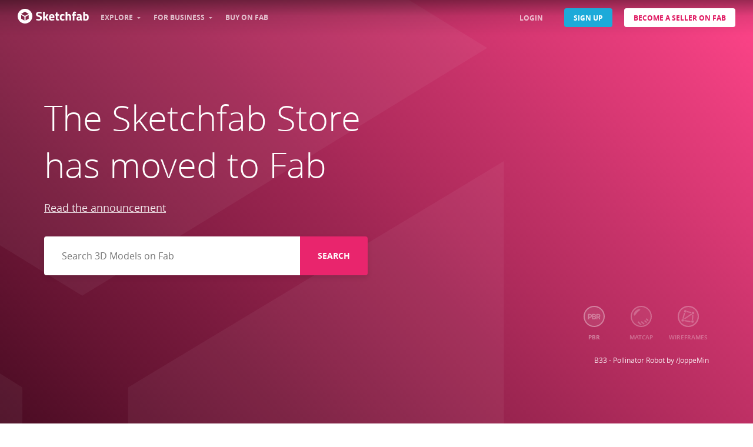

--- FILE ---
content_type: text/html; charset=utf-8
request_url: https://sketchfab.com/store
body_size: 35621
content:
<!DOCTYPE html>
<html lang="en">

    <head>
        
            
                
                <script src="https://cdn.cookielaw.org/scripttemplates/otSDKStub.js"  type="text/javascript" charset="UTF-8" data-domain-script="29ba6134-cadd-48d2-abda-e453bd49c231" ></script>
                
            
        

        
        <script type="text/javascript" src="https://cc012c29cb9e.edge.sdk.awswaf.com/cc012c29cb9e/2ec638035c9e/challenge.js" defer></script>

        <meta charset="utf-8">
        

        
            <link rel="preload" href="https://static.sketchfab.com/static/builds/web/dist/static/assets/fonts/OpenSans/d2edc60a0af39d89f52c42a3e3cf149a-v2.woff2" as="font" type="font/woff2" crossorigin>
            <link rel="preload" href="https://static.sketchfab.com/static/builds/web/dist/static/assets/fonts/OpenSans/aaca552c0e3c0899a32cdda65b3b4881-v2.woff2" as="font" type="font/woff2" crossorigin>
            <link rel="preload" href="https://static.sketchfab.com/static/builds/web/dist/static/assets/fonts/OpenSans/9c86571e7b48ea4bf0ca73154816654d-v2.woff2" as="font" type="font/woff2" crossorigin>
            <link rel="preload" href="https://static.sketchfab.com/static/builds/web/dist/static/assets/fonts/OpenSans/b7c238a29b7b8cd18c58e49f427f85a8-v2.woff2" as="font" type="font/woff2" crossorigin>
            <link rel="preload" href="https://static.sketchfab.com/static/builds/web/dist/@sketchfab/icons/dist/15e2b3b8a5b90c9a3a988b9ed77e3489-v2.woff2" as="font" type="font/woff2" crossorigin>
            <link rel="preload" href="https://static.sketchfab.com/static/builds/web/dist/@fortawesome/fontawesome-pro/webfonts/0ac7defc65c55e7b18bd53875e8cbdbb-v2.woff2" as="font" type="font/woff2" crossorigin>
            <link rel="preload" href="https://static.sketchfab.com/static/builds/web/dist/@fortawesome/fontawesome-pro/webfonts/dc8a988c30eec10049e44f525475c27f-v2.woff2" as="font" type="font/woff2" crossorigin>
            <link rel="preload" href="https://static.sketchfab.com/static/builds/web/dist/@fortawesome/fontawesome-pro/webfonts/8391e86fcac4e0c4689dac2890f1b375-v2.woff2" as="font" type="font/woff2" crossorigin>
        

        
        
            
    
    
    
        <link rel="preload" crossorigin="anonymous"  href="https://static.sketchfab.com/static/builds/web/dist/c07479278797333628245ad8fc32c9fa-v2.css" as="style">
        <link rel="stylesheet" crossorigin="anonymous"  href="https://static.sketchfab.com/static/builds/web/dist/c07479278797333628245ad8fc32c9fa-v2.css" />
    
        <link rel="preload" crossorigin="anonymous"  href="https://static.sketchfab.com/static/builds/web/dist/cc9db0065fe4a8fb38e30bdc45118453-v2.css" as="style">
        <link rel="stylesheet" crossorigin="anonymous"  href="https://static.sketchfab.com/static/builds/web/dist/cc9db0065fe4a8fb38e30bdc45118453-v2.css" />
    
        <link rel="preload" crossorigin="anonymous"  href="https://static.sketchfab.com/static/builds/web/dist/4c8b74f150e2230172fc0fdaa6af2589-v2.css" as="style">
        <link rel="stylesheet" crossorigin="anonymous"  href="https://static.sketchfab.com/static/builds/web/dist/4c8b74f150e2230172fc0fdaa6af2589-v2.css" />
    
        <link rel="preload" crossorigin="anonymous"  href="https://static.sketchfab.com/static/builds/web/dist/678426c7eb85ea8707a6aaca62c7c768-v2.css" as="style">
        <link rel="stylesheet" crossorigin="anonymous"  href="https://static.sketchfab.com/static/builds/web/dist/678426c7eb85ea8707a6aaca62c7c768-v2.css" />
    
        <link rel="preload" crossorigin="anonymous"  href="https://static.sketchfab.com/static/builds/web/dist/4651e2a8f6d7b9a7ba6631e84456326f-v2.css" as="style">
        <link rel="stylesheet" crossorigin="anonymous"  href="https://static.sketchfab.com/static/builds/web/dist/4651e2a8f6d7b9a7ba6631e84456326f-v2.css" />
    
    
    <script>/**/</script>

    
    
        <link rel="preload" crossorigin="anonymous"  href="https://static.sketchfab.com/static/builds/web/dist/64ccc260a10f447682bf2286ac53bb32-v2.css" as="style">
        <link rel="stylesheet" crossorigin="anonymous"  href="https://static.sketchfab.com/static/builds/web/dist/64ccc260a10f447682bf2286ac53bb32-v2.css" />
    
    
    <script>/**/</script>


        

        

    



        <title>Buy Royalty Free 3D models - Sketchfab Store</title>

        <meta name="apple-mobile-web-app-title" content="Sketchfab">
        <meta name="apple-itunes-app" content="app-id=1201268000">

        
    <link rel="apple-touch-icon" sizes="180x180" href="https://static.sketchfab.com/static/builds/web/dist/static/assets/images/favicon/e59d7f2ff579bbf9d20771b3d4d8c6a7-v2.png">
    <link rel="icon" type="image/png" sizes="32x32" href="https://static.sketchfab.com/static/builds/web/dist/static/assets/images/favicon/2f53b6d625305dad5f61e53c5b3d8125-v2.png">
    <link rel="icon" type="image/png" sizes="16x16" href="https://static.sketchfab.com/static/builds/web/dist/static/assets/images/favicon/78e139226ad8cbdeabd312db4c051db9-v2.png">
    <link rel="shortcut icon" type="image/png" sizes="192x192" href="https://static.sketchfab.com/static/builds/web/dist/static/assets/images/favicon/23f3318c19afda98ef952231b4b450c7-v2.png">
    <link rel="mask-icon" href="https://static.sketchfab.com/static/builds/web/dist/static/assets/images/favicon/c0cf7f7fd54262d82d0319488e936800-v2.svg" color="#5bbad5">
    <meta name="msapplication-TileColor" content="#2b5797">
    <meta name="theme-color" content="#ffffff">


        
            
        

        

    
    
    

    <meta property="og:site_name" content="Sketchfab">
    
        <meta property="fb:app_id" content="1418631828415333">
    

    <meta property="twitter:site" content="@sketchfab">
    <meta property="twitter:domain" content="https://sketchfab.com/">


    <meta name="p:domain_verify" content="af528e3df5f766ca012f5e065c7cb812">

    
        <meta property="twitter:card" content="summary">
    

    
        
    

    
        <meta property="twitter:title" content="Buy Royalty Free 3D models">
        <meta property="og:title" content="Buy Royalty Free 3D models">
    

    
        <meta property="og:type" content="website">
    

    
        <meta property="twitter:description" content="High-quality 3D models for VFX, game development, VR/AR, architecture, and animation. &lt;a href=&#34;#inspect&#34;&gt;Inspect&lt;/a&gt; every mesh and texture before you buy.">
        <meta property="og:description" content="High-quality 3D models for VFX, game development, VR/AR, architecture, and animation. &lt;a href=&#34;#inspect&#34;&gt;Inspect&lt;/a&gt; every mesh and texture before you buy.">
    

    
        <meta property="twitter:image" content="https://static.sketchfab.com/static/builds/web/dist/static/assets/images/pages/store/bf3cfd3ffa38bd6e68ed62054b788f72-v2.jpg">
        <meta property="og:image" content="https://static.sketchfab.com/static/builds/web/dist/static/assets/images/pages/store/bf3cfd3ffa38bd6e68ed62054b788f72-v2.jpg">
        <meta property="og:image:width" content="1024">
        <meta property="og:image:height" content="768">
    

    

    



        

    

    
        <meta name="viewport" content="width=device-width, initial-scale=1.0">
    

    
         <meta name="theme-color" content="#1CAAD9">
    


        

    <meta name="description" content="High-quality 3D models for VFX, game development, VR/AR, architecture, and animation. &lt;a href=&#34;#inspect&#34;&gt;Inspect&lt;/a&gt; every mesh and texture before you buy.">

    
        
            
            
            
            
            
            <link rel="canonical" href="https://sketchfab.com/store">
        
    
        
    
        
    

    


        

    <meta http-equiv="x-dns-prefetch-control" content="on">

    
        
            <link rel="dns-prefetch" href="https://static.sketchfab.com">
        
            <link rel="dns-prefetch" href="https://media.sketchfab.com">
        
    



        
            
    
    
    <script type="application/ld+json">
        {
            "@context": "http://schema.org",
            "@type": "WebSite",
            "url": "https://sketchfab.com",
            "name": "Sketchfab",
            "mainEntityOfPage": {
                "@type": "3Dmodel"
            },
            "creator": {"@context": "http://schema.org", "@type": "Organization", "location": {"@type": "Place", "name": "Paris / New York"}, "name": "Sketchfab", "sameAs": ["https://www.facebook.com/Sketchfab", "https://twitter.com/Sketchfab", "https://www.linkedin.com/company/sketchfab", "https://www.youtube.com/channel/UCX0J-m95VqCQIIiQ23fP5tg", "https://vimeo.com/sketchfab", "https://www.instagram.com/sketchfab", "https://pinterest.com/sketchfab"], "url": "https://sketchfab.com"},
            "description": "&lt;p&gt;High-quality 3D models for VFX, game development, VR/AR, architecture, and animation. Inspect every mesh and texture before you buy.&lt;/p&gt;",
            "potentialAction": {
                "@type": "SearchAction",
                "target": "https://sketchfab.com/search?q={search_term_string}",
                "query-input": "required name=search_term_string"
            }
        }
    </script>
    <script type="application/ld+json">
        {"@context": "http://schema.org", "@type": "Organization", "location": {"@type": "Place", "name": "Paris / New York"}, "name": "Sketchfab", "sameAs": ["https://www.facebook.com/Sketchfab", "https://twitter.com/Sketchfab", "https://www.linkedin.com/company/sketchfab", "https://www.youtube.com/channel/UCX0J-m95VqCQIIiQ23fP5tg", "https://vimeo.com/sketchfab", "https://www.instagram.com/sketchfab", "https://pinterest.com/sketchfab"], "url": "https://sketchfab.com"}
    </script>

        
    </head>

    <body class="store-home fullscreen --white-background">
        
        
    
    
    <div class="dom-data-container" style="display:none;" id="js-dom-data-webpack-public-path"><!--https://static.sketchfab.com/static/builds/web/dist/--></div>

    
    
    <div class="dom-data-container" style="display:none;" id="js-dom-data-sketchfab-runtime"><!--{"version": "16.95.0", "buildMode": "dist", "staticHost": "https://static.sketchfab.com", "env": "prod", "readOnlyMode": false, "facebookAppId": "1418631828415333", "useSentry": true, "publicPath": "https://static.sketchfab.com/static/builds/web/dist/", "singleDomainPublicPath": "https://sketchfab.com/static/builds/web/dist/", "apple": {"clientId": "com.sketchfab.sketchfab-login", "scopes": ["email", "name"], "callback": "https://sketchfab.com/social/complete/apple-id/"}, "getstream": {"apiKey": "q7jc6dskhpfg", "appId": "24012", "location:": "dublin"}, "paypal": {"clientId": "AftiRr46AHDq3zcm1Sp8t9ZXbIOXrsq_9Z1ueU_18QAWn9PUrUQ2O-MkYl0RviauC5cVoNTGPfqq5vQ9", "environment": "production", "subscrUrl": "https://www.paypal.com/cgi-bin/webscr"}, "routes": {}, "userPasswordMinLength": 10, "hosts": {"discord": "https://discord.gg/VzNxX6D", "communityBlog": "https://sketchfab.com/blogs/community", "enterpriseBlog": "https://sketchfab.com/blogs/enterprise", "fab": "https://www.fab.com"}, "reportContentUrl": "https://safety.epicgames.com/policies/reporting-misconduct/submit-report", "sentryDSN": "https://ba5fe81e595a4e73a5e37be93623537d@sentry.io/132069"}--></div>


    
    
    
    
    
    

    
    
    
    
    

    
    
    

    
        <div class="js-header "><header class="c-page-header responsive-navigation-slidable --transparent"><div class="c-page-header__flex-container container --fullscreen"><button class="c-page-header__action c-page-header__menu-icon" aria-label="navigation"><span class="c-page-header__action__icon-container"><i class="c-page-header__action__icon fa-regular fa-bars"></i></span></button><a aria-label="Go to the mainpage" class="c-page-header__logo" href="/"><svg class="svg-logo" version="1.1" xmlns:xlink="http://www.w3.org/1999/xlink" xml:space="preserve" x="0" y="0" viewBox="0 0 121 25" enable-background="new 0 0 121 25"><g class="logo-text"><path fill="white" d="M36.471,7.719c-1.526,0-2.289,0.504-2.289,1.512c0,0.448,0.189,0.791,0.567,1.029 c0.378,0.238,1.263,0.582,2.656,1.029c1.393,0.448,2.37,0.956,2.93,1.522c0.56,0.567,0.84,1.438,0.84,2.615 c0,1.498-0.455,2.632-1.365,3.401c-0.911,0.771-2.1,1.155-3.57,1.155c-1.092,0-2.429-0.168-4.011-0.504l-0.756-0.147l0.294-2.247 c1.876,0.253,3.311,0.379,4.305,0.379c1.484,0,2.226-0.616,2.226-1.849c0-0.447-0.171-0.798-0.515-1.05s-1.025-0.525-2.047-0.819 c-1.624-0.462-2.769-1.011-3.434-1.648s-0.998-1.522-0.998-2.657c0-1.428,0.434-2.492,1.302-3.192c0.868-0.7,2.058-1.05,3.57-1.05 c1.036,0,2.352,0.14,3.948,0.42l0.756,0.147L40.65,8.056C38.676,7.832,37.283,7.719,36.471,7.719z"></path><path fill="white" d="M46.068,19.731h-2.814v-14.7h2.814v8.358l1.071-0.189l2.079-3.969h3.15l-2.73,4.977l2.877,5.523h-3.171 l-2.121-4.095l-1.155,0.188V19.731z"></path><path fill="white" d="M56.705,17.075c0.329,0.287,0.801,0.431,1.417,0.431c1.302,0,2.464-0.042,3.486-0.126l0.589-0.063 l0.041,2.079c-1.61,0.392-3.066,0.588-4.368,0.588c-1.582,0-2.73-0.42-3.444-1.26c-0.714-0.84-1.071-2.205-1.071-4.095 c0-3.766,1.547-5.649,4.641-5.649c3.052,0,4.578,1.582,4.578,4.746l-0.209,1.953H56.19C56.204,16.322,56.375,16.788,56.705,17.075z M59.802,13.536c0-0.84-0.133-1.424-0.399-1.753c-0.266-0.329-0.732-0.493-1.396-0.493c-0.666,0-1.134,0.171-1.407,0.514 c-0.273,0.343-0.417,0.921-0.431,1.732H59.802z"></path><path fill="white" d="M70.407,11.625h-2.583v4.305c0,0.42,0.011,0.718,0.031,0.893c0.021,0.175,0.098,0.325,0.231,0.451 c0.133,0.126,0.339,0.189,0.619,0.189l1.596-0.042l0.126,2.246c-0.938,0.211-1.651,0.315-2.142,0.315 c-1.26,0-2.121-0.283-2.583-0.851c-0.462-0.566-0.693-1.613-0.693-3.14v-4.368h-1.238V9.231h1.238V6.312h2.814v2.919h2.583V11.625z"></path><path fill="white" d="M76.161,8.979c0.729,0,1.659,0.112,2.794,0.336l0.566,0.126l-0.084,2.226 c-1.106-0.112-1.925-0.168-2.457-0.168c-0.966,0-1.606,0.207-1.921,0.62c-0.315,0.413-0.473,1.193-0.473,2.341 c0,1.148,0.157,1.937,0.473,2.363c0.314,0.427,0.962,0.641,1.942,0.641l2.436-0.168l0.084,2.246 c-1.498,0.295-2.639,0.441-3.423,0.441c-1.554,0-2.671-0.438-3.35-1.312s-1.019-2.278-1.019-4.211c0-1.932,0.35-3.328,1.05-4.189 S74.607,8.979,76.161,8.979z"></path><path fill="white" d="M84.414,19.731H81.6v-14.7h2.814v4.704c0.966-0.504,1.834-0.756,2.604-0.756c1.4,0,2.366,0.413,2.898,1.239 c0.531,0.826,0.798,2.1,0.798,3.822v5.691h-2.814v-5.628c0-0.882-0.104-1.536-0.314-1.963s-0.63-0.641-1.26-0.641 c-0.546,0-1.093,0.084-1.639,0.252l-0.272,0.084V19.731z"></path><path fill="white" d="M96.531,11.625v8.106h-2.814v-8.106h-1.134V9.231h1.134V8.77c0-1.512,0.224-2.555,0.672-3.129 s1.246-0.861,2.395-0.861c0.504,0,1.155,0.07,1.953,0.21l0.44,0.063l-0.042,2.289c-0.616-0.028-1.134-0.042-1.554-0.042 s-0.7,0.112-0.84,0.336c-0.141,0.224-0.21,0.609-0.21,1.155v0.441h2.541v2.394H96.531z"></path><path fill="white" d="M108.753,12.507v4.368c0.028,0.337,0.084,0.571,0.168,0.704s0.259,0.228,0.525,0.283l-0.084,2.121 c-0.714,0-1.285-0.049-1.712-0.146c-0.427-0.099-0.857-0.295-1.291-0.589c-1.008,0.49-2.037,0.735-3.087,0.735 c-2.171,0-3.255-1.147-3.255-3.444c0-1.119,0.301-1.914,0.902-2.383c0.603-0.469,1.526-0.746,2.772-0.83l2.247-0.168v-0.651 c0-0.434-0.099-0.731-0.294-0.893c-0.196-0.161-0.512-0.241-0.945-0.241l-3.948,0.168l-0.084-1.953 c1.498-0.406,2.923-0.609,4.273-0.609c1.352,0,2.324,0.28,2.919,0.84C108.456,10.379,108.753,11.276,108.753,12.507z M104.028,15.279c-0.784,0.07-1.176,0.49-1.176,1.26c0,0.771,0.343,1.155,1.028,1.155c0.532,0,1.113-0.084,1.743-0.252l0.315-0.084 v-2.247L104.028,15.279z"></path><path fill="white" d="M116.522,8.979c1.47,0,2.545,0.402,3.224,1.208s1.019,2.244,1.019,4.316c0,2.071-0.392,3.503-1.176,4.294 s-2.136,1.187-4.053,1.187c-0.603,0-1.701-0.07-3.298-0.21l-0.798-0.084V5.031h2.814v4.515 C115.15,9.168,115.906,8.979,116.522,8.979z M115.536,17.464c0.938,0,1.567-0.228,1.89-0.683s0.482-1.271,0.482-2.447 c0-1.89-0.588-2.834-1.764-2.834c-0.56,0-1.092,0.07-1.596,0.21l-0.294,0.063v5.607C114.898,17.436,115.325,17.464,115.536,17.464z"></path></g><g class="logo"><path fill="transparent" d="M12.5,0.833C6.056,0.833,0.834,6.057,0.834,12.5S6.056,24.167,12.5,24.167S24.167,18.943,24.167,12.5 S18.944,0.833,12.5,0.833z"></path></g><g class="logo-circle"><path fill="white" d="M12.5-0.029C5.596-0.029,0,5.568,0,12.472c0,6.904,5.596,12.501,12.5,12.501s12.5-5.597,12.5-12.501 C25.001,5.568,19.405-0.029,12.5-0.029z M11.414,19.911L6.025,16.8v-6.276l5.389,2.911V19.911z M12.374,11.958l-6.376-3.38 l6.376-3.682l6.377,3.682L12.374,11.958z M18.755,16.812l-5.369,3.1v-6.452l5.369-2.901V16.812z"></path></g></svg></a><ul class="c-navigation --transparent"><li class="c-navigation__item c-page-header__col"><a href="/3d-models/popular" class="c-navigation__link show-hover-menu">Explore</a><div class="hover-menu" style="display:none"><div class="categories-navigation"><div class="categories-navigation__highlights-container"><ul class="highlights-list --search"><span class="categories-navigation__title title">Highlights</span><li class="navigation-item"><a title="Popular 3D models" href="/3d-models/popular"><i class="icon --translucent fa-regular fa-fire"></i><span>Popular</span></a></li><li class="navigation-item"><a title="Staff picks 3D models" href="/3d-models/staffpicks"><i class="icon --translucent skfb-icon skfb-icon-staffpicks"></i><span>Staff picks</span></a></li><li class="navigation-item"><a title="Downloadable 3D models" href="/3d-models?date=week&amp;features=downloadable&amp;sort_by=-likeCount"><i class="icon --translucent fa-regular fa-arrow-down-to-bracket"></i><span>Downloadable</span></a></li><li class="navigation-item"><a title="Collections 3D models" href="/collections/popular"><i class="icon --translucent fa-regular fa-border-all"></i><span>Collections</span></a></li><li class="navigation-item"><a class="iconComponent" title="Human Created 3D Models" href="/3d-models?is_ai=0&amp;sort_by=-relevance"><svg xmlns="http://www.w3.org/2000/svg" width="1.25em" height="1.25em" viewBox="0 0 18 18" fill="currentColor" class="icon --translucent"><g opacity="1"><path d="M8.99991 1.6875C9.31057 1.6875 9.56241 1.93934 9.56241 2.25V3C9.56241 3.31066 9.31057 3.5625 8.99991 3.5625C8.68925 3.5625 8.43741 3.31066 8.43741 3V2.25C8.43741 1.93934 8.68925 1.6875 8.99991 1.6875Z" fill="currentColor"></path><path d="M4.70173 3.08406C4.95306 2.90146 5.30483 2.95718 5.48743 3.20851L5.92802 3.81493C6.11062 4.06626 6.05491 4.41803 5.80358 4.60063C5.55225 4.78323 5.20048 4.72751 5.01787 4.47618L4.57729 3.86976C4.39468 3.61844 4.4504 3.26666 4.70173 3.08406Z" fill="currentColor"></path><path d="M13.298 3.08409C13.5494 3.26669 13.6051 3.61846 13.4225 3.86979L12.9819 4.47617C12.7993 4.7275 12.4476 4.78322 12.1962 4.60061C11.9449 4.41801 11.8892 4.06624 12.0718 3.81491L12.5123 3.20853C12.6949 2.9572 13.0467 2.90149 13.298 3.08409Z" fill="currentColor"></path><path d="M2.04533 6.74033C2.14133 6.44488 2.45866 6.28319 2.75412 6.37918L3.46585 6.61044C3.7613 6.70644 3.92299 7.02378 3.82699 7.31923C3.73099 7.61469 3.41366 7.77638 3.1182 7.68038L2.40648 7.44912C2.11102 7.35312 1.94933 7.03579 2.04533 6.74033Z" fill="currentColor"></path><path d="M15.9545 6.74033C16.0505 7.03579 15.8888 7.35312 15.5933 7.44912L14.8816 7.68037C14.5862 7.77637 14.2688 7.61468 14.1728 7.31922C14.0768 7.02377 14.2385 6.70643 14.534 6.61043L15.2457 6.37918C15.5411 6.28319 15.8585 6.44488 15.9545 6.74033Z" fill="currentColor"></path><path d="M3.827 10.6808C3.923 10.9762 3.76131 11.2936 3.46585 11.3896L2.75405 11.6209C2.4586 11.7169 2.14126 11.5552 2.04526 11.2597C1.94926 10.9643 2.11095 10.6469 2.40641 10.5509L3.11821 10.3196C3.41366 10.2236 3.731 10.3853 3.827 10.6808Z" fill="currentColor"></path><path d="M14.1728 10.6808C14.2688 10.3853 14.5862 10.2236 14.8816 10.3196L15.5934 10.5509C15.8888 10.6469 16.0505 10.9643 15.9545 11.2597C15.8585 11.5552 15.5412 11.7169 15.2457 11.6209L14.534 11.3896C14.2385 11.2936 14.0768 10.9762 14.1728 10.6808Z" fill="currentColor"></path><path fill-rule="evenodd" clip-rule="evenodd" d="M6.18741 9C6.18741 7.4467 7.44661 6.1875 8.99991 6.1875C10.5532 6.1875 11.8124 7.4467 11.8124 9C11.8124 10.5533 10.5532 11.8125 8.99991 11.8125C7.44661 11.8125 6.18741 10.5533 6.18741 9ZM8.99991 7.3125C8.06793 7.3125 7.31241 8.06802 7.31241 9C7.31241 9.93198 8.06793 10.6875 8.99991 10.6875C9.93189 10.6875 10.6874 9.93198 10.6874 9C10.6874 8.06802 9.93189 7.3125 8.99991 7.3125Z" fill="currentColor"></path><path d="M7.08105 12.9375C6.19328 12.9375 5.40512 13.5056 5.12439 14.3478L4.71627 15.5721C4.61803 15.8668 4.77731 16.1854 5.07203 16.2836C5.36675 16.3819 5.6853 16.2226 5.78354 15.9279L6.19166 14.7035C6.31926 14.3207 6.67752 14.0625 7.08105 14.0625H10.9188C11.3223 14.0625 11.6806 14.3207 11.8082 14.7035L12.2163 15.9279C12.3145 16.2226 12.6331 16.3819 12.9278 16.2836C13.2225 16.1854 13.3818 15.8668 13.2835 15.5721L12.8754 14.3478C12.5947 13.5056 11.8065 12.9375 10.9188 12.9375H7.08105Z" fill="currentColor"></path></g></svg><span>Human Created</span></a></li><li class="navigation-item"><a title="AI Generated 3D models" href="/3d-models/ai"><i class="icon --translucent fa-regular fa-sparkles"></i><span>AI Generated</span></a></li></ul><ul class="highlights-list --community-section"><li class="navigation-item"><a href="https://sketchfab.com/blogs/community" title="Community Blog" target="_blank" rel="noopener noreferrer">Blog</a></li><li class="navigation-item"><a href="/members" title="Community Members">Community members</a></li><li class="navigation-item"><a href="/masters" title="Sketchfab Masters">Sketchfab Masters</a></li></ul></div><div class="categories-navigation__menu"><span class="categories-navigation__title title">Browse by category</span><ul class="categories-navigation__list"><li class="navigation-item"><a title="Animals &amp; Pets 3D models" href="/3d-models/categories/animals-pets?date=week&amp;sort_by=-likeCount"><i class="icon skfb-icon skfb-icon-category-animals-pets"></i><span>Animals &amp; Pets</span></a></li><li class="navigation-item"><a title="Architecture 3D models" href="/3d-models/categories/architecture?date=week&amp;sort_by=-likeCount"><i class="icon skfb-icon skfb-icon-category-architecture"></i><span>Architecture</span></a></li><li class="navigation-item"><a title="Art &amp; Abstract 3D models" href="/3d-models/categories/art-abstract?date=week&amp;sort_by=-likeCount"><i class="icon skfb-icon skfb-icon-category-art-abstract"></i><span>Art &amp; Abstract</span></a></li><li class="navigation-item"><a title="Cars &amp; Vehicles 3D models" href="/3d-models/categories/cars-vehicles?date=week&amp;sort_by=-likeCount"><i class="icon skfb-icon skfb-icon-category-cars-vehicles"></i><span>Cars &amp; Vehicles</span></a></li><li class="navigation-item"><a title="Characters &amp; Creatures 3D models" href="/3d-models/categories/characters-creatures?date=week&amp;sort_by=-likeCount"><i class="icon skfb-icon skfb-icon-category-characters-creatures"></i><span>Characters &amp; Creatures</span></a></li><li class="navigation-item"><a title="Cultural Heritage &amp; History 3D models" href="/3d-models/categories/cultural-heritage-history?date=week&amp;sort_by=-likeCount"><i class="icon skfb-icon skfb-icon-category-cultural-heritage-history"></i><span>Cultural Heritage &amp; History</span></a></li><li class="navigation-item"><a title="Electronics &amp; Gadgets 3D models" href="/3d-models/categories/electronics-gadgets?date=week&amp;sort_by=-likeCount"><i class="icon skfb-icon skfb-icon-category-electronics-gadgets"></i><span>Electronics &amp; Gadgets</span></a></li><li class="navigation-item"><a title="Fashion &amp; Style 3D models" href="/3d-models/categories/fashion-style?date=week&amp;sort_by=-likeCount"><i class="icon skfb-icon skfb-icon-category-fashion-style"></i><span>Fashion &amp; Style</span></a></li><li class="navigation-item"><a title="Food &amp; Drink 3D models" href="/3d-models/categories/food-drink?date=week&amp;sort_by=-likeCount"><i class="icon skfb-icon skfb-icon-category-food-drink"></i><span>Food &amp; Drink</span></a></li><li class="navigation-item"><a title="Furniture &amp; Home 3D models" href="/3d-models/categories/furniture-home?date=week&amp;sort_by=-likeCount"><i class="icon skfb-icon skfb-icon-category-furniture-home"></i><span>Furniture &amp; Home</span></a></li><li class="navigation-item"><a title="Music 3D models" href="/3d-models/categories/music?date=week&amp;sort_by=-likeCount"><i class="icon skfb-icon skfb-icon-category-music"></i><span>Music</span></a></li><li class="navigation-item"><a title="Nature &amp; Plants 3D models" href="/3d-models/categories/nature-plants?date=week&amp;sort_by=-likeCount"><i class="icon skfb-icon skfb-icon-category-nature-plants"></i><span>Nature &amp; Plants</span></a></li><li class="navigation-item"><a title="News &amp; Politics 3D models" href="/3d-models/categories/news-politics?date=week&amp;sort_by=-likeCount"><i class="icon skfb-icon skfb-icon-category-news-politics"></i><span>News &amp; Politics</span></a></li><li class="navigation-item"><a title="People 3D models" href="/3d-models/categories/people?date=week&amp;sort_by=-likeCount"><i class="icon skfb-icon skfb-icon-category-people"></i><span>People</span></a></li><li class="navigation-item"><a title="Places &amp; Travel 3D models" href="/3d-models/categories/places-travel?date=week&amp;sort_by=-likeCount"><i class="icon skfb-icon skfb-icon-category-places-travel"></i><span>Places &amp; Travel</span></a></li><li class="navigation-item"><a title="Science &amp; Technology 3D models" href="/3d-models/categories/science-technology?date=week&amp;sort_by=-likeCount"><i class="icon skfb-icon skfb-icon-category-science-technology"></i><span>Science &amp; Technology</span></a></li><li class="navigation-item"><a title="Sports &amp; Fitness 3D models" href="/3d-models/categories/sports-fitness?date=week&amp;sort_by=-likeCount"><i class="icon skfb-icon skfb-icon-category-sports-fitness"></i><span>Sports &amp; Fitness</span></a></li><li class="navigation-item"><a title="Weapons &amp; Military 3D models" href="/3d-models/categories/weapons-military?date=week&amp;sort_by=-likeCount"><i class="icon skfb-icon skfb-icon-category-weapons-military"></i><span>Weapons &amp; Military</span></a></li></ul></div></div></div></li><li class="c-navigation__item c-page-header__col"><a href="/enterprise?ref=header" class="c-navigation__link show-hover-menu">For business</a><div class="hover-menu --business" style="display:none"><div class="community-navigation"><div class="community-navigation__col"><div class="community-navigation__list"><div class="navigation-item"><a href="/3d-asset-management" title="Sketchfab for Teams">Sketchfab for Teams</a></div><div class="navigation-item"><a href="/augmented-reality" title="Augmented Reality">Augmented Reality</a></div><div class="navigation-item"><a href="/3d-viewer" title="3D Viewer">3D Viewer</a></div><div class="navigation-item"><a href="/3d-ecommerce" title="3D eCommerce">3D eCommerce</a></div><div class="navigation-item"><a href="/3d-configurators" title="3D Configurators">3D Configurators</a></div><div class="navigation-item"><a href="https://sketchfab.com/blogs/enterprise/partners-directory" title="Find a Partner">Find a Partner</a></div><div class="navigation-item"><a href="/plans" title="Pricing">Pricing</a></div><div class="navigation-item"><a href="https://sketchfab.com/blogs/enterprise" title="Customer Stories">Customer Stories</a></div></div></div></div></div></li><li class="c-navigation__item --store c-page-header__col"><a href="https://fab.com" class="c-navigation__link show-hover-menu no-dropdown-menu">Buy on Fab</a></li></ul><div class="c-page-header__flex-container --right"><div class="c-cart-popin c-page-header__action --store c-page-header__col"><div class="c-page-header__action__popin-container"></div></div><a data-selenium="login" href="/login" class="button btn-ninja btn-medium skfb-link c-page-header__auth-button c-page-header__col"><span class="button__text-container">login</span></a><a data-selenium="signup" href="/signup" class="button btn-primary btn-medium c-page-header__auth-button c-page-header__col"><span class="button__text-container">Sign Up</span></a><a href="https://www.fab.com/become-a-publisher" target="_blank" rel="noopener noreferrer" class="button btn-store btn-medium c-page-header__cta-button c-page-header__col"><span class="button__text-container">Become a seller on Fab</span></a></div></div></header></div>
    

    <div class="js-flash-messages"><div class="flashmessage-container"></div></div>

    <main class="content">

        
        

        
    <div class="store-intro">
        <svg
            class="store-intro__logo"
            x="0px"
            y="0px"
            viewBox="0 0 90.2 106.9">
            <polygon fill="#FFFFFF" points="88.4,26.5 45.1,53 1.9,26.5 45.1,0 "/>
            <polygon fill="#FFFFFF" points="0,38.6 38.7,62.8 38.7,106.9 0,82.8 "/>
            <polygon fill="#FFFFFF" points="50,106.9 50,62.8 90.2,38.6 90.2,82.8 "/>
        </svg>
        <div class="static-page__container">
            <div class="store-intro__header">
                
                    <h1 class="store-intro__title title">The Sketchfab Store has moved to Fab</h1>

                    <h2 class="store-intro__subtitle subtitle" style="width: 100%;">
                        <a href="https://sketchfab.com/blogs/community/epics-unified-marketplace-fab-launches-today" target="_blank" rel="noopener noreferrer">Read the announcement</a>
                    </h2>

                    <div class="store-search-bar">
                        <input id="searchInput" class="store-search-bar__input" placeholder="Search 3D Models on Fab">
                        <button class="store-search-bar__submit-button" onclick="searchOnFab()">search</button>
                    </div>
                
            </div>

            

            <ul class="store-intro__hero-viewer-controls js-hero-viewer-controls">
                <li class="pbr">
                    <a class="--selected" href="#" data-name="pbr" data-shading-style="pbr" data-shading-type="lit" data-wireframe="">
                        <svg width="36" height="36" xmlns="http://www.w3.org/2000/svg" xmlns:xlink="http://www.w3.org/1999/xlink"><defs><path d="M10.897 20.197H9.42v2.612H7.6V13.84h3.297c2.128 0 3.192 1.038 3.192 3.113 0 1.046-.27 1.849-.81 2.407-.542.558-1.335.837-2.382.837zM9.42 18.641h1.464c.906 0 1.359-.563 1.359-1.688 0-.554-.11-.952-.33-1.194-.22-.242-.563-.363-1.029-.363H9.42v3.245zm5.124-4.801h3.522c.932 0 1.631.187 2.097.56.466.374.7.979.7 1.814 0 .501-.076.9-.225 1.194-.15.294-.405.556-.765.785.396.167.688.408.877.725.19.317.284.756.284 1.319 0 .87-.255 1.517-.765 1.939-.51.422-1.227.633-2.15.633h-3.575V13.84zm3.482 5.223h-1.662v2.19h1.662c.396 0 .688-.08.877-.238.19-.158.284-.448.284-.87 0-.721-.387-1.082-1.16-1.082zm-.052-3.667h-1.61v2.137h1.623c.686 0 1.029-.356 1.029-1.068 0-.712-.348-1.069-1.042-1.069zm5.599 4.406v3.007h-1.82V13.84h3.481c2.11 0 3.166.985 3.166 2.954 0 1.17-.44 2.032-1.319 2.586l1.28 3.429h-1.992l-1.042-3.007h-1.754zm2.65-1.952c.212-.264.317-.611.317-1.042 0-.431-.112-.774-.336-1.03-.224-.254-.547-.382-.97-.382h-1.661v2.85h1.688c.43 0 .752-.133.963-.396z" id="a"/></defs><g fill="#FFF" fill-rule="evenodd"><path d="M18 34C9.163 34 2 26.837 2 18S9.163 2 18 2s16 7.163 16 16-7.163 16-16 16z" fill-opacity=".2"/><path d="M18 36c9.941 0 18-8.059 18-18S27.941 0 18 0 0 8.059 0 18s8.059 18 18 18zm0-2C9.163 34 2 26.837 2 18S9.163 2 18 2s16 7.163 16 16-7.163 16-16 16z" fill-rule="nonzero"/><use xlink:href="#a"/></g></svg>
                        <span>PBR</span>
                    </a>
                </li>
                <li class="matcap">
                    <a href="#" data-name="matcap" data-shading-style="matcap" data-shading-type="matcap" data-wireframe="">
                        <svg width="36" height="36" xmlns="http://www.w3.org/2000/svg"><g fill="none" fill-rule="evenodd"><path d="M18 34C9.163 34 2 26.836 2 18 2 9.163 9.163 2 18 2c8.836 0 16 7.163 16 16 0 8.836-7.164 16-16 16" fill-opacity=".2" fill="#FFF"/><path d="M22.905 25.706l3.58 3.403a13.96 13.96 0 0 0 1.66-1.489l-3.594-3.26-1.646 1.346zm-11.092 2.165l3.85 3.917c.761.13 1.54.212 2.337.212.299 0 .591-.026.887-.045l-5.513-5.597-1.562 1.513zm5.51-.467l4.288 4.107a13.752 13.752 0 0 0 2.276-.827l-4.95-4.633-1.614 1.353zm-1.181-21.39c-1.161-1.021-5.106.023-7.866 2.782-2.76 2.76-3.648 6.624-2.333 7.547 1.314.922 2.54-1.975 5.526-5.171 2.986-3.197 5.833-4.137 4.673-5.158M27.061 21.09l-1.608 1.346 3.886 3.742c.427-.59.808-1.211 1.14-1.864L27.06 21.09z" fill="#FEFEFE"/><path d="M18 34C9.163 34 2 26.836 2 18 2 9.163 9.163 2 18 2c8.836 0 16 7.163 16 16 0 8.836-7.164 16-16 16m0-34C8.075 0 0 8.075 0 18s8.075 18 18 18 18-8.075 18-18S27.925 0 18 0" fill="#FFF" fill-rule="nonzero"/></g></svg>
                        <span>Matcap</span>
                    </a>
                </li>
                <li class="wireframes">
                    <a href="#" data-name="wireframes" data-shading-style="pbr" data-shading-type="lit" data-wireframe="000000FF">
                        <svg width="36" height="36" xmlns="http://www.w3.org/2000/svg"><g fill="#FFF" fill-rule="evenodd"><path d="M18 35C8.611 35 1 27.389 1 18S8.611 1 18 1s17 7.611 17 17-7.611 17-17 17z" stroke-opacity=".502" stroke="#FFF" stroke-width="2" fill-opacity=".2"/><path d="M18 36c9.941 0 18-8.059 18-18S27.941 0 18 0 0 8.059 0 18s8.059 18 18 18zm0-2C9.163 34 2 26.837 2 18S9.163 2 18 2s16 7.163 16 16-7.163 16-16 16z" fill-rule="nonzero"/><path d="M26 14.364A2.182 2.182 0 1 1 26 10a2.182 2.182 0 0 1 0 4.364zM8.545 26.727a2.182 2.182 0 1 1 0-4.363 2.182 2.182 0 0 1 0 4.363zm4.364-15.272a2.182 2.182 0 1 1 0-4.364 2.182 2.182 0 0 1 0 4.364zm12.364 17.454a2.182 2.182 0 1 1 0-4.364 2.182 2.182 0 0 1 0 4.364zm-12.536-6.44a1 1 0 1 1-1.11-1.665l10.91-7.272a1 1 0 1 1 1.109 1.664l-10.91 7.272zm3.592-11.493a1 1 0 0 1 .433-1.952l5.836 1.297a1 1 0 0 1-.434 1.952l-5.835-1.297zm-5.84 1.67a1 1 0 0 1 1.93.526l-2.182 8a1 1 0 1 1-1.929-.526l2.182-8zm10.584 13.095a1 1 0 0 1-.328 1.973l-8.728-1.455a1 1 0 0 1 .33-1.973l8.726 1.455zm5.198-2.597a1 1 0 0 1-1.997-.106l.383-7.272a1 1 0 1 1 1.998.105l-.384 7.273z"/></g></svg>
                        <span>Wireframes</span>
                    </a>
                </li>
            </ul>
            <a href="https://sketchfab.com/JoppeMin" class="store-intro__hero-viewer-credits">B33 - Pollinator Robot by /JoppeMin</a>
        </div>
        <iframe
            id="hero-viewer"
            class="store-intro__hero-viewer viewer"
            src=""
            data-files="1"
            data-src="https://sketchfab.com/models/92bcda53d5eb4eef8cd842a1b65ff205/embed?autostart=1&amp;camera=0&amp;graph_optimizer=1&amp;internal=1&amp;max_texture_size=1024&amp;merge_materials=1&amp;preload=0&amp;scrollwheel=0&amp;sound_enable=0&amp;transparent=1&amp;ui_animations=0&amp;ui_annotations=0&amp;ui_controls=0&amp;ui_fadeout=0&amp;ui_fullscreen=0&amp;ui_help=0&amp;ui_infos=0&amp;ui_inspector=1&amp;ui_settings=0&amp;ui_snapshots=0&amp;ui_stop=0&amp;ui_theatre=0&amp;ui_watermark=0"
            width="500"
            height="300"
            allowTransparency="true"
            allow="autoplay; fullscreen; xr-spatial-tracking"
            xr-spatial-tracking
            execution-while-out-of-viewport
            execution-while-not-rendered
            web-share
            allowfullscreen
            mozallowfullscreen="true"
            webkitallowfullscreen="true"
            title="Store 3D viewer"
           >
        </iframe>
        <p class="viewer-error">There was an error loading the model. Our apologies.</p>
    </div>

    

    <script type="text/javascript">
        var input = document.getElementById("searchInput")

        function searchOnFab() {
            var query = input.value;
            var fabModelSearch = 'https://www.fab.com/category/3d-model'
            var url = query ? fabModelSearch + "?q=" + encodeURIComponent(query) : fabModelSearch
            window.open(url, '_blank');
        }

        if (input) {
            input.addEventListener("keypress", function(event) {
                if (event.key === "Enter") {
                    event.preventDefault();
                    searchOnFab();
                }
            });
        }
    </script>



        <div class="js-footer"><footer class="main-footer"><div class="container"><nav class="main-footer__navigation" aria-label="footer navigation"><div class="main-footer__col"><span class="main-footer__title">enterprise</span><ul class="main-footer__links"><li class="main-footer__link"><a class="skfb-link" href="/enterprise" target="_self">Enterprise Solutions</a></li><li class="main-footer__link"><a class="skfb-link" href="/3d-configurators" target="_self">3D Configurators</a></li><li class="main-footer__link"><a class="skfb-link" href="/3d-ecommerce" target="_self">3D eCommerce</a></li><li class="main-footer__link"><a class="skfb-link" href="/3d-viewer" target="_self">3D Viewer</a></li><li class="main-footer__link"><a class="skfb-link" href="/3d-advertising" target="_self">3D Advertising</a></li><li class="main-footer__link"><a class="skfb-link" href="/3d-asset-management" target="_self">Sketchfab for Teams</a></li><li class="main-footer__link"><a class="skfb-link" href="https://sketchfab.com/blogs/enterprise" target="_self">Customer Stories</a></li><li class="main-footer__link"><a class="skfb-link" href="/plans" target="_self">Pricing</a></li></ul></div><div class="main-footer__col"><span class="main-footer__title">ecosystem</span><ul class="main-footer__links"><li class="main-footer__link"><a class="skfb-link" href="/exporters" target="_self">Exporters</a></li><li class="main-footer__link"><a class="skfb-link" href="/importers" target="_self">Importers</a></li><li class="main-footer__link"><a class="skfb-link" href="/developers" target="_self">Developers &amp; API</a></li><li class="main-footer__link"><a class="skfb-link" href="/augmented-reality" target="_self">Augmented Reality</a></li><li class="main-footer__link"><a class="skfb-link" href="/virtual-reality" target="_self">Virtual Reality</a></li></ul></div><div class="main-footer__col"><span class="main-footer__title">store</span><ul class="main-footer__links"><li class="main-footer__link"><a class="skfb-link" href="https://www.fab.com/category/3d-model" target="_blank" rel="noopener noreferrer">Buy 3D models</a></li><li class="main-footer__link"><a class="skfb-link" href="https://www.fab.com/become-a-publisher" target="_blank" rel="noopener noreferrer">Become a Seller on Fab</a></li><li class="main-footer__link"><a class="skfb-link" href="/features/free-3d-models" target="_self">Free 3D Models</a></li></ul></div><div class="main-footer__col"><span class="main-footer__title">community</span><ul class="main-footer__links"><li class="main-footer__link"><a class="skfb-link" href="/3d-models/popular" target="_self">Explore</a></li><li class="main-footer__link"><a class="skfb-link" href="https://support.fab.com/s/?ProductOrigin=Sketchfab" target="_self">Help Center</a></li><li class="main-footer__link"><a class="skfb-link" href="/education" target="_self">Education</a></li><li class="main-footer__link"><a class="skfb-link" href="/museums" target="_self">Museums</a></li><li class="main-footer__link"><a class="skfb-link" href="https://sketchfab.com/blogs/community" target="_self">Blog</a></li><li class="main-footer__link"><a class="skfb-link" href="/masters" target="_self">Sketchfab Masters</a></li></ul></div><div class="main-footer__col"><span class="main-footer__title">about</span><ul class="main-footer__links"><li class="main-footer__link"><a class="skfb-link" href="/about" target="_self">Company</a></li><li class="main-footer__link"><a class="skfb-link" href="https://www.epicgames.com/site/en-US/careers" target="_self">Careers</a></li><li class="main-footer__link"><a class="skfb-link" href="/press" target="_self">Press Kit</a></li><li class="main-footer__link"><a class="skfb-link" href="/features" target="_self">Features</a></li><li class="main-footer__link"><a class="skfb-link button btn-large btn-primary main-footer__button" href="/about#contact" target="_self">Contact us</a></li></ul></div></nav><div class="main-footer__copyrights-container"><div class="main-footer__copyrights"><svg class="svg-logo main-footer__logo" version="1.1" xmlns:xlink="http://www.w3.org/1999/xlink" xml:space="preserve" x="0" y="0" viewBox="0 0 25 25" enable-background="new 0 0 25 25"><g class="logo"><path fill="#ffffff" d="M12.5,0.833C6.056,0.833,0.834,6.057,0.834,12.5S6.056,24.167,12.5,24.167S24.167,18.943,24.167,12.5 S18.944,0.833,12.5,0.833z"></path></g><g class="logo-circle"><path fill="#1caad9" d="M12.5-0.029C5.596-0.029,0,5.568,0,12.472c0,6.904,5.596,12.501,12.5,12.501s12.5-5.597,12.5-12.501 C25.001,5.568,19.405-0.029,12.5-0.029z M11.414,19.911L6.025,16.8v-6.276l5.389,2.911V19.911z M12.374,11.958l-6.376-3.38 l6.376-3.682l6.377,3.682L12.374,11.958z M18.755,16.812l-5.369,3.1v-6.452l5.369-2.901V16.812z"></path></g></svg><span>© <!-- -->2026<!-- -->, Sketchfab, Inc. All rights reserved.</span></div><span class="main-footer__copyrights-links"><a href="/terms" class="skfb-link">Terms of use</a><a href="/privacy" class="skfb-link">Privacy policy</a><a href="/sitemap" class="skfb-link">Sitemap</a></span><span class="main-footer__social-links"><a href="https://twitter.com/Sketchfab" rel="noopener noreferrer" target="_blank" class="skfb-link" aria-label="Follow us on Twitter"><svg width="18" height="18"><g fill="none" fill-rule="evenodd"><path d="M0 0h18v18H0z"></path><path class="prefix__social-link-path" d="M18 3.723a7.82 7.82 0 01-2.127.597c.797-.468 1.342-1.154 1.635-2.056a7.341 7.341 0 01-2.356.896C14.438 2.387 13.541 2 12.462 2c-1.019 0-1.889.36-2.61 1.081a3.557 3.557 0 00-1.08 2.61c0 .34.029.622.087.844a10.45 10.45 0 01-4.254-1.142A10.464 10.464 0 011.23 2.668a3.656 3.656 0 00-.51 1.863c0 1.336.534 2.362 1.6 3.076-.55-.011-1.136-.164-1.757-.457v.036c0 .878.292 1.66.878 2.346.586.686 1.307 1.11 2.163 1.275-.34.093-.64.14-.897.14-.152 0-.38-.023-.686-.07a3.753 3.753 0 001.31 1.828c.627.48 1.339.727 2.136.738-1.36 1.055-2.889 1.582-4.588 1.582-.305 0-.598-.017-.879-.052a10.355 10.355 0 005.66 1.652 10.76 10.76 0 003.692-.624c1.148-.416 2.132-.973 2.953-1.67.82-.697 1.526-1.5 2.118-2.408a10.612 10.612 0 001.318-2.848c.287-.99.43-1.977.43-2.962 0-.21-.005-.369-.017-.474A7.175 7.175 0 0018 3.723z" fill="#999" fill-rule="nonzero"></path></g></svg></a><a href="https://www.instagram.com/sketchfab" rel="noopener noreferrer" target="_blank" class="skfb-link" aria-label="Follow us on Instagram"><svg width="18" height="18"><g fill="none" fill-rule="evenodd"><path d="M0 0h18v18H0z"></path><path class="prefix__social-link-path" d="M9 0C6.556 0 6.25.01 5.29.054S3.676.25 3.104.473A4.411 4.411 0 001.51 1.51c-.5.5-.809 1.002-1.039 1.594C.25 3.677.098 4.33.054 5.289.01 6.25 0 6.556 0 9s.01 2.75.054 3.71c.044.959.196 1.613.418 2.185.23.592.538 1.094 1.039 1.594.5.5 1.002.808 1.594 1.039.572.222 1.226.374 2.184.418C6.25 17.99 6.556 18 9 18s2.75-.01 3.71-.054c.959-.044 1.613-.196 2.185-.418a4.412 4.412 0 001.594-1.039c.5-.5.809-1.002 1.039-1.594.222-.572.374-1.226.418-2.184C17.99 11.75 18 11.444 18 9s-.01-2.75-.054-3.71c-.044-.959-.196-1.613-.418-2.185a4.412 4.412 0 00-1.039-1.594c-.5-.5-1.002-.809-1.594-1.038C14.323.25 13.67.098 12.711.054 11.75.01 11.444 0 9 0m0 1.622c2.403 0 2.688.009 3.637.052.877.04 1.354.187 1.67.31.421.163.72.358 1.036.673.315.315.51.615.673 1.035.123.317.27.794.31 1.671.043.95.052 1.234.052 3.637s-.009 2.688-.052 3.637c-.04.877-.187 1.354-.31 1.67a2.79 2.79 0 01-.673 1.036c-.315.315-.615.51-1.035.673-.317.123-.794.27-1.671.31-.95.043-1.234.052-3.637.052s-2.688-.009-3.637-.052c-.877-.04-1.354-.187-1.671-.31a2.788 2.788 0 01-1.035-.673 2.789 2.789 0 01-.673-1.035c-.123-.317-.27-.794-.31-1.671-.043-.95-.052-1.234-.052-3.637s.009-2.688.052-3.637c.04-.877.187-1.354.31-1.67a2.79 2.79 0 01.673-1.036c.315-.315.615-.51 1.035-.673.317-.123.794-.27 1.671-.31.95-.043 1.234-.052 3.637-.052M9 12a3 3 0 110-6 3 3 0 010 6m0-7.622a4.622 4.622 0 110 9.244 4.622 4.622 0 010-9.244zm5.884-.182a1.08 1.08 0 11-2.16 0 1.08 1.08 0 012.16 0z" fill="#999"></path></g></svg></a><a href="https://www.facebook.com/Sketchfab" rel="noopener noreferrer" target="_blank" class="skfb-link" aria-label="Follow us on Facebook"><svg width="18" height="18"><g fill="none" fill-rule="evenodd"><path d="M0 0h18v18H0z"></path><path class="prefix__social-link-path" d="M10.074 18V9.787h2.747l.414-3.203h-3.161V4.541c0-.515.108-.901.324-1.16.216-.257.637-.386 1.263-.386l1.684-.013V.124C12.765.041 11.946 0 10.888 0 9.637 0 8.636.368 7.886 1.104c-.75.736-1.125 1.776-1.125 3.12v2.36H4v3.203h2.76V18h3.314z" fill="#999" fill-rule="nonzero"></path></g></svg></a><a href="https://discord.gg/VzNxX6D" rel="noopener noreferrer" target="_blank" class="skfb-link" aria-label="Join us on Discord"><svg width="18" height="18" viewBox="0 0 71 55"><g fill="none" fill-rule="evenodd"><path d="M0 0h18v18H0z"></path><path class="prefix__social-link-path" d="M60.1045 4.8978C55.5792 2.8214 50.7265 1.2916 45.6527 0.41542C45.5603 0.39851 45.468 0.440769 45.4204 0.525289C44.7963 1.6353 44.105 3.0834 43.6209 4.2216C38.1637 3.4046 32.7345 3.4046 27.3892 4.2216C26.905 3.0581 26.1886 1.6353 25.5617 0.525289C25.5141 0.443589 25.4218 0.40133 25.3294 0.41542C20.2584 1.2888 15.4057 2.8186 10.8776 4.8978C10.8384 4.9147 10.8048 4.9429 10.7825 4.9795C1.57795 18.7309 -0.943561 32.1443 0.293408 45.3914C0.299005 45.4562 0.335386 45.5182 0.385761 45.5576C6.45866 50.0174 12.3413 52.7249 18.1147 54.5195C18.2071 54.5477 18.305 54.5139 18.3638 54.4378C19.7295 52.5728 20.9469 50.6063 21.9907 48.5383C22.0523 48.4172 21.9935 48.2735 21.8676 48.2256C19.9366 47.4931 18.0979 46.6 16.3292 45.5858C16.1893 45.5041 16.1781 45.304 16.3068 45.2082C16.679 44.9293 17.0513 44.6391 17.4067 44.3461C17.471 44.2926 17.5606 44.2813 17.6362 44.3151C29.2558 49.6202 41.8354 49.6202 53.3179 44.3151C53.3935 44.2785 53.4831 44.2898 53.5502 44.3433C53.9057 44.6363 54.2779 44.9293 54.6529 45.2082C54.7816 45.304 54.7732 45.5041 54.6333 45.5858C52.8646 46.6197 51.0259 47.4931 49.0921 48.2228C48.9662 48.2707 48.9102 48.4172 48.9718 48.5383C50.038 50.6034 51.2554 52.5699 52.5959 54.435C52.6519 54.5139 52.7526 54.5477 52.845 54.5195C58.6464 52.7249 64.529 50.0174 70.6019 45.5576C70.6551 45.5182 70.6887 45.459 70.6943 45.3942C72.1747 30.0791 68.2147 16.7757 60.1968 4.9823C60.1772 4.9429 60.1437 4.9147 60.1045 4.8978ZM23.7259 37.3253C20.2276 37.3253 17.3451 34.1136 17.3451 30.1693C17.3451 26.225 20.1717 23.0133 23.7259 23.0133C27.308 23.0133 30.1626 26.2532 30.1066 30.1693C30.1066 34.1136 27.28 37.3253 23.7259 37.3253ZM47.3178 37.3253C43.8196 37.3253 40.9371 34.1136 40.9371 30.1693C40.9371 26.225 43.7636 23.0133 47.3178 23.0133C50.9 23.0133 53.7545 26.2532 53.6986 30.1693C53.6986 34.1136 50.9 37.3253 47.3178 37.3253Z" fill="#999" fill-rule="nonzero"></path></g></svg></a><a href="https://www.pinterest.com/sketchfab" rel="noopener noreferrer" target="_blank" class="skfb-link" aria-label="Follow us on Pinterest"><svg width="18" height="18"><g fill="none" fill-rule="evenodd"><path d="M0 0h18v18H0z"></path><path class="prefix__social-link-path" d="M9.318 0C4.453 0 2 3.522 2 6.459c0 1.778.667 3.36 2.097 3.95.234.096.444.003.512-.26.048-.18.16-.638.21-.829.068-.26.041-.35-.148-.576-.412-.491-.676-1.127-.676-2.028 0-2.613 1.937-4.952 5.042-4.952 2.75 0 4.26 1.697 4.26 3.963 0 2.98-1.306 5.497-3.246 5.497-1.071 0-1.873-.895-1.616-1.992.308-1.31.904-2.723.904-3.669 0-.846-.45-1.552-1.381-1.552-1.095 0-1.975 1.144-1.975 2.676 0 .976.327 1.636.327 1.636l-1.317 5.634c-.392 1.672-.06 3.722-.031 3.93.017.122.173.151.243.058.101-.133 1.406-1.758 1.849-3.383.125-.46.72-2.842.72-2.842.356.685 1.396 1.289 2.501 1.289 3.292 0 5.525-3.03 5.525-7.086C15.8 2.856 13.227 0 9.318 0" fill="#999"></path></g></svg></a><a href="https://www.linkedin.com/company/sketchfab" rel="noopener noreferrer" target="_blank" class="skfb-link" aria-label="Follow us on Linkedin"><svg width="18" height="18"><g fill="none" fill-rule="evenodd"><path d="M0 0h18v18H0z"></path><path class="prefix__social-link-path" d="M.234 18H4.1V5.848H.234V18zM4.35 2.101C4.34 1.494 4.138.992 3.747.595 3.357.198 2.838 0 2.191 0 1.545 0 1.018.198.611.595.204.992 0 1.495 0 2.101c0 .595.198 1.095.594 1.497.396.403.912.604 1.547.604h.017c.658 0 1.188-.201 1.59-.604.4-.402.601-.902.601-1.497zM14.136 18H18v-6.969c0-1.798-.407-3.157-1.221-4.08-.814-.922-1.89-1.383-3.229-1.383-1.517 0-2.682.683-3.496 2.049h.033V5.848H6.223c.034.77.034 4.821 0 12.152h3.864v-6.794c0-.443.04-.77.117-.98.168-.409.419-.756.753-1.042.335-.286.747-.43 1.238-.43 1.294 0 1.94.917 1.94 2.75V18z" fill="#999" fill-rule="nonzero"></path></g></svg></a></span></div></div></footer></div>
    </main>


        
        

    
    
        
        
        
            
        
    
        
        
        
            
        
    
        
        
        
            
        
    
        
        
        
            
        
    
        
        
        
    
    

    
    <div class="dom-data-container" style="display:none;" id="js-dom-data-prefetched-data"><!--{&#34;/i/users/me&#34;:{&#34;isAnonymous&#34;: true, &#34;features&#34;: [&#34;ff_analytics_package&#34;, &#34;ff_validate_forbidden_words&#34;, &#34;ff_epic_age_gating&#34;, &#34;ff_run_log_parsing_moulinette&#34;, &#34;ff_process_texture_with_protection&#34;, &#34;ff_editor_console&#34;, &#34;ff_elasticsearch_browse&#34;, &#34;ff_display_inspector_watermarking&#34;, &#34;ff_new_downloads_list&#34;, &#34;ff_useonevieweratatime&#34;, &#34;ff_collection_thumbnails&#34;, &#34;ff_ue_plugin&#34;, &#34;ff_sib_templates&#34;, &#34;ff_process_model_with_protection&#34;, &#34;ff_glb_archive&#34;, &#34;ff_backfill_from_replica&#34;, &#34;ff_debug_deleted_modelversion&#34;, &#34;ff_onetrust&#34;, &#34;ff_elasticsearch_other&#34;, &#34;ff_disable_comments&#34;, &#34;ff_react_model_page_popup&#34;, &#34;ff_paypal_shipping_address&#34;, &#34;ff_noai&#34;, &#34;ff_eg_analytics&#34;, &#34;ff_fab_public_release&#34;, &#34;ff_display_texture_with_protection&#34;, &#34;ff_newsfeed_v2&#34;, &#34;ff_emporium_sns&#34;, &#34;ff_eg_log_events&#34;, &#34;ff_data_handling&#34;, &#34;ff_org_project_lead&#34;, &#34;ff_free_license&#34;, &#34;ff_cache_population_sync&#34;, &#34;ff_artstation_pro_offer&#34;, &#34;ff_plan_renewal_email_monthly&#34;, &#34;ff_epic_only_auth_new_users&#34;, &#34;ff_generation_step_provider_optional&#34;, &#34;ff_report_flow&#34;, &#34;ff_epic_auth_lockdown&#34;, &#34;ff_pre_fab_ai_release&#34;, &#34;ff_settings_notifications&#34;, &#34;ff_promotional_content&#34;, &#34;ff_fab_migration_view&#34;, &#34;ff_dsa_sanction_email&#34;, &#34;ff_diplay_model_with_protection&#34;, &#34;ff_protection_use_derived_bytecode&#34;], &#34;allowsRestricted&#34;: false},&#34;/i/categories&#34;:{&#34;results&#34;: [{&#34;uid&#34;: &#34;ed9e048550b2478eb1ab2faaba192832&#34;, &#34;name&#34;: &#34;Animals &amp; Pets&#34;, &#34;slug&#34;: &#34;animals-pets&#34;}, {&#34;uid&#34;: &#34;f825c721edb541dbbc8cd210123616c7&#34;, &#34;name&#34;: &#34;Architecture&#34;, &#34;slug&#34;: &#34;architecture&#34;}, {&#34;uid&#34;: &#34;e56c5de1e9344241909de76c5886f551&#34;, &#34;name&#34;: &#34;Art &amp; Abstract&#34;, &#34;slug&#34;: &#34;art-abstract&#34;}, {&#34;uid&#34;: &#34;22a2f677efad4d7bbca5ad45f9b5868e&#34;, &#34;name&#34;: &#34;Cars &amp; Vehicles&#34;, &#34;slug&#34;: &#34;cars-vehicles&#34;}, {&#34;uid&#34;: &#34;2d643ff5ed03405b9c34ecdffff9d8d8&#34;, &#34;name&#34;: &#34;Characters &amp; Creatures&#34;, &#34;slug&#34;: &#34;characters-creatures&#34;}, {&#34;uid&#34;: &#34;86f23935367b4a1f9647c8a20e03d716&#34;, &#34;name&#34;: &#34;Cultural Heritage &amp; History&#34;, &#34;slug&#34;: &#34;cultural-heritage-history&#34;}, {&#34;uid&#34;: &#34;d7cebaeca8604ebab1480e413404b679&#34;, &#34;name&#34;: &#34;Electronics &amp; Gadgets&#34;, &#34;slug&#34;: &#34;electronics-gadgets&#34;}, {&#34;uid&#34;: &#34;81bfbbfa2c9b4f218eed8609e3cf7aa6&#34;, &#34;name&#34;: &#34;Fashion &amp; Style&#34;, &#34;slug&#34;: &#34;fashion-style&#34;}, {&#34;uid&#34;: &#34;b3631aefd82b4eeba37aa5fc0b73b05a&#34;, &#34;name&#34;: &#34;Food &amp; Drink&#34;, &#34;slug&#34;: &#34;food-drink&#34;}, {&#34;uid&#34;: &#34;606f202e5a3c4e62bf9aab1cd9f63e1b&#34;, &#34;name&#34;: &#34;Furniture &amp; Home&#34;, &#34;slug&#34;: &#34;furniture-home&#34;}, {&#34;uid&#34;: &#34;357487fbb30a44ee8a0adf9b24829919&#34;, &#34;name&#34;: &#34;Music&#34;, &#34;slug&#34;: &#34;music&#34;}, {&#34;uid&#34;: &#34;1a99e2b67fc84de0b3ea0d3925208a04&#34;, &#34;name&#34;: &#34;Nature &amp; Plants&#34;, &#34;slug&#34;: &#34;nature-plants&#34;}, {&#34;uid&#34;: &#34;34edc263260f43e693ed527495b6d9a4&#34;, &#34;name&#34;: &#34;News &amp; Politics&#34;, &#34;slug&#34;: &#34;news-politics&#34;}, {&#34;uid&#34;: &#34;93e6d27da62149c6b963039835f45997&#34;, &#34;name&#34;: &#34;People&#34;, &#34;slug&#34;: &#34;people&#34;}, {&#34;uid&#34;: &#34;c51b29706d4e4e93a82e5eea7cbe6f91&#34;, &#34;name&#34;: &#34;Places &amp; Travel&#34;, &#34;slug&#34;: &#34;places-travel&#34;}, {&#34;uid&#34;: &#34;17d20ca7b35243d4a45171838b50704c&#34;, &#34;name&#34;: &#34;Science &amp; Technology&#34;, &#34;slug&#34;: &#34;science-technology&#34;}, {&#34;uid&#34;: &#34;ac8a0065d9e34fca8a3ffa9c6db39bff&#34;, &#34;name&#34;: &#34;Sports &amp; Fitness&#34;, &#34;slug&#34;: &#34;sports-fitness&#34;}, {&#34;uid&#34;: &#34;3badf36bd9f549bdba295334d75e04d3&#34;, &#34;name&#34;: &#34;Weapons &amp; Military&#34;, &#34;slug&#34;: &#34;weapons-military&#34;}], &#34;count&#34;: 18},&#34;/i/users/me/is-seller&#34;:{&#34;detail&#34;: &#34;Authentication credentials were not provided.&#34;},&#34;ssrProps&#34;:{&#34;header&#34;: {&#34;isStore&#34;: true, &#34;isTransparent&#34;: true}, &#34;footer&#34;: {}, &#34;flashMessages&#34;: {&#34;messages&#34;: []}, &#34;categoriesNavigationDropdown&#34;: {}, &#34;carsStoreHomeGrid&#34;: {&#34;models&#34;: [{&#34;uid&#34;: &#34;92bcda53d5eb4eef8cd842a1b65ff205&#34;, &#34;slug&#34;: &#34;b33-pollinator-robot-copy-for-store-homepage&#34;, &#34;user&#34;: {&#34;account&#34;: &#34;ent&#34;, &#34;avatars&#34;: {&#34;uid&#34;: &#34;2734df1e7b074f69b8898121b2531f1c&#34;, &#34;images&#34;: [{&#34;width&#34;: 32, &#34;height&#34;: 32, &#34;size&#34;: 4373, &#34;url&#34;: &#34;https://media.sketchfab.com/avatars/2734df1e7b074f69b8898121b2531f1c/d4f66c8552934ac4828a30e389f43f31.jpeg&#34;}, {&#34;width&#34;: 48, &#34;height&#34;: 48, &#34;size&#34;: 5060, &#34;url&#34;: &#34;https://media.sketchfab.com/avatars/2734df1e7b074f69b8898121b2531f1c/0a37c4baa42e4dd3b35f879e087c3ef6.jpeg&#34;}, {&#34;width&#34;: 90, &#34;height&#34;: 90, &#34;size&#34;: 6701, &#34;url&#34;: &#34;https://media.sketchfab.com/avatars/2734df1e7b074f69b8898121b2531f1c/d7202efef8fc41c091428dfb736b5ebd.jpeg&#34;}, {&#34;width&#34;: 100, &#34;height&#34;: 100, &#34;size&#34;: 7118, &#34;url&#34;: &#34;https://media.sketchfab.com/avatars/2734df1e7b074f69b8898121b2531f1c/44fe53f88ffc45b49e35102851385cce.jpeg&#34;}]}, &#34;displayName&#34;: &#34;Sketchfab&#34;, &#34;isAiRestricted&#34;: false, &#34;traderSettings&#34;: {&#34;isTrader&#34;: null, &#34;isVerifiedTrader&#34;: false}, &#34;planDetail&#34;: {&#34;badge&#34;: &#34;ent&#34;, &#34;title&#34;: &#34;enterprise&#34;}, &#34;profileUrl&#34;: &#34;https://sketchfab.com/Sketchfab&#34;, &#34;uid&#34;: &#34;0316174b58914d3c8a020cf449374116&#34;, &#34;username&#34;: &#34;Sketchfab&#34;}, &#34;name&#34;: &#34;B33 - Pollinator Robot - Copy for Store homepage&#34;, &#34;description&#34;: &#34;Copy of B33 - Pollinator Robot by Joppe Min\n\nhttps://sketchfab.com/3d-models/b33-pollinator-robot-9112fdb300ac471dac8c221e89103147\n\nFor use on the Sketchfab Store home page hero model.&#34;, &#34;htmlDescription&#34;: &#34;&lt;p&gt;Copy of B33 - Pollinator Robot by Joppe Min&lt;\/p&gt;\n&lt;p&gt;&lt;a rel=\&#34;nofollow noopener noreferrer\&#34; target=\&#34;_blank\&#34;href=\&#34;https://sketchfab.com/3d-models/b33-pollinator-robot-9112fdb300ac471dac8c221e89103147\&#34;&gt;https://sketchfab.com/3d-models/b33-pollinator-robot-9112fdb300ac471dac8c221e89103147&lt;\/a&gt;&lt;\/p&gt;\n&lt;p&gt;For use on the Sketchfab Store home page hero model.&lt;\/p&gt;&#34;, &#34;thumbnails&#34;: {&#34;uid&#34;: &#34;933c273d311a4c1db4849052be92d79e&#34;, &#34;images&#34;: [{&#34;uid&#34;: &#34;f670715e17a441b8ad92bfbd4b6c88d9&#34;, &#34;width&#34;: 1920, &#34;height&#34;: 1080, &#34;size&#34;: 80983, &#34;url&#34;: &#34;https://media.sketchfab.com/models/92bcda53d5eb4eef8cd842a1b65ff205/thumbnails/933c273d311a4c1db4849052be92d79e/3122294d2c8847059a2f6258bdebd121.jpeg&#34;}, {&#34;uid&#34;: &#34;c243783f05e24fc386048e81645cd854&#34;, &#34;width&#34;: 1024, &#34;height&#34;: 576, &#34;size&#34;: 29182, &#34;url&#34;: &#34;https://media.sketchfab.com/models/92bcda53d5eb4eef8cd842a1b65ff205/thumbnails/933c273d311a4c1db4849052be92d79e/4a20adce58b14d02a153804817a81236.jpeg&#34;}, {&#34;uid&#34;: &#34;0a7906ab1ae94d8e8d6bd1d407bb70c2&#34;, &#34;width&#34;: 720, &#34;height&#34;: 405, &#34;size&#34;: 17410, &#34;url&#34;: &#34;https://media.sketchfab.com/models/92bcda53d5eb4eef8cd842a1b65ff205/thumbnails/933c273d311a4c1db4849052be92d79e/d9d4b94d7525455f8d2fe924358cf02b.jpeg&#34;}, {&#34;uid&#34;: &#34;ca282ee480534000a3479a20e86f3820&#34;, &#34;width&#34;: 256, &#34;height&#34;: 144, &#34;size&#34;: 3950, &#34;url&#34;: &#34;https://media.sketchfab.com/models/92bcda53d5eb4eef8cd842a1b65ff205/thumbnails/933c273d311a4c1db4849052be92d79e/722f69a3c1ab4071b0a0722488384ebf.jpeg&#34;}, {&#34;uid&#34;: &#34;ca30eb32b77443998e3569593557e216&#34;, &#34;width&#34;: 64, &#34;height&#34;: 36, &#34;size&#34;: 1043, &#34;url&#34;: &#34;https://media.sketchfab.com/models/92bcda53d5eb4eef8cd842a1b65ff205/thumbnails/933c273d311a4c1db4849052be92d79e/10d6f0f293ed496784bc49ba113cbc88.jpeg&#34;}]}, &#34;vertexCount&#34;: 2562, &#34;faceCount&#34;: 4885, &#34;viewCount&#34;: 8558053, &#34;likeCount&#34;: 0, &#34;animationCount&#34;: 1, &#34;staffpickedAt&#34;: null, &#34;publishedAt&#34;: &#34;2023-09-20T18:39:39.899423&#34;, &#34;createdAt&#34;: &#34;2023-09-20T18:31:38.107168&#34;, &#34;tags&#34;: [&#34;noai&#34;], &#34;orgTags&#34;: [], &#34;categories&#34;: [], &#34;license&#34;: null, &#34;isStoreLicenseLocked&#34;: false, &#34;viewerUrl&#34;: &#34;https://sketchfab.com/3d-models/b33-pollinator-robot-copy-for-store-homepage-92bcda53d5eb4eef8cd842a1b65ff205&#34;, &#34;embedUrl&#34;: &#34;https://sketchfab.com/models/92bcda53d5eb4eef8cd842a1b65ff205/embed&#34;, &#34;editorUrl&#34;: &#34;https://sketchfab.com/models/92bcda53d5eb4eef8cd842a1b65ff205/edit&#34;, &#34;reviewUrl&#34;: &#34;https://sketchfab.com/models/92bcda53d5eb4eef8cd842a1b65ff205/review&#34;, &#34;publicCommentCount&#34;: 0, &#34;orgCommentCount&#34;: 0, &#34;downloadType&#34;: &#34;no&#34;, &#34;isInspectable&#34;: true, &#34;hasPromotionalContent&#34;: false, &#34;downloadCount&#34;: 0, &#34;status&#34;: {&#34;processing&#34;: &#34;SUCCEEDED&#34;}, &#34;isPublished&#34;: true, &#34;originalFileName&#34;: &#34;Bee animated&#34;, &#34;processingStatus&#34;: 2, &#34;archiveSize&#34;: 311072, &#34;ext&#34;: &#34;fbx&#34;, &#34;isDeleted&#34;: false, &#34;isRestricted&#34;: false, &#34;processedAt&#34;: &#34;2019-02-18T13:01:58.386094&#34;, &#34;files&#34;: [{&#34;uid&#34;: &#34;904e2f63ae834e6bbe19bda6f9efc6bd&#34;, &#34;flag&#34;: 0, &#34;osgjsUrl&#34;: &#34;https://media.sketchfab.com/models/92bcda53d5eb4eef8cd842a1b65ff205/03fe79357e0f4ea29a7c37211e7343e4/files/904e2f63ae834e6bbe19bda6f9efc6bd/file.binz&#34;, &#34;modelSize&#34;: 173930, &#34;osgjsSize&#34;: 16365, &#34;wireframeSize&#34;: 16097, &#34;p&#34;: [{&#34;v&#34;: 1, &#34;b&#34;: &#34;vJ7rXEAArgeE6xaM88NtHfQ8L6bao8W4iAjwOojG3Uafe/ctjPb67PBou27N6COhUVrbIExM/0n7\nHzjxEdKeCwVw4W8GOK3gzVOxZGqf7C2lTAFIAEYATACn7aDG/E7brQdhZLEvbUnWW2016tftthnh\nd1rb/sfzEKla7iFC4eAdtCPKOagxfghAL2RcNWAAWiMujwHCUfAJHkhQ7oJhSfApFQnkKRVpgR07\n96CtrehtgnWszcXFWdsJlntQI+ezM+htlHcO2s5rgaRJFXmSF7JBbhiGW1bhBlgEUwmbxyedJ1Wz\naU0Bv3GFeFZWGhFKX2lkKR2jbkMIodSI9FAKxEgJZRN6CWXDAFrwoB0TAvtLh0fzlw4OAUB5O+VD\nVMfvY6ZEyz9mDMCcs28b7gaOmtuZBukZqmGpSiHzg8xpAlkJdBTReX1UtQKWmaoYNk9G+G2rUQX0\nOm3JflRtgsm0WKDLtFJ0EMBhLuaASM1oRcL00cpEi1xxe4ToxhWyASUokCQgqjxAxCmcajjgEBig\n/QEPkacnZnigunsIbZ1C5tpoAuWs9B5Y7EblOkHphkw9TrF3ulwY9LfAtIUdbqCrs7JvW4XDMULI\nAe3Cqhp4zwk=&#34;, &#34;d&#34;: true}]}], &#34;metadata&#34;: {&#34;quad&#34;: 2372, &#34;triangle&#34;: 141, &#34;polygon&#34;: 0, &#34;line&#34;: 0, &#34;point&#34;: 0, &#34;totalTriangle&#34;: 4885, &#34;vertexCount&#34;: 2562, &#34;hasNormal&#34;: true, &#34;hasTangent&#34;: false, &#34;hasVertexColor&#34;: false, &#34;pbrType&#34;: &#34;metalness&#34;, &#34;textureCount&#34;: 5, &#34;materialCount&#34;: 2, &#34;isRigged&#34;: false, &#34;morph&#34;: 0, &#34;scale&#34;: false, &#34;animation&#34;: 1, &#34;uvMapped&#34;: true, &#34;sourceFiles&#34;: {&#34;3d&#34;: [{&#34;version&#34;: &#34;2019&#34;, &#34;filepath&#34;: &#34;source/Bee animated.fbx&#34;, &#34;filesize&#34;: 311072, &#34;extension&#34;: &#34;fbx&#34;, &#34;fileformat&#34;: &#34;Autodesk FBX&#34;}], &#34;misc&#34;: [], &#34;count&#34;: 1, &#34;image&#34;: []}, &#34;textureFiles&#34;: [{&#34;width&#34;: 4096, &#34;format&#34;: &#34;RGBA&#34;, &#34;height&#34;: 4096, &#34;is8bit&#34;: true, &#34;filepath&#34;: &#34;textures/Bee_low_03_-_Default_BaseColor.png&#34;, &#34;filesize&#34;: 8964030, &#34;extension&#34;: &#34;png&#34;, &#34;fileformat&#34;: &#34;Portable Network Graphics&#34;}, {&#34;width&#34;: 4096, &#34;format&#34;: &#34;RGB&#34;, &#34;height&#34;: 4096, &#34;is8bit&#34;: true, &#34;filepath&#34;: &#34;textures/Bee_low_03_-_Default_Emissive.png&#34;, &#34;filesize&#34;: 126880, &#34;extension&#34;: &#34;png&#34;, &#34;fileformat&#34;: &#34;Portable Network Graphics&#34;}, {&#34;width&#34;: 4096, &#34;format&#34;: &#34;GreyScale&#34;, &#34;height&#34;: 4096, &#34;is8bit&#34;: true, &#34;filepath&#34;: &#34;textures/Bee_low_03_-_Default_Metallic.png&#34;, &#34;filesize&#34;: 1222154, &#34;extension&#34;: &#34;png&#34;, &#34;fileformat&#34;: &#34;Portable Network Graphics&#34;}, {&#34;width&#34;: 4096, &#34;format&#34;: &#34;RGB&#34;, &#34;height&#34;: 4096, &#34;is8bit&#34;: true, &#34;filepath&#34;: &#34;textures/Bee_low_03_-_Default_Normal.png&#34;, &#34;filesize&#34;: 15681969, &#34;extension&#34;: &#34;png&#34;, &#34;fileformat&#34;: &#34;Portable Network Graphics&#34;}, {&#34;width&#34;: 4096, &#34;format&#34;: &#34;GreyScale&#34;, &#34;height&#34;: 4096, &#34;is8bit&#34;: true, &#34;filepath&#34;: &#34;textures/Bee_low_03_-_Default_Roughness.png&#34;, &#34;filesize&#34;: 5068995, &#34;extension&#34;: &#34;png&#34;, &#34;fileformat&#34;: &#34;Portable Network Graphics&#34;}]}, &#34;price&#34;: null, &#34;inStore&#34;: false, &#34;averageRating&#34;: 0, &#34;reviewCount&#34;: 0, &#34;preferOriginalNormalMap&#34;: false, &#34;isDisabled&#34;: false, &#34;hasCommentsDisabled&#34;: false, &#34;useNewViewer&#34;: false, &#34;exporter&#34;: null, &#34;displayStatus&#34;: &#34;ok&#34;, &#34;version&#34;: {&#34;uid&#34;: &#34;03fe79357e0f4ea29a7c37211e7343e4&#34;, &#34;status&#34;: {&#34;processing&#34;: &#34;SUCCEEDED&#34;}, &#34;isCurrentVersion&#34;: true, &#34;isCandidateVersion&#34;: false, &#34;createdAt&#34;: &#34;2023-09-20T18:31:38.236459&#34;, &#34;processedAt&#34;: &#34;2019-02-18T13:01:58.357772&#34;, &#34;reason&#34;: &#34;reupload&#34;}, &#34;visibility&#34;: &#34;private&#34;, &#34;org&#34;: null, &#34;isAiGenerated&#34;: false, &#34;isFabAi&#34;: false, &#34;isArEnabled&#34;: false, &#34;isArAvailable&#34;: false, &#34;archivesStatus&#34;: [{&#34;type&#34;: &#34;source&#34;, &#34;exists&#34;: true, &#34;status&#34;: &#34;Succeeded&#34;}, {&#34;type&#34;: &#34;gltf&#34;, &#34;exists&#34;: true, &#34;status&#34;: &#34;Succeeded&#34;}, {&#34;type&#34;: &#34;extra&#34;, &#34;exists&#34;: false, &#34;status&#34;: null}, {&#34;type&#34;: &#34;usdz&#34;, &#34;exists&#34;: true, &#34;status&#34;: &#34;Succeeded&#34;}, {&#34;type&#34;: &#34;gltf-ar&#34;, &#34;exists&#34;: false, &#34;status&#34;: null}, {&#34;type&#34;: &#34;uasset&#34;, &#34;exists&#34;: false, &#34;status&#34;: null}, {&#34;type&#34;: &#34;glb&#34;, &#34;exists&#34;: true, &#34;status&#34;: &#34;Succeeded&#34;}], &#34;mayDownloadThisModel&#34;: false, &#34;hasDoptions&#34;: false, &#34;fabMigrationListingId&#34;: null}, {&#34;uid&#34;: &#34;92bcda53d5eb4eef8cd842a1b65ff205&#34;, &#34;slug&#34;: &#34;b33-pollinator-robot-copy-for-store-homepage&#34;, &#34;user&#34;: {&#34;account&#34;: &#34;ent&#34;, &#34;avatars&#34;: {&#34;uid&#34;: &#34;2734df1e7b074f69b8898121b2531f1c&#34;, &#34;images&#34;: [{&#34;width&#34;: 32, &#34;height&#34;: 32, &#34;size&#34;: 4373, &#34;url&#34;: &#34;https://media.sketchfab.com/avatars/2734df1e7b074f69b8898121b2531f1c/d4f66c8552934ac4828a30e389f43f31.jpeg&#34;}, {&#34;width&#34;: 48, &#34;height&#34;: 48, &#34;size&#34;: 5060, &#34;url&#34;: &#34;https://media.sketchfab.com/avatars/2734df1e7b074f69b8898121b2531f1c/0a37c4baa42e4dd3b35f879e087c3ef6.jpeg&#34;}, {&#34;width&#34;: 90, &#34;height&#34;: 90, &#34;size&#34;: 6701, &#34;url&#34;: &#34;https://media.sketchfab.com/avatars/2734df1e7b074f69b8898121b2531f1c/d7202efef8fc41c091428dfb736b5ebd.jpeg&#34;}, {&#34;width&#34;: 100, &#34;height&#34;: 100, &#34;size&#34;: 7118, &#34;url&#34;: &#34;https://media.sketchfab.com/avatars/2734df1e7b074f69b8898121b2531f1c/44fe53f88ffc45b49e35102851385cce.jpeg&#34;}]}, &#34;displayName&#34;: &#34;Sketchfab&#34;, &#34;isAiRestricted&#34;: false, &#34;traderSettings&#34;: {&#34;isTrader&#34;: null, &#34;isVerifiedTrader&#34;: false}, &#34;planDetail&#34;: {&#34;badge&#34;: &#34;ent&#34;, &#34;title&#34;: &#34;enterprise&#34;}, &#34;profileUrl&#34;: &#34;https://sketchfab.com/Sketchfab&#34;, &#34;uid&#34;: &#34;0316174b58914d3c8a020cf449374116&#34;, &#34;username&#34;: &#34;Sketchfab&#34;}, &#34;name&#34;: &#34;B33 - Pollinator Robot - Copy for Store homepage&#34;, &#34;description&#34;: &#34;Copy of B33 - Pollinator Robot by Joppe Min\n\nhttps://sketchfab.com/3d-models/b33-pollinator-robot-9112fdb300ac471dac8c221e89103147\n\nFor use on the Sketchfab Store home page hero model.&#34;, &#34;htmlDescription&#34;: &#34;&lt;p&gt;Copy of B33 - Pollinator Robot by Joppe Min&lt;\/p&gt;\n&lt;p&gt;&lt;a rel=\&#34;nofollow noopener noreferrer\&#34; target=\&#34;_blank\&#34;href=\&#34;https://sketchfab.com/3d-models/b33-pollinator-robot-9112fdb300ac471dac8c221e89103147\&#34;&gt;https://sketchfab.com/3d-models/b33-pollinator-robot-9112fdb300ac471dac8c221e89103147&lt;\/a&gt;&lt;\/p&gt;\n&lt;p&gt;For use on the Sketchfab Store home page hero model.&lt;\/p&gt;&#34;, &#34;thumbnails&#34;: {&#34;uid&#34;: &#34;933c273d311a4c1db4849052be92d79e&#34;, &#34;images&#34;: [{&#34;uid&#34;: &#34;f670715e17a441b8ad92bfbd4b6c88d9&#34;, &#34;width&#34;: 1920, &#34;height&#34;: 1080, &#34;size&#34;: 80983, &#34;url&#34;: &#34;https://media.sketchfab.com/models/92bcda53d5eb4eef8cd842a1b65ff205/thumbnails/933c273d311a4c1db4849052be92d79e/3122294d2c8847059a2f6258bdebd121.jpeg&#34;}, {&#34;uid&#34;: &#34;c243783f05e24fc386048e81645cd854&#34;, &#34;width&#34;: 1024, &#34;height&#34;: 576, &#34;size&#34;: 29182, &#34;url&#34;: &#34;https://media.sketchfab.com/models/92bcda53d5eb4eef8cd842a1b65ff205/thumbnails/933c273d311a4c1db4849052be92d79e/4a20adce58b14d02a153804817a81236.jpeg&#34;}, {&#34;uid&#34;: &#34;0a7906ab1ae94d8e8d6bd1d407bb70c2&#34;, &#34;width&#34;: 720, &#34;height&#34;: 405, &#34;size&#34;: 17410, &#34;url&#34;: &#34;https://media.sketchfab.com/models/92bcda53d5eb4eef8cd842a1b65ff205/thumbnails/933c273d311a4c1db4849052be92d79e/d9d4b94d7525455f8d2fe924358cf02b.jpeg&#34;}, {&#34;uid&#34;: &#34;ca282ee480534000a3479a20e86f3820&#34;, &#34;width&#34;: 256, &#34;height&#34;: 144, &#34;size&#34;: 3950, &#34;url&#34;: &#34;https://media.sketchfab.com/models/92bcda53d5eb4eef8cd842a1b65ff205/thumbnails/933c273d311a4c1db4849052be92d79e/722f69a3c1ab4071b0a0722488384ebf.jpeg&#34;}, {&#34;uid&#34;: &#34;ca30eb32b77443998e3569593557e216&#34;, &#34;width&#34;: 64, &#34;height&#34;: 36, &#34;size&#34;: 1043, &#34;url&#34;: &#34;https://media.sketchfab.com/models/92bcda53d5eb4eef8cd842a1b65ff205/thumbnails/933c273d311a4c1db4849052be92d79e/10d6f0f293ed496784bc49ba113cbc88.jpeg&#34;}]}, &#34;vertexCount&#34;: 2562, &#34;faceCount&#34;: 4885, &#34;viewCount&#34;: 8558053, &#34;likeCount&#34;: 0, &#34;animationCount&#34;: 1, &#34;staffpickedAt&#34;: null, &#34;publishedAt&#34;: &#34;2023-09-20T18:39:39.899423&#34;, &#34;createdAt&#34;: &#34;2023-09-20T18:31:38.107168&#34;, &#34;tags&#34;: [&#34;noai&#34;], &#34;orgTags&#34;: [], &#34;categories&#34;: [], &#34;license&#34;: null, &#34;isStoreLicenseLocked&#34;: false, &#34;viewerUrl&#34;: &#34;https://sketchfab.com/3d-models/b33-pollinator-robot-copy-for-store-homepage-92bcda53d5eb4eef8cd842a1b65ff205&#34;, &#34;embedUrl&#34;: &#34;https://sketchfab.com/models/92bcda53d5eb4eef8cd842a1b65ff205/embed&#34;, &#34;editorUrl&#34;: &#34;https://sketchfab.com/models/92bcda53d5eb4eef8cd842a1b65ff205/edit&#34;, &#34;reviewUrl&#34;: &#34;https://sketchfab.com/models/92bcda53d5eb4eef8cd842a1b65ff205/review&#34;, &#34;publicCommentCount&#34;: 0, &#34;orgCommentCount&#34;: 0, &#34;downloadType&#34;: &#34;no&#34;, &#34;isInspectable&#34;: true, &#34;hasPromotionalContent&#34;: false, &#34;downloadCount&#34;: 0, &#34;status&#34;: {&#34;processing&#34;: &#34;SUCCEEDED&#34;}, &#34;isPublished&#34;: true, &#34;originalFileName&#34;: &#34;Bee animated&#34;, &#34;processingStatus&#34;: 2, &#34;archiveSize&#34;: 311072, &#34;ext&#34;: &#34;fbx&#34;, &#34;isDeleted&#34;: false, &#34;isRestricted&#34;: false, &#34;processedAt&#34;: &#34;2019-02-18T13:01:58.386094&#34;, &#34;files&#34;: [{&#34;uid&#34;: &#34;904e2f63ae834e6bbe19bda6f9efc6bd&#34;, &#34;flag&#34;: 0, &#34;osgjsUrl&#34;: &#34;https://media.sketchfab.com/models/92bcda53d5eb4eef8cd842a1b65ff205/03fe79357e0f4ea29a7c37211e7343e4/files/904e2f63ae834e6bbe19bda6f9efc6bd/file.binz&#34;, &#34;modelSize&#34;: 173930, &#34;osgjsSize&#34;: 16365, &#34;wireframeSize&#34;: 16097, &#34;p&#34;: [{&#34;v&#34;: 1, &#34;b&#34;: &#34;vJ7rXEAArgeE6xaM88NtHfQ8L6bao8W4iAjwOojG3Uafe/ctjPb67PBou27N6COhUVrbIExM/0n7\nHzjxEdKeCwVw4W8GOK3gzVOxZGqf7C2lTAFIAEYATACn7aDG/E7brQdhZLEvbUnWW2016tftthnh\nd1rb/sfzEKla7iFC4eAdtCPKOagxfghAL2RcNWAAWiMujwHCUfAJHkhQ7oJhSfApFQnkKRVpgR07\n96CtrehtgnWszcXFWdsJlntQI+ezM+htlHcO2s5rgaRJFXmSF7JBbhiGW1bhBlgEUwmbxyedJ1Wz\naU0Bv3GFeFZWGhFKX2lkKR2jbkMIodSI9FAKxEgJZRN6CWXDAFrwoB0TAvtLh0fzlw4OAUB5O+VD\nVMfvY6ZEyz9mDMCcs28b7gaOmtuZBukZqmGpSiHzg8xpAlkJdBTReX1UtQKWmaoYNk9G+G2rUQX0\nOm3JflRtgsm0WKDLtFJ0EMBhLuaASM1oRcL00cpEi1xxe4ToxhWyASUokCQgqjxAxCmcajjgEBig\n/QEPkacnZnigunsIbZ1C5tpoAuWs9B5Y7EblOkHphkw9TrF3ulwY9LfAtIUdbqCrs7JvW4XDMULI\nAe3Cqhp4zwk=&#34;, &#34;d&#34;: true}]}], &#34;metadata&#34;: {&#34;quad&#34;: 2372, &#34;triangle&#34;: 141, &#34;polygon&#34;: 0, &#34;line&#34;: 0, &#34;point&#34;: 0, &#34;totalTriangle&#34;: 4885, &#34;vertexCount&#34;: 2562, &#34;hasNormal&#34;: true, &#34;hasTangent&#34;: false, &#34;hasVertexColor&#34;: false, &#34;pbrType&#34;: &#34;metalness&#34;, &#34;textureCount&#34;: 5, &#34;materialCount&#34;: 2, &#34;isRigged&#34;: false, &#34;morph&#34;: 0, &#34;scale&#34;: false, &#34;animation&#34;: 1, &#34;uvMapped&#34;: true, &#34;sourceFiles&#34;: {&#34;3d&#34;: [{&#34;version&#34;: &#34;2019&#34;, &#34;filepath&#34;: &#34;source/Bee animated.fbx&#34;, &#34;filesize&#34;: 311072, &#34;extension&#34;: &#34;fbx&#34;, &#34;fileformat&#34;: &#34;Autodesk FBX&#34;}], &#34;misc&#34;: [], &#34;count&#34;: 1, &#34;image&#34;: []}, &#34;textureFiles&#34;: [{&#34;width&#34;: 4096, &#34;format&#34;: &#34;RGBA&#34;, &#34;height&#34;: 4096, &#34;is8bit&#34;: true, &#34;filepath&#34;: &#34;textures/Bee_low_03_-_Default_BaseColor.png&#34;, &#34;filesize&#34;: 8964030, &#34;extension&#34;: &#34;png&#34;, &#34;fileformat&#34;: &#34;Portable Network Graphics&#34;}, {&#34;width&#34;: 4096, &#34;format&#34;: &#34;RGB&#34;, &#34;height&#34;: 4096, &#34;is8bit&#34;: true, &#34;filepath&#34;: &#34;textures/Bee_low_03_-_Default_Emissive.png&#34;, &#34;filesize&#34;: 126880, &#34;extension&#34;: &#34;png&#34;, &#34;fileformat&#34;: &#34;Portable Network Graphics&#34;}, {&#34;width&#34;: 4096, &#34;format&#34;: &#34;GreyScale&#34;, &#34;height&#34;: 4096, &#34;is8bit&#34;: true, &#34;filepath&#34;: &#34;textures/Bee_low_03_-_Default_Metallic.png&#34;, &#34;filesize&#34;: 1222154, &#34;extension&#34;: &#34;png&#34;, &#34;fileformat&#34;: &#34;Portable Network Graphics&#34;}, {&#34;width&#34;: 4096, &#34;format&#34;: &#34;RGB&#34;, &#34;height&#34;: 4096, &#34;is8bit&#34;: true, &#34;filepath&#34;: &#34;textures/Bee_low_03_-_Default_Normal.png&#34;, &#34;filesize&#34;: 15681969, &#34;extension&#34;: &#34;png&#34;, &#34;fileformat&#34;: &#34;Portable Network Graphics&#34;}, {&#34;width&#34;: 4096, &#34;format&#34;: &#34;GreyScale&#34;, &#34;height&#34;: 4096, &#34;is8bit&#34;: true, &#34;filepath&#34;: &#34;textures/Bee_low_03_-_Default_Roughness.png&#34;, &#34;filesize&#34;: 5068995, &#34;extension&#34;: &#34;png&#34;, &#34;fileformat&#34;: &#34;Portable Network Graphics&#34;}]}, &#34;price&#34;: null, &#34;inStore&#34;: false, &#34;averageRating&#34;: 0, &#34;reviewCount&#34;: 0, &#34;preferOriginalNormalMap&#34;: false, &#34;isDisabled&#34;: false, &#34;hasCommentsDisabled&#34;: false, &#34;useNewViewer&#34;: false, &#34;exporter&#34;: null, &#34;displayStatus&#34;: &#34;ok&#34;, &#34;version&#34;: {&#34;uid&#34;: &#34;03fe79357e0f4ea29a7c37211e7343e4&#34;, &#34;status&#34;: {&#34;processing&#34;: &#34;SUCCEEDED&#34;}, &#34;isCurrentVersion&#34;: true, &#34;isCandidateVersion&#34;: false, &#34;createdAt&#34;: &#34;2023-09-20T18:31:38.236459&#34;, &#34;processedAt&#34;: &#34;2019-02-18T13:01:58.357772&#34;, &#34;reason&#34;: &#34;reupload&#34;}, &#34;visibility&#34;: &#34;private&#34;, &#34;org&#34;: null, &#34;isAiGenerated&#34;: false, &#34;isFabAi&#34;: false, &#34;isArEnabled&#34;: false, &#34;isArAvailable&#34;: false, &#34;archivesStatus&#34;: [{&#34;type&#34;: &#34;source&#34;, &#34;exists&#34;: true, &#34;status&#34;: &#34;Succeeded&#34;}, {&#34;type&#34;: &#34;gltf&#34;, &#34;exists&#34;: true, &#34;status&#34;: &#34;Succeeded&#34;}, {&#34;type&#34;: &#34;extra&#34;, &#34;exists&#34;: false, &#34;status&#34;: null}, {&#34;type&#34;: &#34;usdz&#34;, &#34;exists&#34;: true, &#34;status&#34;: &#34;Succeeded&#34;}, {&#34;type&#34;: &#34;gltf-ar&#34;, &#34;exists&#34;: false, &#34;status&#34;: null}, {&#34;type&#34;: &#34;uasset&#34;, &#34;exists&#34;: false, &#34;status&#34;: null}, {&#34;type&#34;: &#34;glb&#34;, &#34;exists&#34;: true, &#34;status&#34;: &#34;Succeeded&#34;}], &#34;mayDownloadThisModel&#34;: false, &#34;hasDoptions&#34;: false, &#34;fabMigrationListingId&#34;: null}, {&#34;uid&#34;: &#34;92bcda53d5eb4eef8cd842a1b65ff205&#34;, &#34;slug&#34;: &#34;b33-pollinator-robot-copy-for-store-homepage&#34;, &#34;user&#34;: {&#34;account&#34;: &#34;ent&#34;, &#34;avatars&#34;: {&#34;uid&#34;: &#34;2734df1e7b074f69b8898121b2531f1c&#34;, &#34;images&#34;: [{&#34;width&#34;: 32, &#34;height&#34;: 32, &#34;size&#34;: 4373, &#34;url&#34;: &#34;https://media.sketchfab.com/avatars/2734df1e7b074f69b8898121b2531f1c/d4f66c8552934ac4828a30e389f43f31.jpeg&#34;}, {&#34;width&#34;: 48, &#34;height&#34;: 48, &#34;size&#34;: 5060, &#34;url&#34;: &#34;https://media.sketchfab.com/avatars/2734df1e7b074f69b8898121b2531f1c/0a37c4baa42e4dd3b35f879e087c3ef6.jpeg&#34;}, {&#34;width&#34;: 90, &#34;height&#34;: 90, &#34;size&#34;: 6701, &#34;url&#34;: &#34;https://media.sketchfab.com/avatars/2734df1e7b074f69b8898121b2531f1c/d7202efef8fc41c091428dfb736b5ebd.jpeg&#34;}, {&#34;width&#34;: 100, &#34;height&#34;: 100, &#34;size&#34;: 7118, &#34;url&#34;: &#34;https://media.sketchfab.com/avatars/2734df1e7b074f69b8898121b2531f1c/44fe53f88ffc45b49e35102851385cce.jpeg&#34;}]}, &#34;displayName&#34;: &#34;Sketchfab&#34;, &#34;isAiRestricted&#34;: false, &#34;traderSettings&#34;: {&#34;isTrader&#34;: null, &#34;isVerifiedTrader&#34;: false}, &#34;planDetail&#34;: {&#34;badge&#34;: &#34;ent&#34;, &#34;title&#34;: &#34;enterprise&#34;}, &#34;profileUrl&#34;: &#34;https://sketchfab.com/Sketchfab&#34;, &#34;uid&#34;: &#34;0316174b58914d3c8a020cf449374116&#34;, &#34;username&#34;: &#34;Sketchfab&#34;}, &#34;name&#34;: &#34;B33 - Pollinator Robot - Copy for Store homepage&#34;, &#34;description&#34;: &#34;Copy of B33 - Pollinator Robot by Joppe Min\n\nhttps://sketchfab.com/3d-models/b33-pollinator-robot-9112fdb300ac471dac8c221e89103147\n\nFor use on the Sketchfab Store home page hero model.&#34;, &#34;htmlDescription&#34;: &#34;&lt;p&gt;Copy of B33 - Pollinator Robot by Joppe Min&lt;\/p&gt;\n&lt;p&gt;&lt;a rel=\&#34;nofollow noopener noreferrer\&#34; target=\&#34;_blank\&#34;href=\&#34;https://sketchfab.com/3d-models/b33-pollinator-robot-9112fdb300ac471dac8c221e89103147\&#34;&gt;https://sketchfab.com/3d-models/b33-pollinator-robot-9112fdb300ac471dac8c221e89103147&lt;\/a&gt;&lt;\/p&gt;\n&lt;p&gt;For use on the Sketchfab Store home page hero model.&lt;\/p&gt;&#34;, &#34;thumbnails&#34;: {&#34;uid&#34;: &#34;933c273d311a4c1db4849052be92d79e&#34;, &#34;images&#34;: [{&#34;uid&#34;: &#34;f670715e17a441b8ad92bfbd4b6c88d9&#34;, &#34;width&#34;: 1920, &#34;height&#34;: 1080, &#34;size&#34;: 80983, &#34;url&#34;: &#34;https://media.sketchfab.com/models/92bcda53d5eb4eef8cd842a1b65ff205/thumbnails/933c273d311a4c1db4849052be92d79e/3122294d2c8847059a2f6258bdebd121.jpeg&#34;}, {&#34;uid&#34;: &#34;c243783f05e24fc386048e81645cd854&#34;, &#34;width&#34;: 1024, &#34;height&#34;: 576, &#34;size&#34;: 29182, &#34;url&#34;: &#34;https://media.sketchfab.com/models/92bcda53d5eb4eef8cd842a1b65ff205/thumbnails/933c273d311a4c1db4849052be92d79e/4a20adce58b14d02a153804817a81236.jpeg&#34;}, {&#34;uid&#34;: &#34;0a7906ab1ae94d8e8d6bd1d407bb70c2&#34;, &#34;width&#34;: 720, &#34;height&#34;: 405, &#34;size&#34;: 17410, &#34;url&#34;: &#34;https://media.sketchfab.com/models/92bcda53d5eb4eef8cd842a1b65ff205/thumbnails/933c273d311a4c1db4849052be92d79e/d9d4b94d7525455f8d2fe924358cf02b.jpeg&#34;}, {&#34;uid&#34;: &#34;ca282ee480534000a3479a20e86f3820&#34;, &#34;width&#34;: 256, &#34;height&#34;: 144, &#34;size&#34;: 3950, &#34;url&#34;: &#34;https://media.sketchfab.com/models/92bcda53d5eb4eef8cd842a1b65ff205/thumbnails/933c273d311a4c1db4849052be92d79e/722f69a3c1ab4071b0a0722488384ebf.jpeg&#34;}, {&#34;uid&#34;: &#34;ca30eb32b77443998e3569593557e216&#34;, &#34;width&#34;: 64, &#34;height&#34;: 36, &#34;size&#34;: 1043, &#34;url&#34;: &#34;https://media.sketchfab.com/models/92bcda53d5eb4eef8cd842a1b65ff205/thumbnails/933c273d311a4c1db4849052be92d79e/10d6f0f293ed496784bc49ba113cbc88.jpeg&#34;}]}, &#34;vertexCount&#34;: 2562, &#34;faceCount&#34;: 4885, &#34;viewCount&#34;: 8558053, &#34;likeCount&#34;: 0, &#34;animationCount&#34;: 1, &#34;staffpickedAt&#34;: null, &#34;publishedAt&#34;: &#34;2023-09-20T18:39:39.899423&#34;, &#34;createdAt&#34;: &#34;2023-09-20T18:31:38.107168&#34;, &#34;tags&#34;: [&#34;noai&#34;], &#34;orgTags&#34;: [], &#34;categories&#34;: [], &#34;license&#34;: null, &#34;isStoreLicenseLocked&#34;: false, &#34;viewerUrl&#34;: &#34;https://sketchfab.com/3d-models/b33-pollinator-robot-copy-for-store-homepage-92bcda53d5eb4eef8cd842a1b65ff205&#34;, &#34;embedUrl&#34;: &#34;https://sketchfab.com/models/92bcda53d5eb4eef8cd842a1b65ff205/embed&#34;, &#34;editorUrl&#34;: &#34;https://sketchfab.com/models/92bcda53d5eb4eef8cd842a1b65ff205/edit&#34;, &#34;reviewUrl&#34;: &#34;https://sketchfab.com/models/92bcda53d5eb4eef8cd842a1b65ff205/review&#34;, &#34;publicCommentCount&#34;: 0, &#34;orgCommentCount&#34;: 0, &#34;downloadType&#34;: &#34;no&#34;, &#34;isInspectable&#34;: true, &#34;hasPromotionalContent&#34;: false, &#34;downloadCount&#34;: 0, &#34;status&#34;: {&#34;processing&#34;: &#34;SUCCEEDED&#34;}, &#34;isPublished&#34;: true, &#34;originalFileName&#34;: &#34;Bee animated&#34;, &#34;processingStatus&#34;: 2, &#34;archiveSize&#34;: 311072, &#34;ext&#34;: &#34;fbx&#34;, &#34;isDeleted&#34;: false, &#34;isRestricted&#34;: false, &#34;processedAt&#34;: &#34;2019-02-18T13:01:58.386094&#34;, &#34;files&#34;: [{&#34;uid&#34;: &#34;904e2f63ae834e6bbe19bda6f9efc6bd&#34;, &#34;flag&#34;: 0, &#34;osgjsUrl&#34;: &#34;https://media.sketchfab.com/models/92bcda53d5eb4eef8cd842a1b65ff205/03fe79357e0f4ea29a7c37211e7343e4/files/904e2f63ae834e6bbe19bda6f9efc6bd/file.binz&#34;, &#34;modelSize&#34;: 173930, &#34;osgjsSize&#34;: 16365, &#34;wireframeSize&#34;: 16097, &#34;p&#34;: [{&#34;v&#34;: 1, &#34;b&#34;: &#34;vJ7rXEAArgeE6xaM88NtHfQ8L6bao8W4iAjwOojG3Uafe/ctjPb67PBou27N6COhUVrbIExM/0n7\nHzjxEdKeCwVw4W8GOK3gzVOxZGqf7C2lTAFIAEYATACn7aDG/E7brQdhZLEvbUnWW2016tftthnh\nd1rb/sfzEKla7iFC4eAdtCPKOagxfghAL2RcNWAAWiMujwHCUfAJHkhQ7oJhSfApFQnkKRVpgR07\n96CtrehtgnWszcXFWdsJlntQI+ezM+htlHcO2s5rgaRJFXmSF7JBbhiGW1bhBlgEUwmbxyedJ1Wz\naU0Bv3GFeFZWGhFKX2lkKR2jbkMIodSI9FAKxEgJZRN6CWXDAFrwoB0TAvtLh0fzlw4OAUB5O+VD\nVMfvY6ZEyz9mDMCcs28b7gaOmtuZBukZqmGpSiHzg8xpAlkJdBTReX1UtQKWmaoYNk9G+G2rUQX0\nOm3JflRtgsm0WKDLtFJ0EMBhLuaASM1oRcL00cpEi1xxe4ToxhWyASUokCQgqjxAxCmcajjgEBig\n/QEPkacnZnigunsIbZ1C5tpoAuWs9B5Y7EblOkHphkw9TrF3ulwY9LfAtIUdbqCrs7JvW4XDMULI\nAe3Cqhp4zwk=&#34;, &#34;d&#34;: true}]}], &#34;metadata&#34;: {&#34;quad&#34;: 2372, &#34;triangle&#34;: 141, &#34;polygon&#34;: 0, &#34;line&#34;: 0, &#34;point&#34;: 0, &#34;totalTriangle&#34;: 4885, &#34;vertexCount&#34;: 2562, &#34;hasNormal&#34;: true, &#34;hasTangent&#34;: false, &#34;hasVertexColor&#34;: false, &#34;pbrType&#34;: &#34;metalness&#34;, &#34;textureCount&#34;: 5, &#34;materialCount&#34;: 2, &#34;isRigged&#34;: false, &#34;morph&#34;: 0, &#34;scale&#34;: false, &#34;animation&#34;: 1, &#34;uvMapped&#34;: true, &#34;sourceFiles&#34;: {&#34;3d&#34;: [{&#34;version&#34;: &#34;2019&#34;, &#34;filepath&#34;: &#34;source/Bee animated.fbx&#34;, &#34;filesize&#34;: 311072, &#34;extension&#34;: &#34;fbx&#34;, &#34;fileformat&#34;: &#34;Autodesk FBX&#34;}], &#34;misc&#34;: [], &#34;count&#34;: 1, &#34;image&#34;: []}, &#34;textureFiles&#34;: [{&#34;width&#34;: 4096, &#34;format&#34;: &#34;RGBA&#34;, &#34;height&#34;: 4096, &#34;is8bit&#34;: true, &#34;filepath&#34;: &#34;textures/Bee_low_03_-_Default_BaseColor.png&#34;, &#34;filesize&#34;: 8964030, &#34;extension&#34;: &#34;png&#34;, &#34;fileformat&#34;: &#34;Portable Network Graphics&#34;}, {&#34;width&#34;: 4096, &#34;format&#34;: &#34;RGB&#34;, &#34;height&#34;: 4096, &#34;is8bit&#34;: true, &#34;filepath&#34;: &#34;textures/Bee_low_03_-_Default_Emissive.png&#34;, &#34;filesize&#34;: 126880, &#34;extension&#34;: &#34;png&#34;, &#34;fileformat&#34;: &#34;Portable Network Graphics&#34;}, {&#34;width&#34;: 4096, &#34;format&#34;: &#34;GreyScale&#34;, &#34;height&#34;: 4096, &#34;is8bit&#34;: true, &#34;filepath&#34;: &#34;textures/Bee_low_03_-_Default_Metallic.png&#34;, &#34;filesize&#34;: 1222154, &#34;extension&#34;: &#34;png&#34;, &#34;fileformat&#34;: &#34;Portable Network Graphics&#34;}, {&#34;width&#34;: 4096, &#34;format&#34;: &#34;RGB&#34;, &#34;height&#34;: 4096, &#34;is8bit&#34;: true, &#34;filepath&#34;: &#34;textures/Bee_low_03_-_Default_Normal.png&#34;, &#34;filesize&#34;: 15681969, &#34;extension&#34;: &#34;png&#34;, &#34;fileformat&#34;: &#34;Portable Network Graphics&#34;}, {&#34;width&#34;: 4096, &#34;format&#34;: &#34;GreyScale&#34;, &#34;height&#34;: 4096, &#34;is8bit&#34;: true, &#34;filepath&#34;: &#34;textures/Bee_low_03_-_Default_Roughness.png&#34;, &#34;filesize&#34;: 5068995, &#34;extension&#34;: &#34;png&#34;, &#34;fileformat&#34;: &#34;Portable Network Graphics&#34;}]}, &#34;price&#34;: null, &#34;inStore&#34;: false, &#34;averageRating&#34;: 0, &#34;reviewCount&#34;: 0, &#34;preferOriginalNormalMap&#34;: false, &#34;isDisabled&#34;: false, &#34;hasCommentsDisabled&#34;: false, &#34;useNewViewer&#34;: false, &#34;exporter&#34;: null, &#34;displayStatus&#34;: &#34;ok&#34;, &#34;version&#34;: {&#34;uid&#34;: &#34;03fe79357e0f4ea29a7c37211e7343e4&#34;, &#34;status&#34;: {&#34;processing&#34;: &#34;SUCCEEDED&#34;}, &#34;isCurrentVersion&#34;: true, &#34;isCandidateVersion&#34;: false, &#34;createdAt&#34;: &#34;2023-09-20T18:31:38.236459&#34;, &#34;processedAt&#34;: &#34;2019-02-18T13:01:58.357772&#34;, &#34;reason&#34;: &#34;reupload&#34;}, &#34;visibility&#34;: &#34;private&#34;, &#34;org&#34;: null, &#34;isAiGenerated&#34;: false, &#34;isFabAi&#34;: false, &#34;isArEnabled&#34;: false, &#34;isArAvailable&#34;: false, &#34;archivesStatus&#34;: [{&#34;type&#34;: &#34;source&#34;, &#34;exists&#34;: true, &#34;status&#34;: &#34;Succeeded&#34;}, {&#34;type&#34;: &#34;gltf&#34;, &#34;exists&#34;: true, &#34;status&#34;: &#34;Succeeded&#34;}, {&#34;type&#34;: &#34;extra&#34;, &#34;exists&#34;: false, &#34;status&#34;: null}, {&#34;type&#34;: &#34;usdz&#34;, &#34;exists&#34;: true, &#34;status&#34;: &#34;Succeeded&#34;}, {&#34;type&#34;: &#34;gltf-ar&#34;, &#34;exists&#34;: false, &#34;status&#34;: null}, {&#34;type&#34;: &#34;uasset&#34;, &#34;exists&#34;: false, &#34;status&#34;: null}, {&#34;type&#34;: &#34;glb&#34;, &#34;exists&#34;: true, &#34;status&#34;: &#34;Succeeded&#34;}], &#34;mayDownloadThisModel&#34;: false, &#34;hasDoptions&#34;: false, &#34;fabMigrationListingId&#34;: null}, {&#34;uid&#34;: &#34;92bcda53d5eb4eef8cd842a1b65ff205&#34;, &#34;slug&#34;: &#34;b33-pollinator-robot-copy-for-store-homepage&#34;, &#34;user&#34;: {&#34;account&#34;: &#34;ent&#34;, &#34;avatars&#34;: {&#34;uid&#34;: &#34;2734df1e7b074f69b8898121b2531f1c&#34;, &#34;images&#34;: [{&#34;width&#34;: 32, &#34;height&#34;: 32, &#34;size&#34;: 4373, &#34;url&#34;: &#34;https://media.sketchfab.com/avatars/2734df1e7b074f69b8898121b2531f1c/d4f66c8552934ac4828a30e389f43f31.jpeg&#34;}, {&#34;width&#34;: 48, &#34;height&#34;: 48, &#34;size&#34;: 5060, &#34;url&#34;: &#34;https://media.sketchfab.com/avatars/2734df1e7b074f69b8898121b2531f1c/0a37c4baa42e4dd3b35f879e087c3ef6.jpeg&#34;}, {&#34;width&#34;: 90, &#34;height&#34;: 90, &#34;size&#34;: 6701, &#34;url&#34;: &#34;https://media.sketchfab.com/avatars/2734df1e7b074f69b8898121b2531f1c/d7202efef8fc41c091428dfb736b5ebd.jpeg&#34;}, {&#34;width&#34;: 100, &#34;height&#34;: 100, &#34;size&#34;: 7118, &#34;url&#34;: &#34;https://media.sketchfab.com/avatars/2734df1e7b074f69b8898121b2531f1c/44fe53f88ffc45b49e35102851385cce.jpeg&#34;}]}, &#34;displayName&#34;: &#34;Sketchfab&#34;, &#34;isAiRestricted&#34;: false, &#34;traderSettings&#34;: {&#34;isTrader&#34;: null, &#34;isVerifiedTrader&#34;: false}, &#34;planDetail&#34;: {&#34;badge&#34;: &#34;ent&#34;, &#34;title&#34;: &#34;enterprise&#34;}, &#34;profileUrl&#34;: &#34;https://sketchfab.com/Sketchfab&#34;, &#34;uid&#34;: &#34;0316174b58914d3c8a020cf449374116&#34;, &#34;username&#34;: &#34;Sketchfab&#34;}, &#34;name&#34;: &#34;B33 - Pollinator Robot - Copy for Store homepage&#34;, &#34;description&#34;: &#34;Copy of B33 - Pollinator Robot by Joppe Min\n\nhttps://sketchfab.com/3d-models/b33-pollinator-robot-9112fdb300ac471dac8c221e89103147\n\nFor use on the Sketchfab Store home page hero model.&#34;, &#34;htmlDescription&#34;: &#34;&lt;p&gt;Copy of B33 - Pollinator Robot by Joppe Min&lt;\/p&gt;\n&lt;p&gt;&lt;a rel=\&#34;nofollow noopener noreferrer\&#34; target=\&#34;_blank\&#34;href=\&#34;https://sketchfab.com/3d-models/b33-pollinator-robot-9112fdb300ac471dac8c221e89103147\&#34;&gt;https://sketchfab.com/3d-models/b33-pollinator-robot-9112fdb300ac471dac8c221e89103147&lt;\/a&gt;&lt;\/p&gt;\n&lt;p&gt;For use on the Sketchfab Store home page hero model.&lt;\/p&gt;&#34;, &#34;thumbnails&#34;: {&#34;uid&#34;: &#34;933c273d311a4c1db4849052be92d79e&#34;, &#34;images&#34;: [{&#34;uid&#34;: &#34;f670715e17a441b8ad92bfbd4b6c88d9&#34;, &#34;width&#34;: 1920, &#34;height&#34;: 1080, &#34;size&#34;: 80983, &#34;url&#34;: &#34;https://media.sketchfab.com/models/92bcda53d5eb4eef8cd842a1b65ff205/thumbnails/933c273d311a4c1db4849052be92d79e/3122294d2c8847059a2f6258bdebd121.jpeg&#34;}, {&#34;uid&#34;: &#34;c243783f05e24fc386048e81645cd854&#34;, &#34;width&#34;: 1024, &#34;height&#34;: 576, &#34;size&#34;: 29182, &#34;url&#34;: &#34;https://media.sketchfab.com/models/92bcda53d5eb4eef8cd842a1b65ff205/thumbnails/933c273d311a4c1db4849052be92d79e/4a20adce58b14d02a153804817a81236.jpeg&#34;}, {&#34;uid&#34;: &#34;0a7906ab1ae94d8e8d6bd1d407bb70c2&#34;, &#34;width&#34;: 720, &#34;height&#34;: 405, &#34;size&#34;: 17410, &#34;url&#34;: &#34;https://media.sketchfab.com/models/92bcda53d5eb4eef8cd842a1b65ff205/thumbnails/933c273d311a4c1db4849052be92d79e/d9d4b94d7525455f8d2fe924358cf02b.jpeg&#34;}, {&#34;uid&#34;: &#34;ca282ee480534000a3479a20e86f3820&#34;, &#34;width&#34;: 256, &#34;height&#34;: 144, &#34;size&#34;: 3950, &#34;url&#34;: &#34;https://media.sketchfab.com/models/92bcda53d5eb4eef8cd842a1b65ff205/thumbnails/933c273d311a4c1db4849052be92d79e/722f69a3c1ab4071b0a0722488384ebf.jpeg&#34;}, {&#34;uid&#34;: &#34;ca30eb32b77443998e3569593557e216&#34;, &#34;width&#34;: 64, &#34;height&#34;: 36, &#34;size&#34;: 1043, &#34;url&#34;: &#34;https://media.sketchfab.com/models/92bcda53d5eb4eef8cd842a1b65ff205/thumbnails/933c273d311a4c1db4849052be92d79e/10d6f0f293ed496784bc49ba113cbc88.jpeg&#34;}]}, &#34;vertexCount&#34;: 2562, &#34;faceCount&#34;: 4885, &#34;viewCount&#34;: 8558053, &#34;likeCount&#34;: 0, &#34;animationCount&#34;: 1, &#34;staffpickedAt&#34;: null, &#34;publishedAt&#34;: &#34;2023-09-20T18:39:39.899423&#34;, &#34;createdAt&#34;: &#34;2023-09-20T18:31:38.107168&#34;, &#34;tags&#34;: [&#34;noai&#34;], &#34;orgTags&#34;: [], &#34;categories&#34;: [], &#34;license&#34;: null, &#34;isStoreLicenseLocked&#34;: false, &#34;viewerUrl&#34;: &#34;https://sketchfab.com/3d-models/b33-pollinator-robot-copy-for-store-homepage-92bcda53d5eb4eef8cd842a1b65ff205&#34;, &#34;embedUrl&#34;: &#34;https://sketchfab.com/models/92bcda53d5eb4eef8cd842a1b65ff205/embed&#34;, &#34;editorUrl&#34;: &#34;https://sketchfab.com/models/92bcda53d5eb4eef8cd842a1b65ff205/edit&#34;, &#34;reviewUrl&#34;: &#34;https://sketchfab.com/models/92bcda53d5eb4eef8cd842a1b65ff205/review&#34;, &#34;publicCommentCount&#34;: 0, &#34;orgCommentCount&#34;: 0, &#34;downloadType&#34;: &#34;no&#34;, &#34;isInspectable&#34;: true, &#34;hasPromotionalContent&#34;: false, &#34;downloadCount&#34;: 0, &#34;status&#34;: {&#34;processing&#34;: &#34;SUCCEEDED&#34;}, &#34;isPublished&#34;: true, &#34;originalFileName&#34;: &#34;Bee animated&#34;, &#34;processingStatus&#34;: 2, &#34;archiveSize&#34;: 311072, &#34;ext&#34;: &#34;fbx&#34;, &#34;isDeleted&#34;: false, &#34;isRestricted&#34;: false, &#34;processedAt&#34;: &#34;2019-02-18T13:01:58.386094&#34;, &#34;files&#34;: [{&#34;uid&#34;: &#34;904e2f63ae834e6bbe19bda6f9efc6bd&#34;, &#34;flag&#34;: 0, &#34;osgjsUrl&#34;: &#34;https://media.sketchfab.com/models/92bcda53d5eb4eef8cd842a1b65ff205/03fe79357e0f4ea29a7c37211e7343e4/files/904e2f63ae834e6bbe19bda6f9efc6bd/file.binz&#34;, &#34;modelSize&#34;: 173930, &#34;osgjsSize&#34;: 16365, &#34;wireframeSize&#34;: 16097, &#34;p&#34;: [{&#34;v&#34;: 1, &#34;b&#34;: &#34;vJ7rXEAArgeE6xaM88NtHfQ8L6bao8W4iAjwOojG3Uafe/ctjPb67PBou27N6COhUVrbIExM/0n7\nHzjxEdKeCwVw4W8GOK3gzVOxZGqf7C2lTAFIAEYATACn7aDG/E7brQdhZLEvbUnWW2016tftthnh\nd1rb/sfzEKla7iFC4eAdtCPKOagxfghAL2RcNWAAWiMujwHCUfAJHkhQ7oJhSfApFQnkKRVpgR07\n96CtrehtgnWszcXFWdsJlntQI+ezM+htlHcO2s5rgaRJFXmSF7JBbhiGW1bhBlgEUwmbxyedJ1Wz\naU0Bv3GFeFZWGhFKX2lkKR2jbkMIodSI9FAKxEgJZRN6CWXDAFrwoB0TAvtLh0fzlw4OAUB5O+VD\nVMfvY6ZEyz9mDMCcs28b7gaOmtuZBukZqmGpSiHzg8xpAlkJdBTReX1UtQKWmaoYNk9G+G2rUQX0\nOm3JflRtgsm0WKDLtFJ0EMBhLuaASM1oRcL00cpEi1xxe4ToxhWyASUokCQgqjxAxCmcajjgEBig\n/QEPkacnZnigunsIbZ1C5tpoAuWs9B5Y7EblOkHphkw9TrF3ulwY9LfAtIUdbqCrs7JvW4XDMULI\nAe3Cqhp4zwk=&#34;, &#34;d&#34;: true}]}], &#34;metadata&#34;: {&#34;quad&#34;: 2372, &#34;triangle&#34;: 141, &#34;polygon&#34;: 0, &#34;line&#34;: 0, &#34;point&#34;: 0, &#34;totalTriangle&#34;: 4885, &#34;vertexCount&#34;: 2562, &#34;hasNormal&#34;: true, &#34;hasTangent&#34;: false, &#34;hasVertexColor&#34;: false, &#34;pbrType&#34;: &#34;metalness&#34;, &#34;textureCount&#34;: 5, &#34;materialCount&#34;: 2, &#34;isRigged&#34;: false, &#34;morph&#34;: 0, &#34;scale&#34;: false, &#34;animation&#34;: 1, &#34;uvMapped&#34;: true, &#34;sourceFiles&#34;: {&#34;3d&#34;: [{&#34;version&#34;: &#34;2019&#34;, &#34;filepath&#34;: &#34;source/Bee animated.fbx&#34;, &#34;filesize&#34;: 311072, &#34;extension&#34;: &#34;fbx&#34;, &#34;fileformat&#34;: &#34;Autodesk FBX&#34;}], &#34;misc&#34;: [], &#34;count&#34;: 1, &#34;image&#34;: []}, &#34;textureFiles&#34;: [{&#34;width&#34;: 4096, &#34;format&#34;: &#34;RGBA&#34;, &#34;height&#34;: 4096, &#34;is8bit&#34;: true, &#34;filepath&#34;: &#34;textures/Bee_low_03_-_Default_BaseColor.png&#34;, &#34;filesize&#34;: 8964030, &#34;extension&#34;: &#34;png&#34;, &#34;fileformat&#34;: &#34;Portable Network Graphics&#34;}, {&#34;width&#34;: 4096, &#34;format&#34;: &#34;RGB&#34;, &#34;height&#34;: 4096, &#34;is8bit&#34;: true, &#34;filepath&#34;: &#34;textures/Bee_low_03_-_Default_Emissive.png&#34;, &#34;filesize&#34;: 126880, &#34;extension&#34;: &#34;png&#34;, &#34;fileformat&#34;: &#34;Portable Network Graphics&#34;}, {&#34;width&#34;: 4096, &#34;format&#34;: &#34;GreyScale&#34;, &#34;height&#34;: 4096, &#34;is8bit&#34;: true, &#34;filepath&#34;: &#34;textures/Bee_low_03_-_Default_Metallic.png&#34;, &#34;filesize&#34;: 1222154, &#34;extension&#34;: &#34;png&#34;, &#34;fileformat&#34;: &#34;Portable Network Graphics&#34;}, {&#34;width&#34;: 4096, &#34;format&#34;: &#34;RGB&#34;, &#34;height&#34;: 4096, &#34;is8bit&#34;: true, &#34;filepath&#34;: &#34;textures/Bee_low_03_-_Default_Normal.png&#34;, &#34;filesize&#34;: 15681969, &#34;extension&#34;: &#34;png&#34;, &#34;fileformat&#34;: &#34;Portable Network Graphics&#34;}, {&#34;width&#34;: 4096, &#34;format&#34;: &#34;GreyScale&#34;, &#34;height&#34;: 4096, &#34;is8bit&#34;: true, &#34;filepath&#34;: &#34;textures/Bee_low_03_-_Default_Roughness.png&#34;, &#34;filesize&#34;: 5068995, &#34;extension&#34;: &#34;png&#34;, &#34;fileformat&#34;: &#34;Portable Network Graphics&#34;}]}, &#34;price&#34;: null, &#34;inStore&#34;: false, &#34;averageRating&#34;: 0, &#34;reviewCount&#34;: 0, &#34;preferOriginalNormalMap&#34;: false, &#34;isDisabled&#34;: false, &#34;hasCommentsDisabled&#34;: false, &#34;useNewViewer&#34;: false, &#34;exporter&#34;: null, &#34;displayStatus&#34;: &#34;ok&#34;, &#34;version&#34;: {&#34;uid&#34;: &#34;03fe79357e0f4ea29a7c37211e7343e4&#34;, &#34;status&#34;: {&#34;processing&#34;: &#34;SUCCEEDED&#34;}, &#34;isCurrentVersion&#34;: true, &#34;isCandidateVersion&#34;: false, &#34;createdAt&#34;: &#34;2023-09-20T18:31:38.236459&#34;, &#34;processedAt&#34;: &#34;2019-02-18T13:01:58.357772&#34;, &#34;reason&#34;: &#34;reupload&#34;}, &#34;visibility&#34;: &#34;private&#34;, &#34;org&#34;: null, &#34;isAiGenerated&#34;: false, &#34;isFabAi&#34;: false, &#34;isArEnabled&#34;: false, &#34;isArAvailable&#34;: false, &#34;archivesStatus&#34;: [{&#34;type&#34;: &#34;source&#34;, &#34;exists&#34;: true, &#34;status&#34;: &#34;Succeeded&#34;}, {&#34;type&#34;: &#34;gltf&#34;, &#34;exists&#34;: true, &#34;status&#34;: &#34;Succeeded&#34;}, {&#34;type&#34;: &#34;extra&#34;, &#34;exists&#34;: false, &#34;status&#34;: null}, {&#34;type&#34;: &#34;usdz&#34;, &#34;exists&#34;: true, &#34;status&#34;: &#34;Succeeded&#34;}, {&#34;type&#34;: &#34;gltf-ar&#34;, &#34;exists&#34;: false, &#34;status&#34;: null}, {&#34;type&#34;: &#34;uasset&#34;, &#34;exists&#34;: false, &#34;status&#34;: null}, {&#34;type&#34;: &#34;glb&#34;, &#34;exists&#34;: true, &#34;status&#34;: &#34;Succeeded&#34;}], &#34;mayDownloadThisModel&#34;: false, &#34;hasDoptions&#34;: false, &#34;fabMigrationListingId&#34;: null}]}, &#34;charactersStoreHomeGrid&#34;: {&#34;models&#34;: [{&#34;uid&#34;: &#34;92bcda53d5eb4eef8cd842a1b65ff205&#34;, &#34;slug&#34;: &#34;b33-pollinator-robot-copy-for-store-homepage&#34;, &#34;user&#34;: {&#34;account&#34;: &#34;ent&#34;, &#34;avatars&#34;: {&#34;uid&#34;: &#34;2734df1e7b074f69b8898121b2531f1c&#34;, &#34;images&#34;: [{&#34;width&#34;: 32, &#34;height&#34;: 32, &#34;size&#34;: 4373, &#34;url&#34;: &#34;https://media.sketchfab.com/avatars/2734df1e7b074f69b8898121b2531f1c/d4f66c8552934ac4828a30e389f43f31.jpeg&#34;}, {&#34;width&#34;: 48, &#34;height&#34;: 48, &#34;size&#34;: 5060, &#34;url&#34;: &#34;https://media.sketchfab.com/avatars/2734df1e7b074f69b8898121b2531f1c/0a37c4baa42e4dd3b35f879e087c3ef6.jpeg&#34;}, {&#34;width&#34;: 90, &#34;height&#34;: 90, &#34;size&#34;: 6701, &#34;url&#34;: &#34;https://media.sketchfab.com/avatars/2734df1e7b074f69b8898121b2531f1c/d7202efef8fc41c091428dfb736b5ebd.jpeg&#34;}, {&#34;width&#34;: 100, &#34;height&#34;: 100, &#34;size&#34;: 7118, &#34;url&#34;: &#34;https://media.sketchfab.com/avatars/2734df1e7b074f69b8898121b2531f1c/44fe53f88ffc45b49e35102851385cce.jpeg&#34;}]}, &#34;displayName&#34;: &#34;Sketchfab&#34;, &#34;isAiRestricted&#34;: false, &#34;traderSettings&#34;: {&#34;isTrader&#34;: null, &#34;isVerifiedTrader&#34;: false}, &#34;planDetail&#34;: {&#34;badge&#34;: &#34;ent&#34;, &#34;title&#34;: &#34;enterprise&#34;}, &#34;profileUrl&#34;: &#34;https://sketchfab.com/Sketchfab&#34;, &#34;uid&#34;: &#34;0316174b58914d3c8a020cf449374116&#34;, &#34;username&#34;: &#34;Sketchfab&#34;}, &#34;name&#34;: &#34;B33 - Pollinator Robot - Copy for Store homepage&#34;, &#34;description&#34;: &#34;Copy of B33 - Pollinator Robot by Joppe Min\n\nhttps://sketchfab.com/3d-models/b33-pollinator-robot-9112fdb300ac471dac8c221e89103147\n\nFor use on the Sketchfab Store home page hero model.&#34;, &#34;htmlDescription&#34;: &#34;&lt;p&gt;Copy of B33 - Pollinator Robot by Joppe Min&lt;\/p&gt;\n&lt;p&gt;&lt;a rel=\&#34;nofollow noopener noreferrer\&#34; target=\&#34;_blank\&#34;href=\&#34;https://sketchfab.com/3d-models/b33-pollinator-robot-9112fdb300ac471dac8c221e89103147\&#34;&gt;https://sketchfab.com/3d-models/b33-pollinator-robot-9112fdb300ac471dac8c221e89103147&lt;\/a&gt;&lt;\/p&gt;\n&lt;p&gt;For use on the Sketchfab Store home page hero model.&lt;\/p&gt;&#34;, &#34;thumbnails&#34;: {&#34;uid&#34;: &#34;933c273d311a4c1db4849052be92d79e&#34;, &#34;images&#34;: [{&#34;uid&#34;: &#34;f670715e17a441b8ad92bfbd4b6c88d9&#34;, &#34;width&#34;: 1920, &#34;height&#34;: 1080, &#34;size&#34;: 80983, &#34;url&#34;: &#34;https://media.sketchfab.com/models/92bcda53d5eb4eef8cd842a1b65ff205/thumbnails/933c273d311a4c1db4849052be92d79e/3122294d2c8847059a2f6258bdebd121.jpeg&#34;}, {&#34;uid&#34;: &#34;c243783f05e24fc386048e81645cd854&#34;, &#34;width&#34;: 1024, &#34;height&#34;: 576, &#34;size&#34;: 29182, &#34;url&#34;: &#34;https://media.sketchfab.com/models/92bcda53d5eb4eef8cd842a1b65ff205/thumbnails/933c273d311a4c1db4849052be92d79e/4a20adce58b14d02a153804817a81236.jpeg&#34;}, {&#34;uid&#34;: &#34;0a7906ab1ae94d8e8d6bd1d407bb70c2&#34;, &#34;width&#34;: 720, &#34;height&#34;: 405, &#34;size&#34;: 17410, &#34;url&#34;: &#34;https://media.sketchfab.com/models/92bcda53d5eb4eef8cd842a1b65ff205/thumbnails/933c273d311a4c1db4849052be92d79e/d9d4b94d7525455f8d2fe924358cf02b.jpeg&#34;}, {&#34;uid&#34;: &#34;ca282ee480534000a3479a20e86f3820&#34;, &#34;width&#34;: 256, &#34;height&#34;: 144, &#34;size&#34;: 3950, &#34;url&#34;: &#34;https://media.sketchfab.com/models/92bcda53d5eb4eef8cd842a1b65ff205/thumbnails/933c273d311a4c1db4849052be92d79e/722f69a3c1ab4071b0a0722488384ebf.jpeg&#34;}, {&#34;uid&#34;: &#34;ca30eb32b77443998e3569593557e216&#34;, &#34;width&#34;: 64, &#34;height&#34;: 36, &#34;size&#34;: 1043, &#34;url&#34;: &#34;https://media.sketchfab.com/models/92bcda53d5eb4eef8cd842a1b65ff205/thumbnails/933c273d311a4c1db4849052be92d79e/10d6f0f293ed496784bc49ba113cbc88.jpeg&#34;}]}, &#34;vertexCount&#34;: 2562, &#34;faceCount&#34;: 4885, &#34;viewCount&#34;: 8558053, &#34;likeCount&#34;: 0, &#34;animationCount&#34;: 1, &#34;staffpickedAt&#34;: null, &#34;publishedAt&#34;: &#34;2023-09-20T18:39:39.899423&#34;, &#34;createdAt&#34;: &#34;2023-09-20T18:31:38.107168&#34;, &#34;tags&#34;: [&#34;noai&#34;], &#34;orgTags&#34;: [], &#34;categories&#34;: [], &#34;license&#34;: null, &#34;isStoreLicenseLocked&#34;: false, &#34;viewerUrl&#34;: &#34;https://sketchfab.com/3d-models/b33-pollinator-robot-copy-for-store-homepage-92bcda53d5eb4eef8cd842a1b65ff205&#34;, &#34;embedUrl&#34;: &#34;https://sketchfab.com/models/92bcda53d5eb4eef8cd842a1b65ff205/embed&#34;, &#34;editorUrl&#34;: &#34;https://sketchfab.com/models/92bcda53d5eb4eef8cd842a1b65ff205/edit&#34;, &#34;reviewUrl&#34;: &#34;https://sketchfab.com/models/92bcda53d5eb4eef8cd842a1b65ff205/review&#34;, &#34;publicCommentCount&#34;: 0, &#34;orgCommentCount&#34;: 0, &#34;downloadType&#34;: &#34;no&#34;, &#34;isInspectable&#34;: true, &#34;hasPromotionalContent&#34;: false, &#34;downloadCount&#34;: 0, &#34;status&#34;: {&#34;processing&#34;: &#34;SUCCEEDED&#34;}, &#34;isPublished&#34;: true, &#34;originalFileName&#34;: &#34;Bee animated&#34;, &#34;processingStatus&#34;: 2, &#34;archiveSize&#34;: 311072, &#34;ext&#34;: &#34;fbx&#34;, &#34;isDeleted&#34;: false, &#34;isRestricted&#34;: false, &#34;processedAt&#34;: &#34;2019-02-18T13:01:58.386094&#34;, &#34;files&#34;: [{&#34;uid&#34;: &#34;904e2f63ae834e6bbe19bda6f9efc6bd&#34;, &#34;flag&#34;: 0, &#34;osgjsUrl&#34;: &#34;https://media.sketchfab.com/models/92bcda53d5eb4eef8cd842a1b65ff205/03fe79357e0f4ea29a7c37211e7343e4/files/904e2f63ae834e6bbe19bda6f9efc6bd/file.binz&#34;, &#34;modelSize&#34;: 173930, &#34;osgjsSize&#34;: 16365, &#34;wireframeSize&#34;: 16097, &#34;p&#34;: [{&#34;v&#34;: 1, &#34;b&#34;: &#34;vJ7rXEAArgeE6xaM88NtHfQ8L6bao8W4iAjwOojG3Uafe/ctjPb67PBou27N6COhUVrbIExM/0n7\nHzjxEdKeCwVw4W8GOK3gzVOxZGqf7C2lTAFIAEYATACn7aDG/E7brQdhZLEvbUnWW2016tftthnh\nd1rb/sfzEKla7iFC4eAdtCPKOagxfghAL2RcNWAAWiMujwHCUfAJHkhQ7oJhSfApFQnkKRVpgR07\n96CtrehtgnWszcXFWdsJlntQI+ezM+htlHcO2s5rgaRJFXmSF7JBbhiGW1bhBlgEUwmbxyedJ1Wz\naU0Bv3GFeFZWGhFKX2lkKR2jbkMIodSI9FAKxEgJZRN6CWXDAFrwoB0TAvtLh0fzlw4OAUB5O+VD\nVMfvY6ZEyz9mDMCcs28b7gaOmtuZBukZqmGpSiHzg8xpAlkJdBTReX1UtQKWmaoYNk9G+G2rUQX0\nOm3JflRtgsm0WKDLtFJ0EMBhLuaASM1oRcL00cpEi1xxe4ToxhWyASUokCQgqjxAxCmcajjgEBig\n/QEPkacnZnigunsIbZ1C5tpoAuWs9B5Y7EblOkHphkw9TrF3ulwY9LfAtIUdbqCrs7JvW4XDMULI\nAe3Cqhp4zwk=&#34;, &#34;d&#34;: true}]}], &#34;metadata&#34;: {&#34;quad&#34;: 2372, &#34;triangle&#34;: 141, &#34;polygon&#34;: 0, &#34;line&#34;: 0, &#34;point&#34;: 0, &#34;totalTriangle&#34;: 4885, &#34;vertexCount&#34;: 2562, &#34;hasNormal&#34;: true, &#34;hasTangent&#34;: false, &#34;hasVertexColor&#34;: false, &#34;pbrType&#34;: &#34;metalness&#34;, &#34;textureCount&#34;: 5, &#34;materialCount&#34;: 2, &#34;isRigged&#34;: false, &#34;morph&#34;: 0, &#34;scale&#34;: false, &#34;animation&#34;: 1, &#34;uvMapped&#34;: true, &#34;sourceFiles&#34;: {&#34;3d&#34;: [{&#34;version&#34;: &#34;2019&#34;, &#34;filepath&#34;: &#34;source/Bee animated.fbx&#34;, &#34;filesize&#34;: 311072, &#34;extension&#34;: &#34;fbx&#34;, &#34;fileformat&#34;: &#34;Autodesk FBX&#34;}], &#34;misc&#34;: [], &#34;count&#34;: 1, &#34;image&#34;: []}, &#34;textureFiles&#34;: [{&#34;width&#34;: 4096, &#34;format&#34;: &#34;RGBA&#34;, &#34;height&#34;: 4096, &#34;is8bit&#34;: true, &#34;filepath&#34;: &#34;textures/Bee_low_03_-_Default_BaseColor.png&#34;, &#34;filesize&#34;: 8964030, &#34;extension&#34;: &#34;png&#34;, &#34;fileformat&#34;: &#34;Portable Network Graphics&#34;}, {&#34;width&#34;: 4096, &#34;format&#34;: &#34;RGB&#34;, &#34;height&#34;: 4096, &#34;is8bit&#34;: true, &#34;filepath&#34;: &#34;textures/Bee_low_03_-_Default_Emissive.png&#34;, &#34;filesize&#34;: 126880, &#34;extension&#34;: &#34;png&#34;, &#34;fileformat&#34;: &#34;Portable Network Graphics&#34;}, {&#34;width&#34;: 4096, &#34;format&#34;: &#34;GreyScale&#34;, &#34;height&#34;: 4096, &#34;is8bit&#34;: true, &#34;filepath&#34;: &#34;textures/Bee_low_03_-_Default_Metallic.png&#34;, &#34;filesize&#34;: 1222154, &#34;extension&#34;: &#34;png&#34;, &#34;fileformat&#34;: &#34;Portable Network Graphics&#34;}, {&#34;width&#34;: 4096, &#34;format&#34;: &#34;RGB&#34;, &#34;height&#34;: 4096, &#34;is8bit&#34;: true, &#34;filepath&#34;: &#34;textures/Bee_low_03_-_Default_Normal.png&#34;, &#34;filesize&#34;: 15681969, &#34;extension&#34;: &#34;png&#34;, &#34;fileformat&#34;: &#34;Portable Network Graphics&#34;}, {&#34;width&#34;: 4096, &#34;format&#34;: &#34;GreyScale&#34;, &#34;height&#34;: 4096, &#34;is8bit&#34;: true, &#34;filepath&#34;: &#34;textures/Bee_low_03_-_Default_Roughness.png&#34;, &#34;filesize&#34;: 5068995, &#34;extension&#34;: &#34;png&#34;, &#34;fileformat&#34;: &#34;Portable Network Graphics&#34;}]}, &#34;price&#34;: null, &#34;inStore&#34;: false, &#34;averageRating&#34;: 0, &#34;reviewCount&#34;: 0, &#34;preferOriginalNormalMap&#34;: false, &#34;isDisabled&#34;: false, &#34;hasCommentsDisabled&#34;: false, &#34;useNewViewer&#34;: false, &#34;exporter&#34;: null, &#34;displayStatus&#34;: &#34;ok&#34;, &#34;version&#34;: {&#34;uid&#34;: &#34;03fe79357e0f4ea29a7c37211e7343e4&#34;, &#34;status&#34;: {&#34;processing&#34;: &#34;SUCCEEDED&#34;}, &#34;isCurrentVersion&#34;: true, &#34;isCandidateVersion&#34;: false, &#34;createdAt&#34;: &#34;2023-09-20T18:31:38.236459&#34;, &#34;processedAt&#34;: &#34;2019-02-18T13:01:58.357772&#34;, &#34;reason&#34;: &#34;reupload&#34;}, &#34;visibility&#34;: &#34;private&#34;, &#34;org&#34;: null, &#34;isAiGenerated&#34;: false, &#34;isFabAi&#34;: false, &#34;isArEnabled&#34;: false, &#34;isArAvailable&#34;: false, &#34;archivesStatus&#34;: [{&#34;type&#34;: &#34;source&#34;, &#34;exists&#34;: true, &#34;status&#34;: &#34;Succeeded&#34;}, {&#34;type&#34;: &#34;gltf&#34;, &#34;exists&#34;: true, &#34;status&#34;: &#34;Succeeded&#34;}, {&#34;type&#34;: &#34;extra&#34;, &#34;exists&#34;: false, &#34;status&#34;: null}, {&#34;type&#34;: &#34;usdz&#34;, &#34;exists&#34;: true, &#34;status&#34;: &#34;Succeeded&#34;}, {&#34;type&#34;: &#34;gltf-ar&#34;, &#34;exists&#34;: false, &#34;status&#34;: null}, {&#34;type&#34;: &#34;uasset&#34;, &#34;exists&#34;: false, &#34;status&#34;: null}, {&#34;type&#34;: &#34;glb&#34;, &#34;exists&#34;: true, &#34;status&#34;: &#34;Succeeded&#34;}], &#34;mayDownloadThisModel&#34;: false, &#34;hasDoptions&#34;: false, &#34;fabMigrationListingId&#34;: null}, {&#34;uid&#34;: &#34;92bcda53d5eb4eef8cd842a1b65ff205&#34;, &#34;slug&#34;: &#34;b33-pollinator-robot-copy-for-store-homepage&#34;, &#34;user&#34;: {&#34;account&#34;: &#34;ent&#34;, &#34;avatars&#34;: {&#34;uid&#34;: &#34;2734df1e7b074f69b8898121b2531f1c&#34;, &#34;images&#34;: [{&#34;width&#34;: 32, &#34;height&#34;: 32, &#34;size&#34;: 4373, &#34;url&#34;: &#34;https://media.sketchfab.com/avatars/2734df1e7b074f69b8898121b2531f1c/d4f66c8552934ac4828a30e389f43f31.jpeg&#34;}, {&#34;width&#34;: 48, &#34;height&#34;: 48, &#34;size&#34;: 5060, &#34;url&#34;: &#34;https://media.sketchfab.com/avatars/2734df1e7b074f69b8898121b2531f1c/0a37c4baa42e4dd3b35f879e087c3ef6.jpeg&#34;}, {&#34;width&#34;: 90, &#34;height&#34;: 90, &#34;size&#34;: 6701, &#34;url&#34;: &#34;https://media.sketchfab.com/avatars/2734df1e7b074f69b8898121b2531f1c/d7202efef8fc41c091428dfb736b5ebd.jpeg&#34;}, {&#34;width&#34;: 100, &#34;height&#34;: 100, &#34;size&#34;: 7118, &#34;url&#34;: &#34;https://media.sketchfab.com/avatars/2734df1e7b074f69b8898121b2531f1c/44fe53f88ffc45b49e35102851385cce.jpeg&#34;}]}, &#34;displayName&#34;: &#34;Sketchfab&#34;, &#34;isAiRestricted&#34;: false, &#34;traderSettings&#34;: {&#34;isTrader&#34;: null, &#34;isVerifiedTrader&#34;: false}, &#34;planDetail&#34;: {&#34;badge&#34;: &#34;ent&#34;, &#34;title&#34;: &#34;enterprise&#34;}, &#34;profileUrl&#34;: &#34;https://sketchfab.com/Sketchfab&#34;, &#34;uid&#34;: &#34;0316174b58914d3c8a020cf449374116&#34;, &#34;username&#34;: &#34;Sketchfab&#34;}, &#34;name&#34;: &#34;B33 - Pollinator Robot - Copy for Store homepage&#34;, &#34;description&#34;: &#34;Copy of B33 - Pollinator Robot by Joppe Min\n\nhttps://sketchfab.com/3d-models/b33-pollinator-robot-9112fdb300ac471dac8c221e89103147\n\nFor use on the Sketchfab Store home page hero model.&#34;, &#34;htmlDescription&#34;: &#34;&lt;p&gt;Copy of B33 - Pollinator Robot by Joppe Min&lt;\/p&gt;\n&lt;p&gt;&lt;a rel=\&#34;nofollow noopener noreferrer\&#34; target=\&#34;_blank\&#34;href=\&#34;https://sketchfab.com/3d-models/b33-pollinator-robot-9112fdb300ac471dac8c221e89103147\&#34;&gt;https://sketchfab.com/3d-models/b33-pollinator-robot-9112fdb300ac471dac8c221e89103147&lt;\/a&gt;&lt;\/p&gt;\n&lt;p&gt;For use on the Sketchfab Store home page hero model.&lt;\/p&gt;&#34;, &#34;thumbnails&#34;: {&#34;uid&#34;: &#34;933c273d311a4c1db4849052be92d79e&#34;, &#34;images&#34;: [{&#34;uid&#34;: &#34;f670715e17a441b8ad92bfbd4b6c88d9&#34;, &#34;width&#34;: 1920, &#34;height&#34;: 1080, &#34;size&#34;: 80983, &#34;url&#34;: &#34;https://media.sketchfab.com/models/92bcda53d5eb4eef8cd842a1b65ff205/thumbnails/933c273d311a4c1db4849052be92d79e/3122294d2c8847059a2f6258bdebd121.jpeg&#34;}, {&#34;uid&#34;: &#34;c243783f05e24fc386048e81645cd854&#34;, &#34;width&#34;: 1024, &#34;height&#34;: 576, &#34;size&#34;: 29182, &#34;url&#34;: &#34;https://media.sketchfab.com/models/92bcda53d5eb4eef8cd842a1b65ff205/thumbnails/933c273d311a4c1db4849052be92d79e/4a20adce58b14d02a153804817a81236.jpeg&#34;}, {&#34;uid&#34;: &#34;0a7906ab1ae94d8e8d6bd1d407bb70c2&#34;, &#34;width&#34;: 720, &#34;height&#34;: 405, &#34;size&#34;: 17410, &#34;url&#34;: &#34;https://media.sketchfab.com/models/92bcda53d5eb4eef8cd842a1b65ff205/thumbnails/933c273d311a4c1db4849052be92d79e/d9d4b94d7525455f8d2fe924358cf02b.jpeg&#34;}, {&#34;uid&#34;: &#34;ca282ee480534000a3479a20e86f3820&#34;, &#34;width&#34;: 256, &#34;height&#34;: 144, &#34;size&#34;: 3950, &#34;url&#34;: &#34;https://media.sketchfab.com/models/92bcda53d5eb4eef8cd842a1b65ff205/thumbnails/933c273d311a4c1db4849052be92d79e/722f69a3c1ab4071b0a0722488384ebf.jpeg&#34;}, {&#34;uid&#34;: &#34;ca30eb32b77443998e3569593557e216&#34;, &#34;width&#34;: 64, &#34;height&#34;: 36, &#34;size&#34;: 1043, &#34;url&#34;: &#34;https://media.sketchfab.com/models/92bcda53d5eb4eef8cd842a1b65ff205/thumbnails/933c273d311a4c1db4849052be92d79e/10d6f0f293ed496784bc49ba113cbc88.jpeg&#34;}]}, &#34;vertexCount&#34;: 2562, &#34;faceCount&#34;: 4885, &#34;viewCount&#34;: 8558053, &#34;likeCount&#34;: 0, &#34;animationCount&#34;: 1, &#34;staffpickedAt&#34;: null, &#34;publishedAt&#34;: &#34;2023-09-20T18:39:39.899423&#34;, &#34;createdAt&#34;: &#34;2023-09-20T18:31:38.107168&#34;, &#34;tags&#34;: [&#34;noai&#34;], &#34;orgTags&#34;: [], &#34;categories&#34;: [], &#34;license&#34;: null, &#34;isStoreLicenseLocked&#34;: false, &#34;viewerUrl&#34;: &#34;https://sketchfab.com/3d-models/b33-pollinator-robot-copy-for-store-homepage-92bcda53d5eb4eef8cd842a1b65ff205&#34;, &#34;embedUrl&#34;: &#34;https://sketchfab.com/models/92bcda53d5eb4eef8cd842a1b65ff205/embed&#34;, &#34;editorUrl&#34;: &#34;https://sketchfab.com/models/92bcda53d5eb4eef8cd842a1b65ff205/edit&#34;, &#34;reviewUrl&#34;: &#34;https://sketchfab.com/models/92bcda53d5eb4eef8cd842a1b65ff205/review&#34;, &#34;publicCommentCount&#34;: 0, &#34;orgCommentCount&#34;: 0, &#34;downloadType&#34;: &#34;no&#34;, &#34;isInspectable&#34;: true, &#34;hasPromotionalContent&#34;: false, &#34;downloadCount&#34;: 0, &#34;status&#34;: {&#34;processing&#34;: &#34;SUCCEEDED&#34;}, &#34;isPublished&#34;: true, &#34;originalFileName&#34;: &#34;Bee animated&#34;, &#34;processingStatus&#34;: 2, &#34;archiveSize&#34;: 311072, &#34;ext&#34;: &#34;fbx&#34;, &#34;isDeleted&#34;: false, &#34;isRestricted&#34;: false, &#34;processedAt&#34;: &#34;2019-02-18T13:01:58.386094&#34;, &#34;files&#34;: [{&#34;uid&#34;: &#34;904e2f63ae834e6bbe19bda6f9efc6bd&#34;, &#34;flag&#34;: 0, &#34;osgjsUrl&#34;: &#34;https://media.sketchfab.com/models/92bcda53d5eb4eef8cd842a1b65ff205/03fe79357e0f4ea29a7c37211e7343e4/files/904e2f63ae834e6bbe19bda6f9efc6bd/file.binz&#34;, &#34;modelSize&#34;: 173930, &#34;osgjsSize&#34;: 16365, &#34;wireframeSize&#34;: 16097, &#34;p&#34;: [{&#34;v&#34;: 1, &#34;b&#34;: &#34;vJ7rXEAArgeE6xaM88NtHfQ8L6bao8W4iAjwOojG3Uafe/ctjPb67PBou27N6COhUVrbIExM/0n7\nHzjxEdKeCwVw4W8GOK3gzVOxZGqf7C2lTAFIAEYATACn7aDG/E7brQdhZLEvbUnWW2016tftthnh\nd1rb/sfzEKla7iFC4eAdtCPKOagxfghAL2RcNWAAWiMujwHCUfAJHkhQ7oJhSfApFQnkKRVpgR07\n96CtrehtgnWszcXFWdsJlntQI+ezM+htlHcO2s5rgaRJFXmSF7JBbhiGW1bhBlgEUwmbxyedJ1Wz\naU0Bv3GFeFZWGhFKX2lkKR2jbkMIodSI9FAKxEgJZRN6CWXDAFrwoB0TAvtLh0fzlw4OAUB5O+VD\nVMfvY6ZEyz9mDMCcs28b7gaOmtuZBukZqmGpSiHzg8xpAlkJdBTReX1UtQKWmaoYNk9G+G2rUQX0\nOm3JflRtgsm0WKDLtFJ0EMBhLuaASM1oRcL00cpEi1xxe4ToxhWyASUokCQgqjxAxCmcajjgEBig\n/QEPkacnZnigunsIbZ1C5tpoAuWs9B5Y7EblOkHphkw9TrF3ulwY9LfAtIUdbqCrs7JvW4XDMULI\nAe3Cqhp4zwk=&#34;, &#34;d&#34;: true}]}], &#34;metadata&#34;: {&#34;quad&#34;: 2372, &#34;triangle&#34;: 141, &#34;polygon&#34;: 0, &#34;line&#34;: 0, &#34;point&#34;: 0, &#34;totalTriangle&#34;: 4885, &#34;vertexCount&#34;: 2562, &#34;hasNormal&#34;: true, &#34;hasTangent&#34;: false, &#34;hasVertexColor&#34;: false, &#34;pbrType&#34;: &#34;metalness&#34;, &#34;textureCount&#34;: 5, &#34;materialCount&#34;: 2, &#34;isRigged&#34;: false, &#34;morph&#34;: 0, &#34;scale&#34;: false, &#34;animation&#34;: 1, &#34;uvMapped&#34;: true, &#34;sourceFiles&#34;: {&#34;3d&#34;: [{&#34;version&#34;: &#34;2019&#34;, &#34;filepath&#34;: &#34;source/Bee animated.fbx&#34;, &#34;filesize&#34;: 311072, &#34;extension&#34;: &#34;fbx&#34;, &#34;fileformat&#34;: &#34;Autodesk FBX&#34;}], &#34;misc&#34;: [], &#34;count&#34;: 1, &#34;image&#34;: []}, &#34;textureFiles&#34;: [{&#34;width&#34;: 4096, &#34;format&#34;: &#34;RGBA&#34;, &#34;height&#34;: 4096, &#34;is8bit&#34;: true, &#34;filepath&#34;: &#34;textures/Bee_low_03_-_Default_BaseColor.png&#34;, &#34;filesize&#34;: 8964030, &#34;extension&#34;: &#34;png&#34;, &#34;fileformat&#34;: &#34;Portable Network Graphics&#34;}, {&#34;width&#34;: 4096, &#34;format&#34;: &#34;RGB&#34;, &#34;height&#34;: 4096, &#34;is8bit&#34;: true, &#34;filepath&#34;: &#34;textures/Bee_low_03_-_Default_Emissive.png&#34;, &#34;filesize&#34;: 126880, &#34;extension&#34;: &#34;png&#34;, &#34;fileformat&#34;: &#34;Portable Network Graphics&#34;}, {&#34;width&#34;: 4096, &#34;format&#34;: &#34;GreyScale&#34;, &#34;height&#34;: 4096, &#34;is8bit&#34;: true, &#34;filepath&#34;: &#34;textures/Bee_low_03_-_Default_Metallic.png&#34;, &#34;filesize&#34;: 1222154, &#34;extension&#34;: &#34;png&#34;, &#34;fileformat&#34;: &#34;Portable Network Graphics&#34;}, {&#34;width&#34;: 4096, &#34;format&#34;: &#34;RGB&#34;, &#34;height&#34;: 4096, &#34;is8bit&#34;: true, &#34;filepath&#34;: &#34;textures/Bee_low_03_-_Default_Normal.png&#34;, &#34;filesize&#34;: 15681969, &#34;extension&#34;: &#34;png&#34;, &#34;fileformat&#34;: &#34;Portable Network Graphics&#34;}, {&#34;width&#34;: 4096, &#34;format&#34;: &#34;GreyScale&#34;, &#34;height&#34;: 4096, &#34;is8bit&#34;: true, &#34;filepath&#34;: &#34;textures/Bee_low_03_-_Default_Roughness.png&#34;, &#34;filesize&#34;: 5068995, &#34;extension&#34;: &#34;png&#34;, &#34;fileformat&#34;: &#34;Portable Network Graphics&#34;}]}, &#34;price&#34;: null, &#34;inStore&#34;: false, &#34;averageRating&#34;: 0, &#34;reviewCount&#34;: 0, &#34;preferOriginalNormalMap&#34;: false, &#34;isDisabled&#34;: false, &#34;hasCommentsDisabled&#34;: false, &#34;useNewViewer&#34;: false, &#34;exporter&#34;: null, &#34;displayStatus&#34;: &#34;ok&#34;, &#34;version&#34;: {&#34;uid&#34;: &#34;03fe79357e0f4ea29a7c37211e7343e4&#34;, &#34;status&#34;: {&#34;processing&#34;: &#34;SUCCEEDED&#34;}, &#34;isCurrentVersion&#34;: true, &#34;isCandidateVersion&#34;: false, &#34;createdAt&#34;: &#34;2023-09-20T18:31:38.236459&#34;, &#34;processedAt&#34;: &#34;2019-02-18T13:01:58.357772&#34;, &#34;reason&#34;: &#34;reupload&#34;}, &#34;visibility&#34;: &#34;private&#34;, &#34;org&#34;: null, &#34;isAiGenerated&#34;: false, &#34;isFabAi&#34;: false, &#34;isArEnabled&#34;: false, &#34;isArAvailable&#34;: false, &#34;archivesStatus&#34;: [{&#34;type&#34;: &#34;source&#34;, &#34;exists&#34;: true, &#34;status&#34;: &#34;Succeeded&#34;}, {&#34;type&#34;: &#34;gltf&#34;, &#34;exists&#34;: true, &#34;status&#34;: &#34;Succeeded&#34;}, {&#34;type&#34;: &#34;extra&#34;, &#34;exists&#34;: false, &#34;status&#34;: null}, {&#34;type&#34;: &#34;usdz&#34;, &#34;exists&#34;: true, &#34;status&#34;: &#34;Succeeded&#34;}, {&#34;type&#34;: &#34;gltf-ar&#34;, &#34;exists&#34;: false, &#34;status&#34;: null}, {&#34;type&#34;: &#34;uasset&#34;, &#34;exists&#34;: false, &#34;status&#34;: null}, {&#34;type&#34;: &#34;glb&#34;, &#34;exists&#34;: true, &#34;status&#34;: &#34;Succeeded&#34;}], &#34;mayDownloadThisModel&#34;: false, &#34;hasDoptions&#34;: false, &#34;fabMigrationListingId&#34;: null}, {&#34;uid&#34;: &#34;92bcda53d5eb4eef8cd842a1b65ff205&#34;, &#34;slug&#34;: &#34;b33-pollinator-robot-copy-for-store-homepage&#34;, &#34;user&#34;: {&#34;account&#34;: &#34;ent&#34;, &#34;avatars&#34;: {&#34;uid&#34;: &#34;2734df1e7b074f69b8898121b2531f1c&#34;, &#34;images&#34;: [{&#34;width&#34;: 32, &#34;height&#34;: 32, &#34;size&#34;: 4373, &#34;url&#34;: &#34;https://media.sketchfab.com/avatars/2734df1e7b074f69b8898121b2531f1c/d4f66c8552934ac4828a30e389f43f31.jpeg&#34;}, {&#34;width&#34;: 48, &#34;height&#34;: 48, &#34;size&#34;: 5060, &#34;url&#34;: &#34;https://media.sketchfab.com/avatars/2734df1e7b074f69b8898121b2531f1c/0a37c4baa42e4dd3b35f879e087c3ef6.jpeg&#34;}, {&#34;width&#34;: 90, &#34;height&#34;: 90, &#34;size&#34;: 6701, &#34;url&#34;: &#34;https://media.sketchfab.com/avatars/2734df1e7b074f69b8898121b2531f1c/d7202efef8fc41c091428dfb736b5ebd.jpeg&#34;}, {&#34;width&#34;: 100, &#34;height&#34;: 100, &#34;size&#34;: 7118, &#34;url&#34;: &#34;https://media.sketchfab.com/avatars/2734df1e7b074f69b8898121b2531f1c/44fe53f88ffc45b49e35102851385cce.jpeg&#34;}]}, &#34;displayName&#34;: &#34;Sketchfab&#34;, &#34;isAiRestricted&#34;: false, &#34;traderSettings&#34;: {&#34;isTrader&#34;: null, &#34;isVerifiedTrader&#34;: false}, &#34;planDetail&#34;: {&#34;badge&#34;: &#34;ent&#34;, &#34;title&#34;: &#34;enterprise&#34;}, &#34;profileUrl&#34;: &#34;https://sketchfab.com/Sketchfab&#34;, &#34;uid&#34;: &#34;0316174b58914d3c8a020cf449374116&#34;, &#34;username&#34;: &#34;Sketchfab&#34;}, &#34;name&#34;: &#34;B33 - Pollinator Robot - Copy for Store homepage&#34;, &#34;description&#34;: &#34;Copy of B33 - Pollinator Robot by Joppe Min\n\nhttps://sketchfab.com/3d-models/b33-pollinator-robot-9112fdb300ac471dac8c221e89103147\n\nFor use on the Sketchfab Store home page hero model.&#34;, &#34;htmlDescription&#34;: &#34;&lt;p&gt;Copy of B33 - Pollinator Robot by Joppe Min&lt;\/p&gt;\n&lt;p&gt;&lt;a rel=\&#34;nofollow noopener noreferrer\&#34; target=\&#34;_blank\&#34;href=\&#34;https://sketchfab.com/3d-models/b33-pollinator-robot-9112fdb300ac471dac8c221e89103147\&#34;&gt;https://sketchfab.com/3d-models/b33-pollinator-robot-9112fdb300ac471dac8c221e89103147&lt;\/a&gt;&lt;\/p&gt;\n&lt;p&gt;For use on the Sketchfab Store home page hero model.&lt;\/p&gt;&#34;, &#34;thumbnails&#34;: {&#34;uid&#34;: &#34;933c273d311a4c1db4849052be92d79e&#34;, &#34;images&#34;: [{&#34;uid&#34;: &#34;f670715e17a441b8ad92bfbd4b6c88d9&#34;, &#34;width&#34;: 1920, &#34;height&#34;: 1080, &#34;size&#34;: 80983, &#34;url&#34;: &#34;https://media.sketchfab.com/models/92bcda53d5eb4eef8cd842a1b65ff205/thumbnails/933c273d311a4c1db4849052be92d79e/3122294d2c8847059a2f6258bdebd121.jpeg&#34;}, {&#34;uid&#34;: &#34;c243783f05e24fc386048e81645cd854&#34;, &#34;width&#34;: 1024, &#34;height&#34;: 576, &#34;size&#34;: 29182, &#34;url&#34;: &#34;https://media.sketchfab.com/models/92bcda53d5eb4eef8cd842a1b65ff205/thumbnails/933c273d311a4c1db4849052be92d79e/4a20adce58b14d02a153804817a81236.jpeg&#34;}, {&#34;uid&#34;: &#34;0a7906ab1ae94d8e8d6bd1d407bb70c2&#34;, &#34;width&#34;: 720, &#34;height&#34;: 405, &#34;size&#34;: 17410, &#34;url&#34;: &#34;https://media.sketchfab.com/models/92bcda53d5eb4eef8cd842a1b65ff205/thumbnails/933c273d311a4c1db4849052be92d79e/d9d4b94d7525455f8d2fe924358cf02b.jpeg&#34;}, {&#34;uid&#34;: &#34;ca282ee480534000a3479a20e86f3820&#34;, &#34;width&#34;: 256, &#34;height&#34;: 144, &#34;size&#34;: 3950, &#34;url&#34;: &#34;https://media.sketchfab.com/models/92bcda53d5eb4eef8cd842a1b65ff205/thumbnails/933c273d311a4c1db4849052be92d79e/722f69a3c1ab4071b0a0722488384ebf.jpeg&#34;}, {&#34;uid&#34;: &#34;ca30eb32b77443998e3569593557e216&#34;, &#34;width&#34;: 64, &#34;height&#34;: 36, &#34;size&#34;: 1043, &#34;url&#34;: &#34;https://media.sketchfab.com/models/92bcda53d5eb4eef8cd842a1b65ff205/thumbnails/933c273d311a4c1db4849052be92d79e/10d6f0f293ed496784bc49ba113cbc88.jpeg&#34;}]}, &#34;vertexCount&#34;: 2562, &#34;faceCount&#34;: 4885, &#34;viewCount&#34;: 8558053, &#34;likeCount&#34;: 0, &#34;animationCount&#34;: 1, &#34;staffpickedAt&#34;: null, &#34;publishedAt&#34;: &#34;2023-09-20T18:39:39.899423&#34;, &#34;createdAt&#34;: &#34;2023-09-20T18:31:38.107168&#34;, &#34;tags&#34;: [&#34;noai&#34;], &#34;orgTags&#34;: [], &#34;categories&#34;: [], &#34;license&#34;: null, &#34;isStoreLicenseLocked&#34;: false, &#34;viewerUrl&#34;: &#34;https://sketchfab.com/3d-models/b33-pollinator-robot-copy-for-store-homepage-92bcda53d5eb4eef8cd842a1b65ff205&#34;, &#34;embedUrl&#34;: &#34;https://sketchfab.com/models/92bcda53d5eb4eef8cd842a1b65ff205/embed&#34;, &#34;editorUrl&#34;: &#34;https://sketchfab.com/models/92bcda53d5eb4eef8cd842a1b65ff205/edit&#34;, &#34;reviewUrl&#34;: &#34;https://sketchfab.com/models/92bcda53d5eb4eef8cd842a1b65ff205/review&#34;, &#34;publicCommentCount&#34;: 0, &#34;orgCommentCount&#34;: 0, &#34;downloadType&#34;: &#34;no&#34;, &#34;isInspectable&#34;: true, &#34;hasPromotionalContent&#34;: false, &#34;downloadCount&#34;: 0, &#34;status&#34;: {&#34;processing&#34;: &#34;SUCCEEDED&#34;}, &#34;isPublished&#34;: true, &#34;originalFileName&#34;: &#34;Bee animated&#34;, &#34;processingStatus&#34;: 2, &#34;archiveSize&#34;: 311072, &#34;ext&#34;: &#34;fbx&#34;, &#34;isDeleted&#34;: false, &#34;isRestricted&#34;: false, &#34;processedAt&#34;: &#34;2019-02-18T13:01:58.386094&#34;, &#34;files&#34;: [{&#34;uid&#34;: &#34;904e2f63ae834e6bbe19bda6f9efc6bd&#34;, &#34;flag&#34;: 0, &#34;osgjsUrl&#34;: &#34;https://media.sketchfab.com/models/92bcda53d5eb4eef8cd842a1b65ff205/03fe79357e0f4ea29a7c37211e7343e4/files/904e2f63ae834e6bbe19bda6f9efc6bd/file.binz&#34;, &#34;modelSize&#34;: 173930, &#34;osgjsSize&#34;: 16365, &#34;wireframeSize&#34;: 16097, &#34;p&#34;: [{&#34;v&#34;: 1, &#34;b&#34;: &#34;vJ7rXEAArgeE6xaM88NtHfQ8L6bao8W4iAjwOojG3Uafe/ctjPb67PBou27N6COhUVrbIExM/0n7\nHzjxEdKeCwVw4W8GOK3gzVOxZGqf7C2lTAFIAEYATACn7aDG/E7brQdhZLEvbUnWW2016tftthnh\nd1rb/sfzEKla7iFC4eAdtCPKOagxfghAL2RcNWAAWiMujwHCUfAJHkhQ7oJhSfApFQnkKRVpgR07\n96CtrehtgnWszcXFWdsJlntQI+ezM+htlHcO2s5rgaRJFXmSF7JBbhiGW1bhBlgEUwmbxyedJ1Wz\naU0Bv3GFeFZWGhFKX2lkKR2jbkMIodSI9FAKxEgJZRN6CWXDAFrwoB0TAvtLh0fzlw4OAUB5O+VD\nVMfvY6ZEyz9mDMCcs28b7gaOmtuZBukZqmGpSiHzg8xpAlkJdBTReX1UtQKWmaoYNk9G+G2rUQX0\nOm3JflRtgsm0WKDLtFJ0EMBhLuaASM1oRcL00cpEi1xxe4ToxhWyASUokCQgqjxAxCmcajjgEBig\n/QEPkacnZnigunsIbZ1C5tpoAuWs9B5Y7EblOkHphkw9TrF3ulwY9LfAtIUdbqCrs7JvW4XDMULI\nAe3Cqhp4zwk=&#34;, &#34;d&#34;: true}]}], &#34;metadata&#34;: {&#34;quad&#34;: 2372, &#34;triangle&#34;: 141, &#34;polygon&#34;: 0, &#34;line&#34;: 0, &#34;point&#34;: 0, &#34;totalTriangle&#34;: 4885, &#34;vertexCount&#34;: 2562, &#34;hasNormal&#34;: true, &#34;hasTangent&#34;: false, &#34;hasVertexColor&#34;: false, &#34;pbrType&#34;: &#34;metalness&#34;, &#34;textureCount&#34;: 5, &#34;materialCount&#34;: 2, &#34;isRigged&#34;: false, &#34;morph&#34;: 0, &#34;scale&#34;: false, &#34;animation&#34;: 1, &#34;uvMapped&#34;: true, &#34;sourceFiles&#34;: {&#34;3d&#34;: [{&#34;version&#34;: &#34;2019&#34;, &#34;filepath&#34;: &#34;source/Bee animated.fbx&#34;, &#34;filesize&#34;: 311072, &#34;extension&#34;: &#34;fbx&#34;, &#34;fileformat&#34;: &#34;Autodesk FBX&#34;}], &#34;misc&#34;: [], &#34;count&#34;: 1, &#34;image&#34;: []}, &#34;textureFiles&#34;: [{&#34;width&#34;: 4096, &#34;format&#34;: &#34;RGBA&#34;, &#34;height&#34;: 4096, &#34;is8bit&#34;: true, &#34;filepath&#34;: &#34;textures/Bee_low_03_-_Default_BaseColor.png&#34;, &#34;filesize&#34;: 8964030, &#34;extension&#34;: &#34;png&#34;, &#34;fileformat&#34;: &#34;Portable Network Graphics&#34;}, {&#34;width&#34;: 4096, &#34;format&#34;: &#34;RGB&#34;, &#34;height&#34;: 4096, &#34;is8bit&#34;: true, &#34;filepath&#34;: &#34;textures/Bee_low_03_-_Default_Emissive.png&#34;, &#34;filesize&#34;: 126880, &#34;extension&#34;: &#34;png&#34;, &#34;fileformat&#34;: &#34;Portable Network Graphics&#34;}, {&#34;width&#34;: 4096, &#34;format&#34;: &#34;GreyScale&#34;, &#34;height&#34;: 4096, &#34;is8bit&#34;: true, &#34;filepath&#34;: &#34;textures/Bee_low_03_-_Default_Metallic.png&#34;, &#34;filesize&#34;: 1222154, &#34;extension&#34;: &#34;png&#34;, &#34;fileformat&#34;: &#34;Portable Network Graphics&#34;}, {&#34;width&#34;: 4096, &#34;format&#34;: &#34;RGB&#34;, &#34;height&#34;: 4096, &#34;is8bit&#34;: true, &#34;filepath&#34;: &#34;textures/Bee_low_03_-_Default_Normal.png&#34;, &#34;filesize&#34;: 15681969, &#34;extension&#34;: &#34;png&#34;, &#34;fileformat&#34;: &#34;Portable Network Graphics&#34;}, {&#34;width&#34;: 4096, &#34;format&#34;: &#34;GreyScale&#34;, &#34;height&#34;: 4096, &#34;is8bit&#34;: true, &#34;filepath&#34;: &#34;textures/Bee_low_03_-_Default_Roughness.png&#34;, &#34;filesize&#34;: 5068995, &#34;extension&#34;: &#34;png&#34;, &#34;fileformat&#34;: &#34;Portable Network Graphics&#34;}]}, &#34;price&#34;: null, &#34;inStore&#34;: false, &#34;averageRating&#34;: 0, &#34;reviewCount&#34;: 0, &#34;preferOriginalNormalMap&#34;: false, &#34;isDisabled&#34;: false, &#34;hasCommentsDisabled&#34;: false, &#34;useNewViewer&#34;: false, &#34;exporter&#34;: null, &#34;displayStatus&#34;: &#34;ok&#34;, &#34;version&#34;: {&#34;uid&#34;: &#34;03fe79357e0f4ea29a7c37211e7343e4&#34;, &#34;status&#34;: {&#34;processing&#34;: &#34;SUCCEEDED&#34;}, &#34;isCurrentVersion&#34;: true, &#34;isCandidateVersion&#34;: false, &#34;createdAt&#34;: &#34;2023-09-20T18:31:38.236459&#34;, &#34;processedAt&#34;: &#34;2019-02-18T13:01:58.357772&#34;, &#34;reason&#34;: &#34;reupload&#34;}, &#34;visibility&#34;: &#34;private&#34;, &#34;org&#34;: null, &#34;isAiGenerated&#34;: false, &#34;isFabAi&#34;: false, &#34;isArEnabled&#34;: false, &#34;isArAvailable&#34;: false, &#34;archivesStatus&#34;: [{&#34;type&#34;: &#34;source&#34;, &#34;exists&#34;: true, &#34;status&#34;: &#34;Succeeded&#34;}, {&#34;type&#34;: &#34;gltf&#34;, &#34;exists&#34;: true, &#34;status&#34;: &#34;Succeeded&#34;}, {&#34;type&#34;: &#34;extra&#34;, &#34;exists&#34;: false, &#34;status&#34;: null}, {&#34;type&#34;: &#34;usdz&#34;, &#34;exists&#34;: true, &#34;status&#34;: &#34;Succeeded&#34;}, {&#34;type&#34;: &#34;gltf-ar&#34;, &#34;exists&#34;: false, &#34;status&#34;: null}, {&#34;type&#34;: &#34;uasset&#34;, &#34;exists&#34;: false, &#34;status&#34;: null}, {&#34;type&#34;: &#34;glb&#34;, &#34;exists&#34;: true, &#34;status&#34;: &#34;Succeeded&#34;}], &#34;mayDownloadThisModel&#34;: false, &#34;hasDoptions&#34;: false, &#34;fabMigrationListingId&#34;: null}, {&#34;uid&#34;: &#34;92bcda53d5eb4eef8cd842a1b65ff205&#34;, &#34;slug&#34;: &#34;b33-pollinator-robot-copy-for-store-homepage&#34;, &#34;user&#34;: {&#34;account&#34;: &#34;ent&#34;, &#34;avatars&#34;: {&#34;uid&#34;: &#34;2734df1e7b074f69b8898121b2531f1c&#34;, &#34;images&#34;: [{&#34;width&#34;: 32, &#34;height&#34;: 32, &#34;size&#34;: 4373, &#34;url&#34;: &#34;https://media.sketchfab.com/avatars/2734df1e7b074f69b8898121b2531f1c/d4f66c8552934ac4828a30e389f43f31.jpeg&#34;}, {&#34;width&#34;: 48, &#34;height&#34;: 48, &#34;size&#34;: 5060, &#34;url&#34;: &#34;https://media.sketchfab.com/avatars/2734df1e7b074f69b8898121b2531f1c/0a37c4baa42e4dd3b35f879e087c3ef6.jpeg&#34;}, {&#34;width&#34;: 90, &#34;height&#34;: 90, &#34;size&#34;: 6701, &#34;url&#34;: &#34;https://media.sketchfab.com/avatars/2734df1e7b074f69b8898121b2531f1c/d7202efef8fc41c091428dfb736b5ebd.jpeg&#34;}, {&#34;width&#34;: 100, &#34;height&#34;: 100, &#34;size&#34;: 7118, &#34;url&#34;: &#34;https://media.sketchfab.com/avatars/2734df1e7b074f69b8898121b2531f1c/44fe53f88ffc45b49e35102851385cce.jpeg&#34;}]}, &#34;displayName&#34;: &#34;Sketchfab&#34;, &#34;isAiRestricted&#34;: false, &#34;traderSettings&#34;: {&#34;isTrader&#34;: null, &#34;isVerifiedTrader&#34;: false}, &#34;planDetail&#34;: {&#34;badge&#34;: &#34;ent&#34;, &#34;title&#34;: &#34;enterprise&#34;}, &#34;profileUrl&#34;: &#34;https://sketchfab.com/Sketchfab&#34;, &#34;uid&#34;: &#34;0316174b58914d3c8a020cf449374116&#34;, &#34;username&#34;: &#34;Sketchfab&#34;}, &#34;name&#34;: &#34;B33 - Pollinator Robot - Copy for Store homepage&#34;, &#34;description&#34;: &#34;Copy of B33 - Pollinator Robot by Joppe Min\n\nhttps://sketchfab.com/3d-models/b33-pollinator-robot-9112fdb300ac471dac8c221e89103147\n\nFor use on the Sketchfab Store home page hero model.&#34;, &#34;htmlDescription&#34;: &#34;&lt;p&gt;Copy of B33 - Pollinator Robot by Joppe Min&lt;\/p&gt;\n&lt;p&gt;&lt;a rel=\&#34;nofollow noopener noreferrer\&#34; target=\&#34;_blank\&#34;href=\&#34;https://sketchfab.com/3d-models/b33-pollinator-robot-9112fdb300ac471dac8c221e89103147\&#34;&gt;https://sketchfab.com/3d-models/b33-pollinator-robot-9112fdb300ac471dac8c221e89103147&lt;\/a&gt;&lt;\/p&gt;\n&lt;p&gt;For use on the Sketchfab Store home page hero model.&lt;\/p&gt;&#34;, &#34;thumbnails&#34;: {&#34;uid&#34;: &#34;933c273d311a4c1db4849052be92d79e&#34;, &#34;images&#34;: [{&#34;uid&#34;: &#34;f670715e17a441b8ad92bfbd4b6c88d9&#34;, &#34;width&#34;: 1920, &#34;height&#34;: 1080, &#34;size&#34;: 80983, &#34;url&#34;: &#34;https://media.sketchfab.com/models/92bcda53d5eb4eef8cd842a1b65ff205/thumbnails/933c273d311a4c1db4849052be92d79e/3122294d2c8847059a2f6258bdebd121.jpeg&#34;}, {&#34;uid&#34;: &#34;c243783f05e24fc386048e81645cd854&#34;, &#34;width&#34;: 1024, &#34;height&#34;: 576, &#34;size&#34;: 29182, &#34;url&#34;: &#34;https://media.sketchfab.com/models/92bcda53d5eb4eef8cd842a1b65ff205/thumbnails/933c273d311a4c1db4849052be92d79e/4a20adce58b14d02a153804817a81236.jpeg&#34;}, {&#34;uid&#34;: &#34;0a7906ab1ae94d8e8d6bd1d407bb70c2&#34;, &#34;width&#34;: 720, &#34;height&#34;: 405, &#34;size&#34;: 17410, &#34;url&#34;: &#34;https://media.sketchfab.com/models/92bcda53d5eb4eef8cd842a1b65ff205/thumbnails/933c273d311a4c1db4849052be92d79e/d9d4b94d7525455f8d2fe924358cf02b.jpeg&#34;}, {&#34;uid&#34;: &#34;ca282ee480534000a3479a20e86f3820&#34;, &#34;width&#34;: 256, &#34;height&#34;: 144, &#34;size&#34;: 3950, &#34;url&#34;: &#34;https://media.sketchfab.com/models/92bcda53d5eb4eef8cd842a1b65ff205/thumbnails/933c273d311a4c1db4849052be92d79e/722f69a3c1ab4071b0a0722488384ebf.jpeg&#34;}, {&#34;uid&#34;: &#34;ca30eb32b77443998e3569593557e216&#34;, &#34;width&#34;: 64, &#34;height&#34;: 36, &#34;size&#34;: 1043, &#34;url&#34;: &#34;https://media.sketchfab.com/models/92bcda53d5eb4eef8cd842a1b65ff205/thumbnails/933c273d311a4c1db4849052be92d79e/10d6f0f293ed496784bc49ba113cbc88.jpeg&#34;}]}, &#34;vertexCount&#34;: 2562, &#34;faceCount&#34;: 4885, &#34;viewCount&#34;: 8558053, &#34;likeCount&#34;: 0, &#34;animationCount&#34;: 1, &#34;staffpickedAt&#34;: null, &#34;publishedAt&#34;: &#34;2023-09-20T18:39:39.899423&#34;, &#34;createdAt&#34;: &#34;2023-09-20T18:31:38.107168&#34;, &#34;tags&#34;: [&#34;noai&#34;], &#34;orgTags&#34;: [], &#34;categories&#34;: [], &#34;license&#34;: null, &#34;isStoreLicenseLocked&#34;: false, &#34;viewerUrl&#34;: &#34;https://sketchfab.com/3d-models/b33-pollinator-robot-copy-for-store-homepage-92bcda53d5eb4eef8cd842a1b65ff205&#34;, &#34;embedUrl&#34;: &#34;https://sketchfab.com/models/92bcda53d5eb4eef8cd842a1b65ff205/embed&#34;, &#34;editorUrl&#34;: &#34;https://sketchfab.com/models/92bcda53d5eb4eef8cd842a1b65ff205/edit&#34;, &#34;reviewUrl&#34;: &#34;https://sketchfab.com/models/92bcda53d5eb4eef8cd842a1b65ff205/review&#34;, &#34;publicCommentCount&#34;: 0, &#34;orgCommentCount&#34;: 0, &#34;downloadType&#34;: &#34;no&#34;, &#34;isInspectable&#34;: true, &#34;hasPromotionalContent&#34;: false, &#34;downloadCount&#34;: 0, &#34;status&#34;: {&#34;processing&#34;: &#34;SUCCEEDED&#34;}, &#34;isPublished&#34;: true, &#34;originalFileName&#34;: &#34;Bee animated&#34;, &#34;processingStatus&#34;: 2, &#34;archiveSize&#34;: 311072, &#34;ext&#34;: &#34;fbx&#34;, &#34;isDeleted&#34;: false, &#34;isRestricted&#34;: false, &#34;processedAt&#34;: &#34;2019-02-18T13:01:58.386094&#34;, &#34;files&#34;: [{&#34;uid&#34;: &#34;904e2f63ae834e6bbe19bda6f9efc6bd&#34;, &#34;flag&#34;: 0, &#34;osgjsUrl&#34;: &#34;https://media.sketchfab.com/models/92bcda53d5eb4eef8cd842a1b65ff205/03fe79357e0f4ea29a7c37211e7343e4/files/904e2f63ae834e6bbe19bda6f9efc6bd/file.binz&#34;, &#34;modelSize&#34;: 173930, &#34;osgjsSize&#34;: 16365, &#34;wireframeSize&#34;: 16097, &#34;p&#34;: [{&#34;v&#34;: 1, &#34;b&#34;: &#34;vJ7rXEAArgeE6xaM88NtHfQ8L6bao8W4iAjwOojG3Uafe/ctjPb67PBou27N6COhUVrbIExM/0n7\nHzjxEdKeCwVw4W8GOK3gzVOxZGqf7C2lTAFIAEYATACn7aDG/E7brQdhZLEvbUnWW2016tftthnh\nd1rb/sfzEKla7iFC4eAdtCPKOagxfghAL2RcNWAAWiMujwHCUfAJHkhQ7oJhSfApFQnkKRVpgR07\n96CtrehtgnWszcXFWdsJlntQI+ezM+htlHcO2s5rgaRJFXmSF7JBbhiGW1bhBlgEUwmbxyedJ1Wz\naU0Bv3GFeFZWGhFKX2lkKR2jbkMIodSI9FAKxEgJZRN6CWXDAFrwoB0TAvtLh0fzlw4OAUB5O+VD\nVMfvY6ZEyz9mDMCcs28b7gaOmtuZBukZqmGpSiHzg8xpAlkJdBTReX1UtQKWmaoYNk9G+G2rUQX0\nOm3JflRtgsm0WKDLtFJ0EMBhLuaASM1oRcL00cpEi1xxe4ToxhWyASUokCQgqjxAxCmcajjgEBig\n/QEPkacnZnigunsIbZ1C5tpoAuWs9B5Y7EblOkHphkw9TrF3ulwY9LfAtIUdbqCrs7JvW4XDMULI\nAe3Cqhp4zwk=&#34;, &#34;d&#34;: true}]}], &#34;metadata&#34;: {&#34;quad&#34;: 2372, &#34;triangle&#34;: 141, &#34;polygon&#34;: 0, &#34;line&#34;: 0, &#34;point&#34;: 0, &#34;totalTriangle&#34;: 4885, &#34;vertexCount&#34;: 2562, &#34;hasNormal&#34;: true, &#34;hasTangent&#34;: false, &#34;hasVertexColor&#34;: false, &#34;pbrType&#34;: &#34;metalness&#34;, &#34;textureCount&#34;: 5, &#34;materialCount&#34;: 2, &#34;isRigged&#34;: false, &#34;morph&#34;: 0, &#34;scale&#34;: false, &#34;animation&#34;: 1, &#34;uvMapped&#34;: true, &#34;sourceFiles&#34;: {&#34;3d&#34;: [{&#34;version&#34;: &#34;2019&#34;, &#34;filepath&#34;: &#34;source/Bee animated.fbx&#34;, &#34;filesize&#34;: 311072, &#34;extension&#34;: &#34;fbx&#34;, &#34;fileformat&#34;: &#34;Autodesk FBX&#34;}], &#34;misc&#34;: [], &#34;count&#34;: 1, &#34;image&#34;: []}, &#34;textureFiles&#34;: [{&#34;width&#34;: 4096, &#34;format&#34;: &#34;RGBA&#34;, &#34;height&#34;: 4096, &#34;is8bit&#34;: true, &#34;filepath&#34;: &#34;textures/Bee_low_03_-_Default_BaseColor.png&#34;, &#34;filesize&#34;: 8964030, &#34;extension&#34;: &#34;png&#34;, &#34;fileformat&#34;: &#34;Portable Network Graphics&#34;}, {&#34;width&#34;: 4096, &#34;format&#34;: &#34;RGB&#34;, &#34;height&#34;: 4096, &#34;is8bit&#34;: true, &#34;filepath&#34;: &#34;textures/Bee_low_03_-_Default_Emissive.png&#34;, &#34;filesize&#34;: 126880, &#34;extension&#34;: &#34;png&#34;, &#34;fileformat&#34;: &#34;Portable Network Graphics&#34;}, {&#34;width&#34;: 4096, &#34;format&#34;: &#34;GreyScale&#34;, &#34;height&#34;: 4096, &#34;is8bit&#34;: true, &#34;filepath&#34;: &#34;textures/Bee_low_03_-_Default_Metallic.png&#34;, &#34;filesize&#34;: 1222154, &#34;extension&#34;: &#34;png&#34;, &#34;fileformat&#34;: &#34;Portable Network Graphics&#34;}, {&#34;width&#34;: 4096, &#34;format&#34;: &#34;RGB&#34;, &#34;height&#34;: 4096, &#34;is8bit&#34;: true, &#34;filepath&#34;: &#34;textures/Bee_low_03_-_Default_Normal.png&#34;, &#34;filesize&#34;: 15681969, &#34;extension&#34;: &#34;png&#34;, &#34;fileformat&#34;: &#34;Portable Network Graphics&#34;}, {&#34;width&#34;: 4096, &#34;format&#34;: &#34;GreyScale&#34;, &#34;height&#34;: 4096, &#34;is8bit&#34;: true, &#34;filepath&#34;: &#34;textures/Bee_low_03_-_Default_Roughness.png&#34;, &#34;filesize&#34;: 5068995, &#34;extension&#34;: &#34;png&#34;, &#34;fileformat&#34;: &#34;Portable Network Graphics&#34;}]}, &#34;price&#34;: null, &#34;inStore&#34;: false, &#34;averageRating&#34;: 0, &#34;reviewCount&#34;: 0, &#34;preferOriginalNormalMap&#34;: false, &#34;isDisabled&#34;: false, &#34;hasCommentsDisabled&#34;: false, &#34;useNewViewer&#34;: false, &#34;exporter&#34;: null, &#34;displayStatus&#34;: &#34;ok&#34;, &#34;version&#34;: {&#34;uid&#34;: &#34;03fe79357e0f4ea29a7c37211e7343e4&#34;, &#34;status&#34;: {&#34;processing&#34;: &#34;SUCCEEDED&#34;}, &#34;isCurrentVersion&#34;: true, &#34;isCandidateVersion&#34;: false, &#34;createdAt&#34;: &#34;2023-09-20T18:31:38.236459&#34;, &#34;processedAt&#34;: &#34;2019-02-18T13:01:58.357772&#34;, &#34;reason&#34;: &#34;reupload&#34;}, &#34;visibility&#34;: &#34;private&#34;, &#34;org&#34;: null, &#34;isAiGenerated&#34;: false, &#34;isFabAi&#34;: false, &#34;isArEnabled&#34;: false, &#34;isArAvailable&#34;: false, &#34;archivesStatus&#34;: [{&#34;type&#34;: &#34;source&#34;, &#34;exists&#34;: true, &#34;status&#34;: &#34;Succeeded&#34;}, {&#34;type&#34;: &#34;gltf&#34;, &#34;exists&#34;: true, &#34;status&#34;: &#34;Succeeded&#34;}, {&#34;type&#34;: &#34;extra&#34;, &#34;exists&#34;: false, &#34;status&#34;: null}, {&#34;type&#34;: &#34;usdz&#34;, &#34;exists&#34;: true, &#34;status&#34;: &#34;Succeeded&#34;}, {&#34;type&#34;: &#34;gltf-ar&#34;, &#34;exists&#34;: false, &#34;status&#34;: null}, {&#34;type&#34;: &#34;uasset&#34;, &#34;exists&#34;: false, &#34;status&#34;: null}, {&#34;type&#34;: &#34;glb&#34;, &#34;exists&#34;: true, &#34;status&#34;: &#34;Succeeded&#34;}], &#34;mayDownloadThisModel&#34;: false, &#34;hasDoptions&#34;: false, &#34;fabMigrationListingId&#34;: null}]}, &#34;architetureStoreHomeGrid&#34;: {&#34;models&#34;: [{&#34;uid&#34;: &#34;92bcda53d5eb4eef8cd842a1b65ff205&#34;, &#34;slug&#34;: &#34;b33-pollinator-robot-copy-for-store-homepage&#34;, &#34;user&#34;: {&#34;account&#34;: &#34;ent&#34;, &#34;avatars&#34;: {&#34;uid&#34;: &#34;2734df1e7b074f69b8898121b2531f1c&#34;, &#34;images&#34;: [{&#34;width&#34;: 32, &#34;height&#34;: 32, &#34;size&#34;: 4373, &#34;url&#34;: &#34;https://media.sketchfab.com/avatars/2734df1e7b074f69b8898121b2531f1c/d4f66c8552934ac4828a30e389f43f31.jpeg&#34;}, {&#34;width&#34;: 48, &#34;height&#34;: 48, &#34;size&#34;: 5060, &#34;url&#34;: &#34;https://media.sketchfab.com/avatars/2734df1e7b074f69b8898121b2531f1c/0a37c4baa42e4dd3b35f879e087c3ef6.jpeg&#34;}, {&#34;width&#34;: 90, &#34;height&#34;: 90, &#34;size&#34;: 6701, &#34;url&#34;: &#34;https://media.sketchfab.com/avatars/2734df1e7b074f69b8898121b2531f1c/d7202efef8fc41c091428dfb736b5ebd.jpeg&#34;}, {&#34;width&#34;: 100, &#34;height&#34;: 100, &#34;size&#34;: 7118, &#34;url&#34;: &#34;https://media.sketchfab.com/avatars/2734df1e7b074f69b8898121b2531f1c/44fe53f88ffc45b49e35102851385cce.jpeg&#34;}]}, &#34;displayName&#34;: &#34;Sketchfab&#34;, &#34;isAiRestricted&#34;: false, &#34;traderSettings&#34;: {&#34;isTrader&#34;: null, &#34;isVerifiedTrader&#34;: false}, &#34;planDetail&#34;: {&#34;badge&#34;: &#34;ent&#34;, &#34;title&#34;: &#34;enterprise&#34;}, &#34;profileUrl&#34;: &#34;https://sketchfab.com/Sketchfab&#34;, &#34;uid&#34;: &#34;0316174b58914d3c8a020cf449374116&#34;, &#34;username&#34;: &#34;Sketchfab&#34;}, &#34;name&#34;: &#34;B33 - Pollinator Robot - Copy for Store homepage&#34;, &#34;description&#34;: &#34;Copy of B33 - Pollinator Robot by Joppe Min\n\nhttps://sketchfab.com/3d-models/b33-pollinator-robot-9112fdb300ac471dac8c221e89103147\n\nFor use on the Sketchfab Store home page hero model.&#34;, &#34;htmlDescription&#34;: &#34;&lt;p&gt;Copy of B33 - Pollinator Robot by Joppe Min&lt;\/p&gt;\n&lt;p&gt;&lt;a rel=\&#34;nofollow noopener noreferrer\&#34; target=\&#34;_blank\&#34;href=\&#34;https://sketchfab.com/3d-models/b33-pollinator-robot-9112fdb300ac471dac8c221e89103147\&#34;&gt;https://sketchfab.com/3d-models/b33-pollinator-robot-9112fdb300ac471dac8c221e89103147&lt;\/a&gt;&lt;\/p&gt;\n&lt;p&gt;For use on the Sketchfab Store home page hero model.&lt;\/p&gt;&#34;, &#34;thumbnails&#34;: {&#34;uid&#34;: &#34;933c273d311a4c1db4849052be92d79e&#34;, &#34;images&#34;: [{&#34;uid&#34;: &#34;f670715e17a441b8ad92bfbd4b6c88d9&#34;, &#34;width&#34;: 1920, &#34;height&#34;: 1080, &#34;size&#34;: 80983, &#34;url&#34;: &#34;https://media.sketchfab.com/models/92bcda53d5eb4eef8cd842a1b65ff205/thumbnails/933c273d311a4c1db4849052be92d79e/3122294d2c8847059a2f6258bdebd121.jpeg&#34;}, {&#34;uid&#34;: &#34;c243783f05e24fc386048e81645cd854&#34;, &#34;width&#34;: 1024, &#34;height&#34;: 576, &#34;size&#34;: 29182, &#34;url&#34;: &#34;https://media.sketchfab.com/models/92bcda53d5eb4eef8cd842a1b65ff205/thumbnails/933c273d311a4c1db4849052be92d79e/4a20adce58b14d02a153804817a81236.jpeg&#34;}, {&#34;uid&#34;: &#34;0a7906ab1ae94d8e8d6bd1d407bb70c2&#34;, &#34;width&#34;: 720, &#34;height&#34;: 405, &#34;size&#34;: 17410, &#34;url&#34;: &#34;https://media.sketchfab.com/models/92bcda53d5eb4eef8cd842a1b65ff205/thumbnails/933c273d311a4c1db4849052be92d79e/d9d4b94d7525455f8d2fe924358cf02b.jpeg&#34;}, {&#34;uid&#34;: &#34;ca282ee480534000a3479a20e86f3820&#34;, &#34;width&#34;: 256, &#34;height&#34;: 144, &#34;size&#34;: 3950, &#34;url&#34;: &#34;https://media.sketchfab.com/models/92bcda53d5eb4eef8cd842a1b65ff205/thumbnails/933c273d311a4c1db4849052be92d79e/722f69a3c1ab4071b0a0722488384ebf.jpeg&#34;}, {&#34;uid&#34;: &#34;ca30eb32b77443998e3569593557e216&#34;, &#34;width&#34;: 64, &#34;height&#34;: 36, &#34;size&#34;: 1043, &#34;url&#34;: &#34;https://media.sketchfab.com/models/92bcda53d5eb4eef8cd842a1b65ff205/thumbnails/933c273d311a4c1db4849052be92d79e/10d6f0f293ed496784bc49ba113cbc88.jpeg&#34;}]}, &#34;vertexCount&#34;: 2562, &#34;faceCount&#34;: 4885, &#34;viewCount&#34;: 8558053, &#34;likeCount&#34;: 0, &#34;animationCount&#34;: 1, &#34;staffpickedAt&#34;: null, &#34;publishedAt&#34;: &#34;2023-09-20T18:39:39.899423&#34;, &#34;createdAt&#34;: &#34;2023-09-20T18:31:38.107168&#34;, &#34;tags&#34;: [&#34;noai&#34;], &#34;orgTags&#34;: [], &#34;categories&#34;: [], &#34;license&#34;: null, &#34;isStoreLicenseLocked&#34;: false, &#34;viewerUrl&#34;: &#34;https://sketchfab.com/3d-models/b33-pollinator-robot-copy-for-store-homepage-92bcda53d5eb4eef8cd842a1b65ff205&#34;, &#34;embedUrl&#34;: &#34;https://sketchfab.com/models/92bcda53d5eb4eef8cd842a1b65ff205/embed&#34;, &#34;editorUrl&#34;: &#34;https://sketchfab.com/models/92bcda53d5eb4eef8cd842a1b65ff205/edit&#34;, &#34;reviewUrl&#34;: &#34;https://sketchfab.com/models/92bcda53d5eb4eef8cd842a1b65ff205/review&#34;, &#34;publicCommentCount&#34;: 0, &#34;orgCommentCount&#34;: 0, &#34;downloadType&#34;: &#34;no&#34;, &#34;isInspectable&#34;: true, &#34;hasPromotionalContent&#34;: false, &#34;downloadCount&#34;: 0, &#34;status&#34;: {&#34;processing&#34;: &#34;SUCCEEDED&#34;}, &#34;isPublished&#34;: true, &#34;originalFileName&#34;: &#34;Bee animated&#34;, &#34;processingStatus&#34;: 2, &#34;archiveSize&#34;: 311072, &#34;ext&#34;: &#34;fbx&#34;, &#34;isDeleted&#34;: false, &#34;isRestricted&#34;: false, &#34;processedAt&#34;: &#34;2019-02-18T13:01:58.386094&#34;, &#34;files&#34;: [{&#34;uid&#34;: &#34;904e2f63ae834e6bbe19bda6f9efc6bd&#34;, &#34;flag&#34;: 0, &#34;osgjsUrl&#34;: &#34;https://media.sketchfab.com/models/92bcda53d5eb4eef8cd842a1b65ff205/03fe79357e0f4ea29a7c37211e7343e4/files/904e2f63ae834e6bbe19bda6f9efc6bd/file.binz&#34;, &#34;modelSize&#34;: 173930, &#34;osgjsSize&#34;: 16365, &#34;wireframeSize&#34;: 16097, &#34;p&#34;: [{&#34;v&#34;: 1, &#34;b&#34;: &#34;vJ7rXEAArgeE6xaM88NtHfQ8L6bao8W4iAjwOojG3Uafe/ctjPb67PBou27N6COhUVrbIExM/0n7\nHzjxEdKeCwVw4W8GOK3gzVOxZGqf7C2lTAFIAEYATACn7aDG/E7brQdhZLEvbUnWW2016tftthnh\nd1rb/sfzEKla7iFC4eAdtCPKOagxfghAL2RcNWAAWiMujwHCUfAJHkhQ7oJhSfApFQnkKRVpgR07\n96CtrehtgnWszcXFWdsJlntQI+ezM+htlHcO2s5rgaRJFXmSF7JBbhiGW1bhBlgEUwmbxyedJ1Wz\naU0Bv3GFeFZWGhFKX2lkKR2jbkMIodSI9FAKxEgJZRN6CWXDAFrwoB0TAvtLh0fzlw4OAUB5O+VD\nVMfvY6ZEyz9mDMCcs28b7gaOmtuZBukZqmGpSiHzg8xpAlkJdBTReX1UtQKWmaoYNk9G+G2rUQX0\nOm3JflRtgsm0WKDLtFJ0EMBhLuaASM1oRcL00cpEi1xxe4ToxhWyASUokCQgqjxAxCmcajjgEBig\n/QEPkacnZnigunsIbZ1C5tpoAuWs9B5Y7EblOkHphkw9TrF3ulwY9LfAtIUdbqCrs7JvW4XDMULI\nAe3Cqhp4zwk=&#34;, &#34;d&#34;: true}]}], &#34;metadata&#34;: {&#34;quad&#34;: 2372, &#34;triangle&#34;: 141, &#34;polygon&#34;: 0, &#34;line&#34;: 0, &#34;point&#34;: 0, &#34;totalTriangle&#34;: 4885, &#34;vertexCount&#34;: 2562, &#34;hasNormal&#34;: true, &#34;hasTangent&#34;: false, &#34;hasVertexColor&#34;: false, &#34;pbrType&#34;: &#34;metalness&#34;, &#34;textureCount&#34;: 5, &#34;materialCount&#34;: 2, &#34;isRigged&#34;: false, &#34;morph&#34;: 0, &#34;scale&#34;: false, &#34;animation&#34;: 1, &#34;uvMapped&#34;: true, &#34;sourceFiles&#34;: {&#34;3d&#34;: [{&#34;version&#34;: &#34;2019&#34;, &#34;filepath&#34;: &#34;source/Bee animated.fbx&#34;, &#34;filesize&#34;: 311072, &#34;extension&#34;: &#34;fbx&#34;, &#34;fileformat&#34;: &#34;Autodesk FBX&#34;}], &#34;misc&#34;: [], &#34;count&#34;: 1, &#34;image&#34;: []}, &#34;textureFiles&#34;: [{&#34;width&#34;: 4096, &#34;format&#34;: &#34;RGBA&#34;, &#34;height&#34;: 4096, &#34;is8bit&#34;: true, &#34;filepath&#34;: &#34;textures/Bee_low_03_-_Default_BaseColor.png&#34;, &#34;filesize&#34;: 8964030, &#34;extension&#34;: &#34;png&#34;, &#34;fileformat&#34;: &#34;Portable Network Graphics&#34;}, {&#34;width&#34;: 4096, &#34;format&#34;: &#34;RGB&#34;, &#34;height&#34;: 4096, &#34;is8bit&#34;: true, &#34;filepath&#34;: &#34;textures/Bee_low_03_-_Default_Emissive.png&#34;, &#34;filesize&#34;: 126880, &#34;extension&#34;: &#34;png&#34;, &#34;fileformat&#34;: &#34;Portable Network Graphics&#34;}, {&#34;width&#34;: 4096, &#34;format&#34;: &#34;GreyScale&#34;, &#34;height&#34;: 4096, &#34;is8bit&#34;: true, &#34;filepath&#34;: &#34;textures/Bee_low_03_-_Default_Metallic.png&#34;, &#34;filesize&#34;: 1222154, &#34;extension&#34;: &#34;png&#34;, &#34;fileformat&#34;: &#34;Portable Network Graphics&#34;}, {&#34;width&#34;: 4096, &#34;format&#34;: &#34;RGB&#34;, &#34;height&#34;: 4096, &#34;is8bit&#34;: true, &#34;filepath&#34;: &#34;textures/Bee_low_03_-_Default_Normal.png&#34;, &#34;filesize&#34;: 15681969, &#34;extension&#34;: &#34;png&#34;, &#34;fileformat&#34;: &#34;Portable Network Graphics&#34;}, {&#34;width&#34;: 4096, &#34;format&#34;: &#34;GreyScale&#34;, &#34;height&#34;: 4096, &#34;is8bit&#34;: true, &#34;filepath&#34;: &#34;textures/Bee_low_03_-_Default_Roughness.png&#34;, &#34;filesize&#34;: 5068995, &#34;extension&#34;: &#34;png&#34;, &#34;fileformat&#34;: &#34;Portable Network Graphics&#34;}]}, &#34;price&#34;: null, &#34;inStore&#34;: false, &#34;averageRating&#34;: 0, &#34;reviewCount&#34;: 0, &#34;preferOriginalNormalMap&#34;: false, &#34;isDisabled&#34;: false, &#34;hasCommentsDisabled&#34;: false, &#34;useNewViewer&#34;: false, &#34;exporter&#34;: null, &#34;displayStatus&#34;: &#34;ok&#34;, &#34;version&#34;: {&#34;uid&#34;: &#34;03fe79357e0f4ea29a7c37211e7343e4&#34;, &#34;status&#34;: {&#34;processing&#34;: &#34;SUCCEEDED&#34;}, &#34;isCurrentVersion&#34;: true, &#34;isCandidateVersion&#34;: false, &#34;createdAt&#34;: &#34;2023-09-20T18:31:38.236459&#34;, &#34;processedAt&#34;: &#34;2019-02-18T13:01:58.357772&#34;, &#34;reason&#34;: &#34;reupload&#34;}, &#34;visibility&#34;: &#34;private&#34;, &#34;org&#34;: null, &#34;isAiGenerated&#34;: false, &#34;isFabAi&#34;: false, &#34;isArEnabled&#34;: false, &#34;isArAvailable&#34;: false, &#34;archivesStatus&#34;: [{&#34;type&#34;: &#34;source&#34;, &#34;exists&#34;: true, &#34;status&#34;: &#34;Succeeded&#34;}, {&#34;type&#34;: &#34;gltf&#34;, &#34;exists&#34;: true, &#34;status&#34;: &#34;Succeeded&#34;}, {&#34;type&#34;: &#34;extra&#34;, &#34;exists&#34;: false, &#34;status&#34;: null}, {&#34;type&#34;: &#34;usdz&#34;, &#34;exists&#34;: true, &#34;status&#34;: &#34;Succeeded&#34;}, {&#34;type&#34;: &#34;gltf-ar&#34;, &#34;exists&#34;: false, &#34;status&#34;: null}, {&#34;type&#34;: &#34;uasset&#34;, &#34;exists&#34;: false, &#34;status&#34;: null}, {&#34;type&#34;: &#34;glb&#34;, &#34;exists&#34;: true, &#34;status&#34;: &#34;Succeeded&#34;}], &#34;mayDownloadThisModel&#34;: false, &#34;hasDoptions&#34;: false, &#34;fabMigrationListingId&#34;: null}, {&#34;uid&#34;: &#34;92bcda53d5eb4eef8cd842a1b65ff205&#34;, &#34;slug&#34;: &#34;b33-pollinator-robot-copy-for-store-homepage&#34;, &#34;user&#34;: {&#34;account&#34;: &#34;ent&#34;, &#34;avatars&#34;: {&#34;uid&#34;: &#34;2734df1e7b074f69b8898121b2531f1c&#34;, &#34;images&#34;: [{&#34;width&#34;: 32, &#34;height&#34;: 32, &#34;size&#34;: 4373, &#34;url&#34;: &#34;https://media.sketchfab.com/avatars/2734df1e7b074f69b8898121b2531f1c/d4f66c8552934ac4828a30e389f43f31.jpeg&#34;}, {&#34;width&#34;: 48, &#34;height&#34;: 48, &#34;size&#34;: 5060, &#34;url&#34;: &#34;https://media.sketchfab.com/avatars/2734df1e7b074f69b8898121b2531f1c/0a37c4baa42e4dd3b35f879e087c3ef6.jpeg&#34;}, {&#34;width&#34;: 90, &#34;height&#34;: 90, &#34;size&#34;: 6701, &#34;url&#34;: &#34;https://media.sketchfab.com/avatars/2734df1e7b074f69b8898121b2531f1c/d7202efef8fc41c091428dfb736b5ebd.jpeg&#34;}, {&#34;width&#34;: 100, &#34;height&#34;: 100, &#34;size&#34;: 7118, &#34;url&#34;: &#34;https://media.sketchfab.com/avatars/2734df1e7b074f69b8898121b2531f1c/44fe53f88ffc45b49e35102851385cce.jpeg&#34;}]}, &#34;displayName&#34;: &#34;Sketchfab&#34;, &#34;isAiRestricted&#34;: false, &#34;traderSettings&#34;: {&#34;isTrader&#34;: null, &#34;isVerifiedTrader&#34;: false}, &#34;planDetail&#34;: {&#34;badge&#34;: &#34;ent&#34;, &#34;title&#34;: &#34;enterprise&#34;}, &#34;profileUrl&#34;: &#34;https://sketchfab.com/Sketchfab&#34;, &#34;uid&#34;: &#34;0316174b58914d3c8a020cf449374116&#34;, &#34;username&#34;: &#34;Sketchfab&#34;}, &#34;name&#34;: &#34;B33 - Pollinator Robot - Copy for Store homepage&#34;, &#34;description&#34;: &#34;Copy of B33 - Pollinator Robot by Joppe Min\n\nhttps://sketchfab.com/3d-models/b33-pollinator-robot-9112fdb300ac471dac8c221e89103147\n\nFor use on the Sketchfab Store home page hero model.&#34;, &#34;htmlDescription&#34;: &#34;&lt;p&gt;Copy of B33 - Pollinator Robot by Joppe Min&lt;\/p&gt;\n&lt;p&gt;&lt;a rel=\&#34;nofollow noopener noreferrer\&#34; target=\&#34;_blank\&#34;href=\&#34;https://sketchfab.com/3d-models/b33-pollinator-robot-9112fdb300ac471dac8c221e89103147\&#34;&gt;https://sketchfab.com/3d-models/b33-pollinator-robot-9112fdb300ac471dac8c221e89103147&lt;\/a&gt;&lt;\/p&gt;\n&lt;p&gt;For use on the Sketchfab Store home page hero model.&lt;\/p&gt;&#34;, &#34;thumbnails&#34;: {&#34;uid&#34;: &#34;933c273d311a4c1db4849052be92d79e&#34;, &#34;images&#34;: [{&#34;uid&#34;: &#34;f670715e17a441b8ad92bfbd4b6c88d9&#34;, &#34;width&#34;: 1920, &#34;height&#34;: 1080, &#34;size&#34;: 80983, &#34;url&#34;: &#34;https://media.sketchfab.com/models/92bcda53d5eb4eef8cd842a1b65ff205/thumbnails/933c273d311a4c1db4849052be92d79e/3122294d2c8847059a2f6258bdebd121.jpeg&#34;}, {&#34;uid&#34;: &#34;c243783f05e24fc386048e81645cd854&#34;, &#34;width&#34;: 1024, &#34;height&#34;: 576, &#34;size&#34;: 29182, &#34;url&#34;: &#34;https://media.sketchfab.com/models/92bcda53d5eb4eef8cd842a1b65ff205/thumbnails/933c273d311a4c1db4849052be92d79e/4a20adce58b14d02a153804817a81236.jpeg&#34;}, {&#34;uid&#34;: &#34;0a7906ab1ae94d8e8d6bd1d407bb70c2&#34;, &#34;width&#34;: 720, &#34;height&#34;: 405, &#34;size&#34;: 17410, &#34;url&#34;: &#34;https://media.sketchfab.com/models/92bcda53d5eb4eef8cd842a1b65ff205/thumbnails/933c273d311a4c1db4849052be92d79e/d9d4b94d7525455f8d2fe924358cf02b.jpeg&#34;}, {&#34;uid&#34;: &#34;ca282ee480534000a3479a20e86f3820&#34;, &#34;width&#34;: 256, &#34;height&#34;: 144, &#34;size&#34;: 3950, &#34;url&#34;: &#34;https://media.sketchfab.com/models/92bcda53d5eb4eef8cd842a1b65ff205/thumbnails/933c273d311a4c1db4849052be92d79e/722f69a3c1ab4071b0a0722488384ebf.jpeg&#34;}, {&#34;uid&#34;: &#34;ca30eb32b77443998e3569593557e216&#34;, &#34;width&#34;: 64, &#34;height&#34;: 36, &#34;size&#34;: 1043, &#34;url&#34;: &#34;https://media.sketchfab.com/models/92bcda53d5eb4eef8cd842a1b65ff205/thumbnails/933c273d311a4c1db4849052be92d79e/10d6f0f293ed496784bc49ba113cbc88.jpeg&#34;}]}, &#34;vertexCount&#34;: 2562, &#34;faceCount&#34;: 4885, &#34;viewCount&#34;: 8558053, &#34;likeCount&#34;: 0, &#34;animationCount&#34;: 1, &#34;staffpickedAt&#34;: null, &#34;publishedAt&#34;: &#34;2023-09-20T18:39:39.899423&#34;, &#34;createdAt&#34;: &#34;2023-09-20T18:31:38.107168&#34;, &#34;tags&#34;: [&#34;noai&#34;], &#34;orgTags&#34;: [], &#34;categories&#34;: [], &#34;license&#34;: null, &#34;isStoreLicenseLocked&#34;: false, &#34;viewerUrl&#34;: &#34;https://sketchfab.com/3d-models/b33-pollinator-robot-copy-for-store-homepage-92bcda53d5eb4eef8cd842a1b65ff205&#34;, &#34;embedUrl&#34;: &#34;https://sketchfab.com/models/92bcda53d5eb4eef8cd842a1b65ff205/embed&#34;, &#34;editorUrl&#34;: &#34;https://sketchfab.com/models/92bcda53d5eb4eef8cd842a1b65ff205/edit&#34;, &#34;reviewUrl&#34;: &#34;https://sketchfab.com/models/92bcda53d5eb4eef8cd842a1b65ff205/review&#34;, &#34;publicCommentCount&#34;: 0, &#34;orgCommentCount&#34;: 0, &#34;downloadType&#34;: &#34;no&#34;, &#34;isInspectable&#34;: true, &#34;hasPromotionalContent&#34;: false, &#34;downloadCount&#34;: 0, &#34;status&#34;: {&#34;processing&#34;: &#34;SUCCEEDED&#34;}, &#34;isPublished&#34;: true, &#34;originalFileName&#34;: &#34;Bee animated&#34;, &#34;processingStatus&#34;: 2, &#34;archiveSize&#34;: 311072, &#34;ext&#34;: &#34;fbx&#34;, &#34;isDeleted&#34;: false, &#34;isRestricted&#34;: false, &#34;processedAt&#34;: &#34;2019-02-18T13:01:58.386094&#34;, &#34;files&#34;: [{&#34;uid&#34;: &#34;904e2f63ae834e6bbe19bda6f9efc6bd&#34;, &#34;flag&#34;: 0, &#34;osgjsUrl&#34;: &#34;https://media.sketchfab.com/models/92bcda53d5eb4eef8cd842a1b65ff205/03fe79357e0f4ea29a7c37211e7343e4/files/904e2f63ae834e6bbe19bda6f9efc6bd/file.binz&#34;, &#34;modelSize&#34;: 173930, &#34;osgjsSize&#34;: 16365, &#34;wireframeSize&#34;: 16097, &#34;p&#34;: [{&#34;v&#34;: 1, &#34;b&#34;: &#34;vJ7rXEAArgeE6xaM88NtHfQ8L6bao8W4iAjwOojG3Uafe/ctjPb67PBou27N6COhUVrbIExM/0n7\nHzjxEdKeCwVw4W8GOK3gzVOxZGqf7C2lTAFIAEYATACn7aDG/E7brQdhZLEvbUnWW2016tftthnh\nd1rb/sfzEKla7iFC4eAdtCPKOagxfghAL2RcNWAAWiMujwHCUfAJHkhQ7oJhSfApFQnkKRVpgR07\n96CtrehtgnWszcXFWdsJlntQI+ezM+htlHcO2s5rgaRJFXmSF7JBbhiGW1bhBlgEUwmbxyedJ1Wz\naU0Bv3GFeFZWGhFKX2lkKR2jbkMIodSI9FAKxEgJZRN6CWXDAFrwoB0TAvtLh0fzlw4OAUB5O+VD\nVMfvY6ZEyz9mDMCcs28b7gaOmtuZBukZqmGpSiHzg8xpAlkJdBTReX1UtQKWmaoYNk9G+G2rUQX0\nOm3JflRtgsm0WKDLtFJ0EMBhLuaASM1oRcL00cpEi1xxe4ToxhWyASUokCQgqjxAxCmcajjgEBig\n/QEPkacnZnigunsIbZ1C5tpoAuWs9B5Y7EblOkHphkw9TrF3ulwY9LfAtIUdbqCrs7JvW4XDMULI\nAe3Cqhp4zwk=&#34;, &#34;d&#34;: true}]}], &#34;metadata&#34;: {&#34;quad&#34;: 2372, &#34;triangle&#34;: 141, &#34;polygon&#34;: 0, &#34;line&#34;: 0, &#34;point&#34;: 0, &#34;totalTriangle&#34;: 4885, &#34;vertexCount&#34;: 2562, &#34;hasNormal&#34;: true, &#34;hasTangent&#34;: false, &#34;hasVertexColor&#34;: false, &#34;pbrType&#34;: &#34;metalness&#34;, &#34;textureCount&#34;: 5, &#34;materialCount&#34;: 2, &#34;isRigged&#34;: false, &#34;morph&#34;: 0, &#34;scale&#34;: false, &#34;animation&#34;: 1, &#34;uvMapped&#34;: true, &#34;sourceFiles&#34;: {&#34;3d&#34;: [{&#34;version&#34;: &#34;2019&#34;, &#34;filepath&#34;: &#34;source/Bee animated.fbx&#34;, &#34;filesize&#34;: 311072, &#34;extension&#34;: &#34;fbx&#34;, &#34;fileformat&#34;: &#34;Autodesk FBX&#34;}], &#34;misc&#34;: [], &#34;count&#34;: 1, &#34;image&#34;: []}, &#34;textureFiles&#34;: [{&#34;width&#34;: 4096, &#34;format&#34;: &#34;RGBA&#34;, &#34;height&#34;: 4096, &#34;is8bit&#34;: true, &#34;filepath&#34;: &#34;textures/Bee_low_03_-_Default_BaseColor.png&#34;, &#34;filesize&#34;: 8964030, &#34;extension&#34;: &#34;png&#34;, &#34;fileformat&#34;: &#34;Portable Network Graphics&#34;}, {&#34;width&#34;: 4096, &#34;format&#34;: &#34;RGB&#34;, &#34;height&#34;: 4096, &#34;is8bit&#34;: true, &#34;filepath&#34;: &#34;textures/Bee_low_03_-_Default_Emissive.png&#34;, &#34;filesize&#34;: 126880, &#34;extension&#34;: &#34;png&#34;, &#34;fileformat&#34;: &#34;Portable Network Graphics&#34;}, {&#34;width&#34;: 4096, &#34;format&#34;: &#34;GreyScale&#34;, &#34;height&#34;: 4096, &#34;is8bit&#34;: true, &#34;filepath&#34;: &#34;textures/Bee_low_03_-_Default_Metallic.png&#34;, &#34;filesize&#34;: 1222154, &#34;extension&#34;: &#34;png&#34;, &#34;fileformat&#34;: &#34;Portable Network Graphics&#34;}, {&#34;width&#34;: 4096, &#34;format&#34;: &#34;RGB&#34;, &#34;height&#34;: 4096, &#34;is8bit&#34;: true, &#34;filepath&#34;: &#34;textures/Bee_low_03_-_Default_Normal.png&#34;, &#34;filesize&#34;: 15681969, &#34;extension&#34;: &#34;png&#34;, &#34;fileformat&#34;: &#34;Portable Network Graphics&#34;}, {&#34;width&#34;: 4096, &#34;format&#34;: &#34;GreyScale&#34;, &#34;height&#34;: 4096, &#34;is8bit&#34;: true, &#34;filepath&#34;: &#34;textures/Bee_low_03_-_Default_Roughness.png&#34;, &#34;filesize&#34;: 5068995, &#34;extension&#34;: &#34;png&#34;, &#34;fileformat&#34;: &#34;Portable Network Graphics&#34;}]}, &#34;price&#34;: null, &#34;inStore&#34;: false, &#34;averageRating&#34;: 0, &#34;reviewCount&#34;: 0, &#34;preferOriginalNormalMap&#34;: false, &#34;isDisabled&#34;: false, &#34;hasCommentsDisabled&#34;: false, &#34;useNewViewer&#34;: false, &#34;exporter&#34;: null, &#34;displayStatus&#34;: &#34;ok&#34;, &#34;version&#34;: {&#34;uid&#34;: &#34;03fe79357e0f4ea29a7c37211e7343e4&#34;, &#34;status&#34;: {&#34;processing&#34;: &#34;SUCCEEDED&#34;}, &#34;isCurrentVersion&#34;: true, &#34;isCandidateVersion&#34;: false, &#34;createdAt&#34;: &#34;2023-09-20T18:31:38.236459&#34;, &#34;processedAt&#34;: &#34;2019-02-18T13:01:58.357772&#34;, &#34;reason&#34;: &#34;reupload&#34;}, &#34;visibility&#34;: &#34;private&#34;, &#34;org&#34;: null, &#34;isAiGenerated&#34;: false, &#34;isFabAi&#34;: false, &#34;isArEnabled&#34;: false, &#34;isArAvailable&#34;: false, &#34;archivesStatus&#34;: [{&#34;type&#34;: &#34;source&#34;, &#34;exists&#34;: true, &#34;status&#34;: &#34;Succeeded&#34;}, {&#34;type&#34;: &#34;gltf&#34;, &#34;exists&#34;: true, &#34;status&#34;: &#34;Succeeded&#34;}, {&#34;type&#34;: &#34;extra&#34;, &#34;exists&#34;: false, &#34;status&#34;: null}, {&#34;type&#34;: &#34;usdz&#34;, &#34;exists&#34;: true, &#34;status&#34;: &#34;Succeeded&#34;}, {&#34;type&#34;: &#34;gltf-ar&#34;, &#34;exists&#34;: false, &#34;status&#34;: null}, {&#34;type&#34;: &#34;uasset&#34;, &#34;exists&#34;: false, &#34;status&#34;: null}, {&#34;type&#34;: &#34;glb&#34;, &#34;exists&#34;: true, &#34;status&#34;: &#34;Succeeded&#34;}], &#34;mayDownloadThisModel&#34;: false, &#34;hasDoptions&#34;: false, &#34;fabMigrationListingId&#34;: null}, {&#34;uid&#34;: &#34;92bcda53d5eb4eef8cd842a1b65ff205&#34;, &#34;slug&#34;: &#34;b33-pollinator-robot-copy-for-store-homepage&#34;, &#34;user&#34;: {&#34;account&#34;: &#34;ent&#34;, &#34;avatars&#34;: {&#34;uid&#34;: &#34;2734df1e7b074f69b8898121b2531f1c&#34;, &#34;images&#34;: [{&#34;width&#34;: 32, &#34;height&#34;: 32, &#34;size&#34;: 4373, &#34;url&#34;: &#34;https://media.sketchfab.com/avatars/2734df1e7b074f69b8898121b2531f1c/d4f66c8552934ac4828a30e389f43f31.jpeg&#34;}, {&#34;width&#34;: 48, &#34;height&#34;: 48, &#34;size&#34;: 5060, &#34;url&#34;: &#34;https://media.sketchfab.com/avatars/2734df1e7b074f69b8898121b2531f1c/0a37c4baa42e4dd3b35f879e087c3ef6.jpeg&#34;}, {&#34;width&#34;: 90, &#34;height&#34;: 90, &#34;size&#34;: 6701, &#34;url&#34;: &#34;https://media.sketchfab.com/avatars/2734df1e7b074f69b8898121b2531f1c/d7202efef8fc41c091428dfb736b5ebd.jpeg&#34;}, {&#34;width&#34;: 100, &#34;height&#34;: 100, &#34;size&#34;: 7118, &#34;url&#34;: &#34;https://media.sketchfab.com/avatars/2734df1e7b074f69b8898121b2531f1c/44fe53f88ffc45b49e35102851385cce.jpeg&#34;}]}, &#34;displayName&#34;: &#34;Sketchfab&#34;, &#34;isAiRestricted&#34;: false, &#34;traderSettings&#34;: {&#34;isTrader&#34;: null, &#34;isVerifiedTrader&#34;: false}, &#34;planDetail&#34;: {&#34;badge&#34;: &#34;ent&#34;, &#34;title&#34;: &#34;enterprise&#34;}, &#34;profileUrl&#34;: &#34;https://sketchfab.com/Sketchfab&#34;, &#34;uid&#34;: &#34;0316174b58914d3c8a020cf449374116&#34;, &#34;username&#34;: &#34;Sketchfab&#34;}, &#34;name&#34;: &#34;B33 - Pollinator Robot - Copy for Store homepage&#34;, &#34;description&#34;: &#34;Copy of B33 - Pollinator Robot by Joppe Min\n\nhttps://sketchfab.com/3d-models/b33-pollinator-robot-9112fdb300ac471dac8c221e89103147\n\nFor use on the Sketchfab Store home page hero model.&#34;, &#34;htmlDescription&#34;: &#34;&lt;p&gt;Copy of B33 - Pollinator Robot by Joppe Min&lt;\/p&gt;\n&lt;p&gt;&lt;a rel=\&#34;nofollow noopener noreferrer\&#34; target=\&#34;_blank\&#34;href=\&#34;https://sketchfab.com/3d-models/b33-pollinator-robot-9112fdb300ac471dac8c221e89103147\&#34;&gt;https://sketchfab.com/3d-models/b33-pollinator-robot-9112fdb300ac471dac8c221e89103147&lt;\/a&gt;&lt;\/p&gt;\n&lt;p&gt;For use on the Sketchfab Store home page hero model.&lt;\/p&gt;&#34;, &#34;thumbnails&#34;: {&#34;uid&#34;: &#34;933c273d311a4c1db4849052be92d79e&#34;, &#34;images&#34;: [{&#34;uid&#34;: &#34;f670715e17a441b8ad92bfbd4b6c88d9&#34;, &#34;width&#34;: 1920, &#34;height&#34;: 1080, &#34;size&#34;: 80983, &#34;url&#34;: &#34;https://media.sketchfab.com/models/92bcda53d5eb4eef8cd842a1b65ff205/thumbnails/933c273d311a4c1db4849052be92d79e/3122294d2c8847059a2f6258bdebd121.jpeg&#34;}, {&#34;uid&#34;: &#34;c243783f05e24fc386048e81645cd854&#34;, &#34;width&#34;: 1024, &#34;height&#34;: 576, &#34;size&#34;: 29182, &#34;url&#34;: &#34;https://media.sketchfab.com/models/92bcda53d5eb4eef8cd842a1b65ff205/thumbnails/933c273d311a4c1db4849052be92d79e/4a20adce58b14d02a153804817a81236.jpeg&#34;}, {&#34;uid&#34;: &#34;0a7906ab1ae94d8e8d6bd1d407bb70c2&#34;, &#34;width&#34;: 720, &#34;height&#34;: 405, &#34;size&#34;: 17410, &#34;url&#34;: &#34;https://media.sketchfab.com/models/92bcda53d5eb4eef8cd842a1b65ff205/thumbnails/933c273d311a4c1db4849052be92d79e/d9d4b94d7525455f8d2fe924358cf02b.jpeg&#34;}, {&#34;uid&#34;: &#34;ca282ee480534000a3479a20e86f3820&#34;, &#34;width&#34;: 256, &#34;height&#34;: 144, &#34;size&#34;: 3950, &#34;url&#34;: &#34;https://media.sketchfab.com/models/92bcda53d5eb4eef8cd842a1b65ff205/thumbnails/933c273d311a4c1db4849052be92d79e/722f69a3c1ab4071b0a0722488384ebf.jpeg&#34;}, {&#34;uid&#34;: &#34;ca30eb32b77443998e3569593557e216&#34;, &#34;width&#34;: 64, &#34;height&#34;: 36, &#34;size&#34;: 1043, &#34;url&#34;: &#34;https://media.sketchfab.com/models/92bcda53d5eb4eef8cd842a1b65ff205/thumbnails/933c273d311a4c1db4849052be92d79e/10d6f0f293ed496784bc49ba113cbc88.jpeg&#34;}]}, &#34;vertexCount&#34;: 2562, &#34;faceCount&#34;: 4885, &#34;viewCount&#34;: 8558053, &#34;likeCount&#34;: 0, &#34;animationCount&#34;: 1, &#34;staffpickedAt&#34;: null, &#34;publishedAt&#34;: &#34;2023-09-20T18:39:39.899423&#34;, &#34;createdAt&#34;: &#34;2023-09-20T18:31:38.107168&#34;, &#34;tags&#34;: [&#34;noai&#34;], &#34;orgTags&#34;: [], &#34;categories&#34;: [], &#34;license&#34;: null, &#34;isStoreLicenseLocked&#34;: false, &#34;viewerUrl&#34;: &#34;https://sketchfab.com/3d-models/b33-pollinator-robot-copy-for-store-homepage-92bcda53d5eb4eef8cd842a1b65ff205&#34;, &#34;embedUrl&#34;: &#34;https://sketchfab.com/models/92bcda53d5eb4eef8cd842a1b65ff205/embed&#34;, &#34;editorUrl&#34;: &#34;https://sketchfab.com/models/92bcda53d5eb4eef8cd842a1b65ff205/edit&#34;, &#34;reviewUrl&#34;: &#34;https://sketchfab.com/models/92bcda53d5eb4eef8cd842a1b65ff205/review&#34;, &#34;publicCommentCount&#34;: 0, &#34;orgCommentCount&#34;: 0, &#34;downloadType&#34;: &#34;no&#34;, &#34;isInspectable&#34;: true, &#34;hasPromotionalContent&#34;: false, &#34;downloadCount&#34;: 0, &#34;status&#34;: {&#34;processing&#34;: &#34;SUCCEEDED&#34;}, &#34;isPublished&#34;: true, &#34;originalFileName&#34;: &#34;Bee animated&#34;, &#34;processingStatus&#34;: 2, &#34;archiveSize&#34;: 311072, &#34;ext&#34;: &#34;fbx&#34;, &#34;isDeleted&#34;: false, &#34;isRestricted&#34;: false, &#34;processedAt&#34;: &#34;2019-02-18T13:01:58.386094&#34;, &#34;files&#34;: [{&#34;uid&#34;: &#34;904e2f63ae834e6bbe19bda6f9efc6bd&#34;, &#34;flag&#34;: 0, &#34;osgjsUrl&#34;: &#34;https://media.sketchfab.com/models/92bcda53d5eb4eef8cd842a1b65ff205/03fe79357e0f4ea29a7c37211e7343e4/files/904e2f63ae834e6bbe19bda6f9efc6bd/file.binz&#34;, &#34;modelSize&#34;: 173930, &#34;osgjsSize&#34;: 16365, &#34;wireframeSize&#34;: 16097, &#34;p&#34;: [{&#34;v&#34;: 1, &#34;b&#34;: &#34;vJ7rXEAArgeE6xaM88NtHfQ8L6bao8W4iAjwOojG3Uafe/ctjPb67PBou27N6COhUVrbIExM/0n7\nHzjxEdKeCwVw4W8GOK3gzVOxZGqf7C2lTAFIAEYATACn7aDG/E7brQdhZLEvbUnWW2016tftthnh\nd1rb/sfzEKla7iFC4eAdtCPKOagxfghAL2RcNWAAWiMujwHCUfAJHkhQ7oJhSfApFQnkKRVpgR07\n96CtrehtgnWszcXFWdsJlntQI+ezM+htlHcO2s5rgaRJFXmSF7JBbhiGW1bhBlgEUwmbxyedJ1Wz\naU0Bv3GFeFZWGhFKX2lkKR2jbkMIodSI9FAKxEgJZRN6CWXDAFrwoB0TAvtLh0fzlw4OAUB5O+VD\nVMfvY6ZEyz9mDMCcs28b7gaOmtuZBukZqmGpSiHzg8xpAlkJdBTReX1UtQKWmaoYNk9G+G2rUQX0\nOm3JflRtgsm0WKDLtFJ0EMBhLuaASM1oRcL00cpEi1xxe4ToxhWyASUokCQgqjxAxCmcajjgEBig\n/QEPkacnZnigunsIbZ1C5tpoAuWs9B5Y7EblOkHphkw9TrF3ulwY9LfAtIUdbqCrs7JvW4XDMULI\nAe3Cqhp4zwk=&#34;, &#34;d&#34;: true}]}], &#34;metadata&#34;: {&#34;quad&#34;: 2372, &#34;triangle&#34;: 141, &#34;polygon&#34;: 0, &#34;line&#34;: 0, &#34;point&#34;: 0, &#34;totalTriangle&#34;: 4885, &#34;vertexCount&#34;: 2562, &#34;hasNormal&#34;: true, &#34;hasTangent&#34;: false, &#34;hasVertexColor&#34;: false, &#34;pbrType&#34;: &#34;metalness&#34;, &#34;textureCount&#34;: 5, &#34;materialCount&#34;: 2, &#34;isRigged&#34;: false, &#34;morph&#34;: 0, &#34;scale&#34;: false, &#34;animation&#34;: 1, &#34;uvMapped&#34;: true, &#34;sourceFiles&#34;: {&#34;3d&#34;: [{&#34;version&#34;: &#34;2019&#34;, &#34;filepath&#34;: &#34;source/Bee animated.fbx&#34;, &#34;filesize&#34;: 311072, &#34;extension&#34;: &#34;fbx&#34;, &#34;fileformat&#34;: &#34;Autodesk FBX&#34;}], &#34;misc&#34;: [], &#34;count&#34;: 1, &#34;image&#34;: []}, &#34;textureFiles&#34;: [{&#34;width&#34;: 4096, &#34;format&#34;: &#34;RGBA&#34;, &#34;height&#34;: 4096, &#34;is8bit&#34;: true, &#34;filepath&#34;: &#34;textures/Bee_low_03_-_Default_BaseColor.png&#34;, &#34;filesize&#34;: 8964030, &#34;extension&#34;: &#34;png&#34;, &#34;fileformat&#34;: &#34;Portable Network Graphics&#34;}, {&#34;width&#34;: 4096, &#34;format&#34;: &#34;RGB&#34;, &#34;height&#34;: 4096, &#34;is8bit&#34;: true, &#34;filepath&#34;: &#34;textures/Bee_low_03_-_Default_Emissive.png&#34;, &#34;filesize&#34;: 126880, &#34;extension&#34;: &#34;png&#34;, &#34;fileformat&#34;: &#34;Portable Network Graphics&#34;}, {&#34;width&#34;: 4096, &#34;format&#34;: &#34;GreyScale&#34;, &#34;height&#34;: 4096, &#34;is8bit&#34;: true, &#34;filepath&#34;: &#34;textures/Bee_low_03_-_Default_Metallic.png&#34;, &#34;filesize&#34;: 1222154, &#34;extension&#34;: &#34;png&#34;, &#34;fileformat&#34;: &#34;Portable Network Graphics&#34;}, {&#34;width&#34;: 4096, &#34;format&#34;: &#34;RGB&#34;, &#34;height&#34;: 4096, &#34;is8bit&#34;: true, &#34;filepath&#34;: &#34;textures/Bee_low_03_-_Default_Normal.png&#34;, &#34;filesize&#34;: 15681969, &#34;extension&#34;: &#34;png&#34;, &#34;fileformat&#34;: &#34;Portable Network Graphics&#34;}, {&#34;width&#34;: 4096, &#34;format&#34;: &#34;GreyScale&#34;, &#34;height&#34;: 4096, &#34;is8bit&#34;: true, &#34;filepath&#34;: &#34;textures/Bee_low_03_-_Default_Roughness.png&#34;, &#34;filesize&#34;: 5068995, &#34;extension&#34;: &#34;png&#34;, &#34;fileformat&#34;: &#34;Portable Network Graphics&#34;}]}, &#34;price&#34;: null, &#34;inStore&#34;: false, &#34;averageRating&#34;: 0, &#34;reviewCount&#34;: 0, &#34;preferOriginalNormalMap&#34;: false, &#34;isDisabled&#34;: false, &#34;hasCommentsDisabled&#34;: false, &#34;useNewViewer&#34;: false, &#34;exporter&#34;: null, &#34;displayStatus&#34;: &#34;ok&#34;, &#34;version&#34;: {&#34;uid&#34;: &#34;03fe79357e0f4ea29a7c37211e7343e4&#34;, &#34;status&#34;: {&#34;processing&#34;: &#34;SUCCEEDED&#34;}, &#34;isCurrentVersion&#34;: true, &#34;isCandidateVersion&#34;: false, &#34;createdAt&#34;: &#34;2023-09-20T18:31:38.236459&#34;, &#34;processedAt&#34;: &#34;2019-02-18T13:01:58.357772&#34;, &#34;reason&#34;: &#34;reupload&#34;}, &#34;visibility&#34;: &#34;private&#34;, &#34;org&#34;: null, &#34;isAiGenerated&#34;: false, &#34;isFabAi&#34;: false, &#34;isArEnabled&#34;: false, &#34;isArAvailable&#34;: false, &#34;archivesStatus&#34;: [{&#34;type&#34;: &#34;source&#34;, &#34;exists&#34;: true, &#34;status&#34;: &#34;Succeeded&#34;}, {&#34;type&#34;: &#34;gltf&#34;, &#34;exists&#34;: true, &#34;status&#34;: &#34;Succeeded&#34;}, {&#34;type&#34;: &#34;extra&#34;, &#34;exists&#34;: false, &#34;status&#34;: null}, {&#34;type&#34;: &#34;usdz&#34;, &#34;exists&#34;: true, &#34;status&#34;: &#34;Succeeded&#34;}, {&#34;type&#34;: &#34;gltf-ar&#34;, &#34;exists&#34;: false, &#34;status&#34;: null}, {&#34;type&#34;: &#34;uasset&#34;, &#34;exists&#34;: false, &#34;status&#34;: null}, {&#34;type&#34;: &#34;glb&#34;, &#34;exists&#34;: true, &#34;status&#34;: &#34;Succeeded&#34;}], &#34;mayDownloadThisModel&#34;: false, &#34;hasDoptions&#34;: false, &#34;fabMigrationListingId&#34;: null}, {&#34;uid&#34;: &#34;92bcda53d5eb4eef8cd842a1b65ff205&#34;, &#34;slug&#34;: &#34;b33-pollinator-robot-copy-for-store-homepage&#34;, &#34;user&#34;: {&#34;account&#34;: &#34;ent&#34;, &#34;avatars&#34;: {&#34;uid&#34;: &#34;2734df1e7b074f69b8898121b2531f1c&#34;, &#34;images&#34;: [{&#34;width&#34;: 32, &#34;height&#34;: 32, &#34;size&#34;: 4373, &#34;url&#34;: &#34;https://media.sketchfab.com/avatars/2734df1e7b074f69b8898121b2531f1c/d4f66c8552934ac4828a30e389f43f31.jpeg&#34;}, {&#34;width&#34;: 48, &#34;height&#34;: 48, &#34;size&#34;: 5060, &#34;url&#34;: &#34;https://media.sketchfab.com/avatars/2734df1e7b074f69b8898121b2531f1c/0a37c4baa42e4dd3b35f879e087c3ef6.jpeg&#34;}, {&#34;width&#34;: 90, &#34;height&#34;: 90, &#34;size&#34;: 6701, &#34;url&#34;: &#34;https://media.sketchfab.com/avatars/2734df1e7b074f69b8898121b2531f1c/d7202efef8fc41c091428dfb736b5ebd.jpeg&#34;}, {&#34;width&#34;: 100, &#34;height&#34;: 100, &#34;size&#34;: 7118, &#34;url&#34;: &#34;https://media.sketchfab.com/avatars/2734df1e7b074f69b8898121b2531f1c/44fe53f88ffc45b49e35102851385cce.jpeg&#34;}]}, &#34;displayName&#34;: &#34;Sketchfab&#34;, &#34;isAiRestricted&#34;: false, &#34;traderSettings&#34;: {&#34;isTrader&#34;: null, &#34;isVerifiedTrader&#34;: false}, &#34;planDetail&#34;: {&#34;badge&#34;: &#34;ent&#34;, &#34;title&#34;: &#34;enterprise&#34;}, &#34;profileUrl&#34;: &#34;https://sketchfab.com/Sketchfab&#34;, &#34;uid&#34;: &#34;0316174b58914d3c8a020cf449374116&#34;, &#34;username&#34;: &#34;Sketchfab&#34;}, &#34;name&#34;: &#34;B33 - Pollinator Robot - Copy for Store homepage&#34;, &#34;description&#34;: &#34;Copy of B33 - Pollinator Robot by Joppe Min\n\nhttps://sketchfab.com/3d-models/b33-pollinator-robot-9112fdb300ac471dac8c221e89103147\n\nFor use on the Sketchfab Store home page hero model.&#34;, &#34;htmlDescription&#34;: &#34;&lt;p&gt;Copy of B33 - Pollinator Robot by Joppe Min&lt;\/p&gt;\n&lt;p&gt;&lt;a rel=\&#34;nofollow noopener noreferrer\&#34; target=\&#34;_blank\&#34;href=\&#34;https://sketchfab.com/3d-models/b33-pollinator-robot-9112fdb300ac471dac8c221e89103147\&#34;&gt;https://sketchfab.com/3d-models/b33-pollinator-robot-9112fdb300ac471dac8c221e89103147&lt;\/a&gt;&lt;\/p&gt;\n&lt;p&gt;For use on the Sketchfab Store home page hero model.&lt;\/p&gt;&#34;, &#34;thumbnails&#34;: {&#34;uid&#34;: &#34;933c273d311a4c1db4849052be92d79e&#34;, &#34;images&#34;: [{&#34;uid&#34;: &#34;f670715e17a441b8ad92bfbd4b6c88d9&#34;, &#34;width&#34;: 1920, &#34;height&#34;: 1080, &#34;size&#34;: 80983, &#34;url&#34;: &#34;https://media.sketchfab.com/models/92bcda53d5eb4eef8cd842a1b65ff205/thumbnails/933c273d311a4c1db4849052be92d79e/3122294d2c8847059a2f6258bdebd121.jpeg&#34;}, {&#34;uid&#34;: &#34;c243783f05e24fc386048e81645cd854&#34;, &#34;width&#34;: 1024, &#34;height&#34;: 576, &#34;size&#34;: 29182, &#34;url&#34;: &#34;https://media.sketchfab.com/models/92bcda53d5eb4eef8cd842a1b65ff205/thumbnails/933c273d311a4c1db4849052be92d79e/4a20adce58b14d02a153804817a81236.jpeg&#34;}, {&#34;uid&#34;: &#34;0a7906ab1ae94d8e8d6bd1d407bb70c2&#34;, &#34;width&#34;: 720, &#34;height&#34;: 405, &#34;size&#34;: 17410, &#34;url&#34;: &#34;https://media.sketchfab.com/models/92bcda53d5eb4eef8cd842a1b65ff205/thumbnails/933c273d311a4c1db4849052be92d79e/d9d4b94d7525455f8d2fe924358cf02b.jpeg&#34;}, {&#34;uid&#34;: &#34;ca282ee480534000a3479a20e86f3820&#34;, &#34;width&#34;: 256, &#34;height&#34;: 144, &#34;size&#34;: 3950, &#34;url&#34;: &#34;https://media.sketchfab.com/models/92bcda53d5eb4eef8cd842a1b65ff205/thumbnails/933c273d311a4c1db4849052be92d79e/722f69a3c1ab4071b0a0722488384ebf.jpeg&#34;}, {&#34;uid&#34;: &#34;ca30eb32b77443998e3569593557e216&#34;, &#34;width&#34;: 64, &#34;height&#34;: 36, &#34;size&#34;: 1043, &#34;url&#34;: &#34;https://media.sketchfab.com/models/92bcda53d5eb4eef8cd842a1b65ff205/thumbnails/933c273d311a4c1db4849052be92d79e/10d6f0f293ed496784bc49ba113cbc88.jpeg&#34;}]}, &#34;vertexCount&#34;: 2562, &#34;faceCount&#34;: 4885, &#34;viewCount&#34;: 8558053, &#34;likeCount&#34;: 0, &#34;animationCount&#34;: 1, &#34;staffpickedAt&#34;: null, &#34;publishedAt&#34;: &#34;2023-09-20T18:39:39.899423&#34;, &#34;createdAt&#34;: &#34;2023-09-20T18:31:38.107168&#34;, &#34;tags&#34;: [&#34;noai&#34;], &#34;orgTags&#34;: [], &#34;categories&#34;: [], &#34;license&#34;: null, &#34;isStoreLicenseLocked&#34;: false, &#34;viewerUrl&#34;: &#34;https://sketchfab.com/3d-models/b33-pollinator-robot-copy-for-store-homepage-92bcda53d5eb4eef8cd842a1b65ff205&#34;, &#34;embedUrl&#34;: &#34;https://sketchfab.com/models/92bcda53d5eb4eef8cd842a1b65ff205/embed&#34;, &#34;editorUrl&#34;: &#34;https://sketchfab.com/models/92bcda53d5eb4eef8cd842a1b65ff205/edit&#34;, &#34;reviewUrl&#34;: &#34;https://sketchfab.com/models/92bcda53d5eb4eef8cd842a1b65ff205/review&#34;, &#34;publicCommentCount&#34;: 0, &#34;orgCommentCount&#34;: 0, &#34;downloadType&#34;: &#34;no&#34;, &#34;isInspectable&#34;: true, &#34;hasPromotionalContent&#34;: false, &#34;downloadCount&#34;: 0, &#34;status&#34;: {&#34;processing&#34;: &#34;SUCCEEDED&#34;}, &#34;isPublished&#34;: true, &#34;originalFileName&#34;: &#34;Bee animated&#34;, &#34;processingStatus&#34;: 2, &#34;archiveSize&#34;: 311072, &#34;ext&#34;: &#34;fbx&#34;, &#34;isDeleted&#34;: false, &#34;isRestricted&#34;: false, &#34;processedAt&#34;: &#34;2019-02-18T13:01:58.386094&#34;, &#34;files&#34;: [{&#34;uid&#34;: &#34;904e2f63ae834e6bbe19bda6f9efc6bd&#34;, &#34;flag&#34;: 0, &#34;osgjsUrl&#34;: &#34;https://media.sketchfab.com/models/92bcda53d5eb4eef8cd842a1b65ff205/03fe79357e0f4ea29a7c37211e7343e4/files/904e2f63ae834e6bbe19bda6f9efc6bd/file.binz&#34;, &#34;modelSize&#34;: 173930, &#34;osgjsSize&#34;: 16365, &#34;wireframeSize&#34;: 16097, &#34;p&#34;: [{&#34;v&#34;: 1, &#34;b&#34;: &#34;vJ7rXEAArgeE6xaM88NtHfQ8L6bao8W4iAjwOojG3Uafe/ctjPb67PBou27N6COhUVrbIExM/0n7\nHzjxEdKeCwVw4W8GOK3gzVOxZGqf7C2lTAFIAEYATACn7aDG/E7brQdhZLEvbUnWW2016tftthnh\nd1rb/sfzEKla7iFC4eAdtCPKOagxfghAL2RcNWAAWiMujwHCUfAJHkhQ7oJhSfApFQnkKRVpgR07\n96CtrehtgnWszcXFWdsJlntQI+ezM+htlHcO2s5rgaRJFXmSF7JBbhiGW1bhBlgEUwmbxyedJ1Wz\naU0Bv3GFeFZWGhFKX2lkKR2jbkMIodSI9FAKxEgJZRN6CWXDAFrwoB0TAvtLh0fzlw4OAUB5O+VD\nVMfvY6ZEyz9mDMCcs28b7gaOmtuZBukZqmGpSiHzg8xpAlkJdBTReX1UtQKWmaoYNk9G+G2rUQX0\nOm3JflRtgsm0WKDLtFJ0EMBhLuaASM1oRcL00cpEi1xxe4ToxhWyASUokCQgqjxAxCmcajjgEBig\n/QEPkacnZnigunsIbZ1C5tpoAuWs9B5Y7EblOkHphkw9TrF3ulwY9LfAtIUdbqCrs7JvW4XDMULI\nAe3Cqhp4zwk=&#34;, &#34;d&#34;: true}]}], &#34;metadata&#34;: {&#34;quad&#34;: 2372, &#34;triangle&#34;: 141, &#34;polygon&#34;: 0, &#34;line&#34;: 0, &#34;point&#34;: 0, &#34;totalTriangle&#34;: 4885, &#34;vertexCount&#34;: 2562, &#34;hasNormal&#34;: true, &#34;hasTangent&#34;: false, &#34;hasVertexColor&#34;: false, &#34;pbrType&#34;: &#34;metalness&#34;, &#34;textureCount&#34;: 5, &#34;materialCount&#34;: 2, &#34;isRigged&#34;: false, &#34;morph&#34;: 0, &#34;scale&#34;: false, &#34;animation&#34;: 1, &#34;uvMapped&#34;: true, &#34;sourceFiles&#34;: {&#34;3d&#34;: [{&#34;version&#34;: &#34;2019&#34;, &#34;filepath&#34;: &#34;source/Bee animated.fbx&#34;, &#34;filesize&#34;: 311072, &#34;extension&#34;: &#34;fbx&#34;, &#34;fileformat&#34;: &#34;Autodesk FBX&#34;}], &#34;misc&#34;: [], &#34;count&#34;: 1, &#34;image&#34;: []}, &#34;textureFiles&#34;: [{&#34;width&#34;: 4096, &#34;format&#34;: &#34;RGBA&#34;, &#34;height&#34;: 4096, &#34;is8bit&#34;: true, &#34;filepath&#34;: &#34;textures/Bee_low_03_-_Default_BaseColor.png&#34;, &#34;filesize&#34;: 8964030, &#34;extension&#34;: &#34;png&#34;, &#34;fileformat&#34;: &#34;Portable Network Graphics&#34;}, {&#34;width&#34;: 4096, &#34;format&#34;: &#34;RGB&#34;, &#34;height&#34;: 4096, &#34;is8bit&#34;: true, &#34;filepath&#34;: &#34;textures/Bee_low_03_-_Default_Emissive.png&#34;, &#34;filesize&#34;: 126880, &#34;extension&#34;: &#34;png&#34;, &#34;fileformat&#34;: &#34;Portable Network Graphics&#34;}, {&#34;width&#34;: 4096, &#34;format&#34;: &#34;GreyScale&#34;, &#34;height&#34;: 4096, &#34;is8bit&#34;: true, &#34;filepath&#34;: &#34;textures/Bee_low_03_-_Default_Metallic.png&#34;, &#34;filesize&#34;: 1222154, &#34;extension&#34;: &#34;png&#34;, &#34;fileformat&#34;: &#34;Portable Network Graphics&#34;}, {&#34;width&#34;: 4096, &#34;format&#34;: &#34;RGB&#34;, &#34;height&#34;: 4096, &#34;is8bit&#34;: true, &#34;filepath&#34;: &#34;textures/Bee_low_03_-_Default_Normal.png&#34;, &#34;filesize&#34;: 15681969, &#34;extension&#34;: &#34;png&#34;, &#34;fileformat&#34;: &#34;Portable Network Graphics&#34;}, {&#34;width&#34;: 4096, &#34;format&#34;: &#34;GreyScale&#34;, &#34;height&#34;: 4096, &#34;is8bit&#34;: true, &#34;filepath&#34;: &#34;textures/Bee_low_03_-_Default_Roughness.png&#34;, &#34;filesize&#34;: 5068995, &#34;extension&#34;: &#34;png&#34;, &#34;fileformat&#34;: &#34;Portable Network Graphics&#34;}]}, &#34;price&#34;: null, &#34;inStore&#34;: false, &#34;averageRating&#34;: 0, &#34;reviewCount&#34;: 0, &#34;preferOriginalNormalMap&#34;: false, &#34;isDisabled&#34;: false, &#34;hasCommentsDisabled&#34;: false, &#34;useNewViewer&#34;: false, &#34;exporter&#34;: null, &#34;displayStatus&#34;: &#34;ok&#34;, &#34;version&#34;: {&#34;uid&#34;: &#34;03fe79357e0f4ea29a7c37211e7343e4&#34;, &#34;status&#34;: {&#34;processing&#34;: &#34;SUCCEEDED&#34;}, &#34;isCurrentVersion&#34;: true, &#34;isCandidateVersion&#34;: false, &#34;createdAt&#34;: &#34;2023-09-20T18:31:38.236459&#34;, &#34;processedAt&#34;: &#34;2019-02-18T13:01:58.357772&#34;, &#34;reason&#34;: &#34;reupload&#34;}, &#34;visibility&#34;: &#34;private&#34;, &#34;org&#34;: null, &#34;isAiGenerated&#34;: false, &#34;isFabAi&#34;: false, &#34;isArEnabled&#34;: false, &#34;isArAvailable&#34;: false, &#34;archivesStatus&#34;: [{&#34;type&#34;: &#34;source&#34;, &#34;exists&#34;: true, &#34;status&#34;: &#34;Succeeded&#34;}, {&#34;type&#34;: &#34;gltf&#34;, &#34;exists&#34;: true, &#34;status&#34;: &#34;Succeeded&#34;}, {&#34;type&#34;: &#34;extra&#34;, &#34;exists&#34;: false, &#34;status&#34;: null}, {&#34;type&#34;: &#34;usdz&#34;, &#34;exists&#34;: true, &#34;status&#34;: &#34;Succeeded&#34;}, {&#34;type&#34;: &#34;gltf-ar&#34;, &#34;exists&#34;: false, &#34;status&#34;: null}, {&#34;type&#34;: &#34;uasset&#34;, &#34;exists&#34;: false, &#34;status&#34;: null}, {&#34;type&#34;: &#34;glb&#34;, &#34;exists&#34;: true, &#34;status&#34;: &#34;Succeeded&#34;}], &#34;mayDownloadThisModel&#34;: false, &#34;hasDoptions&#34;: false, &#34;fabMigrationListingId&#34;: null}]}},&#34;initialState&#34;:{&#34;authUser&#34;: {&#34;uid&#34;: &#34;anonymous&#34;, &#34;likes&#34;: {}, &#34;purchases&#34;: {}, &#34;followings&#34;: {}, &#34;subscriptions&#34;: {}, &#34;upvotes&#34;: {}, &#34;reviewableModels&#34;: {}, &#34;memberships&#34;: {}, &#34;allowsRestricted&#34;: false, &#34;isSeller&#34;: false, &#34;optimistic&#34;: {}}, &#34;entities&#34;: {&#34;models&#34;: {}, &#34;materials&#34;: {}, &#34;users&#34;: {&#34;anonymous&#34;: {&#34;uid&#34;: &#34;anonymous&#34;, &#34;features&#34;: [&#34;ff_analytics_package&#34;, &#34;ff_validate_forbidden_words&#34;, &#34;ff_epic_age_gating&#34;, &#34;ff_run_log_parsing_moulinette&#34;, &#34;ff_process_texture_with_protection&#34;, &#34;ff_editor_console&#34;, &#34;ff_elasticsearch_browse&#34;, &#34;ff_display_inspector_watermarking&#34;, &#34;ff_new_downloads_list&#34;, &#34;ff_useonevieweratatime&#34;, &#34;ff_collection_thumbnails&#34;, &#34;ff_ue_plugin&#34;, &#34;ff_sib_templates&#34;, &#34;ff_process_model_with_protection&#34;, &#34;ff_glb_archive&#34;, &#34;ff_backfill_from_replica&#34;, &#34;ff_debug_deleted_modelversion&#34;, &#34;ff_onetrust&#34;, &#34;ff_elasticsearch_other&#34;, &#34;ff_disable_comments&#34;, &#34;ff_react_model_page_popup&#34;, &#34;ff_paypal_shipping_address&#34;, &#34;ff_noai&#34;, &#34;ff_eg_analytics&#34;, &#34;ff_fab_public_release&#34;, &#34;ff_display_texture_with_protection&#34;, &#34;ff_newsfeed_v2&#34;, &#34;ff_emporium_sns&#34;, &#34;ff_eg_log_events&#34;, &#34;ff_data_handling&#34;, &#34;ff_org_project_lead&#34;, &#34;ff_free_license&#34;, &#34;ff_cache_population_sync&#34;, &#34;ff_artstation_pro_offer&#34;, &#34;ff_plan_renewal_email_monthly&#34;, &#34;ff_epic_only_auth_new_users&#34;, &#34;ff_generation_step_provider_optional&#34;, &#34;ff_report_flow&#34;, &#34;ff_epic_auth_lockdown&#34;, &#34;ff_pre_fab_ai_release&#34;, &#34;ff_settings_notifications&#34;, &#34;ff_promotional_content&#34;, &#34;ff_fab_migration_view&#34;, &#34;ff_dsa_sanction_email&#34;, &#34;ff_diplay_model_with_protection&#34;, &#34;ff_protection_use_derived_bytecode&#34;], &#34;isAnonymous&#34;: true, &#34;allowsRestricted&#34;: false}}, &#34;collections&#34;: {}, &#34;categories&#34;: {&#34;ed9e048550b2478eb1ab2faaba192832&#34;: {&#34;uid&#34;: &#34;ed9e048550b2478eb1ab2faaba192832&#34;, &#34;name&#34;: &#34;Animals &amp; Pets&#34;, &#34;slug&#34;: &#34;animals-pets&#34;}, &#34;f825c721edb541dbbc8cd210123616c7&#34;: {&#34;uid&#34;: &#34;f825c721edb541dbbc8cd210123616c7&#34;, &#34;name&#34;: &#34;Architecture&#34;, &#34;slug&#34;: &#34;architecture&#34;}, &#34;e56c5de1e9344241909de76c5886f551&#34;: {&#34;uid&#34;: &#34;e56c5de1e9344241909de76c5886f551&#34;, &#34;name&#34;: &#34;Art &amp; Abstract&#34;, &#34;slug&#34;: &#34;art-abstract&#34;}, &#34;22a2f677efad4d7bbca5ad45f9b5868e&#34;: {&#34;uid&#34;: &#34;22a2f677efad4d7bbca5ad45f9b5868e&#34;, &#34;name&#34;: &#34;Cars &amp; Vehicles&#34;, &#34;slug&#34;: &#34;cars-vehicles&#34;}, &#34;2d643ff5ed03405b9c34ecdffff9d8d8&#34;: {&#34;uid&#34;: &#34;2d643ff5ed03405b9c34ecdffff9d8d8&#34;, &#34;name&#34;: &#34;Characters &amp; Creatures&#34;, &#34;slug&#34;: &#34;characters-creatures&#34;}, &#34;86f23935367b4a1f9647c8a20e03d716&#34;: {&#34;uid&#34;: &#34;86f23935367b4a1f9647c8a20e03d716&#34;, &#34;name&#34;: &#34;Cultural Heritage &amp; History&#34;, &#34;slug&#34;: &#34;cultural-heritage-history&#34;}, &#34;d7cebaeca8604ebab1480e413404b679&#34;: {&#34;uid&#34;: &#34;d7cebaeca8604ebab1480e413404b679&#34;, &#34;name&#34;: &#34;Electronics &amp; Gadgets&#34;, &#34;slug&#34;: &#34;electronics-gadgets&#34;}, &#34;81bfbbfa2c9b4f218eed8609e3cf7aa6&#34;: {&#34;uid&#34;: &#34;81bfbbfa2c9b4f218eed8609e3cf7aa6&#34;, &#34;name&#34;: &#34;Fashion &amp; Style&#34;, &#34;slug&#34;: &#34;fashion-style&#34;}, &#34;b3631aefd82b4eeba37aa5fc0b73b05a&#34;: {&#34;uid&#34;: &#34;b3631aefd82b4eeba37aa5fc0b73b05a&#34;, &#34;name&#34;: &#34;Food &amp; Drink&#34;, &#34;slug&#34;: &#34;food-drink&#34;}, &#34;606f202e5a3c4e62bf9aab1cd9f63e1b&#34;: {&#34;uid&#34;: &#34;606f202e5a3c4e62bf9aab1cd9f63e1b&#34;, &#34;name&#34;: &#34;Furniture &amp; Home&#34;, &#34;slug&#34;: &#34;furniture-home&#34;}, &#34;357487fbb30a44ee8a0adf9b24829919&#34;: {&#34;uid&#34;: &#34;357487fbb30a44ee8a0adf9b24829919&#34;, &#34;name&#34;: &#34;Music&#34;, &#34;slug&#34;: &#34;music&#34;}, &#34;1a99e2b67fc84de0b3ea0d3925208a04&#34;: {&#34;uid&#34;: &#34;1a99e2b67fc84de0b3ea0d3925208a04&#34;, &#34;name&#34;: &#34;Nature &amp; Plants&#34;, &#34;slug&#34;: &#34;nature-plants&#34;}, &#34;34edc263260f43e693ed527495b6d9a4&#34;: {&#34;uid&#34;: &#34;34edc263260f43e693ed527495b6d9a4&#34;, &#34;name&#34;: &#34;News &amp; Politics&#34;, &#34;slug&#34;: &#34;news-politics&#34;}, &#34;93e6d27da62149c6b963039835f45997&#34;: {&#34;uid&#34;: &#34;93e6d27da62149c6b963039835f45997&#34;, &#34;name&#34;: &#34;People&#34;, &#34;slug&#34;: &#34;people&#34;}, &#34;c51b29706d4e4e93a82e5eea7cbe6f91&#34;: {&#34;uid&#34;: &#34;c51b29706d4e4e93a82e5eea7cbe6f91&#34;, &#34;name&#34;: &#34;Places &amp; Travel&#34;, &#34;slug&#34;: &#34;places-travel&#34;}, &#34;17d20ca7b35243d4a45171838b50704c&#34;: {&#34;uid&#34;: &#34;17d20ca7b35243d4a45171838b50704c&#34;, &#34;name&#34;: &#34;Science &amp; Technology&#34;, &#34;slug&#34;: &#34;science-technology&#34;}, &#34;ac8a0065d9e34fca8a3ffa9c6db39bff&#34;: {&#34;uid&#34;: &#34;ac8a0065d9e34fca8a3ffa9c6db39bff&#34;, &#34;name&#34;: &#34;Sports &amp; Fitness&#34;, &#34;slug&#34;: &#34;sports-fitness&#34;}, &#34;3badf36bd9f549bdba295334d75e04d3&#34;: {&#34;uid&#34;: &#34;3badf36bd9f549bdba295334d75e04d3&#34;, &#34;name&#34;: &#34;Weapons &amp; Military&#34;, &#34;slug&#34;: &#34;weapons-military&#34;}}, &#34;licenses&#34;: {}, &#34;comments&#34;: {}, &#34;reviews&#34;: {}, &#34;orgs&#34;: {}, &#34;orgMembers&#34;: {}, &#34;orgProjects&#34;: {}, &#34;uploadActivities&#34;: {}, &#34;collectionActivities&#34;: {}, &#34;collectActivities&#34;: {}, &#34;commentActivities&#34;: {}, &#34;followActivities&#34;: {}, &#34;subscribeActivities&#34;: {}, &#34;likeActivities&#34;: {}, &#34;staffpickActivities&#34;: {}, &#34;reviewActivities&#34;: {}, &#34;optimistic&#34;: {}}, &#34;cart&#34;: {&#34;models&#34;: [], &#34;optimistic&#34;: {}, &#34;currentCheckoutStateIndex&#34;: -1}, &#34;effects&#34;: {&#34;entities.GET_CATEGORIES&#34;: {&#34;status&#34;: &#34;Resolved&#34;}, &#34;authUser.GET_FROM_PREFETCHED&#34;: {&#34;status&#34;: &#34;Resolved&#34;}, &#34;authUser.GET_IS_SELLER&#34;: {&#34;status&#34;: &#34;Resolved&#34;}}, &#34;storeSearch&#34;: {&#34;query&#34;: &#34;&#34;, &#34;filters&#34;: {&#34;sortBy&#34;: &#34;-relevance&#34;, &#34;animated&#34;: false, &#34;rigged&#34;: false, &#34;pbr&#34;: false, &#34;restricted&#34;: false, &#34;categories&#34;: [], &#34;minFaceCount&#34;: 0, &#34;maxFaceCount&#34;: 250001, &#34;minRating&#34;: &#34;&#34;, &#34;fileFormats&#34;: [], &#34;minPrice&#34;: 300, &#34;maxPrice&#34;: 50000, &#34;licenses&#34;: []}, &#34;pagination&#34;: {&#34;list&#34;: [], &#34;cursors&#34;: {&#34;next&#34;: null, &#34;previous&#34;: null}, &#34;loading&#34;: &#34;none&#34;}}, &#34;orgSearch&#34;: {&#34;query&#34;: &#34;&#34;, &#34;filters&#34;: {&#34;projects&#34;: [], &#34;sortBy&#34;: &#34;-createdAt&#34;, &#34;animated&#34;: false, &#34;rigged&#34;: false, &#34;pbr&#34;: false, &#34;minFaceCount&#34;: 0, &#34;maxFaceCount&#34;: 250001, &#34;fileFormats&#34;: [], &#34;visibility&#34;: [], &#34;users&#34;: [], &#34;tags&#34;: []}, &#34;models&#34;: {&#34;list&#34;: [], &#34;cursors&#34;: {&#34;next&#34;: null, &#34;previous&#34;: null}, &#34;loading&#34;: &#34;none&#34;}, &#34;display&#34;: &#34;grid&#34;}, &#34;orgProjectSearch&#34;: {&#34;query&#34;: &#34;&#34;, &#34;filters&#34;: {&#34;projects&#34;: [], &#34;sortBy&#34;: &#34;-createdAt&#34;, &#34;animated&#34;: false, &#34;rigged&#34;: false, &#34;pbr&#34;: false, &#34;minFaceCount&#34;: 0, &#34;maxFaceCount&#34;: 250001, &#34;fileFormats&#34;: [], &#34;visibility&#34;: [], &#34;users&#34;: [], &#34;tags&#34;: []}, &#34;models&#34;: {&#34;list&#34;: [], &#34;cursors&#34;: {&#34;next&#34;: null, &#34;previous&#34;: null}, &#34;loading&#34;: &#34;none&#34;}, &#34;display&#34;: &#34;grid&#34;, &#34;folders&#34;: {&#34;list&#34;: [], &#34;cursors&#34;: {&#34;next&#34;: null, &#34;previous&#34;: null}, &#34;loading&#34;: &#34;none&#34;}}, &#34;orgGlobalSearch&#34;: {&#34;query&#34;: &#34;&#34;, &#34;filters&#34;: {&#34;sortBy&#34;: &#34;-createdAt&#34;, &#34;type&#34;: [&#34;models&#34;, &#34;projects&#34;]}, &#34;models&#34;: {&#34;list&#34;: [], &#34;cursors&#34;: {&#34;next&#34;: null, &#34;previous&#34;: null}, &#34;loading&#34;: &#34;none&#34;}, &#34;folders&#34;: {&#34;list&#34;: [], &#34;cursors&#34;: {&#34;next&#34;: null, &#34;previous&#34;: null}, &#34;loading&#34;: &#34;none&#34;}}, &#34;search&#34;: {&#34;isOpen&#34;: false, &#34;isCurrentRoute&#34;: false, &#34;query&#34;: &#34;&#34;, &#34;type&#34;: &#34;models&#34;, &#34;previousLocation&#34;: &#34;&#34;}, &#34;models&#34;: {&#34;extraFileUploads&#34;: {}}, &#34;orgs&#34;: {}, &#34;messages&#34;: {&#34;messages&#34;: []}, &#34;materials&#34;: {}}}--></div>




        
        
<script type="text/javascript">
    var displayMessage = function (s) {
        s = s || 'regular';
        var notSeenSince = Date.now() - parseInt(window.localStorage.getItem('browser_support_last_seen'), 10);
        if ( s === 'modern' || s === 'regular') return;
        if ( notSeenSince < (1000 * 60 * 60 * 24) && !false ) return;
        try {
            window.localStorage.setItem('browser_support_last_seen', Date.now());
        } catch (e) {}
        var message = '', title = '', popup = document.createElement('div');
        var popupTemplate = function (title, message) { return '<div class="popup-overlay"></div><div class="popup"><div class="popup-header"><p class="popup-title">' + title + '</p></div><div class="popup-content"><p>' + message + '</p><p>Please update your browser for the best and most secure experience on our site.</p></div><div class="popup-footer"><div class="actions "><button class="button btn-medium btn-tertiary cancel" type="reset" tabindex="0">Ignore</button><button class="button btn-medium  btn-primary  submit loading" type="submit" onclick="window.open(\'http://browser-update.org/update.html\')" tabindex="0">Update</div></button></div></div></div>'}
        if (s === 'pre_deprecation') {
            title = 'Impending deprecation';
            message = 'Your browser is out of date. We will stop supporting this browser shortly.';
        } else if (s === 'deprecated') {
            title = 'Unsupported browser';
            message = 'Your browser is out of date, so some Sketchfab features may not work as intended.';
        }
        popup.className = 'popup-container browser-support-popup';
        popup.innerHTML = popupTemplate(title, message);
        popup.addEventListener('click', function() { popup.parentElement.removeChild(popup); })
        document.body.appendChild(popup);
    }
    var checkSupport = function (done) {
        var v = window.localStorage.getItem('browser_support');
        if ( !v ) {
            var r = new XMLHttpRequest();
            r.addEventListener('load', function () {
                v = JSON.parse(this.responseText).support;
                try {
                    window.localStorage.setItem('browser_support', v);
                } catch (e) {}
                done(v);
            });
            r.open('GET', '/i/browser-support');
            r.send();
        } else { done(v) }
    }
    checkSupport(displayMessage);
</script>


        
    
    
    
        <script src="https://static.sketchfab.com/static/builds/web/dist/6f81a5925fef9fe8f041f9f9a31501e2-v2.js"  crossorigin="anonymous"></script>
    
        <script src="https://static.sketchfab.com/static/builds/web/dist/40621055f90c7140ad829b16933ea561-v2.js"  crossorigin="anonymous"></script>
    
        <script src="https://static.sketchfab.com/static/builds/web/dist/2c55741c40aab97faccf6631b93a6e9a-v2.js"  crossorigin="anonymous"></script>
    
        <script src="https://static.sketchfab.com/static/builds/web/dist/8a687a5156dadc24ce93a0f36ac87374-v2.js"  crossorigin="anonymous"></script>
    
        <script src="https://static.sketchfab.com/static/builds/web/dist/db161102e09a72dbc6937e61846a5d8b-v2.js"  crossorigin="anonymous"></script>
    
        <script src="https://static.sketchfab.com/static/builds/web/dist/bc8e3f5f2b678b1def38df63f34ce14d-v2.js"  crossorigin="anonymous"></script>
    
        <script src="https://static.sketchfab.com/static/builds/web/dist/fd3570ce9497bf551397979b128ca7d9-v2.js"  crossorigin="anonymous"></script>
    
        <script src="https://static.sketchfab.com/static/builds/web/dist/5a298722f218e773c03d1e7f7a71bca1-v2.js"  crossorigin="anonymous"></script>
    
        <script src="https://static.sketchfab.com/static/builds/web/dist/da8ed87c0adc4ddd8992e5e8cbf906fc-v2.js"  crossorigin="anonymous"></script>
    
        <script src="https://static.sketchfab.com/static/builds/web/dist/e63aad6fe682593f1e639bea2ecc665e-v2.js"  crossorigin="anonymous"></script>
    
        <script src="https://static.sketchfab.com/static/builds/web/dist/9f639524b9fb4aea40bb27c53e30007e-v2.js"  crossorigin="anonymous"></script>
    
        <script src="https://static.sketchfab.com/static/builds/web/dist/5a7b38fbe0bff72c1ff130f661bd4e1a-v2.js"  crossorigin="anonymous"></script>
    
        <script src="https://static.sketchfab.com/static/builds/web/dist/c4a8ac20a8d72e119523d2bac9bd3af7-v2.js"  crossorigin="anonymous"></script>
    
        <script src="https://static.sketchfab.com/static/builds/web/dist/586411ff6601d9b12a492f8729da6c4d-v2.js"  crossorigin="anonymous"></script>
    
        <script src="https://static.sketchfab.com/static/builds/web/dist/7adaba57a36611e3f2b715a719b262e6-v2.js"  crossorigin="anonymous"></script>
    
        <script src="https://static.sketchfab.com/static/builds/web/dist/b3cebbea1da3cbf7b881393aed538635-v2.js"  crossorigin="anonymous"></script>
    
        <script src="https://static.sketchfab.com/static/builds/web/dist/d723d800d69662aec6e17b82aeec4232-v2.js"  crossorigin="anonymous"></script>
    
        <script src="https://static.sketchfab.com/static/builds/web/dist/23072640c13bc2c244618d77d0e1cefa-v2.js"  crossorigin="anonymous"></script>
    
        <script src="https://static.sketchfab.com/static/builds/web/dist/9733c8aefb3e840a0cab0f03743645cf-v2.js"  crossorigin="anonymous"></script>
    
        <script src="https://static.sketchfab.com/static/builds/web/dist/4855c01cd35af2ca304ead8050d4be99-v2.js"  crossorigin="anonymous"></script>
    
        <script src="https://static.sketchfab.com/static/builds/web/dist/c1a7cc8b1c425dda69e5657f2fdd272f-v2.js"  crossorigin="anonymous"></script>
    
        <script src="https://static.sketchfab.com/static/builds/web/dist/003e17cf8436f71742af34ea31fea135-v2.js"  crossorigin="anonymous"></script>
    
        <script src="https://static.sketchfab.com/static/builds/web/dist/6ce812b2431334783034d02de2b36689-v2.js"  crossorigin="anonymous"></script>
    
        <script src="https://static.sketchfab.com/static/builds/web/dist/3bd8124788f5ffbbe1b1dea09f664efb-v2.js"  crossorigin="anonymous"></script>
    
        <script src="https://static.sketchfab.com/static/builds/web/dist/4d71cc51c2cb5e3265bd14a9f5bb5679-v2.js"  crossorigin="anonymous"></script>
    
        <script src="https://static.sketchfab.com/static/builds/web/dist/8274b12b0eeb1eb8f81799be10c44eb7-v2.js"  crossorigin="anonymous"></script>
    
        <script src="https://static.sketchfab.com/static/builds/web/dist/69726867deb868bd1edf7f945ddfe846-v2.js"  crossorigin="anonymous"></script>
    
        <script src="https://static.sketchfab.com/static/builds/web/dist/34bb8cd2924e03b4662af13b01122b50-v2.js"  crossorigin="anonymous"></script>
    
        <script src="https://static.sketchfab.com/static/builds/web/dist/23881bb484ca18f49a91d1e6bb6dc585-v2.js"  crossorigin="anonymous"></script>
    
        <script src="https://static.sketchfab.com/static/builds/web/dist/052360a02690f24fea74fdc60a1bb224-v2.js"  crossorigin="anonymous"></script>
    
        <script src="https://static.sketchfab.com/static/builds/web/dist/b8f4af12354c96b6866edc51e12042e9-v2.js"  crossorigin="anonymous"></script>
    
        <script src="https://static.sketchfab.com/static/builds/web/dist/3cab602213ea1bd82c11556321522f3e-v2.js"  crossorigin="anonymous"></script>
    
        <script src="https://static.sketchfab.com/static/builds/web/dist/767ceae0ee92fda26ee0493385d143df-v2.js"  crossorigin="anonymous"></script>
    
        <script src="https://static.sketchfab.com/static/builds/web/dist/45cb52d581ebdce9f33e1bb992c5a3ed-v2.js"  crossorigin="anonymous"></script>
    
        <script src="https://static.sketchfab.com/static/builds/web/dist/c9cf6172d18afe063a040b56a50af55f-v2.js"  crossorigin="anonymous"></script>
    
        <script src="https://static.sketchfab.com/static/builds/web/dist/c5315a9e7254a4e1e21358eec857669d-v2.js"  crossorigin="anonymous"></script>
    
        <script src="https://static.sketchfab.com/static/builds/web/dist/6d8df29ac2c8c0dcadb0e36a43444ee4-v2.js"  crossorigin="anonymous"></script>
    
        <script src="https://static.sketchfab.com/static/builds/web/dist/19fb4629c02f34aefb1151c10cecab4b-v2.js"  crossorigin="anonymous"></script>
    
        <script src="https://static.sketchfab.com/static/builds/web/dist/29a9f54ff1f7125e972772950170040f-v2.js"  crossorigin="anonymous"></script>
    
        <script src="https://static.sketchfab.com/static/builds/web/dist/1eecb01086775ededf8ea7477f7430d4-v2.js"  crossorigin="anonymous"></script>
    


    </body>

</html>

--- FILE ---
content_type: text/html; charset=utf-8
request_url: https://sketchfab.com/models/92bcda53d5eb4eef8cd842a1b65ff205/embed?api_version=1.8.2&api_id=1_hero-viewer&autostart=1&camera=0&graph_optimizer=1&internal=1&max_texture_size=1024&merge_materials=1&preload=0&scrollwheel=0&sound_enable=0&transparent=1&ui_animations=0&ui_annotations=0&ui_controls=0&ui_fadeout=0&ui_fullscreen=0&ui_help=0&ui_infos=0&ui_inspector=1&ui_settings=0&ui_snapshots=0&ui_stop=0&ui_theatre=0&ui_watermark=0
body_size: 103900
content:





<!DOCTYPE html>
<html lang="en">

    <head>
        <meta charset="utf-8">
        

        <title>B33 - Pollinator Robot - Copy for Store homepage - 3D model by Sketchfab [92bcda5] - Sketchfab</title>

        

    
    
    

    <meta property="og:site_name" content="Sketchfab">
    
        <meta property="fb:app_id" content="1418631828415333">
    

    <meta property="twitter:site" content="@sketchfab">
    <meta property="twitter:domain" content="https://sketchfab.com/">


    <meta name="p:domain_verify" content="af528e3df5f766ca012f5e065c7cb812">

    
        <meta property="twitter:card" content="player">
    

    
        
    

    
        <meta property="twitter:title" content="B33 - Pollinator Robot - Copy for Store homepage - 3D model by Sketchfab - Sketchfab">
        <meta property="og:title" content="B33 - Pollinator Robot - Copy for Store homepage - 3D model by Sketchfab - Sketchfab">
    

    
        <meta property="og:type" content="video.other">
    

    
        <meta property="twitter:description" content="Copy of B33 - Pollinator Robot by Joppe Min

https://sketchfab.com/3d-models/b33-pollinator-robot-9112fdb300ac471dac8c221e89103147

For use on the Sketchfab Store home page hero model.">
        <meta property="og:description" content="Copy of B33 - Pollinator Robot by Joppe Min

https://sketchfab.com/3d-models/b33-pollinator-robot-9112fdb300ac471dac8c221e89103147

For use on the Sketchfab Store home page hero model.">
    

    
        <meta property="twitter:image" content="https://media.sketchfab.com/models/92bcda53d5eb4eef8cd842a1b65ff205/thumbnails/933c273d311a4c1db4849052be92d79e/d9d4b94d7525455f8d2fe924358cf02b.jpeg">
        <meta property="og:image" content="https://media.sketchfab.com/models/92bcda53d5eb4eef8cd842a1b65ff205/thumbnails/933c273d311a4c1db4849052be92d79e/d9d4b94d7525455f8d2fe924358cf02b.jpeg">
        <meta property="og:image:width" content="1024">
        <meta property="og:image:height" content="768">
    

    
        <link rel="alternate" type="application/json+oembed" href="https://sketchfab.com/oembed?url=https%3A%2F%2Fsketchfab.com%2F3d-models%2Fb33-pollinator-robot-copy-for-store-homepage-92bcda53d5eb4eef8cd842a1b65ff205" title="B33 - Pollinator Robot - Copy for Store homepage - 3D model by Sketchfab - Sketchfab">
    

    
        <meta property="og:url" content="https://sketchfab.com/models/92bcda53d5eb4eef8cd842a1b65ff205/embed?api_version=1.8.2&amp;autostart=1&amp;camera=0&amp;graph_optimizer=1&amp;internal=1&amp;max_texture_size=1024.0&amp;merge_materials=1&amp;preload=0&amp;scrollwheel=0&amp;sound_enable=0&amp;transparent=1&amp;ui_animations=0&amp;ui_annotations=0&amp;ui_controls=0&amp;ui_fadeout=0&amp;ui_fullscreen=0&amp;ui_help=0&amp;ui_infos=0&amp;ui_inspector=1&amp;ui_settings=0&amp;ui_snapshots=0&amp;ui_stop=0&amp;ui_theatre=0&amp;ui_watermark=0">
        <meta property="og:video:type" content="text/html">
        <meta property="og:video:url" content="https://sketchfab.com/models/92bcda53d5eb4eef8cd842a1b65ff205/embed?api_version=1.8.2&amp;autostart=1&amp;camera=0&amp;graph_optimizer=1&amp;internal=1&amp;max_texture_size=1024.0&amp;merge_materials=1&amp;preload=0&amp;scrollwheel=0&amp;sound_enable=0&amp;transparent=1&amp;ui_animations=0&amp;ui_annotations=0&amp;ui_controls=0&amp;ui_fadeout=0&amp;ui_fullscreen=0&amp;ui_help=0&amp;ui_infos=0&amp;ui_inspector=1&amp;ui_settings=0&amp;ui_snapshots=0&amp;ui_stop=0&amp;ui_theatre=0&amp;ui_watermark=0">
        <meta property="og:video:secure_url" content="https://sketchfab.com/models/92bcda53d5eb4eef8cd842a1b65ff205/embed?api_version=1.8.2&amp;autostart=1&amp;camera=0&amp;graph_optimizer=1&amp;internal=1&amp;max_texture_size=1024.0&amp;merge_materials=1&amp;preload=0&amp;scrollwheel=0&amp;sound_enable=0&amp;transparent=1&amp;ui_animations=0&amp;ui_annotations=0&amp;ui_controls=0&amp;ui_fadeout=0&amp;ui_fullscreen=0&amp;ui_help=0&amp;ui_infos=0&amp;ui_inspector=1&amp;ui_settings=0&amp;ui_snapshots=0&amp;ui_stop=0&amp;ui_theatre=0&amp;ui_watermark=0">
        <meta property="og:video:width" content="800">
        <meta property="og:video:height" content="600">

        <meta name="twitter:player" content="https://sketchfab.com/models/92bcda53d5eb4eef8cd842a1b65ff205/embed?api_version=1.8.2&amp;autostart=1&amp;camera=0&amp;graph_optimizer=1&amp;internal=1&amp;max_texture_size=1024.0&amp;merge_materials=1&amp;preload=0&amp;scrollwheel=0&amp;sound_enable=0&amp;transparent=1&amp;ui_animations=0&amp;ui_annotations=0&amp;ui_controls=0&amp;ui_fadeout=0&amp;ui_fullscreen=0&amp;ui_help=0&amp;ui_infos=0&amp;ui_inspector=1&amp;ui_settings=0&amp;ui_snapshots=0&amp;ui_stop=0&amp;ui_theatre=0&amp;ui_watermark=0">
        <meta name="twitter:player:stream:content_type" content="text/html">
        <meta name="twitter:player:width" content="800">
        <meta name="twitter:player:height" content="600">

    


        

    

    
        <meta name="viewport" content="width=device-width, initial-scale=1.0">
    

    
         <meta name="theme-color" content="#1CAAD9">
    


        

    <meta name="description" content="Copy of B33 - Pollinator Robot by Joppe Min

https://sketchfab.com/3d-models/b33-pollinator-robot-9112fdb300ac471dac8c221e89103147

For use on the Sketchfab Store home page hero model.">

    
        
            
            
            
            
            
            <link rel="canonical" href="https://sketchfab.com/3d-models/b33-pollinator-robot-copy-for-store-homepage-92bcda53d5eb4eef8cd842a1b65ff205">
        
    
        
    
        
    

    
        <meta name="robots" content="noindex, noAI">
    


        

    <meta http-equiv="x-dns-prefetch-control" content="on">

    
        
            <link rel="dns-prefetch" href="https://static.sketchfab.com">
        
            <link rel="dns-prefetch" href="https://media.sketchfab.com">
        
    



        
        
    
        <link rel="preload" crossorigin="anonymous"  href="https://static.sketchfab.com/static/builds/web/dist/c17346d4a0156aa5b6e85910aef36f8a-v2.css" as="style">
        <link rel="stylesheet" crossorigin="anonymous"  href="https://static.sketchfab.com/static/builds/web/dist/c17346d4a0156aa5b6e85910aef36f8a-v2.css" />
    
    
    <script>/**/</script>

        
    <link rel="apple-touch-icon" sizes="180x180" href="https://static.sketchfab.com/static/builds/web/dist/static/assets/images/favicon/e59d7f2ff579bbf9d20771b3d4d8c6a7-v2.png">
    <link rel="icon" type="image/png" sizes="32x32" href="https://static.sketchfab.com/static/builds/web/dist/static/assets/images/favicon/2f53b6d625305dad5f61e53c5b3d8125-v2.png">
    <link rel="icon" type="image/png" sizes="16x16" href="https://static.sketchfab.com/static/builds/web/dist/static/assets/images/favicon/78e139226ad8cbdeabd312db4c051db9-v2.png">
    <link rel="shortcut icon" type="image/png" sizes="192x192" href="https://static.sketchfab.com/static/builds/web/dist/static/assets/images/favicon/23f3318c19afda98ef952231b4b450c7-v2.png">
    <link rel="mask-icon" href="https://static.sketchfab.com/static/builds/web/dist/static/assets/images/favicon/c0cf7f7fd54262d82d0319488e936800-v2.svg" color="#5bbad5">
    <meta name="msapplication-TileColor" content="#2b5797">
    <meta name="theme-color" content="#ffffff">


    </head>

    <body class="page-embed">
        
        
    
    
    <div class="dom-data-container" style="display:none;" id="js-dom-data-webpack-public-path"><!--https://static.sketchfab.com/static/builds/web/dist/--></div>

    
    
    <div class="dom-data-container" style="display:none;" id="js-dom-data-sketchfab-runtime"><!--{"version": "16.95.0", "buildMode": "dist", "staticHost": "https://static.sketchfab.com", "env": "prod", "readOnlyMode": false, "facebookAppId": "1418631828415333", "useSentry": true, "publicPath": "https://static.sketchfab.com/static/builds/web/dist/", "singleDomainPublicPath": "https://sketchfab.com/static/builds/web/dist/", "apple": {"clientId": "com.sketchfab.sketchfab-login", "scopes": ["email", "name"], "callback": "https://sketchfab.com/social/complete/apple-id/"}, "getstream": {"apiKey": "q7jc6dskhpfg", "appId": "24012", "location:": "dublin"}, "paypal": {"clientId": "AftiRr46AHDq3zcm1Sp8t9ZXbIOXrsq_9Z1ueU_18QAWn9PUrUQ2O-MkYl0RviauC5cVoNTGPfqq5vQ9", "environment": "production", "subscrUrl": "https://www.paypal.com/cgi-bin/webscr"}, "routes": {}, "userPasswordMinLength": 10, "hosts": {"discord": "https://discord.gg/VzNxX6D", "communityBlog": "https://sketchfab.com/blogs/community", "enterpriseBlog": "https://sketchfab.com/blogs/enterprise", "fab": "https://www.fab.com"}, "reportContentUrl": "https://safety.epicgames.com/policies/reporting-misconduct/submit-report", "sentryDSN": "https://ba5fe81e595a4e73a5e37be93623537d@sentry.io/132069"}--></div>



        
        

    
    
        
        
        
            
        
    
        
        
        
            
        
    
        
        
        
            
        
    
        
        
        
            
        
    
        
        
        
            
        
    
        
        
        
            
        
    
        
        
        
            
        
    
        
        
        
            
        
    
        
        
        
            
        
    
        
        
        
            
        
    
        
        
        
            
        
    
        
        
        
    
    

    
    <div class="dom-data-container" style="display:none;" id="js-dom-data-prefetched-data"><!--{&#34;/i/users/me&#34;:{&#34;isAnonymous&#34;: true, &#34;features&#34;: [&#34;ff_analytics_package&#34;, &#34;ff_validate_forbidden_words&#34;, &#34;ff_epic_age_gating&#34;, &#34;ff_run_log_parsing_moulinette&#34;, &#34;ff_process_texture_with_protection&#34;, &#34;ff_editor_console&#34;, &#34;ff_elasticsearch_browse&#34;, &#34;ff_display_inspector_watermarking&#34;, &#34;ff_new_downloads_list&#34;, &#34;ff_useonevieweratatime&#34;, &#34;ff_collection_thumbnails&#34;, &#34;ff_ue_plugin&#34;, &#34;ff_sib_templates&#34;, &#34;ff_process_model_with_protection&#34;, &#34;ff_glb_archive&#34;, &#34;ff_backfill_from_replica&#34;, &#34;ff_debug_deleted_modelversion&#34;, &#34;ff_onetrust&#34;, &#34;ff_elasticsearch_other&#34;, &#34;ff_disable_comments&#34;, &#34;ff_react_model_page_popup&#34;, &#34;ff_paypal_shipping_address&#34;, &#34;ff_noai&#34;, &#34;ff_eg_analytics&#34;, &#34;ff_fab_public_release&#34;, &#34;ff_display_texture_with_protection&#34;, &#34;ff_newsfeed_v2&#34;, &#34;ff_emporium_sns&#34;, &#34;ff_eg_log_events&#34;, &#34;ff_data_handling&#34;, &#34;ff_org_project_lead&#34;, &#34;ff_free_license&#34;, &#34;ff_cache_population_sync&#34;, &#34;ff_artstation_pro_offer&#34;, &#34;ff_plan_renewal_email_monthly&#34;, &#34;ff_epic_only_auth_new_users&#34;, &#34;ff_generation_step_provider_optional&#34;, &#34;ff_report_flow&#34;, &#34;ff_epic_auth_lockdown&#34;, &#34;ff_pre_fab_ai_release&#34;, &#34;ff_settings_notifications&#34;, &#34;ff_promotional_content&#34;, &#34;ff_fab_migration_view&#34;, &#34;ff_dsa_sanction_email&#34;, &#34;ff_diplay_model_with_protection&#34;, &#34;ff_protection_use_derived_bytecode&#34;], &#34;allowsRestricted&#34;: false},&#34;/i/categories&#34;:{&#34;results&#34;: [{&#34;uid&#34;: &#34;ed9e048550b2478eb1ab2faaba192832&#34;, &#34;name&#34;: &#34;Animals &amp; Pets&#34;, &#34;slug&#34;: &#34;animals-pets&#34;}, {&#34;uid&#34;: &#34;f825c721edb541dbbc8cd210123616c7&#34;, &#34;name&#34;: &#34;Architecture&#34;, &#34;slug&#34;: &#34;architecture&#34;}, {&#34;uid&#34;: &#34;e56c5de1e9344241909de76c5886f551&#34;, &#34;name&#34;: &#34;Art &amp; Abstract&#34;, &#34;slug&#34;: &#34;art-abstract&#34;}, {&#34;uid&#34;: &#34;22a2f677efad4d7bbca5ad45f9b5868e&#34;, &#34;name&#34;: &#34;Cars &amp; Vehicles&#34;, &#34;slug&#34;: &#34;cars-vehicles&#34;}, {&#34;uid&#34;: &#34;2d643ff5ed03405b9c34ecdffff9d8d8&#34;, &#34;name&#34;: &#34;Characters &amp; Creatures&#34;, &#34;slug&#34;: &#34;characters-creatures&#34;}, {&#34;uid&#34;: &#34;86f23935367b4a1f9647c8a20e03d716&#34;, &#34;name&#34;: &#34;Cultural Heritage &amp; History&#34;, &#34;slug&#34;: &#34;cultural-heritage-history&#34;}, {&#34;uid&#34;: &#34;d7cebaeca8604ebab1480e413404b679&#34;, &#34;name&#34;: &#34;Electronics &amp; Gadgets&#34;, &#34;slug&#34;: &#34;electronics-gadgets&#34;}, {&#34;uid&#34;: &#34;81bfbbfa2c9b4f218eed8609e3cf7aa6&#34;, &#34;name&#34;: &#34;Fashion &amp; Style&#34;, &#34;slug&#34;: &#34;fashion-style&#34;}, {&#34;uid&#34;: &#34;b3631aefd82b4eeba37aa5fc0b73b05a&#34;, &#34;name&#34;: &#34;Food &amp; Drink&#34;, &#34;slug&#34;: &#34;food-drink&#34;}, {&#34;uid&#34;: &#34;606f202e5a3c4e62bf9aab1cd9f63e1b&#34;, &#34;name&#34;: &#34;Furniture &amp; Home&#34;, &#34;slug&#34;: &#34;furniture-home&#34;}, {&#34;uid&#34;: &#34;357487fbb30a44ee8a0adf9b24829919&#34;, &#34;name&#34;: &#34;Music&#34;, &#34;slug&#34;: &#34;music&#34;}, {&#34;uid&#34;: &#34;1a99e2b67fc84de0b3ea0d3925208a04&#34;, &#34;name&#34;: &#34;Nature &amp; Plants&#34;, &#34;slug&#34;: &#34;nature-plants&#34;}, {&#34;uid&#34;: &#34;34edc263260f43e693ed527495b6d9a4&#34;, &#34;name&#34;: &#34;News &amp; Politics&#34;, &#34;slug&#34;: &#34;news-politics&#34;}, {&#34;uid&#34;: &#34;93e6d27da62149c6b963039835f45997&#34;, &#34;name&#34;: &#34;People&#34;, &#34;slug&#34;: &#34;people&#34;}, {&#34;uid&#34;: &#34;c51b29706d4e4e93a82e5eea7cbe6f91&#34;, &#34;name&#34;: &#34;Places &amp; Travel&#34;, &#34;slug&#34;: &#34;places-travel&#34;}, {&#34;uid&#34;: &#34;17d20ca7b35243d4a45171838b50704c&#34;, &#34;name&#34;: &#34;Science &amp; Technology&#34;, &#34;slug&#34;: &#34;science-technology&#34;}, {&#34;uid&#34;: &#34;ac8a0065d9e34fca8a3ffa9c6db39bff&#34;, &#34;name&#34;: &#34;Sports &amp; Fitness&#34;, &#34;slug&#34;: &#34;sports-fitness&#34;}, {&#34;uid&#34;: &#34;3badf36bd9f549bdba295334d75e04d3&#34;, &#34;name&#34;: &#34;Weapons &amp; Military&#34;, &#34;slug&#34;: &#34;weapons-military&#34;}], &#34;count&#34;: 18},&#34;displayStatus&#34;:&#34;ok&#34;,&#34;/i/models/92bcda53d5eb4eef8cd842a1b65ff205&#34;:{&#34;uid&#34;: &#34;92bcda53d5eb4eef8cd842a1b65ff205&#34;, &#34;user&#34;: {&#34;account&#34;: &#34;ent&#34;, &#34;avatars&#34;: {&#34;uid&#34;: &#34;2734df1e7b074f69b8898121b2531f1c&#34;, &#34;images&#34;: [{&#34;width&#34;: 32, &#34;height&#34;: 32, &#34;size&#34;: 4373, &#34;url&#34;: &#34;https://media.sketchfab.com/avatars/2734df1e7b074f69b8898121b2531f1c/d4f66c8552934ac4828a30e389f43f31.jpeg&#34;}, {&#34;width&#34;: 48, &#34;height&#34;: 48, &#34;size&#34;: 5060, &#34;url&#34;: &#34;https://media.sketchfab.com/avatars/2734df1e7b074f69b8898121b2531f1c/0a37c4baa42e4dd3b35f879e087c3ef6.jpeg&#34;}, {&#34;width&#34;: 90, &#34;height&#34;: 90, &#34;size&#34;: 6701, &#34;url&#34;: &#34;https://media.sketchfab.com/avatars/2734df1e7b074f69b8898121b2531f1c/d7202efef8fc41c091428dfb736b5ebd.jpeg&#34;}, {&#34;width&#34;: 100, &#34;height&#34;: 100, &#34;size&#34;: 7118, &#34;url&#34;: &#34;https://media.sketchfab.com/avatars/2734df1e7b074f69b8898121b2531f1c/44fe53f88ffc45b49e35102851385cce.jpeg&#34;}]}, &#34;displayName&#34;: &#34;Sketchfab&#34;, &#34;isAiRestricted&#34;: false, &#34;traderSettings&#34;: {&#34;isTrader&#34;: null, &#34;isVerifiedTrader&#34;: false}, &#34;planDetail&#34;: {&#34;badge&#34;: &#34;ent&#34;, &#34;title&#34;: &#34;enterprise&#34;}, &#34;profileUrl&#34;: &#34;https://sketchfab.com/Sketchfab&#34;, &#34;uid&#34;: &#34;0316174b58914d3c8a020cf449374116&#34;, &#34;username&#34;: &#34;Sketchfab&#34;}, &#34;name&#34;: &#34;B33 - Pollinator Robot - Copy for Store homepage&#34;, &#34;description&#34;: &#34;Copy of B33 - Pollinator Robot by Joppe Min\n\nhttps://sketchfab.com/3d-models/b33-pollinator-robot-9112fdb300ac471dac8c221e89103147\n\nFor use on the Sketchfab Store home page hero model.&#34;, &#34;thumbnails&#34;: {&#34;uid&#34;: &#34;933c273d311a4c1db4849052be92d79e&#34;, &#34;images&#34;: [{&#34;uid&#34;: &#34;f670715e17a441b8ad92bfbd4b6c88d9&#34;, &#34;width&#34;: 1920, &#34;height&#34;: 1080, &#34;size&#34;: 80983, &#34;url&#34;: &#34;https://media.sketchfab.com/models/92bcda53d5eb4eef8cd842a1b65ff205/thumbnails/933c273d311a4c1db4849052be92d79e/3122294d2c8847059a2f6258bdebd121.jpeg&#34;}, {&#34;uid&#34;: &#34;c243783f05e24fc386048e81645cd854&#34;, &#34;width&#34;: 1024, &#34;height&#34;: 576, &#34;size&#34;: 29182, &#34;url&#34;: &#34;https://media.sketchfab.com/models/92bcda53d5eb4eef8cd842a1b65ff205/thumbnails/933c273d311a4c1db4849052be92d79e/4a20adce58b14d02a153804817a81236.jpeg&#34;}, {&#34;uid&#34;: &#34;0a7906ab1ae94d8e8d6bd1d407bb70c2&#34;, &#34;width&#34;: 720, &#34;height&#34;: 405, &#34;size&#34;: 17410, &#34;url&#34;: &#34;https://media.sketchfab.com/models/92bcda53d5eb4eef8cd842a1b65ff205/thumbnails/933c273d311a4c1db4849052be92d79e/d9d4b94d7525455f8d2fe924358cf02b.jpeg&#34;}, {&#34;uid&#34;: &#34;ca282ee480534000a3479a20e86f3820&#34;, &#34;width&#34;: 256, &#34;height&#34;: 144, &#34;size&#34;: 3950, &#34;url&#34;: &#34;https://media.sketchfab.com/models/92bcda53d5eb4eef8cd842a1b65ff205/thumbnails/933c273d311a4c1db4849052be92d79e/722f69a3c1ab4071b0a0722488384ebf.jpeg&#34;}, {&#34;uid&#34;: &#34;ca30eb32b77443998e3569593557e216&#34;, &#34;width&#34;: 64, &#34;height&#34;: 36, &#34;size&#34;: 1043, &#34;url&#34;: &#34;https://media.sketchfab.com/models/92bcda53d5eb4eef8cd842a1b65ff205/thumbnails/933c273d311a4c1db4849052be92d79e/10d6f0f293ed496784bc49ba113cbc88.jpeg&#34;}]}, &#34;viewCount&#34;: 8560179, &#34;likeCount&#34;: 0, &#34;animationCount&#34;: 1, &#34;vertexCount&#34;: 2562, &#34;faceCount&#34;: 4885, &#34;staffpickedAt&#34;: null, &#34;publishedAt&#34;: &#34;2023-09-20T18:39:39.899423&#34;, &#34;viewerUrl&#34;: &#34;https://sketchfab.com/3d-models/b33-pollinator-robot-copy-for-store-homepage-92bcda53d5eb4eef8cd842a1b65ff205&#34;, &#34;embedUrl&#34;: &#34;https://sketchfab.com/models/92bcda53d5eb4eef8cd842a1b65ff205/embed&#34;, &#34;editorUrl&#34;: &#34;https://sketchfab.com/models/92bcda53d5eb4eef8cd842a1b65ff205/edit&#34;, &#34;license&#34;: null, &#34;isPublished&#34;: true, &#34;downloadType&#34;: &#34;no&#34;, &#34;isInspectable&#34;: true, &#34;isDeleted&#34;: false, &#34;processingStatus&#34;: 2, &#34;processedAt&#34;: &#34;2019-02-18T13:01:58.386094&#34;, &#34;status&#34;: {&#34;processing&#34;: &#34;SUCCEEDED&#34;}, &#34;isRestricted&#34;: false, &#34;files&#34;: [{&#34;uid&#34;: &#34;904e2f63ae834e6bbe19bda6f9efc6bd&#34;, &#34;flag&#34;: 0, &#34;osgjsUrl&#34;: &#34;https://media.sketchfab.com/models/92bcda53d5eb4eef8cd842a1b65ff205/03fe79357e0f4ea29a7c37211e7343e4/files/904e2f63ae834e6bbe19bda6f9efc6bd/file.binz&#34;, &#34;modelSize&#34;: 173930, &#34;osgjsSize&#34;: 16365, &#34;wireframeSize&#34;: 16097, &#34;p&#34;: [{&#34;v&#34;: 1, &#34;b&#34;: &#34;vJ7rXEAArgeE6xaM88NtHfQ8L6bao8W4iAjwOojG3Uafe/ctjPb67PBou27N6COhUVrbIExM/0n7\nHzjxEdKeCwVw4W8GOK3gzVOxZGqf7C2lTAFIAEYATACn7aDG/E7brQdhZLEvbUnWW2016tftthnh\nd1rb/sfzEKla7iFC4eAdtCPKOagxfghAL2RcNWAAWiMujwHCUfAJHkhQ7oJhSfApFQnkKRVpgR07\n96CtrehtgnWszcXFWdsJlntQI+ezM+htlHcO2s5rgaRJFXmSF7JBbhiGW1bhBlgEUwmbxyedJ1Wz\naU0Bv3GFeFZWGhFKX2lkKR2jbkMIodSI9FAKxEgJZRN6CWXDAFrwoB0TAvtLh0fzlw4OAUB5O+VD\nVMfvY6ZEyz9mDMCcs28b7gaOmtuZBukZqmGpSiHzg8xpAlkJdBTReX1UtQKWmaoYNk9G+G2rUQX0\nOm3JflRtgsm0WKDLtFJ0EMBhLuaASM1oRcL00cpEi1xxe4ToxhWyASUokCQgqjxAxCmcajjgEBig\n/QEPkacnZnigunsIbZ1C5tpoAuWs9B5Y7EblOkHphkw9TrF3ulwY9LfAtIUdbqCrs7JvW4XDMULI\nAe3Cqhp4zwk=&#34;, &#34;d&#34;: true}]}], &#34;options&#34;: {&#34;scene&#34;: {&#34;postProcess&#34;: {&#34;dof&#34;: {&#34;enable&#34;: false, &#34;blurFar&#34;: 0.5, &#34;blurNear&#34;: 0.5, &#34;focusPoint&#34;: [0, 0, 0]}, &#34;ssr&#34;: {&#34;enable&#34;: false, &#34;factor&#34;: 1}, &#34;taa&#34;: {&#34;enable&#34;: true, &#34;transparent&#34;: true}, &#34;ssao&#34;: {&#34;bias&#34;: 0.5592682891, &#34;enable&#34;: false, &#34;radius&#34;: 10.7364223798, &#34;intensity&#34;: 0.4285714286}, &#34;bloom&#34;: {&#34;enable&#34;: true, &#34;factor&#34;: 0.4222222222222222, &#34;radius&#34;: 1, &#34;threshold&#34;: 0.5850033467337089}, &#34;grain&#34;: {&#34;enable&#34;: false, &#34;factor&#34;: 0.1771428571, &#34;animated&#34;: true}, &#34;enable&#34;: true, &#34;sharpen&#34;: {&#34;enable&#34;: false, &#34;factor&#34;: 4.4989387755}, &#34;vignette&#34;: {&#34;amount&#34;: 0.475, &#34;enable&#34;: false, &#34;hardness&#34;: 0.725}, &#34;toneMapping&#34;: {&#34;enable&#34;: true, &#34;method&#34;: &#34;default&#34;, &#34;contrast&#34;: 0, &#34;exposure&#34;: 1.2228571428571429, &#34;brightness&#34;: 0.06285714285714294, &#34;saturation&#34;: 1}, &#34;colorBalance&#34;: {&#34;low&#34;: [0, 0, 0], &#34;mid&#34;: [0.4742857143, 0.0857142857, 0.1771428571], &#34;high&#34;: [0, 0, 0], &#34;enable&#34;: false}, &#34;chromaticAberration&#34;: {&#34;enable&#34;: false, &#34;factor&#34;: 0.0188571429}}, &#34;sssProfiles&#34;: [{&#34;falloff&#34;: [1, 0.37, 0.3], &#34;strength&#34;: [0.48, 0.41, 0.28]}, {&#34;falloff&#34;: [0.5, 0.67, 0.6], &#34;strength&#34;: [0.38, 0.61, 0.68]}, {&#34;falloff&#34;: [0.7, 0.77, 0.3], &#34;strength&#34;: [0.88, 0.61, 0.28]}]}, &#34;lighting&#34;: {&#34;enable&#34;: true, &#34;lights&#34;: [{&#34;type&#34;: &#34;DIRECTION&#34;, &#34;angle&#34;: 45, &#34;color&#34;: [1, 1, 1], &#34;enable&#34;: true, &#34;ground&#34;: [0.9744897959, 0.6276245973, 0.3331164098], &#34;matrix&#34;: [0.12964598609456618, -0.2439551738454654, -0.9610815737744426, 0, -0.1889898266, 0.9454138726, -0.2654721359, 0, 0.9733831536251107, 0.2160520368760951, 0.07646406782206465, 0, 236.58736989876587, 40.075618802442115, 90.23048515392261, 1], &#34;falloff&#34;: 0.0001853408, &#34;hardness&#34;: 0.5, &#34;intensity&#34;: 1.1466340873394123, &#34;shadowBias&#34;: 0.005, &#34;castShadows&#34;: true, &#34;intensityGround&#34;: 0.06, &#34;attachedToCamera&#34;: false}, {&#34;type&#34;: &#34;POINT&#34;, &#34;angle&#34;: 45, &#34;color&#34;: [1, 0.6371681415929207, 0], &#34;enable&#34;: true, &#34;ground&#34;: [0.3, 0.2, 0.2], &#34;matrix&#34;: [-0.9330760233, 0.0589131393, 0.3548216126, 0, 0.1978752455, 0.9078715652, 0.3696141343, 0, -0.3003573238, 0.4150885003, -0.8587706416, 0, -95.35189260147425, 90.97174213852637, 146.06626651036834, 1], &#34;falloff&#34;: 0, &#34;hardness&#34;: 0.5, &#34;intensity&#34;: 0.7666688456160031, &#34;shadowBias&#34;: 0.005, &#34;castShadows&#34;: false, &#34;intensityGround&#34;: 1, &#34;attachedToCamera&#34;: false}, {&#34;type&#34;: &#34;NONE&#34;, &#34;angle&#34;: 45, &#34;color&#34;: [1, 1, 1], &#34;enable&#34;: true, &#34;ground&#34;: [0.9642857143, 0.6484128637, 0.2607507289], &#34;matrix&#34;: [0.5165535748, -0.2459126458, -0.8201825254, 0, -0.4081906792, 0.7713024421, -0.488336884, 0, 0.752697, 0.5870430252, 0.2980397838, 0, 60.0773522278, 41.1419413523, 107.2301678423, 1], &#34;falloff&#34;: 0.0001853408, &#34;hardness&#34;: 0.5, &#34;intensity&#34;: 0.38, &#34;shadowBias&#34;: 0.005, &#34;castShadows&#34;: false, &#34;intensityGround&#34;: 0.06, &#34;attachedToCamera&#34;: false}]}, &#34;shading&#34;: {&#34;type&#34;: &#34;lit&#34;, &#34;renderer&#34;: &#34;pbr&#34;, &#34;pointSize&#34;: 2, &#34;vertexColor&#34;: {&#34;enable&#34;: false, &#34;useAlpha&#34;: false, &#34;colorSpace&#34;: &#34;srgb&#34;}}, &#34;orientation&#34;: {&#34;matrix&#34;: [1, 0, 0, 0, 0, 1, 0, 0, 0, 0, 1, 0, 0, 0, 0, 1]}, &#34;camera&#34;: {&#34;up&#34;: 1.555089, &#34;fov&#34;: 24.492385786802032, &#34;down&#34;: -1.555089, &#34;left&#34;: -3.141593, &#34;right&#34;: 3.141593, &#34;target&#34;: [-4.231696944881986, -7.92164454240153, 87.95975705304177], &#34;zoomIn&#34;: 0, &#34;zoomOut&#34;: 15100, &#34;position&#34;: [-403.5211185364581, 169.00488853601144, 176.75605424676576], &#34;nearFarRatio&#34;: 0.005, &#34;usePanConstraints&#34;: true, &#34;useYawConstraints&#34;: false, &#34;useZoomConstraints&#34;: false, &#34;usePitchConstraints&#34;: false, &#34;useCameraConstraints&#34;: false}, &#34;wireframe&#34;: {&#34;color&#34;: &#34;000000FF&#34;, &#34;enable&#34;: false}, &#34;materials&#34;: {&#34;updatedAt&#34;: 16952351728, &#34;0786ceb4-3687-4429-9eff-d43537ccd45e&#34;: {&#34;id&#34;: &#34;0786ceb4-3687-4429-9eff-d43537ccd45e&#34;, &#34;name&#34;: &#34;03 - Default&#34;, &#34;version&#34;: 3, &#34;channels&#34;: {&#34;AOPBR&#34;: {&#34;enable&#34;: false, &#34;factor&#34;: 1, &#34;occludeSpecular&#34;: false}, &#34;Sheen&#34;: {&#34;enable&#34;: false, &#34;factor&#34;: 1, &#34;colorFactor&#34;: [1, 1, 1]}, &#34;Matcap&#34;: {&#34;color&#34;: [1, 1, 1], &#34;enable&#34;: true, &#34;factor&#34;: 1, &#34;texture&#34;: {&#34;uid&#34;: &#34;35c4d334eded44d8a657f390954a32dd&#34;, &#34;wrapS&#34;: &#34;REPEAT&#34;, &#34;wrapT&#34;: &#34;REPEAT&#34;, &#34;magFilter&#34;: &#34;LINEAR&#34;, &#34;minFilter&#34;: &#34;LINEAR_MIPMAP_LINEAR&#34;, &#34;texCoordUnit&#34;: 0, &#34;textureTarget&#34;: &#34;TEXTURE_2D&#34;, &#34;internalFormat&#34;: &#34;RGB&#34;}, &#34;curvature&#34;: 0, &#34;UVTransforms&#34;: {&#34;scale&#34;: [1, 1], &#34;offset&#34;: [0, 0], &#34;rotation&#34;: 0}}, &#34;BumpMap&#34;: {&#34;enable&#34;: false, &#34;factor&#34;: 1}, &#34;Opacity&#34;: {&#34;ior&#34;: 1.05, &#34;type&#34;: &#34;alphaBlend&#34;, &#34;enable&#34;: false, &#34;factor&#34;: 1, &#34;invert&#34;: false, &#34;thinLayer&#34;: false, &#34;useAlbedoTint&#34;: false, &#34;refractionColor&#34;: [1, 1, 1], &#34;roughnessFactor&#34;: 0, &#34;useNormalOffset&#34;: false, &#34;useMicrosurfaceTexture&#34;: true}, &#34;AlbedoPBR&#34;: {&#34;enable&#34;: true, &#34;factor&#34;: 1, &#34;texture&#34;: {&#34;uid&#34;: &#34;5fb1214fa64d4ce0bb0e79456325ba79&#34;, &#34;wrapS&#34;: &#34;REPEAT&#34;, &#34;wrapT&#34;: &#34;REPEAT&#34;, &#34;magFilter&#34;: &#34;LINEAR&#34;, &#34;minFilter&#34;: &#34;LINEAR_MIPMAP_LINEAR&#34;, &#34;texCoordUnit&#34;: 0, &#34;textureTarget&#34;: &#34;TEXTURE_2D&#34;, &#34;internalFormat&#34;: &#34;RGB&#34;}, &#34;UVTransforms&#34;: {&#34;scale&#34;: [1, 1], &#34;offset&#34;: [0, 0], &#34;rotation&#34;: 0}}, &#34;AlphaMask&#34;: {&#34;enable&#34;: false, &#34;factor&#34;: 1, &#34;invert&#34;: false}, &#34;CavityPBR&#34;: {&#34;enable&#34;: false, &#34;factor&#34;: 1}, &#34;ClearCoat&#34;: {&#34;tint&#34;: [0.914, 0.914, 0.914], &#34;enable&#34;: false, &#34;factor&#34;: 1, &#34;thickness&#34;: 5, &#34;reflectivity&#34;: 0}, &#34;EmitColor&#34;: {&#34;type&#34;: &#34;additive&#34;, &#34;enable&#34;: true, &#34;factor&#34;: 1, &#34;texture&#34;: {&#34;uid&#34;: &#34;4d30dfa8e581471c8bdac6b935c28b6f&#34;, &#34;wrapS&#34;: &#34;REPEAT&#34;, &#34;wrapT&#34;: &#34;REPEAT&#34;, &#34;magFilter&#34;: &#34;LINEAR&#34;, &#34;minFilter&#34;: &#34;LINEAR_MIPMAP_LINEAR&#34;, &#34;texCoordUnit&#34;: 0, &#34;textureTarget&#34;: &#34;TEXTURE_2D&#34;, &#34;internalFormat&#34;: &#34;RGB&#34;}, &#34;UVTransforms&#34;: {&#34;scale&#34;: [1, 1], &#34;offset&#34;: [0, 0], &#34;rotation&#34;: 0}}, &#34;NormalMap&#34;: {&#34;flipY&#34;: true, &#34;enable&#34;: true, &#34;factor&#34;: 1, &#34;texture&#34;: {&#34;uid&#34;: &#34;81846054ff20409ea0d3785e0da00422&#34;, &#34;wrapS&#34;: &#34;REPEAT&#34;, &#34;wrapT&#34;: &#34;REPEAT&#34;, &#34;magFilter&#34;: &#34;LINEAR&#34;, &#34;minFilter&#34;: &#34;LINEAR_MIPMAP_LINEAR&#34;, &#34;texCoordUnit&#34;: 0, &#34;textureTarget&#34;: &#34;TEXTURE_2D&#34;, &#34;internalFormat&#34;: &#34;RGB&#34;}, &#34;UVTransforms&#34;: {&#34;scale&#34;: [1, 1], &#34;offset&#34;: [0, 0], &#34;rotation&#34;: 0}}, &#34;Anisotropy&#34;: {&#34;enable&#34;: false, &#34;factor&#34;: 1, &#34;flipXY&#34;: true, &#34;direction&#34;: 0}, &#34;DiffusePBR&#34;: {&#34;color&#34;: [0.588235, 0.588235, 0.588235], &#34;enable&#34;: false, &#34;factor&#34;: 1}, &#34;SpecularF0&#34;: {&#34;enable&#34;: true, &#34;factor&#34;: 0.2659329588}, &#34;SpecularPBR&#34;: {&#34;color&#34;: [1, 1, 1], &#34;enable&#34;: false, &#34;factor&#34;: 0.05}, &#34;DiffuseColor&#34;: {&#34;color&#34;: [0.588235, 0.588235, 0.588235], &#34;enable&#34;: true, &#34;factor&#34;: 1}, &#34;Displacement&#34;: {&#34;enable&#34;: false, &#34;factor&#34;: 11.185369277, &#34;UVTransforms&#34;: {&#34;scale&#34;: [1, 1], &#34;offset&#34;: [0, 0], &#34;rotation&#34;: 0}}, &#34;MetalnessPBR&#34;: {&#34;enable&#34;: true, &#34;factor&#34;: 1, &#34;texture&#34;: {&#34;uid&#34;: &#34;816690331f95496bb5c640a3862cdda7&#34;, &#34;wrapS&#34;: &#34;REPEAT&#34;, &#34;wrapT&#34;: &#34;REPEAT&#34;, &#34;magFilter&#34;: &#34;LINEAR&#34;, &#34;minFilter&#34;: &#34;LINEAR_MIPMAP_LINEAR&#34;, &#34;texCoordUnit&#34;: 0, &#34;textureTarget&#34;: &#34;TEXTURE_2D&#34;, &#34;internalFormat&#34;: &#34;LUMINANCE&#34;}, &#34;UVTransforms&#34;: {&#34;scale&#34;: [1, 1], &#34;offset&#34;: [0, 0], &#34;rotation&#34;: 0}}, &#34;RoughnessPBR&#34;: {&#34;enable&#34;: true, &#34;factor&#34;: 1, &#34;texture&#34;: {&#34;uid&#34;: &#34;7008cdba4c7e4030b99998fe5da3e113&#34;, &#34;wrapS&#34;: &#34;REPEAT&#34;, &#34;wrapT&#34;: &#34;REPEAT&#34;, &#34;magFilter&#34;: &#34;LINEAR&#34;, &#34;minFilter&#34;: &#34;LINEAR_MIPMAP_LINEAR&#34;, &#34;texCoordUnit&#34;: 0, &#34;textureTarget&#34;: &#34;TEXTURE_2D&#34;, &#34;internalFormat&#34;: &#34;LUMINANCE&#34;}, &#34;UVTransforms&#34;: {&#34;scale&#34;: [1, 1], &#34;offset&#34;: [0, 0], &#34;rotation&#34;: 0}}, &#34;GlossinessPBR&#34;: {&#34;enable&#34;: false, &#34;factor&#34;: 1, &#34;texture&#34;: {&#34;uid&#34;: &#34;7008cdba4c7e4030b99998fe5da3e113&#34;, &#34;wrapS&#34;: &#34;REPEAT&#34;, &#34;wrapT&#34;: &#34;REPEAT&#34;, &#34;magFilter&#34;: &#34;LINEAR&#34;, &#34;minFilter&#34;: &#34;LINEAR_MIPMAP_LINEAR&#34;, &#34;texCoordUnit&#34;: 0, &#34;textureTarget&#34;: &#34;TEXTURE_2D&#34;, &#34;internalFormat&#34;: &#34;LUMINANCE&#34;}, &#34;UVTransforms&#34;: {&#34;scale&#34;: [1, 1], &#34;offset&#34;: [0, 0], &#34;rotation&#34;: 0}}, &#34;SpecularColor&#34;: {&#34;color&#34;: [0.9, 0.9, 0.9], &#34;enable&#34;: true, &#34;factor&#34;: 0}, &#34;SheenRoughness&#34;: {&#34;enable&#34;: false, &#34;factor&#34;: 1}, &#34;DiffuseIntensity&#34;: {&#34;color&#34;: [1, 1, 1], &#34;enable&#34;: true, &#34;factor&#34;: 1}, &#34;SpecularHardness&#34;: {&#34;enable&#34;: true, &#34;factor&#34;: 2}, &#34;ClearCoatNormalMap&#34;: {&#34;flipY&#34;: true, &#34;enable&#34;: true, &#34;factor&#34;: 1}, &#34;ClearCoatRoughness&#34;: {&#34;enable&#34;: true, &#34;factor&#34;: 0.04}, &#34;SubsurfaceScattering&#34;: {&#34;enable&#34;: false, &#34;factor&#34;: 5.5926828909, &#34;profile&#34;: 1}, &#34;SubsurfaceTranslucency&#34;: {&#34;color&#34;: [1, 0.36999999999999983, 0.2999999999999998], &#34;enable&#34;: false, &#34;factor&#34;: 1, &#34;thicknessFactor&#34;: 5.5926828909}}, &#34;cullFace&#34;: &#34;DISABLE&#34;, &#34;shadeless&#34;: false, &#34;reflection&#34;: 0.1, &#34;stateSetID&#34;: 1}, &#34;b3b912fa-2dbb-4fff-b860-335e2dba7405&#34;: {&#34;id&#34;: &#34;b3b912fa-2dbb-4fff-b860-335e2dba7405&#34;, &#34;name&#34;: &#34;02 - Default&#34;, &#34;version&#34;: 3, &#34;channels&#34;: {&#34;AOPBR&#34;: {&#34;enable&#34;: false, &#34;factor&#34;: 1, &#34;occludeSpecular&#34;: false}, &#34;Sheen&#34;: {&#34;enable&#34;: false, &#34;factor&#34;: 1, &#34;colorFactor&#34;: [1, 1, 1]}, &#34;Matcap&#34;: {&#34;color&#34;: [1, 1, 1], &#34;enable&#34;: true, &#34;factor&#34;: 1, &#34;texture&#34;: {&#34;uid&#34;: &#34;35c4d334eded44d8a657f390954a32dd&#34;, &#34;wrapS&#34;: &#34;REPEAT&#34;, &#34;wrapT&#34;: &#34;REPEAT&#34;, &#34;magFilter&#34;: &#34;LINEAR&#34;, &#34;minFilter&#34;: &#34;LINEAR_MIPMAP_LINEAR&#34;, &#34;texCoordUnit&#34;: 0, &#34;textureTarget&#34;: &#34;TEXTURE_2D&#34;, &#34;internalFormat&#34;: &#34;RGB&#34;}, &#34;curvature&#34;: 0, &#34;UVTransforms&#34;: {&#34;scale&#34;: [1, 1], &#34;offset&#34;: [0, 0], &#34;rotation&#34;: 0}}, &#34;BumpMap&#34;: {&#34;enable&#34;: false, &#34;factor&#34;: 1}, &#34;Opacity&#34;: {&#34;ior&#34;: 1.0097151833, &#34;type&#34;: &#34;refraction&#34;, &#34;enable&#34;: true, &#34;factor&#34;: 0.1338574871, &#34;invert&#34;: false, &#34;thinLayer&#34;: false, &#34;useAlbedoTint&#34;: false, &#34;refractionColor&#34;: [1, 1, 1], &#34;roughnessFactor&#34;: 0.4923857868, &#34;useNormalOffset&#34;: false, &#34;useMicrosurfaceTexture&#34;: true}, &#34;AlbedoPBR&#34;: {&#34;enable&#34;: true, &#34;factor&#34;: 1, &#34;texture&#34;: {&#34;uid&#34;: &#34;5fb1214fa64d4ce0bb0e79456325ba79&#34;, &#34;wrapS&#34;: &#34;REPEAT&#34;, &#34;wrapT&#34;: &#34;REPEAT&#34;, &#34;magFilter&#34;: &#34;LINEAR&#34;, &#34;minFilter&#34;: &#34;LINEAR_MIPMAP_LINEAR&#34;, &#34;texCoordUnit&#34;: 0, &#34;textureTarget&#34;: &#34;TEXTURE_2D&#34;, &#34;internalFormat&#34;: &#34;RGB&#34;}, &#34;UVTransforms&#34;: {&#34;scale&#34;: [1, 1], &#34;offset&#34;: [0, 0], &#34;rotation&#34;: 0}}, &#34;AlphaMask&#34;: {&#34;enable&#34;: false, &#34;factor&#34;: 1, &#34;invert&#34;: false}, &#34;CavityPBR&#34;: {&#34;enable&#34;: false, &#34;factor&#34;: 1}, &#34;ClearCoat&#34;: {&#34;tint&#34;: [0.914, 0.914, 0.914], &#34;enable&#34;: false, &#34;factor&#34;: 1, &#34;thickness&#34;: 5, &#34;reflectivity&#34;: 0}, &#34;EmitColor&#34;: {&#34;type&#34;: &#34;additive&#34;, &#34;color&#34;: [0, 0, 0], &#34;enable&#34;: false, &#34;factor&#34;: 0}, &#34;NormalMap&#34;: {&#34;flipY&#34;: true, &#34;enable&#34;: true, &#34;factor&#34;: 1, &#34;texture&#34;: {&#34;uid&#34;: &#34;81846054ff20409ea0d3785e0da00422&#34;, &#34;wrapS&#34;: &#34;REPEAT&#34;, &#34;wrapT&#34;: &#34;REPEAT&#34;, &#34;magFilter&#34;: &#34;LINEAR&#34;, &#34;minFilter&#34;: &#34;LINEAR_MIPMAP_LINEAR&#34;, &#34;texCoordUnit&#34;: 0, &#34;textureTarget&#34;: &#34;TEXTURE_2D&#34;, &#34;internalFormat&#34;: &#34;RGB&#34;}, &#34;UVTransforms&#34;: {&#34;scale&#34;: [1, 1], &#34;offset&#34;: [0, 0], &#34;rotation&#34;: 0}}, &#34;Anisotropy&#34;: {&#34;enable&#34;: false, &#34;factor&#34;: 1, &#34;flipXY&#34;: true, &#34;direction&#34;: 0}, &#34;DiffusePBR&#34;: {&#34;color&#34;: [0.19607800000000009, 0.8235289999999997, 0.8313729999999997], &#34;enable&#34;: false, &#34;factor&#34;: 1}, &#34;SpecularF0&#34;: {&#34;enable&#34;: true, &#34;factor&#34;: 1}, &#34;SpecularPBR&#34;: {&#34;color&#34;: [1, 1, 1], &#34;enable&#34;: false, &#34;factor&#34;: 0.05}, &#34;DiffuseColor&#34;: {&#34;color&#34;: [0.19607800000000009, 0.8235289999999997, 0.8313729999999997], &#34;enable&#34;: true, &#34;factor&#34;: 1}, &#34;Displacement&#34;: {&#34;enable&#34;: false, &#34;factor&#34;: 11.185369277, &#34;UVTransforms&#34;: {&#34;scale&#34;: [1, 1], &#34;offset&#34;: [0, 0], &#34;rotation&#34;: 0}}, &#34;MetalnessPBR&#34;: {&#34;enable&#34;: true, &#34;factor&#34;: 1, &#34;texture&#34;: {&#34;uid&#34;: &#34;816690331f95496bb5c640a3862cdda7&#34;, &#34;wrapS&#34;: &#34;REPEAT&#34;, &#34;wrapT&#34;: &#34;REPEAT&#34;, &#34;magFilter&#34;: &#34;LINEAR&#34;, &#34;minFilter&#34;: &#34;LINEAR_MIPMAP_LINEAR&#34;, &#34;texCoordUnit&#34;: 0, &#34;textureTarget&#34;: &#34;TEXTURE_2D&#34;, &#34;internalFormat&#34;: &#34;LUMINANCE&#34;}, &#34;UVTransforms&#34;: {&#34;scale&#34;: [1, 1], &#34;offset&#34;: [0, 0], &#34;rotation&#34;: 0}}, &#34;RoughnessPBR&#34;: {&#34;enable&#34;: false, &#34;factor&#34;: 0.6}, &#34;GlossinessPBR&#34;: {&#34;enable&#34;: true, &#34;factor&#34;: 1, &#34;texture&#34;: {&#34;uid&#34;: &#34;7008cdba4c7e4030b99998fe5da3e113&#34;, &#34;wrapS&#34;: &#34;REPEAT&#34;, &#34;wrapT&#34;: &#34;REPEAT&#34;, &#34;magFilter&#34;: &#34;LINEAR&#34;, &#34;minFilter&#34;: &#34;LINEAR_MIPMAP_LINEAR&#34;, &#34;texCoordUnit&#34;: 0, &#34;textureTarget&#34;: &#34;TEXTURE_2D&#34;, &#34;internalFormat&#34;: &#34;LUMINANCE&#34;}, &#34;UVTransforms&#34;: {&#34;scale&#34;: [1, 1], &#34;offset&#34;: [0, 0], &#34;rotation&#34;: 0}}, &#34;SpecularColor&#34;: {&#34;color&#34;: [0.9, 0.9, 0.9], &#34;enable&#34;: true, &#34;factor&#34;: 0}, &#34;SheenRoughness&#34;: {&#34;enable&#34;: false, &#34;factor&#34;: 1}, &#34;DiffuseIntensity&#34;: {&#34;color&#34;: [1, 1, 1], &#34;enable&#34;: true, &#34;factor&#34;: 1}, &#34;SpecularHardness&#34;: {&#34;enable&#34;: true, &#34;factor&#34;: 2}, &#34;ClearCoatNormalMap&#34;: {&#34;flipY&#34;: true, &#34;enable&#34;: true, &#34;factor&#34;: 1}, &#34;ClearCoatRoughness&#34;: {&#34;enable&#34;: true, &#34;factor&#34;: 0.04}, &#34;SubsurfaceScattering&#34;: {&#34;enable&#34;: false, &#34;factor&#34;: 5.5926828909, &#34;profile&#34;: 1}, &#34;SubsurfaceTranslucency&#34;: {&#34;color&#34;: [1, 0.36999999999999983, 0.2999999999999998], &#34;enable&#34;: false, &#34;factor&#34;: 1, &#34;thicknessFactor&#34;: 5.5926828909}}, &#34;cullFace&#34;: &#34;DISABLE&#34;, &#34;shadeless&#34;: false, &#34;reflection&#34;: 0.1, &#34;stateSetID&#34;: 2}}, &#34;environment&#34;: {&#34;uid&#34;: &#34;4eda3e78ed214dc8852c439dc64b9c9d&#34;, &#34;blur&#34;: 0.1, &#34;enable&#34;: true, &#34;exposure&#34;: 0.09480910610889492, &#34;rotation&#34;: 5.064772947232214, &#34;shadowBias&#34;: 1, &#34;shadowEnable&#34;: true, &#34;lightIntensity&#34;: 2.5, &#34;backgroundExposure&#34;: 1.5934065934}, &#34;background&#34;: {&#34;uid&#34;: &#34;3ef1bd11d3eb4b57a0b353e8f2e5fc3e&#34;, &#34;color&#34;: [0.6742081447963801, 0.809831903523679, 1], &#34;enable&#34;: &#34;color&#34;}, &#34;version&#34;: 9, &#34;animation&#34;: {&#34;order&#34;: [&#34;ad94d0d1f47e4f5ab0d150e2f148f696&#34;], &#34;speed&#34;: 2, &#34;cycleMode&#34;: &#34;all&#34;, &#34;initializeWithRestPose&#34;: false}, &#34;hotspot&#34;: {&#34;visible&#34;: true, &#34;hotspots&#34;: []}, &#34;vr&#34;: {&#34;floorHeight&#34;: -91.32620232144724, &#34;worldFactor&#34;: 128.26772921384983, &#34;displayFloor&#34;: true, &#34;initialCamera&#34;: {&#34;position&#34;: [60.72065018331389, 106.47094793181735, -91.32620232144724], &#34;rotation&#34;: [0, 0, 0.9661548286288836, 0.25796287933943646]}}, &#34;sound&#34;: [], &#34;ground&#34;: {&#34;fade&#34;: 0.1382716049382716, &#34;scale&#34;: 462.94967993516474, &#34;enable&#34;: false, &#34;opacity&#34;: 1, &#34;position&#34;: [-7.276188755490125, -11.388391267141962, -6.843751278114631], &#34;shadowMode&#34;: &#34;ShadowCatcher&#34;, &#34;samplingRange&#34;: 0.6}, &#34;createdAt&#34;: &#34;2023-09-20T18:31:38.236459&#34;, &#34;updatedAt&#34;: &#34;2023-09-20T19:13:04.907365&#34;}, &#34;preferOriginalNormalMap&#34;: false, &#34;inStore&#34;: false, &#34;isDisabled&#34;: false, &#34;displayStatus&#34;: &#34;ok&#34;, &#34;visibility&#34;: &#34;private&#34;, &#34;org&#34;: null, &#34;isArEnabled&#34;: false, &#34;version&#34;: {&#34;uid&#34;: &#34;03fe79357e0f4ea29a7c37211e7343e4&#34;, &#34;status&#34;: {&#34;processing&#34;: &#34;SUCCEEDED&#34;}, &#34;isCurrentVersion&#34;: true, &#34;isCandidateVersion&#34;: false, &#34;createdAt&#34;: &#34;2023-09-20T18:31:38.236459&#34;, &#34;processedAt&#34;: &#34;2019-02-18T13:01:58.357772&#34;, &#34;reason&#34;: &#34;reupload&#34;}, &#34;soundCount&#34;: 0, &#34;useNewViewer&#34;: false, &#34;hasDoptions&#34;: false},&#34;/i/models/92bcda53d5eb4eef8cd842a1b65ff205/textures?optimized=1&#34;:{&#34;results&#34;: [{&#34;uid&#34;: &#34;4d30dfa8e581471c8bdac6b935c28b6f&#34;, &#34;name&#34;: &#34;Bee_low_03_-_Default_Emissive.png&#34;, &#34;images&#34;: [{&#34;uid&#34;: &#34;bdeedd6144fb482eb76760d0e4471381&#34;, &#34;size&#34;: 1336, &#34;width&#34;: 64, &#34;height&#34;: 64, &#34;url&#34;: &#34;https://media.sketchfab.com/models/92bcda53d5eb4eef8cd842a1b65ff205/03fe79357e0f4ea29a7c37211e7343e4/textures/4d30dfa8e581471c8bdac6b935c28b6f/bdeedd6144fb482eb76760d0e4471381.png&#34;, &#34;options&#34;: {&#34;format&#34;: &#34;RGB&#34;, &#34;quality&#34;: 100}, &#34;createdAt&#34;: &#34;2023-09-20T18:41:41.744432&#34;, &#34;updatedAt&#34;: &#34;2023-09-20T18:41:41.681303&#34;, &#34;pk&#34;: 57430, &#34;pv&#34;: 1}, {&#34;uid&#34;: &#34;57015939fe0045b5b020fb36bd1a1749&#34;, &#34;size&#34;: 2874, &#34;width&#34;: 128, &#34;height&#34;: 128, &#34;url&#34;: &#34;https://media.sketchfab.com/models/92bcda53d5eb4eef8cd842a1b65ff205/03fe79357e0f4ea29a7c37211e7343e4/textures/4d30dfa8e581471c8bdac6b935c28b6f/57015939fe0045b5b020fb36bd1a1749.png&#34;, &#34;options&#34;: {&#34;format&#34;: &#34;RGB&#34;, &#34;quality&#34;: 100}, &#34;createdAt&#34;: &#34;2023-09-20T18:41:41.639659&#34;, &#34;updatedAt&#34;: &#34;2023-09-20T18:41:41.602415&#34;, &#34;pk&#34;: 57430, &#34;pv&#34;: 1}, {&#34;uid&#34;: &#34;7d6a4a3c4f57453ea13d1c75aee9dd51&#34;, &#34;size&#34;: 6655, &#34;width&#34;: 256, &#34;height&#34;: 256, &#34;url&#34;: &#34;https://media.sketchfab.com/models/92bcda53d5eb4eef8cd842a1b65ff205/03fe79357e0f4ea29a7c37211e7343e4/textures/4d30dfa8e581471c8bdac6b935c28b6f/7d6a4a3c4f57453ea13d1c75aee9dd51.png&#34;, &#34;options&#34;: {&#34;format&#34;: &#34;RGB&#34;, &#34;quality&#34;: 100}, &#34;createdAt&#34;: &#34;2023-09-20T18:41:41.557024&#34;, &#34;updatedAt&#34;: &#34;2023-09-20T18:41:41.511953&#34;, &#34;pk&#34;: 57430, &#34;pv&#34;: 1}, {&#34;uid&#34;: &#34;570169551dbe4afaa507294912bd43dd&#34;, &#34;size&#34;: 15781, &#34;width&#34;: 512, &#34;height&#34;: 512, &#34;url&#34;: &#34;https://media.sketchfab.com/models/92bcda53d5eb4eef8cd842a1b65ff205/03fe79357e0f4ea29a7c37211e7343e4/textures/4d30dfa8e581471c8bdac6b935c28b6f/570169551dbe4afaa507294912bd43dd.png&#34;, &#34;options&#34;: {&#34;format&#34;: &#34;RGB&#34;, &#34;quality&#34;: 100}, &#34;createdAt&#34;: &#34;2023-09-20T18:41:41.438837&#34;, &#34;updatedAt&#34;: &#34;2023-09-20T18:41:41.380447&#34;, &#34;pk&#34;: 57430, &#34;pv&#34;: 1}, {&#34;uid&#34;: &#34;1df5b13e2fb54362afd67ff73b305fc1&#34;, &#34;size&#34;: 37224, &#34;width&#34;: 1024, &#34;height&#34;: 1024, &#34;url&#34;: &#34;https://media.sketchfab.com/models/92bcda53d5eb4eef8cd842a1b65ff205/03fe79357e0f4ea29a7c37211e7343e4/textures/4d30dfa8e581471c8bdac6b935c28b6f/1df5b13e2fb54362afd67ff73b305fc1.png&#34;, &#34;options&#34;: {&#34;format&#34;: &#34;RGB&#34;, &#34;quality&#34;: 100}, &#34;createdAt&#34;: &#34;2023-09-20T18:41:41.326398&#34;, &#34;updatedAt&#34;: &#34;2023-09-20T18:41:41.269122&#34;, &#34;pk&#34;: 57430, &#34;pv&#34;: 1}, {&#34;uid&#34;: &#34;adba1ae4f8ec4e0f95e73139532732ad&#34;, &#34;size&#34;: 98910, &#34;width&#34;: 2048, &#34;height&#34;: 2048, &#34;url&#34;: &#34;https://media.sketchfab.com/models/92bcda53d5eb4eef8cd842a1b65ff205/03fe79357e0f4ea29a7c37211e7343e4/textures/4d30dfa8e581471c8bdac6b935c28b6f/adba1ae4f8ec4e0f95e73139532732ad.png&#34;, &#34;options&#34;: {&#34;format&#34;: &#34;RGB&#34;, &#34;quality&#34;: 100}, &#34;createdAt&#34;: &#34;2023-09-20T18:41:41.180057&#34;, &#34;updatedAt&#34;: &#34;2023-09-20T18:41:41.053929&#34;, &#34;pk&#34;: 57430, &#34;pv&#34;: 1}, {&#34;uid&#34;: &#34;d3f6d799bf0642b3bd3c485bfca002fd&#34;, &#34;size&#34;: 208537, &#34;width&#34;: 4096, &#34;height&#34;: 4096, &#34;url&#34;: &#34;https://media.sketchfab.com/models/92bcda53d5eb4eef8cd842a1b65ff205/03fe79357e0f4ea29a7c37211e7343e4/textures/4d30dfa8e581471c8bdac6b935c28b6f/d3f6d799bf0642b3bd3c485bfca002fd.png&#34;, &#34;options&#34;: {&#34;format&#34;: &#34;RGB&#34;, &#34;quality&#34;: 80}, &#34;createdAt&#34;: &#34;2023-09-20T18:41:40.965776&#34;, &#34;updatedAt&#34;: &#34;2023-09-20T18:41:40.832105&#34;, &#34;pk&#34;: 57430, &#34;pv&#34;: 1}, {&#34;uid&#34;: &#34;7cc230fe46754970ab51978f6beff567&#34;, &#34;size&#34;: 220979, &#34;width&#34;: 4096, &#34;height&#34;: 4096, &#34;url&#34;: &#34;https://media.sketchfab.com/models/92bcda53d5eb4eef8cd842a1b65ff205/03fe79357e0f4ea29a7c37211e7343e4/textures/4d30dfa8e581471c8bdac6b935c28b6f/7cc230fe46754970ab51978f6beff567.png&#34;, &#34;options&#34;: {}, &#34;createdAt&#34;: &#34;2023-09-20T18:31:46.571983&#34;, &#34;updatedAt&#34;: &#34;2023-09-20T18:31:46.576125&#34;, &#34;pk&#34;: 57430, &#34;pv&#34;: 1}, {&#34;uid&#34;: &#34;e43d111301ed4d2abf095026eb9d10b2&#34;, &#34;size&#34;: 436, &#34;width&#34;: 32, &#34;height&#34;: 32, &#34;url&#34;: &#34;https://media.sketchfab.com/models/92bcda53d5eb4eef8cd842a1b65ff205/03fe79357e0f4ea29a7c37211e7343e4/textures/4d30dfa8e581471c8bdac6b935c28b6f/e43d111301ed4d2abf095026eb9d10b2.png&#34;, &#34;options&#34;: {}, &#34;createdAt&#34;: &#34;2023-09-20T18:31:47.096496&#34;, &#34;updatedAt&#34;: &#34;2023-09-20T18:31:47.099898&#34;, &#34;pk&#34;: null, &#34;pv&#34;: null}], &#34;colorSpace&#34;: &#34;unknown&#34;, &#34;createdAt&#34;: &#34;2023-09-20T18:31:46.556909&#34;, &#34;updatedAt&#34;: &#34;2023-09-20T18:31:46.556848&#34;}, {&#34;uid&#34;: &#34;5fb1214fa64d4ce0bb0e79456325ba79&#34;, &#34;name&#34;: &#34;Bee_low_03_-_Default_BaseColor.png&#34;, &#34;images&#34;: [{&#34;uid&#34;: &#34;e2ba1c2a2f5846a09dd6e094e5dc2f66&#34;, &#34;size&#34;: 5665, &#34;width&#34;: 64, &#34;height&#34;: 64, &#34;url&#34;: &#34;https://media.sketchfab.com/models/92bcda53d5eb4eef8cd842a1b65ff205/03fe79357e0f4ea29a7c37211e7343e4/textures/5fb1214fa64d4ce0bb0e79456325ba79/e2ba1c2a2f5846a09dd6e094e5dc2f66.jpeg&#34;, &#34;options&#34;: {&#34;format&#34;: &#34;RGB&#34;, &#34;quality&#34;: 95}, &#34;createdAt&#34;: &#34;2023-09-20T18:42:09.568197&#34;, &#34;updatedAt&#34;: &#34;2023-09-20T18:42:09.528560&#34;, &#34;pk&#34;: 226138, &#34;pv&#34;: 1}, {&#34;uid&#34;: &#34;04f0b5f29cb744a6b4f4189c8ae144c2&#34;, &#34;size&#34;: 17875, &#34;width&#34;: 128, &#34;height&#34;: 128, &#34;url&#34;: &#34;https://media.sketchfab.com/models/92bcda53d5eb4eef8cd842a1b65ff205/03fe79357e0f4ea29a7c37211e7343e4/textures/5fb1214fa64d4ce0bb0e79456325ba79/04f0b5f29cb744a6b4f4189c8ae144c2.jpeg&#34;, &#34;options&#34;: {&#34;format&#34;: &#34;RGB&#34;, &#34;quality&#34;: 95}, &#34;createdAt&#34;: &#34;2023-09-20T18:42:09.456099&#34;, &#34;updatedAt&#34;: &#34;2023-09-20T18:42:09.372293&#34;, &#34;pk&#34;: 226138, &#34;pv&#34;: 1}, {&#34;uid&#34;: &#34;25db7be7e09e495bb61cd47dec52c88c&#34;, &#34;size&#34;: 50146, &#34;width&#34;: 256, &#34;height&#34;: 256, &#34;url&#34;: &#34;https://media.sketchfab.com/models/92bcda53d5eb4eef8cd842a1b65ff205/03fe79357e0f4ea29a7c37211e7343e4/textures/5fb1214fa64d4ce0bb0e79456325ba79/25db7be7e09e495bb61cd47dec52c88c.jpeg&#34;, &#34;options&#34;: {&#34;format&#34;: &#34;RGB&#34;, &#34;quality&#34;: 95}, &#34;createdAt&#34;: &#34;2023-09-20T18:42:09.311672&#34;, &#34;updatedAt&#34;: &#34;2023-09-20T18:42:09.270462&#34;, &#34;pk&#34;: 226138, &#34;pv&#34;: 1}, {&#34;uid&#34;: &#34;397c1fbd7a574e57b915f4ebe4758035&#34;, &#34;size&#34;: 141832, &#34;width&#34;: 512, &#34;height&#34;: 512, &#34;url&#34;: &#34;https://media.sketchfab.com/models/92bcda53d5eb4eef8cd842a1b65ff205/03fe79357e0f4ea29a7c37211e7343e4/textures/5fb1214fa64d4ce0bb0e79456325ba79/397c1fbd7a574e57b915f4ebe4758035.jpeg&#34;, &#34;options&#34;: {&#34;format&#34;: &#34;RGB&#34;, &#34;quality&#34;: 95}, &#34;createdAt&#34;: &#34;2023-09-20T18:42:09.183537&#34;, &#34;updatedAt&#34;: &#34;2023-09-20T18:42:09.126550&#34;, &#34;pk&#34;: 226138, &#34;pv&#34;: 1}, {&#34;uid&#34;: &#34;3b1b51d03dac44079e09a590c98ff64d&#34;, &#34;size&#34;: 315997, &#34;width&#34;: 1024, &#34;height&#34;: 1024, &#34;url&#34;: &#34;https://media.sketchfab.com/models/92bcda53d5eb4eef8cd842a1b65ff205/03fe79357e0f4ea29a7c37211e7343e4/textures/5fb1214fa64d4ce0bb0e79456325ba79/3b1b51d03dac44079e09a590c98ff64d.jpeg&#34;, &#34;options&#34;: {&#34;format&#34;: &#34;RGB&#34;, &#34;quality&#34;: 92}, &#34;createdAt&#34;: &#34;2023-09-20T18:42:09.038319&#34;, &#34;updatedAt&#34;: &#34;2023-09-20T18:42:08.929192&#34;, &#34;pk&#34;: 226138, &#34;pv&#34;: 1}, {&#34;uid&#34;: &#34;c39e129ecb4244498b3362ce3d3c5814&#34;, &#34;size&#34;: 613043, &#34;width&#34;: 2048, &#34;height&#34;: 2048, &#34;url&#34;: &#34;https://media.sketchfab.com/models/92bcda53d5eb4eef8cd842a1b65ff205/03fe79357e0f4ea29a7c37211e7343e4/textures/5fb1214fa64d4ce0bb0e79456325ba79/c39e129ecb4244498b3362ce3d3c5814.jpeg&#34;, &#34;options&#34;: {&#34;format&#34;: &#34;RGB&#34;, &#34;quality&#34;: 80}, &#34;createdAt&#34;: &#34;2023-09-20T18:42:08.821421&#34;, &#34;updatedAt&#34;: &#34;2023-09-20T18:42:08.728463&#34;, &#34;pk&#34;: 226138, &#34;pv&#34;: 1}, {&#34;uid&#34;: &#34;78b4cf97896b49ab83d9fab4ca6ae9c2&#34;, &#34;size&#34;: 2122619, &#34;width&#34;: 4096, &#34;height&#34;: 4096, &#34;url&#34;: &#34;https://media.sketchfab.com/models/92bcda53d5eb4eef8cd842a1b65ff205/03fe79357e0f4ea29a7c37211e7343e4/textures/5fb1214fa64d4ce0bb0e79456325ba79/78b4cf97896b49ab83d9fab4ca6ae9c2.jpeg&#34;, &#34;options&#34;: {&#34;format&#34;: &#34;RGB&#34;, &#34;quality&#34;: 80}, &#34;createdAt&#34;: &#34;2023-09-20T18:42:08.630086&#34;, &#34;updatedAt&#34;: &#34;2023-09-20T18:42:08.537380&#34;, &#34;pk&#34;: 226138, &#34;pv&#34;: 1}, {&#34;uid&#34;: &#34;91a405b02331490ca416b20c05d7e04a&#34;, &#34;size&#34;: 11497420, &#34;width&#34;: 4096, &#34;height&#34;: 4096, &#34;url&#34;: &#34;https://media.sketchfab.com/models/92bcda53d5eb4eef8cd842a1b65ff205/03fe79357e0f4ea29a7c37211e7343e4/textures/5fb1214fa64d4ce0bb0e79456325ba79/91a405b02331490ca416b20c05d7e04a.png&#34;, &#34;options&#34;: {}, &#34;createdAt&#34;: &#34;2023-09-20T18:31:42.032463&#34;, &#34;updatedAt&#34;: &#34;2023-09-20T18:31:42.035962&#34;, &#34;pk&#34;: 226138, &#34;pv&#34;: 1}, {&#34;uid&#34;: &#34;90b1f2cf82574f7db4cc33e72187e4af&#34;, &#34;size&#34;: 3111, &#34;width&#34;: 32, &#34;height&#34;: 32, &#34;url&#34;: &#34;https://media.sketchfab.com/models/92bcda53d5eb4eef8cd842a1b65ff205/03fe79357e0f4ea29a7c37211e7343e4/textures/5fb1214fa64d4ce0bb0e79456325ba79/90b1f2cf82574f7db4cc33e72187e4af.png&#34;, &#34;options&#34;: {}, &#34;createdAt&#34;: &#34;2023-09-20T18:31:43.173534&#34;, &#34;updatedAt&#34;: &#34;2023-09-20T18:31:43.194551&#34;, &#34;pk&#34;: null, &#34;pv&#34;: null}], &#34;colorSpace&#34;: &#34;unknown&#34;, &#34;createdAt&#34;: &#34;2023-09-20T18:31:42.016072&#34;, &#34;updatedAt&#34;: &#34;2023-09-20T18:31:42.014475&#34;}, {&#34;uid&#34;: &#34;7008cdba4c7e4030b99998fe5da3e113&#34;, &#34;name&#34;: &#34;Bee_low_03_-_Default_Roughness.png&#34;, &#34;images&#34;: [{&#34;uid&#34;: &#34;2eef89d9859940bc879b87ad01f72d6a&#34;, &#34;size&#34;: 3203, &#34;width&#34;: 64, &#34;height&#34;: 64, &#34;url&#34;: &#34;https://media.sketchfab.com/models/92bcda53d5eb4eef8cd842a1b65ff205/03fe79357e0f4ea29a7c37211e7343e4/textures/7008cdba4c7e4030b99998fe5da3e113/2eef89d9859940bc879b87ad01f72d6a.jpeg&#34;, &#34;options&#34;: {&#34;format&#34;: &#34;R&#34;, &#34;quality&#34;: 95}, &#34;createdAt&#34;: &#34;2023-09-20T18:41:58.319836&#34;, &#34;updatedAt&#34;: &#34;2023-09-20T18:41:58.281633&#34;, &#34;pk&#34;: 180724, &#34;pv&#34;: 1}, {&#34;uid&#34;: &#34;929ab9aff37f42028476b95a92397867&#34;, &#34;size&#34;: 10747, &#34;width&#34;: 128, &#34;height&#34;: 128, &#34;url&#34;: &#34;https://media.sketchfab.com/models/92bcda53d5eb4eef8cd842a1b65ff205/03fe79357e0f4ea29a7c37211e7343e4/textures/7008cdba4c7e4030b99998fe5da3e113/929ab9aff37f42028476b95a92397867.jpeg&#34;, &#34;options&#34;: {&#34;format&#34;: &#34;R&#34;, &#34;quality&#34;: 95}, &#34;createdAt&#34;: &#34;2023-09-20T18:41:58.220623&#34;, &#34;updatedAt&#34;: &#34;2023-09-20T18:41:58.162819&#34;, &#34;pk&#34;: 180724, &#34;pv&#34;: 1}, {&#34;uid&#34;: &#34;aab8aa23cb404bf388e4f3491fb2f812&#34;, &#34;size&#34;: 33624, &#34;width&#34;: 256, &#34;height&#34;: 256, &#34;url&#34;: &#34;https://media.sketchfab.com/models/92bcda53d5eb4eef8cd842a1b65ff205/03fe79357e0f4ea29a7c37211e7343e4/textures/7008cdba4c7e4030b99998fe5da3e113/aab8aa23cb404bf388e4f3491fb2f812.jpeg&#34;, &#34;options&#34;: {&#34;format&#34;: &#34;R&#34;, &#34;quality&#34;: 95}, &#34;createdAt&#34;: &#34;2023-09-20T18:41:58.091804&#34;, &#34;updatedAt&#34;: &#34;2023-09-20T18:41:58.038573&#34;, &#34;pk&#34;: 180724, &#34;pv&#34;: 1}, {&#34;uid&#34;: &#34;49125b5f4e9541f5a573c7316352dbaa&#34;, &#34;size&#34;: 105726, &#34;width&#34;: 512, &#34;height&#34;: 512, &#34;url&#34;: &#34;https://media.sketchfab.com/models/92bcda53d5eb4eef8cd842a1b65ff205/03fe79357e0f4ea29a7c37211e7343e4/textures/7008cdba4c7e4030b99998fe5da3e113/49125b5f4e9541f5a573c7316352dbaa.jpeg&#34;, &#34;options&#34;: {&#34;format&#34;: &#34;R&#34;, &#34;quality&#34;: 95}, &#34;createdAt&#34;: &#34;2023-09-20T18:41:57.955199&#34;, &#34;updatedAt&#34;: &#34;2023-09-20T18:41:57.876421&#34;, &#34;pk&#34;: 180724, &#34;pv&#34;: 1}, {&#34;uid&#34;: &#34;5cb8ff30ecb048319683db7bb42f074d&#34;, &#34;size&#34;: 271620, &#34;width&#34;: 1024, &#34;height&#34;: 1024, &#34;url&#34;: &#34;https://media.sketchfab.com/models/92bcda53d5eb4eef8cd842a1b65ff205/03fe79357e0f4ea29a7c37211e7343e4/textures/7008cdba4c7e4030b99998fe5da3e113/5cb8ff30ecb048319683db7bb42f074d.jpeg&#34;, &#34;options&#34;: {&#34;format&#34;: &#34;R&#34;, &#34;quality&#34;: 92}, &#34;createdAt&#34;: &#34;2023-09-20T18:41:57.829934&#34;, &#34;updatedAt&#34;: &#34;2023-09-20T18:41:57.758224&#34;, &#34;pk&#34;: 180724, &#34;pv&#34;: 1}, {&#34;uid&#34;: &#34;88e8036e6e28455f850c0295513f6a2f&#34;, &#34;size&#34;: 753614, &#34;width&#34;: 2048, &#34;height&#34;: 2048, &#34;url&#34;: &#34;https://media.sketchfab.com/models/92bcda53d5eb4eef8cd842a1b65ff205/03fe79357e0f4ea29a7c37211e7343e4/textures/7008cdba4c7e4030b99998fe5da3e113/88e8036e6e28455f850c0295513f6a2f.jpeg&#34;, &#34;options&#34;: {&#34;format&#34;: &#34;R&#34;, &#34;quality&#34;: 88}, &#34;createdAt&#34;: &#34;2023-09-20T18:41:57.661067&#34;, &#34;updatedAt&#34;: &#34;2023-09-20T18:41:57.562798&#34;, &#34;pk&#34;: 180724, &#34;pv&#34;: 1}, {&#34;uid&#34;: &#34;71ecf74d60c7496b88e44c3ded8187f7&#34;, &#34;size&#34;: 2803835, &#34;width&#34;: 4096, &#34;height&#34;: 4096, &#34;url&#34;: &#34;https://media.sketchfab.com/models/92bcda53d5eb4eef8cd842a1b65ff205/03fe79357e0f4ea29a7c37211e7343e4/textures/7008cdba4c7e4030b99998fe5da3e113/71ecf74d60c7496b88e44c3ded8187f7.jpeg&#34;, &#34;options&#34;: {&#34;format&#34;: &#34;R&#34;, &#34;quality&#34;: 88}, &#34;createdAt&#34;: &#34;2023-09-20T18:41:57.453005&#34;, &#34;updatedAt&#34;: &#34;2023-09-20T18:41:57.320455&#34;, &#34;pk&#34;: 180724, &#34;pv&#34;: 1}, {&#34;uid&#34;: &#34;8c85e47e0c5742ee990d7633f9b48e01&#34;, &#34;size&#34;: 5950282, &#34;width&#34;: 4096, &#34;height&#34;: 4096, &#34;url&#34;: &#34;https://media.sketchfab.com/models/92bcda53d5eb4eef8cd842a1b65ff205/03fe79357e0f4ea29a7c37211e7343e4/textures/7008cdba4c7e4030b99998fe5da3e113/8c85e47e0c5742ee990d7633f9b48e01.png&#34;, &#34;options&#34;: {}, &#34;createdAt&#34;: &#34;2023-09-20T18:31:38.288479&#34;, &#34;updatedAt&#34;: &#34;2023-09-20T18:31:38.297043&#34;, &#34;pk&#34;: 180724, &#34;pv&#34;: 1}, {&#34;uid&#34;: &#34;b19dc7aa67da4a64a97cb3479a59b363&#34;, &#34;size&#34;: 1097, &#34;width&#34;: 32, &#34;height&#34;: 32, &#34;url&#34;: &#34;https://media.sketchfab.com/models/92bcda53d5eb4eef8cd842a1b65ff205/03fe79357e0f4ea29a7c37211e7343e4/textures/7008cdba4c7e4030b99998fe5da3e113/b19dc7aa67da4a64a97cb3479a59b363.png&#34;, &#34;options&#34;: {}, &#34;createdAt&#34;: &#34;2023-09-20T18:31:39.120285&#34;, &#34;updatedAt&#34;: &#34;2023-09-20T18:31:39.124162&#34;, &#34;pk&#34;: null, &#34;pv&#34;: null}], &#34;colorSpace&#34;: &#34;unknown&#34;, &#34;createdAt&#34;: &#34;2023-09-20T18:31:38.269533&#34;, &#34;updatedAt&#34;: &#34;2023-09-20T18:31:38.269487&#34;}, {&#34;uid&#34;: &#34;816690331f95496bb5c640a3862cdda7&#34;, &#34;name&#34;: &#34;Bee_low_03_-_Default_Metallic.png&#34;, &#34;images&#34;: [{&#34;uid&#34;: &#34;1628805dc6274e02b161456a61457456&#34;, &#34;size&#34;: 2019, &#34;width&#34;: 64, &#34;height&#34;: 64, &#34;url&#34;: &#34;https://media.sketchfab.com/models/92bcda53d5eb4eef8cd842a1b65ff205/03fe79357e0f4ea29a7c37211e7343e4/textures/816690331f95496bb5c640a3862cdda7/1628805dc6274e02b161456a61457456.jpeg&#34;, &#34;options&#34;: {&#34;format&#34;: &#34;R&#34;, &#34;quality&#34;: 95}, &#34;createdAt&#34;: &#34;2023-09-20T18:41:46.592285&#34;, &#34;updatedAt&#34;: &#34;2023-09-20T18:41:46.551693&#34;, &#34;pk&#34;: 140474, &#34;pv&#34;: 1}, {&#34;uid&#34;: &#34;a7326fdfa59a44a69b42b94ca2eaa0e1&#34;, &#34;size&#34;: 5623, &#34;width&#34;: 128, &#34;height&#34;: 128, &#34;url&#34;: &#34;https://media.sketchfab.com/models/92bcda53d5eb4eef8cd842a1b65ff205/03fe79357e0f4ea29a7c37211e7343e4/textures/816690331f95496bb5c640a3862cdda7/a7326fdfa59a44a69b42b94ca2eaa0e1.jpeg&#34;, &#34;options&#34;: {&#34;format&#34;: &#34;R&#34;, &#34;quality&#34;: 95}, &#34;createdAt&#34;: &#34;2023-09-20T18:41:46.479581&#34;, &#34;updatedAt&#34;: &#34;2023-09-20T18:41:46.446339&#34;, &#34;pk&#34;: 140474, &#34;pv&#34;: 1}, {&#34;uid&#34;: &#34;038d2865ddd549f29deac953b2159163&#34;, &#34;size&#34;: 15134, &#34;width&#34;: 256, &#34;height&#34;: 256, &#34;url&#34;: &#34;https://media.sketchfab.com/models/92bcda53d5eb4eef8cd842a1b65ff205/03fe79357e0f4ea29a7c37211e7343e4/textures/816690331f95496bb5c640a3862cdda7/038d2865ddd549f29deac953b2159163.jpeg&#34;, &#34;options&#34;: {&#34;format&#34;: &#34;R&#34;, &#34;quality&#34;: 95}, &#34;createdAt&#34;: &#34;2023-09-20T18:41:46.386444&#34;, &#34;updatedAt&#34;: &#34;2023-09-20T18:41:46.313105&#34;, &#34;pk&#34;: 140474, &#34;pv&#34;: 1}, {&#34;uid&#34;: &#34;41474e5fd18d42e9b0d33076e3ba5b92&#34;, &#34;size&#34;: 41765, &#34;width&#34;: 512, &#34;height&#34;: 512, &#34;url&#34;: &#34;https://media.sketchfab.com/models/92bcda53d5eb4eef8cd842a1b65ff205/03fe79357e0f4ea29a7c37211e7343e4/textures/816690331f95496bb5c640a3862cdda7/41474e5fd18d42e9b0d33076e3ba5b92.jpeg&#34;, &#34;options&#34;: {&#34;format&#34;: &#34;R&#34;, &#34;quality&#34;: 95}, &#34;createdAt&#34;: &#34;2023-09-20T18:41:46.252878&#34;, &#34;updatedAt&#34;: &#34;2023-09-20T18:41:46.162443&#34;, &#34;pk&#34;: 140474, &#34;pv&#34;: 1}, {&#34;uid&#34;: &#34;e2e4fb12c0dd46ceb941e1f0c1f4403a&#34;, &#34;size&#34;: 101009, &#34;width&#34;: 1024, &#34;height&#34;: 1024, &#34;url&#34;: &#34;https://media.sketchfab.com/models/92bcda53d5eb4eef8cd842a1b65ff205/03fe79357e0f4ea29a7c37211e7343e4/textures/816690331f95496bb5c640a3862cdda7/e2e4fb12c0dd46ceb941e1f0c1f4403a.jpeg&#34;, &#34;options&#34;: {&#34;format&#34;: &#34;R&#34;, &#34;quality&#34;: 92}, &#34;createdAt&#34;: &#34;2023-09-20T18:41:46.097347&#34;, &#34;updatedAt&#34;: &#34;2023-09-20T18:41:45.994713&#34;, &#34;pk&#34;: 140474, &#34;pv&#34;: 1}, {&#34;uid&#34;: &#34;a887fb13479249b8b503c334768b96eb&#34;, &#34;size&#34;: 285770, &#34;width&#34;: 2048, &#34;height&#34;: 2048, &#34;url&#34;: &#34;https://media.sketchfab.com/models/92bcda53d5eb4eef8cd842a1b65ff205/03fe79357e0f4ea29a7c37211e7343e4/textures/816690331f95496bb5c640a3862cdda7/a887fb13479249b8b503c334768b96eb.jpeg&#34;, &#34;options&#34;: {&#34;format&#34;: &#34;R&#34;, &#34;quality&#34;: 88}, &#34;createdAt&#34;: &#34;2023-09-20T18:41:45.944413&#34;, &#34;updatedAt&#34;: &#34;2023-09-20T18:41:45.809698&#34;, &#34;pk&#34;: 140474, &#34;pv&#34;: 1}, {&#34;uid&#34;: &#34;8c61783e720c43b29ccf20567df562c2&#34;, &#34;size&#34;: 1101765, &#34;width&#34;: 4096, &#34;height&#34;: 4096, &#34;url&#34;: &#34;https://media.sketchfab.com/models/92bcda53d5eb4eef8cd842a1b65ff205/03fe79357e0f4ea29a7c37211e7343e4/textures/816690331f95496bb5c640a3862cdda7/8c61783e720c43b29ccf20567df562c2.jpeg&#34;, &#34;options&#34;: {&#34;format&#34;: &#34;R&#34;, &#34;quality&#34;: 88}, &#34;createdAt&#34;: &#34;2023-09-20T18:41:45.707929&#34;, &#34;updatedAt&#34;: &#34;2023-09-20T18:41:45.602919&#34;, &#34;pk&#34;: 140474, &#34;pv&#34;: 1}, {&#34;uid&#34;: &#34;649f58ed74c7471a9a56f13a34d457f3&#34;, &#34;size&#34;: 1499959, &#34;width&#34;: 4096, &#34;height&#34;: 4096, &#34;url&#34;: &#34;https://media.sketchfab.com/models/92bcda53d5eb4eef8cd842a1b65ff205/03fe79357e0f4ea29a7c37211e7343e4/textures/816690331f95496bb5c640a3862cdda7/649f58ed74c7471a9a56f13a34d457f3.png&#34;, &#34;options&#34;: {}, &#34;createdAt&#34;: &#34;2023-09-20T18:31:44.347048&#34;, &#34;updatedAt&#34;: &#34;2023-09-20T18:31:44.350596&#34;, &#34;pk&#34;: 140474, &#34;pv&#34;: 1}, {&#34;uid&#34;: &#34;0d828b1552ce43a4818a779629c98634&#34;, &#34;size&#34;: 619, &#34;width&#34;: 32, &#34;height&#34;: 32, &#34;url&#34;: &#34;https://media.sketchfab.com/models/92bcda53d5eb4eef8cd842a1b65ff205/03fe79357e0f4ea29a7c37211e7343e4/textures/816690331f95496bb5c640a3862cdda7/0d828b1552ce43a4818a779629c98634.png&#34;, &#34;options&#34;: {}, &#34;createdAt&#34;: &#34;2023-09-20T18:31:44.840515&#34;, &#34;updatedAt&#34;: &#34;2023-09-20T18:31:44.844166&#34;, &#34;pk&#34;: null, &#34;pv&#34;: null}], &#34;colorSpace&#34;: &#34;unknown&#34;, &#34;createdAt&#34;: &#34;2023-09-20T18:31:44.329633&#34;, &#34;updatedAt&#34;: &#34;2023-09-20T18:31:44.329581&#34;}, {&#34;uid&#34;: &#34;81846054ff20409ea0d3785e0da00422&#34;, &#34;name&#34;: &#34;Bee_low_03_-_Default_Normal.png&#34;, &#34;images&#34;: [{&#34;uid&#34;: &#34;66f4c1e9a1da4745b3c631bd99dbe74b&#34;, &#34;size&#34;: 2735, &#34;width&#34;: 64, &#34;height&#34;: 64, &#34;url&#34;: &#34;https://media.sketchfab.com/models/92bcda53d5eb4eef8cd842a1b65ff205/03fe79357e0f4ea29a7c37211e7343e4/textures/81846054ff20409ea0d3785e0da00422/66f4c1e9a1da4745b3c631bd99dbe74b.jpeg&#34;, &#34;options&#34;: {&#34;format&#34;: &#34;N&#34;, &#34;quality&#34;: 95}, &#34;createdAt&#34;: &#34;2023-09-20T18:42:43.463870&#34;, &#34;updatedAt&#34;: &#34;2023-09-20T18:42:43.415158&#34;, &#34;pk&#34;: 63645, &#34;pv&#34;: 1}, {&#34;uid&#34;: &#34;91005a2632f9446c813b70a92c7541d1&#34;, &#34;size&#34;: 10146, &#34;width&#34;: 128, &#34;height&#34;: 128, &#34;url&#34;: &#34;https://media.sketchfab.com/models/92bcda53d5eb4eef8cd842a1b65ff205/03fe79357e0f4ea29a7c37211e7343e4/textures/81846054ff20409ea0d3785e0da00422/91005a2632f9446c813b70a92c7541d1.jpeg&#34;, &#34;options&#34;: {&#34;format&#34;: &#34;N&#34;, &#34;quality&#34;: 95}, &#34;createdAt&#34;: &#34;2023-09-20T18:42:43.369707&#34;, &#34;updatedAt&#34;: &#34;2023-09-20T18:42:43.309339&#34;, &#34;pk&#34;: 63645, &#34;pv&#34;: 1}, {&#34;uid&#34;: &#34;4233b82487e644e69c0c78a918afcd1f&#34;, &#34;size&#34;: 36225, &#34;width&#34;: 256, &#34;height&#34;: 256, &#34;url&#34;: &#34;https://media.sketchfab.com/models/92bcda53d5eb4eef8cd842a1b65ff205/03fe79357e0f4ea29a7c37211e7343e4/textures/81846054ff20409ea0d3785e0da00422/4233b82487e644e69c0c78a918afcd1f.jpeg&#34;, &#34;options&#34;: {&#34;format&#34;: &#34;N&#34;, &#34;quality&#34;: 95}, &#34;createdAt&#34;: &#34;2023-09-20T18:42:43.232233&#34;, &#34;updatedAt&#34;: &#34;2023-09-20T18:42:43.189714&#34;, &#34;pk&#34;: 63645, &#34;pv&#34;: 1}, {&#34;uid&#34;: &#34;95e4028486fa4cbb8dcaa727abb5ce33&#34;, &#34;size&#34;: 120517, &#34;width&#34;: 512, &#34;height&#34;: 512, &#34;url&#34;: &#34;https://media.sketchfab.com/models/92bcda53d5eb4eef8cd842a1b65ff205/03fe79357e0f4ea29a7c37211e7343e4/textures/81846054ff20409ea0d3785e0da00422/95e4028486fa4cbb8dcaa727abb5ce33.jpeg&#34;, &#34;options&#34;: {&#34;format&#34;: &#34;N&#34;, &#34;quality&#34;: 95}, &#34;createdAt&#34;: &#34;2023-09-20T18:42:43.113219&#34;, &#34;updatedAt&#34;: &#34;2023-09-20T18:42:43.058869&#34;, &#34;pk&#34;: 63645, &#34;pv&#34;: 1}, {&#34;uid&#34;: &#34;a7cbf1d768f04115bdbde325a16c92de&#34;, &#34;size&#34;: 286552, &#34;width&#34;: 1024, &#34;height&#34;: 1024, &#34;url&#34;: &#34;https://media.sketchfab.com/models/92bcda53d5eb4eef8cd842a1b65ff205/03fe79357e0f4ea29a7c37211e7343e4/textures/81846054ff20409ea0d3785e0da00422/a7cbf1d768f04115bdbde325a16c92de.jpeg&#34;, &#34;options&#34;: {&#34;format&#34;: &#34;N&#34;, &#34;quality&#34;: 92}, &#34;createdAt&#34;: &#34;2023-09-20T18:42:43.002689&#34;, &#34;updatedAt&#34;: &#34;2023-09-20T18:42:42.880226&#34;, &#34;pk&#34;: 63645, &#34;pv&#34;: 1}, {&#34;uid&#34;: &#34;a4f843db543844ca83871fb259c84fa3&#34;, &#34;size&#34;: 905980, &#34;width&#34;: 2048, &#34;height&#34;: 2048, &#34;url&#34;: &#34;https://media.sketchfab.com/models/92bcda53d5eb4eef8cd842a1b65ff205/03fe79357e0f4ea29a7c37211e7343e4/textures/81846054ff20409ea0d3785e0da00422/a4f843db543844ca83871fb259c84fa3.jpeg&#34;, &#34;options&#34;: {&#34;format&#34;: &#34;N&#34;, &#34;quality&#34;: 92}, &#34;createdAt&#34;: &#34;2023-09-20T18:42:42.790792&#34;, &#34;updatedAt&#34;: &#34;2023-09-20T18:42:42.686467&#34;, &#34;pk&#34;: 63645, &#34;pv&#34;: 1}, {&#34;uid&#34;: &#34;8333fda5d7da40dc8c23782211a1d444&#34;, &#34;size&#34;: 3199954, &#34;width&#34;: 4096, &#34;height&#34;: 4096, &#34;url&#34;: &#34;https://media.sketchfab.com/models/92bcda53d5eb4eef8cd842a1b65ff205/03fe79357e0f4ea29a7c37211e7343e4/textures/81846054ff20409ea0d3785e0da00422/8333fda5d7da40dc8c23782211a1d444.jpeg&#34;, &#34;options&#34;: {&#34;format&#34;: &#34;N&#34;, &#34;quality&#34;: 92}, &#34;createdAt&#34;: &#34;2023-09-20T18:42:42.588289&#34;, &#34;updatedAt&#34;: &#34;2023-09-20T18:42:42.492161&#34;, &#34;pk&#34;: 63645, &#34;pv&#34;: 1}, {&#34;uid&#34;: &#34;0a613da2ddb4459cbea542033cbb6efa&#34;, &#34;size&#34;: 17238328, &#34;width&#34;: 4096, &#34;height&#34;: 4096, &#34;url&#34;: &#34;https://media.sketchfab.com/models/92bcda53d5eb4eef8cd842a1b65ff205/03fe79357e0f4ea29a7c37211e7343e4/textures/81846054ff20409ea0d3785e0da00422/0a613da2ddb4459cbea542033cbb6efa.png&#34;, &#34;options&#34;: {}, &#34;createdAt&#34;: &#34;2023-09-20T18:31:39.699893&#34;, &#34;updatedAt&#34;: &#34;2023-09-20T18:31:39.703584&#34;, &#34;pk&#34;: 63645, &#34;pv&#34;: 1}, {&#34;uid&#34;: &#34;0caa350f42744469bd71675dd0b80b13&#34;, &#34;size&#34;: 1741, &#34;width&#34;: 32, &#34;height&#34;: 32, &#34;url&#34;: &#34;https://media.sketchfab.com/models/92bcda53d5eb4eef8cd842a1b65ff205/03fe79357e0f4ea29a7c37211e7343e4/textures/81846054ff20409ea0d3785e0da00422/0caa350f42744469bd71675dd0b80b13.png&#34;, &#34;options&#34;: {}, &#34;createdAt&#34;: &#34;2023-09-20T18:31:41.129922&#34;, &#34;updatedAt&#34;: &#34;2023-09-20T18:31:41.133864&#34;, &#34;pk&#34;: null, &#34;pv&#34;: null}], &#34;colorSpace&#34;: &#34;unknown&#34;, &#34;createdAt&#34;: &#34;2023-09-20T18:31:39.684238&#34;, &#34;updatedAt&#34;: &#34;2023-09-20T18:31:39.684185&#34;}], &#34;count&#34;: 5},&#34;/i/models/92bcda53d5eb4eef8cd842a1b65ff205/animations?optimized=1&#34;:{&#34;results&#34;: [{&#34;uid&#34;: &#34;ad94d0d1f47e4f5ab0d150e2f148f696&#34;, &#34;name&#34;: &#34;Animation&#34;, &#34;url&#34;: &#34;https://media.sketchfab.com/models/92bcda53d5eb4eef8cd842a1b65ff205/03fe79357e0f4ea29a7c37211e7343e4/animations/ad94d0d1f47e4f5ab0d150e2f148f696.bin.gz&#34;, &#34;size&#34;: 78680, &#34;duration&#34;: 8.333, &#34;isLoop&#34;: true, &#34;isEnabled&#34;: true, &#34;createdAt&#34;: &#34;2023-09-20T18:31:47.434315&#34;, &#34;updatedAt&#34;: &#34;2023-09-20T19:12:42.779292&#34;}], &#34;count&#34;: 1},&#34;/i/models/92bcda53d5eb4eef8cd842a1b65ff205/hotspots?optimized=1&#34;:{&#34;results&#34;: [], &#34;count&#34;: 0},&#34;/i/models/92bcda53d5eb4eef8cd842a1b65ff205/sounds?optimized=1&#34;:{&#34;results&#34;: [], &#34;count&#34;: 0},&#34;/i/models/92bcda53d5eb4eef8cd842a1b65ff205/backgrounds?optimized=1&#34;:{&#34;results&#34;: [{&#34;uid&#34;: &#34;663b638c8fb14cb8b5dc689eb0238b7e&#34;, &#34;name&#34;: &#34;bg_fred.png&#34;, &#34;images&#34;: [{&#34;width&#34;: 1280, &#34;height&#34;: 800, &#34;size&#34;: 591887, &#34;url&#34;: &#34;https://media.sketchfab.com/backgrounds/663b638c8fb14cb8b5dc689eb0238b7e/bg_fred_1280x800.png&#34;, &#34;createdAt&#34;: &#34;2013-06-11T15:01:58&#34;, &#34;updatedAt&#34;: &#34;2013-06-11T15:01:58&#34;}, {&#34;width&#34;: 1024, &#34;height&#34;: 640, &#34;size&#34;: 373268, &#34;url&#34;: &#34;https://media.sketchfab.com/backgrounds/663b638c8fb14cb8b5dc689eb0238b7e/bg_fred_1024x640.png&#34;, &#34;createdAt&#34;: &#34;2013-06-11T15:01:58&#34;, &#34;updatedAt&#34;: &#34;2013-06-11T15:01:58&#34;}, {&#34;width&#34;: 1366, &#34;height&#34;: 853, &#34;size&#34;: 683562, &#34;url&#34;: &#34;https://media.sketchfab.com/backgrounds/663b638c8fb14cb8b5dc689eb0238b7e/bg_fred_1366x853.png&#34;, &#34;createdAt&#34;: &#34;2013-06-11T15:01:58&#34;, &#34;updatedAt&#34;: &#34;2013-06-11T15:01:58&#34;}, {&#34;width&#34;: 640, &#34;height&#34;: 400, &#34;size&#34;: 146362, &#34;url&#34;: &#34;https://media.sketchfab.com/backgrounds/663b638c8fb14cb8b5dc689eb0238b7e/bg_fred_640x400.png&#34;, &#34;createdAt&#34;: &#34;2013-06-11T15:01:58&#34;, &#34;updatedAt&#34;: &#34;2013-06-11T15:01:58&#34;}, {&#34;width&#34;: 1600, &#34;height&#34;: 1000, &#34;size&#34;: 970378, &#34;url&#34;: &#34;https://media.sketchfab.com/backgrounds/663b638c8fb14cb8b5dc689eb0238b7e/bg_fred_1600x1000.png&#34;, &#34;createdAt&#34;: &#34;2013-06-11T15:01:58&#34;, &#34;updatedAt&#34;: &#34;2013-06-11T15:01:58&#34;}, {&#34;width&#34;: 480, &#34;height&#34;: 300, &#34;size&#34;: 86628, &#34;url&#34;: &#34;https://media.sketchfab.com/backgrounds/663b638c8fb14cb8b5dc689eb0238b7e/bg_fred_480x300.png&#34;, &#34;createdAt&#34;: &#34;2013-06-11T15:01:58&#34;, &#34;updatedAt&#34;: &#34;2013-06-11T15:01:58&#34;}, {&#34;width&#34;: 1920, &#34;height&#34;: 1200, &#34;size&#34;: 1301947, &#34;url&#34;: &#34;https://media.sketchfab.com/backgrounds/663b638c8fb14cb8b5dc689eb0238b7e/bg_fred.png&#34;, &#34;createdAt&#34;: &#34;2013-06-11T15:01:58&#34;, &#34;updatedAt&#34;: &#34;2013-06-11T15:01:58&#34;}], &#34;createdAt&#34;: &#34;2013-06-11T15:01:58&#34;, &#34;updatedAt&#34;: &#34;2020-10-01T14:56:53.491075&#34;, &#34;isDefault&#34;: false}, {&#34;uid&#34;: &#34;c09bc1737b2d481283388533b7c086a1&#34;, &#34;name&#34;: &#34;fond_xbox.png&#34;, &#34;images&#34;: [{&#34;width&#34;: 1366, &#34;height&#34;: 853, &#34;size&#34;: 85273, &#34;url&#34;: &#34;https://media.sketchfab.com/backgrounds/c09bc1737b2d481283388533b7c086a1/fond_xbox_1366x853.png&#34;, &#34;createdAt&#34;: &#34;2013-05-25T22:25:42&#34;, &#34;updatedAt&#34;: &#34;2013-05-25T22:25:42&#34;}, {&#34;width&#34;: 480, &#34;height&#34;: 300, &#34;size&#34;: 21190, &#34;url&#34;: &#34;https://media.sketchfab.com/backgrounds/c09bc1737b2d481283388533b7c086a1/fond_xbox_480x300.png&#34;, &#34;createdAt&#34;: &#34;2013-05-25T22:25:42&#34;, &#34;updatedAt&#34;: &#34;2013-05-25T22:25:42&#34;}, {&#34;width&#34;: 640, &#34;height&#34;: 400, &#34;size&#34;: 29706, &#34;url&#34;: &#34;https://media.sketchfab.com/backgrounds/c09bc1737b2d481283388533b7c086a1/fond_xbox_640x400.png&#34;, &#34;createdAt&#34;: &#34;2013-05-25T22:25:42&#34;, &#34;updatedAt&#34;: &#34;2013-05-25T22:25:42&#34;}, {&#34;width&#34;: 1024, &#34;height&#34;: 640, &#34;size&#34;: 56712, &#34;url&#34;: &#34;https://media.sketchfab.com/backgrounds/c09bc1737b2d481283388533b7c086a1/fond_xbox_1024x640.png&#34;, &#34;createdAt&#34;: &#34;2013-05-25T22:25:42&#34;, &#34;updatedAt&#34;: &#34;2013-05-25T22:25:42&#34;}, {&#34;width&#34;: 1280, &#34;height&#34;: 800, &#34;size&#34;: 76357, &#34;url&#34;: &#34;https://media.sketchfab.com/backgrounds/c09bc1737b2d481283388533b7c086a1/fond_xbox_1280x800.png&#34;, &#34;createdAt&#34;: &#34;2013-05-25T22:25:42&#34;, &#34;updatedAt&#34;: &#34;2013-05-25T22:25:42&#34;}, {&#34;width&#34;: 1600, &#34;height&#34;: 1000, &#34;size&#34;: 83333, &#34;url&#34;: &#34;https://media.sketchfab.com/backgrounds/c09bc1737b2d481283388533b7c086a1/fond_xbox.png&#34;, &#34;createdAt&#34;: &#34;2013-05-25T22:25:42&#34;, &#34;updatedAt&#34;: &#34;2013-05-25T22:25:42&#34;}], &#34;createdAt&#34;: &#34;2013-05-25T22:25:42&#34;, &#34;updatedAt&#34;: &#34;2020-10-01T14:55:21.770784&#34;, &#34;isDefault&#34;: false}, {&#34;uid&#34;: &#34;7d78658f2cb3416a8514159bf58b2d2d&#34;, &#34;name&#34;: &#34;backdrop.jpg&#34;, &#34;images&#34;: [{&#34;width&#34;: 1920, &#34;height&#34;: 1080, &#34;size&#34;: 17464, &#34;url&#34;: &#34;https://media.sketchfab.com/backgrounds/7d78658f2cb3416a8514159bf58b2d2d/fae69b9924494fcaa2a043062d880ed0.jpeg&#34;, &#34;createdAt&#34;: &#34;2015-01-25T13:46:19&#34;, &#34;updatedAt&#34;: &#34;2015-01-25T13:46:19&#34;}, {&#34;width&#34;: 1024, &#34;height&#34;: 576, &#34;size&#34;: 7101, &#34;url&#34;: &#34;https://media.sketchfab.com/backgrounds/7d78658f2cb3416a8514159bf58b2d2d/63d22d1ba16a4a949920c20fc2ecbdbc.jpeg&#34;, &#34;createdAt&#34;: &#34;2015-01-25T13:46:19&#34;, &#34;updatedAt&#34;: &#34;2015-01-25T13:46:19&#34;}, {&#34;width&#34;: 480, &#34;height&#34;: 270, &#34;size&#34;: 2586, &#34;url&#34;: &#34;https://media.sketchfab.com/backgrounds/7d78658f2cb3416a8514159bf58b2d2d/f66f5d40095948d0aa392072bf7e85e4.jpeg&#34;, &#34;createdAt&#34;: &#34;2015-01-25T13:46:19&#34;, &#34;updatedAt&#34;: &#34;2015-01-25T13:46:19&#34;}, {&#34;width&#34;: 640, &#34;height&#34;: 360, &#34;size&#34;: 3889, &#34;url&#34;: &#34;https://media.sketchfab.com/backgrounds/7d78658f2cb3416a8514159bf58b2d2d/5bef85fa201d488c9c608f86391cd2a0.jpeg&#34;, &#34;createdAt&#34;: &#34;2015-01-25T13:46:19&#34;, &#34;updatedAt&#34;: &#34;2015-01-25T13:46:19&#34;}, {&#34;width&#34;: 1366, &#34;height&#34;: 768, &#34;size&#34;: 10941, &#34;url&#34;: &#34;https://media.sketchfab.com/backgrounds/7d78658f2cb3416a8514159bf58b2d2d/0419f6d1e68f40369cb2414901fec309.jpeg&#34;, &#34;createdAt&#34;: &#34;2015-01-25T13:46:19&#34;, &#34;updatedAt&#34;: &#34;2015-01-25T13:46:19&#34;}, {&#34;width&#34;: 1280, &#34;height&#34;: 720, &#34;size&#34;: 9942, &#34;url&#34;: &#34;https://media.sketchfab.com/backgrounds/7d78658f2cb3416a8514159bf58b2d2d/2ef43fba74b14e11a4a68c47f49fc13e.jpeg&#34;, &#34;createdAt&#34;: &#34;2015-01-25T13:46:19&#34;, &#34;updatedAt&#34;: &#34;2015-01-25T13:46:19&#34;}, {&#34;width&#34;: 1600, &#34;height&#34;: 900, &#34;size&#34;: 12323, &#34;url&#34;: &#34;https://media.sketchfab.com/backgrounds/7d78658f2cb3416a8514159bf58b2d2d/6d6324d7b5cd4bc292600cc5f6db56e1.jpeg&#34;, &#34;createdAt&#34;: &#34;2015-01-25T13:46:19&#34;, &#34;updatedAt&#34;: &#34;2015-01-25T13:46:19&#34;}], &#34;createdAt&#34;: &#34;2015-01-25T13:46:18&#34;, &#34;updatedAt&#34;: &#34;2020-10-01T16:56:37.838365&#34;, &#34;isDefault&#34;: false}, {&#34;uid&#34;: &#34;e000726facee46ac8c4ddd2a4186f0e5&#34;, &#34;name&#34;: &#34;f2f2f2.png&#34;, &#34;images&#34;: [{&#34;width&#34;: 480, &#34;height&#34;: 360, &#34;size&#34;: 836, &#34;url&#34;: &#34;https://media.sketchfab.com/backgrounds/e000726facee46ac8c4ddd2a4186f0e5/191a4b20953e42e6b63a44963ed0cc6e.jpeg&#34;, &#34;createdAt&#34;: &#34;2015-04-15T09:50:49&#34;, &#34;updatedAt&#34;: &#34;2015-04-15T09:50:49&#34;}, {&#34;width&#34;: 640, &#34;height&#34;: 480, &#34;size&#34;: 1361, &#34;url&#34;: &#34;https://media.sketchfab.com/backgrounds/e000726facee46ac8c4ddd2a4186f0e5/809784b6a2ad4f5b9227b3df96e37d92.jpeg&#34;, &#34;createdAt&#34;: &#34;2015-04-15T09:50:49&#34;, &#34;updatedAt&#34;: &#34;2015-04-15T09:50:49&#34;}, {&#34;width&#34;: 1920, &#34;height&#34;: 1440, &#34;size&#34;: 10961, &#34;url&#34;: &#34;https://media.sketchfab.com/backgrounds/e000726facee46ac8c4ddd2a4186f0e5/299e4d7211bb4d8aa921adf244dea428.jpeg&#34;, &#34;createdAt&#34;: &#34;2015-04-15T09:50:48&#34;, &#34;updatedAt&#34;: &#34;2015-04-15T09:50:48&#34;}, {&#34;width&#34;: 1024, &#34;height&#34;: 768, &#34;size&#34;: 3233, &#34;url&#34;: &#34;https://media.sketchfab.com/backgrounds/e000726facee46ac8c4ddd2a4186f0e5/61bb24f532c64dd0bbf753f1c6fbbaab.jpeg&#34;, &#34;createdAt&#34;: &#34;2015-04-15T09:50:49&#34;, &#34;updatedAt&#34;: &#34;2015-04-15T09:50:49&#34;}, {&#34;width&#34;: 1280, &#34;height&#34;: 960, &#34;size&#34;: 4961, &#34;url&#34;: &#34;https://media.sketchfab.com/backgrounds/e000726facee46ac8c4ddd2a4186f0e5/05829deb9da0470194970876003d37da.jpeg&#34;, &#34;createdAt&#34;: &#34;2015-04-15T09:50:49&#34;, &#34;updatedAt&#34;: &#34;2015-04-15T09:50:49&#34;}, {&#34;width&#34;: 1366, &#34;height&#34;: 1025, &#34;size&#34;: 5675, &#34;url&#34;: &#34;https://media.sketchfab.com/backgrounds/e000726facee46ac8c4ddd2a4186f0e5/73d0abcb9ef84008a3b4c5286d4cb894.jpeg&#34;, &#34;createdAt&#34;: &#34;2015-04-15T09:50:49&#34;, &#34;updatedAt&#34;: &#34;2015-04-15T09:50:49&#34;}, {&#34;width&#34;: 1600, &#34;height&#34;: 1200, &#34;size&#34;: 7661, &#34;url&#34;: &#34;https://media.sketchfab.com/backgrounds/e000726facee46ac8c4ddd2a4186f0e5/d2b8f393a6da49928cab03304b23fdd8.jpeg&#34;, &#34;createdAt&#34;: &#34;2015-04-15T09:50:48&#34;, &#34;updatedAt&#34;: &#34;2015-04-15T09:50:49&#34;}], &#34;createdAt&#34;: &#34;2015-04-15T09:50:48&#34;, &#34;updatedAt&#34;: &#34;2020-10-01T18:02:09.883902&#34;, &#34;isDefault&#34;: false}, {&#34;uid&#34;: &#34;bb90ae5222b5479dba714d66c9b9382d&#34;, &#34;name&#34;: &#34;tesla_modelx_background2.jpg&#34;, &#34;images&#34;: [{&#34;width&#34;: 1920, &#34;height&#34;: 1080, &#34;size&#34;: 322339, &#34;url&#34;: &#34;https://media.sketchfab.com/backgrounds/bb90ae5222b5479dba714d66c9b9382d/9c47123c6b3647eba539b70c9c2e19e0.jpeg&#34;, &#34;createdAt&#34;: &#34;2015-10-18T21:27:55&#34;, &#34;updatedAt&#34;: &#34;2015-10-18T21:27:56&#34;}, {&#34;width&#34;: 1600, &#34;height&#34;: 900, &#34;size&#34;: 186491, &#34;url&#34;: &#34;https://media.sketchfab.com/backgrounds/bb90ae5222b5479dba714d66c9b9382d/d28b615b5ec6408181cafdf5cf4cce4e.jpeg&#34;, &#34;createdAt&#34;: &#34;2015-10-18T21:27:56&#34;, &#34;updatedAt&#34;: &#34;2015-10-18T21:27:57&#34;}, {&#34;width&#34;: 1280, &#34;height&#34;: 720, &#34;size&#34;: 109490, &#34;url&#34;: &#34;https://media.sketchfab.com/backgrounds/bb90ae5222b5479dba714d66c9b9382d/e44dbc1b6ac447578f08af98bf2a9317.jpeg&#34;, &#34;createdAt&#34;: &#34;2015-10-18T21:27:58&#34;, &#34;updatedAt&#34;: &#34;2015-10-18T21:27:58&#34;}, {&#34;width&#34;: 1366, &#34;height&#34;: 768, &#34;size&#34;: 128261, &#34;url&#34;: &#34;https://media.sketchfab.com/backgrounds/bb90ae5222b5479dba714d66c9b9382d/448f0d056cf4430bb9419edfb6500652.jpeg&#34;, &#34;createdAt&#34;: &#34;2015-10-18T21:27:57&#34;, &#34;updatedAt&#34;: &#34;2015-10-18T21:27:58&#34;}, {&#34;width&#34;: 640, &#34;height&#34;: 360, &#34;size&#34;: 22041, &#34;url&#34;: &#34;https://media.sketchfab.com/backgrounds/bb90ae5222b5479dba714d66c9b9382d/59aed453d04c4c9a89a5243877ccbe72.jpeg&#34;, &#34;createdAt&#34;: &#34;2015-10-18T21:27:59&#34;, &#34;updatedAt&#34;: &#34;2015-10-18T21:27:59&#34;}, {&#34;width&#34;: 1024, &#34;height&#34;: 576, &#34;size&#34;: 64263, &#34;url&#34;: &#34;https://media.sketchfab.com/backgrounds/bb90ae5222b5479dba714d66c9b9382d/3251e7ea72604cf09730a8bbefbeb877.jpeg&#34;, &#34;createdAt&#34;: &#34;2015-10-18T21:27:58&#34;, &#34;updatedAt&#34;: &#34;2015-10-18T21:27:59&#34;}, {&#34;width&#34;: 480, &#34;height&#34;: 270, &#34;size&#34;: 12116, &#34;url&#34;: &#34;https://media.sketchfab.com/backgrounds/bb90ae5222b5479dba714d66c9b9382d/f110444bd74146dfa280a64be07e0e3d.jpeg&#34;, &#34;createdAt&#34;: &#34;2015-10-18T21:27:59&#34;, &#34;updatedAt&#34;: &#34;2015-10-18T21:28:00&#34;}], &#34;createdAt&#34;: &#34;2015-10-18T21:26:04&#34;, &#34;updatedAt&#34;: &#34;2020-10-01T20:42:00.406877&#34;, &#34;isDefault&#34;: false}, {&#34;uid&#34;: &#34;37eb0947cc084cf584bf586171594de3&#34;, &#34;name&#34;: &#34;cobalt_bgr.png&#34;, &#34;images&#34;: [{&#34;width&#34;: 1920, &#34;height&#34;: 1920, &#34;size&#34;: 866, &#34;url&#34;: &#34;https://media.sketchfab.com/backgrounds/37eb0947cc084cf584bf586171594de3/776239da6c4d461e9e36f894aea12d8e.png&#34;, &#34;createdAt&#34;: &#34;2019-06-12T12:26:12.553708&#34;, &#34;updatedAt&#34;: &#34;2020-03-17T09:33:02.948222&#34;}, {&#34;width&#34;: 1600, &#34;height&#34;: 1600, &#34;size&#34;: 729, &#34;url&#34;: &#34;https://media.sketchfab.com/backgrounds/37eb0947cc084cf584bf586171594de3/d8f59f538ad448e58817ce6c74209576.png&#34;, &#34;createdAt&#34;: &#34;2019-06-12T12:26:12.620036&#34;, &#34;updatedAt&#34;: &#34;2020-03-17T09:33:02.820701&#34;}, {&#34;width&#34;: 1366, &#34;height&#34;: 1366, &#34;size&#34;: 646, &#34;url&#34;: &#34;https://media.sketchfab.com/backgrounds/37eb0947cc084cf584bf586171594de3/bcd06db3daad47a9806856d9407a8176.png&#34;, &#34;createdAt&#34;: &#34;2019-06-12T12:26:12.718279&#34;, &#34;updatedAt&#34;: &#34;2020-03-17T09:33:02.714395&#34;}, {&#34;width&#34;: 1280, &#34;height&#34;: 1280, &#34;size&#34;: 618, &#34;url&#34;: &#34;https://media.sketchfab.com/backgrounds/37eb0947cc084cf584bf586171594de3/6eda2bc33ac24532952bf8bc886351bf.png&#34;, &#34;createdAt&#34;: &#34;2019-06-12T12:26:12.773896&#34;, &#34;updatedAt&#34;: &#34;2020-03-17T09:33:02.606258&#34;}, {&#34;width&#34;: 1024, &#34;height&#34;: 1024, &#34;size&#34;: 545, &#34;url&#34;: &#34;https://media.sketchfab.com/backgrounds/37eb0947cc084cf584bf586171594de3/6a5dc44c4c1a4c1e9f9c8d1d93890fdb.png&#34;, &#34;createdAt&#34;: &#34;2019-06-12T12:26:12.834989&#34;, &#34;updatedAt&#34;: &#34;2020-03-17T09:33:02.496276&#34;}, {&#34;width&#34;: 640, &#34;height&#34;: 640, &#34;size&#34;: 467, &#34;url&#34;: &#34;https://media.sketchfab.com/backgrounds/37eb0947cc084cf584bf586171594de3/6aac7ae47caa40a6938e5a27d8093c8a.png&#34;, &#34;createdAt&#34;: &#34;2019-06-12T12:26:12.881477&#34;, &#34;updatedAt&#34;: &#34;2020-03-17T09:33:02.386616&#34;}, {&#34;width&#34;: 480, &#34;height&#34;: 480, &#34;size&#34;: 446, &#34;url&#34;: &#34;https://media.sketchfab.com/backgrounds/37eb0947cc084cf584bf586171594de3/bde14d3e6c324b9a97a1efeec05f3ce5.png&#34;, &#34;createdAt&#34;: &#34;2019-06-12T12:26:12.942620&#34;, &#34;updatedAt&#34;: &#34;2020-03-17T09:33:01.889572&#34;}], &#34;createdAt&#34;: &#34;2019-06-12T12:25:48.304697&#34;, &#34;updatedAt&#34;: &#34;2020-10-02T19:40:12.176184&#34;, &#34;isDefault&#34;: false}, {&#34;uid&#34;: &#34;daf69cdba1004eb6bb9dbe3051e0b0e3&#34;, &#34;name&#34;: &#34;phonebloks.jpg&#34;, &#34;images&#34;: [{&#34;width&#34;: 1024, &#34;height&#34;: 684, &#34;size&#34;: 456954, &#34;url&#34;: &#34;https://media.sketchfab.com/backgrounds/daf69cdba1004eb6bb9dbe3051e0b0e3/phonebloks_1024x684.jpg&#34;, &#34;createdAt&#34;: &#34;2013-10-02T17:08:40&#34;, &#34;updatedAt&#34;: &#34;2013-10-02T17:08:40&#34;}, {&#34;width&#34;: 640, &#34;height&#34;: 428, &#34;size&#34;: 233243, &#34;url&#34;: &#34;https://media.sketchfab.com/backgrounds/daf69cdba1004eb6bb9dbe3051e0b0e3/phonebloks_640x428.jpg&#34;, &#34;createdAt&#34;: &#34;2013-10-02T17:08:40&#34;, &#34;updatedAt&#34;: &#34;2013-10-02T17:08:40&#34;}, {&#34;width&#34;: 1045, &#34;height&#34;: 699, &#34;size&#34;: 454740, &#34;url&#34;: &#34;https://media.sketchfab.com/backgrounds/daf69cdba1004eb6bb9dbe3051e0b0e3/phonebloks.jpg&#34;, &#34;createdAt&#34;: &#34;2013-10-02T17:08:40&#34;, &#34;updatedAt&#34;: &#34;2013-10-02T17:08:40&#34;}, {&#34;width&#34;: 480, &#34;height&#34;: 321, &#34;size&#34;: 157929, &#34;url&#34;: &#34;https://media.sketchfab.com/backgrounds/daf69cdba1004eb6bb9dbe3051e0b0e3/phonebloks_480x321.jpg&#34;, &#34;createdAt&#34;: &#34;2013-10-02T17:08:40&#34;, &#34;updatedAt&#34;: &#34;2013-10-02T17:08:40&#34;}], &#34;createdAt&#34;: &#34;2013-10-02T17:08:40&#34;, &#34;updatedAt&#34;: &#34;2020-10-01T15:06:12.021478&#34;, &#34;isDefault&#34;: false}, {&#34;uid&#34;: &#34;a8bbca2de7c84d24bd87c2863ee1ea3c&#34;, &#34;name&#34;: &#34;quirky.png&#34;, &#34;images&#34;: [{&#34;width&#34;: 1600, &#34;height&#34;: 1000, &#34;size&#34;: 1005283, &#34;url&#34;: &#34;https://media.sketchfab.com/backgrounds/a8bbca2de7c84d24bd87c2863ee1ea3c/quirky_1600x1000.png&#34;, &#34;createdAt&#34;: &#34;2013-05-29T21:49:24&#34;, &#34;updatedAt&#34;: &#34;2013-05-29T21:49:24&#34;}, {&#34;width&#34;: 1280, &#34;height&#34;: 800, &#34;size&#34;: 595655, &#34;url&#34;: &#34;https://media.sketchfab.com/backgrounds/a8bbca2de7c84d24bd87c2863ee1ea3c/quirky_1280x800.png&#34;, &#34;createdAt&#34;: &#34;2013-05-29T21:49:24&#34;, &#34;updatedAt&#34;: &#34;2013-05-29T21:49:24&#34;}, {&#34;width&#34;: 1920, &#34;height&#34;: 1200, &#34;size&#34;: 1385816, &#34;url&#34;: &#34;https://media.sketchfab.com/backgrounds/a8bbca2de7c84d24bd87c2863ee1ea3c/quirky.png&#34;, &#34;createdAt&#34;: &#34;2013-05-29T21:49:24&#34;, &#34;updatedAt&#34;: &#34;2013-05-29T21:49:24&#34;}, {&#34;width&#34;: 480, &#34;height&#34;: 300, &#34;size&#34;: 63658, &#34;url&#34;: &#34;https://media.sketchfab.com/backgrounds/a8bbca2de7c84d24bd87c2863ee1ea3c/quirky_480x300.png&#34;, &#34;createdAt&#34;: &#34;2013-05-29T21:49:24&#34;, &#34;updatedAt&#34;: &#34;2013-05-29T21:49:24&#34;}, {&#34;width&#34;: 640, &#34;height&#34;: 400, &#34;size&#34;: 120826, &#34;url&#34;: &#34;https://media.sketchfab.com/backgrounds/a8bbca2de7c84d24bd87c2863ee1ea3c/quirky_640x400.png&#34;, &#34;createdAt&#34;: &#34;2013-05-29T21:49:24&#34;, &#34;updatedAt&#34;: &#34;2013-05-29T21:49:24&#34;}, {&#34;width&#34;: 1024, &#34;height&#34;: 640, &#34;size&#34;: 356459, &#34;url&#34;: &#34;https://media.sketchfab.com/backgrounds/a8bbca2de7c84d24bd87c2863ee1ea3c/quirky_1024x640.png&#34;, &#34;createdAt&#34;: &#34;2013-05-29T21:49:24&#34;, &#34;updatedAt&#34;: &#34;2013-05-29T21:49:24&#34;}, {&#34;width&#34;: 1366, &#34;height&#34;: 853, &#34;size&#34;: 696737, &#34;url&#34;: &#34;https://media.sketchfab.com/backgrounds/a8bbca2de7c84d24bd87c2863ee1ea3c/quirky_1366x853.png&#34;, &#34;createdAt&#34;: &#34;2013-05-29T21:49:24&#34;, &#34;updatedAt&#34;: &#34;2013-05-29T21:49:24&#34;}], &#34;createdAt&#34;: &#34;2013-05-29T21:49:24&#34;, &#34;updatedAt&#34;: &#34;2020-10-01T14:55:47.881689&#34;, &#34;isDefault&#34;: false}, {&#34;uid&#34;: &#34;eae26af57f284257b80104940a60f813&#34;, &#34;name&#34;: &#34;BG.PNG&#34;, &#34;images&#34;: [{&#34;width&#34;: 1366, &#34;height&#34;: 749, &#34;size&#34;: 39719, &#34;url&#34;: &#34;https://media.sketchfab.com/backgrounds/eae26af57f284257b80104940a60f813/BG_1366x749.PNG&#34;, &#34;createdAt&#34;: &#34;2013-10-08T19:39:46&#34;, &#34;updatedAt&#34;: &#34;2013-10-08T19:39:46&#34;}, {&#34;width&#34;: 1600, &#34;height&#34;: 878, &#34;size&#34;: 49992, &#34;url&#34;: &#34;https://media.sketchfab.com/backgrounds/eae26af57f284257b80104940a60f813/BG_1600x878.PNG&#34;, &#34;createdAt&#34;: &#34;2013-10-08T19:39:46&#34;, &#34;updatedAt&#34;: &#34;2013-10-08T19:39:46&#34;}, {&#34;width&#34;: 1920, &#34;height&#34;: 1053, &#34;size&#34;: 66864, &#34;url&#34;: &#34;https://media.sketchfab.com/backgrounds/eae26af57f284257b80104940a60f813/BG_1920x1053.PNG&#34;, &#34;createdAt&#34;: &#34;2013-10-08T19:39:46&#34;, &#34;updatedAt&#34;: &#34;2013-10-08T19:39:46&#34;}, {&#34;width&#34;: 1280, &#34;height&#34;: 702, &#34;size&#34;: 36090, &#34;url&#34;: &#34;https://media.sketchfab.com/backgrounds/eae26af57f284257b80104940a60f813/BG_1280x702.PNG&#34;, &#34;createdAt&#34;: &#34;2013-10-08T19:39:46&#34;, &#34;updatedAt&#34;: &#34;2013-10-08T19:39:46&#34;}, {&#34;width&#34;: 1024, &#34;height&#34;: 562, &#34;size&#34;: 26215, &#34;url&#34;: &#34;https://media.sketchfab.com/backgrounds/eae26af57f284257b80104940a60f813/BG_1024x562.PNG&#34;, &#34;createdAt&#34;: &#34;2013-10-08T19:39:46&#34;, &#34;updatedAt&#34;: &#34;2013-10-08T19:39:46&#34;}, {&#34;width&#34;: 640, &#34;height&#34;: 351, &#34;size&#34;: 14172, &#34;url&#34;: &#34;https://media.sketchfab.com/backgrounds/eae26af57f284257b80104940a60f813/BG_640x351.PNG&#34;, &#34;createdAt&#34;: &#34;2013-10-08T19:39:46&#34;, &#34;updatedAt&#34;: &#34;2013-10-08T19:39:46&#34;}, {&#34;width&#34;: 2048, &#34;height&#34;: 1124, &#34;size&#34;: 70393, &#34;url&#34;: &#34;https://media.sketchfab.com/backgrounds/eae26af57f284257b80104940a60f813/BG.PNG&#34;, &#34;createdAt&#34;: &#34;2013-10-08T19:39:46&#34;, &#34;updatedAt&#34;: &#34;2013-10-08T19:39:46&#34;}, {&#34;width&#34;: 480, &#34;height&#34;: 263, &#34;size&#34;: 10248, &#34;url&#34;: &#34;https://media.sketchfab.com/backgrounds/eae26af57f284257b80104940a60f813/BG_480x263.PNG&#34;, &#34;createdAt&#34;: &#34;2013-10-08T19:39:46&#34;, &#34;updatedAt&#34;: &#34;2013-10-08T19:39:46&#34;}], &#34;createdAt&#34;: &#34;2013-10-08T19:39:46&#34;, &#34;updatedAt&#34;: &#34;2020-10-01T15:07:03.299602&#34;, &#34;isDefault&#34;: false}, {&#34;uid&#34;: &#34;3c5988d98e8d4c33a8f3d1cd3e97a6e8&#34;, &#34;name&#34;: &#34;back_opium_bg_1.png&#34;, &#34;images&#34;: [{&#34;width&#34;: 1920, &#34;height&#34;: 1080, &#34;size&#34;: 117231, &#34;url&#34;: &#34;https://media.sketchfab.com/backgrounds/3c5988d98e8d4c33a8f3d1cd3e97a6e8/4eb9cd391397408fbb4e52cd8b1b58d5.png&#34;, &#34;createdAt&#34;: &#34;2020-10-05T10:43:32.780408&#34;, &#34;updatedAt&#34;: &#34;2020-10-05T10:43:32.782743&#34;}, {&#34;width&#34;: 1600, &#34;height&#34;: 900, &#34;size&#34;: 95536, &#34;url&#34;: &#34;https://media.sketchfab.com/backgrounds/3c5988d98e8d4c33a8f3d1cd3e97a6e8/693cfc008a394d209af3305313fb2ee9.png&#34;, &#34;createdAt&#34;: &#34;2020-10-05T10:43:32.602070&#34;, &#34;updatedAt&#34;: &#34;2020-10-05T10:43:32.608779&#34;}, {&#34;width&#34;: 1366, &#34;height&#34;: 768, &#34;size&#34;: 77495, &#34;url&#34;: &#34;https://media.sketchfab.com/backgrounds/3c5988d98e8d4c33a8f3d1cd3e97a6e8/5ffdc1970ba5400eb637d309b2228fed.png&#34;, &#34;createdAt&#34;: &#34;2020-10-05T10:43:32.450132&#34;, &#34;updatedAt&#34;: &#34;2020-10-05T10:43:32.460574&#34;}, {&#34;width&#34;: 1280, &#34;height&#34;: 720, &#34;size&#34;: 71801, &#34;url&#34;: &#34;https://media.sketchfab.com/backgrounds/3c5988d98e8d4c33a8f3d1cd3e97a6e8/5cc4ee10b4604f6dbed9015fd674d57e.png&#34;, &#34;createdAt&#34;: &#34;2020-10-05T10:43:32.271666&#34;, &#34;updatedAt&#34;: &#34;2020-10-05T10:43:32.273879&#34;}, {&#34;width&#34;: 1024, &#34;height&#34;: 576, &#34;size&#34;: 55495, &#34;url&#34;: &#34;https://media.sketchfab.com/backgrounds/3c5988d98e8d4c33a8f3d1cd3e97a6e8/b06e55cd9e354de3b3f27a5466598fc5.png&#34;, &#34;createdAt&#34;: &#34;2020-10-05T10:43:32.114120&#34;, &#34;updatedAt&#34;: &#34;2020-10-05T10:43:32.116353&#34;}, {&#34;width&#34;: 640, &#34;height&#34;: 360, &#34;size&#34;: 32368, &#34;url&#34;: &#34;https://media.sketchfab.com/backgrounds/3c5988d98e8d4c33a8f3d1cd3e97a6e8/fcbf84c318514beba44e5d4b655fe504.png&#34;, &#34;createdAt&#34;: &#34;2020-10-05T10:43:31.948891&#34;, &#34;updatedAt&#34;: &#34;2020-10-05T10:43:31.951120&#34;}, {&#34;width&#34;: 480, &#34;height&#34;: 270, &#34;size&#34;: 23602, &#34;url&#34;: &#34;https://media.sketchfab.com/backgrounds/3c5988d98e8d4c33a8f3d1cd3e97a6e8/94f6322373fe49ae9ec7cd29a723e19f.png&#34;, &#34;createdAt&#34;: &#34;2020-10-05T10:43:31.723832&#34;, &#34;updatedAt&#34;: &#34;2020-10-05T10:43:31.736493&#34;}], &#34;createdAt&#34;: &#34;2020-10-05T10:43:31.720082&#34;, &#34;updatedAt&#34;: &#34;2020-10-05T10:43:31.720100&#34;, &#34;isDefault&#34;: false}, {&#34;uid&#34;: &#34;1f5b3a7a39204709bd12e636ac64a042&#34;, &#34;name&#34;: &#34;902.png&#34;, &#34;images&#34;: [{&#34;width&#34;: 1920, &#34;height&#34;: 1920, &#34;size&#34;: 33738, &#34;url&#34;: &#34;https://media.sketchfab.com/backgrounds/1f5b3a7a39204709bd12e636ac64a042/b81216eb9165416aad9269248ec9182c.jpeg&#34;, &#34;createdAt&#34;: &#34;2016-01-07T15:19:34.765302&#34;, &#34;updatedAt&#34;: &#34;2016-01-07T15:19:35.286038&#34;}, {&#34;width&#34;: 1600, &#34;height&#34;: 1600, &#34;size&#34;: 24508, &#34;url&#34;: &#34;https://media.sketchfab.com/backgrounds/1f5b3a7a39204709bd12e636ac64a042/33a781043baf4013bbcdfc3281435bf7.jpeg&#34;, &#34;createdAt&#34;: &#34;2016-01-07T15:19:35.450324&#34;, &#34;updatedAt&#34;: &#34;2016-01-07T15:19:35.721861&#34;}, {&#34;width&#34;: 1366, &#34;height&#34;: 1366, &#34;size&#34;: 18825, &#34;url&#34;: &#34;https://media.sketchfab.com/backgrounds/1f5b3a7a39204709bd12e636ac64a042/59e3fd4aac194ea38365e1e82393ffdd.jpeg&#34;, &#34;createdAt&#34;: &#34;2016-01-07T15:19:35.786240&#34;, &#34;updatedAt&#34;: &#34;2016-01-07T15:19:36.439371&#34;}, {&#34;width&#34;: 1280, &#34;height&#34;: 1280, &#34;size&#34;: 16769, &#34;url&#34;: &#34;https://media.sketchfab.com/backgrounds/1f5b3a7a39204709bd12e636ac64a042/4f94d7f048294ce597b62ca5b65020c9.jpeg&#34;, &#34;createdAt&#34;: &#34;2016-01-07T15:19:36.607551&#34;, &#34;updatedAt&#34;: &#34;2016-01-07T15:19:37.104918&#34;}, {&#34;width&#34;: 1024, &#34;height&#34;: 1024, &#34;size&#34;: 9426, &#34;url&#34;: &#34;https://media.sketchfab.com/backgrounds/1f5b3a7a39204709bd12e636ac64a042/5bcce9b491b84f53aa6d4ba66f6a7291.jpeg&#34;, &#34;createdAt&#34;: &#34;2016-01-07T15:19:37.236906&#34;, &#34;updatedAt&#34;: &#34;2016-01-07T15:19:37.555860&#34;}, {&#34;width&#34;: 640, &#34;height&#34;: 640, &#34;size&#34;: 5121, &#34;url&#34;: &#34;https://media.sketchfab.com/backgrounds/1f5b3a7a39204709bd12e636ac64a042/1fd5767c106a479d884a1ee1b8a49d1e.jpeg&#34;, &#34;createdAt&#34;: &#34;2016-01-07T15:19:37.658136&#34;, &#34;updatedAt&#34;: &#34;2016-01-07T15:19:37.752642&#34;}, {&#34;width&#34;: 480, &#34;height&#34;: 480, &#34;size&#34;: 3062, &#34;url&#34;: &#34;https://media.sketchfab.com/backgrounds/1f5b3a7a39204709bd12e636ac64a042/2cc1468396e040898538d828198ece3d.jpeg&#34;, &#34;createdAt&#34;: &#34;2016-01-07T15:19:37.830852&#34;, &#34;updatedAt&#34;: &#34;2016-01-07T15:19:37.890571&#34;}], &#34;createdAt&#34;: &#34;2016-01-07T15:19:08.346338&#34;, &#34;updatedAt&#34;: &#34;2020-10-01T22:04:17.904072&#34;, &#34;isDefault&#34;: false}, {&#34;uid&#34;: &#34;3fa813cd45224f14a3515e035c9dbc23&#34;, &#34;name&#34;: &#34;fond_zik.png&#34;, &#34;images&#34;: [{&#34;width&#34;: 1024, &#34;height&#34;: 640, &#34;size&#34;: 59615, &#34;url&#34;: &#34;https://media.sketchfab.com/backgrounds/3fa813cd45224f14a3515e035c9dbc23/fond_zik_1024x640.png&#34;, &#34;createdAt&#34;: &#34;2013-05-29T22:08:20&#34;, &#34;updatedAt&#34;: &#34;2013-05-29T22:08:20&#34;}, {&#34;width&#34;: 480, &#34;height&#34;: 300, &#34;size&#34;: 22617, &#34;url&#34;: &#34;https://media.sketchfab.com/backgrounds/3fa813cd45224f14a3515e035c9dbc23/fond_zik_480x300.png&#34;, &#34;createdAt&#34;: &#34;2013-05-29T22:08:20&#34;, &#34;updatedAt&#34;: &#34;2013-05-29T22:08:20&#34;}, {&#34;width&#34;: 1280, &#34;height&#34;: 800, &#34;size&#34;: 78328, &#34;url&#34;: &#34;https://media.sketchfab.com/backgrounds/3fa813cd45224f14a3515e035c9dbc23/fond_zik_1280x800.png&#34;, &#34;createdAt&#34;: &#34;2013-05-29T22:08:20&#34;, &#34;updatedAt&#34;: &#34;2013-05-29T22:08:20&#34;}, {&#34;width&#34;: 1366, &#34;height&#34;: 853, &#34;size&#34;: 87173, &#34;url&#34;: &#34;https://media.sketchfab.com/backgrounds/3fa813cd45224f14a3515e035c9dbc23/fond_zik_1366x853.png&#34;, &#34;createdAt&#34;: &#34;2013-05-29T22:08:20&#34;, &#34;updatedAt&#34;: &#34;2013-05-29T22:08:20&#34;}, {&#34;width&#34;: 1600, &#34;height&#34;: 1000, &#34;size&#34;: 83105, &#34;url&#34;: &#34;https://media.sketchfab.com/backgrounds/3fa813cd45224f14a3515e035c9dbc23/fond_zik.png&#34;, &#34;createdAt&#34;: &#34;2013-05-29T22:08:20&#34;, &#34;updatedAt&#34;: &#34;2013-05-29T22:08:20&#34;}, {&#34;width&#34;: 640, &#34;height&#34;: 400, &#34;size&#34;: 31694, &#34;url&#34;: &#34;https://media.sketchfab.com/backgrounds/3fa813cd45224f14a3515e035c9dbc23/fond_zik_640x400.png&#34;, &#34;createdAt&#34;: &#34;2013-05-29T22:08:20&#34;, &#34;updatedAt&#34;: &#34;2013-05-29T22:08:20&#34;}], &#34;createdAt&#34;: &#34;2013-05-29T22:08:20&#34;, &#34;updatedAt&#34;: &#34;2020-10-01T14:56:03.182637&#34;, &#34;isDefault&#34;: false}, {&#34;uid&#34;: &#34;5564747d9b5f4a7f9e845d610f16a147&#34;, &#34;name&#34;: &#34;whitebackground.jpg&#34;, &#34;images&#34;: [{&#34;width&#34;: 1920, &#34;height&#34;: 1080, &#34;size&#34;: 12527, &#34;url&#34;: &#34;https://media.sketchfab.com/backgrounds/5564747d9b5f4a7f9e845d610f16a147/6b3b3c5fb0174e84b5ed330a9243d1e6.jpeg&#34;, &#34;createdAt&#34;: &#34;2020-07-23T09:21:59.913693&#34;, &#34;updatedAt&#34;: &#34;2020-07-23T09:21:59.916105&#34;}, {&#34;width&#34;: 1600, &#34;height&#34;: 900, &#34;size&#34;: 8837, &#34;url&#34;: &#34;https://media.sketchfab.com/backgrounds/5564747d9b5f4a7f9e845d610f16a147/506ad438f66443df8346f2221b07c215.jpeg&#34;, &#34;createdAt&#34;: &#34;2020-07-23T09:21:59.726880&#34;, &#34;updatedAt&#34;: &#34;2020-07-23T09:21:59.729394&#34;}, {&#34;width&#34;: 1366, &#34;height&#34;: 768, &#34;size&#34;: 6479, &#34;url&#34;: &#34;https://media.sketchfab.com/backgrounds/5564747d9b5f4a7f9e845d610f16a147/1788a570d5d34d36a96b13a6e5a5aca0.jpeg&#34;, &#34;createdAt&#34;: &#34;2020-07-23T09:21:59.588483&#34;, &#34;updatedAt&#34;: &#34;2020-07-23T09:21:59.590807&#34;}, {&#34;width&#34;: 1280, &#34;height&#34;: 720, &#34;size&#34;: 5687, &#34;url&#34;: &#34;https://media.sketchfab.com/backgrounds/5564747d9b5f4a7f9e845d610f16a147/989e40224cf0481985880108f0f08f6c.jpeg&#34;, &#34;createdAt&#34;: &#34;2020-07-23T09:21:59.485494&#34;, &#34;updatedAt&#34;: &#34;2020-07-23T09:21:59.487506&#34;}, {&#34;width&#34;: 1024, &#34;height&#34;: 576, &#34;size&#34;: 3743, &#34;url&#34;: &#34;https://media.sketchfab.com/backgrounds/5564747d9b5f4a7f9e845d610f16a147/d5a4a1dbb7174decb00a7f8796d3bcd2.jpeg&#34;, &#34;createdAt&#34;: &#34;2020-07-23T09:21:59.373922&#34;, &#34;updatedAt&#34;: &#34;2020-07-23T09:21:59.375880&#34;}, {&#34;width&#34;: 640, &#34;height&#34;: 360, &#34;size&#34;: 1667, &#34;url&#34;: &#34;https://media.sketchfab.com/backgrounds/5564747d9b5f4a7f9e845d610f16a147/5b54ffd0a0124a24bc943614a74367b2.jpeg&#34;, &#34;createdAt&#34;: &#34;2020-07-23T09:21:59.201160&#34;, &#34;updatedAt&#34;: &#34;2020-07-23T09:21:59.203288&#34;}, {&#34;width&#34;: 480, &#34;height&#34;: 270, &#34;size&#34;: 1052, &#34;url&#34;: &#34;https://media.sketchfab.com/backgrounds/5564747d9b5f4a7f9e845d610f16a147/85d99da711834c1f94d453d76cfe819e.jpeg&#34;, &#34;createdAt&#34;: &#34;2020-07-23T09:21:58.994954&#34;, &#34;updatedAt&#34;: &#34;2020-07-23T09:21:58.997665&#34;}], &#34;createdAt&#34;: &#34;2020-07-23T09:21:58.992113&#34;, &#34;updatedAt&#34;: &#34;2020-10-02T23:58:19.893856&#34;, &#34;isDefault&#34;: false}, {&#34;uid&#34;: &#34;c2214bbb274d483180e676e18fc53ed1&#34;, &#34;name&#34;: &#34;background-sketchfab-dark-tc.jpg&#34;, &#34;images&#34;: [{&#34;width&#34;: 1920, &#34;height&#34;: 1080, &#34;size&#34;: 27034, &#34;url&#34;: &#34;https://media.sketchfab.com/backgrounds/c2214bbb274d483180e676e18fc53ed1/5c4d89c14b05419899485ce71203726f.jpeg&#34;, &#34;createdAt&#34;: &#34;2016-02-05T17:35:39.250802&#34;, &#34;updatedAt&#34;: &#34;2016-02-05T17:35:39.616739&#34;}, {&#34;width&#34;: 1600, &#34;height&#34;: 900, &#34;size&#34;: 19298, &#34;url&#34;: &#34;https://media.sketchfab.com/backgrounds/c2214bbb274d483180e676e18fc53ed1/c4e09dfb5cea45efbbbbf4293da6dc11.jpeg&#34;, &#34;createdAt&#34;: &#34;2016-02-05T17:35:39.859396&#34;, &#34;updatedAt&#34;: &#34;2016-02-05T17:35:40.129712&#34;}, {&#34;width&#34;: 1366, &#34;height&#34;: 768, &#34;size&#34;: 14482, &#34;url&#34;: &#34;https://media.sketchfab.com/backgrounds/c2214bbb274d483180e676e18fc53ed1/1b8f68907efa4af5bcdb4f8e098325ca.jpeg&#34;, &#34;createdAt&#34;: &#34;2016-02-05T17:35:40.356698&#34;, &#34;updatedAt&#34;: &#34;2016-02-05T17:35:40.562468&#34;}, {&#34;width&#34;: 1280, &#34;height&#34;: 720, &#34;size&#34;: 12779, &#34;url&#34;: &#34;https://media.sketchfab.com/backgrounds/c2214bbb274d483180e676e18fc53ed1/44e942df0d5a4abb89b802319954f8c3.jpeg&#34;, &#34;createdAt&#34;: &#34;2016-02-05T17:35:40.794748&#34;, &#34;updatedAt&#34;: &#34;2016-02-05T17:35:41.135746&#34;}, {&#34;width&#34;: 1024, &#34;height&#34;: 576, &#34;size&#34;: 8675, &#34;url&#34;: &#34;https://media.sketchfab.com/backgrounds/c2214bbb274d483180e676e18fc53ed1/90a85c52662f45359b918ac8c2dcd169.jpeg&#34;, &#34;createdAt&#34;: &#34;2016-02-05T17:35:41.305836&#34;, &#34;updatedAt&#34;: &#34;2016-02-05T17:35:41.426897&#34;}, {&#34;width&#34;: 640, &#34;height&#34;: 360, &#34;size&#34;: 4096, &#34;url&#34;: &#34;https://media.sketchfab.com/backgrounds/c2214bbb274d483180e676e18fc53ed1/b3c31f9414dc4f2294b76cede4476a42.jpeg&#34;, &#34;createdAt&#34;: &#34;2016-02-05T17:35:41.570812&#34;, &#34;updatedAt&#34;: &#34;2016-02-05T17:35:41.638523&#34;}, {&#34;width&#34;: 480, &#34;height&#34;: 270, &#34;size&#34;: 2600, &#34;url&#34;: &#34;https://media.sketchfab.com/backgrounds/c2214bbb274d483180e676e18fc53ed1/7010b0e5b27540e3b25d536ca7d72cd8.jpeg&#34;, &#34;createdAt&#34;: &#34;2016-02-05T17:35:41.812478&#34;, &#34;updatedAt&#34;: &#34;2016-02-05T17:35:41.993124&#34;}], &#34;createdAt&#34;: &#34;2016-02-05T17:35:09.808457&#34;, &#34;updatedAt&#34;: &#34;2020-10-01T22:36:36.441475&#34;, &#34;isDefault&#34;: false}, {&#34;uid&#34;: &#34;670cc3b0360342e8beb720cc5b737c42&#34;, &#34;name&#34;: &#34;BG.jpg&#34;, &#34;images&#34;: [{&#34;width&#34;: 1920, &#34;height&#34;: 1079, &#34;size&#34;: 69849, &#34;url&#34;: &#34;https://media.sketchfab.com/backgrounds/670cc3b0360342e8beb720cc5b737c42/c5166dbf14e944029f5772d977ad4c4e.jpeg&#34;, &#34;createdAt&#34;: &#34;2020-10-29T14:58:13.088116&#34;, &#34;updatedAt&#34;: &#34;2020-10-29T14:58:13.090809&#34;}, {&#34;width&#34;: 1600, &#34;height&#34;: 899, &#34;size&#34;: 51735, &#34;url&#34;: &#34;https://media.sketchfab.com/backgrounds/670cc3b0360342e8beb720cc5b737c42/3c6c18e15c1049f7a4b050ca5deba4b6.jpeg&#34;, &#34;createdAt&#34;: &#34;2020-10-29T14:58:12.952144&#34;, &#34;updatedAt&#34;: &#34;2020-10-29T14:58:12.953905&#34;}, {&#34;width&#34;: 1366, &#34;height&#34;: 767, &#34;size&#34;: 38546, &#34;url&#34;: &#34;https://media.sketchfab.com/backgrounds/670cc3b0360342e8beb720cc5b737c42/a36bf69aa3f04ef8a14835efd1a7d876.jpeg&#34;, &#34;createdAt&#34;: &#34;2020-10-29T14:58:12.847887&#34;, &#34;updatedAt&#34;: &#34;2020-10-29T14:58:12.849700&#34;}, {&#34;width&#34;: 1280, &#34;height&#34;: 719, &#34;size&#34;: 33907, &#34;url&#34;: &#34;https://media.sketchfab.com/backgrounds/670cc3b0360342e8beb720cc5b737c42/2f0f04f17b82490181887394b242aec7.jpeg&#34;, &#34;createdAt&#34;: &#34;2020-10-29T14:58:12.709027&#34;, &#34;updatedAt&#34;: &#34;2020-10-29T14:58:12.711057&#34;}, {&#34;width&#34;: 1024, &#34;height&#34;: 575, &#34;size&#34;: 21447, &#34;url&#34;: &#34;https://media.sketchfab.com/backgrounds/670cc3b0360342e8beb720cc5b737c42/b1e6c9f73ef74d758aefe2af1cf7e8a5.jpeg&#34;, &#34;createdAt&#34;: &#34;2020-10-29T14:58:12.551388&#34;, &#34;updatedAt&#34;: &#34;2020-10-29T14:58:12.562083&#34;}, {&#34;width&#34;: 640, &#34;height&#34;: 359, &#34;size&#34;: 7392, &#34;url&#34;: &#34;https://media.sketchfab.com/backgrounds/670cc3b0360342e8beb720cc5b737c42/ff9a8aa100724c99b247d8f0265b6e0a.jpeg&#34;, &#34;createdAt&#34;: &#34;2020-10-29T14:58:12.425066&#34;, &#34;updatedAt&#34;: &#34;2020-10-29T14:58:12.427331&#34;}, {&#34;width&#34;: 480, &#34;height&#34;: 269, &#34;size&#34;: 4254, &#34;url&#34;: &#34;https://media.sketchfab.com/backgrounds/670cc3b0360342e8beb720cc5b737c42/68e7da35570d47999bbb4c6312529552.jpeg&#34;, &#34;createdAt&#34;: &#34;2020-10-29T14:58:12.264894&#34;, &#34;updatedAt&#34;: &#34;2020-10-29T14:58:12.267940&#34;}], &#34;createdAt&#34;: &#34;2020-10-29T14:58:12.262466&#34;, &#34;updatedAt&#34;: &#34;2020-10-29T14:58:12.262477&#34;, &#34;isDefault&#34;: false}, {&#34;uid&#34;: &#34;f80af47c608d4337ac4d7dae3bcd9775&#34;, &#34;name&#34;: &#34;bg_v2.png&#34;, &#34;images&#34;: [{&#34;width&#34;: 1920, &#34;height&#34;: 1280, &#34;size&#34;: 43559, &#34;url&#34;: &#34;https://media.sketchfab.com/backgrounds/f80af47c608d4337ac4d7dae3bcd9775/eb6a99458cae4afe9af9dcc3225b83c0.png&#34;, &#34;createdAt&#34;: &#34;2019-04-16T14:09:20.581421&#34;, &#34;updatedAt&#34;: &#34;2020-02-19T09:19:01.277808&#34;}, {&#34;width&#34;: 1600, &#34;height&#34;: 1066, &#34;size&#34;: 40358, &#34;url&#34;: &#34;https://media.sketchfab.com/backgrounds/f80af47c608d4337ac4d7dae3bcd9775/2d7100171c134573bdee1a71179bb6b0.png&#34;, &#34;createdAt&#34;: &#34;2019-04-16T14:09:21.284766&#34;, &#34;updatedAt&#34;: &#34;2020-02-19T09:19:01.134621&#34;}, {&#34;width&#34;: 1366, &#34;height&#34;: 910, &#34;size&#34;: 33908, &#34;url&#34;: &#34;https://media.sketchfab.com/backgrounds/f80af47c608d4337ac4d7dae3bcd9775/a2cdfef35a894c0e8ddfdcafc1669828.png&#34;, &#34;createdAt&#34;: &#34;2019-04-16T14:09:21.408069&#34;, &#34;updatedAt&#34;: &#34;2020-02-19T09:19:01.017736&#34;}, {&#34;width&#34;: 1280, &#34;height&#34;: 853, &#34;size&#34;: 28032, &#34;url&#34;: &#34;https://media.sketchfab.com/backgrounds/f80af47c608d4337ac4d7dae3bcd9775/a6f7cf61a8df4d1ebf55ea1810469763.png&#34;, &#34;createdAt&#34;: &#34;2019-04-16T14:09:21.479780&#34;, &#34;updatedAt&#34;: &#34;2020-02-19T09:19:00.887368&#34;}, {&#34;width&#34;: 1024, &#34;height&#34;: 682, &#34;size&#34;: 25565, &#34;url&#34;: &#34;https://media.sketchfab.com/backgrounds/f80af47c608d4337ac4d7dae3bcd9775/be517ed6ff4c4788bd24f08a53fd6116.png&#34;, &#34;createdAt&#34;: &#34;2019-04-16T14:09:21.548925&#34;, &#34;updatedAt&#34;: &#34;2020-02-19T09:19:00.765689&#34;}, {&#34;width&#34;: 640, &#34;height&#34;: 426, &#34;size&#34;: 12770, &#34;url&#34;: &#34;https://media.sketchfab.com/backgrounds/f80af47c608d4337ac4d7dae3bcd9775/77daceb2ea344862a9589ad9959a922b.png&#34;, &#34;createdAt&#34;: &#34;2019-04-16T14:09:21.619755&#34;, &#34;updatedAt&#34;: &#34;2020-02-19T09:19:00.652289&#34;}, {&#34;width&#34;: 480, &#34;height&#34;: 320, &#34;size&#34;: 8810, &#34;url&#34;: &#34;https://media.sketchfab.com/backgrounds/f80af47c608d4337ac4d7dae3bcd9775/4bca1613759b4d899705d92819071f6d.png&#34;, &#34;createdAt&#34;: &#34;2019-04-16T14:09:21.673278&#34;, &#34;updatedAt&#34;: &#34;2020-02-19T09:19:00.398727&#34;}], &#34;createdAt&#34;: &#34;2019-04-16T14:08:53.226154&#34;, &#34;updatedAt&#34;: &#34;2020-10-02T19:00:32.297563&#34;, &#34;isDefault&#34;: false}, {&#34;uid&#34;: &#34;a1a18fd2f99c4c27820bcebee9d72cd7&#34;, &#34;name&#34;: &#34;Carla-Bruni-Publicite-Parrot-Zik.jpg&#34;, &#34;images&#34;: [{&#34;width&#34;: 1280, &#34;height&#34;: 743, &#34;size&#34;: 235105, &#34;url&#34;: &#34;https://media.sketchfab.com/backgrounds/a1a18fd2f99c4c27820bcebee9d72cd7/Carla-Bruni-Publicite-Parrot-Zik_1280x743.jpg&#34;, &#34;createdAt&#34;: &#34;2013-04-13T02:03:27&#34;, &#34;updatedAt&#34;: &#34;2013-04-13T02:03:27&#34;}, {&#34;width&#34;: 1366, &#34;height&#34;: 793, &#34;size&#34;: 264262, &#34;url&#34;: &#34;https://media.sketchfab.com/backgrounds/a1a18fd2f99c4c27820bcebee9d72cd7/Carla-Bruni-Publicite-Parrot-Zik_1366x793.jpg&#34;, &#34;createdAt&#34;: &#34;2013-04-13T02:03:27&#34;, &#34;updatedAt&#34;: &#34;2013-04-13T02:03:27&#34;}, {&#34;width&#34;: 1024, &#34;height&#34;: 594, &#34;size&#34;: 158973, &#34;url&#34;: &#34;https://media.sketchfab.com/backgrounds/a1a18fd2f99c4c27820bcebee9d72cd7/Carla-Bruni-Publicite-Parrot-Zik_1024x594.jpg&#34;, &#34;createdAt&#34;: &#34;2013-04-13T02:03:27&#34;, &#34;updatedAt&#34;: &#34;2013-04-13T02:03:27&#34;}, {&#34;width&#34;: 2000, &#34;height&#34;: 1162, &#34;size&#34;: 437680, &#34;url&#34;: &#34;https://media.sketchfab.com/backgrounds/a1a18fd2f99c4c27820bcebee9d72cd7/Carla-Bruni-Publicite-Parrot-Zik.jpg&#34;, &#34;createdAt&#34;: &#34;2013-04-13T02:03:27&#34;, &#34;updatedAt&#34;: &#34;2013-04-13T02:03:27&#34;}, {&#34;width&#34;: 1920, &#34;height&#34;: 1115, &#34;size&#34;: 456671, &#34;url&#34;: &#34;https://media.sketchfab.com/backgrounds/a1a18fd2f99c4c27820bcebee9d72cd7/Carla-Bruni-Publicite-Parrot-Zik_1920x1115.jpg&#34;, &#34;createdAt&#34;: &#34;2013-04-13T02:03:27&#34;, &#34;updatedAt&#34;: &#34;2013-04-13T02:03:27&#34;}, {&#34;width&#34;: 1600, &#34;height&#34;: 929, &#34;size&#34;: 343265, &#34;url&#34;: &#34;https://media.sketchfab.com/backgrounds/a1a18fd2f99c4c27820bcebee9d72cd7/Carla-Bruni-Publicite-Parrot-Zik_1600x929.jpg&#34;, &#34;createdAt&#34;: &#34;2013-04-13T02:03:27&#34;, &#34;updatedAt&#34;: &#34;2013-04-13T02:03:27&#34;}, {&#34;width&#34;: 480, &#34;height&#34;: 278, &#34;size&#34;: 36389, &#34;url&#34;: &#34;https://media.sketchfab.com/backgrounds/a1a18fd2f99c4c27820bcebee9d72cd7/Carla-Bruni-Publicite-Parrot-Zik_480x278.jpg&#34;, &#34;createdAt&#34;: &#34;2013-04-13T02:03:27&#34;, &#34;updatedAt&#34;: &#34;2013-04-13T02:03:27&#34;}, {&#34;width&#34;: 640, &#34;height&#34;: 371, &#34;size&#34;: 64501, &#34;url&#34;: &#34;https://media.sketchfab.com/backgrounds/a1a18fd2f99c4c27820bcebee9d72cd7/Carla-Bruni-Publicite-Parrot-Zik_640x371.jpg&#34;, &#34;createdAt&#34;: &#34;2013-04-13T02:03:27&#34;, &#34;updatedAt&#34;: &#34;2013-04-13T02:03:27&#34;}], &#34;createdAt&#34;: &#34;2013-04-13T02:03:27&#34;, &#34;updatedAt&#34;: &#34;2020-10-01T14:51:53.723116&#34;, &#34;isDefault&#34;: false}, {&#34;uid&#34;: &#34;f74c1311edcd471cb7e46d8dde7b3e47&#34;, &#34;name&#34;: &#34;Namnl\u00f6s.png&#34;, &#34;images&#34;: [{&#34;width&#34;: 1920, &#34;height&#34;: 1920, &#34;size&#34;: 564, &#34;url&#34;: &#34;https://media.sketchfab.com/backgrounds/f74c1311edcd471cb7e46d8dde7b3e47/9efd91dc462043ba8fb9b908a292667d.png&#34;, &#34;createdAt&#34;: &#34;2021-06-22T15:40:59.208089&#34;, &#34;updatedAt&#34;: &#34;2021-06-22T15:40:59.212216&#34;}, {&#34;width&#34;: 1600, &#34;height&#34;: 1600, &#34;size&#34;: 427, &#34;url&#34;: &#34;https://media.sketchfab.com/backgrounds/f74c1311edcd471cb7e46d8dde7b3e47/43dcbb365d6d467ba2495a649652bf0a.png&#34;, &#34;createdAt&#34;: &#34;2021-06-22T15:40:59.077922&#34;, &#34;updatedAt&#34;: &#34;2021-06-22T15:40:59.081294&#34;}, {&#34;width&#34;: 1366, &#34;height&#34;: 1366, &#34;size&#34;: 344, &#34;url&#34;: &#34;https://media.sketchfab.com/backgrounds/f74c1311edcd471cb7e46d8dde7b3e47/19a2d17ab42c4831a69e914e80f372e8.png&#34;, &#34;createdAt&#34;: &#34;2021-06-22T15:40:58.986202&#34;, &#34;updatedAt&#34;: &#34;2021-06-22T15:40:58.990003&#34;}, {&#34;width&#34;: 1280, &#34;height&#34;: 1280, &#34;size&#34;: 316, &#34;url&#34;: &#34;https://media.sketchfab.com/backgrounds/f74c1311edcd471cb7e46d8dde7b3e47/44dbf83c7e284d85ac035109588ebcca.png&#34;, &#34;createdAt&#34;: &#34;2021-06-22T15:40:58.885716&#34;, &#34;updatedAt&#34;: &#34;2021-06-22T15:40:58.889290&#34;}, {&#34;width&#34;: 1024, &#34;height&#34;: 1024, &#34;size&#34;: 243, &#34;url&#34;: &#34;https://media.sketchfab.com/backgrounds/f74c1311edcd471cb7e46d8dde7b3e47/91215fc05bb54c1e8164f9ee18d9eedb.png&#34;, &#34;createdAt&#34;: &#34;2021-06-22T15:40:58.787434&#34;, &#34;updatedAt&#34;: &#34;2021-06-22T15:40:58.790837&#34;}, {&#34;width&#34;: 640, &#34;height&#34;: 640, &#34;size&#34;: 165, &#34;url&#34;: &#34;https://media.sketchfab.com/backgrounds/f74c1311edcd471cb7e46d8dde7b3e47/8f98fe9d1a5d4d6f9370633746fd8552.png&#34;, &#34;createdAt&#34;: &#34;2021-06-22T15:40:58.667088&#34;, &#34;updatedAt&#34;: &#34;2021-06-22T15:40:58.670647&#34;}, {&#34;width&#34;: 480, &#34;height&#34;: 480, &#34;size&#34;: 144, &#34;url&#34;: &#34;https://media.sketchfab.com/backgrounds/f74c1311edcd471cb7e46d8dde7b3e47/80f74f1fb82443e4b23e0a7e4065ed86.png&#34;, &#34;createdAt&#34;: &#34;2021-06-22T15:40:58.519540&#34;, &#34;updatedAt&#34;: &#34;2021-06-22T15:40:58.528990&#34;}], &#34;createdAt&#34;: &#34;2021-06-22T15:40:58.507111&#34;, &#34;updatedAt&#34;: &#34;2021-06-22T15:40:59.437926&#34;, &#34;isDefault&#34;: false}, {&#34;uid&#34;: &#34;dec8c84acf4f44d499779548eff412ac&#34;, &#34;name&#34;: &#34;SO_Fond.jpg&#34;, &#34;images&#34;: [{&#34;width&#34;: 640, &#34;height&#34;: 384, &#34;size&#34;: 24464, &#34;url&#34;: &#34;https://media.sketchfab.com/backgrounds/dec8c84acf4f44d499779548eff412ac/SO_Fond_640x384.jpg&#34;, &#34;createdAt&#34;: &#34;2013-07-17T15:31:21&#34;, &#34;updatedAt&#34;: &#34;2013-07-17T15:31:21&#34;}, {&#34;width&#34;: 1024, &#34;height&#34;: 614, &#34;size&#34;: 57841, &#34;url&#34;: &#34;https://media.sketchfab.com/backgrounds/dec8c84acf4f44d499779548eff412ac/SO_Fond_1024x614.jpg&#34;, &#34;createdAt&#34;: &#34;2013-07-17T15:31:21&#34;, &#34;updatedAt&#34;: &#34;2013-07-17T15:31:21&#34;}, {&#34;width&#34;: 480, &#34;height&#34;: 288, &#34;size&#34;: 14140, &#34;url&#34;: &#34;https://media.sketchfab.com/backgrounds/dec8c84acf4f44d499779548eff412ac/SO_Fond_480x288.jpg&#34;, &#34;createdAt&#34;: &#34;2013-07-17T15:31:21&#34;, &#34;updatedAt&#34;: &#34;2013-07-17T15:31:21&#34;}, {&#34;width&#34;: 1280, &#34;height&#34;: 768, &#34;size&#34;: 71964, &#34;url&#34;: &#34;https://media.sketchfab.com/backgrounds/dec8c84acf4f44d499779548eff412ac/SO_Fond.jpg&#34;, &#34;createdAt&#34;: &#34;2013-07-17T15:31:21&#34;, &#34;updatedAt&#34;: &#34;2013-07-17T15:31:21&#34;}], &#34;createdAt&#34;: &#34;2013-07-17T15:31:21&#34;, &#34;updatedAt&#34;: &#34;2020-10-01T14:59:53.208225&#34;, &#34;isDefault&#34;: false}, {&#34;uid&#34;: &#34;5d47e7d04a9c444d9dd87678efb66e65&#34;, &#34;name&#34;: &#34;background_mug_1.png&#34;, &#34;images&#34;: [{&#34;width&#34;: 1920, &#34;height&#34;: 1080, &#34;size&#34;: 799743, &#34;url&#34;: &#34;https://media.sketchfab.com/backgrounds/5d47e7d04a9c444d9dd87678efb66e65/937d0748dfdd4684b4499a1ef44801d0.png&#34;, &#34;createdAt&#34;: &#34;2020-07-24T10:16:10.560405&#34;, &#34;updatedAt&#34;: &#34;2020-07-24T10:16:10.563233&#34;}, {&#34;width&#34;: 1600, &#34;height&#34;: 900, &#34;size&#34;: 684940, &#34;url&#34;: &#34;https://media.sketchfab.com/backgrounds/5d47e7d04a9c444d9dd87678efb66e65/e48439e4d91f4be0a7322a73563cc944.png&#34;, &#34;createdAt&#34;: &#34;2020-07-24T10:16:10.323892&#34;, &#34;updatedAt&#34;: &#34;2020-07-24T10:16:10.326163&#34;}, {&#34;width&#34;: 1366, &#34;height&#34;: 768, &#34;size&#34;: 532038, &#34;url&#34;: &#34;https://media.sketchfab.com/backgrounds/5d47e7d04a9c444d9dd87678efb66e65/ae7af2557e6f4935a48b501c350c30a4.png&#34;, &#34;createdAt&#34;: &#34;2020-07-24T10:16:10.128424&#34;, &#34;updatedAt&#34;: &#34;2020-07-24T10:16:10.130806&#34;}, {&#34;width&#34;: 1280, &#34;height&#34;: 720, &#34;size&#34;: 535554, &#34;url&#34;: &#34;https://media.sketchfab.com/backgrounds/5d47e7d04a9c444d9dd87678efb66e65/a98b33e3875d4091870574e3eec86055.png&#34;, &#34;createdAt&#34;: &#34;2020-07-24T10:16:09.870804&#34;, &#34;updatedAt&#34;: &#34;2020-07-24T10:16:09.872817&#34;}, {&#34;width&#34;: 1024, &#34;height&#34;: 576, &#34;size&#34;: 318994, &#34;url&#34;: &#34;https://media.sketchfab.com/backgrounds/5d47e7d04a9c444d9dd87678efb66e65/452dd094599444e191e6f7ce7345f2d7.png&#34;, &#34;createdAt&#34;: &#34;2020-07-24T10:16:09.683135&#34;, &#34;updatedAt&#34;: &#34;2020-07-24T10:16:09.685212&#34;}, {&#34;width&#34;: 640, &#34;height&#34;: 360, &#34;size&#34;: 155790, &#34;url&#34;: &#34;https://media.sketchfab.com/backgrounds/5d47e7d04a9c444d9dd87678efb66e65/880524b12dbe48d886f31b23a04f3f51.png&#34;, &#34;createdAt&#34;: &#34;2020-07-24T10:16:09.486321&#34;, &#34;updatedAt&#34;: &#34;2020-07-24T10:16:09.488390&#34;}, {&#34;width&#34;: 480, &#34;height&#34;: 270, &#34;size&#34;: 111857, &#34;url&#34;: &#34;https://media.sketchfab.com/backgrounds/5d47e7d04a9c444d9dd87678efb66e65/97605736859a4c0d93c58f4ad2a7cef6.png&#34;, &#34;createdAt&#34;: &#34;2020-07-24T10:16:09.163694&#34;, &#34;updatedAt&#34;: &#34;2020-07-24T10:16:09.168505&#34;}], &#34;createdAt&#34;: &#34;2020-07-24T10:16:09.160955&#34;, &#34;updatedAt&#34;: &#34;2020-10-02T23:59:17.550474&#34;, &#34;isDefault&#34;: false}, {&#34;uid&#34;: &#34;b1cb1f26238341e68675fd7f95100600&#34;, &#34;name&#34;: &#34;Screenshot_2019-02-01_at_18.50.34.png&#34;, &#34;images&#34;: [{&#34;width&#34;: 480, &#34;height&#34;: 480, &#34;size&#34;: 445, &#34;url&#34;: &#34;https://media.sketchfab.com/backgrounds/b1cb1f26238341e68675fd7f95100600/be95c9da4292411cb3e763b4472bf7d5.png&#34;, &#34;createdAt&#34;: &#34;2020-04-15T12:43:48.965081&#34;, &#34;updatedAt&#34;: &#34;2020-04-15T12:43:48.968119&#34;}, {&#34;width&#34;: 640, &#34;height&#34;: 640, &#34;size&#34;: 466, &#34;url&#34;: &#34;https://media.sketchfab.com/backgrounds/b1cb1f26238341e68675fd7f95100600/49a5a7b3ef034d73851543de6d5279b0.png&#34;, &#34;createdAt&#34;: &#34;2020-04-15T12:43:48.826706&#34;, &#34;updatedAt&#34;: &#34;2020-04-15T12:43:48.829538&#34;}, {&#34;width&#34;: 1024, &#34;height&#34;: 1024, &#34;size&#34;: 544, &#34;url&#34;: &#34;https://media.sketchfab.com/backgrounds/b1cb1f26238341e68675fd7f95100600/0fe7014d767e4bb9a1cb2d07e492063e.png&#34;, &#34;createdAt&#34;: &#34;2020-04-15T12:43:48.688305&#34;, &#34;updatedAt&#34;: &#34;2020-04-15T12:43:48.691175&#34;}, {&#34;width&#34;: 1280, &#34;height&#34;: 1280, &#34;size&#34;: 617, &#34;url&#34;: &#34;https://media.sketchfab.com/backgrounds/b1cb1f26238341e68675fd7f95100600/fdb7bbe6d5a2479aa891e8d2ea96a1f5.png&#34;, &#34;createdAt&#34;: &#34;2020-04-15T12:43:48.525706&#34;, &#34;updatedAt&#34;: &#34;2020-04-15T12:43:48.528697&#34;}, {&#34;width&#34;: 1366, &#34;height&#34;: 1366, &#34;size&#34;: 645, &#34;url&#34;: &#34;https://media.sketchfab.com/backgrounds/b1cb1f26238341e68675fd7f95100600/246f85b4240e49ce8070bfef2d23c297.png&#34;, &#34;createdAt&#34;: &#34;2020-04-15T12:43:48.416471&#34;, &#34;updatedAt&#34;: &#34;2020-04-15T12:43:48.419380&#34;}, {&#34;width&#34;: 1600, &#34;height&#34;: 1600, &#34;size&#34;: 728, &#34;url&#34;: &#34;https://media.sketchfab.com/backgrounds/b1cb1f26238341e68675fd7f95100600/917b908d0f52409aacf4894e41cf23b9.png&#34;, &#34;createdAt&#34;: &#34;2020-04-15T12:43:48.294670&#34;, &#34;updatedAt&#34;: &#34;2020-04-15T12:43:48.297552&#34;}, {&#34;width&#34;: 1920, &#34;height&#34;: 1920, &#34;size&#34;: 865, &#34;url&#34;: &#34;https://media.sketchfab.com/backgrounds/b1cb1f26238341e68675fd7f95100600/fa7db8508b0d47f68955c21522e70738.png&#34;, &#34;createdAt&#34;: &#34;2020-04-15T12:43:48.180059&#34;, &#34;updatedAt&#34;: &#34;2020-04-15T12:43:48.184020&#34;}], &#34;createdAt&#34;: &#34;2020-04-15T12:43:47.898844&#34;, &#34;updatedAt&#34;: &#34;2020-10-02T22:31:32.533313&#34;, &#34;isDefault&#34;: false}, {&#34;uid&#34;: &#34;b6e4f5530d6b4fa88736b46d12207cb9&#34;, &#34;name&#34;: &#34;romotive.jpg&#34;, &#34;images&#34;: [{&#34;width&#34;: 1280, &#34;height&#34;: 800, &#34;size&#34;: 41836, &#34;url&#34;: &#34;https://media.sketchfab.com/backgrounds/b6e4f5530d6b4fa88736b46d12207cb9/romotive_1280x800.jpg&#34;, &#34;createdAt&#34;: &#34;2013-06-20T20:55:07&#34;, &#34;updatedAt&#34;: &#34;2013-06-20T20:55:07&#34;}, {&#34;width&#34;: 1024, &#34;height&#34;: 640, &#34;size&#34;: 34635, &#34;url&#34;: &#34;https://media.sketchfab.com/backgrounds/b6e4f5530d6b4fa88736b46d12207cb9/romotive_1024x640.jpg&#34;, &#34;createdAt&#34;: &#34;2013-06-20T20:55:07&#34;, &#34;updatedAt&#34;: &#34;2013-06-20T20:55:07&#34;}, {&#34;width&#34;: 1366, &#34;height&#34;: 853, &#34;size&#34;: 44698, &#34;url&#34;: &#34;https://media.sketchfab.com/backgrounds/b6e4f5530d6b4fa88736b46d12207cb9/romotive_1366x853.jpg&#34;, &#34;createdAt&#34;: &#34;2013-06-20T20:55:07&#34;, &#34;updatedAt&#34;: &#34;2013-06-20T20:55:07&#34;}, {&#34;width&#34;: 1600, &#34;height&#34;: 1000, &#34;size&#34;: 52363, &#34;url&#34;: &#34;https://media.sketchfab.com/backgrounds/b6e4f5530d6b4fa88736b46d12207cb9/romotive_1600x1000.jpg&#34;, &#34;createdAt&#34;: &#34;2013-06-20T20:55:07&#34;, &#34;updatedAt&#34;: &#34;2013-06-20T20:55:07&#34;}, {&#34;width&#34;: 640, &#34;height&#34;: 400, &#34;size&#34;: 26804, &#34;url&#34;: &#34;https://media.sketchfab.com/backgrounds/b6e4f5530d6b4fa88736b46d12207cb9/romotive_640x400.jpg&#34;, &#34;createdAt&#34;: &#34;2013-06-20T20:55:07&#34;, &#34;updatedAt&#34;: &#34;2013-06-20T20:55:07&#34;}, {&#34;width&#34;: 480, &#34;height&#34;: 300, &#34;size&#34;: 23623, &#34;url&#34;: &#34;https://media.sketchfab.com/backgrounds/b6e4f5530d6b4fa88736b46d12207cb9/romotive_480x300.jpg&#34;, &#34;createdAt&#34;: &#34;2013-06-20T20:55:07&#34;, &#34;updatedAt&#34;: &#34;2013-06-20T20:55:07&#34;}, {&#34;width&#34;: 1920, &#34;height&#34;: 1200, &#34;size&#34;: 43681, &#34;url&#34;: &#34;https://media.sketchfab.com/backgrounds/b6e4f5530d6b4fa88736b46d12207cb9/romotive.jpg&#34;, &#34;createdAt&#34;: &#34;2013-06-20T20:55:07&#34;, &#34;updatedAt&#34;: &#34;2013-06-20T20:55:07&#34;}], &#34;createdAt&#34;: &#34;2013-06-20T20:55:07&#34;, &#34;updatedAt&#34;: &#34;2020-10-01T14:58:44.656461&#34;, &#34;isDefault&#34;: false}, {&#34;uid&#34;: &#34;2874eacc77ef4abeb6ef418dca2252e9&#34;, &#34;name&#34;: &#34;skgb-bg.jpg&#34;, &#34;images&#34;: [{&#34;width&#34;: 1920, &#34;height&#34;: 1200, &#34;size&#34;: 27286, &#34;url&#34;: &#34;https://media.sketchfab.com/backgrounds/2874eacc77ef4abeb6ef418dca2252e9/80e5f95671e44d5882a0cfc09fb4e81f.jpeg&#34;, &#34;createdAt&#34;: &#34;2016-01-06T15:58:11.735616&#34;, &#34;updatedAt&#34;: &#34;2016-01-06T15:58:11.935920&#34;}, {&#34;width&#34;: 1600, &#34;height&#34;: 1000, &#34;size&#34;: 19036, &#34;url&#34;: &#34;https://media.sketchfab.com/backgrounds/2874eacc77ef4abeb6ef418dca2252e9/55afe8b453704b1d9792c76cf70dfdfe.jpeg&#34;, &#34;createdAt&#34;: &#34;2016-01-06T15:58:12.037830&#34;, &#34;updatedAt&#34;: &#34;2016-01-06T15:58:12.145453&#34;}, {&#34;width&#34;: 1366, &#34;height&#34;: 854, &#34;size&#34;: 14009, &#34;url&#34;: &#34;https://media.sketchfab.com/backgrounds/2874eacc77ef4abeb6ef418dca2252e9/95529cfe729040a89ae8b3b8bc4c57e2.jpeg&#34;, &#34;createdAt&#34;: &#34;2016-01-06T15:58:12.252289&#34;, &#34;updatedAt&#34;: &#34;2016-01-06T15:58:12.414069&#34;}, {&#34;width&#34;: 1280, &#34;height&#34;: 800, &#34;size&#34;: 12286, &#34;url&#34;: &#34;https://media.sketchfab.com/backgrounds/2874eacc77ef4abeb6ef418dca2252e9/cd2cbdffd7754b9b8250ade626e5f3a2.jpeg&#34;, &#34;createdAt&#34;: &#34;2016-01-06T15:58:12.509513&#34;, &#34;updatedAt&#34;: &#34;2016-01-06T15:58:12.653566&#34;}, {&#34;width&#34;: 1024, &#34;height&#34;: 640, &#34;size&#34;: 7966, &#34;url&#34;: &#34;https://media.sketchfab.com/backgrounds/2874eacc77ef4abeb6ef418dca2252e9/7c2baeabe4f84915abeb13fe7ccd8c28.jpeg&#34;, &#34;createdAt&#34;: &#34;2016-01-06T15:58:12.745667&#34;, &#34;updatedAt&#34;: &#34;2016-01-06T15:58:12.896227&#34;}, {&#34;width&#34;: 640, &#34;height&#34;: 400, &#34;size&#34;: 3286, &#34;url&#34;: &#34;https://media.sketchfab.com/backgrounds/2874eacc77ef4abeb6ef418dca2252e9/1b3e49e5528a493896ff27611ba9630e.jpeg&#34;, &#34;createdAt&#34;: &#34;2016-01-06T15:58:12.996591&#34;, &#34;updatedAt&#34;: &#34;2016-01-06T15:58:13.068603&#34;}, {&#34;width&#34;: 480, &#34;height&#34;: 300, &#34;size&#34;: 1996, &#34;url&#34;: &#34;https://media.sketchfab.com/backgrounds/2874eacc77ef4abeb6ef418dca2252e9/56d2a8a7cad74c43875d16f08e3903f3.jpeg&#34;, &#34;createdAt&#34;: &#34;2016-01-06T15:58:13.189897&#34;, &#34;updatedAt&#34;: &#34;2016-01-06T15:58:13.327459&#34;}], &#34;createdAt&#34;: &#34;2016-01-06T15:57:45.593517&#34;, &#34;updatedAt&#34;: &#34;2020-10-01T22:03:43.885760&#34;, &#34;isDefault&#34;: false}, {&#34;uid&#34;: &#34;4055df5dec764822b0c04fb72724a60a&#34;, &#34;name&#34;: &#34;ace-bg2.jpg&#34;, &#34;images&#34;: [{&#34;width&#34;: 1920, &#34;height&#34;: 1205, &#34;size&#34;: 273596, &#34;url&#34;: &#34;https://media.sketchfab.com/backgrounds/4055df5dec764822b0c04fb72724a60a/f425ce099f724737a566d4071e77a570.jpeg&#34;, &#34;createdAt&#34;: &#34;2016-08-25T14:16:44.093055&#34;, &#34;updatedAt&#34;: &#34;2016-09-02T14:19:52.457756&#34;}, {&#34;width&#34;: 1600, &#34;height&#34;: 1004, &#34;size&#34;: 168407, &#34;url&#34;: &#34;https://media.sketchfab.com/backgrounds/4055df5dec764822b0c04fb72724a60a/c1af9396f4c1464cab5f515535649f88.jpeg&#34;, &#34;createdAt&#34;: &#34;2016-08-25T14:16:44.841503&#34;, &#34;updatedAt&#34;: &#34;2016-09-02T14:19:52.483304&#34;}, {&#34;width&#34;: 1366, &#34;height&#34;: 857, &#34;size&#34;: 112273, &#34;url&#34;: &#34;https://media.sketchfab.com/backgrounds/4055df5dec764822b0c04fb72724a60a/31e8ea5019b148adb284d6d0e14d65a5.jpeg&#34;, &#34;createdAt&#34;: &#34;2016-08-25T14:16:45.984541&#34;, &#34;updatedAt&#34;: &#34;2016-09-02T14:19:52.532039&#34;}, {&#34;width&#34;: 1280, &#34;height&#34;: 803, &#34;size&#34;: 94841, &#34;url&#34;: &#34;https://media.sketchfab.com/backgrounds/4055df5dec764822b0c04fb72724a60a/a537fa14623b452b973acaedc4169ffd.jpeg&#34;, &#34;createdAt&#34;: &#34;2016-08-25T14:16:47.069824&#34;, &#34;updatedAt&#34;: &#34;2016-09-02T14:19:52.552486&#34;}, {&#34;width&#34;: 1024, &#34;height&#34;: 643, &#34;size&#34;: 56348, &#34;url&#34;: &#34;https://media.sketchfab.com/backgrounds/4055df5dec764822b0c04fb72724a60a/3cb04afac2104a3abaaf133c3a2f5951.jpeg&#34;, &#34;createdAt&#34;: &#34;2016-08-25T14:16:47.693783&#34;, &#34;updatedAt&#34;: &#34;2016-09-02T14:19:52.562841&#34;}, {&#34;width&#34;: 640, &#34;height&#34;: 402, &#34;size&#34;: 21920, &#34;url&#34;: &#34;https://media.sketchfab.com/backgrounds/4055df5dec764822b0c04fb72724a60a/a18982e9ad5a440086aac76c35c6c235.jpeg&#34;, &#34;createdAt&#34;: &#34;2016-08-25T14:16:48.231728&#34;, &#34;updatedAt&#34;: &#34;2016-09-02T14:19:52.587852&#34;}, {&#34;width&#34;: 480, &#34;height&#34;: 301, &#34;size&#34;: 13689, &#34;url&#34;: &#34;https://media.sketchfab.com/backgrounds/4055df5dec764822b0c04fb72724a60a/a8a6039fc0bd48b5bb39dd9b32df086b.jpeg&#34;, &#34;createdAt&#34;: &#34;2016-08-25T14:16:48.769500&#34;, &#34;updatedAt&#34;: &#34;2016-09-02T14:19:52.595066&#34;}], &#34;createdAt&#34;: &#34;2016-08-25T14:16:39.979167&#34;, &#34;updatedAt&#34;: &#34;2020-10-02T02:10:39.380112&#34;, &#34;isDefault&#34;: false}, {&#34;uid&#34;: &#34;111c3c1cb7f04935bb731827e3efceff&#34;, &#34;name&#34;: &#34;clouds_black.png&#34;, &#34;images&#34;: [{&#34;width&#34;: 480, &#34;height&#34;: 480, &#34;size&#34;: 28944, &#34;url&#34;: &#34;https://media.sketchfab.com/backgrounds/111c3c1cb7f04935bb731827e3efceff/b0db6cc049584ad3b6960c55a195ca6f.png&#34;, &#34;createdAt&#34;: &#34;2021-07-20T08:55:09.190942&#34;, &#34;updatedAt&#34;: &#34;2021-07-20T08:55:09.190958&#34;}, {&#34;width&#34;: 640, &#34;height&#34;: 640, &#34;size&#34;: 45334, &#34;url&#34;: &#34;https://media.sketchfab.com/backgrounds/111c3c1cb7f04935bb731827e3efceff/d07f1bb09bc94e608bc61233ea6f52b0.png&#34;, &#34;createdAt&#34;: &#34;2021-07-20T08:55:09.154065&#34;, &#34;updatedAt&#34;: &#34;2021-07-20T08:55:09.154082&#34;}, {&#34;width&#34;: 1024, &#34;height&#34;: 1024, &#34;size&#34;: 103322, &#34;url&#34;: &#34;https://media.sketchfab.com/backgrounds/111c3c1cb7f04935bb731827e3efceff/2e0b5843dffa42aa9d0dca1bd8f29583.png&#34;, &#34;createdAt&#34;: &#34;2021-07-20T08:55:09.115113&#34;, &#34;updatedAt&#34;: &#34;2021-07-20T08:55:09.115129&#34;}, {&#34;width&#34;: 1280, &#34;height&#34;: 1280, &#34;size&#34;: 125141, &#34;url&#34;: &#34;https://media.sketchfab.com/backgrounds/111c3c1cb7f04935bb731827e3efceff/a5315c40e4854866b8d63b5d5107ffb3.png&#34;, &#34;createdAt&#34;: &#34;2021-07-20T08:55:09.074183&#34;, &#34;updatedAt&#34;: &#34;2021-07-20T08:55:09.074207&#34;}, {&#34;width&#34;: 1366, &#34;height&#34;: 1366, &#34;size&#34;: 237145, &#34;url&#34;: &#34;https://media.sketchfab.com/backgrounds/111c3c1cb7f04935bb731827e3efceff/6e1c5bb0cbd943a3be71291ad67a5d03.png&#34;, &#34;createdAt&#34;: &#34;2021-07-20T08:55:08.955840&#34;, &#34;updatedAt&#34;: &#34;2021-07-20T08:55:08.955856&#34;}, {&#34;width&#34;: 1600, &#34;height&#34;: 1600, &#34;size&#34;: 285009, &#34;url&#34;: &#34;https://media.sketchfab.com/backgrounds/111c3c1cb7f04935bb731827e3efceff/26a3ba10d82f4b18b7ac045fb5aad96d.png&#34;, &#34;createdAt&#34;: &#34;2021-07-20T08:55:08.880160&#34;, &#34;updatedAt&#34;: &#34;2021-07-20T08:55:08.880178&#34;}, {&#34;width&#34;: 1920, &#34;height&#34;: 1920, &#34;size&#34;: 332304, &#34;url&#34;: &#34;https://media.sketchfab.com/backgrounds/111c3c1cb7f04935bb731827e3efceff/39fd277717114bff8b2e624536212357.png&#34;, &#34;createdAt&#34;: &#34;2021-07-20T08:55:08.447392&#34;, &#34;updatedAt&#34;: &#34;2021-07-20T08:55:08.447429&#34;}], &#34;createdAt&#34;: &#34;2021-07-20T08:54:59.701794&#34;, &#34;updatedAt&#34;: &#34;2021-07-20T08:54:59.701810&#34;, &#34;isDefault&#34;: false}, {&#34;uid&#34;: &#34;3e00a6a886074245828e759bfcaa79f2&#34;, &#34;name&#34;: &#34;fond_fitbit.png&#34;, &#34;images&#34;: [{&#34;width&#34;: 1366, &#34;height&#34;: 853, &#34;size&#34;: 24082, &#34;url&#34;: &#34;https://media.sketchfab.com/backgrounds/3e00a6a886074245828e759bfcaa79f2/fond_fitbit_1366x853.png&#34;, &#34;createdAt&#34;: &#34;2013-05-08T19:59:04&#34;, &#34;updatedAt&#34;: &#34;2013-05-08T19:59:04&#34;}, {&#34;width&#34;: 1600, &#34;height&#34;: 1000, &#34;size&#34;: 21537, &#34;url&#34;: &#34;https://media.sketchfab.com/backgrounds/3e00a6a886074245828e759bfcaa79f2/fond_fitbit.png&#34;, &#34;createdAt&#34;: &#34;2013-05-08T19:59:04&#34;, &#34;updatedAt&#34;: &#34;2013-05-08T19:59:04&#34;}, {&#34;width&#34;: 1024, &#34;height&#34;: 640, &#34;size&#34;: 17502, &#34;url&#34;: &#34;https://media.sketchfab.com/backgrounds/3e00a6a886074245828e759bfcaa79f2/fond_fitbit_1024x640.png&#34;, &#34;createdAt&#34;: &#34;2013-05-08T19:59:04&#34;, &#34;updatedAt&#34;: &#34;2013-05-08T19:59:04&#34;}, {&#34;width&#34;: 480, &#34;height&#34;: 300, &#34;size&#34;: 8615, &#34;url&#34;: &#34;https://media.sketchfab.com/backgrounds/3e00a6a886074245828e759bfcaa79f2/fond_fitbit_480x300.png&#34;, &#34;createdAt&#34;: &#34;2013-05-08T19:59:04&#34;, &#34;updatedAt&#34;: &#34;2013-05-08T19:59:04&#34;}, {&#34;width&#34;: 640, &#34;height&#34;: 400, &#34;size&#34;: 10847, &#34;url&#34;: &#34;https://media.sketchfab.com/backgrounds/3e00a6a886074245828e759bfcaa79f2/fond_fitbit_640x400.png&#34;, &#34;createdAt&#34;: &#34;2013-05-08T19:59:04&#34;, &#34;updatedAt&#34;: &#34;2013-05-08T19:59:04&#34;}, {&#34;width&#34;: 1280, &#34;height&#34;: 800, &#34;size&#34;: 22250, &#34;url&#34;: &#34;https://media.sketchfab.com/backgrounds/3e00a6a886074245828e759bfcaa79f2/fond_fitbit_1280x800.png&#34;, &#34;createdAt&#34;: &#34;2013-05-08T19:59:04&#34;, &#34;updatedAt&#34;: &#34;2013-05-08T19:59:04&#34;}], &#34;createdAt&#34;: &#34;2013-05-08T19:59:04&#34;, &#34;updatedAt&#34;: &#34;2020-10-01T14:53:32.265536&#34;, &#34;isDefault&#34;: false}, {&#34;uid&#34;: &#34;ed1b2874bba54829948c211a34996920&#34;, &#34;name&#34;: &#34;white.png&#34;, &#34;images&#34;: [{&#34;width&#34;: 1920, &#34;height&#34;: 1920, &#34;size&#34;: 564, &#34;url&#34;: &#34;https://media.sketchfab.com/backgrounds/ed1b2874bba54829948c211a34996920/c4b629906cce498fbbb79c05edcb8eb7.png&#34;, &#34;createdAt&#34;: &#34;2021-06-22T15:42:43.819614&#34;, &#34;updatedAt&#34;: &#34;2021-06-22T15:42:43.822683&#34;}, {&#34;width&#34;: 1600, &#34;height&#34;: 1600, &#34;size&#34;: 427, &#34;url&#34;: &#34;https://media.sketchfab.com/backgrounds/ed1b2874bba54829948c211a34996920/e1f8550a46a1420eada78e652ceefeed.png&#34;, &#34;createdAt&#34;: &#34;2021-06-22T15:42:43.690817&#34;, &#34;updatedAt&#34;: &#34;2021-06-22T15:42:43.694458&#34;}, {&#34;width&#34;: 1366, &#34;height&#34;: 1366, &#34;size&#34;: 344, &#34;url&#34;: &#34;https://media.sketchfab.com/backgrounds/ed1b2874bba54829948c211a34996920/c4c06e4d1c224e37be3eb0488c6fa6c1.png&#34;, &#34;createdAt&#34;: &#34;2021-06-22T15:42:43.574962&#34;, &#34;updatedAt&#34;: &#34;2021-06-22T15:42:43.579061&#34;}, {&#34;width&#34;: 1280, &#34;height&#34;: 1280, &#34;size&#34;: 316, &#34;url&#34;: &#34;https://media.sketchfab.com/backgrounds/ed1b2874bba54829948c211a34996920/da8a82a6032c4023946605b5a01bce9a.png&#34;, &#34;createdAt&#34;: &#34;2021-06-22T15:42:43.448884&#34;, &#34;updatedAt&#34;: &#34;2021-06-22T15:42:43.452607&#34;}, {&#34;width&#34;: 1024, &#34;height&#34;: 1024, &#34;size&#34;: 243, &#34;url&#34;: &#34;https://media.sketchfab.com/backgrounds/ed1b2874bba54829948c211a34996920/14b6f18deb8740d898a8565fe2df4389.png&#34;, &#34;createdAt&#34;: &#34;2021-06-22T15:42:43.334188&#34;, &#34;updatedAt&#34;: &#34;2021-06-22T15:42:43.338634&#34;}, {&#34;width&#34;: 640, &#34;height&#34;: 640, &#34;size&#34;: 165, &#34;url&#34;: &#34;https://media.sketchfab.com/backgrounds/ed1b2874bba54829948c211a34996920/880f03eb84f344dfb865bf1125c6ebef.png&#34;, &#34;createdAt&#34;: &#34;2021-06-22T15:42:43.219435&#34;, &#34;updatedAt&#34;: &#34;2021-06-22T15:42:43.223826&#34;}, {&#34;width&#34;: 480, &#34;height&#34;: 480, &#34;size&#34;: 144, &#34;url&#34;: &#34;https://media.sketchfab.com/backgrounds/ed1b2874bba54829948c211a34996920/f758c2f231024f27b9ee345b6b38b6e6.png&#34;, &#34;createdAt&#34;: &#34;2021-06-22T15:42:42.526890&#34;, &#34;updatedAt&#34;: &#34;2021-06-22T15:42:42.532686&#34;}], &#34;createdAt&#34;: &#34;2021-06-22T15:42:42.516701&#34;, &#34;updatedAt&#34;: &#34;2021-06-22T15:42:44.096199&#34;, &#34;isDefault&#34;: false}, {&#34;uid&#34;: &#34;9112494575de403cb41f777a1e84ae23&#34;, &#34;name&#34;: &#34;Background.png&#34;, &#34;images&#34;: [{&#34;width&#34;: 1920, &#34;height&#34;: 7680, &#34;size&#34;: 141212, &#34;url&#34;: &#34;https://media.sketchfab.com/backgrounds/9112494575de403cb41f777a1e84ae23/2489d2606493434086cc124c1b94cee1.jpeg&#34;, &#34;createdAt&#34;: &#34;2022-10-13T14:00:52.141969&#34;, &#34;updatedAt&#34;: &#34;2022-10-13T14:00:52.146190&#34;}, {&#34;width&#34;: 1600, &#34;height&#34;: 6400, &#34;size&#34;: 100747, &#34;url&#34;: &#34;https://media.sketchfab.com/backgrounds/9112494575de403cb41f777a1e84ae23/0b3c1eb97540460797e5893b05b33d04.jpeg&#34;, &#34;createdAt&#34;: &#34;2022-10-13T14:00:51.842720&#34;, &#34;updatedAt&#34;: &#34;2022-10-13T14:00:51.846491&#34;}, {&#34;width&#34;: 1366, &#34;height&#34;: 5464, &#34;size&#34;: 74809, &#34;url&#34;: &#34;https://media.sketchfab.com/backgrounds/9112494575de403cb41f777a1e84ae23/7aa0d7959e0541beb931228f2a248a6d.jpeg&#34;, &#34;createdAt&#34;: &#34;2022-10-13T14:00:51.646328&#34;, &#34;updatedAt&#34;: &#34;2022-10-13T14:00:51.650283&#34;}, {&#34;width&#34;: 1280, &#34;height&#34;: 5120, &#34;size&#34;: 66360, &#34;url&#34;: &#34;https://media.sketchfab.com/backgrounds/9112494575de403cb41f777a1e84ae23/d78349787e3a4a5ab5e6435e69941e52.jpeg&#34;, &#34;createdAt&#34;: &#34;2022-10-13T14:00:51.413788&#34;, &#34;updatedAt&#34;: &#34;2022-10-13T14:00:51.419516&#34;}, {&#34;width&#34;: 1024, &#34;height&#34;: 4096, &#34;size&#34;: 41765, &#34;url&#34;: &#34;https://media.sketchfab.com/backgrounds/9112494575de403cb41f777a1e84ae23/d0292904b8e444b5baaa25e04c36dbe2.jpeg&#34;, &#34;createdAt&#34;: &#34;2022-10-13T14:00:51.203101&#34;, &#34;updatedAt&#34;: &#34;2022-10-13T14:00:51.206866&#34;}, {&#34;width&#34;: 640, &#34;height&#34;: 2560, &#34;size&#34;: 15656, &#34;url&#34;: &#34;https://media.sketchfab.com/backgrounds/9112494575de403cb41f777a1e84ae23/3b789eed549c4f91847f4e3644cd7127.jpeg&#34;, &#34;createdAt&#34;: &#34;2022-10-13T14:00:50.991769&#34;, &#34;updatedAt&#34;: &#34;2022-10-13T14:00:50.998358&#34;}, {&#34;width&#34;: 480, &#34;height&#34;: 1920, &#34;size&#34;: 7958, &#34;url&#34;: &#34;https://media.sketchfab.com/backgrounds/9112494575de403cb41f777a1e84ae23/43c627d3b21b40b9945f7e73c5b52f83.jpeg&#34;, &#34;createdAt&#34;: &#34;2022-10-13T14:00:50.781946&#34;, &#34;updatedAt&#34;: &#34;2022-10-13T14:00:50.794279&#34;}], &#34;createdAt&#34;: &#34;2022-10-13T14:00:50.756870&#34;, &#34;updatedAt&#34;: &#34;2022-10-13T14:00:52.720727&#34;, &#34;isDefault&#34;: false}, {&#34;uid&#34;: &#34;2fb7489793214c7e81d22447fa157cf4&#34;, &#34;name&#34;: &#34;Screen_Shot_2013-04-12_at_7.25.44_PM.png&#34;, &#34;images&#34;: [{&#34;width&#34;: 1024, &#34;height&#34;: 760, &#34;size&#34;: 1091800, &#34;url&#34;: &#34;https://media.sketchfab.com/backgrounds/2fb7489793214c7e81d22447fa157cf4/Screen_Shot_2013-04-12_at_7.25.44_PM_1024x760.png&#34;, &#34;createdAt&#34;: &#34;2013-04-12T23:25:59&#34;, &#34;updatedAt&#34;: &#34;2013-04-12T23:25:59&#34;}, {&#34;width&#34;: 640, &#34;height&#34;: 475, &#34;size&#34;: 455641, &#34;url&#34;: &#34;https://media.sketchfab.com/backgrounds/2fb7489793214c7e81d22447fa157cf4/Screen_Shot_2013-04-12_at_7.25.44_PM_640x475.png&#34;, &#34;createdAt&#34;: &#34;2013-04-12T23:25:59&#34;, &#34;updatedAt&#34;: &#34;2013-04-12T23:25:59&#34;}, {&#34;width&#34;: 480, &#34;height&#34;: 356, &#34;size&#34;: 268541, &#34;url&#34;: &#34;https://media.sketchfab.com/backgrounds/2fb7489793214c7e81d22447fa157cf4/Screen_Shot_2013-04-12_at_7.25.44_PM_480x356.png&#34;, &#34;createdAt&#34;: &#34;2013-04-12T23:25:59&#34;, &#34;updatedAt&#34;: &#34;2013-04-12T23:25:59&#34;}, {&#34;width&#34;: 1080, &#34;height&#34;: 802, &#34;size&#34;: 1390096, &#34;url&#34;: &#34;https://media.sketchfab.com/backgrounds/2fb7489793214c7e81d22447fa157cf4/Screen_Shot_2013-04-12_at_7.25.44_PM.png&#34;, &#34;createdAt&#34;: &#34;2013-04-12T23:25:59&#34;, &#34;updatedAt&#34;: &#34;2013-04-12T23:25:59&#34;}], &#34;createdAt&#34;: &#34;2013-04-12T23:25:59&#34;, &#34;updatedAt&#34;: &#34;2020-10-01T14:51:48.555924&#34;, &#34;isDefault&#34;: false}, {&#34;uid&#34;: &#34;f322b3fe1dc64719a2947de930edff25&#34;, &#34;name&#34;: &#34;Screenshot_2019-02-01_at_18.50.34.png&#34;, &#34;images&#34;: [{&#34;width&#34;: 480, &#34;height&#34;: 480, &#34;size&#34;: 445, &#34;url&#34;: &#34;https://media.sketchfab.com/backgrounds/f322b3fe1dc64719a2947de930edff25/e7cb37b5a4e145a79179284be9a57b6c.png&#34;, &#34;createdAt&#34;: &#34;2021-02-11T20:06:42.401192&#34;, &#34;updatedAt&#34;: &#34;2021-02-11T20:06:42.405842&#34;}, {&#34;width&#34;: 640, &#34;height&#34;: 640, &#34;size&#34;: 466, &#34;url&#34;: &#34;https://media.sketchfab.com/backgrounds/f322b3fe1dc64719a2947de930edff25/26efb5f92e2e43ec9c57aabf7998db47.png&#34;, &#34;createdAt&#34;: &#34;2021-02-11T20:06:42.266563&#34;, &#34;updatedAt&#34;: &#34;2021-02-11T20:06:42.269854&#34;}, {&#34;width&#34;: 1024, &#34;height&#34;: 1024, &#34;size&#34;: 544, &#34;url&#34;: &#34;https://media.sketchfab.com/backgrounds/f322b3fe1dc64719a2947de930edff25/6861146c7c6c441bb6e6437a63217be3.png&#34;, &#34;createdAt&#34;: &#34;2021-02-11T20:06:42.163298&#34;, &#34;updatedAt&#34;: &#34;2021-02-11T20:06:42.167360&#34;}, {&#34;width&#34;: 1280, &#34;height&#34;: 1280, &#34;size&#34;: 617, &#34;url&#34;: &#34;https://media.sketchfab.com/backgrounds/f322b3fe1dc64719a2947de930edff25/7504bd41579846009871ed16696e80a7.png&#34;, &#34;createdAt&#34;: &#34;2021-02-11T20:06:42.068220&#34;, &#34;updatedAt&#34;: &#34;2021-02-11T20:06:42.072265&#34;}, {&#34;width&#34;: 1366, &#34;height&#34;: 1366, &#34;size&#34;: 645, &#34;url&#34;: &#34;https://media.sketchfab.com/backgrounds/f322b3fe1dc64719a2947de930edff25/92de1eea68f449d7a73e96c4d7f256af.png&#34;, &#34;createdAt&#34;: &#34;2021-02-11T20:06:41.920080&#34;, &#34;updatedAt&#34;: &#34;2021-02-11T20:06:41.929772&#34;}, {&#34;width&#34;: 1600, &#34;height&#34;: 1600, &#34;size&#34;: 728, &#34;url&#34;: &#34;https://media.sketchfab.com/backgrounds/f322b3fe1dc64719a2947de930edff25/26c6426d135541b2ac48a8f8633ccb1b.png&#34;, &#34;createdAt&#34;: &#34;2021-02-11T20:06:41.829162&#34;, &#34;updatedAt&#34;: &#34;2021-02-11T20:06:41.833424&#34;}, {&#34;width&#34;: 1920, &#34;height&#34;: 1920, &#34;size&#34;: 865, &#34;url&#34;: &#34;https://media.sketchfab.com/backgrounds/f322b3fe1dc64719a2947de930edff25/7626f1bb5e054be5b25445cb59222995.png&#34;, &#34;createdAt&#34;: &#34;2021-02-11T20:06:41.699621&#34;, &#34;updatedAt&#34;: &#34;2021-02-11T20:06:41.705189&#34;}], &#34;createdAt&#34;: &#34;2021-02-11T20:06:41.225359&#34;, &#34;updatedAt&#34;: &#34;2021-02-11T20:06:42.511072&#34;, &#34;isDefault&#34;: false}, {&#34;uid&#34;: &#34;9258a9c307a54b3cae80859eeeeb36db&#34;, &#34;name&#34;: &#34;Sketchfab_Pattern_Background.png&#34;, &#34;images&#34;: [{&#34;width&#34;: 1920, &#34;height&#34;: 1080, &#34;size&#34;: 692410, &#34;url&#34;: &#34;https://media.sketchfab.com/backgrounds/9258a9c307a54b3cae80859eeeeb36db/3654026bd52c4a3a87fd9ea63c394319.png&#34;, &#34;createdAt&#34;: &#34;2022-03-22T16:00:31.695356&#34;, &#34;updatedAt&#34;: &#34;2022-03-22T16:00:31.719412&#34;}, {&#34;width&#34;: 1600, &#34;height&#34;: 900, &#34;size&#34;: 906792, &#34;url&#34;: &#34;https://media.sketchfab.com/backgrounds/9258a9c307a54b3cae80859eeeeb36db/a1f05bb244a74ee191ded4fd0ea428a3.png&#34;, &#34;createdAt&#34;: &#34;2022-03-22T16:00:31.444500&#34;, &#34;updatedAt&#34;: &#34;2022-03-22T16:00:31.450599&#34;}, {&#34;width&#34;: 1366, &#34;height&#34;: 768, &#34;size&#34;: 700548, &#34;url&#34;: &#34;https://media.sketchfab.com/backgrounds/9258a9c307a54b3cae80859eeeeb36db/d2cc886ec1734d329e2e7bc7192e87ca.png&#34;, &#34;createdAt&#34;: &#34;2022-03-22T16:00:31.219006&#34;, &#34;updatedAt&#34;: &#34;2022-03-22T16:00:31.227386&#34;}, {&#34;width&#34;: 1280, &#34;height&#34;: 720, &#34;size&#34;: 608427, &#34;url&#34;: &#34;https://media.sketchfab.com/backgrounds/9258a9c307a54b3cae80859eeeeb36db/1cd57fee94bc473b8e0f25de29beadb0.png&#34;, &#34;createdAt&#34;: &#34;2022-03-22T16:00:30.956073&#34;, &#34;updatedAt&#34;: &#34;2022-03-22T16:00:30.961315&#34;}, {&#34;width&#34;: 1024, &#34;height&#34;: 576, &#34;size&#34;: 471064, &#34;url&#34;: &#34;https://media.sketchfab.com/backgrounds/9258a9c307a54b3cae80859eeeeb36db/1c653aa03e234f3d8598b1ef6683f973.png&#34;, &#34;createdAt&#34;: &#34;2022-03-22T16:00:30.692637&#34;, &#34;updatedAt&#34;: &#34;2022-03-22T16:00:30.697798&#34;}, {&#34;width&#34;: 640, &#34;height&#34;: 360, &#34;size&#34;: 204262, &#34;url&#34;: &#34;https://media.sketchfab.com/backgrounds/9258a9c307a54b3cae80859eeeeb36db/b1a327d4a58f456b875922ab8b4581f0.png&#34;, &#34;createdAt&#34;: &#34;2022-03-22T16:00:30.421229&#34;, &#34;updatedAt&#34;: &#34;2022-03-22T16:00:30.425941&#34;}, {&#34;width&#34;: 480, &#34;height&#34;: 270, &#34;size&#34;: 129901, &#34;url&#34;: &#34;https://media.sketchfab.com/backgrounds/9258a9c307a54b3cae80859eeeeb36db/1e4a788b03274dd2a11afc0d87ead2b4.png&#34;, &#34;createdAt&#34;: &#34;2022-03-22T16:00:29.031527&#34;, &#34;updatedAt&#34;: &#34;2022-03-22T16:00:29.042106&#34;}], &#34;createdAt&#34;: &#34;2022-03-22T16:00:29.010989&#34;, &#34;updatedAt&#34;: &#34;2022-03-22T16:00:32.318107&#34;, &#34;isDefault&#34;: false}, {&#34;uid&#34;: &#34;8a0824b0add44c4383a84515fda07af3&#34;, &#34;name&#34;: &#34;desktop_sketchfab34.png&#34;, &#34;images&#34;: [{&#34;width&#34;: 1920, &#34;height&#34;: 1620, &#34;size&#34;: 57684, &#34;url&#34;: &#34;https://media.sketchfab.com/backgrounds/8a0824b0add44c4383a84515fda07af3/f4367aaa27e5431280ec59d9d26a5c84.jpeg&#34;, &#34;createdAt&#34;: &#34;2020-05-05T10:08:12.893113&#34;, &#34;updatedAt&#34;: &#34;2020-05-05T10:08:12.896356&#34;}, {&#34;width&#34;: 1600, &#34;height&#34;: 1350, &#34;size&#34;: 44397, &#34;url&#34;: &#34;https://media.sketchfab.com/backgrounds/8a0824b0add44c4383a84515fda07af3/70ccce6a6d6c4d8cb084b38a32ee1fa6.jpeg&#34;, &#34;createdAt&#34;: &#34;2020-05-05T10:08:12.743356&#34;, &#34;updatedAt&#34;: &#34;2020-05-05T10:08:12.745681&#34;}, {&#34;width&#34;: 1366, &#34;height&#34;: 1152, &#34;size&#34;: 36855, &#34;url&#34;: &#34;https://media.sketchfab.com/backgrounds/8a0824b0add44c4383a84515fda07af3/933820c31bd4433db4cbe5836f707503.jpeg&#34;, &#34;createdAt&#34;: &#34;2020-05-05T10:08:12.626342&#34;, &#34;updatedAt&#34;: &#34;2020-05-05T10:08:12.628644&#34;}, {&#34;width&#34;: 1280, &#34;height&#34;: 1080, &#34;size&#34;: 32779, &#34;url&#34;: &#34;https://media.sketchfab.com/backgrounds/8a0824b0add44c4383a84515fda07af3/a8b5fdd004e14a3fb22db01db6a65935.jpeg&#34;, &#34;createdAt&#34;: &#34;2020-05-05T10:08:12.484398&#34;, &#34;updatedAt&#34;: &#34;2020-05-05T10:08:12.486912&#34;}, {&#34;width&#34;: 1024, &#34;height&#34;: 864, &#34;size&#34;: 23493, &#34;url&#34;: &#34;https://media.sketchfab.com/backgrounds/8a0824b0add44c4383a84515fda07af3/95806e8d693644b392a1a70819f4e60d.jpeg&#34;, &#34;createdAt&#34;: &#34;2020-05-05T10:08:12.389988&#34;, &#34;updatedAt&#34;: &#34;2020-05-05T10:08:12.392227&#34;}, {&#34;width&#34;: 640, &#34;height&#34;: 540, &#34;size&#34;: 12119, &#34;url&#34;: &#34;https://media.sketchfab.com/backgrounds/8a0824b0add44c4383a84515fda07af3/2ece109865f2483d9bff0b0b0ea5a869.jpeg&#34;, &#34;createdAt&#34;: &#34;2020-05-05T10:08:12.261391&#34;, &#34;updatedAt&#34;: &#34;2020-05-05T10:08:12.263125&#34;}, {&#34;width&#34;: 480, &#34;height&#34;: 405, &#34;size&#34;: 8035, &#34;url&#34;: &#34;https://media.sketchfab.com/backgrounds/8a0824b0add44c4383a84515fda07af3/43170aee72e948c78b6155bd614ca09e.jpeg&#34;, &#34;createdAt&#34;: &#34;2020-05-05T10:08:11.996009&#34;, &#34;updatedAt&#34;: &#34;2020-05-05T10:08:12.000421&#34;}], &#34;createdAt&#34;: &#34;2020-05-05T10:08:11.994063&#34;, &#34;updatedAt&#34;: &#34;2020-10-02T22:46:49.602338&#34;, &#34;isDefault&#34;: false}, {&#34;uid&#34;: &#34;5c6feebfd8db4e71aa48a37f37a3d143&#34;, &#34;name&#34;: &#34;LCRCXSnWWEU.jpg&#34;, &#34;images&#34;: [{&#34;width&#34;: 480, &#34;height&#34;: 240, &#34;size&#34;: 2750, &#34;url&#34;: &#34;https://media.sketchfab.com/backgrounds/5c6feebfd8db4e71aa48a37f37a3d143/de62553d765b4cd786ed89209bec499f.jpeg&#34;, &#34;createdAt&#34;: &#34;2017-12-22T01:55:01.069316&#34;, &#34;updatedAt&#34;: &#34;2017-12-22T01:55:01.069329&#34;}, {&#34;width&#34;: 640, &#34;height&#34;: 320, &#34;size&#34;: 4254, &#34;url&#34;: &#34;https://media.sketchfab.com/backgrounds/5c6feebfd8db4e71aa48a37f37a3d143/9eebec152cab4b6d9488c3cad632b166.jpeg&#34;, &#34;createdAt&#34;: &#34;2017-12-22T01:55:01.034174&#34;, &#34;updatedAt&#34;: &#34;2017-12-22T01:55:01.034187&#34;}, {&#34;width&#34;: 1024, &#34;height&#34;: 512, &#34;size&#34;: 9113, &#34;url&#34;: &#34;https://media.sketchfab.com/backgrounds/5c6feebfd8db4e71aa48a37f37a3d143/5cea10eff06c4a549f8b497b7e3bd390.jpeg&#34;, &#34;createdAt&#34;: &#34;2017-12-22T01:55:01.001013&#34;, &#34;updatedAt&#34;: &#34;2017-12-22T01:55:01.001028&#34;}, {&#34;width&#34;: 1280, &#34;height&#34;: 640, &#34;size&#34;: 13289, &#34;url&#34;: &#34;https://media.sketchfab.com/backgrounds/5c6feebfd8db4e71aa48a37f37a3d143/31761d5741e148d9bc40acc6b6621d8a.jpeg&#34;, &#34;createdAt&#34;: &#34;2017-12-22T01:55:00.935155&#34;, &#34;updatedAt&#34;: &#34;2017-12-22T01:55:00.935172&#34;}, {&#34;width&#34;: 1366, &#34;height&#34;: 683, &#34;size&#34;: 14823, &#34;url&#34;: &#34;https://media.sketchfab.com/backgrounds/5c6feebfd8db4e71aa48a37f37a3d143/ca1945bb34414470abddc1df082a91f3.jpeg&#34;, &#34;createdAt&#34;: &#34;2017-12-22T01:55:00.903260&#34;, &#34;updatedAt&#34;: &#34;2017-12-22T01:55:00.903273&#34;}, {&#34;width&#34;: 1600, &#34;height&#34;: 800, &#34;size&#34;: 19322, &#34;url&#34;: &#34;https://media.sketchfab.com/backgrounds/5c6feebfd8db4e71aa48a37f37a3d143/bdf3d320952847e9aa8370ad8ce3ba3f.jpeg&#34;, &#34;createdAt&#34;: &#34;2017-12-22T01:55:00.847983&#34;, &#34;updatedAt&#34;: &#34;2017-12-22T01:55:00.848004&#34;}, {&#34;width&#34;: 1920, &#34;height&#34;: 960, &#34;size&#34;: 26146, &#34;url&#34;: &#34;https://media.sketchfab.com/backgrounds/5c6feebfd8db4e71aa48a37f37a3d143/7f3da92e5f11447284db2c2496c94b74.jpeg&#34;, &#34;createdAt&#34;: &#34;2017-12-22T01:55:00.768770&#34;, &#34;updatedAt&#34;: &#34;2017-12-22T01:55:00.768797&#34;}], &#34;createdAt&#34;: &#34;2017-12-22T01:54:54.869976&#34;, &#34;updatedAt&#34;: &#34;2020-10-02T11:53:22.456258&#34;, &#34;isDefault&#34;: false}, {&#34;uid&#34;: &#34;b7bb6447fc214e04be4b9f7734547340&#34;, &#34;name&#34;: &#34;bg_v2.png&#34;, &#34;images&#34;: [{&#34;width&#34;: 1920, &#34;height&#34;: 1280, &#34;size&#34;: 43559, &#34;url&#34;: &#34;https://media.sketchfab.com/backgrounds/b7bb6447fc214e04be4b9f7734547340/c7bd0a5931c54f45ae0738e766883afd.png&#34;, &#34;createdAt&#34;: &#34;2020-08-31T13:43:21.273439&#34;, &#34;updatedAt&#34;: &#34;2020-08-31T13:43:21.275371&#34;}, {&#34;width&#34;: 1600, &#34;height&#34;: 1066, &#34;size&#34;: 40358, &#34;url&#34;: &#34;https://media.sketchfab.com/backgrounds/b7bb6447fc214e04be4b9f7734547340/0931464aa976433ca6fa13b0eba6c3a9.png&#34;, &#34;createdAt&#34;: &#34;2020-08-31T13:43:21.152609&#34;, &#34;updatedAt&#34;: &#34;2020-08-31T13:43:21.154769&#34;}, {&#34;width&#34;: 1366, &#34;height&#34;: 910, &#34;size&#34;: 33908, &#34;url&#34;: &#34;https://media.sketchfab.com/backgrounds/b7bb6447fc214e04be4b9f7734547340/03eacb17873c49ff9faacd138da72570.png&#34;, &#34;createdAt&#34;: &#34;2020-08-31T13:43:20.977003&#34;, &#34;updatedAt&#34;: &#34;2020-08-31T13:43:20.979379&#34;}, {&#34;width&#34;: 1280, &#34;height&#34;: 853, &#34;size&#34;: 28032, &#34;url&#34;: &#34;https://media.sketchfab.com/backgrounds/b7bb6447fc214e04be4b9f7734547340/c7e7441ee49143d6a710ab5f4d4e43ea.png&#34;, &#34;createdAt&#34;: &#34;2020-08-31T13:43:20.842194&#34;, &#34;updatedAt&#34;: &#34;2020-08-31T13:43:20.844346&#34;}, {&#34;width&#34;: 1024, &#34;height&#34;: 682, &#34;size&#34;: 25565, &#34;url&#34;: &#34;https://media.sketchfab.com/backgrounds/b7bb6447fc214e04be4b9f7734547340/e556692feb3e4e4c89e497804f62e9bc.png&#34;, &#34;createdAt&#34;: &#34;2020-08-31T13:43:20.727672&#34;, &#34;updatedAt&#34;: &#34;2020-08-31T13:43:20.730463&#34;}, {&#34;width&#34;: 640, &#34;height&#34;: 426, &#34;size&#34;: 12770, &#34;url&#34;: &#34;https://media.sketchfab.com/backgrounds/b7bb6447fc214e04be4b9f7734547340/5b1488cf7b7a46cb9e4aaf76230de5c0.png&#34;, &#34;createdAt&#34;: &#34;2020-08-31T13:43:20.614332&#34;, &#34;updatedAt&#34;: &#34;2020-08-31T13:43:20.616745&#34;}, {&#34;width&#34;: 480, &#34;height&#34;: 320, &#34;size&#34;: 8810, &#34;url&#34;: &#34;https://media.sketchfab.com/backgrounds/b7bb6447fc214e04be4b9f7734547340/1815c6366264424ba535fb138844ba45.png&#34;, &#34;createdAt&#34;: &#34;2020-08-31T13:43:19.888111&#34;, &#34;updatedAt&#34;: &#34;2020-08-31T13:43:19.894686&#34;}], &#34;createdAt&#34;: &#34;2020-08-31T13:43:19.881700&#34;, &#34;updatedAt&#34;: &#34;2020-10-03T00:21:44.229050&#34;, &#34;isDefault&#34;: false}, {&#34;uid&#34;: &#34;c0c809ccec9448348f6f76bf712af96f&#34;, &#34;name&#34;: &#34;fond_fitbit.png&#34;, &#34;images&#34;: [{&#34;width&#34;: 1024, &#34;height&#34;: 640, &#34;size&#34;: 17502, &#34;url&#34;: &#34;https://media.sketchfab.com/backgrounds/c0c809ccec9448348f6f76bf712af96f/fond_fitbit_1024x640.png&#34;, &#34;createdAt&#34;: &#34;2013-05-08T19:58:11&#34;, &#34;updatedAt&#34;: &#34;2013-05-08T19:58:11&#34;}, {&#34;width&#34;: 1280, &#34;height&#34;: 800, &#34;size&#34;: 22250, &#34;url&#34;: &#34;https://media.sketchfab.com/backgrounds/c0c809ccec9448348f6f76bf712af96f/fond_fitbit_1280x800.png&#34;, &#34;createdAt&#34;: &#34;2013-05-08T19:58:11&#34;, &#34;updatedAt&#34;: &#34;2013-05-08T19:58:11&#34;}, {&#34;width&#34;: 480, &#34;height&#34;: 300, &#34;size&#34;: 8615, &#34;url&#34;: &#34;https://media.sketchfab.com/backgrounds/c0c809ccec9448348f6f76bf712af96f/fond_fitbit_480x300.png&#34;, &#34;createdAt&#34;: &#34;2013-05-08T19:58:11&#34;, &#34;updatedAt&#34;: &#34;2013-05-08T19:58:11&#34;}, {&#34;width&#34;: 1366, &#34;height&#34;: 853, &#34;size&#34;: 24082, &#34;url&#34;: &#34;https://media.sketchfab.com/backgrounds/c0c809ccec9448348f6f76bf712af96f/fond_fitbit_1366x853.png&#34;, &#34;createdAt&#34;: &#34;2013-05-08T19:58:11&#34;, &#34;updatedAt&#34;: &#34;2013-05-08T19:58:11&#34;}, {&#34;width&#34;: 1600, &#34;height&#34;: 1000, &#34;size&#34;: 21537, &#34;url&#34;: &#34;https://media.sketchfab.com/backgrounds/c0c809ccec9448348f6f76bf712af96f/fond_fitbit.png&#34;, &#34;createdAt&#34;: &#34;2013-05-08T19:58:11&#34;, &#34;updatedAt&#34;: &#34;2013-05-08T19:58:11&#34;}, {&#34;width&#34;: 640, &#34;height&#34;: 400, &#34;size&#34;: 10847, &#34;url&#34;: &#34;https://media.sketchfab.com/backgrounds/c0c809ccec9448348f6f76bf712af96f/fond_fitbit_640x400.png&#34;, &#34;createdAt&#34;: &#34;2013-05-08T19:58:11&#34;, &#34;updatedAt&#34;: &#34;2013-05-08T19:58:11&#34;}], &#34;createdAt&#34;: &#34;2013-05-08T19:58:11&#34;, &#34;updatedAt&#34;: &#34;2020-10-01T14:53:30.354936&#34;, &#34;isDefault&#34;: false}, {&#34;uid&#34;: &#34;f5518cedb93e4ff9baf2e18b49ea10d6&#34;, &#34;name&#34;: &#34;AlexisOhanian-c-Tanya-Kechichian1.jpg&#34;, &#34;images&#34;: [{&#34;width&#34;: 1024, &#34;height&#34;: 416, &#34;size&#34;: 87084, &#34;url&#34;: &#34;https://media.sketchfab.com/backgrounds/f5518cedb93e4ff9baf2e18b49ea10d6/AlexisOhanian-c-Tanya-Kechichian1_1024x416.jpg&#34;, &#34;createdAt&#34;: &#34;2013-10-08T20:35:16&#34;, &#34;updatedAt&#34;: &#34;2013-10-08T20:35:16&#34;}, {&#34;width&#34;: 640, &#34;height&#34;: 260, &#34;size&#34;: 38065, &#34;url&#34;: &#34;https://media.sketchfab.com/backgrounds/f5518cedb93e4ff9baf2e18b49ea10d6/AlexisOhanian-c-Tanya-Kechichian1_640x260.jpg&#34;, &#34;createdAt&#34;: &#34;2013-10-08T20:35:16&#34;, &#34;updatedAt&#34;: &#34;2013-10-08T20:35:16&#34;}, {&#34;width&#34;: 1280, &#34;height&#34;: 520, &#34;size&#34;: 125828, &#34;url&#34;: &#34;https://media.sketchfab.com/backgrounds/f5518cedb93e4ff9baf2e18b49ea10d6/AlexisOhanian-c-Tanya-Kechichian1_1280x520.jpg&#34;, &#34;createdAt&#34;: &#34;2013-10-08T20:35:16&#34;, &#34;updatedAt&#34;: &#34;2013-10-08T20:35:16&#34;}, {&#34;width&#34;: 1366, &#34;height&#34;: 555, &#34;size&#34;: 140701, &#34;url&#34;: &#34;https://media.sketchfab.com/backgrounds/f5518cedb93e4ff9baf2e18b49ea10d6/AlexisOhanian-c-Tanya-Kechichian1_1366x555.jpg&#34;, &#34;createdAt&#34;: &#34;2013-10-08T20:35:16&#34;, &#34;updatedAt&#34;: &#34;2013-10-08T20:35:16&#34;}, {&#34;width&#34;: 1415, &#34;height&#34;: 575, &#34;size&#34;: 141714, &#34;url&#34;: &#34;https://media.sketchfab.com/backgrounds/f5518cedb93e4ff9baf2e18b49ea10d6/AlexisOhanian-c-Tanya-Kechichian1.jpg&#34;, &#34;createdAt&#34;: &#34;2013-10-08T20:35:16&#34;, &#34;updatedAt&#34;: &#34;2013-10-08T20:35:16&#34;}, {&#34;width&#34;: 480, &#34;height&#34;: 195, &#34;size&#34;: 23813, &#34;url&#34;: &#34;https://media.sketchfab.com/backgrounds/f5518cedb93e4ff9baf2e18b49ea10d6/AlexisOhanian-c-Tanya-Kechichian1_480x195.jpg&#34;, &#34;createdAt&#34;: &#34;2013-10-08T20:35:16&#34;, &#34;updatedAt&#34;: &#34;2013-10-08T20:35:16&#34;}], &#34;createdAt&#34;: &#34;2013-10-08T20:35:16&#34;, &#34;updatedAt&#34;: &#34;2020-10-01T15:07:07.373504&#34;, &#34;isDefault&#34;: false}, {&#34;uid&#34;: &#34;dab5a4c8c0b942c0984082c7fc9a6842&#34;, &#34;name&#34;: &#34;background.png&#34;, &#34;images&#34;: [{&#34;width&#34;: 480, &#34;height&#34;: 270, &#34;size&#34;: 8573, &#34;url&#34;: &#34;https://media.sketchfab.com/backgrounds/dab5a4c8c0b942c0984082c7fc9a6842/94ab64adc86243b187fd73c12c65abe2.png&#34;, &#34;createdAt&#34;: &#34;2019-03-20T13:16:42.067831&#34;, &#34;updatedAt&#34;: &#34;2019-03-20T13:16:42.067850&#34;}, {&#34;width&#34;: 640, &#34;height&#34;: 360, &#34;size&#34;: 11653, &#34;url&#34;: &#34;https://media.sketchfab.com/backgrounds/dab5a4c8c0b942c0984082c7fc9a6842/24ae8215cc7a4d078ea6265a73042aca.png&#34;, &#34;createdAt&#34;: &#34;2019-03-20T13:16:42.030078&#34;, &#34;updatedAt&#34;: &#34;2019-03-20T13:16:42.030100&#34;}, {&#34;width&#34;: 1024, &#34;height&#34;: 576, &#34;size&#34;: 20199, &#34;url&#34;: &#34;https://media.sketchfab.com/backgrounds/dab5a4c8c0b942c0984082c7fc9a6842/ce161e95361d4618a6cf211a6e9806fa.png&#34;, &#34;createdAt&#34;: &#34;2019-03-20T13:16:41.977470&#34;, &#34;updatedAt&#34;: &#34;2019-03-20T13:16:41.977488&#34;}, {&#34;width&#34;: 1280, &#34;height&#34;: 720, &#34;size&#34;: 26173, &#34;url&#34;: &#34;https://media.sketchfab.com/backgrounds/dab5a4c8c0b942c0984082c7fc9a6842/f46e4067c4184cb9a3705eb688d82a36.png&#34;, &#34;createdAt&#34;: &#34;2019-03-20T13:16:41.863074&#34;, &#34;updatedAt&#34;: &#34;2019-03-20T13:16:41.863095&#34;}, {&#34;width&#34;: 1366, &#34;height&#34;: 768, &#34;size&#34;: 28765, &#34;url&#34;: &#34;https://media.sketchfab.com/backgrounds/dab5a4c8c0b942c0984082c7fc9a6842/db8ac01326c04fcc87fd93127dd61159.png&#34;, &#34;createdAt&#34;: &#34;2019-03-20T13:16:41.783748&#34;, &#34;updatedAt&#34;: &#34;2019-03-20T13:16:41.783768&#34;}, {&#34;width&#34;: 1600, &#34;height&#34;: 900, &#34;size&#34;: 36879, &#34;url&#34;: &#34;https://media.sketchfab.com/backgrounds/dab5a4c8c0b942c0984082c7fc9a6842/e2c9f3f444a44650a3ef67b7eb1374f8.png&#34;, &#34;createdAt&#34;: &#34;2019-03-20T13:16:41.689508&#34;, &#34;updatedAt&#34;: &#34;2019-03-20T13:16:41.689528&#34;}, {&#34;width&#34;: 1920, &#34;height&#34;: 1080, &#34;size&#34;: 27732, &#34;url&#34;: &#34;https://media.sketchfab.com/backgrounds/dab5a4c8c0b942c0984082c7fc9a6842/0f1c302af8184de38bccf9d617979b84.png&#34;, &#34;createdAt&#34;: &#34;2019-03-20T13:16:41.326803&#34;, &#34;updatedAt&#34;: &#34;2019-03-20T13:16:41.326841&#34;}], &#34;createdAt&#34;: &#34;2019-03-20T13:16:33.680065&#34;, &#34;updatedAt&#34;: &#34;2020-10-02T18:41:23.881900&#34;, &#34;isDefault&#34;: false}, {&#34;uid&#34;: &#34;360ac5e2cdbf452f97121f49e1cb7512&#34;, &#34;name&#34;: &#34;background_tag_heuer.png&#34;, &#34;images&#34;: [{&#34;width&#34;: 480, &#34;height&#34;: 260, &#34;size&#34;: 35329, &#34;url&#34;: &#34;https://media.sketchfab.com/backgrounds/360ac5e2cdbf452f97121f49e1cb7512/582b00b56c054348a7f2c18735e60355.png&#34;, &#34;createdAt&#34;: &#34;2018-07-25T18:30:11.389576&#34;, &#34;updatedAt&#34;: &#34;2018-07-25T18:30:11.389594&#34;}, {&#34;width&#34;: 640, &#34;height&#34;: 346, &#34;size&#34;: 73051, &#34;url&#34;: &#34;https://media.sketchfab.com/backgrounds/360ac5e2cdbf452f97121f49e1cb7512/3e37d8e8c3de47058f49df3ac97333b9.png&#34;, &#34;createdAt&#34;: &#34;2018-07-25T18:30:11.317097&#34;, &#34;updatedAt&#34;: &#34;2018-07-25T18:30:11.317115&#34;}, {&#34;width&#34;: 1024, &#34;height&#34;: 554, &#34;size&#34;: 213800, &#34;url&#34;: &#34;https://media.sketchfab.com/backgrounds/360ac5e2cdbf452f97121f49e1cb7512/e6b944f6588b443fbc4f98c656da0b5e.png&#34;, &#34;createdAt&#34;: &#34;2018-07-25T18:30:11.188275&#34;, &#34;updatedAt&#34;: &#34;2018-07-25T18:30:11.188294&#34;}, {&#34;width&#34;: 1280, &#34;height&#34;: 693, &#34;size&#34;: 412182, &#34;url&#34;: &#34;https://media.sketchfab.com/backgrounds/360ac5e2cdbf452f97121f49e1cb7512/c27285eaf48346d294030a0d5b3ee8e6.png&#34;, &#34;createdAt&#34;: &#34;2018-07-25T18:30:11.029846&#34;, &#34;updatedAt&#34;: &#34;2018-07-25T18:30:11.029866&#34;}, {&#34;width&#34;: 1366, &#34;height&#34;: 739, &#34;size&#34;: 453430, &#34;url&#34;: &#34;https://media.sketchfab.com/backgrounds/360ac5e2cdbf452f97121f49e1cb7512/d3e095d6b2074c2b8905c5bd539d3689.png&#34;, &#34;createdAt&#34;: &#34;2018-07-25T18:30:10.924966&#34;, &#34;updatedAt&#34;: &#34;2018-07-25T18:30:10.924985&#34;}, {&#34;width&#34;: 1600, &#34;height&#34;: 866, &#34;size&#34;: 599288, &#34;url&#34;: &#34;https://media.sketchfab.com/backgrounds/360ac5e2cdbf452f97121f49e1cb7512/226423b80cdf4c5aa79be21d6d54f75f.png&#34;, &#34;createdAt&#34;: &#34;2018-07-25T18:30:10.782900&#34;, &#34;updatedAt&#34;: &#34;2018-07-25T18:30:10.782917&#34;}, {&#34;width&#34;: 1920, &#34;height&#34;: 1040, &#34;size&#34;: 823801, &#34;url&#34;: &#34;https://media.sketchfab.com/backgrounds/360ac5e2cdbf452f97121f49e1cb7512/d2fa1708b0ac47779b6e6c128230d69d.png&#34;, &#34;createdAt&#34;: &#34;2018-07-25T18:30:10.342403&#34;, &#34;updatedAt&#34;: &#34;2018-07-25T18:30:10.342437&#34;}], &#34;createdAt&#34;: &#34;2018-07-25T18:29:24.205419&#34;, &#34;updatedAt&#34;: &#34;2020-10-02T15:38:11.590807&#34;, &#34;isDefault&#34;: false}, {&#34;uid&#34;: &#34;426404a5eaff4042a5128c07e6f2e630&#34;, &#34;name&#34;: &#34;fond_xbox.png&#34;, &#34;images&#34;: [{&#34;width&#34;: 1600, &#34;height&#34;: 1000, &#34;size&#34;: 87042, &#34;url&#34;: &#34;https://media.sketchfab.com/backgrounds/426404a5eaff4042a5128c07e6f2e630/fond_xbox.png&#34;, &#34;createdAt&#34;: &#34;2013-05-25T22:24:57&#34;, &#34;updatedAt&#34;: &#34;2013-05-25T22:24:57&#34;}, {&#34;width&#34;: 480, &#34;height&#34;: 300, &#34;size&#34;: 22880, &#34;url&#34;: &#34;https://media.sketchfab.com/backgrounds/426404a5eaff4042a5128c07e6f2e630/fond_xbox_480x300.png&#34;, &#34;createdAt&#34;: &#34;2013-05-25T22:24:57&#34;, &#34;updatedAt&#34;: &#34;2013-05-25T22:24:57&#34;}, {&#34;width&#34;: 1366, &#34;height&#34;: 853, &#34;size&#34;: 91201, &#34;url&#34;: &#34;https://media.sketchfab.com/backgrounds/426404a5eaff4042a5128c07e6f2e630/fond_xbox_1366x853.png&#34;, &#34;createdAt&#34;: &#34;2013-05-25T22:24:57&#34;, &#34;updatedAt&#34;: &#34;2013-05-25T22:24:57&#34;}, {&#34;width&#34;: 1024, &#34;height&#34;: 640, &#34;size&#34;: 60358, &#34;url&#34;: &#34;https://media.sketchfab.com/backgrounds/426404a5eaff4042a5128c07e6f2e630/fond_xbox_1024x640.png&#34;, &#34;createdAt&#34;: &#34;2013-05-25T22:24:57&#34;, &#34;updatedAt&#34;: &#34;2013-05-25T22:24:57&#34;}, {&#34;width&#34;: 1280, &#34;height&#34;: 800, &#34;size&#34;: 81230, &#34;url&#34;: &#34;https://media.sketchfab.com/backgrounds/426404a5eaff4042a5128c07e6f2e630/fond_xbox_1280x800.png&#34;, &#34;createdAt&#34;: &#34;2013-05-25T22:24:57&#34;, &#34;updatedAt&#34;: &#34;2013-05-25T22:24:57&#34;}, {&#34;width&#34;: 640, &#34;height&#34;: 400, &#34;size&#34;: 31994, &#34;url&#34;: &#34;https://media.sketchfab.com/backgrounds/426404a5eaff4042a5128c07e6f2e630/fond_xbox_640x400.png&#34;, &#34;createdAt&#34;: &#34;2013-05-25T22:24:57&#34;, &#34;updatedAt&#34;: &#34;2013-05-25T22:24:57&#34;}], &#34;createdAt&#34;: &#34;2013-05-25T22:24:57&#34;, &#34;updatedAt&#34;: &#34;2020-10-01T14:55:19.807479&#34;, &#34;isDefault&#34;: false}, {&#34;uid&#34;: &#34;55508df629ae4d6fa677a5c8f38417cc&#34;, &#34;name&#34;: &#34;Screen_Shot_2013-10-02_at_1.05.45_PM.png&#34;, &#34;images&#34;: [{&#34;width&#34;: 1316, &#34;height&#34;: 777, &#34;size&#34;: 1071029, &#34;url&#34;: &#34;https://media.sketchfab.com/backgrounds/55508df629ae4d6fa677a5c8f38417cc/Screen_Shot_2013-10-02_at_1.05.45_PM.png&#34;, &#34;createdAt&#34;: &#34;2013-10-02T17:06:10&#34;, &#34;updatedAt&#34;: &#34;2013-10-02T17:06:10&#34;}, {&#34;width&#34;: 1280, &#34;height&#34;: 755, &#34;size&#34;: 1030548, &#34;url&#34;: &#34;https://media.sketchfab.com/backgrounds/55508df629ae4d6fa677a5c8f38417cc/Screen_Shot_2013-10-02_at_1.05.45_PM_1280x755.png&#34;, &#34;createdAt&#34;: &#34;2013-10-02T17:06:10&#34;, &#34;updatedAt&#34;: &#34;2013-10-02T17:06:10&#34;}, {&#34;width&#34;: 480, &#34;height&#34;: 283, &#34;size&#34;: 191880, &#34;url&#34;: &#34;https://media.sketchfab.com/backgrounds/55508df629ae4d6fa677a5c8f38417cc/Screen_Shot_2013-10-02_at_1.05.45_PM_480x283.png&#34;, &#34;createdAt&#34;: &#34;2013-10-02T17:06:10&#34;, &#34;updatedAt&#34;: &#34;2013-10-02T17:06:10&#34;}, {&#34;width&#34;: 640, &#34;height&#34;: 377, &#34;size&#34;: 315027, &#34;url&#34;: &#34;https://media.sketchfab.com/backgrounds/55508df629ae4d6fa677a5c8f38417cc/Screen_Shot_2013-10-02_at_1.05.45_PM_640x377.png&#34;, &#34;createdAt&#34;: &#34;2013-10-02T17:06:10&#34;, &#34;updatedAt&#34;: &#34;2013-10-02T17:06:10&#34;}, {&#34;width&#34;: 1024, &#34;height&#34;: 604, &#34;size&#34;: 710642, &#34;url&#34;: &#34;https://media.sketchfab.com/backgrounds/55508df629ae4d6fa677a5c8f38417cc/Screen_Shot_2013-10-02_at_1.05.45_PM_1024x604.png&#34;, &#34;createdAt&#34;: &#34;2013-10-02T17:06:10&#34;, &#34;updatedAt&#34;: &#34;2013-10-02T17:06:10&#34;}], &#34;createdAt&#34;: &#34;2013-10-02T17:06:10&#34;, &#34;updatedAt&#34;: &#34;2020-10-01T15:06:10.351297&#34;, &#34;isDefault&#34;: false}, {&#34;uid&#34;: &#34;7c5e7a19da494677870e172a60c3ffa3&#34;, &#34;name&#34;: &#34;Screenshot_2019-09-18_at_10.17.33.png&#34;, &#34;images&#34;: [{&#34;width&#34;: 1920, &#34;height&#34;: 1064, &#34;size&#34;: 794886, &#34;url&#34;: &#34;https://media.sketchfab.com/backgrounds/7c5e7a19da494677870e172a60c3ffa3/857a78e5d4ba4d88b85ac09ee7196cbd.png&#34;, &#34;createdAt&#34;: &#34;2019-09-18T07:21:05.283568&#34;, &#34;updatedAt&#34;: &#34;2019-10-04T22:26:33.778093&#34;}, {&#34;width&#34;: 1600, &#34;height&#34;: 886, &#34;size&#34;: 619165, &#34;url&#34;: &#34;https://media.sketchfab.com/backgrounds/7c5e7a19da494677870e172a60c3ffa3/e84318cab7314a0694ac2685958573f9.png&#34;, &#34;createdAt&#34;: &#34;2019-09-18T07:21:06.197725&#34;, &#34;updatedAt&#34;: &#34;2019-10-04T22:26:33.555600&#34;}, {&#34;width&#34;: 1366, &#34;height&#34;: 757, &#34;size&#34;: 498273, &#34;url&#34;: &#34;https://media.sketchfab.com/backgrounds/7c5e7a19da494677870e172a60c3ffa3/791e9e099b944501bca3128ec955229e.png&#34;, &#34;createdAt&#34;: &#34;2019-09-18T07:21:06.305865&#34;, &#34;updatedAt&#34;: &#34;2019-10-04T22:26:33.334472&#34;}, {&#34;width&#34;: 1280, &#34;height&#34;: 709, &#34;size&#34;: 454077, &#34;url&#34;: &#34;https://media.sketchfab.com/backgrounds/7c5e7a19da494677870e172a60c3ffa3/3bcea3f170ae40119a1a7f4ccf18cd4e.png&#34;, &#34;createdAt&#34;: &#34;2019-09-18T07:21:06.405626&#34;, &#34;updatedAt&#34;: &#34;2019-10-04T22:26:33.108586&#34;}, {&#34;width&#34;: 1024, &#34;height&#34;: 567, &#34;size&#34;: 331066, &#34;url&#34;: &#34;https://media.sketchfab.com/backgrounds/7c5e7a19da494677870e172a60c3ffa3/c734dc634ebe40ccb58f1599aa4521c3.png&#34;, &#34;createdAt&#34;: &#34;2019-09-18T07:21:06.494533&#34;, &#34;updatedAt&#34;: &#34;2019-10-04T22:26:32.899051&#34;}, {&#34;width&#34;: 640, &#34;height&#34;: 354, &#34;size&#34;: 152444, &#34;url&#34;: &#34;https://media.sketchfab.com/backgrounds/7c5e7a19da494677870e172a60c3ffa3/b3e9a2eb248b44fd8dc01d7f26197d6f.png&#34;, &#34;createdAt&#34;: &#34;2019-09-18T07:21:06.570259&#34;, &#34;updatedAt&#34;: &#34;2019-10-04T22:26:32.694485&#34;}, {&#34;width&#34;: 480, &#34;height&#34;: 266, &#34;size&#34;: 95670, &#34;url&#34;: &#34;https://media.sketchfab.com/backgrounds/7c5e7a19da494677870e172a60c3ffa3/375ad7caa3be439e947d3a860dd69cd3.png&#34;, &#34;createdAt&#34;: &#34;2019-09-18T07:21:06.622782&#34;, &#34;updatedAt&#34;: &#34;2019-10-04T22:26:32.105498&#34;}], &#34;createdAt&#34;: &#34;2019-09-18T07:19:57.464378&#34;, &#34;updatedAt&#34;: &#34;2020-10-02T20:37:44.001422&#34;, &#34;isDefault&#34;: false}, {&#34;uid&#34;: &#34;5aeef769d69d4dc28618dff1e173d8f5&#34;, &#34;name&#34;: &#34;Clouds_BG4.png&#34;, &#34;images&#34;: [{&#34;width&#34;: 2048, &#34;height&#34;: 2048, &#34;size&#34;: 864416, &#34;url&#34;: &#34;https://media.sketchfab.com/backgrounds/5aeef769d69d4dc28618dff1e173d8f5/dbd2d91655664da2a760888d367f89a7.png&#34;, &#34;createdAt&#34;: &#34;2021-03-18T14:14:24.256681&#34;, &#34;updatedAt&#34;: &#34;2021-03-18T14:14:24.262179&#34;}], &#34;createdAt&#34;: &#34;2021-03-18T14:14:24.246160&#34;, &#34;updatedAt&#34;: &#34;2021-03-18T14:14:26.402302&#34;, &#34;isDefault&#34;: false}, {&#34;uid&#34;: &#34;bf683d4c56774e709f1d3479ed7d1aee&#34;, &#34;name&#34;: &#34;earth.png&#34;, &#34;images&#34;: [{&#34;width&#34;: 1280, &#34;height&#34;: 808, &#34;size&#34;: 59969, &#34;url&#34;: &#34;https://media.sketchfab.com/backgrounds/bf683d4c56774e709f1d3479ed7d1aee/30784fc5734a497cb537963d59c76ba9.jpeg&#34;, &#34;createdAt&#34;: &#34;2014-07-08T22:31:59&#34;, &#34;updatedAt&#34;: &#34;2014-07-08T22:31:59&#34;}, {&#34;width&#34;: 1366, &#34;height&#34;: 862, &#34;size&#34;: 64243, &#34;url&#34;: &#34;https://media.sketchfab.com/backgrounds/bf683d4c56774e709f1d3479ed7d1aee/83e7557781f64b26a6cbc4e50ca73c6a.jpeg&#34;, &#34;createdAt&#34;: &#34;2014-07-08T22:31:59&#34;, &#34;updatedAt&#34;: &#34;2014-07-08T22:31:59&#34;}, {&#34;width&#34;: 1600, &#34;height&#34;: 1010, &#34;size&#34;: 77926, &#34;url&#34;: &#34;https://media.sketchfab.com/backgrounds/bf683d4c56774e709f1d3479ed7d1aee/ca548299d94b48ecb2ea587dc9d65d1c.jpeg&#34;, &#34;createdAt&#34;: &#34;2014-07-08T22:31:59&#34;, &#34;updatedAt&#34;: &#34;2014-07-08T22:31:59&#34;}, {&#34;width&#34;: 1920, &#34;height&#34;: 1212, &#34;size&#34;: 98998, &#34;url&#34;: &#34;https://media.sketchfab.com/backgrounds/bf683d4c56774e709f1d3479ed7d1aee/6b399fee1dfd4653a3e134abbe5ef47c.jpeg&#34;, &#34;createdAt&#34;: &#34;2014-07-08T22:31:59&#34;, &#34;updatedAt&#34;: &#34;2014-07-08T22:31:59&#34;}, {&#34;width&#34;: 480, &#34;height&#34;: 303, &#34;size&#34;: 18658, &#34;url&#34;: &#34;https://media.sketchfab.com/backgrounds/bf683d4c56774e709f1d3479ed7d1aee/bae6dd81a4fc4c1f8fa7963582e9e1e0.jpeg&#34;, &#34;createdAt&#34;: &#34;2014-07-08T22:32:00&#34;, &#34;updatedAt&#34;: &#34;2014-07-08T22:32:00&#34;}, {&#34;width&#34;: 640, &#34;height&#34;: 404, &#34;size&#34;: 26226, &#34;url&#34;: &#34;https://media.sketchfab.com/backgrounds/bf683d4c56774e709f1d3479ed7d1aee/89931495e63e4033b1ace8ed9e405f01.jpeg&#34;, &#34;createdAt&#34;: &#34;2014-07-08T22:32:00&#34;, &#34;updatedAt&#34;: &#34;2014-07-08T22:32:00&#34;}, {&#34;width&#34;: 1024, &#34;height&#34;: 646, &#34;size&#34;: 45351, &#34;url&#34;: &#34;https://media.sketchfab.com/backgrounds/bf683d4c56774e709f1d3479ed7d1aee/ed7ea7fb46874657bd6f8b50e100fae1.jpeg&#34;, &#34;createdAt&#34;: &#34;2014-07-08T22:32:00&#34;, &#34;updatedAt&#34;: &#34;2014-07-08T22:32:00&#34;}], &#34;createdAt&#34;: &#34;2014-07-08T22:31:59&#34;, &#34;updatedAt&#34;: &#34;2020-10-01T15:48:59.132457&#34;, &#34;isDefault&#34;: false}, {&#34;uid&#34;: &#34;8b7aaf3b13a74890b8fec1c4659c3aa1&#34;, &#34;name&#34;: &#34;fond_Desire612.jpg&#34;, &#34;images&#34;: [{&#34;width&#34;: 1920, &#34;height&#34;: 1080, &#34;size&#34;: 137433, &#34;url&#34;: &#34;https://media.sketchfab.com/backgrounds/8b7aaf3b13a74890b8fec1c4659c3aa1/a644d43beb5c4d68ba74e9c3180267a9.jpeg&#34;, &#34;createdAt&#34;: &#34;2014-10-06T19:58:30&#34;, &#34;updatedAt&#34;: &#34;2014-10-06T19:58:30&#34;}, {&#34;width&#34;: 1280, &#34;height&#34;: 720, &#34;size&#34;: 70034, &#34;url&#34;: &#34;https://media.sketchfab.com/backgrounds/8b7aaf3b13a74890b8fec1c4659c3aa1/576acd594f8d49fca610d36462d9aa14.jpeg&#34;, &#34;createdAt&#34;: &#34;2014-10-06T19:58:31&#34;, &#34;updatedAt&#34;: &#34;2014-10-06T19:58:31&#34;}, {&#34;width&#34;: 1366, &#34;height&#34;: 768, &#34;size&#34;: 78362, &#34;url&#34;: &#34;https://media.sketchfab.com/backgrounds/8b7aaf3b13a74890b8fec1c4659c3aa1/a4d93dc20fdd4477ac58674aafcf5046.jpeg&#34;, &#34;createdAt&#34;: &#34;2014-10-06T19:58:31&#34;, &#34;updatedAt&#34;: &#34;2014-10-06T19:58:31&#34;}, {&#34;width&#34;: 1600, &#34;height&#34;: 900, &#34;size&#34;: 102631, &#34;url&#34;: &#34;https://media.sketchfab.com/backgrounds/8b7aaf3b13a74890b8fec1c4659c3aa1/b308f87e34234fd2b01581f5a6333e5b.jpeg&#34;, &#34;createdAt&#34;: &#34;2014-10-06T19:58:30&#34;, &#34;updatedAt&#34;: &#34;2014-10-06T19:58:31&#34;}, {&#34;width&#34;: 1024, &#34;height&#34;: 576, &#34;size&#34;: 51162, &#34;url&#34;: &#34;https://media.sketchfab.com/backgrounds/8b7aaf3b13a74890b8fec1c4659c3aa1/3cc11a3674c34bb4a34d3fbdfea87c0f.jpeg&#34;, &#34;createdAt&#34;: &#34;2014-10-06T19:58:31&#34;, &#34;updatedAt&#34;: &#34;2014-10-06T19:58:31&#34;}, {&#34;width&#34;: 480, &#34;height&#34;: 270, &#34;size&#34;: 24965, &#34;url&#34;: &#34;https://media.sketchfab.com/backgrounds/8b7aaf3b13a74890b8fec1c4659c3aa1/100ad00686e546528dc8ad13daf21d3c.jpeg&#34;, &#34;createdAt&#34;: &#34;2014-10-06T19:58:31&#34;, &#34;updatedAt&#34;: &#34;2014-10-06T19:58:31&#34;}, {&#34;width&#34;: 640, &#34;height&#34;: 360, &#34;size&#34;: 31204, &#34;url&#34;: &#34;https://media.sketchfab.com/backgrounds/8b7aaf3b13a74890b8fec1c4659c3aa1/485ba04d549f48e6a3b7647be026c075.jpeg&#34;, &#34;createdAt&#34;: &#34;2014-10-06T19:58:31&#34;, &#34;updatedAt&#34;: &#34;2014-10-06T19:58:31&#34;}], &#34;createdAt&#34;: &#34;2014-10-06T19:58:30&#34;, &#34;updatedAt&#34;: &#34;2020-10-01T16:14:46.319594&#34;, &#34;isDefault&#34;: false}, {&#34;uid&#34;: &#34;b57f5b9c4fc947c48dcbcae25d5ac25c&#34;, &#34;name&#34;: &#34;bg.png&#34;, &#34;images&#34;: [{&#34;width&#34;: 1024, &#34;height&#34;: 576, &#34;size&#34;: 8810, &#34;url&#34;: &#34;https://media.sketchfab.com/backgrounds/b57f5b9c4fc947c48dcbcae25d5ac25c/d495b9e1f0d04de5b3a6d1243ba3c210.jpeg&#34;, &#34;createdAt&#34;: &#34;2016-04-25T18:41:05.106727&#34;, &#34;updatedAt&#34;: &#34;2016-04-25T18:41:05.106727&#34;}, {&#34;width&#34;: 1920, &#34;height&#34;: 1080, &#34;size&#34;: 23920, &#34;url&#34;: &#34;https://media.sketchfab.com/backgrounds/b57f5b9c4fc947c48dcbcae25d5ac25c/58169deb214147b1b35dc8c82c10d4a9.jpeg&#34;, &#34;createdAt&#34;: &#34;2016-04-25T18:40:59.604719&#34;, &#34;updatedAt&#34;: &#34;2016-04-25T18:40:59.604719&#34;}, {&#34;width&#34;: 1600, &#34;height&#34;: 900, &#34;size&#34;: 17864, &#34;url&#34;: &#34;https://media.sketchfab.com/backgrounds/b57f5b9c4fc947c48dcbcae25d5ac25c/240ee672d6df4ec29ab4bfced433ac43.jpeg&#34;, &#34;createdAt&#34;: &#34;2016-04-25T18:41:00.840870&#34;, &#34;updatedAt&#34;: &#34;2016-04-25T18:41:00.840870&#34;}, {&#34;width&#34;: 1366, &#34;height&#34;: 768, &#34;size&#34;: 13732, &#34;url&#34;: &#34;https://media.sketchfab.com/backgrounds/b57f5b9c4fc947c48dcbcae25d5ac25c/1ba701b457914a4b8e3c5416c17abdea.jpeg&#34;, &#34;createdAt&#34;: &#34;2016-04-25T18:41:01.985747&#34;, &#34;updatedAt&#34;: &#34;2016-04-25T18:41:01.985747&#34;}, {&#34;width&#34;: 1280, &#34;height&#34;: 720, &#34;size&#34;: 12410, &#34;url&#34;: &#34;https://media.sketchfab.com/backgrounds/b57f5b9c4fc947c48dcbcae25d5ac25c/483b37dfb0af455d92705217f5dcb60a.jpeg&#34;, &#34;createdAt&#34;: &#34;2016-04-25T18:41:03.560462&#34;, &#34;updatedAt&#34;: &#34;2016-04-25T18:41:03.560462&#34;}, {&#34;width&#34;: 640, &#34;height&#34;: 360, &#34;size&#34;: 4249, &#34;url&#34;: &#34;https://media.sketchfab.com/backgrounds/b57f5b9c4fc947c48dcbcae25d5ac25c/04f0809fd5264fb59b107a5a09b39f2e.jpeg&#34;, &#34;createdAt&#34;: &#34;2016-04-25T18:41:07.661955&#34;, &#34;updatedAt&#34;: &#34;2016-04-25T18:41:07.661955&#34;}, {&#34;width&#34;: 480, &#34;height&#34;: 270, &#34;size&#34;: 2701, &#34;url&#34;: &#34;https://media.sketchfab.com/backgrounds/b57f5b9c4fc947c48dcbcae25d5ac25c/456dc8cc7d7a49739d4b13d43ac87b5d.jpeg&#34;, &#34;createdAt&#34;: &#34;2016-04-25T18:41:08.386441&#34;, &#34;updatedAt&#34;: &#34;2016-04-25T18:41:08.386441&#34;}], &#34;createdAt&#34;: &#34;2016-04-25T18:40:56.066471&#34;, &#34;updatedAt&#34;: &#34;2020-10-02T00:03:36.826401&#34;, &#34;isDefault&#34;: false}, {&#34;uid&#34;: &#34;96a70593c9a8403eab6a8bbbe0ae5351&#34;, &#34;name&#34;: &#34;fond_Desire612.jpg&#34;, &#34;images&#34;: [{&#34;width&#34;: 1600, &#34;height&#34;: 900, &#34;size&#34;: 102631, &#34;url&#34;: &#34;https://media.sketchfab.com/backgrounds/96a70593c9a8403eab6a8bbbe0ae5351/f39f01cd1ba647e782e8392122bd57fc.jpeg&#34;, &#34;createdAt&#34;: &#34;2014-10-06T19:59:51&#34;, &#34;updatedAt&#34;: &#34;2014-10-06T19:59:51&#34;}, {&#34;width&#34;: 1920, &#34;height&#34;: 1080, &#34;size&#34;: 137433, &#34;url&#34;: &#34;https://media.sketchfab.com/backgrounds/96a70593c9a8403eab6a8bbbe0ae5351/9d44331c7da8435c9342b2688de5f0b3.jpeg&#34;, &#34;createdAt&#34;: &#34;2014-10-06T19:59:51&#34;, &#34;updatedAt&#34;: &#34;2014-10-06T19:59:51&#34;}, {&#34;width&#34;: 1366, &#34;height&#34;: 768, &#34;size&#34;: 78362, &#34;url&#34;: &#34;https://media.sketchfab.com/backgrounds/96a70593c9a8403eab6a8bbbe0ae5351/a3240cb259e74444be29c98d15e460af.jpeg&#34;, &#34;createdAt&#34;: &#34;2014-10-06T19:59:51&#34;, &#34;updatedAt&#34;: &#34;2014-10-06T19:59:51&#34;}, {&#34;width&#34;: 1280, &#34;height&#34;: 720, &#34;size&#34;: 70034, &#34;url&#34;: &#34;https://media.sketchfab.com/backgrounds/96a70593c9a8403eab6a8bbbe0ae5351/a7150104d6ab4e63b487a2b324db3f16.jpeg&#34;, &#34;createdAt&#34;: &#34;2014-10-06T19:59:52&#34;, &#34;updatedAt&#34;: &#34;2014-10-06T19:59:52&#34;}, {&#34;width&#34;: 480, &#34;height&#34;: 270, &#34;size&#34;: 24965, &#34;url&#34;: &#34;https://media.sketchfab.com/backgrounds/96a70593c9a8403eab6a8bbbe0ae5351/d4fe1cdc8ea44e35b53d1c63acc0a208.jpeg&#34;, &#34;createdAt&#34;: &#34;2014-10-06T19:59:52&#34;, &#34;updatedAt&#34;: &#34;2014-10-06T19:59:52&#34;}, {&#34;width&#34;: 640, &#34;height&#34;: 360, &#34;size&#34;: 31204, &#34;url&#34;: &#34;https://media.sketchfab.com/backgrounds/96a70593c9a8403eab6a8bbbe0ae5351/0f06b2f45fbd48ff84fbd276dc4c7b98.jpeg&#34;, &#34;createdAt&#34;: &#34;2014-10-06T19:59:52&#34;, &#34;updatedAt&#34;: &#34;2014-10-06T19:59:52&#34;}, {&#34;width&#34;: 1024, &#34;height&#34;: 576, &#34;size&#34;: 51162, &#34;url&#34;: &#34;https://media.sketchfab.com/backgrounds/96a70593c9a8403eab6a8bbbe0ae5351/710116e1cb3b4ce28775a1297f942745.jpeg&#34;, &#34;createdAt&#34;: &#34;2014-10-06T19:59:52&#34;, &#34;updatedAt&#34;: &#34;2014-10-06T19:59:52&#34;}], &#34;createdAt&#34;: &#34;2014-10-06T19:59:51&#34;, &#34;updatedAt&#34;: &#34;2020-10-01T16:14:48.318293&#34;, &#34;isDefault&#34;: false}, {&#34;uid&#34;: &#34;38eb27aa410a4f48ac40ea17031efcc4&#34;, &#34;name&#34;: &#34;fond_HTC10.jpg&#34;, &#34;images&#34;: [{&#34;width&#34;: 1920, &#34;height&#34;: 1080, &#34;size&#34;: 43882, &#34;url&#34;: &#34;https://media.sketchfab.com/backgrounds/38eb27aa410a4f48ac40ea17031efcc4/7b34c55d795545879f22f9e8bc7799f4.jpeg&#34;, &#34;createdAt&#34;: &#34;2016-04-27T21:14:05.532963&#34;, &#34;updatedAt&#34;: &#34;2016-04-27T21:14:05.532963&#34;}, {&#34;width&#34;: 1600, &#34;height&#34;: 900, &#34;size&#34;: 31479, &#34;url&#34;: &#34;https://media.sketchfab.com/backgrounds/38eb27aa410a4f48ac40ea17031efcc4/08665cea262d47cc969739e06dbf0ccd.jpeg&#34;, &#34;createdAt&#34;: &#34;2016-04-27T21:14:06.924821&#34;, &#34;updatedAt&#34;: &#34;2016-04-27T21:14:06.924821&#34;}, {&#34;width&#34;: 1366, &#34;height&#34;: 768, &#34;size&#34;: 24775, &#34;url&#34;: &#34;https://media.sketchfab.com/backgrounds/38eb27aa410a4f48ac40ea17031efcc4/1ee41170db404731b92b05790decc0e7.jpeg&#34;, &#34;createdAt&#34;: &#34;2016-04-27T21:14:07.931280&#34;, &#34;updatedAt&#34;: &#34;2016-04-27T21:14:07.931280&#34;}, {&#34;width&#34;: 1280, &#34;height&#34;: 720, &#34;size&#34;: 22192, &#34;url&#34;: &#34;https://media.sketchfab.com/backgrounds/38eb27aa410a4f48ac40ea17031efcc4/1073afd0c24a4db5b3640c209ba12023.jpeg&#34;, &#34;createdAt&#34;: &#34;2016-04-27T21:14:08.896865&#34;, &#34;updatedAt&#34;: &#34;2016-04-27T21:14:08.896865&#34;}, {&#34;width&#34;: 1024, &#34;height&#34;: 576, &#34;size&#34;: 15901, &#34;url&#34;: &#34;https://media.sketchfab.com/backgrounds/38eb27aa410a4f48ac40ea17031efcc4/6ff705d9793d4c9b895da30354cadaa4.jpeg&#34;, &#34;createdAt&#34;: &#34;2016-04-27T21:14:09.698909&#34;, &#34;updatedAt&#34;: &#34;2016-04-27T21:14:09.698909&#34;}, {&#34;width&#34;: 640, &#34;height&#34;: 360, &#34;size&#34;: 7518, &#34;url&#34;: &#34;https://media.sketchfab.com/backgrounds/38eb27aa410a4f48ac40ea17031efcc4/d240734e53c64f7ba83ece5cb42995ad.jpeg&#34;, &#34;createdAt&#34;: &#34;2016-04-27T21:14:10.545446&#34;, &#34;updatedAt&#34;: &#34;2016-04-27T21:14:10.545446&#34;}, {&#34;width&#34;: 480, &#34;height&#34;: 270, &#34;size&#34;: 5029, &#34;url&#34;: &#34;https://media.sketchfab.com/backgrounds/38eb27aa410a4f48ac40ea17031efcc4/b9d4de216aa249b9b7621797f7d8d183.jpeg&#34;, &#34;createdAt&#34;: &#34;2016-04-27T21:14:11.537873&#34;, &#34;updatedAt&#34;: &#34;2016-04-27T21:14:11.537873&#34;}], &#34;createdAt&#34;: &#34;2016-04-27T21:14:00.489469&#34;, &#34;updatedAt&#34;: &#34;2020-10-02T00:06:06.192062&#34;, &#34;isDefault&#34;: false}, {&#34;uid&#34;: &#34;f0e744e7a05642b7ad708311ecf3e39f&#34;, &#34;name&#34;: &#34;Carla-Bruni-Publicite-Parrot-Zik.jpg&#34;, &#34;images&#34;: [{&#34;width&#34;: 1920, &#34;height&#34;: 1115, &#34;size&#34;: 456671, &#34;url&#34;: &#34;https://media.sketchfab.com/backgrounds/f0e744e7a05642b7ad708311ecf3e39f/Carla-Bruni-Publicite-Parrot-Zik_1920x1115.jpg&#34;, &#34;createdAt&#34;: &#34;2013-04-13T01:13:37&#34;, &#34;updatedAt&#34;: &#34;2013-04-13T01:13:37&#34;}, {&#34;width&#34;: 1280, &#34;height&#34;: 743, &#34;size&#34;: 235105, &#34;url&#34;: &#34;https://media.sketchfab.com/backgrounds/f0e744e7a05642b7ad708311ecf3e39f/Carla-Bruni-Publicite-Parrot-Zik_1280x743.jpg&#34;, &#34;createdAt&#34;: &#34;2013-04-13T01:13:37&#34;, &#34;updatedAt&#34;: &#34;2013-04-13T01:13:37&#34;}, {&#34;width&#34;: 1366, &#34;height&#34;: 793, &#34;size&#34;: 264262, &#34;url&#34;: &#34;https://media.sketchfab.com/backgrounds/f0e744e7a05642b7ad708311ecf3e39f/Carla-Bruni-Publicite-Parrot-Zik_1366x793.jpg&#34;, &#34;createdAt&#34;: &#34;2013-04-13T01:13:37&#34;, &#34;updatedAt&#34;: &#34;2013-04-13T01:13:37&#34;}, {&#34;width&#34;: 1600, &#34;height&#34;: 929, &#34;size&#34;: 343265, &#34;url&#34;: &#34;https://media.sketchfab.com/backgrounds/f0e744e7a05642b7ad708311ecf3e39f/Carla-Bruni-Publicite-Parrot-Zik_1600x929.jpg&#34;, &#34;createdAt&#34;: &#34;2013-04-13T01:13:37&#34;, &#34;updatedAt&#34;: &#34;2013-04-13T01:13:37&#34;}, {&#34;width&#34;: 640, &#34;height&#34;: 371, &#34;size&#34;: 64501, &#34;url&#34;: &#34;https://media.sketchfab.com/backgrounds/f0e744e7a05642b7ad708311ecf3e39f/Carla-Bruni-Publicite-Parrot-Zik_640x371.jpg&#34;, &#34;createdAt&#34;: &#34;2013-04-13T01:13:37&#34;, &#34;updatedAt&#34;: &#34;2013-04-13T01:13:37&#34;}, {&#34;width&#34;: 480, &#34;height&#34;: 278, &#34;size&#34;: 36389, &#34;url&#34;: &#34;https://media.sketchfab.com/backgrounds/f0e744e7a05642b7ad708311ecf3e39f/Carla-Bruni-Publicite-Parrot-Zik_480x278.jpg&#34;, &#34;createdAt&#34;: &#34;2013-04-13T01:13:37&#34;, &#34;updatedAt&#34;: &#34;2013-04-13T01:13:37&#34;}, {&#34;width&#34;: 1024, &#34;height&#34;: 594, &#34;size&#34;: 158973, &#34;url&#34;: &#34;https://media.sketchfab.com/backgrounds/f0e744e7a05642b7ad708311ecf3e39f/Carla-Bruni-Publicite-Parrot-Zik_1024x594.jpg&#34;, &#34;createdAt&#34;: &#34;2013-04-13T01:13:37&#34;, &#34;updatedAt&#34;: &#34;2013-04-13T01:13:37&#34;}, {&#34;width&#34;: 2000, &#34;height&#34;: 1162, &#34;size&#34;: 437680, &#34;url&#34;: &#34;https://media.sketchfab.com/backgrounds/f0e744e7a05642b7ad708311ecf3e39f/Carla-Bruni-Publicite-Parrot-Zik.jpg&#34;, &#34;createdAt&#34;: &#34;2013-04-13T01:13:37&#34;, &#34;updatedAt&#34;: &#34;2013-04-13T01:13:37&#34;}], &#34;createdAt&#34;: &#34;2013-04-13T01:13:37&#34;, &#34;updatedAt&#34;: &#34;2020-10-01T14:51:51.098600&#34;, &#34;isDefault&#34;: false}, {&#34;uid&#34;: &#34;ad0e8a8c127b4f2b839102347846a2fc&#34;, &#34;name&#34;: &#34;Fond_Test_2.jpg&#34;, &#34;images&#34;: [{&#34;width&#34;: 1366, &#34;height&#34;: 768, &#34;size&#34;: 217060, &#34;url&#34;: &#34;https://media.sketchfab.com/backgrounds/ad0e8a8c127b4f2b839102347846a2fc/Fond_Test_2_1366x768.jpg&#34;, &#34;createdAt&#34;: &#34;2013-06-10T12:52:25&#34;, &#34;updatedAt&#34;: &#34;2013-06-10T12:52:25&#34;}, {&#34;width&#34;: 1600, &#34;height&#34;: 900, &#34;size&#34;: 272801, &#34;url&#34;: &#34;https://media.sketchfab.com/backgrounds/ad0e8a8c127b4f2b839102347846a2fc/Fond_Test_2_1600x900.jpg&#34;, &#34;createdAt&#34;: &#34;2013-06-10T12:52:25&#34;, &#34;updatedAt&#34;: &#34;2013-06-10T12:52:25&#34;}, {&#34;width&#34;: 1920, &#34;height&#34;: 1080, &#34;size&#34;: 293330, &#34;url&#34;: &#34;https://media.sketchfab.com/backgrounds/ad0e8a8c127b4f2b839102347846a2fc/Fond_Test_2.jpg&#34;, &#34;createdAt&#34;: &#34;2013-06-10T12:52:25&#34;, &#34;updatedAt&#34;: &#34;2013-06-10T12:52:25&#34;}, {&#34;width&#34;: 640, &#34;height&#34;: 360, &#34;size&#34;: 71379, &#34;url&#34;: &#34;https://media.sketchfab.com/backgrounds/ad0e8a8c127b4f2b839102347846a2fc/Fond_Test_2_640x360.jpg&#34;, &#34;createdAt&#34;: &#34;2013-06-10T12:52:25&#34;, &#34;updatedAt&#34;: &#34;2013-06-10T12:52:25&#34;}, {&#34;width&#34;: 1024, &#34;height&#34;: 576, &#34;size&#34;: 142688, &#34;url&#34;: &#34;https://media.sketchfab.com/backgrounds/ad0e8a8c127b4f2b839102347846a2fc/Fond_Test_2_1024x576.jpg&#34;, &#34;createdAt&#34;: &#34;2013-06-10T12:52:25&#34;, &#34;updatedAt&#34;: &#34;2013-06-10T12:52:25&#34;}, {&#34;width&#34;: 1280, &#34;height&#34;: 720, &#34;size&#34;: 193463, &#34;url&#34;: &#34;https://media.sketchfab.com/backgrounds/ad0e8a8c127b4f2b839102347846a2fc/Fond_Test_2_1280x720.jpg&#34;, &#34;createdAt&#34;: &#34;2013-06-10T12:52:25&#34;, &#34;updatedAt&#34;: &#34;2013-06-10T12:52:25&#34;}, {&#34;width&#34;: 480, &#34;height&#34;: 270, &#34;size&#34;: 49586, &#34;url&#34;: &#34;https://media.sketchfab.com/backgrounds/ad0e8a8c127b4f2b839102347846a2fc/Fond_Test_2_480x270.jpg&#34;, &#34;createdAt&#34;: &#34;2013-06-10T12:52:25&#34;, &#34;updatedAt&#34;: &#34;2013-06-10T12:52:25&#34;}], &#34;createdAt&#34;: &#34;2013-06-10T12:52:25&#34;, &#34;updatedAt&#34;: &#34;2020-10-01T14:56:48.535444&#34;, &#34;isDefault&#34;: false}, {&#34;uid&#34;: &#34;d5e3f97791a744b5bc75317488064112&#34;, &#34;name&#34;: &#34;SO_Fond.jpg&#34;, &#34;images&#34;: [{&#34;width&#34;: 640, &#34;height&#34;: 384, &#34;size&#34;: 24464, &#34;url&#34;: &#34;https://media.sketchfab.com/backgrounds/d5e3f97791a744b5bc75317488064112/SO_Fond_640x384.jpg&#34;, &#34;createdAt&#34;: &#34;2013-07-11T21:19:07&#34;, &#34;updatedAt&#34;: &#34;2013-07-11T21:19:07&#34;}, {&#34;width&#34;: 1024, &#34;height&#34;: 614, &#34;size&#34;: 57841, &#34;url&#34;: &#34;https://media.sketchfab.com/backgrounds/d5e3f97791a744b5bc75317488064112/SO_Fond_1024x614.jpg&#34;, &#34;createdAt&#34;: &#34;2013-07-11T21:19:07&#34;, &#34;updatedAt&#34;: &#34;2013-07-11T21:19:07&#34;}, {&#34;width&#34;: 1280, &#34;height&#34;: 768, &#34;size&#34;: 71964, &#34;url&#34;: &#34;https://media.sketchfab.com/backgrounds/d5e3f97791a744b5bc75317488064112/SO_Fond.jpg&#34;, &#34;createdAt&#34;: &#34;2013-07-11T21:19:07&#34;, &#34;updatedAt&#34;: &#34;2013-07-11T21:19:07&#34;}, {&#34;width&#34;: 480, &#34;height&#34;: 288, &#34;size&#34;: 14140, &#34;url&#34;: &#34;https://media.sketchfab.com/backgrounds/d5e3f97791a744b5bc75317488064112/SO_Fond_480x288.jpg&#34;, &#34;createdAt&#34;: &#34;2013-07-11T21:19:07&#34;, &#34;updatedAt&#34;: &#34;2013-07-11T21:19:07&#34;}], &#34;createdAt&#34;: &#34;2013-07-11T21:19:07&#34;, &#34;updatedAt&#34;: &#34;2020-10-01T14:59:36.247904&#34;, &#34;isDefault&#34;: false}, {&#34;uid&#34;: &#34;b24bc0ccd1d54438ae015593c64ed57d&#34;, &#34;name&#34;: &#34;8585.png&#34;, &#34;images&#34;: [{&#34;width&#34;: 1920, &#34;height&#34;: 807, &#34;size&#34;: 1088191, &#34;url&#34;: &#34;https://media.sketchfab.com/backgrounds/b24bc0ccd1d54438ae015593c64ed57d/fc3c818b24fd489db6faa88e6b489d06.png&#34;, &#34;createdAt&#34;: &#34;2022-12-08T13:26:35.449806&#34;, &#34;updatedAt&#34;: &#34;2022-12-08T13:26:35.453261&#34;}, {&#34;width&#34;: 1600, &#34;height&#34;: 672, &#34;size&#34;: 753691, &#34;url&#34;: &#34;https://media.sketchfab.com/backgrounds/b24bc0ccd1d54438ae015593c64ed57d/70af93d3916a4554bf8d8f255471726f.png&#34;, &#34;createdAt&#34;: &#34;2022-12-08T13:26:35.230811&#34;, &#34;updatedAt&#34;: &#34;2022-12-08T13:26:35.234413&#34;}, {&#34;width&#34;: 1366, &#34;height&#34;: 574, &#34;size&#34;: 557453, &#34;url&#34;: &#34;https://media.sketchfab.com/backgrounds/b24bc0ccd1d54438ae015593c64ed57d/87a1fb1a145c47d58a037821fd6298cb.png&#34;, &#34;createdAt&#34;: &#34;2022-12-08T13:26:35.030015&#34;, &#34;updatedAt&#34;: &#34;2022-12-08T13:26:35.033706&#34;}, {&#34;width&#34;: 1280, &#34;height&#34;: 538, &#34;size&#34;: 485975, &#34;url&#34;: &#34;https://media.sketchfab.com/backgrounds/b24bc0ccd1d54438ae015593c64ed57d/c45171bedd5141f8a48c1f0a9d54981a.png&#34;, &#34;createdAt&#34;: &#34;2022-12-08T13:26:34.855707&#34;, &#34;updatedAt&#34;: &#34;2022-12-08T13:26:34.859587&#34;}, {&#34;width&#34;: 1024, &#34;height&#34;: 430, &#34;size&#34;: 311990, &#34;url&#34;: &#34;https://media.sketchfab.com/backgrounds/b24bc0ccd1d54438ae015593c64ed57d/48fb355062374dd7a40a71fd8924dba2.png&#34;, &#34;createdAt&#34;: &#34;2022-12-08T13:26:34.635029&#34;, &#34;updatedAt&#34;: &#34;2022-12-08T13:26:34.638693&#34;}, {&#34;width&#34;: 640, &#34;height&#34;: 269, &#34;size&#34;: 135448, &#34;url&#34;: &#34;https://media.sketchfab.com/backgrounds/b24bc0ccd1d54438ae015593c64ed57d/07b6a4810e074aaeb2cd3370f066e188.png&#34;, &#34;createdAt&#34;: &#34;2022-12-08T13:26:34.374457&#34;, &#34;updatedAt&#34;: &#34;2022-12-08T13:26:34.378395&#34;}, {&#34;width&#34;: 480, &#34;height&#34;: 201, &#34;size&#34;: 84145, &#34;url&#34;: &#34;https://media.sketchfab.com/backgrounds/b24bc0ccd1d54438ae015593c64ed57d/3192cd3a4269422cbaf816196b2c146e.png&#34;, &#34;createdAt&#34;: &#34;2022-12-08T13:26:34.091400&#34;, &#34;updatedAt&#34;: &#34;2022-12-08T13:26:34.101544&#34;}], &#34;createdAt&#34;: &#34;2022-12-08T13:26:34.074888&#34;, &#34;updatedAt&#34;: &#34;2022-12-08T13:26:35.991502&#34;, &#34;isDefault&#34;: false}, {&#34;uid&#34;: &#34;72d147a6ce6a46a18428f48339a8b2f5&#34;, &#34;name&#34;: &#34;background-white.png&#34;, &#34;images&#34;: [{&#34;width&#34;: 1920, &#34;height&#34;: 1920, &#34;size&#34;: 14561, &#34;url&#34;: &#34;https://media.sketchfab.com/backgrounds/72d147a6ce6a46a18428f48339a8b2f5/847277473c954225858ad632ccc2278f.jpeg&#34;, &#34;createdAt&#34;: &#34;2016-01-21T08:40:39.332708&#34;, &#34;updatedAt&#34;: &#34;2016-01-21T08:40:39.863233&#34;}, {&#34;width&#34;: 1600, &#34;height&#34;: 1600, &#34;size&#34;: 10161, &#34;url&#34;: &#34;https://media.sketchfab.com/backgrounds/72d147a6ce6a46a18428f48339a8b2f5/3471c8f371e24801a39fc8d6d938aee8.jpeg&#34;, &#34;createdAt&#34;: &#34;2016-01-21T08:40:39.933378&#34;, &#34;updatedAt&#34;: &#34;2016-01-21T08:40:40.085454&#34;}, {&#34;width&#34;: 1366, &#34;height&#34;: 1366, &#34;size&#34;: 7471, &#34;url&#34;: &#34;https://media.sketchfab.com/backgrounds/72d147a6ce6a46a18428f48339a8b2f5/8e6604bea1eb4d198f9e9e13ded430cb.jpeg&#34;, &#34;createdAt&#34;: &#34;2016-01-21T08:40:40.137382&#34;, &#34;updatedAt&#34;: &#34;2016-01-21T08:40:40.217308&#34;}, {&#34;width&#34;: 1280, &#34;height&#34;: 1280, &#34;size&#34;: 6561, &#34;url&#34;: &#34;https://media.sketchfab.com/backgrounds/72d147a6ce6a46a18428f48339a8b2f5/6d5709ac6a2b4cd48570fd27b973e093.jpeg&#34;, &#34;createdAt&#34;: &#34;2016-01-21T08:40:40.264103&#34;, &#34;updatedAt&#34;: &#34;2016-01-21T08:40:40.333097&#34;}, {&#34;width&#34;: 1024, &#34;height&#34;: 1024, &#34;size&#34;: 4257, &#34;url&#34;: &#34;https://media.sketchfab.com/backgrounds/72d147a6ce6a46a18428f48339a8b2f5/8537149b6ec940b89caf9461283a4022.jpeg&#34;, &#34;createdAt&#34;: &#34;2016-01-21T08:40:40.376348&#34;, &#34;updatedAt&#34;: &#34;2016-01-21T08:40:41.088680&#34;}, {&#34;width&#34;: 640, &#34;height&#34;: 640, &#34;size&#34;: 1761, &#34;url&#34;: &#34;https://media.sketchfab.com/backgrounds/72d147a6ce6a46a18428f48339a8b2f5/6c61a314dc1144af88e0069ae22122a7.jpeg&#34;, &#34;createdAt&#34;: &#34;2016-01-21T08:40:41.133347&#34;, &#34;updatedAt&#34;: &#34;2016-01-21T08:40:41.248389&#34;}, {&#34;width&#34;: 480, &#34;height&#34;: 480, &#34;size&#34;: 1061, &#34;url&#34;: &#34;https://media.sketchfab.com/backgrounds/72d147a6ce6a46a18428f48339a8b2f5/9a39ad40192c497cb52d16bd2072c11e.jpeg&#34;, &#34;createdAt&#34;: &#34;2016-01-21T08:40:41.277331&#34;, &#34;updatedAt&#34;: &#34;2016-01-21T08:40:41.302582&#34;}], &#34;createdAt&#34;: &#34;2016-01-21T08:40:38.448760&#34;, &#34;updatedAt&#34;: &#34;2020-10-01T22:18:44.286127&#34;, &#34;isDefault&#34;: false}, {&#34;uid&#34;: &#34;7d6b9c6f045b48e3b35888bae6ec028c&#34;, &#34;name&#34;: &#34;fond_M8_1.jpg&#34;, &#34;images&#34;: [{&#34;width&#34;: 1920, &#34;height&#34;: 1080, &#34;size&#34;: 125639, &#34;url&#34;: &#34;https://media.sketchfab.com/backgrounds/7d6b9c6f045b48e3b35888bae6ec028c/d88424322aaf49c9bdbb2133d5165adc.jpeg&#34;, &#34;createdAt&#34;: &#34;2014-03-25T14:20:03&#34;, &#34;updatedAt&#34;: &#34;2014-03-25T14:20:03&#34;}, {&#34;width&#34;: 1600, &#34;height&#34;: 900, &#34;size&#34;: 104084, &#34;url&#34;: &#34;https://media.sketchfab.com/backgrounds/7d6b9c6f045b48e3b35888bae6ec028c/d748a8ce979545a6ab38fe52eac04107.jpeg&#34;, &#34;createdAt&#34;: &#34;2014-03-25T14:20:03&#34;, &#34;updatedAt&#34;: &#34;2014-03-25T14:20:03&#34;}, {&#34;width&#34;: 1366, &#34;height&#34;: 768, &#34;size&#34;: 80053, &#34;url&#34;: &#34;https://media.sketchfab.com/backgrounds/7d6b9c6f045b48e3b35888bae6ec028c/6246e982416e49db8e67e9d25cd138b4.jpeg&#34;, &#34;createdAt&#34;: &#34;2014-03-25T14:20:04&#34;, &#34;updatedAt&#34;: &#34;2014-03-25T14:20:04&#34;}, {&#34;width&#34;: 640, &#34;height&#34;: 360, &#34;size&#34;: 28003, &#34;url&#34;: &#34;https://media.sketchfab.com/backgrounds/7d6b9c6f045b48e3b35888bae6ec028c/85a7237c1ad743c190a1d7b61ba51fba.jpeg&#34;, &#34;createdAt&#34;: &#34;2014-03-25T14:20:04&#34;, &#34;updatedAt&#34;: &#34;2014-03-25T14:20:04&#34;}, {&#34;width&#34;: 1024, &#34;height&#34;: 576, &#34;size&#34;: 50999, &#34;url&#34;: &#34;https://media.sketchfab.com/backgrounds/7d6b9c6f045b48e3b35888bae6ec028c/9e0d6e3b524748b493af420b168c6669.jpeg&#34;, &#34;createdAt&#34;: &#34;2014-03-25T14:20:04&#34;, &#34;updatedAt&#34;: &#34;2014-03-25T14:20:04&#34;}, {&#34;width&#34;: 480, &#34;height&#34;: 270, &#34;size&#34;: 21149, &#34;url&#34;: &#34;https://media.sketchfab.com/backgrounds/7d6b9c6f045b48e3b35888bae6ec028c/2ef920bd853c41d1b1ec13173d63d5f2.jpeg&#34;, &#34;createdAt&#34;: &#34;2014-03-25T14:20:04&#34;, &#34;updatedAt&#34;: &#34;2014-03-25T14:20:04&#34;}, {&#34;width&#34;: 1280, &#34;height&#34;: 720, &#34;size&#34;: 72269, &#34;url&#34;: &#34;https://media.sketchfab.com/backgrounds/7d6b9c6f045b48e3b35888bae6ec028c/e7e7030d72624558b9ca46ce2d04fb31.jpeg&#34;, &#34;createdAt&#34;: &#34;2014-03-25T14:20:04&#34;, &#34;updatedAt&#34;: &#34;2014-03-25T14:20:04&#34;}], &#34;createdAt&#34;: &#34;2014-03-25T14:20:03&#34;, &#34;updatedAt&#34;: &#34;2020-10-01T15:24:44.898804&#34;, &#34;isDefault&#34;: false}, {&#34;uid&#34;: &#34;a7684a38764443b7b06c4fbd988d431a&#34;, &#34;name&#34;: &#34;background.jpg&#34;, &#34;images&#34;: [{&#34;width&#34;: 1600, &#34;height&#34;: 900, &#34;size&#34;: 35471, &#34;url&#34;: &#34;https://media.sketchfab.com/backgrounds/a7684a38764443b7b06c4fbd988d431a/background_1600x900.jpg&#34;, &#34;createdAt&#34;: &#34;2013-09-15T21:58:59&#34;, &#34;updatedAt&#34;: &#34;2013-09-15T21:58:59&#34;}, {&#34;width&#34;: 1920, &#34;height&#34;: 1080, &#34;size&#34;: 169002, &#34;url&#34;: &#34;https://media.sketchfab.com/backgrounds/a7684a38764443b7b06c4fbd988d431a/background.jpg&#34;, &#34;createdAt&#34;: &#34;2013-09-15T21:58:59&#34;, &#34;updatedAt&#34;: &#34;2013-09-15T21:58:59&#34;}, {&#34;width&#34;: 480, &#34;height&#34;: 270, &#34;size&#34;: 13160, &#34;url&#34;: &#34;https://media.sketchfab.com/backgrounds/a7684a38764443b7b06c4fbd988d431a/background_480x270.jpg&#34;, &#34;createdAt&#34;: &#34;2013-09-15T21:58:59&#34;, &#34;updatedAt&#34;: &#34;2013-09-15T21:58:59&#34;}, {&#34;width&#34;: 640, &#34;height&#34;: 360, &#34;size&#34;: 15851, &#34;url&#34;: &#34;https://media.sketchfab.com/backgrounds/a7684a38764443b7b06c4fbd988d431a/background_640x360.jpg&#34;, &#34;createdAt&#34;: &#34;2013-09-15T21:58:59&#34;, &#34;updatedAt&#34;: &#34;2013-09-15T21:58:59&#34;}, {&#34;width&#34;: 1024, &#34;height&#34;: 576, &#34;size&#34;: 23215, &#34;url&#34;: &#34;https://media.sketchfab.com/backgrounds/a7684a38764443b7b06c4fbd988d431a/background_1024x576.jpg&#34;, &#34;createdAt&#34;: &#34;2013-09-15T21:58:59&#34;, &#34;updatedAt&#34;: &#34;2013-09-15T21:58:59&#34;}, {&#34;width&#34;: 1280, &#34;height&#34;: 720, &#34;size&#34;: 27756, &#34;url&#34;: &#34;https://media.sketchfab.com/backgrounds/a7684a38764443b7b06c4fbd988d431a/background_1280x720.jpg&#34;, &#34;createdAt&#34;: &#34;2013-09-15T21:58:59&#34;, &#34;updatedAt&#34;: &#34;2013-09-15T21:58:59&#34;}, {&#34;width&#34;: 1366, &#34;height&#34;: 768, &#34;size&#34;: 30279, &#34;url&#34;: &#34;https://media.sketchfab.com/backgrounds/a7684a38764443b7b06c4fbd988d431a/background_1366x768.jpg&#34;, &#34;createdAt&#34;: &#34;2013-09-15T21:58:59&#34;, &#34;updatedAt&#34;: &#34;2013-09-15T21:58:59&#34;}], &#34;createdAt&#34;: &#34;2013-09-15T21:58:59&#34;, &#34;updatedAt&#34;: &#34;2020-10-01T15:04:35.626825&#34;, &#34;isDefault&#34;: false}, {&#34;uid&#34;: &#34;76663d646967495c892648d54b1f6675&#34;, &#34;name&#34;: &#34;bg2.jpg&#34;, &#34;images&#34;: [{&#34;width&#34;: 1366, &#34;height&#34;: 768, &#34;size&#34;: 12067, &#34;url&#34;: &#34;https://media.sketchfab.com/backgrounds/76663d646967495c892648d54b1f6675/e058d14c7b4c4a598c422141f5d9af27.jpeg&#34;, &#34;createdAt&#34;: &#34;2020-09-08T15:45:38.300772&#34;, &#34;updatedAt&#34;: &#34;2020-09-08T15:45:38.302376&#34;}, {&#34;width&#34;: 1600, &#34;height&#34;: 900, &#34;size&#34;: 13613, &#34;url&#34;: &#34;https://media.sketchfab.com/backgrounds/76663d646967495c892648d54b1f6675/4204f32779b74cd98d47382502721e04.jpeg&#34;, &#34;createdAt&#34;: &#34;2020-09-08T15:45:38.192951&#34;, &#34;updatedAt&#34;: &#34;2020-09-08T15:45:38.194603&#34;}, {&#34;width&#34;: 1280, &#34;height&#34;: 720, &#34;size&#34;: 11563, &#34;url&#34;: &#34;https://media.sketchfab.com/backgrounds/76663d646967495c892648d54b1f6675/fcc502211d294aa8bbd6214c7b673c7a.jpeg&#34;, &#34;createdAt&#34;: &#34;2020-09-08T15:45:38.070733&#34;, &#34;updatedAt&#34;: &#34;2020-09-08T15:45:38.072298&#34;}, {&#34;width&#34;: 1024, &#34;height&#34;: 576, &#34;size&#34;: 10267, &#34;url&#34;: &#34;https://media.sketchfab.com/backgrounds/76663d646967495c892648d54b1f6675/14b15198befa4fcaab2082d570747123.jpeg&#34;, &#34;createdAt&#34;: &#34;2020-09-08T15:45:37.971043&#34;, &#34;updatedAt&#34;: &#34;2020-09-08T15:45:37.973530&#34;}, {&#34;width&#34;: 640, &#34;height&#34;: 360, &#34;size&#34;: 8863, &#34;url&#34;: &#34;https://media.sketchfab.com/backgrounds/76663d646967495c892648d54b1f6675/b917350afc1946d28073807ecabe6ce5.jpeg&#34;, &#34;createdAt&#34;: &#34;2020-09-08T15:45:37.798815&#34;, &#34;updatedAt&#34;: &#34;2020-09-08T15:45:37.800678&#34;}, {&#34;width&#34;: 480, &#34;height&#34;: 270, &#34;size&#34;: 8473, &#34;url&#34;: &#34;https://media.sketchfab.com/backgrounds/76663d646967495c892648d54b1f6675/a54dc099bced4b96a658cecc1ab3dd93.jpeg&#34;, &#34;createdAt&#34;: &#34;2020-09-08T15:45:37.655122&#34;, &#34;updatedAt&#34;: &#34;2020-09-08T15:45:37.657491&#34;}, {&#34;width&#34;: 1920, &#34;height&#34;: 1080, &#34;size&#34;: 16063, &#34;url&#34;: &#34;https://media.sketchfab.com/backgrounds/76663d646967495c892648d54b1f6675/e8dc28b6d45a4117a6cabd98d2d43795.jpeg&#34;, &#34;createdAt&#34;: &#34;2020-09-08T15:45:37.500360&#34;, &#34;updatedAt&#34;: &#34;2020-09-08T15:45:37.502943&#34;}], &#34;createdAt&#34;: &#34;2020-09-08T15:45:37.358443&#34;, &#34;updatedAt&#34;: &#34;2020-10-03T00:25:45.914272&#34;, &#34;isDefault&#34;: false}, {&#34;uid&#34;: &#34;488c746f3b0047c3ae145b7e0351dd0d&#34;, &#34;name&#34;: &#34;bgtechland.png&#34;, &#34;images&#34;: [{&#34;width&#34;: 480, &#34;height&#34;: 300, &#34;size&#34;: 3058, &#34;url&#34;: &#34;https://media.sketchfab.com/backgrounds/488c746f3b0047c3ae145b7e0351dd0d/85228f3453a84cc9a13f0adc32a6b33d.jpeg&#34;, &#34;createdAt&#34;: &#34;2017-12-13T20:47:26.317978&#34;, &#34;updatedAt&#34;: &#34;2017-12-13T20:47:26.317989&#34;}, {&#34;width&#34;: 640, &#34;height&#34;: 400, &#34;size&#34;: 4493, &#34;url&#34;: &#34;https://media.sketchfab.com/backgrounds/488c746f3b0047c3ae145b7e0351dd0d/663411739eb74c338ee7811f3efc0897.jpeg&#34;, &#34;createdAt&#34;: &#34;2017-12-13T20:47:26.277721&#34;, &#34;updatedAt&#34;: &#34;2017-12-13T20:47:26.277735&#34;}, {&#34;width&#34;: 1024, &#34;height&#34;: 640, &#34;size&#34;: 9751, &#34;url&#34;: &#34;https://media.sketchfab.com/backgrounds/488c746f3b0047c3ae145b7e0351dd0d/39bb9aa93c024d8fa229f084c6d42df3.jpeg&#34;, &#34;createdAt&#34;: &#34;2017-12-13T20:47:26.170897&#34;, &#34;updatedAt&#34;: &#34;2017-12-13T20:47:26.170912&#34;}, {&#34;width&#34;: 1280, &#34;height&#34;: 800, &#34;size&#34;: 13706, &#34;url&#34;: &#34;https://media.sketchfab.com/backgrounds/488c746f3b0047c3ae145b7e0351dd0d/afa74797b659411e9704dbe5934814be.jpeg&#34;, &#34;createdAt&#34;: &#34;2017-12-13T20:47:26.116833&#34;, &#34;updatedAt&#34;: &#34;2017-12-13T20:47:26.116845&#34;}, {&#34;width&#34;: 1366, &#34;height&#34;: 853, &#34;size&#34;: 15221, &#34;url&#34;: &#34;https://media.sketchfab.com/backgrounds/488c746f3b0047c3ae145b7e0351dd0d/dcac0ddef7de4f8ba5cb1483652efd2a.jpeg&#34;, &#34;createdAt&#34;: &#34;2017-12-13T20:47:26.052339&#34;, &#34;updatedAt&#34;: &#34;2017-12-13T20:47:26.052355&#34;}, {&#34;width&#34;: 1600, &#34;height&#34;: 1000, &#34;size&#34;: 19988, &#34;url&#34;: &#34;https://media.sketchfab.com/backgrounds/488c746f3b0047c3ae145b7e0351dd0d/4db2c5ba34104c028499f912cf1c7d13.jpeg&#34;, &#34;createdAt&#34;: &#34;2017-12-13T20:47:25.897614&#34;, &#34;updatedAt&#34;: &#34;2017-12-13T20:47:25.897631&#34;}, {&#34;width&#34;: 1920, &#34;height&#34;: 1200, &#34;size&#34;: 26983, &#34;url&#34;: &#34;https://media.sketchfab.com/backgrounds/488c746f3b0047c3ae145b7e0351dd0d/376dbd047b624e9b860724b1e0b459eb.jpeg&#34;, &#34;createdAt&#34;: &#34;2017-12-13T20:47:25.723822&#34;, &#34;updatedAt&#34;: &#34;2017-12-13T20:47:25.723843&#34;}], &#34;createdAt&#34;: &#34;2017-12-13T20:47:19.285389&#34;, &#34;updatedAt&#34;: &#34;2020-10-02T11:43:09.714781&#34;, &#34;isDefault&#34;: false}, {&#34;uid&#34;: &#34;8c4dad6f0bb440198491cc5835cfe44a&#34;, &#34;name&#34;: &#34;back_opium_bg_1.png&#34;, &#34;images&#34;: [{&#34;width&#34;: 1920, &#34;height&#34;: 1080, &#34;size&#34;: 117231, &#34;url&#34;: &#34;https://media.sketchfab.com/backgrounds/8c4dad6f0bb440198491cc5835cfe44a/9c4970c170c04446ad6105165400c418.png&#34;, &#34;createdAt&#34;: &#34;2020-10-05T15:22:22.303873&#34;, &#34;updatedAt&#34;: &#34;2020-10-05T15:22:22.306239&#34;}, {&#34;width&#34;: 1600, &#34;height&#34;: 900, &#34;size&#34;: 95536, &#34;url&#34;: &#34;https://media.sketchfab.com/backgrounds/8c4dad6f0bb440198491cc5835cfe44a/04f87841da0f44f2aaebd8abd0122f10.png&#34;, &#34;createdAt&#34;: &#34;2020-10-05T15:22:22.188632&#34;, &#34;updatedAt&#34;: &#34;2020-10-05T15:22:22.191908&#34;}, {&#34;width&#34;: 1366, &#34;height&#34;: 768, &#34;size&#34;: 77495, &#34;url&#34;: &#34;https://media.sketchfab.com/backgrounds/8c4dad6f0bb440198491cc5835cfe44a/3622a637570745819af1f666692ec1a7.png&#34;, &#34;createdAt&#34;: &#34;2020-10-05T15:22:22.039738&#34;, &#34;updatedAt&#34;: &#34;2020-10-05T15:22:22.042314&#34;}, {&#34;width&#34;: 1280, &#34;height&#34;: 720, &#34;size&#34;: 71801, &#34;url&#34;: &#34;https://media.sketchfab.com/backgrounds/8c4dad6f0bb440198491cc5835cfe44a/435acdf21f004c2b90c2ba511bae61a4.png&#34;, &#34;createdAt&#34;: &#34;2020-10-05T15:22:21.900336&#34;, &#34;updatedAt&#34;: &#34;2020-10-05T15:22:21.902735&#34;}, {&#34;width&#34;: 1024, &#34;height&#34;: 576, &#34;size&#34;: 55495, &#34;url&#34;: &#34;https://media.sketchfab.com/backgrounds/8c4dad6f0bb440198491cc5835cfe44a/201ea70980e04f75aac450fa7defa680.png&#34;, &#34;createdAt&#34;: &#34;2020-10-05T15:22:21.763390&#34;, &#34;updatedAt&#34;: &#34;2020-10-05T15:22:21.765581&#34;}, {&#34;width&#34;: 640, &#34;height&#34;: 360, &#34;size&#34;: 32368, &#34;url&#34;: &#34;https://media.sketchfab.com/backgrounds/8c4dad6f0bb440198491cc5835cfe44a/a50ad755bb334419a15ff37b34e8d5dc.png&#34;, &#34;createdAt&#34;: &#34;2020-10-05T15:22:21.641357&#34;, &#34;updatedAt&#34;: &#34;2020-10-05T15:22:21.643709&#34;}, {&#34;width&#34;: 480, &#34;height&#34;: 270, &#34;size&#34;: 23602, &#34;url&#34;: &#34;https://media.sketchfab.com/backgrounds/8c4dad6f0bb440198491cc5835cfe44a/b298c96d11584cd3ad41b4bc546c2fb2.png&#34;, &#34;createdAt&#34;: &#34;2020-10-05T15:22:21.507719&#34;, &#34;updatedAt&#34;: &#34;2020-10-05T15:22:21.510264&#34;}], &#34;createdAt&#34;: &#34;2020-10-05T15:22:21.503551&#34;, &#34;updatedAt&#34;: &#34;2020-10-05T15:22:21.503571&#34;, &#34;isDefault&#34;: false}, {&#34;uid&#34;: &#34;519d73b3d6df40498f1093c74d7f3f76&#34;, &#34;name&#34;: &#34;texture_bois2.jpg&#34;, &#34;images&#34;: [{&#34;width&#34;: 640, &#34;height&#34;: 320, &#34;size&#34;: 57427, &#34;url&#34;: &#34;https://media.sketchfab.com/backgrounds/519d73b3d6df40498f1093c74d7f3f76/texture_bois2_640x320.jpg&#34;, &#34;createdAt&#34;: &#34;2013-08-22T21:39:38&#34;, &#34;updatedAt&#34;: &#34;2013-08-22T21:39:38&#34;}, {&#34;width&#34;: 1024, &#34;height&#34;: 512, &#34;size&#34;: 147737, &#34;url&#34;: &#34;https://media.sketchfab.com/backgrounds/519d73b3d6df40498f1093c74d7f3f76/texture_bois2_1024x512.jpg&#34;, &#34;createdAt&#34;: &#34;2013-08-22T21:39:38&#34;, &#34;updatedAt&#34;: &#34;2013-08-22T21:39:38&#34;}, {&#34;width&#34;: 1260, &#34;height&#34;: 630, &#34;size&#34;: 231922, &#34;url&#34;: &#34;https://media.sketchfab.com/backgrounds/519d73b3d6df40498f1093c74d7f3f76/texture_bois2.jpg&#34;, &#34;createdAt&#34;: &#34;2013-08-22T21:39:38&#34;, &#34;updatedAt&#34;: &#34;2013-08-22T21:39:38&#34;}, {&#34;width&#34;: 480, &#34;height&#34;: 240, &#34;size&#34;: 32130, &#34;url&#34;: &#34;https://media.sketchfab.com/backgrounds/519d73b3d6df40498f1093c74d7f3f76/texture_bois2_480x240.jpg&#34;, &#34;createdAt&#34;: &#34;2013-08-22T21:39:38&#34;, &#34;updatedAt&#34;: &#34;2013-08-22T21:39:38&#34;}], &#34;createdAt&#34;: &#34;2013-08-22T21:39:38&#34;, &#34;updatedAt&#34;: &#34;2020-10-01T15:02:28.851842&#34;, &#34;isDefault&#34;: false}, {&#34;uid&#34;: &#34;d17fb16689a548c78e47ebd46adbd9b8&#34;, &#34;name&#34;: &#34;fond_M8_1.jpg&#34;, &#34;images&#34;: [{&#34;width&#34;: 1920, &#34;height&#34;: 1080, &#34;size&#34;: 125639, &#34;url&#34;: &#34;https://media.sketchfab.com/backgrounds/d17fb16689a548c78e47ebd46adbd9b8/50613374bbe645a4b1e5e9509a170099.jpeg&#34;, &#34;createdAt&#34;: &#34;2014-03-25T14:19:16&#34;, &#34;updatedAt&#34;: &#34;2014-03-25T14:19:16&#34;}, {&#34;width&#34;: 1366, &#34;height&#34;: 768, &#34;size&#34;: 80053, &#34;url&#34;: &#34;https://media.sketchfab.com/backgrounds/d17fb16689a548c78e47ebd46adbd9b8/1b6928fd64b04b618a82dd699a11e4df.jpeg&#34;, &#34;createdAt&#34;: &#34;2014-03-25T14:19:16&#34;, &#34;updatedAt&#34;: &#34;2014-03-25T14:19:16&#34;}, {&#34;width&#34;: 1600, &#34;height&#34;: 900, &#34;size&#34;: 104084, &#34;url&#34;: &#34;https://media.sketchfab.com/backgrounds/d17fb16689a548c78e47ebd46adbd9b8/bba0390939d64280b2c04ce1907d2141.jpeg&#34;, &#34;createdAt&#34;: &#34;2014-03-25T14:19:16&#34;, &#34;updatedAt&#34;: &#34;2014-03-25T14:19:16&#34;}, {&#34;width&#34;: 1280, &#34;height&#34;: 720, &#34;size&#34;: 72269, &#34;url&#34;: &#34;https://media.sketchfab.com/backgrounds/d17fb16689a548c78e47ebd46adbd9b8/8d5be435a6e744fa8479f89c9919468a.jpeg&#34;, &#34;createdAt&#34;: &#34;2014-03-25T14:19:17&#34;, &#34;updatedAt&#34;: &#34;2014-03-25T14:19:17&#34;}, {&#34;width&#34;: 1024, &#34;height&#34;: 576, &#34;size&#34;: 50999, &#34;url&#34;: &#34;https://media.sketchfab.com/backgrounds/d17fb16689a548c78e47ebd46adbd9b8/0242dfcf3632455798108881ce7dedcc.jpeg&#34;, &#34;createdAt&#34;: &#34;2014-03-25T14:19:17&#34;, &#34;updatedAt&#34;: &#34;2014-03-25T14:19:17&#34;}, {&#34;width&#34;: 640, &#34;height&#34;: 360, &#34;size&#34;: 28003, &#34;url&#34;: &#34;https://media.sketchfab.com/backgrounds/d17fb16689a548c78e47ebd46adbd9b8/b630a2d1bc024defa9e18a2c51e2e413.jpeg&#34;, &#34;createdAt&#34;: &#34;2014-03-25T14:19:17&#34;, &#34;updatedAt&#34;: &#34;2014-03-25T14:19:17&#34;}, {&#34;width&#34;: 480, &#34;height&#34;: 270, &#34;size&#34;: 21149, &#34;url&#34;: &#34;https://media.sketchfab.com/backgrounds/d17fb16689a548c78e47ebd46adbd9b8/9d8f848cf3aa40fdbe8bdd3d54dee950.jpeg&#34;, &#34;createdAt&#34;: &#34;2014-03-25T14:19:17&#34;, &#34;updatedAt&#34;: &#34;2014-03-25T14:19:17&#34;}], &#34;createdAt&#34;: &#34;2014-03-25T14:19:16&#34;, &#34;updatedAt&#34;: &#34;2020-10-01T15:24:42.815280&#34;, &#34;isDefault&#34;: false}, {&#34;uid&#34;: &#34;2922f124d7494902bc83a34620af10db&#34;, &#34;name&#34;: &#34;white.png&#34;, &#34;images&#34;: [{&#34;width&#34;: 480, &#34;height&#34;: 480, &#34;size&#34;: 437, &#34;url&#34;: &#34;https://media.sketchfab.com/backgrounds/2922f124d7494902bc83a34620af10db/420681c171b0468bb055495973c3d96c.png&#34;, &#34;createdAt&#34;: &#34;2020-12-01T11:11:22.776995&#34;, &#34;updatedAt&#34;: &#34;2020-12-01T11:11:22.779014&#34;}, {&#34;width&#34;: 640, &#34;height&#34;: 640, &#34;size&#34;: 458, &#34;url&#34;: &#34;https://media.sketchfab.com/backgrounds/2922f124d7494902bc83a34620af10db/3da77ad2cf834aa6923bef0add8e6e99.png&#34;, &#34;createdAt&#34;: &#34;2020-12-01T11:11:22.673347&#34;, &#34;updatedAt&#34;: &#34;2020-12-01T11:11:22.675226&#34;}, {&#34;width&#34;: 1024, &#34;height&#34;: 1024, &#34;size&#34;: 536, &#34;url&#34;: &#34;https://media.sketchfab.com/backgrounds/2922f124d7494902bc83a34620af10db/0f55f34868204d3d90a09c59c8e8041e.png&#34;, &#34;createdAt&#34;: &#34;2020-12-01T11:11:22.581470&#34;, &#34;updatedAt&#34;: &#34;2020-12-01T11:11:22.583431&#34;}, {&#34;width&#34;: 1280, &#34;height&#34;: 1280, &#34;size&#34;: 609, &#34;url&#34;: &#34;https://media.sketchfab.com/backgrounds/2922f124d7494902bc83a34620af10db/f655ce8d75564db5a15a0d9100250d90.png&#34;, &#34;createdAt&#34;: &#34;2020-12-01T11:11:22.427751&#34;, &#34;updatedAt&#34;: &#34;2020-12-01T11:11:22.429418&#34;}, {&#34;width&#34;: 1366, &#34;height&#34;: 1366, &#34;size&#34;: 637, &#34;url&#34;: &#34;https://media.sketchfab.com/backgrounds/2922f124d7494902bc83a34620af10db/6b96c13eeeb7488c8795cf44e12011b2.png&#34;, &#34;createdAt&#34;: &#34;2020-12-01T11:11:22.325545&#34;, &#34;updatedAt&#34;: &#34;2020-12-01T11:11:22.327835&#34;}, {&#34;width&#34;: 1600, &#34;height&#34;: 1600, &#34;size&#34;: 720, &#34;url&#34;: &#34;https://media.sketchfab.com/backgrounds/2922f124d7494902bc83a34620af10db/8ccae282832a4c538699ea0907d5487b.png&#34;, &#34;createdAt&#34;: &#34;2020-12-01T11:11:22.235975&#34;, &#34;updatedAt&#34;: &#34;2020-12-01T11:11:22.237956&#34;}, {&#34;width&#34;: 1920, &#34;height&#34;: 1920, &#34;size&#34;: 857, &#34;url&#34;: &#34;https://media.sketchfab.com/backgrounds/2922f124d7494902bc83a34620af10db/f84def94e3994bf894df9de82cef8499.png&#34;, &#34;createdAt&#34;: &#34;2020-12-01T11:11:22.162508&#34;, &#34;updatedAt&#34;: &#34;2020-12-01T11:11:22.165148&#34;}], &#34;createdAt&#34;: &#34;2020-12-01T11:11:21.736231&#34;, &#34;updatedAt&#34;: &#34;2020-12-01T11:11:22.905773&#34;, &#34;isDefault&#34;: false}, {&#34;uid&#34;: &#34;12b026919d224ea59028c97d1c98213a&#34;, &#34;name&#34;: &#34;Carla-Bruni-Publicite-Parrot-Zik.jpg&#34;, &#34;images&#34;: [{&#34;width&#34;: 640, &#34;height&#34;: 371, &#34;size&#34;: 64501, &#34;url&#34;: &#34;https://media.sketchfab.com/backgrounds/12b026919d224ea59028c97d1c98213a/Carla-Bruni-Publicite-Parrot-Zik_640x371.jpg&#34;, &#34;createdAt&#34;: &#34;2013-04-18T19:40:58&#34;, &#34;updatedAt&#34;: &#34;2013-04-18T19:40:58&#34;}, {&#34;width&#34;: 1024, &#34;height&#34;: 594, &#34;size&#34;: 158973, &#34;url&#34;: &#34;https://media.sketchfab.com/backgrounds/12b026919d224ea59028c97d1c98213a/Carla-Bruni-Publicite-Parrot-Zik_1024x594.jpg&#34;, &#34;createdAt&#34;: &#34;2013-04-18T19:40:58&#34;, &#34;updatedAt&#34;: &#34;2013-04-18T19:40:58&#34;}, {&#34;width&#34;: 1280, &#34;height&#34;: 743, &#34;size&#34;: 235105, &#34;url&#34;: &#34;https://media.sketchfab.com/backgrounds/12b026919d224ea59028c97d1c98213a/Carla-Bruni-Publicite-Parrot-Zik_1280x743.jpg&#34;, &#34;createdAt&#34;: &#34;2013-04-18T19:40:58&#34;, &#34;updatedAt&#34;: &#34;2013-04-18T19:40:58&#34;}, {&#34;width&#34;: 1366, &#34;height&#34;: 793, &#34;size&#34;: 264262, &#34;url&#34;: &#34;https://media.sketchfab.com/backgrounds/12b026919d224ea59028c97d1c98213a/Carla-Bruni-Publicite-Parrot-Zik_1366x793.jpg&#34;, &#34;createdAt&#34;: &#34;2013-04-18T19:40:58&#34;, &#34;updatedAt&#34;: &#34;2013-04-18T19:40:58&#34;}, {&#34;width&#34;: 1600, &#34;height&#34;: 929, &#34;size&#34;: 343265, &#34;url&#34;: &#34;https://media.sketchfab.com/backgrounds/12b026919d224ea59028c97d1c98213a/Carla-Bruni-Publicite-Parrot-Zik_1600x929.jpg&#34;, &#34;createdAt&#34;: &#34;2013-04-18T19:40:58&#34;, &#34;updatedAt&#34;: &#34;2013-04-18T19:40:58&#34;}, {&#34;width&#34;: 480, &#34;height&#34;: 278, &#34;size&#34;: 36389, &#34;url&#34;: &#34;https://media.sketchfab.com/backgrounds/12b026919d224ea59028c97d1c98213a/Carla-Bruni-Publicite-Parrot-Zik_480x278.jpg&#34;, &#34;createdAt&#34;: &#34;2013-04-18T19:40:58&#34;, &#34;updatedAt&#34;: &#34;2013-04-18T19:40:58&#34;}, {&#34;width&#34;: 1920, &#34;height&#34;: 1115, &#34;size&#34;: 456671, &#34;url&#34;: &#34;https://media.sketchfab.com/backgrounds/12b026919d224ea59028c97d1c98213a/Carla-Bruni-Publicite-Parrot-Zik_1920x1115.jpg&#34;, &#34;createdAt&#34;: &#34;2013-04-18T19:40:58&#34;, &#34;updatedAt&#34;: &#34;2013-04-18T19:40:58&#34;}, {&#34;width&#34;: 2000, &#34;height&#34;: 1162, &#34;size&#34;: 437680, &#34;url&#34;: &#34;https://media.sketchfab.com/backgrounds/12b026919d224ea59028c97d1c98213a/Carla-Bruni-Publicite-Parrot-Zik.jpg&#34;, &#34;createdAt&#34;: &#34;2013-04-18T19:40:58&#34;, &#34;updatedAt&#34;: &#34;2013-04-18T19:40:58&#34;}], &#34;createdAt&#34;: &#34;2013-04-18T19:40:58&#34;, &#34;updatedAt&#34;: &#34;2020-10-01T14:52:11.834979&#34;, &#34;isDefault&#34;: false}, {&#34;uid&#34;: &#34;c39456ce80204a088310616f8c862585&#34;, &#34;name&#34;: &#34;bluegradient_linearHor.png&#34;, &#34;images&#34;: [{&#34;width&#34;: 1920, &#34;height&#34;: 1920, &#34;size&#34;: 74448, &#34;url&#34;: &#34;https://media.sketchfab.com/backgrounds/c39456ce80204a088310616f8c862585/d4142d0fdf7f4729951e1ac0d2f08801.jpeg&#34;, &#34;createdAt&#34;: &#34;2021-04-22T13:35:23.283871&#34;, &#34;updatedAt&#34;: &#34;2021-04-22T13:35:23.291604&#34;}, {&#34;width&#34;: 1600, &#34;height&#34;: 1600, &#34;size&#34;: 47137, &#34;url&#34;: &#34;https://media.sketchfab.com/backgrounds/c39456ce80204a088310616f8c862585/e89ec4b929604b46a76827202a11d135.jpeg&#34;, &#34;createdAt&#34;: &#34;2021-04-22T13:35:23.165301&#34;, &#34;updatedAt&#34;: &#34;2021-04-22T13:35:23.170068&#34;}, {&#34;width&#34;: 1366, &#34;height&#34;: 1366, &#34;size&#34;: 32256, &#34;url&#34;: &#34;https://media.sketchfab.com/backgrounds/c39456ce80204a088310616f8c862585/a28d59434a0d4b758e94023c80768319.jpeg&#34;, &#34;createdAt&#34;: &#34;2021-04-22T13:35:23.039532&#34;, &#34;updatedAt&#34;: &#34;2021-04-22T13:35:23.044898&#34;}, {&#34;width&#34;: 1280, &#34;height&#34;: 1280, &#34;size&#34;: 27653, &#34;url&#34;: &#34;https://media.sketchfab.com/backgrounds/c39456ce80204a088310616f8c862585/a03850edbfde4f52bc10bec62e632ed1.jpeg&#34;, &#34;createdAt&#34;: &#34;2021-04-22T13:35:22.921389&#34;, &#34;updatedAt&#34;: &#34;2021-04-22T13:35:22.926027&#34;}, {&#34;width&#34;: 1024, &#34;height&#34;: 1024, &#34;size&#34;: 16512, &#34;url&#34;: &#34;https://media.sketchfab.com/backgrounds/c39456ce80204a088310616f8c862585/daff0d0b26024e6a8455962bab31118a.jpeg&#34;, &#34;createdAt&#34;: &#34;2021-04-22T13:35:22.807301&#34;, &#34;updatedAt&#34;: &#34;2021-04-22T13:35:22.814067&#34;}, {&#34;width&#34;: 640, &#34;height&#34;: 640, &#34;size&#34;: 7236, &#34;url&#34;: &#34;https://media.sketchfab.com/backgrounds/c39456ce80204a088310616f8c862585/f2c61df1ca0d47e196657db95fc4d91a.jpeg&#34;, &#34;createdAt&#34;: &#34;2021-04-22T13:35:22.701662&#34;, &#34;updatedAt&#34;: &#34;2021-04-22T13:35:22.707209&#34;}, {&#34;width&#34;: 480, &#34;height&#34;: 480, &#34;size&#34;: 4539, &#34;url&#34;: &#34;https://media.sketchfab.com/backgrounds/c39456ce80204a088310616f8c862585/84e0ee457d244e2281d66072f793754b.jpeg&#34;, &#34;createdAt&#34;: &#34;2021-04-22T13:35:21.883099&#34;, &#34;updatedAt&#34;: &#34;2021-04-22T13:35:21.918891&#34;}], &#34;createdAt&#34;: &#34;2021-04-22T13:35:21.863816&#34;, &#34;updatedAt&#34;: &#34;2021-04-22T13:35:23.721529&#34;, &#34;isDefault&#34;: false}, {&#34;uid&#34;: &#34;3baaa1380a044cd28c5b9c16ae5d02d4&#34;, &#34;name&#34;: &#34;ouya_bg2.png&#34;, &#34;images&#34;: [{&#34;width&#34;: 1280, &#34;height&#34;: 956, &#34;size&#34;: 14849, &#34;url&#34;: &#34;https://media.sketchfab.com/backgrounds/3baaa1380a044cd28c5b9c16ae5d02d4/ouya_bg2_1280x956.png&#34;, &#34;createdAt&#34;: &#34;2013-06-17T13:33:09&#34;, &#34;updatedAt&#34;: &#34;2013-06-17T13:33:09&#34;}, {&#34;width&#34;: 1366, &#34;height&#34;: 1020, &#34;size&#34;: 16295, &#34;url&#34;: &#34;https://media.sketchfab.com/backgrounds/3baaa1380a044cd28c5b9c16ae5d02d4/ouya_bg2_1366x1020.png&#34;, &#34;createdAt&#34;: &#34;2013-06-17T13:33:09&#34;, &#34;updatedAt&#34;: &#34;2013-06-17T13:33:09&#34;}, {&#34;width&#34;: 1445, &#34;height&#34;: 1080, &#34;size&#34;: 15775, &#34;url&#34;: &#34;https://media.sketchfab.com/backgrounds/3baaa1380a044cd28c5b9c16ae5d02d4/ouya_bg2.png&#34;, &#34;createdAt&#34;: &#34;2013-06-17T13:33:09&#34;, &#34;updatedAt&#34;: &#34;2013-06-17T13:33:09&#34;}, {&#34;width&#34;: 480, &#34;height&#34;: 358, &#34;size&#34;: 4847, &#34;url&#34;: &#34;https://media.sketchfab.com/backgrounds/3baaa1380a044cd28c5b9c16ae5d02d4/ouya_bg2_480x358.png&#34;, &#34;createdAt&#34;: &#34;2013-06-17T13:33:09&#34;, &#34;updatedAt&#34;: &#34;2013-06-17T13:33:09&#34;}, {&#34;width&#34;: 640, &#34;height&#34;: 478, &#34;size&#34;: 6445, &#34;url&#34;: &#34;https://media.sketchfab.com/backgrounds/3baaa1380a044cd28c5b9c16ae5d02d4/ouya_bg2_640x478.png&#34;, &#34;createdAt&#34;: &#34;2013-06-17T13:33:09&#34;, &#34;updatedAt&#34;: &#34;2013-06-17T13:33:09&#34;}, {&#34;width&#34;: 1024, &#34;height&#34;: 765, &#34;size&#34;: 10966, &#34;url&#34;: &#34;https://media.sketchfab.com/backgrounds/3baaa1380a044cd28c5b9c16ae5d02d4/ouya_bg2_1024x765.png&#34;, &#34;createdAt&#34;: &#34;2013-06-17T13:33:09&#34;, &#34;updatedAt&#34;: &#34;2013-06-17T13:33:09&#34;}], &#34;createdAt&#34;: &#34;2013-06-17T13:33:09&#34;, &#34;updatedAt&#34;: &#34;2020-10-01T14:57:12.714915&#34;, &#34;isDefault&#34;: false}, {&#34;uid&#34;: &#34;e4792370ab194c21b666c862afdbe18d&#34;, &#34;name&#34;: &#34;nike-bg.jpg&#34;, &#34;images&#34;: [{&#34;width&#34;: 1920, &#34;height&#34;: 1080, &#34;size&#34;: 11060, &#34;url&#34;: &#34;https://media.sketchfab.com/backgrounds/e4792370ab194c21b666c862afdbe18d/abb4b9e6a017493f895fd1f4d766ed6c.jpeg&#34;, &#34;createdAt&#34;: &#34;2015-09-24T19:47:41&#34;, &#34;updatedAt&#34;: &#34;2015-09-24T19:47:41&#34;}, {&#34;width&#34;: 1280, &#34;height&#34;: 720, &#34;size&#34;: 5575, &#34;url&#34;: &#34;https://media.sketchfab.com/backgrounds/e4792370ab194c21b666c862afdbe18d/e2c0f07f713545cdae4c94ef7183da14.jpeg&#34;, &#34;createdAt&#34;: &#34;2015-09-24T19:47:42&#34;, &#34;updatedAt&#34;: &#34;2015-09-24T19:47:42&#34;}, {&#34;width&#34;: 1366, &#34;height&#34;: 768, &#34;size&#34;: 6116, &#34;url&#34;: &#34;https://media.sketchfab.com/backgrounds/e4792370ab194c21b666c862afdbe18d/f6888de8117449acbd706d830b516f4f.jpeg&#34;, &#34;createdAt&#34;: &#34;2015-09-24T19:47:42&#34;, &#34;updatedAt&#34;: &#34;2015-09-24T19:47:42&#34;}, {&#34;width&#34;: 1600, &#34;height&#34;: 900, &#34;size&#34;: 8088, &#34;url&#34;: &#34;https://media.sketchfab.com/backgrounds/e4792370ab194c21b666c862afdbe18d/fd0677f586434dc194a939f5d908d675.jpeg&#34;, &#34;createdAt&#34;: &#34;2015-09-24T19:47:41&#34;, &#34;updatedAt&#34;: &#34;2015-09-24T19:47:42&#34;}, {&#34;width&#34;: 1024, &#34;height&#34;: 576, &#34;size&#34;: 3841, &#34;url&#34;: &#34;https://media.sketchfab.com/backgrounds/e4792370ab194c21b666c862afdbe18d/4d5b874b0fe342bbab2ae08bfc798bec.jpeg&#34;, &#34;createdAt&#34;: &#34;2015-09-24T19:47:42&#34;, &#34;updatedAt&#34;: &#34;2015-09-24T19:47:43&#34;}, {&#34;width&#34;: 480, &#34;height&#34;: 270, &#34;size&#34;: 1330, &#34;url&#34;: &#34;https://media.sketchfab.com/backgrounds/e4792370ab194c21b666c862afdbe18d/e9fc462a91b34f799476e18dc9afbf0a.jpeg&#34;, &#34;createdAt&#34;: &#34;2015-09-24T19:47:43&#34;, &#34;updatedAt&#34;: &#34;2015-09-24T19:47:43&#34;}, {&#34;width&#34;: 640, &#34;height&#34;: 360, &#34;size&#34;: 1874, &#34;url&#34;: &#34;https://media.sketchfab.com/backgrounds/e4792370ab194c21b666c862afdbe18d/30bf34767f63476d868811f0e517d944.jpeg&#34;, &#34;createdAt&#34;: &#34;2015-09-24T19:47:43&#34;, &#34;updatedAt&#34;: &#34;2015-09-24T19:47:43&#34;}], &#34;createdAt&#34;: &#34;2015-09-24T19:47:40&#34;, &#34;updatedAt&#34;: &#34;2020-10-01T20:26:16.673223&#34;, &#34;isDefault&#34;: false}, {&#34;uid&#34;: &#34;747b3c2a25f54061a99959c8e8f06727&#34;, &#34;name&#34;: &#34;founders_skfb.png&#34;, &#34;images&#34;: [{&#34;width&#34;: 480, &#34;height&#34;: 301, &#34;size&#34;: 273540, &#34;url&#34;: &#34;https://media.sketchfab.com/backgrounds/747b3c2a25f54061a99959c8e8f06727/founders_skfb_480x301.png&#34;, &#34;createdAt&#34;: &#34;2013-04-12T17:15:15&#34;, &#34;updatedAt&#34;: &#34;2013-04-12T17:15:15&#34;}, {&#34;width&#34;: 640, &#34;height&#34;: 401, &#34;size&#34;: 469525, &#34;url&#34;: &#34;https://media.sketchfab.com/backgrounds/747b3c2a25f54061a99959c8e8f06727/founders_skfb_640x401.png&#34;, &#34;createdAt&#34;: &#34;2013-04-12T17:15:15&#34;, &#34;updatedAt&#34;: &#34;2013-04-12T17:15:15&#34;}, {&#34;width&#34;: 948, &#34;height&#34;: 595, &#34;size&#34;: 969232, &#34;url&#34;: &#34;https://media.sketchfab.com/backgrounds/747b3c2a25f54061a99959c8e8f06727/founders_skfb.png&#34;, &#34;createdAt&#34;: &#34;2013-04-12T17:15:15&#34;, &#34;updatedAt&#34;: &#34;2013-04-12T17:15:15&#34;}], &#34;createdAt&#34;: &#34;2013-04-12T17:15:15&#34;, &#34;updatedAt&#34;: &#34;2020-10-01T14:51:46.740192&#34;, &#34;isDefault&#34;: false}, {&#34;uid&#34;: &#34;4e414bd266484220b2a50a6d2a878adb&#34;, &#34;name&#34;: &#34;cobalt_bgr.png&#34;, &#34;images&#34;: [{&#34;width&#34;: 1920, &#34;height&#34;: 1920, &#34;size&#34;: 866, &#34;url&#34;: &#34;https://media.sketchfab.com/backgrounds/4e414bd266484220b2a50a6d2a878adb/30372a3528bc42a88e98313fd24fc5e3.png&#34;, &#34;createdAt&#34;: &#34;2019-06-12T12:26:12.553708&#34;, &#34;updatedAt&#34;: &#34;2020-03-17T09:33:08.561210&#34;}, {&#34;width&#34;: 1600, &#34;height&#34;: 1600, &#34;size&#34;: 729, &#34;url&#34;: &#34;https://media.sketchfab.com/backgrounds/4e414bd266484220b2a50a6d2a878adb/90c361d255464897836532195f644e56.png&#34;, &#34;createdAt&#34;: &#34;2019-06-12T12:26:12.620036&#34;, &#34;updatedAt&#34;: &#34;2020-03-17T09:33:08.438414&#34;}, {&#34;width&#34;: 1366, &#34;height&#34;: 1366, &#34;size&#34;: 646, &#34;url&#34;: &#34;https://media.sketchfab.com/backgrounds/4e414bd266484220b2a50a6d2a878adb/2be61eefe9a142538f02acf55261df3b.png&#34;, &#34;createdAt&#34;: &#34;2019-06-12T12:26:12.718279&#34;, &#34;updatedAt&#34;: &#34;2020-03-17T09:33:08.341092&#34;}, {&#34;width&#34;: 1280, &#34;height&#34;: 1280, &#34;size&#34;: 618, &#34;url&#34;: &#34;https://media.sketchfab.com/backgrounds/4e414bd266484220b2a50a6d2a878adb/12b7a60587b147b3add1a8c28c3e8752.png&#34;, &#34;createdAt&#34;: &#34;2019-06-12T12:26:12.773896&#34;, &#34;updatedAt&#34;: &#34;2020-03-17T09:33:08.246008&#34;}, {&#34;width&#34;: 1024, &#34;height&#34;: 1024, &#34;size&#34;: 545, &#34;url&#34;: &#34;https://media.sketchfab.com/backgrounds/4e414bd266484220b2a50a6d2a878adb/9b44a386867c4a538d8416858af6dfec.png&#34;, &#34;createdAt&#34;: &#34;2019-06-12T12:26:12.834989&#34;, &#34;updatedAt&#34;: &#34;2020-03-17T09:33:08.118560&#34;}, {&#34;width&#34;: 640, &#34;height&#34;: 640, &#34;size&#34;: 467, &#34;url&#34;: &#34;https://media.sketchfab.com/backgrounds/4e414bd266484220b2a50a6d2a878adb/ccbcf9cb738e45bea118fefc78e84b29.png&#34;, &#34;createdAt&#34;: &#34;2019-06-12T12:26:12.881477&#34;, &#34;updatedAt&#34;: &#34;2020-03-17T09:33:08.010020&#34;}, {&#34;width&#34;: 480, &#34;height&#34;: 480, &#34;size&#34;: 446, &#34;url&#34;: &#34;https://media.sketchfab.com/backgrounds/4e414bd266484220b2a50a6d2a878adb/d58d8d904e6e40fd9502561ecb08c204.png&#34;, &#34;createdAt&#34;: &#34;2019-06-12T12:26:12.942620&#34;, &#34;updatedAt&#34;: &#34;2020-03-17T09:33:07.809749&#34;}], &#34;createdAt&#34;: &#34;2019-06-12T12:25:48.304697&#34;, &#34;updatedAt&#34;: &#34;2020-10-02T19:40:13.824585&#34;, &#34;isDefault&#34;: false}, {&#34;uid&#34;: &#34;f41fc33675b442bb9d658da8a0dd5c88&#34;, &#34;name&#34;: &#34;sb-bg-2.jpg&#34;, &#34;images&#34;: [{&#34;width&#34;: 1920, &#34;height&#34;: 1080, &#34;size&#34;: 51745, &#34;url&#34;: &#34;https://media.sketchfab.com/backgrounds/f41fc33675b442bb9d658da8a0dd5c88/8f4e9f1ff112426e8d4c647dbcc45595.jpeg&#34;, &#34;createdAt&#34;: &#34;2016-12-15T13:10:13.090476&#34;, &#34;updatedAt&#34;: &#34;2016-12-15T13:10:13.090499&#34;}, {&#34;width&#34;: 1600, &#34;height&#34;: 900, &#34;size&#34;: 41815, &#34;url&#34;: &#34;https://media.sketchfab.com/backgrounds/f41fc33675b442bb9d658da8a0dd5c88/9a5dd5cd460046dda75881ec3d8c8ab2.jpeg&#34;, &#34;createdAt&#34;: &#34;2016-12-15T13:10:14.448636&#34;, &#34;updatedAt&#34;: &#34;2016-12-15T13:10:14.448660&#34;}, {&#34;width&#34;: 1366, &#34;height&#34;: 768, &#34;size&#34;: 33163, &#34;url&#34;: &#34;https://media.sketchfab.com/backgrounds/f41fc33675b442bb9d658da8a0dd5c88/07368458112b414e9454035f793651c9.jpeg&#34;, &#34;createdAt&#34;: &#34;2016-12-15T13:10:17.016887&#34;, &#34;updatedAt&#34;: &#34;2016-12-15T13:10:17.016910&#34;}, {&#34;width&#34;: 1280, &#34;height&#34;: 720, &#34;size&#34;: 30271, &#34;url&#34;: &#34;https://media.sketchfab.com/backgrounds/f41fc33675b442bb9d658da8a0dd5c88/1a598f32a2e14696bf39daff44af0f30.jpeg&#34;, &#34;createdAt&#34;: &#34;2016-12-15T13:10:17.766915&#34;, &#34;updatedAt&#34;: &#34;2016-12-15T13:10:17.766937&#34;}, {&#34;width&#34;: 1024, &#34;height&#34;: 576, &#34;size&#34;: 21573, &#34;url&#34;: &#34;https://media.sketchfab.com/backgrounds/f41fc33675b442bb9d658da8a0dd5c88/803ffbf23f1f4b3d83fd6d31ae2033b5.jpeg&#34;, &#34;createdAt&#34;: &#34;2016-12-15T13:10:18.680015&#34;, &#34;updatedAt&#34;: &#34;2016-12-15T13:10:18.680037&#34;}, {&#34;width&#34;: 640, &#34;height&#34;: 360, &#34;size&#34;: 10856, &#34;url&#34;: &#34;https://media.sketchfab.com/backgrounds/f41fc33675b442bb9d658da8a0dd5c88/c58cdf40dc5d406ab77eb2a7bc3b55fe.jpeg&#34;, &#34;createdAt&#34;: &#34;2016-12-15T13:10:19.463948&#34;, &#34;updatedAt&#34;: &#34;2016-12-15T13:10:19.463971&#34;}, {&#34;width&#34;: 480, &#34;height&#34;: 270, &#34;size&#34;: 7143, &#34;url&#34;: &#34;https://media.sketchfab.com/backgrounds/f41fc33675b442bb9d658da8a0dd5c88/e3f3c16d28d64317be04cb0af680a431.jpeg&#34;, &#34;createdAt&#34;: &#34;2016-12-15T13:10:20.544662&#34;, &#34;updatedAt&#34;: &#34;2016-12-15T13:10:20.544685&#34;}], &#34;createdAt&#34;: &#34;2016-12-15T13:10:11.120193&#34;, &#34;updatedAt&#34;: &#34;2020-10-02T04:14:05.625758&#34;, &#34;isDefault&#34;: false}, {&#34;uid&#34;: &#34;1a3debc865444b15b1f27ff79c2f26ce&#34;, &#34;name&#34;: &#34;second_bloc.jpg&#34;, &#34;images&#34;: [{&#34;width&#34;: 1920, &#34;height&#34;: 1108, &#34;size&#34;: 241801, &#34;url&#34;: &#34;https://media.sketchfab.com/backgrounds/1a3debc865444b15b1f27ff79c2f26ce/178024c47e2a4b9ab23bead3a1c8fd7b.jpeg&#34;, &#34;createdAt&#34;: &#34;2014-11-30T21:42:47&#34;, &#34;updatedAt&#34;: &#34;2014-11-30T21:42:48&#34;}, {&#34;width&#34;: 1280, &#34;height&#34;: 739, &#34;size&#34;: 131139, &#34;url&#34;: &#34;https://media.sketchfab.com/backgrounds/1a3debc865444b15b1f27ff79c2f26ce/119a0d1efb94425d86b40708eb765e93.jpeg&#34;, &#34;createdAt&#34;: &#34;2014-11-30T21:42:49&#34;, &#34;updatedAt&#34;: &#34;2014-11-30T21:42:49&#34;}, {&#34;width&#34;: 1366, &#34;height&#34;: 788, &#34;size&#34;: 144901, &#34;url&#34;: &#34;https://media.sketchfab.com/backgrounds/1a3debc865444b15b1f27ff79c2f26ce/30f268c055394e3ebcaeaf32524dc2f5.jpeg&#34;, &#34;createdAt&#34;: &#34;2014-11-30T21:42:49&#34;, &#34;updatedAt&#34;: &#34;2014-11-30T21:42:49&#34;}, {&#34;width&#34;: 1024, &#34;height&#34;: 591, &#34;size&#34;: 92293, &#34;url&#34;: &#34;https://media.sketchfab.com/backgrounds/1a3debc865444b15b1f27ff79c2f26ce/fc5b7f14cf604b00a46a4cf6da2fdf09.jpeg&#34;, &#34;createdAt&#34;: &#34;2014-11-30T21:42:49&#34;, &#34;updatedAt&#34;: &#34;2014-11-30T21:42:49&#34;}, {&#34;width&#34;: 640, &#34;height&#34;: 369, &#34;size&#34;: 45023, &#34;url&#34;: &#34;https://media.sketchfab.com/backgrounds/1a3debc865444b15b1f27ff79c2f26ce/519ad8bd903649bbb60d735b47cd0dbf.jpeg&#34;, &#34;createdAt&#34;: &#34;2014-11-30T21:42:49&#34;, &#34;updatedAt&#34;: &#34;2014-11-30T21:42:49&#34;}, {&#34;width&#34;: 1600, &#34;height&#34;: 923, &#34;size&#34;: 182201, &#34;url&#34;: &#34;https://media.sketchfab.com/backgrounds/1a3debc865444b15b1f27ff79c2f26ce/eaf83da5e57f43408af57e2545f2a8a0.jpeg&#34;, &#34;createdAt&#34;: &#34;2014-11-30T21:42:49&#34;, &#34;updatedAt&#34;: &#34;2014-11-30T21:42:49&#34;}, {&#34;width&#34;: 480, &#34;height&#34;: 277, &#34;size&#34;: 28250, &#34;url&#34;: &#34;https://media.sketchfab.com/backgrounds/1a3debc865444b15b1f27ff79c2f26ce/fd03080e71d94d17b2f07c9b6edf2c48.jpeg&#34;, &#34;createdAt&#34;: &#34;2014-11-30T21:42:49&#34;, &#34;updatedAt&#34;: &#34;2014-11-30T21:42:49&#34;}], &#34;createdAt&#34;: &#34;2014-11-30T21:42:44&#34;, &#34;updatedAt&#34;: &#34;2020-10-01T16:38:38.467566&#34;, &#34;isDefault&#34;: false}, {&#34;uid&#34;: &#34;6703ba1e18e243ac97fc3d254053013f&#34;, &#34;name&#34;: &#34;fond-xbox.png&#34;, &#34;images&#34;: [{&#34;width&#34;: 1024, &#34;height&#34;: 765, &#34;size&#34;: 304213, &#34;url&#34;: &#34;https://media.sketchfab.com/backgrounds/6703ba1e18e243ac97fc3d254053013f/fond-xbox_1024x765.png&#34;, &#34;createdAt&#34;: &#34;2013-05-29T14:07:05&#34;, &#34;updatedAt&#34;: &#34;2013-05-29T14:07:05&#34;}, {&#34;width&#34;: 640, &#34;height&#34;: 478, &#34;size&#34;: 119026, &#34;url&#34;: &#34;https://media.sketchfab.com/backgrounds/6703ba1e18e243ac97fc3d254053013f/fond-xbox_640x478.png&#34;, &#34;createdAt&#34;: &#34;2013-05-29T14:07:05&#34;, &#34;updatedAt&#34;: &#34;2013-05-29T14:07:05&#34;}, {&#34;width&#34;: 480, &#34;height&#34;: 358, &#34;size&#34;: 65089, &#34;url&#34;: &#34;https://media.sketchfab.com/backgrounds/6703ba1e18e243ac97fc3d254053013f/fond-xbox_480x358.png&#34;, &#34;createdAt&#34;: &#34;2013-05-29T14:07:05&#34;, &#34;updatedAt&#34;: &#34;2013-05-29T14:07:05&#34;}, {&#34;width&#34;: 1445, &#34;height&#34;: 1080, &#34;size&#34;: 489771, &#34;url&#34;: &#34;https://media.sketchfab.com/backgrounds/6703ba1e18e243ac97fc3d254053013f/fond-xbox.png&#34;, &#34;createdAt&#34;: &#34;2013-05-29T14:07:05&#34;, &#34;updatedAt&#34;: &#34;2013-05-29T14:07:05&#34;}, {&#34;width&#34;: 1280, &#34;height&#34;: 956, &#34;size&#34;: 457502, &#34;url&#34;: &#34;https://media.sketchfab.com/backgrounds/6703ba1e18e243ac97fc3d254053013f/fond-xbox_1280x956.png&#34;, &#34;createdAt&#34;: &#34;2013-05-29T14:07:05&#34;, &#34;updatedAt&#34;: &#34;2013-05-29T14:07:05&#34;}, {&#34;width&#34;: 1366, &#34;height&#34;: 1020, &#34;size&#34;: 509790, &#34;url&#34;: &#34;https://media.sketchfab.com/backgrounds/6703ba1e18e243ac97fc3d254053013f/fond-xbox_1366x1020.png&#34;, &#34;createdAt&#34;: &#34;2013-05-29T14:07:05&#34;, &#34;updatedAt&#34;: &#34;2013-05-29T14:07:05&#34;}], &#34;createdAt&#34;: &#34;2013-05-29T14:07:05&#34;, &#34;updatedAt&#34;: &#34;2020-10-01T14:55:38.861741&#34;, &#34;isDefault&#34;: false}, {&#34;uid&#34;: &#34;2c866e11a90944e8aa2f32ef9f538885&#34;, &#34;name&#34;: &#34;parrot_zik_2.jpg&#34;, &#34;images&#34;: [{&#34;width&#34;: 1024, &#34;height&#34;: 746, &#34;size&#34;: 227974, &#34;url&#34;: &#34;https://media.sketchfab.com/backgrounds/2c866e11a90944e8aa2f32ef9f538885/parrot_zik_2_1024x746.jpg&#34;, &#34;createdAt&#34;: &#34;2013-04-20T18:18:49&#34;, &#34;updatedAt&#34;: &#34;2013-04-20T18:18:49&#34;}, {&#34;width&#34;: 1036, &#34;height&#34;: 755, &#34;size&#34;: 224256, &#34;url&#34;: &#34;https://media.sketchfab.com/backgrounds/2c866e11a90944e8aa2f32ef9f538885/parrot_zik_2.jpg&#34;, &#34;createdAt&#34;: &#34;2013-04-20T18:18:49&#34;, &#34;updatedAt&#34;: &#34;2013-04-20T18:18:49&#34;}, {&#34;width&#34;: 640, &#34;height&#34;: 466, &#34;size&#34;: 95103, &#34;url&#34;: &#34;https://media.sketchfab.com/backgrounds/2c866e11a90944e8aa2f32ef9f538885/parrot_zik_2_640x466.jpg&#34;, &#34;createdAt&#34;: &#34;2013-04-20T18:18:49&#34;, &#34;updatedAt&#34;: &#34;2013-04-20T18:18:49&#34;}, {&#34;width&#34;: 480, &#34;height&#34;: 349, &#34;size&#34;: 55489, &#34;url&#34;: &#34;https://media.sketchfab.com/backgrounds/2c866e11a90944e8aa2f32ef9f538885/parrot_zik_2_480x349.jpg&#34;, &#34;createdAt&#34;: &#34;2013-04-20T18:18:49&#34;, &#34;updatedAt&#34;: &#34;2013-04-20T18:18:49&#34;}], &#34;createdAt&#34;: &#34;2013-04-20T18:18:49&#34;, &#34;updatedAt&#34;: &#34;2020-10-01T14:52:14.284629&#34;, &#34;isDefault&#34;: false}, {&#34;uid&#34;: &#34;67870072f62346f0a63d9a14ecfca5b7&#34;, &#34;name&#34;: &#34;BG.jpg&#34;, &#34;images&#34;: [{&#34;width&#34;: 1920, &#34;height&#34;: 1079, &#34;size&#34;: 69849, &#34;url&#34;: &#34;https://media.sketchfab.com/backgrounds/67870072f62346f0a63d9a14ecfca5b7/7c53bc88546f4400af453ae4f4345960.jpeg&#34;, &#34;createdAt&#34;: &#34;2020-10-22T09:13:29.129333&#34;, &#34;updatedAt&#34;: &#34;2020-10-22T09:13:29.131527&#34;}, {&#34;width&#34;: 1600, &#34;height&#34;: 899, &#34;size&#34;: 51735, &#34;url&#34;: &#34;https://media.sketchfab.com/backgrounds/67870072f62346f0a63d9a14ecfca5b7/e59a2411409a44b6a8b300c0a1ad0653.jpeg&#34;, &#34;createdAt&#34;: &#34;2020-10-22T09:13:28.984106&#34;, &#34;updatedAt&#34;: &#34;2020-10-22T09:13:28.985773&#34;}, {&#34;width&#34;: 1366, &#34;height&#34;: 767, &#34;size&#34;: 38546, &#34;url&#34;: &#34;https://media.sketchfab.com/backgrounds/67870072f62346f0a63d9a14ecfca5b7/404940cb592b4eb2af127d5156ee7e11.jpeg&#34;, &#34;createdAt&#34;: &#34;2020-10-22T09:13:28.815075&#34;, &#34;updatedAt&#34;: &#34;2020-10-22T09:13:28.816808&#34;}, {&#34;width&#34;: 1280, &#34;height&#34;: 719, &#34;size&#34;: 33907, &#34;url&#34;: &#34;https://media.sketchfab.com/backgrounds/67870072f62346f0a63d9a14ecfca5b7/1b07dc4948d3442586242ba6add24442.jpeg&#34;, &#34;createdAt&#34;: &#34;2020-10-22T09:13:28.696749&#34;, &#34;updatedAt&#34;: &#34;2020-10-22T09:13:28.698470&#34;}, {&#34;width&#34;: 1024, &#34;height&#34;: 575, &#34;size&#34;: 21447, &#34;url&#34;: &#34;https://media.sketchfab.com/backgrounds/67870072f62346f0a63d9a14ecfca5b7/ca0861f21bdb4608afae832de6e9b655.jpeg&#34;, &#34;createdAt&#34;: &#34;2020-10-22T09:13:28.572668&#34;, &#34;updatedAt&#34;: &#34;2020-10-22T09:13:28.574258&#34;}, {&#34;width&#34;: 640, &#34;height&#34;: 359, &#34;size&#34;: 7392, &#34;url&#34;: &#34;https://media.sketchfab.com/backgrounds/67870072f62346f0a63d9a14ecfca5b7/e0bb0fcc58534db28011b134fb43161e.jpeg&#34;, &#34;createdAt&#34;: &#34;2020-10-22T09:13:28.433633&#34;, &#34;updatedAt&#34;: &#34;2020-10-22T09:13:28.435279&#34;}, {&#34;width&#34;: 480, &#34;height&#34;: 269, &#34;size&#34;: 4254, &#34;url&#34;: &#34;https://media.sketchfab.com/backgrounds/67870072f62346f0a63d9a14ecfca5b7/97c68a36f4a642b9a9e4d3555f76f8e6.jpeg&#34;, &#34;createdAt&#34;: &#34;2020-10-22T09:13:28.256739&#34;, &#34;updatedAt&#34;: &#34;2020-10-22T09:13:28.263643&#34;}], &#34;createdAt&#34;: &#34;2020-10-22T09:13:28.250006&#34;, &#34;updatedAt&#34;: &#34;2020-10-22T09:13:28.250017&#34;, &#34;isDefault&#34;: false}, {&#34;uid&#34;: &#34;445acd4ef5e0478b86bb56b5e25ccc89&#34;, &#34;name&#34;: &#34;BgLG3.jpg&#34;, &#34;images&#34;: [{&#34;width&#34;: 1600, &#34;height&#34;: 895, &#34;size&#34;: 54532, &#34;url&#34;: &#34;https://media.sketchfab.com/backgrounds/445acd4ef5e0478b86bb56b5e25ccc89/6a409ff34e794136bda8bfc310682719.jpeg&#34;, &#34;createdAt&#34;: &#34;2015-03-24T14:56:16&#34;, &#34;updatedAt&#34;: &#34;2015-03-24T14:56:16&#34;}, {&#34;width&#34;: 1366, &#34;height&#34;: 764, &#34;size&#34;: 45692, &#34;url&#34;: &#34;https://media.sketchfab.com/backgrounds/445acd4ef5e0478b86bb56b5e25ccc89/1d19a76ae1e44d908233dcd63a21dd85.jpeg&#34;, &#34;createdAt&#34;: &#34;2015-03-24T14:56:16&#34;, &#34;updatedAt&#34;: &#34;2015-03-24T14:56:16&#34;}, {&#34;width&#34;: 1280, &#34;height&#34;: 716, &#34;size&#34;: 41924, &#34;url&#34;: &#34;https://media.sketchfab.com/backgrounds/445acd4ef5e0478b86bb56b5e25ccc89/557db5f765ef4aed80c94c2f64527fbc.jpeg&#34;, &#34;createdAt&#34;: &#34;2015-03-24T14:56:16&#34;, &#34;updatedAt&#34;: &#34;2015-03-24T14:56:16&#34;}, {&#34;width&#34;: 1920, &#34;height&#34;: 1074, &#34;size&#34;: 67405, &#34;url&#34;: &#34;https://media.sketchfab.com/backgrounds/445acd4ef5e0478b86bb56b5e25ccc89/c970193ca46041659d78c3c682740bfb.jpeg&#34;, &#34;createdAt&#34;: &#34;2015-03-24T14:56:15&#34;, &#34;updatedAt&#34;: &#34;2015-03-24T14:56:16&#34;}, {&#34;width&#34;: 1024, &#34;height&#34;: 573, &#34;size&#34;: 33096, &#34;url&#34;: &#34;https://media.sketchfab.com/backgrounds/445acd4ef5e0478b86bb56b5e25ccc89/7b0d531412ae4415a10da6f6029391aa.jpeg&#34;, &#34;createdAt&#34;: &#34;2015-03-24T14:56:16&#34;, &#34;updatedAt&#34;: &#34;2015-03-24T14:56:16&#34;}, {&#34;width&#34;: 640, &#34;height&#34;: 358, &#34;size&#34;: 21884, &#34;url&#34;: &#34;https://media.sketchfab.com/backgrounds/445acd4ef5e0478b86bb56b5e25ccc89/7fd2257ecd5c440f99abae830041e1b4.jpeg&#34;, &#34;createdAt&#34;: &#34;2015-03-24T14:56:17&#34;, &#34;updatedAt&#34;: &#34;2015-03-24T14:56:17&#34;}, {&#34;width&#34;: 480, &#34;height&#34;: 269, &#34;size&#34;: 18365, &#34;url&#34;: &#34;https://media.sketchfab.com/backgrounds/445acd4ef5e0478b86bb56b5e25ccc89/b4eab93201ad461a81f8f004c22ca941.jpeg&#34;, &#34;createdAt&#34;: &#34;2015-03-24T14:56:17&#34;, &#34;updatedAt&#34;: &#34;2015-03-24T14:56:17&#34;}], &#34;createdAt&#34;: &#34;2015-03-24T14:56:13&#34;, &#34;updatedAt&#34;: &#34;2020-10-01T17:41:06.174108&#34;, &#34;isDefault&#34;: false}, {&#34;uid&#34;: &#34;156665359a0d46498a0bed69561e5248&#34;, &#34;name&#34;: &#34;BG.PNG&#34;, &#34;images&#34;: [{&#34;width&#34;: 640, &#34;height&#34;: 351, &#34;size&#34;: 36326, &#34;url&#34;: &#34;https://media.sketchfab.com/backgrounds/156665359a0d46498a0bed69561e5248/BG_640x351.PNG&#34;, &#34;createdAt&#34;: &#34;2013-10-08T19:50:18&#34;, &#34;updatedAt&#34;: &#34;2013-10-08T19:50:18&#34;}, {&#34;width&#34;: 1024, &#34;height&#34;: 562, &#34;size&#34;: 61043, &#34;url&#34;: &#34;https://media.sketchfab.com/backgrounds/156665359a0d46498a0bed69561e5248/BG_1024x562.PNG&#34;, &#34;createdAt&#34;: &#34;2013-10-08T19:50:18&#34;, &#34;updatedAt&#34;: &#34;2013-10-08T19:50:18&#34;}, {&#34;width&#34;: 1280, &#34;height&#34;: 702, &#34;size&#34;: 83053, &#34;url&#34;: &#34;https://media.sketchfab.com/backgrounds/156665359a0d46498a0bed69561e5248/BG_1280x702.PNG&#34;, &#34;createdAt&#34;: &#34;2013-10-08T19:50:18&#34;, &#34;updatedAt&#34;: &#34;2013-10-08T19:50:18&#34;}, {&#34;width&#34;: 1366, &#34;height&#34;: 749, &#34;size&#34;: 90752, &#34;url&#34;: &#34;https://media.sketchfab.com/backgrounds/156665359a0d46498a0bed69561e5248/BG_1366x749.PNG&#34;, &#34;createdAt&#34;: &#34;2013-10-08T19:50:18&#34;, &#34;updatedAt&#34;: &#34;2013-10-08T19:50:18&#34;}, {&#34;width&#34;: 480, &#34;height&#34;: 263, &#34;size&#34;: 26316, &#34;url&#34;: &#34;https://media.sketchfab.com/backgrounds/156665359a0d46498a0bed69561e5248/BG_480x263.PNG&#34;, &#34;createdAt&#34;: &#34;2013-10-08T19:50:18&#34;, &#34;updatedAt&#34;: &#34;2013-10-08T19:50:18&#34;}, {&#34;width&#34;: 1920, &#34;height&#34;: 1053, &#34;size&#34;: 140621, &#34;url&#34;: &#34;https://media.sketchfab.com/backgrounds/156665359a0d46498a0bed69561e5248/BG_1920x1053.PNG&#34;, &#34;createdAt&#34;: &#34;2013-10-08T19:50:18&#34;, &#34;updatedAt&#34;: &#34;2013-10-08T19:50:18&#34;}, {&#34;width&#34;: 1600, &#34;height&#34;: 878, &#34;size&#34;: 109996, &#34;url&#34;: &#34;https://media.sketchfab.com/backgrounds/156665359a0d46498a0bed69561e5248/BG_1600x878.PNG&#34;, &#34;createdAt&#34;: &#34;2013-10-08T19:50:18&#34;, &#34;updatedAt&#34;: &#34;2013-10-08T19:50:18&#34;}, {&#34;width&#34;: 2048, &#34;height&#34;: 1124, &#34;size&#34;: 116819, &#34;url&#34;: &#34;https://media.sketchfab.com/backgrounds/156665359a0d46498a0bed69561e5248/BG.PNG&#34;, &#34;createdAt&#34;: &#34;2013-10-08T19:50:18&#34;, &#34;updatedAt&#34;: &#34;2013-10-08T19:50:18&#34;}], &#34;createdAt&#34;: &#34;2013-10-08T19:50:18&#34;, &#34;updatedAt&#34;: &#34;2020-10-01T15:07:05.528008&#34;, &#34;isDefault&#34;: false}, {&#34;uid&#34;: &#34;403bd577ee9a499d973e563dc30cdb0b&#34;, &#34;name&#34;: &#34;Screenshot_2019-09-18_at_10.17.33.png&#34;, &#34;images&#34;: [{&#34;width&#34;: 1920, &#34;height&#34;: 1064, &#34;size&#34;: 794886, &#34;url&#34;: &#34;https://media.sketchfab.com/backgrounds/403bd577ee9a499d973e563dc30cdb0b/d17fcc87dc674bd68e2760fd7ce58b4b.png&#34;, &#34;createdAt&#34;: &#34;2019-09-18T07:21:05.283568&#34;, &#34;updatedAt&#34;: &#34;2019-10-10T05:47:52.248772&#34;}, {&#34;width&#34;: 1600, &#34;height&#34;: 886, &#34;size&#34;: 619165, &#34;url&#34;: &#34;https://media.sketchfab.com/backgrounds/403bd577ee9a499d973e563dc30cdb0b/1f2a80770efe4574a813470fd10d5831.png&#34;, &#34;createdAt&#34;: &#34;2019-09-18T07:21:06.197725&#34;, &#34;updatedAt&#34;: &#34;2019-10-10T05:47:52.020822&#34;}, {&#34;width&#34;: 1366, &#34;height&#34;: 757, &#34;size&#34;: 498273, &#34;url&#34;: &#34;https://media.sketchfab.com/backgrounds/403bd577ee9a499d973e563dc30cdb0b/23dd44f1d061403391a4cc078786ea20.png&#34;, &#34;createdAt&#34;: &#34;2019-09-18T07:21:06.305865&#34;, &#34;updatedAt&#34;: &#34;2019-10-10T05:47:51.834951&#34;}, {&#34;width&#34;: 1280, &#34;height&#34;: 709, &#34;size&#34;: 454077, &#34;url&#34;: &#34;https://media.sketchfab.com/backgrounds/403bd577ee9a499d973e563dc30cdb0b/dcad8f23814946e894a64adefdc18812.png&#34;, &#34;createdAt&#34;: &#34;2019-09-18T07:21:06.405626&#34;, &#34;updatedAt&#34;: &#34;2019-10-10T05:47:51.681482&#34;}, {&#34;width&#34;: 1024, &#34;height&#34;: 567, &#34;size&#34;: 331066, &#34;url&#34;: &#34;https://media.sketchfab.com/backgrounds/403bd577ee9a499d973e563dc30cdb0b/f92fabd0c253413d8c6d29846052300d.png&#34;, &#34;createdAt&#34;: &#34;2019-09-18T07:21:06.494533&#34;, &#34;updatedAt&#34;: &#34;2019-10-10T05:47:51.506318&#34;}, {&#34;width&#34;: 640, &#34;height&#34;: 354, &#34;size&#34;: 152444, &#34;url&#34;: &#34;https://media.sketchfab.com/backgrounds/403bd577ee9a499d973e563dc30cdb0b/9f54d0db402149f0816a7279d9cab29e.png&#34;, &#34;createdAt&#34;: &#34;2019-09-18T07:21:06.570259&#34;, &#34;updatedAt&#34;: &#34;2019-10-10T05:47:51.307039&#34;}, {&#34;width&#34;: 480, &#34;height&#34;: 266, &#34;size&#34;: 95670, &#34;url&#34;: &#34;https://media.sketchfab.com/backgrounds/403bd577ee9a499d973e563dc30cdb0b/9fffe94467ba4f568136c1cb2a6a709d.png&#34;, &#34;createdAt&#34;: &#34;2019-09-18T07:21:06.622782&#34;, &#34;updatedAt&#34;: &#34;2019-10-10T05:47:50.987079&#34;}], &#34;createdAt&#34;: &#34;2019-09-18T07:19:57.464378&#34;, &#34;updatedAt&#34;: &#34;2020-10-02T20:37:41.667711&#34;, &#34;isDefault&#34;: false}, {&#34;uid&#34;: &#34;bedf6606f56f433885c9b9c20704597c&#34;, &#34;name&#34;: &#34;whitebackground.jpg&#34;, &#34;images&#34;: [{&#34;width&#34;: 1920, &#34;height&#34;: 1080, &#34;size&#34;: 12527, &#34;url&#34;: &#34;https://media.sketchfab.com/backgrounds/bedf6606f56f433885c9b9c20704597c/1591dfbfe1a84e08b59223f1d79bb26f.jpeg&#34;, &#34;createdAt&#34;: &#34;2020-05-05T10:17:32.059296&#34;, &#34;updatedAt&#34;: &#34;2020-05-05T10:17:32.061787&#34;}, {&#34;width&#34;: 1600, &#34;height&#34;: 900, &#34;size&#34;: 8837, &#34;url&#34;: &#34;https://media.sketchfab.com/backgrounds/bedf6606f56f433885c9b9c20704597c/18c96f63179f4a78bf194a11b4be0c25.jpeg&#34;, &#34;createdAt&#34;: &#34;2020-05-05T10:17:31.915866&#34;, &#34;updatedAt&#34;: &#34;2020-05-05T10:17:31.919071&#34;}, {&#34;width&#34;: 1366, &#34;height&#34;: 768, &#34;size&#34;: 6479, &#34;url&#34;: &#34;https://media.sketchfab.com/backgrounds/bedf6606f56f433885c9b9c20704597c/c00cfde5bb9b481db73a5fbde257022f.jpeg&#34;, &#34;createdAt&#34;: &#34;2020-05-05T10:17:31.803903&#34;, &#34;updatedAt&#34;: &#34;2020-05-05T10:17:31.806774&#34;}, {&#34;width&#34;: 1280, &#34;height&#34;: 720, &#34;size&#34;: 5687, &#34;url&#34;: &#34;https://media.sketchfab.com/backgrounds/bedf6606f56f433885c9b9c20704597c/0dd45aeea1654a33bfddab53911d5511.jpeg&#34;, &#34;createdAt&#34;: &#34;2020-05-05T10:17:31.667482&#34;, &#34;updatedAt&#34;: &#34;2020-05-05T10:17:31.671086&#34;}, {&#34;width&#34;: 1024, &#34;height&#34;: 576, &#34;size&#34;: 3743, &#34;url&#34;: &#34;https://media.sketchfab.com/backgrounds/bedf6606f56f433885c9b9c20704597c/35e0bef41b2a4735aba5056d9231661a.jpeg&#34;, &#34;createdAt&#34;: &#34;2020-05-05T10:17:31.565790&#34;, &#34;updatedAt&#34;: &#34;2020-05-05T10:17:31.569306&#34;}, {&#34;width&#34;: 640, &#34;height&#34;: 360, &#34;size&#34;: 1667, &#34;url&#34;: &#34;https://media.sketchfab.com/backgrounds/bedf6606f56f433885c9b9c20704597c/2ba0ea5971ef4e1a9d4daab3c75541fd.jpeg&#34;, &#34;createdAt&#34;: &#34;2020-05-05T10:17:31.418731&#34;, &#34;updatedAt&#34;: &#34;2020-05-05T10:17:31.420674&#34;}, {&#34;width&#34;: 480, &#34;height&#34;: 270, &#34;size&#34;: 1052, &#34;url&#34;: &#34;https://media.sketchfab.com/backgrounds/bedf6606f56f433885c9b9c20704597c/d055c366c9664ffea30d262af77c0024.jpeg&#34;, &#34;createdAt&#34;: &#34;2020-05-05T10:17:31.194075&#34;, &#34;updatedAt&#34;: &#34;2020-05-05T10:17:31.197977&#34;}], &#34;createdAt&#34;: &#34;2020-05-05T10:17:31.191979&#34;, &#34;updatedAt&#34;: &#34;2020-10-02T22:46:51.499775&#34;, &#34;isDefault&#34;: false}, {&#34;uid&#34;: &#34;a2b7ece2da4149668443e91993d5a68c&#34;, &#34;name&#34;: &#34;redditback.jpg&#34;, &#34;images&#34;: [{&#34;width&#34;: 1920, &#34;height&#34;: 1080, &#34;size&#34;: 82452, &#34;url&#34;: &#34;https://media.sketchfab.com/backgrounds/a2b7ece2da4149668443e91993d5a68c/redditback.jpg&#34;, &#34;createdAt&#34;: &#34;2013-08-16T13:09:09&#34;, &#34;updatedAt&#34;: &#34;2013-08-16T13:09:09&#34;}, {&#34;width&#34;: 1280, &#34;height&#34;: 720, &#34;size&#34;: 32529, &#34;url&#34;: &#34;https://media.sketchfab.com/backgrounds/a2b7ece2da4149668443e91993d5a68c/redditback_1280x720.jpg&#34;, &#34;createdAt&#34;: &#34;2013-08-16T13:09:09&#34;, &#34;updatedAt&#34;: &#34;2013-08-16T13:09:09&#34;}, {&#34;width&#34;: 480, &#34;height&#34;: 270, &#34;size&#34;: 14545, &#34;url&#34;: &#34;https://media.sketchfab.com/backgrounds/a2b7ece2da4149668443e91993d5a68c/redditback_480x270.jpg&#34;, &#34;createdAt&#34;: &#34;2013-08-16T13:09:09&#34;, &#34;updatedAt&#34;: &#34;2013-08-16T13:09:09&#34;}, {&#34;width&#34;: 1366, &#34;height&#34;: 768, &#34;size&#34;: 35555, &#34;url&#34;: &#34;https://media.sketchfab.com/backgrounds/a2b7ece2da4149668443e91993d5a68c/redditback_1366x768.jpg&#34;, &#34;createdAt&#34;: &#34;2013-08-16T13:09:09&#34;, &#34;updatedAt&#34;: &#34;2013-08-16T13:09:09&#34;}, {&#34;width&#34;: 640, &#34;height&#34;: 360, &#34;size&#34;: 17160, &#34;url&#34;: &#34;https://media.sketchfab.com/backgrounds/a2b7ece2da4149668443e91993d5a68c/redditback_640x360.jpg&#34;, &#34;createdAt&#34;: &#34;2013-08-16T13:09:09&#34;, &#34;updatedAt&#34;: &#34;2013-08-16T13:09:09&#34;}, {&#34;width&#34;: 1600, &#34;height&#34;: 900, &#34;size&#34;: 42654, &#34;url&#34;: &#34;https://media.sketchfab.com/backgrounds/a2b7ece2da4149668443e91993d5a68c/redditback_1600x900.jpg&#34;, &#34;createdAt&#34;: &#34;2013-08-16T13:09:09&#34;, &#34;updatedAt&#34;: &#34;2013-08-16T13:09:09&#34;}, {&#34;width&#34;: 1024, &#34;height&#34;: 576, &#34;size&#34;: 25919, &#34;url&#34;: &#34;https://media.sketchfab.com/backgrounds/a2b7ece2da4149668443e91993d5a68c/redditback_1024x576.jpg&#34;, &#34;createdAt&#34;: &#34;2013-08-16T13:09:09&#34;, &#34;updatedAt&#34;: &#34;2013-08-16T13:09:09&#34;}], &#34;createdAt&#34;: &#34;2013-08-16T13:09:09&#34;, &#34;updatedAt&#34;: &#34;2020-10-01T15:02:20.592314&#34;, &#34;isDefault&#34;: false}, {&#34;uid&#34;: &#34;4a56161d11134127b29d7ffad2889196&#34;, &#34;name&#34;: &#34;picturemessage_paufb4ol.eza.png&#34;, &#34;images&#34;: [{&#34;width&#34;: 1920, &#34;height&#34;: 1920, &#34;size&#34;: 564, &#34;url&#34;: &#34;https://media.sketchfab.com/backgrounds/4a56161d11134127b29d7ffad2889196/0d27aec677434ac7a87d35be10b06342.png&#34;, &#34;createdAt&#34;: &#34;2020-06-25T15:08:18.871123&#34;, &#34;updatedAt&#34;: &#34;2020-06-25T15:08:18.873147&#34;}, {&#34;width&#34;: 1600, &#34;height&#34;: 1600, &#34;size&#34;: 427, &#34;url&#34;: &#34;https://media.sketchfab.com/backgrounds/4a56161d11134127b29d7ffad2889196/9f9b035e647f4bac829511d5c2f4c5bd.png&#34;, &#34;createdAt&#34;: &#34;2020-06-25T15:08:18.725434&#34;, &#34;updatedAt&#34;: &#34;2020-06-25T15:08:18.727311&#34;}, {&#34;width&#34;: 1366, &#34;height&#34;: 1366, &#34;size&#34;: 344, &#34;url&#34;: &#34;https://media.sketchfab.com/backgrounds/4a56161d11134127b29d7ffad2889196/bf1e9a5082eb4774bced3f88597a51a3.png&#34;, &#34;createdAt&#34;: &#34;2020-06-25T15:08:18.616670&#34;, &#34;updatedAt&#34;: &#34;2020-06-25T15:08:18.618935&#34;}, {&#34;width&#34;: 1280, &#34;height&#34;: 1280, &#34;size&#34;: 316, &#34;url&#34;: &#34;https://media.sketchfab.com/backgrounds/4a56161d11134127b29d7ffad2889196/278319c7e96d4db4b552ab9e14f4ffd4.png&#34;, &#34;createdAt&#34;: &#34;2020-06-25T15:08:18.511511&#34;, &#34;updatedAt&#34;: &#34;2020-06-25T15:08:18.513617&#34;}, {&#34;width&#34;: 1024, &#34;height&#34;: 1024, &#34;size&#34;: 243, &#34;url&#34;: &#34;https://media.sketchfab.com/backgrounds/4a56161d11134127b29d7ffad2889196/4dd69e2198a84753aa1978f687b03d2e.png&#34;, &#34;createdAt&#34;: &#34;2020-06-25T15:08:18.404374&#34;, &#34;updatedAt&#34;: &#34;2020-06-25T15:08:18.406452&#34;}, {&#34;width&#34;: 640, &#34;height&#34;: 640, &#34;size&#34;: 165, &#34;url&#34;: &#34;https://media.sketchfab.com/backgrounds/4a56161d11134127b29d7ffad2889196/33ca0f7a06314dd78012bfebab8aebb7.png&#34;, &#34;createdAt&#34;: &#34;2020-06-25T15:08:18.275889&#34;, &#34;updatedAt&#34;: &#34;2020-06-25T15:08:18.278014&#34;}, {&#34;width&#34;: 480, &#34;height&#34;: 480, &#34;size&#34;: 144, &#34;url&#34;: &#34;https://media.sketchfab.com/backgrounds/4a56161d11134127b29d7ffad2889196/815c63de4e394450a5ffa3c115261d8b.png&#34;, &#34;createdAt&#34;: &#34;2020-06-25T15:08:18.083523&#34;, &#34;updatedAt&#34;: &#34;2020-06-25T15:08:18.089620&#34;}], &#34;createdAt&#34;: &#34;2020-06-25T15:08:18.078444&#34;, &#34;updatedAt&#34;: &#34;2020-10-02T23:40:25.162563&#34;, &#34;isDefault&#34;: false}, {&#34;uid&#34;: &#34;7d407a99737f4c109dc780ed8bb53d45&#34;, &#34;name&#34;: &#34;fond_M8_1.jpg&#34;, &#34;images&#34;: [{&#34;width&#34;: 1366, &#34;height&#34;: 768, &#34;size&#34;: 80053, &#34;url&#34;: &#34;https://media.sketchfab.com/backgrounds/7d407a99737f4c109dc780ed8bb53d45/e8394222852e441f927a3672135f7c20.jpeg&#34;, &#34;createdAt&#34;: &#34;2014-03-25T14:21:06&#34;, &#34;updatedAt&#34;: &#34;2014-03-25T14:21:06&#34;}, {&#34;width&#34;: 1600, &#34;height&#34;: 900, &#34;size&#34;: 104084, &#34;url&#34;: &#34;https://media.sketchfab.com/backgrounds/7d407a99737f4c109dc780ed8bb53d45/c6184bac5b9a42749c8277c102d1e82b.jpeg&#34;, &#34;createdAt&#34;: &#34;2014-03-25T14:21:06&#34;, &#34;updatedAt&#34;: &#34;2014-03-25T14:21:06&#34;}, {&#34;width&#34;: 1920, &#34;height&#34;: 1080, &#34;size&#34;: 125639, &#34;url&#34;: &#34;https://media.sketchfab.com/backgrounds/7d407a99737f4c109dc780ed8bb53d45/47611502d5934f76a2d04d35a7702c8d.jpeg&#34;, &#34;createdAt&#34;: &#34;2014-03-25T14:21:06&#34;, &#34;updatedAt&#34;: &#34;2014-03-25T14:21:06&#34;}, {&#34;width&#34;: 640, &#34;height&#34;: 360, &#34;size&#34;: 28003, &#34;url&#34;: &#34;https://media.sketchfab.com/backgrounds/7d407a99737f4c109dc780ed8bb53d45/c7d1cb604f044497a518bcf8fd7cb346.jpeg&#34;, &#34;createdAt&#34;: &#34;2014-03-25T14:21:06&#34;, &#34;updatedAt&#34;: &#34;2014-03-25T14:21:06&#34;}, {&#34;width&#34;: 1024, &#34;height&#34;: 576, &#34;size&#34;: 50999, &#34;url&#34;: &#34;https://media.sketchfab.com/backgrounds/7d407a99737f4c109dc780ed8bb53d45/9675ada654a14d1fac96468144d3eff1.jpeg&#34;, &#34;createdAt&#34;: &#34;2014-03-25T14:21:06&#34;, &#34;updatedAt&#34;: &#34;2014-03-25T14:21:06&#34;}, {&#34;width&#34;: 1280, &#34;height&#34;: 720, &#34;size&#34;: 72269, &#34;url&#34;: &#34;https://media.sketchfab.com/backgrounds/7d407a99737f4c109dc780ed8bb53d45/bea65527dbc24d59a8913fa0f2550f59.jpeg&#34;, &#34;createdAt&#34;: &#34;2014-03-25T14:21:06&#34;, &#34;updatedAt&#34;: &#34;2014-03-25T14:21:06&#34;}, {&#34;width&#34;: 480, &#34;height&#34;: 270, &#34;size&#34;: 21149, &#34;url&#34;: &#34;https://media.sketchfab.com/backgrounds/7d407a99737f4c109dc780ed8bb53d45/c23927bc68774bc9af01fea761be3ed1.jpeg&#34;, &#34;createdAt&#34;: &#34;2014-03-25T14:21:06&#34;, &#34;updatedAt&#34;: &#34;2014-03-25T14:21:07&#34;}], &#34;createdAt&#34;: &#34;2014-03-25T14:21:05&#34;, &#34;updatedAt&#34;: &#34;2020-10-01T15:24:47.133457&#34;, &#34;isDefault&#34;: false}, {&#34;uid&#34;: &#34;e6f9f52a6e60459c824381e30e87f758&#34;, &#34;name&#34;: &#34;cobalt_bgr.png&#34;, &#34;images&#34;: [{&#34;width&#34;: 1920, &#34;height&#34;: 1920, &#34;size&#34;: 866, &#34;url&#34;: &#34;https://media.sketchfab.com/backgrounds/e6f9f52a6e60459c824381e30e87f758/1a6e5a643a004f3f9bb57850cda6e9c5.png&#34;, &#34;createdAt&#34;: &#34;2019-06-12T12:26:12.553708&#34;, &#34;updatedAt&#34;: &#34;2020-03-17T09:33:13.549179&#34;}, {&#34;width&#34;: 1600, &#34;height&#34;: 1600, &#34;size&#34;: 729, &#34;url&#34;: &#34;https://media.sketchfab.com/backgrounds/e6f9f52a6e60459c824381e30e87f758/f75f570019574c09b27a90eab16cf367.png&#34;, &#34;createdAt&#34;: &#34;2019-06-12T12:26:12.620036&#34;, &#34;updatedAt&#34;: &#34;2020-03-17T09:33:13.458967&#34;}, {&#34;width&#34;: 1366, &#34;height&#34;: 1366, &#34;size&#34;: 646, &#34;url&#34;: &#34;https://media.sketchfab.com/backgrounds/e6f9f52a6e60459c824381e30e87f758/3d1bf9f4588a4180948f613a3de7556e.png&#34;, &#34;createdAt&#34;: &#34;2019-06-12T12:26:12.718279&#34;, &#34;updatedAt&#34;: &#34;2020-03-17T09:33:13.366294&#34;}, {&#34;width&#34;: 1280, &#34;height&#34;: 1280, &#34;size&#34;: 618, &#34;url&#34;: &#34;https://media.sketchfab.com/backgrounds/e6f9f52a6e60459c824381e30e87f758/a322a7aa44354f6eae96d6bc40efce01.png&#34;, &#34;createdAt&#34;: &#34;2019-06-12T12:26:12.773896&#34;, &#34;updatedAt&#34;: &#34;2020-03-17T09:33:13.250624&#34;}, {&#34;width&#34;: 1024, &#34;height&#34;: 1024, &#34;size&#34;: 545, &#34;url&#34;: &#34;https://media.sketchfab.com/backgrounds/e6f9f52a6e60459c824381e30e87f758/50b893d8b0ca4c0baa772c524d384e15.png&#34;, &#34;createdAt&#34;: &#34;2019-06-12T12:26:12.834989&#34;, &#34;updatedAt&#34;: &#34;2020-03-17T09:33:13.096060&#34;}, {&#34;width&#34;: 640, &#34;height&#34;: 640, &#34;size&#34;: 467, &#34;url&#34;: &#34;https://media.sketchfab.com/backgrounds/e6f9f52a6e60459c824381e30e87f758/6fcd09b2876440bab4fed9484f3cc822.png&#34;, &#34;createdAt&#34;: &#34;2019-06-12T12:26:12.881477&#34;, &#34;updatedAt&#34;: &#34;2020-03-17T09:33:13.009248&#34;}, {&#34;width&#34;: 480, &#34;height&#34;: 480, &#34;size&#34;: 446, &#34;url&#34;: &#34;https://media.sketchfab.com/backgrounds/e6f9f52a6e60459c824381e30e87f758/9f3c3cc618d44549b201ed026a639bdb.png&#34;, &#34;createdAt&#34;: &#34;2019-06-12T12:26:12.942620&#34;, &#34;updatedAt&#34;: &#34;2020-03-17T09:33:12.406231&#34;}], &#34;createdAt&#34;: &#34;2019-06-12T12:25:48.304697&#34;, &#34;updatedAt&#34;: &#34;2020-10-02T19:40:15.601921&#34;, &#34;isDefault&#34;: false}, {&#34;uid&#34;: &#34;2820f7bfac744372b349e61880619086&#34;, &#34;name&#34;: &#34;triangles.jpeg&#34;, &#34;images&#34;: [{&#34;width&#34;: 480, &#34;height&#34;: 270, &#34;size&#34;: 3593, &#34;url&#34;: &#34;https://media.sketchfab.com/backgrounds/2820f7bfac744372b349e61880619086/9d91efffd61d4d4aadde7ff995978181.jpeg&#34;, &#34;createdAt&#34;: &#34;2018-10-24T14:16:04.866818&#34;, &#34;updatedAt&#34;: &#34;2018-10-24T14:16:04.866838&#34;}, {&#34;width&#34;: 640, &#34;height&#34;: 360, &#34;size&#34;: 5568, &#34;url&#34;: &#34;https://media.sketchfab.com/backgrounds/2820f7bfac744372b349e61880619086/1812b6c620f14555ba8132736bcf9471.jpeg&#34;, &#34;createdAt&#34;: &#34;2018-10-24T14:16:04.819002&#34;, &#34;updatedAt&#34;: &#34;2018-10-24T14:16:04.819024&#34;}, {&#34;width&#34;: 1024, &#34;height&#34;: 576, &#34;size&#34;: 10629, &#34;url&#34;: &#34;https://media.sketchfab.com/backgrounds/2820f7bfac744372b349e61880619086/ab99751d0eaf40a39ae9dd9b9c876d34.jpeg&#34;, &#34;createdAt&#34;: &#34;2018-10-24T14:16:04.735509&#34;, &#34;updatedAt&#34;: &#34;2018-10-24T14:16:04.735530&#34;}, {&#34;width&#34;: 1280, &#34;height&#34;: 720, &#34;size&#34;: 14522, &#34;url&#34;: &#34;https://media.sketchfab.com/backgrounds/2820f7bfac744372b349e61880619086/c13205813d9a4906936b518024da0bc6.jpeg&#34;, &#34;createdAt&#34;: &#34;2018-10-24T14:16:04.678011&#34;, &#34;updatedAt&#34;: &#34;2018-10-24T14:16:04.678033&#34;}, {&#34;width&#34;: 1366, &#34;height&#34;: 768, &#34;size&#34;: 16765, &#34;url&#34;: &#34;https://media.sketchfab.com/backgrounds/2820f7bfac744372b349e61880619086/2a579e31255441ef935de327a03c12af.jpeg&#34;, &#34;createdAt&#34;: &#34;2018-10-24T14:16:04.625858&#34;, &#34;updatedAt&#34;: &#34;2018-10-24T14:16:04.625881&#34;}, {&#34;width&#34;: 1600, &#34;height&#34;: 900, &#34;size&#34;: 22173, &#34;url&#34;: &#34;https://media.sketchfab.com/backgrounds/2820f7bfac744372b349e61880619086/ad1b30a4f42e47689db73d34ae646740.jpeg&#34;, &#34;createdAt&#34;: &#34;2018-10-24T14:16:04.539277&#34;, &#34;updatedAt&#34;: &#34;2018-10-24T14:16:04.539298&#34;}, {&#34;width&#34;: 1920, &#34;height&#34;: 1080, &#34;size&#34;: 27734, &#34;url&#34;: &#34;https://media.sketchfab.com/backgrounds/2820f7bfac744372b349e61880619086/977e8c7faebf4f13ad19451a90e35084.jpeg&#34;, &#34;createdAt&#34;: &#34;2018-10-24T14:16:04.494396&#34;, &#34;updatedAt&#34;: &#34;2018-10-24T14:16:04.494431&#34;}], &#34;createdAt&#34;: &#34;2018-10-24T14:16:01.798367&#34;, &#34;updatedAt&#34;: &#34;2020-10-02T16:43:32.630163&#34;, &#34;isDefault&#34;: false}, {&#34;uid&#34;: &#34;770abd35bab24466897bfd2ee882cd41&#34;, &#34;name&#34;: &#34;Amazon_Echo_Background.jpg&#34;, &#34;images&#34;: [{&#34;width&#34;: 1366, &#34;height&#34;: 768, &#34;size&#34;: 35247, &#34;url&#34;: &#34;https://media.sketchfab.com/backgrounds/770abd35bab24466897bfd2ee882cd41/8264a8ee0b7c4703ac51cfe60e2f23dd.jpeg&#34;, &#34;createdAt&#34;: &#34;2015-02-05T12:36:38&#34;, &#34;updatedAt&#34;: &#34;2015-02-05T12:36:38&#34;}, {&#34;width&#34;: 1600, &#34;height&#34;: 900, &#34;size&#34;: 42224, &#34;url&#34;: &#34;https://media.sketchfab.com/backgrounds/770abd35bab24466897bfd2ee882cd41/6ed993ab3aef4e8889a591e440200fd6.jpeg&#34;, &#34;createdAt&#34;: &#34;2015-02-05T12:36:38&#34;, &#34;updatedAt&#34;: &#34;2015-02-05T12:36:38&#34;}, {&#34;width&#34;: 1920, &#34;height&#34;: 1080, &#34;size&#34;: 53713, &#34;url&#34;: &#34;https://media.sketchfab.com/backgrounds/770abd35bab24466897bfd2ee882cd41/70e3f5bd1fec4bdfb8142d042caee59f.jpeg&#34;, &#34;createdAt&#34;: &#34;2015-02-05T12:36:38&#34;, &#34;updatedAt&#34;: &#34;2015-02-05T12:36:38&#34;}, {&#34;width&#34;: 1280, &#34;height&#34;: 720, &#34;size&#34;: 32737, &#34;url&#34;: &#34;https://media.sketchfab.com/backgrounds/770abd35bab24466897bfd2ee882cd41/a459569f30724b52a23365a384aed221.jpeg&#34;, &#34;createdAt&#34;: &#34;2015-02-05T12:36:38&#34;, &#34;updatedAt&#34;: &#34;2015-02-05T12:36:38&#34;}, {&#34;width&#34;: 640, &#34;height&#34;: 360, &#34;size&#34;: 18786, &#34;url&#34;: &#34;https://media.sketchfab.com/backgrounds/770abd35bab24466897bfd2ee882cd41/19b3f36656f549f091e732e56d96bf80.jpeg&#34;, &#34;createdAt&#34;: &#34;2015-02-05T12:36:39&#34;, &#34;updatedAt&#34;: &#34;2015-02-05T12:36:39&#34;}, {&#34;width&#34;: 1024, &#34;height&#34;: 576, &#34;size&#34;: 26363, &#34;url&#34;: &#34;https://media.sketchfab.com/backgrounds/770abd35bab24466897bfd2ee882cd41/ef3329264b454544ae257cde1bf25001.jpeg&#34;, &#34;createdAt&#34;: &#34;2015-02-05T12:36:38&#34;, &#34;updatedAt&#34;: &#34;2015-02-05T12:36:39&#34;}, {&#34;width&#34;: 480, &#34;height&#34;: 270, &#34;size&#34;: 16194, &#34;url&#34;: &#34;https://media.sketchfab.com/backgrounds/770abd35bab24466897bfd2ee882cd41/8766442b925d4ceb959072c8c832f50b.jpeg&#34;, &#34;createdAt&#34;: &#34;2015-02-05T12:36:39&#34;, &#34;updatedAt&#34;: &#34;2015-02-05T12:36:41&#34;}], &#34;createdAt&#34;: &#34;2015-02-05T12:36:38&#34;, &#34;updatedAt&#34;: &#34;2020-10-01T17:03:35.357839&#34;, &#34;isDefault&#34;: false}, {&#34;uid&#34;: &#34;92f78c8136de4255ae0c87dc37ddec6e&#34;, &#34;name&#34;: &#34;bg_lamborghini2.png&#34;, &#34;images&#34;: [{&#34;width&#34;: 1366, &#34;height&#34;: 1020, &#34;size&#34;: 505224, &#34;url&#34;: &#34;https://media.sketchfab.com/backgrounds/92f78c8136de4255ae0c87dc37ddec6e/bg_lamborghini2_1366x1020.png&#34;, &#34;createdAt&#34;: &#34;2013-05-31T16:49:52&#34;, &#34;updatedAt&#34;: &#34;2013-05-31T16:49:52&#34;}, {&#34;width&#34;: 1445, &#34;height&#34;: 1080, &#34;size&#34;: 491645, &#34;url&#34;: &#34;https://media.sketchfab.com/backgrounds/92f78c8136de4255ae0c87dc37ddec6e/bg_lamborghini2.png&#34;, &#34;createdAt&#34;: &#34;2013-05-31T16:49:52&#34;, &#34;updatedAt&#34;: &#34;2013-05-31T16:49:52&#34;}, {&#34;width&#34;: 1280, &#34;height&#34;: 956, &#34;size&#34;: 453223, &#34;url&#34;: &#34;https://media.sketchfab.com/backgrounds/92f78c8136de4255ae0c87dc37ddec6e/bg_lamborghini2_1280x956.png&#34;, &#34;createdAt&#34;: &#34;2013-05-31T16:49:52&#34;, &#34;updatedAt&#34;: &#34;2013-05-31T16:49:52&#34;}, {&#34;width&#34;: 1024, &#34;height&#34;: 765, &#34;size&#34;: 300626, &#34;url&#34;: &#34;https://media.sketchfab.com/backgrounds/92f78c8136de4255ae0c87dc37ddec6e/bg_lamborghini2_1024x765.png&#34;, &#34;createdAt&#34;: &#34;2013-05-31T16:49:52&#34;, &#34;updatedAt&#34;: &#34;2013-05-31T16:49:52&#34;}, {&#34;width&#34;: 480, &#34;height&#34;: 358, &#34;size&#34;: 62523, &#34;url&#34;: &#34;https://media.sketchfab.com/backgrounds/92f78c8136de4255ae0c87dc37ddec6e/bg_lamborghini2_480x358.png&#34;, &#34;createdAt&#34;: &#34;2013-05-31T16:49:52&#34;, &#34;updatedAt&#34;: &#34;2013-05-31T16:49:52&#34;}, {&#34;width&#34;: 640, &#34;height&#34;: 478, &#34;size&#34;: 116049, &#34;url&#34;: &#34;https://media.sketchfab.com/backgrounds/92f78c8136de4255ae0c87dc37ddec6e/bg_lamborghini2_640x478.png&#34;, &#34;createdAt&#34;: &#34;2013-05-31T16:49:52&#34;, &#34;updatedAt&#34;: &#34;2013-05-31T16:49:52&#34;}], &#34;createdAt&#34;: &#34;2013-05-31T16:49:52&#34;, &#34;updatedAt&#34;: &#34;2020-10-01T14:56:32.125451&#34;, &#34;isDefault&#34;: false}, {&#34;uid&#34;: &#34;b49d856e46c24a65be3e3af16e2f8694&#34;, &#34;name&#34;: &#34;White.png&#34;, &#34;images&#34;: [{&#34;width&#34;: 480, &#34;height&#34;: 480, &#34;size&#34;: 1061, &#34;url&#34;: &#34;https://media.sketchfab.com/backgrounds/b49d856e46c24a65be3e3af16e2f8694/9edb6eac82eb40728737a382aa9b81fb.jpeg&#34;, &#34;createdAt&#34;: &#34;2015-11-24T12:02:01.424168&#34;, &#34;updatedAt&#34;: &#34;2020-03-04T16:35:57.074952&#34;}, {&#34;width&#34;: 640, &#34;height&#34;: 640, &#34;size&#34;: 1761, &#34;url&#34;: &#34;https://media.sketchfab.com/backgrounds/b49d856e46c24a65be3e3af16e2f8694/0d558ef999d14e039f59502d6ef625f7.jpeg&#34;, &#34;createdAt&#34;: &#34;2015-11-24T12:02:01.181716&#34;, &#34;updatedAt&#34;: &#34;2020-03-04T16:35:56.963176&#34;}, {&#34;width&#34;: 1024, &#34;height&#34;: 1024, &#34;size&#34;: 4257, &#34;url&#34;: &#34;https://media.sketchfab.com/backgrounds/b49d856e46c24a65be3e3af16e2f8694/76f1909bf23d4efda7c68e6ab0e138e2.jpeg&#34;, &#34;createdAt&#34;: &#34;2015-11-24T12:02:00.964474&#34;, &#34;updatedAt&#34;: &#34;2020-03-04T16:35:56.846865&#34;}, {&#34;width&#34;: 1280, &#34;height&#34;: 1280, &#34;size&#34;: 6561, &#34;url&#34;: &#34;https://media.sketchfab.com/backgrounds/b49d856e46c24a65be3e3af16e2f8694/57b4af46fefc4e0da5cf672cd63b19cb.jpeg&#34;, &#34;createdAt&#34;: &#34;2015-11-24T12:02:00.661685&#34;, &#34;updatedAt&#34;: &#34;2020-03-04T16:35:56.673293&#34;}, {&#34;width&#34;: 1366, &#34;height&#34;: 1366, &#34;size&#34;: 7471, &#34;url&#34;: &#34;https://media.sketchfab.com/backgrounds/b49d856e46c24a65be3e3af16e2f8694/7be916b31a6740c6884d55dd565b5732.jpeg&#34;, &#34;createdAt&#34;: &#34;2015-11-24T12:02:00.327512&#34;, &#34;updatedAt&#34;: &#34;2020-03-04T16:35:56.542199&#34;}, {&#34;width&#34;: 1600, &#34;height&#34;: 1600, &#34;size&#34;: 10161, &#34;url&#34;: &#34;https://media.sketchfab.com/backgrounds/b49d856e46c24a65be3e3af16e2f8694/30b555c540ca48fd9290c732caa1d838.jpeg&#34;, &#34;createdAt&#34;: &#34;2015-11-24T12:01:59.808748&#34;, &#34;updatedAt&#34;: &#34;2020-03-04T16:35:56.446473&#34;}, {&#34;width&#34;: 1920, &#34;height&#34;: 1920, &#34;size&#34;: 14561, &#34;url&#34;: &#34;https://media.sketchfab.com/backgrounds/b49d856e46c24a65be3e3af16e2f8694/28a469cdeae84d899af8ad449a97b7e0.jpeg&#34;, &#34;createdAt&#34;: &#34;2015-11-24T12:01:59.265333&#34;, &#34;updatedAt&#34;: &#34;2020-03-04T16:35:56.322767&#34;}], &#34;createdAt&#34;: &#34;2015-11-24T12:01:35.880785&#34;, &#34;updatedAt&#34;: &#34;2020-10-01T21:23:28.580749&#34;, &#34;isDefault&#34;: false}, {&#34;uid&#34;: &#34;6e4b0c9fc4b4487f9f4f2e5c3f70c27f&#34;, &#34;name&#34;: &#34;carla-zik.jpg&#34;, &#34;images&#34;: [{&#34;width&#34;: 640, &#34;height&#34;: 774, &#34;size&#34;: 163228, &#34;url&#34;: &#34;https://media.sketchfab.com/backgrounds/6e4b0c9fc4b4487f9f4f2e5c3f70c27f/carla-zik_640x774.jpg&#34;, &#34;createdAt&#34;: &#34;2013-04-20T18:23:43&#34;, &#34;updatedAt&#34;: &#34;2013-04-20T18:23:43&#34;}, {&#34;width&#34;: 480, &#34;height&#34;: 580, &#34;size&#34;: 97177, &#34;url&#34;: &#34;https://media.sketchfab.com/backgrounds/6e4b0c9fc4b4487f9f4f2e5c3f70c27f/carla-zik_480x580.jpg&#34;, &#34;createdAt&#34;: &#34;2013-04-20T18:23:43&#34;, &#34;updatedAt&#34;: &#34;2013-04-20T18:23:43&#34;}, {&#34;width&#34;: 1024, &#34;height&#34;: 1238, &#34;size&#34;: 356273, &#34;url&#34;: &#34;https://media.sketchfab.com/backgrounds/6e4b0c9fc4b4487f9f4f2e5c3f70c27f/carla-zik_1024x1238.jpg&#34;, &#34;createdAt&#34;: &#34;2013-04-20T18:23:43&#34;, &#34;updatedAt&#34;: &#34;2013-04-20T18:23:43&#34;}, {&#34;width&#34;: 1280, &#34;height&#34;: 1548, &#34;size&#34;: 497897, &#34;url&#34;: &#34;https://media.sketchfab.com/backgrounds/6e4b0c9fc4b4487f9f4f2e5c3f70c27f/carla-zik_1280x1548.jpg&#34;, &#34;createdAt&#34;: &#34;2013-04-20T18:23:43&#34;, &#34;updatedAt&#34;: &#34;2013-04-20T18:23:43&#34;}, {&#34;width&#34;: 1366, &#34;height&#34;: 1652, &#34;size&#34;: 549949, &#34;url&#34;: &#34;https://media.sketchfab.com/backgrounds/6e4b0c9fc4b4487f9f4f2e5c3f70c27f/carla-zik_1366x1652.jpg&#34;, &#34;createdAt&#34;: &#34;2013-04-20T18:23:43&#34;, &#34;updatedAt&#34;: &#34;2013-04-20T18:23:43&#34;}, {&#34;width&#34;: 1600, &#34;height&#34;: 1935, &#34;size&#34;: 690366, &#34;url&#34;: &#34;https://media.sketchfab.com/backgrounds/6e4b0c9fc4b4487f9f4f2e5c3f70c27f/carla-zik_1600x1935.jpg&#34;, &#34;createdAt&#34;: &#34;2013-04-20T18:23:43&#34;, &#34;updatedAt&#34;: &#34;2013-04-20T18:23:43&#34;}, {&#34;width&#34;: 1920, &#34;height&#34;: 2322, &#34;size&#34;: 904320, &#34;url&#34;: &#34;https://media.sketchfab.com/backgrounds/6e4b0c9fc4b4487f9f4f2e5c3f70c27f/carla-zik_1920x2322.jpg&#34;, &#34;createdAt&#34;: &#34;2013-04-20T18:23:43&#34;, &#34;updatedAt&#34;: &#34;2013-04-20T18:23:43&#34;}, {&#34;width&#34;: 2480, &#34;height&#34;: 3000, &#34;size&#34;: 1289881, &#34;url&#34;: &#34;https://media.sketchfab.com/backgrounds/6e4b0c9fc4b4487f9f4f2e5c3f70c27f/carla-zik.jpg&#34;, &#34;createdAt&#34;: &#34;2013-04-20T18:23:43&#34;, &#34;updatedAt&#34;: &#34;2013-04-20T18:23:43&#34;}], &#34;createdAt&#34;: &#34;2013-04-20T18:23:43&#34;, &#34;updatedAt&#34;: &#34;2020-10-01T14:52:17.459082&#34;, &#34;isDefault&#34;: false}, {&#34;uid&#34;: &#34;c510770183444ae38018117b15258afe&#34;, &#34;name&#34;: &#34;carlazik2.jpg&#34;, &#34;images&#34;: [{&#34;width&#34;: 640, &#34;height&#34;: 464, &#34;size&#34;: 236100, &#34;url&#34;: &#34;https://media.sketchfab.com/backgrounds/c510770183444ae38018117b15258afe/carlazik2_640x464.jpg&#34;, &#34;createdAt&#34;: &#34;2013-04-20T18:26:30&#34;, &#34;updatedAt&#34;: &#34;2013-04-20T18:26:30&#34;}, {&#34;width&#34;: 780, &#34;height&#34;: 566, &#34;size&#34;: 319936, &#34;url&#34;: &#34;https://media.sketchfab.com/backgrounds/c510770183444ae38018117b15258afe/carlazik2.jpg&#34;, &#34;createdAt&#34;: &#34;2013-04-20T18:26:30&#34;, &#34;updatedAt&#34;: &#34;2013-04-20T18:26:30&#34;}, {&#34;width&#34;: 480, &#34;height&#34;: 348, &#34;size&#34;: 151405, &#34;url&#34;: &#34;https://media.sketchfab.com/backgrounds/c510770183444ae38018117b15258afe/carlazik2_480x348.jpg&#34;, &#34;createdAt&#34;: &#34;2013-04-20T18:26:30&#34;, &#34;updatedAt&#34;: &#34;2013-04-20T18:26:30&#34;}], &#34;createdAt&#34;: &#34;2013-04-20T18:26:30&#34;, &#34;updatedAt&#34;: &#34;2020-10-01T14:52:18.550531&#34;, &#34;isDefault&#34;: false}, {&#34;uid&#34;: &#34;ac8475e46ec94c169ab5774bb1287624&#34;, &#34;name&#34;: &#34;clean_light&#34;, &#34;images&#34;: [{&#34;width&#34;: 1920, &#34;height&#34;: 1080, &#34;size&#34;: 285606, &#34;url&#34;: &#34;https://media.sketchfab.com/backgrounds/ac8475e46ec94c169ab5774bb1287624/c83e0d6cbeb34c18b39622647d5bd2ab.jpeg&#34;, &#34;createdAt&#34;: &#34;2014-04-06T15:11:31&#34;, &#34;updatedAt&#34;: &#34;2014-04-06T15:11:31&#34;}, {&#34;width&#34;: 1366, &#34;height&#34;: 768, &#34;size&#34;: 108087, &#34;url&#34;: &#34;https://media.sketchfab.com/backgrounds/ac8475e46ec94c169ab5774bb1287624/0b14c4b3e705423381d2b868d6d12975.jpeg&#34;, &#34;createdAt&#34;: &#34;2014-04-06T15:11:32&#34;, &#34;updatedAt&#34;: &#34;2014-04-06T15:11:32&#34;}, {&#34;width&#34;: 1280, &#34;height&#34;: 720, &#34;size&#34;: 89526, &#34;url&#34;: &#34;https://media.sketchfab.com/backgrounds/ac8475e46ec94c169ab5774bb1287624/1fadb04acb214f8ea59d7de846871282.jpeg&#34;, &#34;createdAt&#34;: &#34;2014-04-06T15:11:32&#34;, &#34;updatedAt&#34;: &#34;2014-04-06T15:11:32&#34;}, {&#34;width&#34;: 1024, &#34;height&#34;: 576, &#34;size&#34;: 47705, &#34;url&#34;: &#34;https://media.sketchfab.com/backgrounds/ac8475e46ec94c169ab5774bb1287624/4c32a9b9a9a3440c95f3f7028e0c7b18.jpeg&#34;, &#34;createdAt&#34;: &#34;2014-04-06T15:11:32&#34;, &#34;updatedAt&#34;: &#34;2014-04-06T15:11:32&#34;}, {&#34;width&#34;: 1600, &#34;height&#34;: 900, &#34;size&#34;: 171483, &#34;url&#34;: &#34;https://media.sketchfab.com/backgrounds/ac8475e46ec94c169ab5774bb1287624/fab6dd8d608d414f8bcdc711edd88781.jpeg&#34;, &#34;createdAt&#34;: &#34;2014-04-06T15:11:31&#34;, &#34;updatedAt&#34;: &#34;2014-04-06T15:11:32&#34;}, {&#34;width&#34;: 640, &#34;height&#34;: 360, &#34;size&#34;: 13057, &#34;url&#34;: &#34;https://media.sketchfab.com/backgrounds/ac8475e46ec94c169ab5774bb1287624/81e7617580104fe0ac8aa15d0e3919c0.jpeg&#34;, &#34;createdAt&#34;: &#34;2014-04-06T15:11:32&#34;, &#34;updatedAt&#34;: &#34;2014-04-06T15:11:32&#34;}, {&#34;width&#34;: 480, &#34;height&#34;: 270, &#34;size&#34;: 6357, &#34;url&#34;: &#34;https://media.sketchfab.com/backgrounds/ac8475e46ec94c169ab5774bb1287624/3f199b4f5d1745f494b61625e54075ec.jpeg&#34;, &#34;createdAt&#34;: &#34;2014-04-06T15:11:33&#34;, &#34;updatedAt&#34;: &#34;2014-04-06T15:11:33&#34;}], &#34;createdAt&#34;: &#34;2014-04-06T15:11:31&#34;, &#34;updatedAt&#34;: &#34;2020-10-01T15:27:32.191538&#34;, &#34;isDefault&#34;: true}, {&#34;uid&#34;: &#34;78fa317e46024a5283765aa34df5e508&#34;, &#34;name&#34;: &#34;dirty_light&#34;, &#34;images&#34;: [{&#34;width&#34;: 1600, &#34;height&#34;: 900, &#34;size&#34;: 214428, &#34;url&#34;: &#34;https://media.sketchfab.com/backgrounds/78fa317e46024a5283765aa34df5e508/f19da89ea36b40dca0944ee8e522ad2f.jpeg&#34;, &#34;createdAt&#34;: &#34;2014-04-06T15:11:30&#34;, &#34;updatedAt&#34;: &#34;2014-04-06T15:11:30&#34;}, {&#34;width&#34;: 1366, &#34;height&#34;: 768, &#34;size&#34;: 149974, &#34;url&#34;: &#34;https://media.sketchfab.com/backgrounds/78fa317e46024a5283765aa34df5e508/9cd3bbbb78de4f5ab980287a76e94d79.jpeg&#34;, &#34;createdAt&#34;: &#34;2014-04-06T15:11:30&#34;, &#34;updatedAt&#34;: &#34;2014-04-06T15:11:30&#34;}, {&#34;width&#34;: 1920, &#34;height&#34;: 1080, &#34;size&#34;: 321586, &#34;url&#34;: &#34;https://media.sketchfab.com/backgrounds/78fa317e46024a5283765aa34df5e508/3e08150630f042eaa86f19591a13a1ef.jpeg&#34;, &#34;createdAt&#34;: &#34;2014-04-06T15:11:29&#34;, &#34;updatedAt&#34;: &#34;2014-04-06T15:11:30&#34;}, {&#34;width&#34;: 1280, &#34;height&#34;: 720, &#34;size&#34;: 128673, &#34;url&#34;: &#34;https://media.sketchfab.com/backgrounds/78fa317e46024a5283765aa34df5e508/1a8d773d015c4642b1f3e69313b83e62.jpeg&#34;, &#34;createdAt&#34;: &#34;2014-04-06T15:11:30&#34;, &#34;updatedAt&#34;: &#34;2014-04-06T15:11:31&#34;}, {&#34;width&#34;: 1024, &#34;height&#34;: 576, &#34;size&#34;: 74126, &#34;url&#34;: &#34;https://media.sketchfab.com/backgrounds/78fa317e46024a5283765aa34df5e508/ad5f71786961456eb116d62d5566a4e3.jpeg&#34;, &#34;createdAt&#34;: &#34;2014-04-06T15:11:31&#34;, &#34;updatedAt&#34;: &#34;2014-04-06T15:11:31&#34;}, {&#34;width&#34;: 640, &#34;height&#34;: 360, &#34;size&#34;: 22675, &#34;url&#34;: &#34;https://media.sketchfab.com/backgrounds/78fa317e46024a5283765aa34df5e508/86b74ebbbaf74ceaaafe94c2cf804881.jpeg&#34;, &#34;createdAt&#34;: &#34;2014-04-06T15:11:31&#34;, &#34;updatedAt&#34;: &#34;2014-04-06T15:11:31&#34;}, {&#34;width&#34;: 480, &#34;height&#34;: 270, &#34;size&#34;: 11564, &#34;url&#34;: &#34;https://media.sketchfab.com/backgrounds/78fa317e46024a5283765aa34df5e508/d3b03be0eea7429c88fb128e5c3957b5.jpeg&#34;, &#34;createdAt&#34;: &#34;2014-04-06T15:11:31&#34;, &#34;updatedAt&#34;: &#34;2014-04-06T15:11:31&#34;}], &#34;createdAt&#34;: &#34;2014-04-06T15:11:29&#34;, &#34;updatedAt&#34;: &#34;2020-10-01T15:27:28.598065&#34;, &#34;isDefault&#34;: true}, {&#34;uid&#34;: &#34;3ef1bd11d3eb4b57a0b353e8f2e5fc3e&#34;, &#34;name&#34;: &#34;dirty_dark&#34;, &#34;images&#34;: [{&#34;width&#34;: 1920, &#34;height&#34;: 1080, &#34;size&#34;: 210350, &#34;url&#34;: &#34;https://media.sketchfab.com/backgrounds/3ef1bd11d3eb4b57a0b353e8f2e5fc3e/6250d36a03f640768db171988fef93d8.jpeg&#34;, &#34;createdAt&#34;: &#34;2014-04-06T15:11:28&#34;, &#34;updatedAt&#34;: &#34;2014-04-06T15:11:28&#34;}, {&#34;width&#34;: 1600, &#34;height&#34;: 900, &#34;size&#34;: 148079, &#34;url&#34;: &#34;https://media.sketchfab.com/backgrounds/3ef1bd11d3eb4b57a0b353e8f2e5fc3e/869e99c271b1463c88ab96466aba0689.jpeg&#34;, &#34;createdAt&#34;: &#34;2014-04-06T15:11:28&#34;, &#34;updatedAt&#34;: &#34;2014-04-06T15:11:28&#34;}, {&#34;width&#34;: 640, &#34;height&#34;: 360, &#34;size&#34;: 14285, &#34;url&#34;: &#34;https://media.sketchfab.com/backgrounds/3ef1bd11d3eb4b57a0b353e8f2e5fc3e/70ef488f050c485dbbd1ee3a718fcc66.jpeg&#34;, &#34;createdAt&#34;: &#34;2014-04-06T15:11:29&#34;, &#34;updatedAt&#34;: &#34;2014-04-06T15:11:29&#34;}, {&#34;width&#34;: 1024, &#34;height&#34;: 576, &#34;size&#34;: 49340, &#34;url&#34;: &#34;https://media.sketchfab.com/backgrounds/3ef1bd11d3eb4b57a0b353e8f2e5fc3e/0c4d893ddeff4011a0bcc4093f64d321.jpeg&#34;, &#34;createdAt&#34;: &#34;2014-04-06T15:11:29&#34;, &#34;updatedAt&#34;: &#34;2014-04-06T15:11:29&#34;}, {&#34;width&#34;: 1280, &#34;height&#34;: 720, &#34;size&#34;: 87320, &#34;url&#34;: &#34;https://media.sketchfab.com/backgrounds/3ef1bd11d3eb4b57a0b353e8f2e5fc3e/e5594eaa96e44ccba597c00f9c2d0dc7.jpeg&#34;, &#34;createdAt&#34;: &#34;2014-04-06T15:11:29&#34;, &#34;updatedAt&#34;: &#34;2014-04-06T15:11:29&#34;}, {&#34;width&#34;: 480, &#34;height&#34;: 270, &#34;size&#34;: 7119, &#34;url&#34;: &#34;https://media.sketchfab.com/backgrounds/3ef1bd11d3eb4b57a0b353e8f2e5fc3e/909220e99a424ac1a1689cfd2dc8660f.jpeg&#34;, &#34;createdAt&#34;: &#34;2014-04-06T15:11:29&#34;, &#34;updatedAt&#34;: &#34;2014-04-06T15:11:29&#34;}, {&#34;width&#34;: 1366, &#34;height&#34;: 768, &#34;size&#34;: 102053, &#34;url&#34;: &#34;https://media.sketchfab.com/backgrounds/3ef1bd11d3eb4b57a0b353e8f2e5fc3e/c3b133399cd24226a5f3c734dcd54dd6.jpeg&#34;, &#34;createdAt&#34;: &#34;2014-04-06T15:11:29&#34;, &#34;updatedAt&#34;: &#34;2014-04-06T15:11:29&#34;}], &#34;createdAt&#34;: &#34;2014-04-06T15:11:28&#34;, &#34;updatedAt&#34;: &#34;2020-10-01T15:27:26.375876&#34;, &#34;isDefault&#34;: true}, {&#34;uid&#34;: &#34;51af6a870cce449eb75b0345feebaebb&#34;, &#34;name&#34;: &#34;clean_dark&#34;, &#34;images&#34;: [{&#34;width&#34;: 1280, &#34;height&#34;: 720, &#34;size&#34;: 43123, &#34;url&#34;: &#34;https://media.sketchfab.com/backgrounds/51af6a870cce449eb75b0345feebaebb/de17f3816dc748c49bd6c5268f485a68.jpeg&#34;, &#34;createdAt&#34;: &#34;2014-04-06T15:11:27&#34;, &#34;updatedAt&#34;: &#34;2014-04-06T15:11:27&#34;}, {&#34;width&#34;: 1366, &#34;height&#34;: 768, &#34;size&#34;: 51074, &#34;url&#34;: &#34;https://media.sketchfab.com/backgrounds/51af6a870cce449eb75b0345feebaebb/a32e4522a9dc470f89209ed1847b8e61.jpeg&#34;, &#34;createdAt&#34;: &#34;2014-04-06T15:11:27&#34;, &#34;updatedAt&#34;: &#34;2014-04-06T15:11:27&#34;}, {&#34;width&#34;: 1600, &#34;height&#34;: 900, &#34;size&#34;: 78920, &#34;url&#34;: &#34;https://media.sketchfab.com/backgrounds/51af6a870cce449eb75b0345feebaebb/b75b1ef99c26403bbc88c805917fee02.jpeg&#34;, &#34;createdAt&#34;: &#34;2014-04-06T15:11:27&#34;, &#34;updatedAt&#34;: &#34;2014-04-06T15:11:27&#34;}, {&#34;width&#34;: 1920, &#34;height&#34;: 1080, &#34;size&#34;: 113550, &#34;url&#34;: &#34;https://media.sketchfab.com/backgrounds/51af6a870cce449eb75b0345feebaebb/1f02ba0b83464d6f89a61c6652849413.jpeg&#34;, &#34;createdAt&#34;: &#34;2014-04-06T15:11:26&#34;, &#34;updatedAt&#34;: &#34;2014-04-06T15:11:27&#34;}, {&#34;width&#34;: 480, &#34;height&#34;: 270, &#34;size&#34;: 3782, &#34;url&#34;: &#34;https://media.sketchfab.com/backgrounds/51af6a870cce449eb75b0345feebaebb/e829ac65c215469181668152f5553356.jpeg&#34;, &#34;createdAt&#34;: &#34;2014-04-06T15:11:28&#34;, &#34;updatedAt&#34;: &#34;2014-04-06T15:11:28&#34;}, {&#34;width&#34;: 640, &#34;height&#34;: 360, &#34;size&#34;: 7068, &#34;url&#34;: &#34;https://media.sketchfab.com/backgrounds/51af6a870cce449eb75b0345feebaebb/8431088bea764d9687b42bbad5bc0762.jpeg&#34;, &#34;createdAt&#34;: &#34;2014-04-06T15:11:28&#34;, &#34;updatedAt&#34;: &#34;2014-04-06T15:11:28&#34;}, {&#34;width&#34;: 1024, &#34;height&#34;: 576, &#34;size&#34;: 22984, &#34;url&#34;: &#34;https://media.sketchfab.com/backgrounds/51af6a870cce449eb75b0345feebaebb/1ebd1e9921a240b7b89a4dcd2ad418e6.jpeg&#34;, &#34;createdAt&#34;: &#34;2014-04-06T15:11:28&#34;, &#34;updatedAt&#34;: &#34;2014-04-06T15:11:28&#34;}], &#34;createdAt&#34;: &#34;2014-04-06T15:11:26&#34;, &#34;updatedAt&#34;: &#34;2020-10-01T15:27:24.209010&#34;, &#34;isDefault&#34;: true}], &#34;count&#34;: 89},&#34;/i/models/92bcda53d5eb4eef8cd842a1b65ff205/environments?optimized=1&#34;:{&#34;results&#34;: [{&#34;uid&#34;: &#34;099ea81efe994a36adcf37285822fb32&#34;, &#34;name&#34;: &#34;Parking_Structure_Dome_3&#34;, &#34;isDefault&#34;: false, &#34;diffuseSPH&#34;: [3.0586, 3.40476, 3.40663, -0.930144, -0.836251, -0.740379, 1.18486, 1.59483, 1.70774, -0.0399773, -0.043202, -0.0428992, 0.0164246, 0.0147909, 0.0131645, -0.0355676, -0.0437752, -0.0439189, 0.32388, 0.490506, 0.54552, 0.00591774, 0.00751866, 0.00798664, 0.106197, 0.131552, 0.137869, 0, 0, 0, 0, 0, 0, 0, 0, 0, 0, 0, 0, 0, 0, 0, 0, 0, 0, 0, 0, 0, 0.00325451, 0.00258083, 0.00207242, -0.00039989, -0.000412293, -0.000534565, -0.00050838, -0.000426561, -0.000381389, 0.00958338, 0.0119698, 0.0124476, -0.0432387, -0.0587195, -0.0625395, 0.000355064, 0.000496542, 0.000547409, -0.0266514, -0.0360851, -0.0390779, -0.00105729, -0.00135172, -0.00143358, 0.0564976, 0.0462393, 0.0383229], &#34;textures&#34;: [{&#34;type&#34;: &#34;thumbnail&#34;, &#34;format&#34;: &#34;panorama&#34;, &#34;images&#34;: [{&#34;uid&#34;: &#34;1adc624f14784634af90203b774abc78&#34;, &#34;file&#34;: &#34;https://media.sketchfab.com/environments/cf228bf388a24cea9a9d9d98b66013f6/3eb2afffcc8e426eb1f07d83a6c0f5c7.jpg&#34;, &#34;name&#34;: &#34;thumbnail_256.jpg&#34;, &#34;width&#34;: 256, &#34;height&#34;: 128}], &#34;encoding&#34;: &#34;srgb&#34;}, {&#34;type&#34;: &#34;background&#34;, &#34;format&#34;: &#34;cubemap&#34;, &#34;images&#34;: [{&#34;uid&#34;: &#34;a0b5ab578c88484799bd6b1ed82f61f3&#34;, &#34;blur&#34;: 0.15, &#34;file&#34;: &#34;https://media.sketchfab.com/environments/cf228bf388a24cea9a9d9d98b66013f6/92e03ae60cb047a7a4e0180ac3eaf1ef.bin.gz&#34;, &#34;name&#34;: &#34;background_cubemap_64_0.15_luv.bin.gz&#34;, &#34;width&#34;: 64, &#34;height&#34;: 64, &#34;samples&#34;: 512, &#34;sizeCompressed&#34;: 35543, &#34;sizeUncompressed&#34;: 98304}, {&#34;uid&#34;: &#34;e9f98bbb189b46b08bf43bf95e503053&#34;, &#34;blur&#34;: 0.1, &#34;file&#34;: &#34;https://media.sketchfab.com/environments/cf228bf388a24cea9a9d9d98b66013f6/92235879c9384a4e82cdb5e6de448e69.bin.gz&#34;, &#34;name&#34;: &#34;background_cubemap_128_0.1_luv.bin.gz&#34;, &#34;width&#34;: 128, &#34;height&#34;: 128, &#34;samples&#34;: 512, &#34;sizeCompressed&#34;: 124470, &#34;sizeUncompressed&#34;: 393216}, {&#34;uid&#34;: &#34;c88a0d11162d4306bf9cfdfc6705e11a&#34;, &#34;blur&#34;: 0.055, &#34;file&#34;: &#34;https://media.sketchfab.com/environments/cf228bf388a24cea9a9d9d98b66013f6/a93ab083ea9b42ccb27070a0795e04b6.bin.gz&#34;, &#34;name&#34;: &#34;background_cubemap_256_0.055_luv.bin.gz&#34;, &#34;width&#34;: 256, &#34;height&#34;: 256, &#34;samples&#34;: 512, &#34;sizeCompressed&#34;: 427355, &#34;sizeUncompressed&#34;: 1572864}, {&#34;uid&#34;: &#34;f02a55a23b584d2986d490d16c75833e&#34;, &#34;blur&#34;: 0.02, &#34;file&#34;: &#34;https://media.sketchfab.com/environments/cf228bf388a24cea9a9d9d98b66013f6/f6b8f8fcec714e8e98a796f731d0da49.bin.gz&#34;, &#34;name&#34;: &#34;background_cubemap_512_0.02_luv.bin.gz&#34;, &#34;width&#34;: 512, &#34;height&#34;: 512, &#34;samples&#34;: 512, &#34;sizeCompressed&#34;: 1629887, &#34;sizeUncompressed&#34;: 6291456}, {&#34;uid&#34;: &#34;9e2c498adf15489c95004dcf41c2feb5&#34;, &#34;blur&#34;: 0.0, &#34;file&#34;: &#34;https://media.sketchfab.com/environments/cf228bf388a24cea9a9d9d98b66013f6/7d0c941fe4614bba92e8cff31147be7e.bin.gz&#34;, &#34;name&#34;: &#34;background_cubemap_512_0.0_luv.bin.gz&#34;, &#34;width&#34;: 512, &#34;height&#34;: 512, &#34;samples&#34;: 512, &#34;sizeCompressed&#34;: 2212796, &#34;sizeUncompressed&#34;: 6291456}], &#34;encoding&#34;: &#34;luv&#34;}, {&#34;type&#34;: &#34;specular_ue4&#34;, &#34;format&#34;: &#34;panorama&#34;, &#34;images&#34;: [{&#34;uid&#34;: &#34;83fc02b01d9a4d908d22c1e3fd6f5c0d&#34;, &#34;file&#34;: &#34;https://media.sketchfab.com/environments/cf228bf388a24cea9a9d9d98b66013f6/8afa3c32efae4dbe9df78f09d6f75a39.bin.gz&#34;, &#34;name&#34;: &#34;specular_panorama_ue4_1024_luv.bin.gz&#34;, &#34;width&#34;: 1024, &#34;height&#34;: 1024, &#34;samples&#34;: 1024, &#34;sizeCompressed&#34;: 869996, &#34;sizeUncompressed&#34;: 4194304}, {&#34;uid&#34;: &#34;f51cdb1c55924fc4b5cf6d59567ad316&#34;, &#34;file&#34;: &#34;https://media.sketchfab.com/environments/cf228bf388a24cea9a9d9d98b66013f6/262d725d6065450380b2851a57852f23.bin.gz&#34;, &#34;name&#34;: &#34;specular_panorama_ue4_256_luv.bin.gz&#34;, &#34;width&#34;: 256, &#34;height&#34;: 256, &#34;samples&#34;: 1024, &#34;sizeCompressed&#34;: 64711, &#34;sizeUncompressed&#34;: 262144}], &#34;encoding&#34;: &#34;luv&#34;, &#34;limitSize&#34;: 32}, {&#34;type&#34;: &#34;specular_ue4&#34;, &#34;format&#34;: &#34;cubemap&#34;, &#34;images&#34;: [{&#34;uid&#34;: &#34;2113214e064346e599b97f271ca4be78&#34;, &#34;file&#34;: &#34;https://media.sketchfab.com/environments/cf228bf388a24cea9a9d9d98b66013f6/b19a69b2d46042188dbc2326198ed988.bin.gz&#34;, &#34;name&#34;: &#34;specular_cubemap_ue4_256_luv.bin.gz&#34;, &#34;width&#34;: 256, &#34;height&#34;: 256, &#34;samples&#34;: 1024, &#34;sizeCompressed&#34;: 732672, &#34;sizeUncompressed&#34;: 2097144}, {&#34;uid&#34;: &#34;b81f6005739f4d67814df12f8529949f&#34;, &#34;file&#34;: &#34;https://media.sketchfab.com/environments/cf228bf388a24cea9a9d9d98b66013f6/03560eb438e745818774ec7f1d083958.bin.gz&#34;, &#34;name&#34;: &#34;specular_cubemap_ue4_64_luv.bin.gz&#34;, &#34;width&#34;: 64, &#34;height&#34;: 64, &#34;samples&#34;: 1024, &#34;sizeCompressed&#34;: 53124, &#34;sizeUncompressed&#34;: 131064}], &#34;encoding&#34;: &#34;luv&#34;, &#34;limitSize&#34;: 8}, {&#34;type&#34;: &#34;brdf_ue4&#34;, &#34;format&#34;: &#34;lut&#34;, &#34;images&#34;: [{&#34;uid&#34;: &#34;526646b5ad0142978acc715282ec83b2&#34;, &#34;file&#34;: &#34;https://media.sketchfab.com/environments/cf228bf388a24cea9a9d9d98b66013f6/dc1d09f4ead3432b83edb4fa95e38801.bin.gz&#34;, &#34;name&#34;: &#34;brdf_ue4.bin.gz&#34;, &#34;width&#34;: 128, &#34;height&#34;: 128, &#34;samples&#34;: 1024, &#34;sizeCompressed&#34;: 59987, &#34;sizeUncompressed&#34;: 65536}], &#34;encoding&#34;: &#34;rg16&#34;}], &#34;processing&#34;: &#34;Succeeded&#34;, &#34;brightness&#34;: 1.0, &#34;lights&#34;: [{&#34;sum&#34;: 0.551765, &#34;area&#34;: {&#34;h&#34;: 0.0605469, &#34;w&#34;: 0.0654297, &#34;x&#34;: 0.034668, &#34;y&#34;: 0.448242}, &#34;color&#34;: [5.54397, 7.41058, 7.96676], &#34;error&#34;: 0, &#34;variance&#34;: 6.95884e-05, &#34;direction&#34;: [0.213256, -0.161886, -0.963491], &#34;lum_ratio&#34;: 0.0467746, &#34;luminosity&#34;: 137.231}]}, {&#34;uid&#34;: &#34;ecdf6b3cdcf84f378ec70b01159a447a&#34;, &#34;name&#34;: &#34;autoshop_01_2k_bw&#34;, &#34;isDefault&#34;: false, &#34;diffuseSPH&#34;: [1.97963, 1.97963, 1.97963, -0.693885, -0.693885, -0.693885, -0.00250567, -0.00250567, -0.00250567, 0.0119861, 0.0119861, 0.0119861, -0.0233608, -0.0233608, -0.0233608, 0.0646037, 0.0646037, 0.0646037, -0.040371, -0.040371, -0.040371, 0.0130229, 0.0130229, 0.0130229, -0.0370439, -0.0370439, -0.0370439, 0, 0, 0, 0, 0, 0, 0, 0, 0, 0, 0, 0, 0, 0, 0, 0, 0, 0, 0, 0, 0, -0.0113944, -0.0113944, -0.0113944, 0.0263884, 0.0263884, 0.0263884, -0.0050793, -0.0050793, -0.0050793, 0.00589687, 0.00589687, 0.00589687, 0.0131132, 0.0131132, 0.0131132, 0.000745316, 0.000745316, 0.000745316, 0.014237, 0.014237, 0.014237, 0.00453073, 0.00453073, 0.00453073, 0.0136225, 0.0136225, 0.0136225], &#34;textures&#34;: [{&#34;type&#34;: &#34;thumbnail&#34;, &#34;format&#34;: &#34;panorama&#34;, &#34;images&#34;: [{&#34;uid&#34;: &#34;283445f7cbbc48618fdbe57215b052cf&#34;, &#34;file&#34;: &#34;https://media.sketchfab.com/environments/bed6b010ce8b41d6b0d192f347ecefbf/5e72bc8a05e644c18fc30bd6c7525607.jpg&#34;, &#34;name&#34;: &#34;thumbnail_256.jpg&#34;, &#34;width&#34;: 256, &#34;height&#34;: 128}], &#34;encoding&#34;: &#34;srgb&#34;}, {&#34;type&#34;: &#34;background&#34;, &#34;format&#34;: &#34;cubemap&#34;, &#34;images&#34;: [{&#34;uid&#34;: &#34;be62f31134a94e3ab6c196bf95ad7ff1&#34;, &#34;blur&#34;: 0.15, &#34;file&#34;: &#34;https://media.sketchfab.com/environments/bed6b010ce8b41d6b0d192f347ecefbf/f2645ecb5064461abbd78de006655657.bin.gz&#34;, &#34;name&#34;: &#34;background_cubemap_64_0.15_luv.bin.gz&#34;, &#34;width&#34;: 64, &#34;height&#34;: 64, &#34;samples&#34;: 512, &#34;sizeCompressed&#34;: 27384, &#34;sizeUncompressed&#34;: 98304}, {&#34;uid&#34;: &#34;b1e83909e3e24a71a210180993c292b9&#34;, &#34;blur&#34;: 0.1, &#34;file&#34;: &#34;https://media.sketchfab.com/environments/bed6b010ce8b41d6b0d192f347ecefbf/7e2f9dd1d2f5465a8d1280d26959a353.bin.gz&#34;, &#34;name&#34;: &#34;background_cubemap_128_0.1_luv.bin.gz&#34;, &#34;width&#34;: 128, &#34;height&#34;: 128, &#34;samples&#34;: 512, &#34;sizeCompressed&#34;: 96829, &#34;sizeUncompressed&#34;: 393216}, {&#34;uid&#34;: &#34;81ee3dd9a066427ba6587bf2a111eb49&#34;, &#34;blur&#34;: 0.055, &#34;file&#34;: &#34;https://media.sketchfab.com/environments/bed6b010ce8b41d6b0d192f347ecefbf/e6dab6ff25964ba3b5e21a1b45a09ada.bin.gz&#34;, &#34;name&#34;: &#34;background_cubemap_256_0.055_luv.bin.gz&#34;, &#34;width&#34;: 256, &#34;height&#34;: 256, &#34;samples&#34;: 512, &#34;sizeCompressed&#34;: 340439, &#34;sizeUncompressed&#34;: 1572864}, {&#34;uid&#34;: &#34;eddd17032ac64ce4a2d81f488e2b8dcd&#34;, &#34;blur&#34;: 0.02, &#34;file&#34;: &#34;https://media.sketchfab.com/environments/bed6b010ce8b41d6b0d192f347ecefbf/e9a6ece03b9c40f7bbbf44174822990b.bin.gz&#34;, &#34;name&#34;: &#34;background_cubemap_512_0.02_luv.bin.gz&#34;, &#34;width&#34;: 512, &#34;height&#34;: 512, &#34;samples&#34;: 512, &#34;sizeCompressed&#34;: 1313597, &#34;sizeUncompressed&#34;: 6291456}, {&#34;uid&#34;: &#34;48b30da0b9204d539fa6126ffea6f7aa&#34;, &#34;blur&#34;: 0.0, &#34;file&#34;: &#34;https://media.sketchfab.com/environments/bed6b010ce8b41d6b0d192f347ecefbf/84d06cfe30094b7f846ee2ade055bc07.bin.gz&#34;, &#34;name&#34;: &#34;background_cubemap_512_0.0_luv.bin.gz&#34;, &#34;width&#34;: 512, &#34;height&#34;: 512, &#34;samples&#34;: 512, &#34;sizeCompressed&#34;: 1649258, &#34;sizeUncompressed&#34;: 6291456}], &#34;encoding&#34;: &#34;luv&#34;}, {&#34;type&#34;: &#34;specular_ue4&#34;, &#34;format&#34;: &#34;panorama&#34;, &#34;images&#34;: [{&#34;uid&#34;: &#34;fa73cbf310db4147b80ff2585d66463d&#34;, &#34;file&#34;: &#34;https://media.sketchfab.com/environments/bed6b010ce8b41d6b0d192f347ecefbf/4574c5814e2e40aca722029271a7a71e.bin.gz&#34;, &#34;name&#34;: &#34;specular_panorama_ue4_1024_luv.bin.gz&#34;, &#34;width&#34;: 1024, &#34;height&#34;: 1024, &#34;samples&#34;: 1024, &#34;sizeCompressed&#34;: 681134, &#34;sizeUncompressed&#34;: 4194304}, {&#34;uid&#34;: &#34;0b12576df7b74e5b82b59df5461c21c2&#34;, &#34;file&#34;: &#34;https://media.sketchfab.com/environments/bed6b010ce8b41d6b0d192f347ecefbf/4ebe501e115d441ab40b48eac0621162.bin.gz&#34;, &#34;name&#34;: &#34;specular_panorama_ue4_256_luv.bin.gz&#34;, &#34;width&#34;: 256, &#34;height&#34;: 256, &#34;samples&#34;: 1024, &#34;sizeCompressed&#34;: 49152, &#34;sizeUncompressed&#34;: 262144}], &#34;encoding&#34;: &#34;luv&#34;, &#34;limitSize&#34;: 32}, {&#34;type&#34;: &#34;specular_ue4&#34;, &#34;format&#34;: &#34;cubemap&#34;, &#34;images&#34;: [{&#34;uid&#34;: &#34;eb6cc1900c114d698ecf5b11a50dfb36&#34;, &#34;file&#34;: &#34;https://media.sketchfab.com/environments/bed6b010ce8b41d6b0d192f347ecefbf/bef490d5dd16491bb60cdf79374d5f4c.bin.gz&#34;, &#34;name&#34;: &#34;specular_cubemap_ue4_256_luv.bin.gz&#34;, &#34;width&#34;: 256, &#34;height&#34;: 256, &#34;samples&#34;: 1024, &#34;sizeCompressed&#34;: 585703, &#34;sizeUncompressed&#34;: 2097144}, {&#34;uid&#34;: &#34;7295c662fa414ab6a238fb8b62659628&#34;, &#34;file&#34;: &#34;https://media.sketchfab.com/environments/bed6b010ce8b41d6b0d192f347ecefbf/03282d6f2fe1425ebf6d382576d3d9bd.bin.gz&#34;, &#34;name&#34;: &#34;specular_cubemap_ue4_64_luv.bin.gz&#34;, &#34;width&#34;: 64, &#34;height&#34;: 64, &#34;samples&#34;: 1024, &#34;sizeCompressed&#34;: 41125, &#34;sizeUncompressed&#34;: 131064}], &#34;encoding&#34;: &#34;luv&#34;, &#34;limitSize&#34;: 8}, {&#34;type&#34;: &#34;brdf_ue4&#34;, &#34;format&#34;: &#34;lut&#34;, &#34;images&#34;: [{&#34;uid&#34;: &#34;4052c917c9cb412fa83d86d658d18ce3&#34;, &#34;file&#34;: &#34;https://media.sketchfab.com/environments/bed6b010ce8b41d6b0d192f347ecefbf/9854a113bfba40b49a2f77e1d94e5f5d.bin.gz&#34;, &#34;name&#34;: &#34;brdf_ue4.bin.gz&#34;, &#34;width&#34;: 128, &#34;height&#34;: 128, &#34;samples&#34;: 1024, &#34;sizeCompressed&#34;: 59987, &#34;sizeUncompressed&#34;: 65536}], &#34;encoding&#34;: &#34;rg16&#34;}], &#34;processing&#34;: &#34;Succeeded&#34;, &#34;brightness&#34;: 1.0, &#34;lights&#34;: [{&#34;sum&#34;: 0.136384, &#34;area&#34;: {&#34;h&#34;: 0.0957031, &#34;w&#34;: 0.0273438, &#34;x&#34;: 0.573242, &#34;y&#34;: 0.188477}, &#34;color&#34;: [4.27984, 4.27984, 4.27984], &#34;error&#34;: 0, &#34;variance&#34;: 1.35572e-05, &#34;direction&#34;: [-0.247873, -0.829761, 0.500055], &#34;lum_ratio&#34;: 0.0194375, &#34;luminosity&#34;: 52.1169}]}, {&#34;uid&#34;: &#34;29e3dfa120dd4e5cad859ac4b08d8210&#34;, &#34;name&#34;: &#34;StudioYSL&#34;, &#34;isDefault&#34;: false, &#34;diffuseSPH&#34;: [1.10124, 1.03934, 1.05574, 0.191201, 0.220755, 0.209189, -0.0910231, -0.143976, -0.115438, -0.0895752, -0.0860173, -0.0762482, -0.0103948, -0.0101645, -0.0113769, -0.0277486, -0.00820846, -0.0174266, -0.0434798, -0.061666, -0.0518583, 0.0628113, 0.0595163, 0.0574291, 0.126279, 0.129405, 0.124226, 0, 0, 0, 0, 0, 0, 0, 0, 0, 0, 0, 0, 0, 0, 0, 0, 0, 0, 0, 0, 0, 0.000675861, 0.000821937, 0.00096049, -0.00268314, -0.00176616, -0.00194047, -0.000544098, -0.000931528, -0.00076366, 0.00770025, 0.00384707, 0.00547176, -0.0103059, -0.00973892, -0.0100917, 0.00548545, 0.00543367, 0.00480464, 0.0217091, 0.0192418, 0.0203599, -0.0057341, -0.00565876, -0.00516088, -0.0139582, -0.0136845, -0.0134903], &#34;textures&#34;: [{&#34;type&#34;: &#34;thumbnail&#34;, &#34;format&#34;: &#34;panorama&#34;, &#34;images&#34;: [{&#34;uid&#34;: &#34;22377dd3b6c14bc9951b6fb66c470ad1&#34;, &#34;file&#34;: &#34;https://media.sketchfab.com/environments/72055f95ea04455299a989de3fcd738c/b3f21da68bfd4267aaae79f64c4f7c75.jpg&#34;, &#34;name&#34;: &#34;thumbnail_256.jpg&#34;, &#34;width&#34;: 256, &#34;height&#34;: 128}], &#34;encoding&#34;: &#34;srgb&#34;}, {&#34;type&#34;: &#34;background&#34;, &#34;format&#34;: &#34;cubemap&#34;, &#34;images&#34;: [{&#34;uid&#34;: &#34;3ca738f9dc92464b8808edc897c0d6e3&#34;, &#34;blur&#34;: 0.15, &#34;file&#34;: &#34;https://media.sketchfab.com/environments/72055f95ea04455299a989de3fcd738c/3d8cf812bb6a475d89e1eaaa89234788.bin.gz&#34;, &#34;name&#34;: &#34;background_cubemap_64_0.15_luv.bin.gz&#34;, &#34;width&#34;: 64, &#34;height&#34;: 64, &#34;samples&#34;: 512, &#34;sizeCompressed&#34;: 21713, &#34;sizeUncompressed&#34;: 98304}, {&#34;uid&#34;: &#34;38924195b85b42d587b5d5479bb2ae6a&#34;, &#34;blur&#34;: 0.1, &#34;file&#34;: &#34;https://media.sketchfab.com/environments/72055f95ea04455299a989de3fcd738c/fc1a8bccfb3b42298df812a55b1a021c.bin.gz&#34;, &#34;name&#34;: &#34;background_cubemap_128_0.1_luv.bin.gz&#34;, &#34;width&#34;: 128, &#34;height&#34;: 128, &#34;samples&#34;: 512, &#34;sizeCompressed&#34;: 56510, &#34;sizeUncompressed&#34;: 393216}, {&#34;uid&#34;: &#34;717322e2cb384aeaad64f70ffd86d25b&#34;, &#34;blur&#34;: 0.055, &#34;file&#34;: &#34;https://media.sketchfab.com/environments/72055f95ea04455299a989de3fcd738c/653e31db452b4eed9507a962cb322405.bin.gz&#34;, &#34;name&#34;: &#34;background_cubemap_256_0.055_luv.bin.gz&#34;, &#34;width&#34;: 256, &#34;height&#34;: 256, &#34;samples&#34;: 512, &#34;sizeCompressed&#34;: 136454, &#34;sizeUncompressed&#34;: 1572864}, {&#34;uid&#34;: &#34;62ec874f3dfe40808c7e443d5bca1e07&#34;, &#34;blur&#34;: 0.02, &#34;file&#34;: &#34;https://media.sketchfab.com/environments/72055f95ea04455299a989de3fcd738c/29ae114b3c7446c685310a5f4d2e2b9e.bin.gz&#34;, &#34;name&#34;: &#34;background_cubemap_512_0.02_luv.bin.gz&#34;, &#34;width&#34;: 512, &#34;height&#34;: 512, &#34;samples&#34;: 512, &#34;sizeCompressed&#34;: 428158, &#34;sizeUncompressed&#34;: 6291456}, {&#34;uid&#34;: &#34;d515143a01d647ee94b96515a1ba66bd&#34;, &#34;blur&#34;: 0.0, &#34;file&#34;: &#34;https://media.sketchfab.com/environments/72055f95ea04455299a989de3fcd738c/d7d3d1bc623d4a16909c6be08fc14620.bin.gz&#34;, &#34;name&#34;: &#34;background_cubemap_512_0.0_luv.bin.gz&#34;, &#34;width&#34;: 512, &#34;height&#34;: 512, &#34;samples&#34;: 512, &#34;sizeCompressed&#34;: 840834, &#34;sizeUncompressed&#34;: 6291456}], &#34;encoding&#34;: &#34;luv&#34;}, {&#34;type&#34;: &#34;specular_ue4&#34;, &#34;format&#34;: &#34;panorama&#34;, &#34;images&#34;: [{&#34;uid&#34;: &#34;4093972dc71d49c8b950f3b4fe441657&#34;, &#34;file&#34;: &#34;https://media.sketchfab.com/environments/72055f95ea04455299a989de3fcd738c/0acddc6556fa4cf59b9ae657bdc7bb2a.bin.gz&#34;, &#34;name&#34;: &#34;specular_panorama_ue4_1024_luv.bin.gz&#34;, &#34;width&#34;: 1024, &#34;height&#34;: 1024, &#34;samples&#34;: 1024, &#34;sizeCompressed&#34;: 329327, &#34;sizeUncompressed&#34;: 4194304}, {&#34;uid&#34;: &#34;09f44ef4ab0f44019e89615ce5eaa365&#34;, &#34;file&#34;: &#34;https://media.sketchfab.com/environments/72055f95ea04455299a989de3fcd738c/d18d5047353a4ab7880caa27fe459ad6.bin.gz&#34;, &#34;name&#34;: &#34;specular_panorama_ue4_256_luv.bin.gz&#34;, &#34;width&#34;: 256, &#34;height&#34;: 256, &#34;samples&#34;: 1024, &#34;sizeCompressed&#34;: 33693, &#34;sizeUncompressed&#34;: 262144}], &#34;encoding&#34;: &#34;luv&#34;, &#34;limitSize&#34;: 32}, {&#34;type&#34;: &#34;specular_ue4&#34;, &#34;format&#34;: &#34;cubemap&#34;, &#34;images&#34;: [{&#34;uid&#34;: &#34;a57a8b08006f4bb6b2c1b4972b079b01&#34;, &#34;file&#34;: &#34;https://media.sketchfab.com/environments/72055f95ea04455299a989de3fcd738c/29f01e4341964ba6b87fb4a5203899ce.bin.gz&#34;, &#34;name&#34;: &#34;specular_cubemap_ue4_256_luv.bin.gz&#34;, &#34;width&#34;: 256, &#34;height&#34;: 256, &#34;samples&#34;: 1024, &#34;sizeCompressed&#34;: 326239, &#34;sizeUncompressed&#34;: 2097144}, {&#34;uid&#34;: &#34;8101338863784b98877beb4359787034&#34;, &#34;file&#34;: &#34;https://media.sketchfab.com/environments/72055f95ea04455299a989de3fcd738c/d44ef83aef8448deaa6f5b665e50b923.bin.gz&#34;, &#34;name&#34;: &#34;specular_cubemap_ue4_64_luv.bin.gz&#34;, &#34;width&#34;: 64, &#34;height&#34;: 64, &#34;samples&#34;: 1024, &#34;sizeCompressed&#34;: 28390, &#34;sizeUncompressed&#34;: 131064}], &#34;encoding&#34;: &#34;luv&#34;, &#34;limitSize&#34;: 8}, {&#34;type&#34;: &#34;brdf_ue4&#34;, &#34;format&#34;: &#34;lut&#34;, &#34;images&#34;: [{&#34;uid&#34;: &#34;637fc3440c5e4dfaa47ad7b7865b9567&#34;, &#34;file&#34;: &#34;https://media.sketchfab.com/environments/72055f95ea04455299a989de3fcd738c/a0e13899cebf4218924b6709490cc0e0.bin.gz&#34;, &#34;name&#34;: &#34;brdf_ue4.bin.gz&#34;, &#34;width&#34;: 128, &#34;height&#34;: 128, &#34;samples&#34;: 1024, &#34;sizeCompressed&#34;: 59987, &#34;sizeUncompressed&#34;: 65536}], &#34;encoding&#34;: &#34;rg16&#34;}], &#34;processing&#34;: &#34;Succeeded&#34;, &#34;brightness&#34;: 1.0, &#34;lights&#34;: [{&#34;sum&#34;: 0.117881, &#34;area&#34;: {&#34;h&#34;: 0.078125, &#34;w&#34;: 0.0390625, &#34;x&#34;: 0.246582, &#34;y&#34;: 0.499023}, &#34;color&#34;: [1.87499, 1.87499, 1.87499], &#34;error&#34;: 0, &#34;variance&#34;: 1.78501e-06, &#34;direction&#34;: [0.999765, -0.00306796, -0.021474], &#34;lum_ratio&#34;: 0.031583, &#34;luminosity&#34;: 36.7658}]}, {&#34;uid&#34;: &#34;3a8fec1a189845f3a5dd0231f799aa56&#34;, &#34;name&#34;: &#34;autoshop_01_2k_bw_blurred&#34;, &#34;isDefault&#34;: false, &#34;diffuseSPH&#34;: [1.97285, 1.97285, 1.97285, -0.690197, -0.690197, -0.690197, -0.00364684, -0.00364684, -0.00364684, 0.0122189, 0.0122189, 0.0122189, -0.0234044, -0.0234044, -0.0234044, 0.0647298, 0.0647298, 0.0647298, -0.0402083, -0.0402083, -0.0402083, 0.0129501, 0.0129501, 0.0129501, -0.0364683, -0.0364683, -0.0364683, 0, 0, 0, 0, 0, 0, 0, 0, 0, 0, 0, 0, 0, 0, 0, 0, 0, 0, 0, 0, 0, -0.0112382, -0.0112382, -0.0112382, 0.0260133, 0.0260133, 0.0260133, -0.00502785, -0.00502785, -0.00502785, 0.00571272, 0.00571272, 0.00571272, 0.0128924, 0.0128924, 0.0128924, 0.000723663, 0.000723663, 0.000723663, 0.0139556, 0.0139556, 0.0139556, 0.0044516, 0.0044516, 0.0044516, 0.0134301, 0.0134301, 0.0134301], &#34;textures&#34;: [{&#34;type&#34;: &#34;thumbnail&#34;, &#34;format&#34;: &#34;panorama&#34;, &#34;images&#34;: [{&#34;uid&#34;: &#34;fec7527a4219480a9cb839df455f59d5&#34;, &#34;file&#34;: &#34;https://media.sketchfab.com/environments/b3cdd284728f4e43b8b916864be32e30/7f84d23cf77b4b009ed683e175ced2fe.jpg&#34;, &#34;name&#34;: &#34;thumbnail_256.jpg&#34;, &#34;width&#34;: 256, &#34;height&#34;: 128}], &#34;encoding&#34;: &#34;srgb&#34;}, {&#34;type&#34;: &#34;background&#34;, &#34;format&#34;: &#34;cubemap&#34;, &#34;images&#34;: [{&#34;uid&#34;: &#34;3d74a266953544a6ad0afd82e79b0843&#34;, &#34;blur&#34;: 0.15, &#34;file&#34;: &#34;https://media.sketchfab.com/environments/b3cdd284728f4e43b8b916864be32e30/e09505fd225a4f60b1b385a9c7c3f47f.bin.gz&#34;, &#34;name&#34;: &#34;background_cubemap_64_0.15_luv.bin.gz&#34;, &#34;width&#34;: 64, &#34;height&#34;: 64, &#34;samples&#34;: 512, &#34;sizeCompressed&#34;: 26931, &#34;sizeUncompressed&#34;: 98304}, {&#34;uid&#34;: &#34;fab15931daa04eb2b39c22e3b0716b8f&#34;, &#34;blur&#34;: 0.1, &#34;file&#34;: &#34;https://media.sketchfab.com/environments/b3cdd284728f4e43b8b916864be32e30/0a1a822858b84e258bdcc07a46d2c033.bin.gz&#34;, &#34;name&#34;: &#34;background_cubemap_128_0.1_luv.bin.gz&#34;, &#34;width&#34;: 128, &#34;height&#34;: 128, &#34;samples&#34;: 512, &#34;sizeCompressed&#34;: 92398, &#34;sizeUncompressed&#34;: 393216}, {&#34;uid&#34;: &#34;659351ce00dc480a8c42f4b8a89ddcc4&#34;, &#34;blur&#34;: 0.055, &#34;file&#34;: &#34;https://media.sketchfab.com/environments/b3cdd284728f4e43b8b916864be32e30/9d43affeffdc40de836bc3649c8fb13c.bin.gz&#34;, &#34;name&#34;: &#34;background_cubemap_256_0.055_luv.bin.gz&#34;, &#34;width&#34;: 256, &#34;height&#34;: 256, &#34;samples&#34;: 512, &#34;sizeCompressed&#34;: 300537, &#34;sizeUncompressed&#34;: 1572864}, {&#34;uid&#34;: &#34;3004c63dbcac4dcc939cabd5e1024a80&#34;, &#34;blur&#34;: 0.02, &#34;file&#34;: &#34;https://media.sketchfab.com/environments/b3cdd284728f4e43b8b916864be32e30/444b39a48a234c06b187029383fda7ce.bin.gz&#34;, &#34;name&#34;: &#34;background_cubemap_512_0.02_luv.bin.gz&#34;, &#34;width&#34;: 512, &#34;height&#34;: 512, &#34;samples&#34;: 512, &#34;sizeCompressed&#34;: 927000, &#34;sizeUncompressed&#34;: 6291456}, {&#34;uid&#34;: &#34;18f918bedf38409a829e93d236150ff4&#34;, &#34;blur&#34;: 0.0, &#34;file&#34;: &#34;https://media.sketchfab.com/environments/b3cdd284728f4e43b8b916864be32e30/c1a09cd47ce040e7b1dc42a9d797f505.bin.gz&#34;, &#34;name&#34;: &#34;background_cubemap_512_0.0_luv.bin.gz&#34;, &#34;width&#34;: 512, &#34;height&#34;: 512, &#34;samples&#34;: 512, &#34;sizeCompressed&#34;: 987823, &#34;sizeUncompressed&#34;: 6291456}], &#34;encoding&#34;: &#34;luv&#34;}, {&#34;type&#34;: &#34;specular_ue4&#34;, &#34;format&#34;: &#34;panorama&#34;, &#34;images&#34;: [{&#34;uid&#34;: &#34;2c9034f513724b7b89179bc09bb3168e&#34;, &#34;file&#34;: &#34;https://media.sketchfab.com/environments/b3cdd284728f4e43b8b916864be32e30/41ea92bae61d495897b14705e24a5a24.bin.gz&#34;, &#34;name&#34;: &#34;specular_panorama_ue4_1024_luv.bin.gz&#34;, &#34;width&#34;: 1024, &#34;height&#34;: 1024, &#34;samples&#34;: 1024, &#34;sizeCompressed&#34;: 503074, &#34;sizeUncompressed&#34;: 4194304}, {&#34;uid&#34;: &#34;4d1d3994ead14786b334e96bba29260f&#34;, &#34;file&#34;: &#34;https://media.sketchfab.com/environments/b3cdd284728f4e43b8b916864be32e30/92f4cc173d3249398d7befa24391ac1c.bin.gz&#34;, &#34;name&#34;: &#34;specular_panorama_ue4_256_luv.bin.gz&#34;, &#34;width&#34;: 256, &#34;height&#34;: 256, &#34;samples&#34;: 1024, &#34;sizeCompressed&#34;: 45638, &#34;sizeUncompressed&#34;: 262144}], &#34;encoding&#34;: &#34;luv&#34;, &#34;limitSize&#34;: 32}, {&#34;type&#34;: &#34;specular_ue4&#34;, &#34;format&#34;: &#34;cubemap&#34;, &#34;images&#34;: [{&#34;uid&#34;: &#34;4da33e96de1140cd89034f46ad5e937a&#34;, &#34;file&#34;: &#34;https://media.sketchfab.com/environments/b3cdd284728f4e43b8b916864be32e30/89aed0f9629b4b64b6ec6b1cbb5e6652.bin.gz&#34;, &#34;name&#34;: &#34;specular_cubemap_ue4_256_luv.bin.gz&#34;, &#34;width&#34;: 256, &#34;height&#34;: 256, &#34;samples&#34;: 1024, &#34;sizeCompressed&#34;: 447130, &#34;sizeUncompressed&#34;: 2097144}, {&#34;uid&#34;: &#34;ea141d3bfbf14d86bbb8c45c4ee9a394&#34;, &#34;file&#34;: &#34;https://media.sketchfab.com/environments/b3cdd284728f4e43b8b916864be32e30/3c138c9cc0454f53828b6528be4bcab8.bin.gz&#34;, &#34;name&#34;: &#34;specular_cubemap_ue4_64_luv.bin.gz&#34;, &#34;width&#34;: 64, &#34;height&#34;: 64, &#34;samples&#34;: 1024, &#34;sizeCompressed&#34;: 38874, &#34;sizeUncompressed&#34;: 131064}], &#34;encoding&#34;: &#34;luv&#34;, &#34;limitSize&#34;: 8}, {&#34;type&#34;: &#34;brdf_ue4&#34;, &#34;format&#34;: &#34;lut&#34;, &#34;images&#34;: [{&#34;uid&#34;: &#34;e756d19e754743a7850dd1516da0ddf8&#34;, &#34;file&#34;: &#34;https://media.sketchfab.com/environments/b3cdd284728f4e43b8b916864be32e30/0ca20222d2454c0bbba44d79c4e5d18a.bin.gz&#34;, &#34;name&#34;: &#34;brdf_ue4.bin.gz&#34;, &#34;width&#34;: 128, &#34;height&#34;: 128, &#34;samples&#34;: 1024, &#34;sizeCompressed&#34;: 59987, &#34;sizeUncompressed&#34;: 65536}], &#34;encoding&#34;: &#34;rg16&#34;}], &#34;processing&#34;: &#34;Succeeded&#34;, &#34;brightness&#34;: 1.0, &#34;lights&#34;: [{&#34;sum&#34;: 0.321447, &#34;area&#34;: {&#34;h&#34;: 0.0605469, &#34;w&#34;: 0.0732422, &#34;x&#34;: 0.868652, &#34;y&#34;: 0.332031}, &#34;color&#34;: [5.07792, 5.07792, 5.07792], &#34;error&#34;: 0, &#34;variance&#34;: 5.33218e-06, &#34;direction&#34;: [-0.634794, -0.503538, -0.586076], &#34;lum_ratio&#34;: 0.0459703, &#34;luminosity&#34;: 88.0516}]}, {&#34;uid&#34;: &#34;1e69f161411d49aa9e46366e99a31e66&#34;, &#34;name&#34;: &#34;HDRI_STUDIO_vol2_049_BW&#34;, &#34;isDefault&#34;: false, &#34;diffuseSPH&#34;: [2.14569, 2.14569, 2.14569, -0.315165, -0.315165, -0.315165, 0.00434642, 0.00434642, 0.00434642, 0.0022424, 0.0022424, 0.0022424, 0.00362571, 0.00362571, 0.00362571, 0.00481746, 0.00481746, 0.00481746, -0.374804, -0.374804, -0.374804, -0.000168015, -0.000168015, -0.000168015, 0.418066, 0.418066, 0.418066, 0, 0, 0, 0, 0, 0, 0, 0, 0, 0, 0, 0, 0, 0, 0, 0, 0, 0, 0, 0, 0, -0.000969963, -0.000969963, -0.000969963, 0.000931074, 0.000931074, 0.000931074, -0.000235681, -0.000235681, -0.000235681, 0.0010312, 0.0010312, 0.0010312, -0.0204171, -0.0204171, -0.0204171, -4.35046e-05, -4.35046e-05, -4.35046e-05, 0.0174276, 0.0174276, 0.0174276, -7.03508e-05, -7.03508e-05, -7.03508e-05, -0.0440265, -0.0440265, -0.0440265], &#34;textures&#34;: [{&#34;type&#34;: &#34;thumbnail&#34;, &#34;format&#34;: &#34;panorama&#34;, &#34;images&#34;: [{&#34;uid&#34;: &#34;6395c9c16fe741568cf330785b503d76&#34;, &#34;file&#34;: &#34;https://media.sketchfab.com/environments/0c839a7dfad6467583c7c478f52d6346/2326934ed29c4e23960ed386f0c35049.jpg&#34;, &#34;name&#34;: &#34;thumbnail_256.jpg&#34;, &#34;width&#34;: 256, &#34;height&#34;: 128}], &#34;encoding&#34;: &#34;srgb&#34;}, {&#34;type&#34;: &#34;background&#34;, &#34;format&#34;: &#34;cubemap&#34;, &#34;images&#34;: [{&#34;uid&#34;: &#34;7a5f9e8a62b14f11a43662044b968399&#34;, &#34;blur&#34;: 0.15, &#34;file&#34;: &#34;https://media.sketchfab.com/environments/0c839a7dfad6467583c7c478f52d6346/710454cae6144a5cb2344dd5afc65860.bin.gz&#34;, &#34;name&#34;: &#34;background_cubemap_64_0.15_luv.bin.gz&#34;, &#34;width&#34;: 64, &#34;height&#34;: 64, &#34;samples&#34;: 512, &#34;sizeCompressed&#34;: 26900, &#34;sizeUncompressed&#34;: 98304}, {&#34;uid&#34;: &#34;be48ac6e7f2844a29d279c367adb28d5&#34;, &#34;blur&#34;: 0.1, &#34;file&#34;: &#34;https://media.sketchfab.com/environments/0c839a7dfad6467583c7c478f52d6346/c2755f9494a04442a8757e529fea7cb4.bin.gz&#34;, &#34;name&#34;: &#34;background_cubemap_128_0.1_luv.bin.gz&#34;, &#34;width&#34;: 128, &#34;height&#34;: 128, &#34;samples&#34;: 512, &#34;sizeCompressed&#34;: 96054, &#34;sizeUncompressed&#34;: 393216}, {&#34;uid&#34;: &#34;880f01398585420aaa7e7edf76579ff4&#34;, &#34;blur&#34;: 0.055, &#34;file&#34;: &#34;https://media.sketchfab.com/environments/0c839a7dfad6467583c7c478f52d6346/1c2472435eed46d0baf2c193b6dbb561.bin.gz&#34;, &#34;name&#34;: &#34;background_cubemap_256_0.055_luv.bin.gz&#34;, &#34;width&#34;: 256, &#34;height&#34;: 256, &#34;samples&#34;: 512, &#34;sizeCompressed&#34;: 303870, &#34;sizeUncompressed&#34;: 1572864}, {&#34;uid&#34;: &#34;16c44ac08a624deba14636528a5816d0&#34;, &#34;blur&#34;: 0.02, &#34;file&#34;: &#34;https://media.sketchfab.com/environments/0c839a7dfad6467583c7c478f52d6346/effe29de8eb741b8a4a1cbdfe92cee90.bin.gz&#34;, &#34;name&#34;: &#34;background_cubemap_512_0.02_luv.bin.gz&#34;, &#34;width&#34;: 512, &#34;height&#34;: 512, &#34;samples&#34;: 512, &#34;sizeCompressed&#34;: 938307, &#34;sizeUncompressed&#34;: 6291456}, {&#34;uid&#34;: &#34;b4a08d40d11043caa1f35c235f89851a&#34;, &#34;blur&#34;: 0.0, &#34;file&#34;: &#34;https://media.sketchfab.com/environments/0c839a7dfad6467583c7c478f52d6346/076c67dfce15477cb44239f16ba07843.bin.gz&#34;, &#34;name&#34;: &#34;background_cubemap_512_0.0_luv.bin.gz&#34;, &#34;width&#34;: 512, &#34;height&#34;: 512, &#34;samples&#34;: 512, &#34;sizeCompressed&#34;: 1065159, &#34;sizeUncompressed&#34;: 6291456}], &#34;encoding&#34;: &#34;luv&#34;}, {&#34;type&#34;: &#34;specular_ue4&#34;, &#34;format&#34;: &#34;panorama&#34;, &#34;images&#34;: [{&#34;uid&#34;: &#34;ff5f2c5728a34459bdb9cace8c1dcbd8&#34;, &#34;file&#34;: &#34;https://media.sketchfab.com/environments/0c839a7dfad6467583c7c478f52d6346/7cc4540ceddf4818a448ef61cdb7c5f6.bin.gz&#34;, &#34;name&#34;: &#34;specular_panorama_ue4_1024_luv.bin.gz&#34;, &#34;width&#34;: 1024, &#34;height&#34;: 1024, &#34;samples&#34;: 1024, &#34;sizeCompressed&#34;: 566623, &#34;sizeUncompressed&#34;: 4194304}, {&#34;uid&#34;: &#34;c613b5a909dc4c13be45084e9be60815&#34;, &#34;file&#34;: &#34;https://media.sketchfab.com/environments/0c839a7dfad6467583c7c478f52d6346/df12f0b844dd4ce7b0e75f0377311eda.bin.gz&#34;, &#34;name&#34;: &#34;specular_panorama_ue4_256_luv.bin.gz&#34;, &#34;width&#34;: 256, &#34;height&#34;: 256, &#34;samples&#34;: 1024, &#34;sizeCompressed&#34;: 48904, &#34;sizeUncompressed&#34;: 262144}], &#34;encoding&#34;: &#34;luv&#34;, &#34;limitSize&#34;: 32}, {&#34;type&#34;: &#34;specular_ue4&#34;, &#34;format&#34;: &#34;cubemap&#34;, &#34;images&#34;: [{&#34;uid&#34;: &#34;5e9401ae40f54959ba4a3aaa04078937&#34;, &#34;file&#34;: &#34;https://media.sketchfab.com/environments/0c839a7dfad6467583c7c478f52d6346/7d2cb2ba982d479f8490bc14165f84cf.bin.gz&#34;, &#34;name&#34;: &#34;specular_cubemap_ue4_256_luv.bin.gz&#34;, &#34;width&#34;: 256, &#34;height&#34;: 256, &#34;samples&#34;: 1024, &#34;sizeCompressed&#34;: 426309, &#34;sizeUncompressed&#34;: 2097144}, {&#34;uid&#34;: &#34;8f61bd068a204f729f25abfe936c65e0&#34;, &#34;file&#34;: &#34;https://media.sketchfab.com/environments/0c839a7dfad6467583c7c478f52d6346/111c37eddd57462dbf52a53cf71f4bca.bin.gz&#34;, &#34;name&#34;: &#34;specular_cubemap_ue4_64_luv.bin.gz&#34;, &#34;width&#34;: 64, &#34;height&#34;: 64, &#34;samples&#34;: 1024, &#34;sizeCompressed&#34;: 34045, &#34;sizeUncompressed&#34;: 131064}], &#34;encoding&#34;: &#34;luv&#34;, &#34;limitSize&#34;: 8}, {&#34;type&#34;: &#34;brdf_ue4&#34;, &#34;format&#34;: &#34;lut&#34;, &#34;images&#34;: [{&#34;uid&#34;: &#34;3edc4b398ad24e6dbb2a27f3251cb263&#34;, &#34;file&#34;: &#34;https://media.sketchfab.com/environments/0c839a7dfad6467583c7c478f52d6346/0188699aadcf4b73a6e38a7bb7e0ba6a.bin.gz&#34;, &#34;name&#34;: &#34;brdf_ue4.bin.gz&#34;, &#34;width&#34;: 128, &#34;height&#34;: 128, &#34;samples&#34;: 1024, &#34;sizeCompressed&#34;: 59987, &#34;sizeUncompressed&#34;: 65536}], &#34;encoding&#34;: &#34;rg16&#34;}], &#34;processing&#34;: &#34;Succeeded&#34;, &#34;brightness&#34;: 1.0, &#34;lights&#34;: [{&#34;sum&#34;: 0.165472, &#34;area&#34;: {&#34;h&#34;: 0.0566406, &#34;w&#34;: 0.0673828, &#34;x&#34;: 0.263184, &#34;y&#34;: 0.490234}, &#34;color&#34;: [2.60729, 2.60729, 2.60729], &#34;error&#34;: 0, &#34;variance&#34;: 4.69236e-06, &#34;direction&#34;: [0.996102, -0.0306748, 0.0827013], &#34;lum_ratio&#34;: 0.021766, &#34;luminosity&#34;: 51.3038}]}, {&#34;uid&#34;: &#34;3c22864be12c4f239327c11af1429a6b&#34;, &#34;name&#34;: &#34;Paul Lobe Haus&#34;, &#34;isDefault&#34;: false, &#34;diffuseSPH&#34;: [2.1072, 2.20514, 2.58089, -0.979944, -1.03852, -1.25385, -0.774657, -0.787717, -0.944136, 0.245485, 0.23967, 0.263573, -0.0649753, -0.066223, -0.0788092, 0.251202, 0.257917, 0.315978, 0.0106066, 0.0125701, 0.0303943, -0.00390414, -0.00613117, -0.0147552, -0.00473824, -0.0173136, -0.0336618, 0, 0, 0, 0, 0, 0, 0, 0, 0, 0, 0, 0, 0, 0, 0, 0, 0, 0, 0, 0, 0, 0.00755504, 0.00737643, 0.00798727, -0.0144981, -0.0150104, -0.0177901, -0.00169971, -0.00179102, -0.00205452, -0.0176867, -0.0183656, -0.0218587, 0.0040395, 0.00405429, 0.00600714, -0.000697938, -0.000910764, -0.0021084, 0.00592839, 0.00541283, 0.00679379, -0.00944291, -0.00990643, -0.0119271, -0.0269846, -0.0280722, -0.0318432], &#34;textures&#34;: [{&#34;type&#34;: &#34;thumbnail&#34;, &#34;format&#34;: &#34;panorama&#34;, &#34;images&#34;: [{&#34;uid&#34;: &#34;53f7405cefbb48f7b065be023570b225&#34;, &#34;file&#34;: &#34;https://media.sketchfab.com/environments/3c22864be12c4f239327c11af1429a6b/6bb589b936e24a40bc222d7e8a597f69.jpg&#34;, &#34;name&#34;: &#34;thumbnail_256.jpg&#34;, &#34;width&#34;: 256, &#34;height&#34;: 128}], &#34;encoding&#34;: &#34;srgb&#34;}, {&#34;type&#34;: &#34;background&#34;, &#34;format&#34;: &#34;cubemap&#34;, &#34;images&#34;: [{&#34;uid&#34;: &#34;5088d3b9a65b4d68ae1d2131bf2afbf4&#34;, &#34;blur&#34;: 0.15, &#34;file&#34;: &#34;https://media.sketchfab.com/environments/3c22864be12c4f239327c11af1429a6b/01e1af0408fb4322a7347c996ff5edec.bin.gz&#34;, &#34;name&#34;: &#34;background_cubemap_64_0.15_luv.bin.gz&#34;, &#34;width&#34;: 64, &#34;height&#34;: 64, &#34;samples&#34;: 512, &#34;sizeCompressed&#34;: 31537, &#34;sizeUncompressed&#34;: 98304}, {&#34;uid&#34;: &#34;4bca68b61aff4ba0a42521c2498a72e4&#34;, &#34;blur&#34;: 0.1, &#34;file&#34;: &#34;https://media.sketchfab.com/environments/3c22864be12c4f239327c11af1429a6b/9200c423db3b4416a298c1f7cca14619.bin.gz&#34;, &#34;name&#34;: &#34;background_cubemap_128_0.1_luv.bin.gz&#34;, &#34;width&#34;: 128, &#34;height&#34;: 128, &#34;samples&#34;: 512, &#34;sizeCompressed&#34;: 108185, &#34;sizeUncompressed&#34;: 393216}, {&#34;uid&#34;: &#34;49d0d06c9dee4d6c8a855fb2a0f9ccec&#34;, &#34;blur&#34;: 0.055, &#34;file&#34;: &#34;https://media.sketchfab.com/environments/3c22864be12c4f239327c11af1429a6b/b568a08b9be9469c80e1a4da492d2342.bin.gz&#34;, &#34;name&#34;: &#34;background_cubemap_256_0.055_luv.bin.gz&#34;, &#34;width&#34;: 256, &#34;height&#34;: 256, &#34;samples&#34;: 512, &#34;sizeCompressed&#34;: 374220, &#34;sizeUncompressed&#34;: 1572864}, {&#34;uid&#34;: &#34;71bc010954714fc6bdded0d387d3f232&#34;, &#34;blur&#34;: 0.02, &#34;file&#34;: &#34;https://media.sketchfab.com/environments/3c22864be12c4f239327c11af1429a6b/745856ca5e3b409d8bdd60739b51bf5b.bin.gz&#34;, &#34;name&#34;: &#34;background_cubemap_512_0.02_luv.bin.gz&#34;, &#34;width&#34;: 512, &#34;height&#34;: 512, &#34;samples&#34;: 512, &#34;sizeCompressed&#34;: 1479486, &#34;sizeUncompressed&#34;: 6291456}, {&#34;uid&#34;: &#34;02bdd4007f66475c928a277baa6d6684&#34;, &#34;blur&#34;: 0.0, &#34;file&#34;: &#34;https://media.sketchfab.com/environments/3c22864be12c4f239327c11af1429a6b/75416311121842069a6297db6a46b326.bin.gz&#34;, &#34;name&#34;: &#34;background_cubemap_512_0.0_luv.bin.gz&#34;, &#34;width&#34;: 512, &#34;height&#34;: 512, &#34;samples&#34;: 512, &#34;sizeCompressed&#34;: 2157139, &#34;sizeUncompressed&#34;: 6291456}], &#34;encoding&#34;: &#34;luv&#34;}, {&#34;type&#34;: &#34;specular_ue4&#34;, &#34;format&#34;: &#34;panorama&#34;, &#34;images&#34;: [{&#34;uid&#34;: &#34;050ab039f3494d029c9fad77185e13fc&#34;, &#34;file&#34;: &#34;https://media.sketchfab.com/environments/3c22864be12c4f239327c11af1429a6b/42a6593fd87d49d695a8595d08ba4e5d.bin.gz&#34;, &#34;name&#34;: &#34;specular_panorama_ue4_1024_luv.bin.gz&#34;, &#34;width&#34;: 1024, &#34;height&#34;: 1024, &#34;samples&#34;: 1024, &#34;sizeCompressed&#34;: 875221, &#34;sizeUncompressed&#34;: 4194304}, {&#34;uid&#34;: &#34;c3ae5e2fbd9f4365b0b30150f4e8009a&#34;, &#34;file&#34;: &#34;https://media.sketchfab.com/environments/3c22864be12c4f239327c11af1429a6b/fca95e6f08244f84a118fe7983c5d983.bin.gz&#34;, &#34;name&#34;: &#34;specular_panorama_ue4_256_luv.bin.gz&#34;, &#34;width&#34;: 256, &#34;height&#34;: 256, &#34;samples&#34;: 1024, &#34;sizeCompressed&#34;: 60065, &#34;sizeUncompressed&#34;: 262144}], &#34;encoding&#34;: &#34;luv&#34;, &#34;limitSize&#34;: 32}, {&#34;type&#34;: &#34;specular_ue4&#34;, &#34;format&#34;: &#34;cubemap&#34;, &#34;images&#34;: [{&#34;uid&#34;: &#34;217f25024451446c881ad3ead9e1db1c&#34;, &#34;file&#34;: &#34;https://media.sketchfab.com/environments/3c22864be12c4f239327c11af1429a6b/be764f9831ff4ed08c60dd96169dfa69.bin.gz&#34;, &#34;name&#34;: &#34;specular_cubemap_ue4_256_luv.bin.gz&#34;, &#34;width&#34;: 256, &#34;height&#34;: 256, &#34;samples&#34;: 1024, &#34;sizeCompressed&#34;: 756598, &#34;sizeUncompressed&#34;: 2097144}, {&#34;uid&#34;: &#34;d6d1b47974c24a8880684f05bfc8abc3&#34;, &#34;file&#34;: &#34;https://media.sketchfab.com/environments/3c22864be12c4f239327c11af1429a6b/d2f0935399894663a23acabba374aa12.bin.gz&#34;, &#34;name&#34;: &#34;specular_cubemap_ue4_64_luv.bin.gz&#34;, &#34;width&#34;: 64, &#34;height&#34;: 64, &#34;samples&#34;: 1024, &#34;sizeCompressed&#34;: 53559, &#34;sizeUncompressed&#34;: 131064}], &#34;encoding&#34;: &#34;luv&#34;, &#34;limitSize&#34;: 8}, {&#34;type&#34;: &#34;brdf_ue4&#34;, &#34;format&#34;: &#34;lut&#34;, &#34;images&#34;: [{&#34;uid&#34;: &#34;3e5e56facd2641cea872e0acfc2a0bdd&#34;, &#34;file&#34;: &#34;https://media.sketchfab.com/environments/3c22864be12c4f239327c11af1429a6b/d7f36749c4a744dfb598e10e42aff287.bin.gz&#34;, &#34;name&#34;: &#34;brdf_ue4.bin.gz&#34;, &#34;width&#34;: 128, &#34;height&#34;: 128, &#34;samples&#34;: 1024, &#34;sizeCompressed&#34;: 59987, &#34;sizeUncompressed&#34;: 65536}], &#34;encoding&#34;: &#34;rg16&#34;}], &#34;processing&#34;: &#34;Succeeded&#34;, &#34;brightness&#34;: 1.0, &#34;lights&#34;: [{&#34;sum&#34;: 0.327164, &#34;area&#34;: {&#34;h&#34;: 0.0742188, &#34;w&#34;: 0.0722656, &#34;x&#34;: 0.57666, &#34;y&#34;: 0.329102}, &#34;color&#34;: [3.51287, 3.62893, 4.40161], &#34;error&#34;: 0, &#34;variance&#34;: 3.96977e-06, &#34;direction&#34;: [-0.39808, -0.511469, 0.761533], &#34;lum_ratio&#34;: 0.0416901, &#34;luminosity&#34;: 59.4346}]}, {&#34;uid&#34;: &#34;be7a68a7eb4847bba15f63e66d517976&#34;, &#34;name&#34;: &#34;studio013&#34;, &#34;isDefault&#34;: false, &#34;diffuseSPH&#34;: [1.99036, 1.99003, 1.83547, -0.251553, -0.25143, -0.232059, -0.000337344, -0.000465192, -0.000435516, -0.328802, -0.328928, -0.303035, 0.0508697, 0.0509282, 0.0469058, -0.00018706, -0.00018204, -0.000167847, 0.0326828, 0.0327176, 0.0302273, -0.000270976, -0.000307619, -0.000289791, -0.106842, -0.106891, -0.0984084, 0, 0, 0, 0, 0, 0, 0, 0, 0, 0, 0, 0, 0, 0, 0, 0, 0, 0, 0, 0, 0, -0.00257823, -0.00259818, -0.00240244, 4.50179e-06, -3.41079e-06, -2.96734e-06, 0.00163281, 0.00164105, 0.00151108, 5.79643e-05, 6.18199e-05, 5.66287e-05, -0.0013482, -0.00134451, -0.00124481, -3.16004e-05, -4.41094e-05, -3.95202e-05, -0.00383125, -0.0038381, -0.00353801, 3.5371e-06, 1.02494e-05, 9.47931e-06, -0.00260053, -0.00260053, -0.00240359], &#34;textures&#34;: [{&#34;type&#34;: &#34;thumbnail&#34;, &#34;format&#34;: &#34;panorama&#34;, &#34;images&#34;: [{&#34;uid&#34;: &#34;fe79bfe861fe4be0b1a940bddb16afd8&#34;, &#34;file&#34;: &#34;https://media.sketchfab.com/environments/be7a68a7eb4847bba15f63e66d517976/7d5a872f5c674538990960985a88655a.jpg&#34;, &#34;name&#34;: &#34;thumbnail_256.jpg&#34;, &#34;width&#34;: 256, &#34;height&#34;: 128}], &#34;encoding&#34;: &#34;srgb&#34;}, {&#34;type&#34;: &#34;background&#34;, &#34;format&#34;: &#34;cubemap&#34;, &#34;images&#34;: [{&#34;uid&#34;: &#34;62506465a84348d391edb98372bfad2d&#34;, &#34;blur&#34;: 0.15, &#34;file&#34;: &#34;https://media.sketchfab.com/environments/be7a68a7eb4847bba15f63e66d517976/01976f45b07c42ef87c0c8e8cb1e4a72.bin.gz&#34;, &#34;name&#34;: &#34;background_cubemap_64_0.15_luv.bin.gz&#34;, &#34;width&#34;: 64, &#34;height&#34;: 64, &#34;samples&#34;: 512, &#34;sizeCompressed&#34;: 19293, &#34;sizeUncompressed&#34;: 98304}, {&#34;uid&#34;: &#34;8302668c9a91489d81f495f4993907cf&#34;, &#34;blur&#34;: 0.1, &#34;file&#34;: &#34;https://media.sketchfab.com/environments/be7a68a7eb4847bba15f63e66d517976/c73c9bb3821d4e7ea8a80a1ed749dd69.bin.gz&#34;, &#34;name&#34;: &#34;background_cubemap_128_0.1_luv.bin.gz&#34;, &#34;width&#34;: 128, &#34;height&#34;: 128, &#34;samples&#34;: 512, &#34;sizeCompressed&#34;: 56278, &#34;sizeUncompressed&#34;: 393216}, {&#34;uid&#34;: &#34;42de8a1bb9344d558bfeb4ca7ee91c76&#34;, &#34;blur&#34;: 0.055, &#34;file&#34;: &#34;https://media.sketchfab.com/environments/be7a68a7eb4847bba15f63e66d517976/9814d63998d34a4fb9047a85c30d28b5.bin.gz&#34;, &#34;name&#34;: &#34;background_cubemap_256_0.055_luv.bin.gz&#34;, &#34;width&#34;: 256, &#34;height&#34;: 256, &#34;samples&#34;: 512, &#34;sizeCompressed&#34;: 160475, &#34;sizeUncompressed&#34;: 1572864}, {&#34;uid&#34;: &#34;5c378ce8752645d3a5e03eb483c9e083&#34;, &#34;blur&#34;: 0.02, &#34;file&#34;: &#34;https://media.sketchfab.com/environments/be7a68a7eb4847bba15f63e66d517976/6db5f3cfb0a340b0b82e2f7b2a4a4e47.bin.gz&#34;, &#34;name&#34;: &#34;background_cubemap_512_0.02_luv.bin.gz&#34;, &#34;width&#34;: 512, &#34;height&#34;: 512, &#34;samples&#34;: 512, &#34;sizeCompressed&#34;: 522677, &#34;sizeUncompressed&#34;: 6291456}, {&#34;uid&#34;: &#34;765983231a0e429e9d585775a59e6ba8&#34;, &#34;blur&#34;: 0.0, &#34;file&#34;: &#34;https://media.sketchfab.com/environments/be7a68a7eb4847bba15f63e66d517976/c4ee49e549a9439eaeb251d3f705be53.bin.gz&#34;, &#34;name&#34;: &#34;background_cubemap_512_0.0_luv.bin.gz&#34;, &#34;width&#34;: 512, &#34;height&#34;: 512, &#34;samples&#34;: 512, &#34;sizeCompressed&#34;: 757972, &#34;sizeUncompressed&#34;: 6291456}], &#34;encoding&#34;: &#34;luv&#34;}, {&#34;type&#34;: &#34;specular_ue4&#34;, &#34;format&#34;: &#34;panorama&#34;, &#34;images&#34;: [{&#34;uid&#34;: &#34;ab640202848b407bac0be0585e32c9f2&#34;, &#34;file&#34;: &#34;https://media.sketchfab.com/environments/be7a68a7eb4847bba15f63e66d517976/89c8d14b50044af387e089480718032d.bin.gz&#34;, &#34;name&#34;: &#34;specular_panorama_ue4_1024_luv.bin.gz&#34;, &#34;width&#34;: 1024, &#34;height&#34;: 1024, &#34;samples&#34;: 1024, &#34;sizeCompressed&#34;: 322640, &#34;sizeUncompressed&#34;: 4194304}, {&#34;uid&#34;: &#34;41336570ca5146c6b331390869f0580a&#34;, &#34;file&#34;: &#34;https://media.sketchfab.com/environments/be7a68a7eb4847bba15f63e66d517976/670255aa58784ffb8a42e6ce004ded8d.bin.gz&#34;, &#34;name&#34;: &#34;specular_panorama_ue4_256_luv.bin.gz&#34;, &#34;width&#34;: 256, &#34;height&#34;: 256, &#34;samples&#34;: 1024, &#34;sizeCompressed&#34;: 31797, &#34;sizeUncompressed&#34;: 262144}], &#34;encoding&#34;: &#34;luv&#34;, &#34;limitSize&#34;: 32}, {&#34;type&#34;: &#34;specular_ue4&#34;, &#34;format&#34;: &#34;cubemap&#34;, &#34;images&#34;: [{&#34;uid&#34;: &#34;6f26051ed61f43809f98974543993cd1&#34;, &#34;file&#34;: &#34;https://media.sketchfab.com/environments/be7a68a7eb4847bba15f63e66d517976/d49f57d6a8f3405a84d204f8b68e7ae7.bin.gz&#34;, &#34;name&#34;: &#34;specular_cubemap_ue4_256_luv.bin.gz&#34;, &#34;width&#34;: 256, &#34;height&#34;: 256, &#34;samples&#34;: 1024, &#34;sizeCompressed&#34;: 332651, &#34;sizeUncompressed&#34;: 2097144}, {&#34;uid&#34;: &#34;46463752301043a3b30227b98faa94a1&#34;, &#34;file&#34;: &#34;https://media.sketchfab.com/environments/be7a68a7eb4847bba15f63e66d517976/7e22aa2ae3534100ab70e422a76cda6e.bin.gz&#34;, &#34;name&#34;: &#34;specular_cubemap_ue4_64_luv.bin.gz&#34;, &#34;width&#34;: 64, &#34;height&#34;: 64, &#34;samples&#34;: 1024, &#34;sizeCompressed&#34;: 30398, &#34;sizeUncompressed&#34;: 131064}], &#34;encoding&#34;: &#34;luv&#34;, &#34;limitSize&#34;: 8}, {&#34;type&#34;: &#34;brdf_ue4&#34;, &#34;format&#34;: &#34;lut&#34;, &#34;images&#34;: [{&#34;uid&#34;: &#34;6e717ee73071473b80323f75dbe7f841&#34;, &#34;file&#34;: &#34;https://media.sketchfab.com/environments/be7a68a7eb4847bba15f63e66d517976/f805bf9f5fd24e128f0b1120fe41e95c.bin.gz&#34;, &#34;name&#34;: &#34;brdf_ue4.bin.gz&#34;, &#34;width&#34;: 128, &#34;height&#34;: 128, &#34;samples&#34;: 1024, &#34;sizeCompressed&#34;: 59987, &#34;sizeUncompressed&#34;: 65536}], &#34;encoding&#34;: &#34;rg16&#34;}], &#34;processing&#34;: &#34;Succeeded&#34;, &#34;brightness&#34;: 1.0, &#34;lights&#34;: [{&#34;sum&#34;: 0.0313134, &#34;area&#34;: {&#34;h&#34;: 0.0820312, &#34;w&#34;: 0.0283203, &#34;x&#34;: 0.590332, &#34;y&#34;: 0.484375}, &#34;color&#34;: [0.690745, 0.690745, 0.637149], &#34;error&#34;: 0, &#34;variance&#34;: 8.04486e-07, &#34;direction&#34;: [-0.53694, -0.0490677, 0.842193], &#34;lum_ratio&#34;: 0.00446142, &#34;luminosity&#34;: 13.4789}]}, {&#34;uid&#34;: &#34;d772c942983248f3b844014515e69d13&#34;, &#34;name&#34;: &#34;autoshop_01_2k_bw_blurred&#34;, &#34;isDefault&#34;: false, &#34;diffuseSPH&#34;: [1.97285, 1.97285, 1.97285, -0.690197, -0.690197, -0.690197, -0.00364684, -0.00364684, -0.00364684, 0.0122189, 0.0122189, 0.0122189, -0.0234044, -0.0234044, -0.0234044, 0.0647298, 0.0647298, 0.0647298, -0.0402083, -0.0402083, -0.0402083, 0.0129501, 0.0129501, 0.0129501, -0.0364683, -0.0364683, -0.0364683, 0, 0, 0, 0, 0, 0, 0, 0, 0, 0, 0, 0, 0, 0, 0, 0, 0, 0, 0, 0, 0, -0.0112382, -0.0112382, -0.0112382, 0.0260133, 0.0260133, 0.0260133, -0.00502785, -0.00502785, -0.00502785, 0.00571272, 0.00571272, 0.00571272, 0.0128924, 0.0128924, 0.0128924, 0.000723663, 0.000723663, 0.000723663, 0.0139556, 0.0139556, 0.0139556, 0.0044516, 0.0044516, 0.0044516, 0.0134301, 0.0134301, 0.0134301], &#34;textures&#34;: [{&#34;type&#34;: &#34;thumbnail&#34;, &#34;format&#34;: &#34;panorama&#34;, &#34;images&#34;: [{&#34;uid&#34;: &#34;fec7527a4219480a9cb839df455f59d5&#34;, &#34;file&#34;: &#34;https://media.sketchfab.com/environments/b3cdd284728f4e43b8b916864be32e30/7f84d23cf77b4b009ed683e175ced2fe.jpg&#34;, &#34;name&#34;: &#34;thumbnail_256.jpg&#34;, &#34;width&#34;: 256, &#34;height&#34;: 128}], &#34;encoding&#34;: &#34;srgb&#34;}, {&#34;type&#34;: &#34;background&#34;, &#34;format&#34;: &#34;cubemap&#34;, &#34;images&#34;: [{&#34;uid&#34;: &#34;3d74a266953544a6ad0afd82e79b0843&#34;, &#34;blur&#34;: 0.15, &#34;file&#34;: &#34;https://media.sketchfab.com/environments/b3cdd284728f4e43b8b916864be32e30/e09505fd225a4f60b1b385a9c7c3f47f.bin.gz&#34;, &#34;name&#34;: &#34;background_cubemap_64_0.15_luv.bin.gz&#34;, &#34;width&#34;: 64, &#34;height&#34;: 64, &#34;samples&#34;: 512, &#34;sizeCompressed&#34;: 26931, &#34;sizeUncompressed&#34;: 98304}, {&#34;uid&#34;: &#34;fab15931daa04eb2b39c22e3b0716b8f&#34;, &#34;blur&#34;: 0.1, &#34;file&#34;: &#34;https://media.sketchfab.com/environments/b3cdd284728f4e43b8b916864be32e30/0a1a822858b84e258bdcc07a46d2c033.bin.gz&#34;, &#34;name&#34;: &#34;background_cubemap_128_0.1_luv.bin.gz&#34;, &#34;width&#34;: 128, &#34;height&#34;: 128, &#34;samples&#34;: 512, &#34;sizeCompressed&#34;: 92398, &#34;sizeUncompressed&#34;: 393216}, {&#34;uid&#34;: &#34;659351ce00dc480a8c42f4b8a89ddcc4&#34;, &#34;blur&#34;: 0.055, &#34;file&#34;: &#34;https://media.sketchfab.com/environments/b3cdd284728f4e43b8b916864be32e30/9d43affeffdc40de836bc3649c8fb13c.bin.gz&#34;, &#34;name&#34;: &#34;background_cubemap_256_0.055_luv.bin.gz&#34;, &#34;width&#34;: 256, &#34;height&#34;: 256, &#34;samples&#34;: 512, &#34;sizeCompressed&#34;: 300537, &#34;sizeUncompressed&#34;: 1572864}, {&#34;uid&#34;: &#34;3004c63dbcac4dcc939cabd5e1024a80&#34;, &#34;blur&#34;: 0.02, &#34;file&#34;: &#34;https://media.sketchfab.com/environments/b3cdd284728f4e43b8b916864be32e30/444b39a48a234c06b187029383fda7ce.bin.gz&#34;, &#34;name&#34;: &#34;background_cubemap_512_0.02_luv.bin.gz&#34;, &#34;width&#34;: 512, &#34;height&#34;: 512, &#34;samples&#34;: 512, &#34;sizeCompressed&#34;: 927000, &#34;sizeUncompressed&#34;: 6291456}, {&#34;uid&#34;: &#34;18f918bedf38409a829e93d236150ff4&#34;, &#34;blur&#34;: 0.0, &#34;file&#34;: &#34;https://media.sketchfab.com/environments/b3cdd284728f4e43b8b916864be32e30/c1a09cd47ce040e7b1dc42a9d797f505.bin.gz&#34;, &#34;name&#34;: &#34;background_cubemap_512_0.0_luv.bin.gz&#34;, &#34;width&#34;: 512, &#34;height&#34;: 512, &#34;samples&#34;: 512, &#34;sizeCompressed&#34;: 987823, &#34;sizeUncompressed&#34;: 6291456}], &#34;encoding&#34;: &#34;luv&#34;}, {&#34;type&#34;: &#34;specular_ue4&#34;, &#34;format&#34;: &#34;panorama&#34;, &#34;images&#34;: [{&#34;uid&#34;: &#34;2c9034f513724b7b89179bc09bb3168e&#34;, &#34;file&#34;: &#34;https://media.sketchfab.com/environments/b3cdd284728f4e43b8b916864be32e30/41ea92bae61d495897b14705e24a5a24.bin.gz&#34;, &#34;name&#34;: &#34;specular_panorama_ue4_1024_luv.bin.gz&#34;, &#34;width&#34;: 1024, &#34;height&#34;: 1024, &#34;samples&#34;: 1024, &#34;sizeCompressed&#34;: 503074, &#34;sizeUncompressed&#34;: 4194304}, {&#34;uid&#34;: &#34;4d1d3994ead14786b334e96bba29260f&#34;, &#34;file&#34;: &#34;https://media.sketchfab.com/environments/b3cdd284728f4e43b8b916864be32e30/92f4cc173d3249398d7befa24391ac1c.bin.gz&#34;, &#34;name&#34;: &#34;specular_panorama_ue4_256_luv.bin.gz&#34;, &#34;width&#34;: 256, &#34;height&#34;: 256, &#34;samples&#34;: 1024, &#34;sizeCompressed&#34;: 45638, &#34;sizeUncompressed&#34;: 262144}], &#34;encoding&#34;: &#34;luv&#34;, &#34;limitSize&#34;: 32}, {&#34;type&#34;: &#34;specular_ue4&#34;, &#34;format&#34;: &#34;cubemap&#34;, &#34;images&#34;: [{&#34;uid&#34;: &#34;4da33e96de1140cd89034f46ad5e937a&#34;, &#34;file&#34;: &#34;https://media.sketchfab.com/environments/b3cdd284728f4e43b8b916864be32e30/89aed0f9629b4b64b6ec6b1cbb5e6652.bin.gz&#34;, &#34;name&#34;: &#34;specular_cubemap_ue4_256_luv.bin.gz&#34;, &#34;width&#34;: 256, &#34;height&#34;: 256, &#34;samples&#34;: 1024, &#34;sizeCompressed&#34;: 447130, &#34;sizeUncompressed&#34;: 2097144}, {&#34;uid&#34;: &#34;ea141d3bfbf14d86bbb8c45c4ee9a394&#34;, &#34;file&#34;: &#34;https://media.sketchfab.com/environments/b3cdd284728f4e43b8b916864be32e30/3c138c9cc0454f53828b6528be4bcab8.bin.gz&#34;, &#34;name&#34;: &#34;specular_cubemap_ue4_64_luv.bin.gz&#34;, &#34;width&#34;: 64, &#34;height&#34;: 64, &#34;samples&#34;: 1024, &#34;sizeCompressed&#34;: 38874, &#34;sizeUncompressed&#34;: 131064}], &#34;encoding&#34;: &#34;luv&#34;, &#34;limitSize&#34;: 8}, {&#34;type&#34;: &#34;brdf_ue4&#34;, &#34;format&#34;: &#34;lut&#34;, &#34;images&#34;: [{&#34;uid&#34;: &#34;e756d19e754743a7850dd1516da0ddf8&#34;, &#34;file&#34;: &#34;https://media.sketchfab.com/environments/b3cdd284728f4e43b8b916864be32e30/0ca20222d2454c0bbba44d79c4e5d18a.bin.gz&#34;, &#34;name&#34;: &#34;brdf_ue4.bin.gz&#34;, &#34;width&#34;: 128, &#34;height&#34;: 128, &#34;samples&#34;: 1024, &#34;sizeCompressed&#34;: 59987, &#34;sizeUncompressed&#34;: 65536}], &#34;encoding&#34;: &#34;rg16&#34;}], &#34;processing&#34;: &#34;Succeeded&#34;, &#34;brightness&#34;: 1.0, &#34;lights&#34;: [{&#34;sum&#34;: 0.321447, &#34;area&#34;: {&#34;h&#34;: 0.0605469, &#34;w&#34;: 0.0732422, &#34;x&#34;: 0.868652, &#34;y&#34;: 0.332031}, &#34;color&#34;: [5.07792, 5.07792, 5.07792], &#34;error&#34;: 0, &#34;variance&#34;: 5.33218e-06, &#34;direction&#34;: [-0.634794, -0.503538, -0.586076], &#34;lum_ratio&#34;: 0.0459703, &#34;luminosity&#34;: 88.0516}]}, {&#34;uid&#34;: &#34;a5413ed702784ccb871fdf2bed21f012&#34;, &#34;name&#34;: &#34;Studio 01&#34;, &#34;isDefault&#34;: false, &#34;diffuseSPH&#34;: [1.21176, 1.21176, 1.21176, -0.0979239, -0.0979239, -0.0979239, -0.000851042, -0.000851042, -0.000851042, 0.534027, 0.534027, 0.534027, -0.0266058, -0.0266058, -0.0266058, 0.000457434, 0.000457434, 0.000457434, -0.0859022, -0.0859022, -0.0859022, 0.00094271, 0.00094271, 0.00094271, 0.103915, 0.103915, 0.103915, 0, 0, 0, 0, 0, 0, 0, 0, 0, 0, 0, 0, 0, 0, 0, 0, 0, 0, 0, 0, 0, 0.0105283, 0.0105283, 0.0105283, 1.7708e-05, 1.7708e-05, 1.7708e-05, -0.00284897, -0.00284897, -0.00284897, 6.06395e-05, 6.06395e-05, 6.06395e-05, 0.00613558, 0.00613558, 0.00613558, -2.97338e-06, -2.97338e-06, -2.97338e-06, 0.0179381, 0.0179381, 0.0179381, 0.000153371, 0.000153371, 0.000153371, -0.0142106, -0.0142106, -0.0142106], &#34;textures&#34;: [{&#34;type&#34;: &#34;thumbnail&#34;, &#34;format&#34;: &#34;panorama&#34;, &#34;images&#34;: [{&#34;uid&#34;: &#34;8a743bfeb56b453bb9ad5967cdb3beb1&#34;, &#34;file&#34;: &#34;https://media.sketchfab.com/environments/a5413ed702784ccb871fdf2bed21f012/0a5651bb55ab45e98d233a1ca3284b4b.jpg&#34;, &#34;name&#34;: &#34;thumbnail_256.jpg&#34;, &#34;width&#34;: 256, &#34;height&#34;: 128}], &#34;encoding&#34;: &#34;srgb&#34;}, {&#34;type&#34;: &#34;background&#34;, &#34;format&#34;: &#34;cubemap&#34;, &#34;images&#34;: [{&#34;uid&#34;: &#34;c71b91c5a3f14904bb8750df89b79d52&#34;, &#34;blur&#34;: 0.15, &#34;file&#34;: &#34;https://media.sketchfab.com/environments/a5413ed702784ccb871fdf2bed21f012/c5f3e84749414e628f072c335682faca.bin.gz&#34;, &#34;name&#34;: &#34;background_cubemap_64_0.15_luv.bin.gz&#34;, &#34;width&#34;: 64, &#34;height&#34;: 64, &#34;samples&#34;: 512, &#34;sizeCompressed&#34;: 25688, &#34;sizeUncompressed&#34;: 98304}, {&#34;uid&#34;: &#34;2fa46e52ebd34326adf903e336856d7e&#34;, &#34;blur&#34;: 0.1, &#34;file&#34;: &#34;https://media.sketchfab.com/environments/a5413ed702784ccb871fdf2bed21f012/6cef7ce45eb64c0aa497d3edc67ad41b.bin.gz&#34;, &#34;name&#34;: &#34;background_cubemap_128_0.1_luv.bin.gz&#34;, &#34;width&#34;: 128, &#34;height&#34;: 128, &#34;samples&#34;: 512, &#34;sizeCompressed&#34;: 84558, &#34;sizeUncompressed&#34;: 393216}, {&#34;uid&#34;: &#34;939af926ae6d4a2492a00e45302b145f&#34;, &#34;blur&#34;: 0.055, &#34;file&#34;: &#34;https://media.sketchfab.com/environments/a5413ed702784ccb871fdf2bed21f012/d510243f7214419db46d11934d16b31b.bin.gz&#34;, &#34;name&#34;: &#34;background_cubemap_256_0.055_luv.bin.gz&#34;, &#34;width&#34;: 256, &#34;height&#34;: 256, &#34;samples&#34;: 512, &#34;sizeCompressed&#34;: 245262, &#34;sizeUncompressed&#34;: 1572864}, {&#34;uid&#34;: &#34;87825721c9204c21992028ce0ed73bf4&#34;, &#34;blur&#34;: 0.02, &#34;file&#34;: &#34;https://media.sketchfab.com/environments/a5413ed702784ccb871fdf2bed21f012/26f69da7d1fe442a9e54e001d54ecd96.bin.gz&#34;, &#34;name&#34;: &#34;background_cubemap_512_0.02_luv.bin.gz&#34;, &#34;width&#34;: 512, &#34;height&#34;: 512, &#34;samples&#34;: 512, &#34;sizeCompressed&#34;: 694921, &#34;sizeUncompressed&#34;: 6291456}, {&#34;uid&#34;: &#34;5322310c5b424473839e24f10f8a222e&#34;, &#34;blur&#34;: 0.0, &#34;file&#34;: &#34;https://media.sketchfab.com/environments/a5413ed702784ccb871fdf2bed21f012/bef3af8d05b24f9981bf04575b944dca.bin.gz&#34;, &#34;name&#34;: &#34;background_cubemap_512_0.0_luv.bin.gz&#34;, &#34;width&#34;: 512, &#34;height&#34;: 512, &#34;samples&#34;: 512, &#34;sizeCompressed&#34;: 847002, &#34;sizeUncompressed&#34;: 6291456}], &#34;encoding&#34;: &#34;luv&#34;}, {&#34;type&#34;: &#34;specular_ue4&#34;, &#34;format&#34;: &#34;panorama&#34;, &#34;images&#34;: [{&#34;uid&#34;: &#34;07721b2fef5f43f1b9e4b70bc64d075d&#34;, &#34;file&#34;: &#34;https://media.sketchfab.com/environments/a5413ed702784ccb871fdf2bed21f012/7c15e72c4fa84b59b701265902d3a0fb.bin.gz&#34;, &#34;name&#34;: &#34;specular_panorama_ue4_1024_luv.bin.gz&#34;, &#34;width&#34;: 1024, &#34;height&#34;: 1024, &#34;samples&#34;: 1024, &#34;sizeCompressed&#34;: 412976, &#34;sizeUncompressed&#34;: 4194304}, {&#34;uid&#34;: &#34;4980b61062924d75bd83b0c3d1c05b6d&#34;, &#34;file&#34;: &#34;https://media.sketchfab.com/environments/a5413ed702784ccb871fdf2bed21f012/81c46b5567b74731ab3bccd4ad976ab5.bin.gz&#34;, &#34;name&#34;: &#34;specular_panorama_ue4_256_luv.bin.gz&#34;, &#34;width&#34;: 256, &#34;height&#34;: 256, &#34;samples&#34;: 1024, &#34;sizeCompressed&#34;: 41675, &#34;sizeUncompressed&#34;: 262144}], &#34;encoding&#34;: &#34;luv&#34;, &#34;limitSize&#34;: 32}, {&#34;type&#34;: &#34;specular_ue4&#34;, &#34;format&#34;: &#34;cubemap&#34;, &#34;images&#34;: [{&#34;uid&#34;: &#34;abdc6d4f29c84f52b9e5429bcc61aa6c&#34;, &#34;file&#34;: &#34;https://media.sketchfab.com/environments/a5413ed702784ccb871fdf2bed21f012/504838f628ae40b19157da55f84bb566.bin.gz&#34;, &#34;name&#34;: &#34;specular_cubemap_ue4_256_luv.bin.gz&#34;, &#34;width&#34;: 256, &#34;height&#34;: 256, &#34;samples&#34;: 1024, &#34;sizeCompressed&#34;: 406978, &#34;sizeUncompressed&#34;: 2097144}, {&#34;uid&#34;: &#34;e69c73ae40ea40debc4b29dbaaf9bb92&#34;, &#34;file&#34;: &#34;https://media.sketchfab.com/environments/a5413ed702784ccb871fdf2bed21f012/b3f8b0c78f424f14a5c84406f1bb9e66.bin.gz&#34;, &#34;name&#34;: &#34;specular_cubemap_ue4_64_luv.bin.gz&#34;, &#34;width&#34;: 64, &#34;height&#34;: 64, &#34;samples&#34;: 1024, &#34;sizeCompressed&#34;: 36349, &#34;sizeUncompressed&#34;: 131064}], &#34;encoding&#34;: &#34;luv&#34;, &#34;limitSize&#34;: 8}, {&#34;type&#34;: &#34;brdf_ue4&#34;, &#34;format&#34;: &#34;lut&#34;, &#34;images&#34;: [{&#34;uid&#34;: &#34;ac2f666e692c4fd49cbd5038ff0142c7&#34;, &#34;file&#34;: &#34;https://media.sketchfab.com/environments/a5413ed702784ccb871fdf2bed21f012/b7f9ad90057942cf803c7b829fa017b6.bin.gz&#34;, &#34;name&#34;: &#34;brdf_ue4.bin.gz&#34;, &#34;width&#34;: 128, &#34;height&#34;: 128, &#34;samples&#34;: 1024, &#34;sizeCompressed&#34;: 59987, &#34;sizeUncompressed&#34;: 65536}], &#34;encoding&#34;: &#34;rg16&#34;}], &#34;processing&#34;: &#34;Succeeded&#34;, &#34;brightness&#34;: 1.0, &#34;lights&#34;: [{&#34;sum&#34;: 0.156981, &#34;area&#34;: {&#34;h&#34;: 0.0722656, &#34;w&#34;: 0.0732422, &#34;x&#34;: 0.296387, &#34;y&#34;: 0.449219}, &#34;color&#34;: [1.51331, 1.51331, 1.51331], &#34;error&#34;: 0, &#34;variance&#34;: 1.17053e-06, &#34;direction&#34;: [0.945663, -0.158858, 0.283699], &#34;lum_ratio&#34;: 0.0365619, &#34;luminosity&#34;: 28.8783}]}, {&#34;uid&#34;: &#34;7a7ece8bd09847528351ceaa33e3d6b6&#34;, &#34;name&#34;: &#34;shanghai_bund_4k&#34;, &#34;isDefault&#34;: false, &#34;diffuseSPH&#34;: [3.32267, 2.68382, 2.58257, -0.79558, -0.572836, -0.492154, 1.71291, 1.07235, 0.262641, 0.876742, 0.501909, 0.167498, -0.262076, -0.181917, -0.130634, -0.441157, -0.310582, -0.18501, 0.614008, 0.514218, 0.473645, 0.623858, 0.475866, 0.399702, 0.39622, 0.364643, 0.402123, 0, 0, 0, 0, 0, 0, 0, 0, 0, 0, 0, 0, 0, 0, 0, 0, 0, 0, 0, 0, 0, 0.0230563, 0.0164101, 0.0107535, 0.0608485, 0.0455023, 0.0331711, 0.0873375, 0.0691576, 0.0623806, 0.0586525, 0.0466584, 0.0271019, -0.000454675, -0.000433597, 0.0115068, -0.0354162, -0.033192, -0.0168224, -0.0589461, -0.0632498, -0.0847833, -0.00389772, -0.0105648, -0.0198835, -0.0226281, -0.0272523, -0.0331389], &#34;textures&#34;: [{&#34;type&#34;: &#34;thumbnail&#34;, &#34;format&#34;: &#34;panorama&#34;, &#34;images&#34;: [{&#34;uid&#34;: &#34;a7cbe878c9d447ae977361d122ad2cea&#34;, &#34;file&#34;: &#34;https://media.sketchfab.com/environments/1641666cc64940ddb46e001ee28ea48a/193f3038607c44d3b2506bdd94b108c8.jpg&#34;, &#34;name&#34;: &#34;thumbnail_256.jpg&#34;, &#34;width&#34;: 256, &#34;height&#34;: 128}], &#34;encoding&#34;: &#34;srgb&#34;}, {&#34;type&#34;: &#34;background&#34;, &#34;format&#34;: &#34;cubemap&#34;, &#34;images&#34;: [{&#34;uid&#34;: &#34;fde3d1e50503499fa9edfc4a565d0bec&#34;, &#34;blur&#34;: 0.15, &#34;file&#34;: &#34;https://media.sketchfab.com/environments/1641666cc64940ddb46e001ee28ea48a/539e69e706584c509add4444cff78127.bin.gz&#34;, &#34;name&#34;: &#34;background_cubemap_64_0.15_luv.bin.gz&#34;, &#34;width&#34;: 64, &#34;height&#34;: 64, &#34;samples&#34;: 512, &#34;sizeCompressed&#34;: 44722, &#34;sizeUncompressed&#34;: 98304}, {&#34;uid&#34;: &#34;8ac2c6fa833d4a3c89cc4e10ac598d53&#34;, &#34;blur&#34;: 0.1, &#34;file&#34;: &#34;https://media.sketchfab.com/environments/1641666cc64940ddb46e001ee28ea48a/e3f5a2473baf4452a0c5752a3321771f.bin.gz&#34;, &#34;name&#34;: &#34;background_cubemap_128_0.1_luv.bin.gz&#34;, &#34;width&#34;: 128, &#34;height&#34;: 128, &#34;samples&#34;: 512, &#34;sizeCompressed&#34;: 149585, &#34;sizeUncompressed&#34;: 393216}, {&#34;uid&#34;: &#34;f2ecf263cff7442f97ad52690325f4ac&#34;, &#34;blur&#34;: 0.055, &#34;file&#34;: &#34;https://media.sketchfab.com/environments/1641666cc64940ddb46e001ee28ea48a/021ff1e566c24268ac83ec6ae0e0f53b.bin.gz&#34;, &#34;name&#34;: &#34;background_cubemap_256_0.055_luv.bin.gz&#34;, &#34;width&#34;: 256, &#34;height&#34;: 256, &#34;samples&#34;: 512, &#34;sizeCompressed&#34;: 509014, &#34;sizeUncompressed&#34;: 1572864}, {&#34;uid&#34;: &#34;32e209a424ab4135aceda8ccff59ed7f&#34;, &#34;blur&#34;: 0.02, &#34;file&#34;: &#34;https://media.sketchfab.com/environments/1641666cc64940ddb46e001ee28ea48a/025ee76d10c645d9b8f60f036fd7d61a.bin.gz&#34;, &#34;name&#34;: &#34;background_cubemap_512_0.02_luv.bin.gz&#34;, &#34;width&#34;: 512, &#34;height&#34;: 512, &#34;samples&#34;: 512, &#34;sizeCompressed&#34;: 1909628, &#34;sizeUncompressed&#34;: 6291456}, {&#34;uid&#34;: &#34;42f6674f322a4579a7952b547f9778a5&#34;, &#34;blur&#34;: 0.0, &#34;file&#34;: &#34;https://media.sketchfab.com/environments/1641666cc64940ddb46e001ee28ea48a/957333dcef024608884428b88831453d.bin.gz&#34;, &#34;name&#34;: &#34;background_cubemap_512_0.0_luv.bin.gz&#34;, &#34;width&#34;: 512, &#34;height&#34;: 512, &#34;samples&#34;: 512, &#34;sizeCompressed&#34;: 2578246, &#34;sizeUncompressed&#34;: 6291456}], &#34;encoding&#34;: &#34;luv&#34;}, {&#34;type&#34;: &#34;specular_ue4&#34;, &#34;format&#34;: &#34;panorama&#34;, &#34;images&#34;: [{&#34;uid&#34;: &#34;167ca9d3c09d434f8f34b65f302a1aaa&#34;, &#34;file&#34;: &#34;https://media.sketchfab.com/environments/1641666cc64940ddb46e001ee28ea48a/5cd2a95472bb4d4faa5985b8d57811be.bin.gz&#34;, &#34;name&#34;: &#34;specular_panorama_ue4_1024_luv.bin.gz&#34;, &#34;width&#34;: 1024, &#34;height&#34;: 1024, &#34;samples&#34;: 1024, &#34;sizeCompressed&#34;: 1052141, &#34;sizeUncompressed&#34;: 4194304}, {&#34;uid&#34;: &#34;4219b60427934f88b2e1261dc332562c&#34;, &#34;file&#34;: &#34;https://media.sketchfab.com/environments/1641666cc64940ddb46e001ee28ea48a/7945729509674f448dda7bd8be16ffc3.bin.gz&#34;, &#34;name&#34;: &#34;specular_panorama_ue4_256_luv.bin.gz&#34;, &#34;width&#34;: 256, &#34;height&#34;: 256, &#34;samples&#34;: 1024, &#34;sizeCompressed&#34;: 81238, &#34;sizeUncompressed&#34;: 262144}], &#34;encoding&#34;: &#34;luv&#34;, &#34;limitSize&#34;: 32}, {&#34;type&#34;: &#34;specular_ue4&#34;, &#34;format&#34;: &#34;cubemap&#34;, &#34;images&#34;: [{&#34;uid&#34;: &#34;0d6518f3e26f42b08b6d6c3d8f36cf0d&#34;, &#34;file&#34;: &#34;https://media.sketchfab.com/environments/1641666cc64940ddb46e001ee28ea48a/13de08314461492db2f5dee1072838ea.bin.gz&#34;, &#34;name&#34;: &#34;specular_cubemap_ue4_256_luv.bin.gz&#34;, &#34;width&#34;: 256, &#34;height&#34;: 256, &#34;samples&#34;: 1024, &#34;sizeCompressed&#34;: 954654, &#34;sizeUncompressed&#34;: 2097144}, {&#34;uid&#34;: &#34;9b6022ad5f6c4c8da6bcc0590f7dfeb2&#34;, &#34;file&#34;: &#34;https://media.sketchfab.com/environments/1641666cc64940ddb46e001ee28ea48a/2e4e10727d6c49c784b2af74b29e92d1.bin.gz&#34;, &#34;name&#34;: &#34;specular_cubemap_ue4_64_luv.bin.gz&#34;, &#34;width&#34;: 64, &#34;height&#34;: 64, &#34;samples&#34;: 1024, &#34;sizeCompressed&#34;: 73999, &#34;sizeUncompressed&#34;: 131064}], &#34;encoding&#34;: &#34;luv&#34;, &#34;limitSize&#34;: 8}, {&#34;type&#34;: &#34;brdf_ue4&#34;, &#34;format&#34;: &#34;lut&#34;, &#34;images&#34;: [{&#34;uid&#34;: &#34;880ea89d3d4b42f6afddde37cad613ba&#34;, &#34;file&#34;: &#34;https://media.sketchfab.com/environments/1641666cc64940ddb46e001ee28ea48a/8641626e147147a0899a4f7ef02c6531.bin.gz&#34;, &#34;name&#34;: &#34;brdf_ue4.bin.gz&#34;, &#34;width&#34;: 128, &#34;height&#34;: 128, &#34;samples&#34;: 1024, &#34;sizeCompressed&#34;: 59987, &#34;sizeUncompressed&#34;: 65536}], &#34;encoding&#34;: &#34;rg16&#34;}], &#34;processing&#34;: &#34;Succeeded&#34;, &#34;brightness&#34;: 1.0, &#34;lights&#34;: [{&#34;sum&#34;: 2.16312, &#34;area&#34;: {&#34;h&#34;: 0.121094, &#34;w&#34;: 0.03125, &#34;x&#34;: 0.0791016, &#34;y&#34;: 0.4375}, &#34;color&#34;: [24.7859, 31.2192, 34.4557], &#34;error&#34;: 0, &#34;variance&#34;: 0.00235837, &#34;direction&#34;: [0.467638, -0.19509, -0.862122], &#34;lum_ratio&#34;: 0.217385, &#34;luminosity&#34;: 571.621}]}, {&#34;uid&#34;: &#34;f3479c5269e340e4a37c6d9b84038af2&#34;, &#34;name&#34;: &#34;HDRI_STUDIO_vol2_049_BW&#34;, &#34;isDefault&#34;: false, &#34;diffuseSPH&#34;: [2.14569, 2.14569, 2.14569, -0.315165, -0.315165, -0.315165, 0.00434642, 0.00434642, 0.00434642, 0.0022424, 0.0022424, 0.0022424, 0.00362571, 0.00362571, 0.00362571, 0.00481746, 0.00481746, 0.00481746, -0.374804, -0.374804, -0.374804, -0.000168015, -0.000168015, -0.000168015, 0.418066, 0.418066, 0.418066, 0, 0, 0, 0, 0, 0, 0, 0, 0, 0, 0, 0, 0, 0, 0, 0, 0, 0, 0, 0, 0, -0.000969963, -0.000969963, -0.000969963, 0.000931074, 0.000931074, 0.000931074, -0.000235681, -0.000235681, -0.000235681, 0.0010312, 0.0010312, 0.0010312, -0.0204171, -0.0204171, -0.0204171, -4.35046e-05, -4.35046e-05, -4.35046e-05, 0.0174276, 0.0174276, 0.0174276, -7.03508e-05, -7.03508e-05, -7.03508e-05, -0.0440265, -0.0440265, -0.0440265], &#34;textures&#34;: [{&#34;type&#34;: &#34;thumbnail&#34;, &#34;format&#34;: &#34;panorama&#34;, &#34;images&#34;: [{&#34;uid&#34;: &#34;6395c9c16fe741568cf330785b503d76&#34;, &#34;file&#34;: &#34;https://media.sketchfab.com/environments/0c839a7dfad6467583c7c478f52d6346/2326934ed29c4e23960ed386f0c35049.jpg&#34;, &#34;name&#34;: &#34;thumbnail_256.jpg&#34;, &#34;width&#34;: 256, &#34;height&#34;: 128}], &#34;encoding&#34;: &#34;srgb&#34;}, {&#34;type&#34;: &#34;background&#34;, &#34;format&#34;: &#34;cubemap&#34;, &#34;images&#34;: [{&#34;uid&#34;: &#34;7a5f9e8a62b14f11a43662044b968399&#34;, &#34;blur&#34;: 0.15, &#34;file&#34;: &#34;https://media.sketchfab.com/environments/0c839a7dfad6467583c7c478f52d6346/710454cae6144a5cb2344dd5afc65860.bin.gz&#34;, &#34;name&#34;: &#34;background_cubemap_64_0.15_luv.bin.gz&#34;, &#34;width&#34;: 64, &#34;height&#34;: 64, &#34;samples&#34;: 512, &#34;sizeCompressed&#34;: 26900, &#34;sizeUncompressed&#34;: 98304}, {&#34;uid&#34;: &#34;be48ac6e7f2844a29d279c367adb28d5&#34;, &#34;blur&#34;: 0.1, &#34;file&#34;: &#34;https://media.sketchfab.com/environments/0c839a7dfad6467583c7c478f52d6346/c2755f9494a04442a8757e529fea7cb4.bin.gz&#34;, &#34;name&#34;: &#34;background_cubemap_128_0.1_luv.bin.gz&#34;, &#34;width&#34;: 128, &#34;height&#34;: 128, &#34;samples&#34;: 512, &#34;sizeCompressed&#34;: 96054, &#34;sizeUncompressed&#34;: 393216}, {&#34;uid&#34;: &#34;880f01398585420aaa7e7edf76579ff4&#34;, &#34;blur&#34;: 0.055, &#34;file&#34;: &#34;https://media.sketchfab.com/environments/0c839a7dfad6467583c7c478f52d6346/1c2472435eed46d0baf2c193b6dbb561.bin.gz&#34;, &#34;name&#34;: &#34;background_cubemap_256_0.055_luv.bin.gz&#34;, &#34;width&#34;: 256, &#34;height&#34;: 256, &#34;samples&#34;: 512, &#34;sizeCompressed&#34;: 303870, &#34;sizeUncompressed&#34;: 1572864}, {&#34;uid&#34;: &#34;16c44ac08a624deba14636528a5816d0&#34;, &#34;blur&#34;: 0.02, &#34;file&#34;: &#34;https://media.sketchfab.com/environments/0c839a7dfad6467583c7c478f52d6346/effe29de8eb741b8a4a1cbdfe92cee90.bin.gz&#34;, &#34;name&#34;: &#34;background_cubemap_512_0.02_luv.bin.gz&#34;, &#34;width&#34;: 512, &#34;height&#34;: 512, &#34;samples&#34;: 512, &#34;sizeCompressed&#34;: 938307, &#34;sizeUncompressed&#34;: 6291456}, {&#34;uid&#34;: &#34;b4a08d40d11043caa1f35c235f89851a&#34;, &#34;blur&#34;: 0.0, &#34;file&#34;: &#34;https://media.sketchfab.com/environments/0c839a7dfad6467583c7c478f52d6346/076c67dfce15477cb44239f16ba07843.bin.gz&#34;, &#34;name&#34;: &#34;background_cubemap_512_0.0_luv.bin.gz&#34;, &#34;width&#34;: 512, &#34;height&#34;: 512, &#34;samples&#34;: 512, &#34;sizeCompressed&#34;: 1065159, &#34;sizeUncompressed&#34;: 6291456}], &#34;encoding&#34;: &#34;luv&#34;}, {&#34;type&#34;: &#34;specular_ue4&#34;, &#34;format&#34;: &#34;panorama&#34;, &#34;images&#34;: [{&#34;uid&#34;: &#34;ff5f2c5728a34459bdb9cace8c1dcbd8&#34;, &#34;file&#34;: &#34;https://media.sketchfab.com/environments/0c839a7dfad6467583c7c478f52d6346/7cc4540ceddf4818a448ef61cdb7c5f6.bin.gz&#34;, &#34;name&#34;: &#34;specular_panorama_ue4_1024_luv.bin.gz&#34;, &#34;width&#34;: 1024, &#34;height&#34;: 1024, &#34;samples&#34;: 1024, &#34;sizeCompressed&#34;: 566623, &#34;sizeUncompressed&#34;: 4194304}, {&#34;uid&#34;: &#34;c613b5a909dc4c13be45084e9be60815&#34;, &#34;file&#34;: &#34;https://media.sketchfab.com/environments/0c839a7dfad6467583c7c478f52d6346/df12f0b844dd4ce7b0e75f0377311eda.bin.gz&#34;, &#34;name&#34;: &#34;specular_panorama_ue4_256_luv.bin.gz&#34;, &#34;width&#34;: 256, &#34;height&#34;: 256, &#34;samples&#34;: 1024, &#34;sizeCompressed&#34;: 48904, &#34;sizeUncompressed&#34;: 262144}], &#34;encoding&#34;: &#34;luv&#34;, &#34;limitSize&#34;: 32}, {&#34;type&#34;: &#34;specular_ue4&#34;, &#34;format&#34;: &#34;cubemap&#34;, &#34;images&#34;: [{&#34;uid&#34;: &#34;5e9401ae40f54959ba4a3aaa04078937&#34;, &#34;file&#34;: &#34;https://media.sketchfab.com/environments/0c839a7dfad6467583c7c478f52d6346/7d2cb2ba982d479f8490bc14165f84cf.bin.gz&#34;, &#34;name&#34;: &#34;specular_cubemap_ue4_256_luv.bin.gz&#34;, &#34;width&#34;: 256, &#34;height&#34;: 256, &#34;samples&#34;: 1024, &#34;sizeCompressed&#34;: 426309, &#34;sizeUncompressed&#34;: 2097144}, {&#34;uid&#34;: &#34;8f61bd068a204f729f25abfe936c65e0&#34;, &#34;file&#34;: &#34;https://media.sketchfab.com/environments/0c839a7dfad6467583c7c478f52d6346/111c37eddd57462dbf52a53cf71f4bca.bin.gz&#34;, &#34;name&#34;: &#34;specular_cubemap_ue4_64_luv.bin.gz&#34;, &#34;width&#34;: 64, &#34;height&#34;: 64, &#34;samples&#34;: 1024, &#34;sizeCompressed&#34;: 34045, &#34;sizeUncompressed&#34;: 131064}], &#34;encoding&#34;: &#34;luv&#34;, &#34;limitSize&#34;: 8}, {&#34;type&#34;: &#34;brdf_ue4&#34;, &#34;format&#34;: &#34;lut&#34;, &#34;images&#34;: [{&#34;uid&#34;: &#34;3edc4b398ad24e6dbb2a27f3251cb263&#34;, &#34;file&#34;: &#34;https://media.sketchfab.com/environments/0c839a7dfad6467583c7c478f52d6346/0188699aadcf4b73a6e38a7bb7e0ba6a.bin.gz&#34;, &#34;name&#34;: &#34;brdf_ue4.bin.gz&#34;, &#34;width&#34;: 128, &#34;height&#34;: 128, &#34;samples&#34;: 1024, &#34;sizeCompressed&#34;: 59987, &#34;sizeUncompressed&#34;: 65536}], &#34;encoding&#34;: &#34;rg16&#34;}], &#34;processing&#34;: &#34;Succeeded&#34;, &#34;brightness&#34;: 1.0, &#34;lights&#34;: [{&#34;sum&#34;: 0.165472, &#34;area&#34;: {&#34;h&#34;: 0.0566406, &#34;w&#34;: 0.0673828, &#34;x&#34;: 0.263184, &#34;y&#34;: 0.490234}, &#34;color&#34;: [2.60729, 2.60729, 2.60729], &#34;error&#34;: 0, &#34;variance&#34;: 4.69236e-06, &#34;direction&#34;: [0.996102, -0.0306748, 0.0827013], &#34;lum_ratio&#34;: 0.021766, &#34;luminosity&#34;: 51.3038}]}, {&#34;uid&#34;: &#34;1d95c41bc0414d689dc6d52ac0ce9f12&#34;, &#34;name&#34;: &#34;Soft 1Front 2Backs&#34;, &#34;isDefault&#34;: false, &#34;diffuseSPH&#34;: [3.50447, 3.50447, 3.50447, -1.43678, -1.43678, -1.43678, -0.0159075, -0.0159075, -0.0159075, 0.477893, 0.477893, 0.477893, -0.349417, -0.349417, -0.349417, 0.00316926, 0.00316926, 0.00316926, -0.21296, -0.21296, -0.21296, 0.0165996, 0.0165996, 0.0165996, 0.404775, 0.404775, 0.404775, 0, 0, 0, 0, 0, 0, 0, 0, 0, 0, 0, 0, 0, 0, 0, 0, 0, 0, 0, 0, 0, 0.0130201, 0.0130201, 0.0130201, -0.00166797, -0.00166797, -0.00166797, -0.0504362, -0.0504362, -0.0504362, 0.00109914, 0.00109914, 0.00109914, 0.0417675, 0.0417675, 0.0417675, 0.00322042, 0.00322042, 0.00322042, -0.0422447, -0.0422447, -0.0422447, -0.00119846, -0.00119846, -0.00119846, 0.0354662, 0.0354662, 0.0354662], &#34;textures&#34;: [{&#34;type&#34;: &#34;thumbnail&#34;, &#34;format&#34;: &#34;panorama&#34;, &#34;images&#34;: [{&#34;uid&#34;: &#34;d3c98d5a37854fb3984ae39f5f588295&#34;, &#34;file&#34;: &#34;https://media.sketchfab.com/environments/7791c6c534f64f019547bb28309bfa5f/88486b822e1144808b55365645bbf868.jpg&#34;, &#34;name&#34;: &#34;thumbnail_256.jpg&#34;, &#34;width&#34;: 256, &#34;height&#34;: 128}], &#34;encoding&#34;: &#34;srgb&#34;}, {&#34;type&#34;: &#34;background&#34;, &#34;format&#34;: &#34;cubemap&#34;, &#34;images&#34;: [{&#34;uid&#34;: &#34;7f37e59db46542bf902ad92d951f0d78&#34;, &#34;blur&#34;: 0.15, &#34;file&#34;: &#34;https://media.sketchfab.com/environments/7791c6c534f64f019547bb28309bfa5f/82876f843f714bac9f62d6181f7a2fa6.bin.gz&#34;, &#34;name&#34;: &#34;background_cubemap_64_0.15_luv.bin.gz&#34;, &#34;width&#34;: 64, &#34;height&#34;: 64, &#34;samples&#34;: 512, &#34;sizeCompressed&#34;: 29958, &#34;sizeUncompressed&#34;: 98304}, {&#34;uid&#34;: &#34;72c9e450aa28445aaf9f73749025ad1c&#34;, &#34;blur&#34;: 0.1, &#34;file&#34;: &#34;https://media.sketchfab.com/environments/7791c6c534f64f019547bb28309bfa5f/f292473495594cdab28062b8623df1f8.bin.gz&#34;, &#34;name&#34;: &#34;background_cubemap_128_0.1_luv.bin.gz&#34;, &#34;width&#34;: 128, &#34;height&#34;: 128, &#34;samples&#34;: 512, &#34;sizeCompressed&#34;: 101631, &#34;sizeUncompressed&#34;: 393216}, {&#34;uid&#34;: &#34;b15a350fc41243feb73edc8d9f581252&#34;, &#34;blur&#34;: 0.055, &#34;file&#34;: &#34;https://media.sketchfab.com/environments/7791c6c534f64f019547bb28309bfa5f/f68c925dcb634216b98767d8cf1c0806.bin.gz&#34;, &#34;name&#34;: &#34;background_cubemap_256_0.055_luv.bin.gz&#34;, &#34;width&#34;: 256, &#34;height&#34;: 256, &#34;samples&#34;: 512, &#34;sizeCompressed&#34;: 328701, &#34;sizeUncompressed&#34;: 1572864}, {&#34;uid&#34;: &#34;3198487710cf48d281e5eede21495523&#34;, &#34;blur&#34;: 0.02, &#34;file&#34;: &#34;https://media.sketchfab.com/environments/7791c6c534f64f019547bb28309bfa5f/b7cfbb09e58d49c581afa4b70571047d.bin.gz&#34;, &#34;name&#34;: &#34;background_cubemap_512_0.02_luv.bin.gz&#34;, &#34;width&#34;: 512, &#34;height&#34;: 512, &#34;samples&#34;: 512, &#34;sizeCompressed&#34;: 1037192, &#34;sizeUncompressed&#34;: 6291456}, {&#34;uid&#34;: &#34;ae2d721ceb624be497eb047cbfc8cb92&#34;, &#34;blur&#34;: 0.0, &#34;file&#34;: &#34;https://media.sketchfab.com/environments/7791c6c534f64f019547bb28309bfa5f/6dc248fff5f2426aaf467d5f7c2f801d.bin.gz&#34;, &#34;name&#34;: &#34;background_cubemap_512_0.0_luv.bin.gz&#34;, &#34;width&#34;: 512, &#34;height&#34;: 512, &#34;samples&#34;: 512, &#34;sizeCompressed&#34;: 1207240, &#34;sizeUncompressed&#34;: 6291456}], &#34;encoding&#34;: &#34;luv&#34;}, {&#34;type&#34;: &#34;specular_ue4&#34;, &#34;format&#34;: &#34;panorama&#34;, &#34;images&#34;: [{&#34;uid&#34;: &#34;e752c6c9dcb6439993fa3a84ffaf1e8b&#34;, &#34;file&#34;: &#34;https://media.sketchfab.com/environments/7791c6c534f64f019547bb28309bfa5f/5fd6f36e074f4af984ef6bb345a22ce8.bin.gz&#34;, &#34;name&#34;: &#34;specular_panorama_ue4_1024_luv.bin.gz&#34;, &#34;width&#34;: 1024, &#34;height&#34;: 1024, &#34;samples&#34;: 1024, &#34;sizeCompressed&#34;: 614401, &#34;sizeUncompressed&#34;: 4194304}, {&#34;uid&#34;: &#34;38b097aca24c4fe79290cc6c10ceb056&#34;, &#34;file&#34;: &#34;https://media.sketchfab.com/environments/7791c6c534f64f019547bb28309bfa5f/08be28e314c7417c96171b4156195223.bin.gz&#34;, &#34;name&#34;: &#34;specular_panorama_ue4_256_luv.bin.gz&#34;, &#34;width&#34;: 256, &#34;height&#34;: 256, &#34;samples&#34;: 1024, &#34;sizeCompressed&#34;: 50874, &#34;sizeUncompressed&#34;: 262144}], &#34;encoding&#34;: &#34;luv&#34;, &#34;limitSize&#34;: 32}, {&#34;type&#34;: &#34;specular_ue4&#34;, &#34;format&#34;: &#34;cubemap&#34;, &#34;images&#34;: [{&#34;uid&#34;: &#34;da1ba58d108a4889908c09b8aa3adea4&#34;, &#34;file&#34;: &#34;https://media.sketchfab.com/environments/7791c6c534f64f019547bb28309bfa5f/f44c40970a5a48fe9a85d189de90a0a8.bin.gz&#34;, &#34;name&#34;: &#34;specular_cubemap_ue4_256_luv.bin.gz&#34;, &#34;width&#34;: 256, &#34;height&#34;: 256, &#34;samples&#34;: 1024, &#34;sizeCompressed&#34;: 491434, &#34;sizeUncompressed&#34;: 2097144}, {&#34;uid&#34;: &#34;ebc56170ce984bbfac91d96a0280b77a&#34;, &#34;file&#34;: &#34;https://media.sketchfab.com/environments/7791c6c534f64f019547bb28309bfa5f/151c58526d724b769d47aaaa92d9b56f.bin.gz&#34;, &#34;name&#34;: &#34;specular_cubemap_ue4_64_luv.bin.gz&#34;, &#34;width&#34;: 64, &#34;height&#34;: 64, &#34;samples&#34;: 1024, &#34;sizeCompressed&#34;: 39648, &#34;sizeUncompressed&#34;: 131064}], &#34;encoding&#34;: &#34;luv&#34;, &#34;limitSize&#34;: 8}, {&#34;type&#34;: &#34;brdf_ue4&#34;, &#34;format&#34;: &#34;lut&#34;, &#34;images&#34;: [{&#34;uid&#34;: &#34;0e4d3cf7f20a473dbcdc6dbc844f1153&#34;, &#34;file&#34;: &#34;https://media.sketchfab.com/environments/7791c6c534f64f019547bb28309bfa5f/15cc8d7f47ff439c926ce8e0bd5457e5.bin.gz&#34;, &#34;name&#34;: &#34;brdf_ue4.bin.gz&#34;, &#34;width&#34;: 128, &#34;height&#34;: 128, &#34;samples&#34;: 1024, &#34;sizeCompressed&#34;: 59987, &#34;sizeUncompressed&#34;: 65536}], &#34;encoding&#34;: &#34;rg16&#34;}], &#34;processing&#34;: &#34;Succeeded&#34;, &#34;brightness&#34;: 1.0, &#34;lights&#34;: [{&#34;sum&#34;: 0.444389, &#34;area&#34;: {&#34;h&#34;: 0.0742188, &#34;w&#34;: 0.0791016, &#34;x&#34;: 0.886719, &#34;y&#34;: 0.391602}, &#34;color&#34;: [4.14582, 4.14582, 4.14582], &#34;error&#34;: 0, &#34;variance&#34;: 9.29978e-06, &#34;direction&#34;: [-0.615663, -0.334, -0.713725], &#34;lum_ratio&#34;: 0.0358083, &#34;luminosity&#34;: 75.1331}]}, {&#34;uid&#34;: &#34;c894507cb2a9495cb8a18bbea247776a&#34;, &#34;name&#34;: &#34;autoshop_01_2k_bw&#34;, &#34;isDefault&#34;: false, &#34;diffuseSPH&#34;: [1.97963, 1.97963, 1.97963, -0.693885, -0.693885, -0.693885, -0.00250567, -0.00250567, -0.00250567, 0.0119861, 0.0119861, 0.0119861, -0.0233608, -0.0233608, -0.0233608, 0.0646037, 0.0646037, 0.0646037, -0.040371, -0.040371, -0.040371, 0.0130229, 0.0130229, 0.0130229, -0.0370439, -0.0370439, -0.0370439, 0, 0, 0, 0, 0, 0, 0, 0, 0, 0, 0, 0, 0, 0, 0, 0, 0, 0, 0, 0, 0, -0.0113944, -0.0113944, -0.0113944, 0.0263884, 0.0263884, 0.0263884, -0.0050793, -0.0050793, -0.0050793, 0.00589687, 0.00589687, 0.00589687, 0.0131132, 0.0131132, 0.0131132, 0.000745316, 0.000745316, 0.000745316, 0.014237, 0.014237, 0.014237, 0.00453073, 0.00453073, 0.00453073, 0.0136225, 0.0136225, 0.0136225], &#34;textures&#34;: [{&#34;type&#34;: &#34;thumbnail&#34;, &#34;format&#34;: &#34;panorama&#34;, &#34;images&#34;: [{&#34;uid&#34;: &#34;283445f7cbbc48618fdbe57215b052cf&#34;, &#34;file&#34;: &#34;https://media.sketchfab.com/environments/bed6b010ce8b41d6b0d192f347ecefbf/5e72bc8a05e644c18fc30bd6c7525607.jpg&#34;, &#34;name&#34;: &#34;thumbnail_256.jpg&#34;, &#34;width&#34;: 256, &#34;height&#34;: 128}], &#34;encoding&#34;: &#34;srgb&#34;}, {&#34;type&#34;: &#34;background&#34;, &#34;format&#34;: &#34;cubemap&#34;, &#34;images&#34;: [{&#34;uid&#34;: &#34;be62f31134a94e3ab6c196bf95ad7ff1&#34;, &#34;blur&#34;: 0.15, &#34;file&#34;: &#34;https://media.sketchfab.com/environments/bed6b010ce8b41d6b0d192f347ecefbf/f2645ecb5064461abbd78de006655657.bin.gz&#34;, &#34;name&#34;: &#34;background_cubemap_64_0.15_luv.bin.gz&#34;, &#34;width&#34;: 64, &#34;height&#34;: 64, &#34;samples&#34;: 512, &#34;sizeCompressed&#34;: 27384, &#34;sizeUncompressed&#34;: 98304}, {&#34;uid&#34;: &#34;b1e83909e3e24a71a210180993c292b9&#34;, &#34;blur&#34;: 0.1, &#34;file&#34;: &#34;https://media.sketchfab.com/environments/bed6b010ce8b41d6b0d192f347ecefbf/7e2f9dd1d2f5465a8d1280d26959a353.bin.gz&#34;, &#34;name&#34;: &#34;background_cubemap_128_0.1_luv.bin.gz&#34;, &#34;width&#34;: 128, &#34;height&#34;: 128, &#34;samples&#34;: 512, &#34;sizeCompressed&#34;: 96829, &#34;sizeUncompressed&#34;: 393216}, {&#34;uid&#34;: &#34;81ee3dd9a066427ba6587bf2a111eb49&#34;, &#34;blur&#34;: 0.055, &#34;file&#34;: &#34;https://media.sketchfab.com/environments/bed6b010ce8b41d6b0d192f347ecefbf/e6dab6ff25964ba3b5e21a1b45a09ada.bin.gz&#34;, &#34;name&#34;: &#34;background_cubemap_256_0.055_luv.bin.gz&#34;, &#34;width&#34;: 256, &#34;height&#34;: 256, &#34;samples&#34;: 512, &#34;sizeCompressed&#34;: 340439, &#34;sizeUncompressed&#34;: 1572864}, {&#34;uid&#34;: &#34;eddd17032ac64ce4a2d81f488e2b8dcd&#34;, &#34;blur&#34;: 0.02, &#34;file&#34;: &#34;https://media.sketchfab.com/environments/bed6b010ce8b41d6b0d192f347ecefbf/e9a6ece03b9c40f7bbbf44174822990b.bin.gz&#34;, &#34;name&#34;: &#34;background_cubemap_512_0.02_luv.bin.gz&#34;, &#34;width&#34;: 512, &#34;height&#34;: 512, &#34;samples&#34;: 512, &#34;sizeCompressed&#34;: 1313597, &#34;sizeUncompressed&#34;: 6291456}, {&#34;uid&#34;: &#34;48b30da0b9204d539fa6126ffea6f7aa&#34;, &#34;blur&#34;: 0.0, &#34;file&#34;: &#34;https://media.sketchfab.com/environments/bed6b010ce8b41d6b0d192f347ecefbf/84d06cfe30094b7f846ee2ade055bc07.bin.gz&#34;, &#34;name&#34;: &#34;background_cubemap_512_0.0_luv.bin.gz&#34;, &#34;width&#34;: 512, &#34;height&#34;: 512, &#34;samples&#34;: 512, &#34;sizeCompressed&#34;: 1649258, &#34;sizeUncompressed&#34;: 6291456}], &#34;encoding&#34;: &#34;luv&#34;}, {&#34;type&#34;: &#34;specular_ue4&#34;, &#34;format&#34;: &#34;panorama&#34;, &#34;images&#34;: [{&#34;uid&#34;: &#34;fa73cbf310db4147b80ff2585d66463d&#34;, &#34;file&#34;: &#34;https://media.sketchfab.com/environments/bed6b010ce8b41d6b0d192f347ecefbf/4574c5814e2e40aca722029271a7a71e.bin.gz&#34;, &#34;name&#34;: &#34;specular_panorama_ue4_1024_luv.bin.gz&#34;, &#34;width&#34;: 1024, &#34;height&#34;: 1024, &#34;samples&#34;: 1024, &#34;sizeCompressed&#34;: 681134, &#34;sizeUncompressed&#34;: 4194304}, {&#34;uid&#34;: &#34;0b12576df7b74e5b82b59df5461c21c2&#34;, &#34;file&#34;: &#34;https://media.sketchfab.com/environments/bed6b010ce8b41d6b0d192f347ecefbf/4ebe501e115d441ab40b48eac0621162.bin.gz&#34;, &#34;name&#34;: &#34;specular_panorama_ue4_256_luv.bin.gz&#34;, &#34;width&#34;: 256, &#34;height&#34;: 256, &#34;samples&#34;: 1024, &#34;sizeCompressed&#34;: 49152, &#34;sizeUncompressed&#34;: 262144}], &#34;encoding&#34;: &#34;luv&#34;, &#34;limitSize&#34;: 32}, {&#34;type&#34;: &#34;specular_ue4&#34;, &#34;format&#34;: &#34;cubemap&#34;, &#34;images&#34;: [{&#34;uid&#34;: &#34;eb6cc1900c114d698ecf5b11a50dfb36&#34;, &#34;file&#34;: &#34;https://media.sketchfab.com/environments/bed6b010ce8b41d6b0d192f347ecefbf/bef490d5dd16491bb60cdf79374d5f4c.bin.gz&#34;, &#34;name&#34;: &#34;specular_cubemap_ue4_256_luv.bin.gz&#34;, &#34;width&#34;: 256, &#34;height&#34;: 256, &#34;samples&#34;: 1024, &#34;sizeCompressed&#34;: 585703, &#34;sizeUncompressed&#34;: 2097144}, {&#34;uid&#34;: &#34;7295c662fa414ab6a238fb8b62659628&#34;, &#34;file&#34;: &#34;https://media.sketchfab.com/environments/bed6b010ce8b41d6b0d192f347ecefbf/03282d6f2fe1425ebf6d382576d3d9bd.bin.gz&#34;, &#34;name&#34;: &#34;specular_cubemap_ue4_64_luv.bin.gz&#34;, &#34;width&#34;: 64, &#34;height&#34;: 64, &#34;samples&#34;: 1024, &#34;sizeCompressed&#34;: 41125, &#34;sizeUncompressed&#34;: 131064}], &#34;encoding&#34;: &#34;luv&#34;, &#34;limitSize&#34;: 8}, {&#34;type&#34;: &#34;brdf_ue4&#34;, &#34;format&#34;: &#34;lut&#34;, &#34;images&#34;: [{&#34;uid&#34;: &#34;4052c917c9cb412fa83d86d658d18ce3&#34;, &#34;file&#34;: &#34;https://media.sketchfab.com/environments/bed6b010ce8b41d6b0d192f347ecefbf/9854a113bfba40b49a2f77e1d94e5f5d.bin.gz&#34;, &#34;name&#34;: &#34;brdf_ue4.bin.gz&#34;, &#34;width&#34;: 128, &#34;height&#34;: 128, &#34;samples&#34;: 1024, &#34;sizeCompressed&#34;: 59987, &#34;sizeUncompressed&#34;: 65536}], &#34;encoding&#34;: &#34;rg16&#34;}], &#34;processing&#34;: &#34;Succeeded&#34;, &#34;brightness&#34;: 1.0, &#34;lights&#34;: [{&#34;sum&#34;: 0.136384, &#34;area&#34;: {&#34;h&#34;: 0.0957031, &#34;w&#34;: 0.0273438, &#34;x&#34;: 0.573242, &#34;y&#34;: 0.188477}, &#34;color&#34;: [4.27984, 4.27984, 4.27984], &#34;error&#34;: 0, &#34;variance&#34;: 1.35572e-05, &#34;direction&#34;: [-0.247873, -0.829761, 0.500055], &#34;lum_ratio&#34;: 0.0194375, &#34;luminosity&#34;: 52.1169}]}, {&#34;uid&#34;: &#34;44ff86a2c7614f41adfadccf97992629&#34;, &#34;name&#34;: &#34;autoshop_01_2k_bw&#34;, &#34;isDefault&#34;: false, &#34;diffuseSPH&#34;: [1.97963, 1.97963, 1.97963, -0.693885, -0.693885, -0.693885, -0.00250567, -0.00250567, -0.00250567, 0.0119861, 0.0119861, 0.0119861, -0.0233608, -0.0233608, -0.0233608, 0.0646037, 0.0646037, 0.0646037, -0.040371, -0.040371, -0.040371, 0.0130229, 0.0130229, 0.0130229, -0.0370439, -0.0370439, -0.0370439, 0, 0, 0, 0, 0, 0, 0, 0, 0, 0, 0, 0, 0, 0, 0, 0, 0, 0, 0, 0, 0, -0.0113944, -0.0113944, -0.0113944, 0.0263884, 0.0263884, 0.0263884, -0.0050793, -0.0050793, -0.0050793, 0.00589687, 0.00589687, 0.00589687, 0.0131132, 0.0131132, 0.0131132, 0.000745316, 0.000745316, 0.000745316, 0.014237, 0.014237, 0.014237, 0.00453073, 0.00453073, 0.00453073, 0.0136225, 0.0136225, 0.0136225], &#34;textures&#34;: [{&#34;type&#34;: &#34;thumbnail&#34;, &#34;format&#34;: &#34;panorama&#34;, &#34;images&#34;: [{&#34;uid&#34;: &#34;283445f7cbbc48618fdbe57215b052cf&#34;, &#34;file&#34;: &#34;https://media.sketchfab.com/environments/bed6b010ce8b41d6b0d192f347ecefbf/5e72bc8a05e644c18fc30bd6c7525607.jpg&#34;, &#34;name&#34;: &#34;thumbnail_256.jpg&#34;, &#34;width&#34;: 256, &#34;height&#34;: 128}], &#34;encoding&#34;: &#34;srgb&#34;}, {&#34;type&#34;: &#34;background&#34;, &#34;format&#34;: &#34;cubemap&#34;, &#34;images&#34;: [{&#34;uid&#34;: &#34;be62f31134a94e3ab6c196bf95ad7ff1&#34;, &#34;blur&#34;: 0.15, &#34;file&#34;: &#34;https://media.sketchfab.com/environments/bed6b010ce8b41d6b0d192f347ecefbf/f2645ecb5064461abbd78de006655657.bin.gz&#34;, &#34;name&#34;: &#34;background_cubemap_64_0.15_luv.bin.gz&#34;, &#34;width&#34;: 64, &#34;height&#34;: 64, &#34;samples&#34;: 512, &#34;sizeCompressed&#34;: 27384, &#34;sizeUncompressed&#34;: 98304}, {&#34;uid&#34;: &#34;b1e83909e3e24a71a210180993c292b9&#34;, &#34;blur&#34;: 0.1, &#34;file&#34;: &#34;https://media.sketchfab.com/environments/bed6b010ce8b41d6b0d192f347ecefbf/7e2f9dd1d2f5465a8d1280d26959a353.bin.gz&#34;, &#34;name&#34;: &#34;background_cubemap_128_0.1_luv.bin.gz&#34;, &#34;width&#34;: 128, &#34;height&#34;: 128, &#34;samples&#34;: 512, &#34;sizeCompressed&#34;: 96829, &#34;sizeUncompressed&#34;: 393216}, {&#34;uid&#34;: &#34;81ee3dd9a066427ba6587bf2a111eb49&#34;, &#34;blur&#34;: 0.055, &#34;file&#34;: &#34;https://media.sketchfab.com/environments/bed6b010ce8b41d6b0d192f347ecefbf/e6dab6ff25964ba3b5e21a1b45a09ada.bin.gz&#34;, &#34;name&#34;: &#34;background_cubemap_256_0.055_luv.bin.gz&#34;, &#34;width&#34;: 256, &#34;height&#34;: 256, &#34;samples&#34;: 512, &#34;sizeCompressed&#34;: 340439, &#34;sizeUncompressed&#34;: 1572864}, {&#34;uid&#34;: &#34;eddd17032ac64ce4a2d81f488e2b8dcd&#34;, &#34;blur&#34;: 0.02, &#34;file&#34;: &#34;https://media.sketchfab.com/environments/bed6b010ce8b41d6b0d192f347ecefbf/e9a6ece03b9c40f7bbbf44174822990b.bin.gz&#34;, &#34;name&#34;: &#34;background_cubemap_512_0.02_luv.bin.gz&#34;, &#34;width&#34;: 512, &#34;height&#34;: 512, &#34;samples&#34;: 512, &#34;sizeCompressed&#34;: 1313597, &#34;sizeUncompressed&#34;: 6291456}, {&#34;uid&#34;: &#34;48b30da0b9204d539fa6126ffea6f7aa&#34;, &#34;blur&#34;: 0.0, &#34;file&#34;: &#34;https://media.sketchfab.com/environments/bed6b010ce8b41d6b0d192f347ecefbf/84d06cfe30094b7f846ee2ade055bc07.bin.gz&#34;, &#34;name&#34;: &#34;background_cubemap_512_0.0_luv.bin.gz&#34;, &#34;width&#34;: 512, &#34;height&#34;: 512, &#34;samples&#34;: 512, &#34;sizeCompressed&#34;: 1649258, &#34;sizeUncompressed&#34;: 6291456}], &#34;encoding&#34;: &#34;luv&#34;}, {&#34;type&#34;: &#34;specular_ue4&#34;, &#34;format&#34;: &#34;panorama&#34;, &#34;images&#34;: [{&#34;uid&#34;: &#34;fa73cbf310db4147b80ff2585d66463d&#34;, &#34;file&#34;: &#34;https://media.sketchfab.com/environments/bed6b010ce8b41d6b0d192f347ecefbf/4574c5814e2e40aca722029271a7a71e.bin.gz&#34;, &#34;name&#34;: &#34;specular_panorama_ue4_1024_luv.bin.gz&#34;, &#34;width&#34;: 1024, &#34;height&#34;: 1024, &#34;samples&#34;: 1024, &#34;sizeCompressed&#34;: 681134, &#34;sizeUncompressed&#34;: 4194304}, {&#34;uid&#34;: &#34;0b12576df7b74e5b82b59df5461c21c2&#34;, &#34;file&#34;: &#34;https://media.sketchfab.com/environments/bed6b010ce8b41d6b0d192f347ecefbf/4ebe501e115d441ab40b48eac0621162.bin.gz&#34;, &#34;name&#34;: &#34;specular_panorama_ue4_256_luv.bin.gz&#34;, &#34;width&#34;: 256, &#34;height&#34;: 256, &#34;samples&#34;: 1024, &#34;sizeCompressed&#34;: 49152, &#34;sizeUncompressed&#34;: 262144}], &#34;encoding&#34;: &#34;luv&#34;, &#34;limitSize&#34;: 32}, {&#34;type&#34;: &#34;specular_ue4&#34;, &#34;format&#34;: &#34;cubemap&#34;, &#34;images&#34;: [{&#34;uid&#34;: &#34;eb6cc1900c114d698ecf5b11a50dfb36&#34;, &#34;file&#34;: &#34;https://media.sketchfab.com/environments/bed6b010ce8b41d6b0d192f347ecefbf/bef490d5dd16491bb60cdf79374d5f4c.bin.gz&#34;, &#34;name&#34;: &#34;specular_cubemap_ue4_256_luv.bin.gz&#34;, &#34;width&#34;: 256, &#34;height&#34;: 256, &#34;samples&#34;: 1024, &#34;sizeCompressed&#34;: 585703, &#34;sizeUncompressed&#34;: 2097144}, {&#34;uid&#34;: &#34;7295c662fa414ab6a238fb8b62659628&#34;, &#34;file&#34;: &#34;https://media.sketchfab.com/environments/bed6b010ce8b41d6b0d192f347ecefbf/03282d6f2fe1425ebf6d382576d3d9bd.bin.gz&#34;, &#34;name&#34;: &#34;specular_cubemap_ue4_64_luv.bin.gz&#34;, &#34;width&#34;: 64, &#34;height&#34;: 64, &#34;samples&#34;: 1024, &#34;sizeCompressed&#34;: 41125, &#34;sizeUncompressed&#34;: 131064}], &#34;encoding&#34;: &#34;luv&#34;, &#34;limitSize&#34;: 8}, {&#34;type&#34;: &#34;brdf_ue4&#34;, &#34;format&#34;: &#34;lut&#34;, &#34;images&#34;: [{&#34;uid&#34;: &#34;4052c917c9cb412fa83d86d658d18ce3&#34;, &#34;file&#34;: &#34;https://media.sketchfab.com/environments/bed6b010ce8b41d6b0d192f347ecefbf/9854a113bfba40b49a2f77e1d94e5f5d.bin.gz&#34;, &#34;name&#34;: &#34;brdf_ue4.bin.gz&#34;, &#34;width&#34;: 128, &#34;height&#34;: 128, &#34;samples&#34;: 1024, &#34;sizeCompressed&#34;: 59987, &#34;sizeUncompressed&#34;: 65536}], &#34;encoding&#34;: &#34;rg16&#34;}], &#34;processing&#34;: &#34;Succeeded&#34;, &#34;brightness&#34;: 1.0, &#34;lights&#34;: [{&#34;sum&#34;: 0.136384, &#34;area&#34;: {&#34;h&#34;: 0.0957031, &#34;w&#34;: 0.0273438, &#34;x&#34;: 0.573242, &#34;y&#34;: 0.188477}, &#34;color&#34;: [4.27984, 4.27984, 4.27984], &#34;error&#34;: 0, &#34;variance&#34;: 1.35572e-05, &#34;direction&#34;: [-0.247873, -0.829761, 0.500055], &#34;lum_ratio&#34;: 0.0194375, &#34;luminosity&#34;: 52.1169}]}, {&#34;uid&#34;: &#34;6f3fe1bbba4b46378d7ba575729d61b1&#34;, &#34;name&#34;: &#34;HDRI_STUDIO_vol2_049_BW&#34;, &#34;isDefault&#34;: false, &#34;diffuseSPH&#34;: [2.14569, 2.14569, 2.14569, -0.315165, -0.315165, -0.315165, 0.00434642, 0.00434642, 0.00434642, 0.0022424, 0.0022424, 0.0022424, 0.00362571, 0.00362571, 0.00362571, 0.00481746, 0.00481746, 0.00481746, -0.374804, -0.374804, -0.374804, -0.000168015, -0.000168015, -0.000168015, 0.418066, 0.418066, 0.418066, 0, 0, 0, 0, 0, 0, 0, 0, 0, 0, 0, 0, 0, 0, 0, 0, 0, 0, 0, 0, 0, -0.000969963, -0.000969963, -0.000969963, 0.000931074, 0.000931074, 0.000931074, -0.000235681, -0.000235681, -0.000235681, 0.0010312, 0.0010312, 0.0010312, -0.0204171, -0.0204171, -0.0204171, -4.35046e-05, -4.35046e-05, -4.35046e-05, 0.0174276, 0.0174276, 0.0174276, -7.03508e-05, -7.03508e-05, -7.03508e-05, -0.0440265, -0.0440265, -0.0440265], &#34;textures&#34;: [{&#34;type&#34;: &#34;thumbnail&#34;, &#34;format&#34;: &#34;panorama&#34;, &#34;images&#34;: [{&#34;uid&#34;: &#34;6395c9c16fe741568cf330785b503d76&#34;, &#34;file&#34;: &#34;https://media.sketchfab.com/environments/0c839a7dfad6467583c7c478f52d6346/2326934ed29c4e23960ed386f0c35049.jpg&#34;, &#34;name&#34;: &#34;thumbnail_256.jpg&#34;, &#34;width&#34;: 256, &#34;height&#34;: 128}], &#34;encoding&#34;: &#34;srgb&#34;}, {&#34;type&#34;: &#34;background&#34;, &#34;format&#34;: &#34;cubemap&#34;, &#34;images&#34;: [{&#34;uid&#34;: &#34;7a5f9e8a62b14f11a43662044b968399&#34;, &#34;blur&#34;: 0.15, &#34;file&#34;: &#34;https://media.sketchfab.com/environments/0c839a7dfad6467583c7c478f52d6346/710454cae6144a5cb2344dd5afc65860.bin.gz&#34;, &#34;name&#34;: &#34;background_cubemap_64_0.15_luv.bin.gz&#34;, &#34;width&#34;: 64, &#34;height&#34;: 64, &#34;samples&#34;: 512, &#34;sizeCompressed&#34;: 26900, &#34;sizeUncompressed&#34;: 98304}, {&#34;uid&#34;: &#34;be48ac6e7f2844a29d279c367adb28d5&#34;, &#34;blur&#34;: 0.1, &#34;file&#34;: &#34;https://media.sketchfab.com/environments/0c839a7dfad6467583c7c478f52d6346/c2755f9494a04442a8757e529fea7cb4.bin.gz&#34;, &#34;name&#34;: &#34;background_cubemap_128_0.1_luv.bin.gz&#34;, &#34;width&#34;: 128, &#34;height&#34;: 128, &#34;samples&#34;: 512, &#34;sizeCompressed&#34;: 96054, &#34;sizeUncompressed&#34;: 393216}, {&#34;uid&#34;: &#34;880f01398585420aaa7e7edf76579ff4&#34;, &#34;blur&#34;: 0.055, &#34;file&#34;: &#34;https://media.sketchfab.com/environments/0c839a7dfad6467583c7c478f52d6346/1c2472435eed46d0baf2c193b6dbb561.bin.gz&#34;, &#34;name&#34;: &#34;background_cubemap_256_0.055_luv.bin.gz&#34;, &#34;width&#34;: 256, &#34;height&#34;: 256, &#34;samples&#34;: 512, &#34;sizeCompressed&#34;: 303870, &#34;sizeUncompressed&#34;: 1572864}, {&#34;uid&#34;: &#34;16c44ac08a624deba14636528a5816d0&#34;, &#34;blur&#34;: 0.02, &#34;file&#34;: &#34;https://media.sketchfab.com/environments/0c839a7dfad6467583c7c478f52d6346/effe29de8eb741b8a4a1cbdfe92cee90.bin.gz&#34;, &#34;name&#34;: &#34;background_cubemap_512_0.02_luv.bin.gz&#34;, &#34;width&#34;: 512, &#34;height&#34;: 512, &#34;samples&#34;: 512, &#34;sizeCompressed&#34;: 938307, &#34;sizeUncompressed&#34;: 6291456}, {&#34;uid&#34;: &#34;b4a08d40d11043caa1f35c235f89851a&#34;, &#34;blur&#34;: 0.0, &#34;file&#34;: &#34;https://media.sketchfab.com/environments/0c839a7dfad6467583c7c478f52d6346/076c67dfce15477cb44239f16ba07843.bin.gz&#34;, &#34;name&#34;: &#34;background_cubemap_512_0.0_luv.bin.gz&#34;, &#34;width&#34;: 512, &#34;height&#34;: 512, &#34;samples&#34;: 512, &#34;sizeCompressed&#34;: 1065159, &#34;sizeUncompressed&#34;: 6291456}], &#34;encoding&#34;: &#34;luv&#34;}, {&#34;type&#34;: &#34;specular_ue4&#34;, &#34;format&#34;: &#34;panorama&#34;, &#34;images&#34;: [{&#34;uid&#34;: &#34;ff5f2c5728a34459bdb9cace8c1dcbd8&#34;, &#34;file&#34;: &#34;https://media.sketchfab.com/environments/0c839a7dfad6467583c7c478f52d6346/7cc4540ceddf4818a448ef61cdb7c5f6.bin.gz&#34;, &#34;name&#34;: &#34;specular_panorama_ue4_1024_luv.bin.gz&#34;, &#34;width&#34;: 1024, &#34;height&#34;: 1024, &#34;samples&#34;: 1024, &#34;sizeCompressed&#34;: 566623, &#34;sizeUncompressed&#34;: 4194304}, {&#34;uid&#34;: &#34;c613b5a909dc4c13be45084e9be60815&#34;, &#34;file&#34;: &#34;https://media.sketchfab.com/environments/0c839a7dfad6467583c7c478f52d6346/df12f0b844dd4ce7b0e75f0377311eda.bin.gz&#34;, &#34;name&#34;: &#34;specular_panorama_ue4_256_luv.bin.gz&#34;, &#34;width&#34;: 256, &#34;height&#34;: 256, &#34;samples&#34;: 1024, &#34;sizeCompressed&#34;: 48904, &#34;sizeUncompressed&#34;: 262144}], &#34;encoding&#34;: &#34;luv&#34;, &#34;limitSize&#34;: 32}, {&#34;type&#34;: &#34;specular_ue4&#34;, &#34;format&#34;: &#34;cubemap&#34;, &#34;images&#34;: [{&#34;uid&#34;: &#34;5e9401ae40f54959ba4a3aaa04078937&#34;, &#34;file&#34;: &#34;https://media.sketchfab.com/environments/0c839a7dfad6467583c7c478f52d6346/7d2cb2ba982d479f8490bc14165f84cf.bin.gz&#34;, &#34;name&#34;: &#34;specular_cubemap_ue4_256_luv.bin.gz&#34;, &#34;width&#34;: 256, &#34;height&#34;: 256, &#34;samples&#34;: 1024, &#34;sizeCompressed&#34;: 426309, &#34;sizeUncompressed&#34;: 2097144}, {&#34;uid&#34;: &#34;8f61bd068a204f729f25abfe936c65e0&#34;, &#34;file&#34;: &#34;https://media.sketchfab.com/environments/0c839a7dfad6467583c7c478f52d6346/111c37eddd57462dbf52a53cf71f4bca.bin.gz&#34;, &#34;name&#34;: &#34;specular_cubemap_ue4_64_luv.bin.gz&#34;, &#34;width&#34;: 64, &#34;height&#34;: 64, &#34;samples&#34;: 1024, &#34;sizeCompressed&#34;: 34045, &#34;sizeUncompressed&#34;: 131064}], &#34;encoding&#34;: &#34;luv&#34;, &#34;limitSize&#34;: 8}, {&#34;type&#34;: &#34;brdf_ue4&#34;, &#34;format&#34;: &#34;lut&#34;, &#34;images&#34;: [{&#34;uid&#34;: &#34;3edc4b398ad24e6dbb2a27f3251cb263&#34;, &#34;file&#34;: &#34;https://media.sketchfab.com/environments/0c839a7dfad6467583c7c478f52d6346/0188699aadcf4b73a6e38a7bb7e0ba6a.bin.gz&#34;, &#34;name&#34;: &#34;brdf_ue4.bin.gz&#34;, &#34;width&#34;: 128, &#34;height&#34;: 128, &#34;samples&#34;: 1024, &#34;sizeCompressed&#34;: 59987, &#34;sizeUncompressed&#34;: 65536}], &#34;encoding&#34;: &#34;rg16&#34;}], &#34;processing&#34;: &#34;Succeeded&#34;, &#34;brightness&#34;: 1.0, &#34;lights&#34;: [{&#34;sum&#34;: 0.165472, &#34;area&#34;: {&#34;h&#34;: 0.0566406, &#34;w&#34;: 0.0673828, &#34;x&#34;: 0.263184, &#34;y&#34;: 0.490234}, &#34;color&#34;: [2.60729, 2.60729, 2.60729], &#34;error&#34;: 0, &#34;variance&#34;: 4.69236e-06, &#34;direction&#34;: [0.996102, -0.0306748, 0.0827013], &#34;lum_ratio&#34;: 0.021766, &#34;luminosity&#34;: 51.3038}]}, {&#34;uid&#34;: &#34;0d739ec4a8f44d52bdd5db96f3b00f96&#34;, &#34;name&#34;: &#34;Factory_Catwalk_Env_bw&#34;, &#34;isDefault&#34;: false, &#34;diffuseSPH&#34;: [1.28767, 1.28767, 1.28767, -0.52281, -0.52281, -0.52281, 0.128994, 0.128994, 0.128994, 0.162202, 0.162202, 0.162202, 0.106863, 0.106863, 0.106863, -0.0967885, -0.0967885, -0.0967885, -0.195851, -0.195851, -0.195851, -0.0268029, -0.0268029, -0.0268029, -0.216253, -0.216253, -0.216253, 0, 0, 0, 0, 0, 0, 0, 0, 0, 0, 0, 0, 0, 0, 0, 0, 0, 0, 0, 0, 0, 0.0238975, 0.0238975, 0.0238975, -0.0140353, -0.0140353, -0.0140353, 0.00855758, 0.00855758, 0.00855758, -0.0146289, -0.0146289, -0.0146289, -0.0108776, -0.0108776, -0.0108776, -0.00273611, -0.00273611, -0.00273611, -0.0118601, -0.0118601, -0.0118601, -0.00806956, -0.00806956, -0.00806956, -0.0129488, -0.0129488, -0.0129488], &#34;textures&#34;: [{&#34;type&#34;: &#34;thumbnail&#34;, &#34;format&#34;: &#34;panorama&#34;, &#34;images&#34;: [{&#34;uid&#34;: &#34;c8269f090b28498d842a665b27aa053e&#34;, &#34;file&#34;: &#34;https://media.sketchfab.com/environments/6a4eccf72c0842b6a1c3cb52130b4de8/1a5ef34aa11f4170920cdf17dcd48abc.jpg&#34;, &#34;name&#34;: &#34;thumbnail_256.jpg&#34;, &#34;width&#34;: 256, &#34;height&#34;: 128}], &#34;encoding&#34;: &#34;srgb&#34;}, {&#34;type&#34;: &#34;background&#34;, &#34;format&#34;: &#34;cubemap&#34;, &#34;images&#34;: [{&#34;uid&#34;: &#34;d6e924ee31af4a20a82bc2348068236b&#34;, &#34;blur&#34;: 0.15, &#34;file&#34;: &#34;https://media.sketchfab.com/environments/6a4eccf72c0842b6a1c3cb52130b4de8/153d0067c6ed48eea09e3d6d74ed505c.bin.gz&#34;, &#34;name&#34;: &#34;background_cubemap_64_0.15_luv.bin.gz&#34;, &#34;width&#34;: 64, &#34;height&#34;: 64, &#34;samples&#34;: 512, &#34;sizeCompressed&#34;: 28412, &#34;sizeUncompressed&#34;: 98304}, {&#34;uid&#34;: &#34;99a800082b51429ea60963ea3e764907&#34;, &#34;blur&#34;: 0.1, &#34;file&#34;: &#34;https://media.sketchfab.com/environments/6a4eccf72c0842b6a1c3cb52130b4de8/07910cc4660749aebd145f613194a9ee.bin.gz&#34;, &#34;name&#34;: &#34;background_cubemap_128_0.1_luv.bin.gz&#34;, &#34;width&#34;: 128, &#34;height&#34;: 128, &#34;samples&#34;: 512, &#34;sizeCompressed&#34;: 101131, &#34;sizeUncompressed&#34;: 393216}, {&#34;uid&#34;: &#34;b7de97bcf16646418a6b72bbd5ab889e&#34;, &#34;blur&#34;: 0.055, &#34;file&#34;: &#34;https://media.sketchfab.com/environments/6a4eccf72c0842b6a1c3cb52130b4de8/3ef77ce27c8e4a698ea671771433b22d.bin.gz&#34;, &#34;name&#34;: &#34;background_cubemap_256_0.055_luv.bin.gz&#34;, &#34;width&#34;: 256, &#34;height&#34;: 256, &#34;samples&#34;: 512, &#34;sizeCompressed&#34;: 305835, &#34;sizeUncompressed&#34;: 1572864}, {&#34;uid&#34;: &#34;60ba0ef62f7840da9e59f92f1e533a54&#34;, &#34;blur&#34;: 0.02, &#34;file&#34;: &#34;https://media.sketchfab.com/environments/6a4eccf72c0842b6a1c3cb52130b4de8/c04c5941d1474bdcb278b6c3040f8535.bin.gz&#34;, &#34;name&#34;: &#34;background_cubemap_512_0.02_luv.bin.gz&#34;, &#34;width&#34;: 512, &#34;height&#34;: 512, &#34;samples&#34;: 512, &#34;sizeCompressed&#34;: 859480, &#34;sizeUncompressed&#34;: 6291456}, {&#34;uid&#34;: &#34;833bfdb06c6a4b5bb1f4580e0136fe7d&#34;, &#34;blur&#34;: 0.0, &#34;file&#34;: &#34;https://media.sketchfab.com/environments/6a4eccf72c0842b6a1c3cb52130b4de8/4db3bbc3d4ab4f33a7ba110a681b39f0.bin.gz&#34;, &#34;name&#34;: &#34;background_cubemap_512_0.0_luv.bin.gz&#34;, &#34;width&#34;: 512, &#34;height&#34;: 512, &#34;samples&#34;: 512, &#34;sizeCompressed&#34;: 924240, &#34;sizeUncompressed&#34;: 6291456}], &#34;encoding&#34;: &#34;luv&#34;}, {&#34;type&#34;: &#34;specular_ue4&#34;, &#34;format&#34;: &#34;panorama&#34;, &#34;images&#34;: [{&#34;uid&#34;: &#34;3b4088f1df9947ee980398afa4899b6f&#34;, &#34;file&#34;: &#34;https://media.sketchfab.com/environments/6a4eccf72c0842b6a1c3cb52130b4de8/ed39f14b0a234d81a09507253aa04527.bin.gz&#34;, &#34;name&#34;: &#34;specular_panorama_ue4_1024_luv.bin.gz&#34;, &#34;width&#34;: 1024, &#34;height&#34;: 1024, &#34;samples&#34;: 1024, &#34;sizeCompressed&#34;: 510866, &#34;sizeUncompressed&#34;: 4194304}, {&#34;uid&#34;: &#34;27e173afdf80498e91f03d10ffbd0650&#34;, &#34;file&#34;: &#34;https://media.sketchfab.com/environments/6a4eccf72c0842b6a1c3cb52130b4de8/4451d7117644450597ff77cd854eb96a.bin.gz&#34;, &#34;name&#34;: &#34;specular_panorama_ue4_256_luv.bin.gz&#34;, &#34;width&#34;: 256, &#34;height&#34;: 256, &#34;samples&#34;: 1024, &#34;sizeCompressed&#34;: 48198, &#34;sizeUncompressed&#34;: 262144}], &#34;encoding&#34;: &#34;luv&#34;, &#34;limitSize&#34;: 32}, {&#34;type&#34;: &#34;specular_ue4&#34;, &#34;format&#34;: &#34;cubemap&#34;, &#34;images&#34;: [{&#34;uid&#34;: &#34;e81853cd444b4709b46ffedf703e5865&#34;, &#34;file&#34;: &#34;https://media.sketchfab.com/environments/6a4eccf72c0842b6a1c3cb52130b4de8/5c7a77f2be2e4c769f36174a771ca8ed.bin.gz&#34;, &#34;name&#34;: &#34;specular_cubemap_ue4_256_luv.bin.gz&#34;, &#34;width&#34;: 256, &#34;height&#34;: 256, &#34;samples&#34;: 1024, &#34;sizeCompressed&#34;: 465024, &#34;sizeUncompressed&#34;: 2097144}, {&#34;uid&#34;: &#34;0989f361a0934351a544fd672b611b53&#34;, &#34;file&#34;: &#34;https://media.sketchfab.com/environments/6a4eccf72c0842b6a1c3cb52130b4de8/345e7e2de07e4a73a5ce1e8f1cddbd58.bin.gz&#34;, &#34;name&#34;: &#34;specular_cubemap_ue4_64_luv.bin.gz&#34;, &#34;width&#34;: 64, &#34;height&#34;: 64, &#34;samples&#34;: 1024, &#34;sizeCompressed&#34;: 39280, &#34;sizeUncompressed&#34;: 131064}], &#34;encoding&#34;: &#34;luv&#34;, &#34;limitSize&#34;: 8}, {&#34;type&#34;: &#34;brdf_ue4&#34;, &#34;format&#34;: &#34;lut&#34;, &#34;images&#34;: [{&#34;uid&#34;: &#34;1f0b35924fb9425d926c53bc2070798c&#34;, &#34;file&#34;: &#34;https://media.sketchfab.com/environments/6a4eccf72c0842b6a1c3cb52130b4de8/dc7a29c1d57e4d42829142292404f8b2.bin.gz&#34;, &#34;name&#34;: &#34;brdf_ue4.bin.gz&#34;, &#34;width&#34;: 128, &#34;height&#34;: 128, &#34;samples&#34;: 1024, &#34;sizeCompressed&#34;: 59987, &#34;sizeUncompressed&#34;: 65536}], &#34;encoding&#34;: &#34;rg16&#34;}], &#34;processing&#34;: &#34;Succeeded&#34;, &#34;brightness&#34;: 1.0, &#34;lights&#34;: [{&#34;sum&#34;: 0.12731, &#34;area&#34;: {&#34;h&#34;: 0.0605469, &#34;w&#34;: 0.0673828, &#34;x&#34;: 0.911621, &#34;y&#34;: 0.223633}, &#34;color&#34;: [2.58358, 2.58358, 2.58358], &#34;error&#34;: 0, &#34;variance&#34;: 1.0602e-06, &#34;direction&#34;: [-0.340663, -0.763188, -0.549083], &#34;lum_ratio&#34;: 0.0278139, &#34;luminosity&#34;: 30.7591}]}, {&#34;uid&#34;: &#34;ba3d45790f7f498cb6bad7ea27b72018&#34;, &#34;name&#34;: &#34;tomoco_studio&#34;, &#34;isDefault&#34;: false, &#34;diffuseSPH&#34;: [0.425806, 0.416938, 0.408009, -0.0964519, -0.0934036, -0.0860422, 0.0174455, 0.0184338, 0.00768174, 0.037917, 0.0371633, 0.035487, -0.00282624, -0.00299937, -0.00300508, -0.00408177, -0.00400047, -0.00121486, 0.0749744, 0.0749904, 0.0752148, 0.000372879, 0.000535615, -0.000906271, -0.0127141, -0.0120063, -0.0093916, 0, 0, 0, 0, 0, 0, 0, 0, 0, 0, 0, 0, 0, 0, 0, 0, 0, 0, 0, 0, 0, 0.000840656, 0.000767832, 0.000726835, -0.00282353, -0.00274197, -0.00247402, 0.00247992, 0.00242763, 0.00240952, 0.00026674, 0.000346178, 0.000315641, -0.00764756, -0.00760847, -0.00788858, -0.00142734, -0.00138856, -0.00123712, 0.003187, 0.00316531, 0.002873, 0.00168507, 0.00168269, 0.00158814, 0.00155391, 0.00138969, 0.00117923], &#34;textures&#34;: [{&#34;type&#34;: &#34;thumbnail&#34;, &#34;format&#34;: &#34;panorama&#34;, &#34;images&#34;: [{&#34;uid&#34;: &#34;5b9dfbacdef04facaafcf0469f7c99ec&#34;, &#34;file&#34;: &#34;https://media.sketchfab.com/environments/ba3d45790f7f498cb6bad7ea27b72018/ef8bacaade8649bf86fd1ab6738b3b27.jpg&#34;, &#34;name&#34;: &#34;thumbnail_256.jpg&#34;, &#34;width&#34;: 256, &#34;height&#34;: 128}], &#34;encoding&#34;: &#34;srgb&#34;}, {&#34;type&#34;: &#34;background&#34;, &#34;format&#34;: &#34;cubemap&#34;, &#34;images&#34;: [{&#34;uid&#34;: &#34;854fbaa748404133a0f373618b7236a0&#34;, &#34;blur&#34;: 0.15, &#34;file&#34;: &#34;https://media.sketchfab.com/environments/ba3d45790f7f498cb6bad7ea27b72018/2dfbc3043b4f4de19f82ae9ba6bbb79b.bin.gz&#34;, &#34;name&#34;: &#34;background_cubemap_64_0.15_luv.bin.gz&#34;, &#34;width&#34;: 64, &#34;height&#34;: 64, &#34;samples&#34;: 512, &#34;sizeCompressed&#34;: 32442, &#34;sizeUncompressed&#34;: 98304}, {&#34;uid&#34;: &#34;e65a716bcc4649ad92cfbcb700b9eabb&#34;, &#34;blur&#34;: 0.1, &#34;file&#34;: &#34;https://media.sketchfab.com/environments/ba3d45790f7f498cb6bad7ea27b72018/0fad8c2b20e8472c8254b12adca147a2.bin.gz&#34;, &#34;name&#34;: &#34;background_cubemap_128_0.1_luv.bin.gz&#34;, &#34;width&#34;: 128, &#34;height&#34;: 128, &#34;samples&#34;: 512, &#34;sizeCompressed&#34;: 115831, &#34;sizeUncompressed&#34;: 393216}, {&#34;uid&#34;: &#34;75954965554344f8a005b9c94ef9137b&#34;, &#34;blur&#34;: 0.055, &#34;file&#34;: &#34;https://media.sketchfab.com/environments/ba3d45790f7f498cb6bad7ea27b72018/8f1e91bd846c43d8b21c46175a77b623.bin.gz&#34;, &#34;name&#34;: &#34;background_cubemap_256_0.055_luv.bin.gz&#34;, &#34;width&#34;: 256, &#34;height&#34;: 256, &#34;samples&#34;: 512, &#34;sizeCompressed&#34;: 411128, &#34;sizeUncompressed&#34;: 1572864}, {&#34;uid&#34;: &#34;8148a88c5b9843a5aac167b5bb1d24cb&#34;, &#34;blur&#34;: 0.02, &#34;file&#34;: &#34;https://media.sketchfab.com/environments/ba3d45790f7f498cb6bad7ea27b72018/2ed744e5f12e4aaaa794dde913d873c0.bin.gz&#34;, &#34;name&#34;: &#34;background_cubemap_512_0.02_luv.bin.gz&#34;, &#34;width&#34;: 512, &#34;height&#34;: 512, &#34;samples&#34;: 512, &#34;sizeCompressed&#34;: 1584075, &#34;sizeUncompressed&#34;: 6291456}, {&#34;uid&#34;: &#34;ea3736618f8a4b939b3a69add7b13926&#34;, &#34;blur&#34;: 0.0, &#34;file&#34;: &#34;https://media.sketchfab.com/environments/ba3d45790f7f498cb6bad7ea27b72018/b0452476f60347679ad30f79c1ed0755.bin.gz&#34;, &#34;name&#34;: &#34;background_cubemap_512_0.0_luv.bin.gz&#34;, &#34;width&#34;: 512, &#34;height&#34;: 512, &#34;samples&#34;: 512, &#34;sizeCompressed&#34;: 1943645, &#34;sizeUncompressed&#34;: 6291456}], &#34;encoding&#34;: &#34;luv&#34;}, {&#34;type&#34;: &#34;specular_ue4&#34;, &#34;format&#34;: &#34;panorama&#34;, &#34;images&#34;: [{&#34;uid&#34;: &#34;c23839f271d846a284325cc334392481&#34;, &#34;file&#34;: &#34;https://media.sketchfab.com/environments/ba3d45790f7f498cb6bad7ea27b72018/c945407e73264869bc4864ca26f00982.bin.gz&#34;, &#34;name&#34;: &#34;specular_panorama_ue4_1024_luv.bin.gz&#34;, &#34;width&#34;: 1024, &#34;height&#34;: 1024, &#34;samples&#34;: 1024, &#34;sizeCompressed&#34;: 848821, &#34;sizeUncompressed&#34;: 4194304}, {&#34;uid&#34;: &#34;5eb544f9cad84404a7002b4f7b44a0e8&#34;, &#34;file&#34;: &#34;https://media.sketchfab.com/environments/ba3d45790f7f498cb6bad7ea27b72018/20dd1752d8f446579eba83a1bdcae353.bin.gz&#34;, &#34;name&#34;: &#34;specular_panorama_ue4_256_luv.bin.gz&#34;, &#34;width&#34;: 256, &#34;height&#34;: 256, &#34;samples&#34;: 1024, &#34;sizeCompressed&#34;: 60957, &#34;sizeUncompressed&#34;: 262144}], &#34;encoding&#34;: &#34;luv&#34;, &#34;limitSize&#34;: 32}, {&#34;type&#34;: &#34;specular_ue4&#34;, &#34;format&#34;: &#34;cubemap&#34;, &#34;images&#34;: [{&#34;uid&#34;: &#34;12a9741ff3404c0da0c6bb6e3786db31&#34;, &#34;file&#34;: &#34;https://media.sketchfab.com/environments/ba3d45790f7f498cb6bad7ea27b72018/5173539bec66449ba2d9035e78d795bc.bin.gz&#34;, &#34;name&#34;: &#34;specular_cubemap_ue4_256_luv.bin.gz&#34;, &#34;width&#34;: 256, &#34;height&#34;: 256, &#34;samples&#34;: 1024, &#34;sizeCompressed&#34;: 695627, &#34;sizeUncompressed&#34;: 2097144}, {&#34;uid&#34;: &#34;c10610399e484c258934f379c403451a&#34;, &#34;file&#34;: &#34;https://media.sketchfab.com/environments/ba3d45790f7f498cb6bad7ea27b72018/8ce6b4b47ab14cd6ab817f0c4937624c.bin.gz&#34;, &#34;name&#34;: &#34;specular_cubemap_ue4_64_luv.bin.gz&#34;, &#34;width&#34;: 64, &#34;height&#34;: 64, &#34;samples&#34;: 1024, &#34;sizeCompressed&#34;: 51305, &#34;sizeUncompressed&#34;: 131064}], &#34;encoding&#34;: &#34;luv&#34;, &#34;limitSize&#34;: 8}, {&#34;type&#34;: &#34;brdf_ue4&#34;, &#34;format&#34;: &#34;lut&#34;, &#34;images&#34;: [{&#34;uid&#34;: &#34;b41b42b6c0de4650933fd1f4c999aa29&#34;, &#34;file&#34;: &#34;https://media.sketchfab.com/environments/ba3d45790f7f498cb6bad7ea27b72018/c7f336b4a6294ebc88c55cafc8982a69.bin.gz&#34;, &#34;name&#34;: &#34;brdf_ue4.bin.gz&#34;, &#34;width&#34;: 128, &#34;height&#34;: 128, &#34;samples&#34;: 1024, &#34;sizeCompressed&#34;: 59987, &#34;sizeUncompressed&#34;: 65536}], &#34;encoding&#34;: &#34;rg16&#34;}], &#34;processing&#34;: &#34;Succeeded&#34;, &#34;brightness&#34;: 1.0, &#34;lights&#34;: [{&#34;sum&#34;: 0.0721952, &#34;area&#34;: {&#34;h&#34;: 0.0605469, &#34;w&#34;: 0.0771484, &#34;x&#34;: 0.0317383, &#34;y&#34;: 0.419922}, &#34;color&#34;: [0.802553, 0.801923, 0.799035], &#34;error&#34;: 0, &#34;variance&#34;: 3.88005e-07, &#34;direction&#34;: [0.191863, -0.248928, -0.949328], &#34;lum_ratio&#34;: 0.0487372, &#34;luminosity&#34;: 15.0741}]}, {&#34;uid&#34;: &#34;dc59e6ba917245538afcba72dfc80161&#34;, &#34;name&#34;: &#34;autoshop_01_2k_bw&#34;, &#34;isDefault&#34;: false, &#34;diffuseSPH&#34;: [1.97963, 1.97963, 1.97963, -0.693885, -0.693885, -0.693885, -0.00250567, -0.00250567, -0.00250567, 0.0119861, 0.0119861, 0.0119861, -0.0233608, -0.0233608, -0.0233608, 0.0646037, 0.0646037, 0.0646037, -0.040371, -0.040371, -0.040371, 0.0130229, 0.0130229, 0.0130229, -0.0370439, -0.0370439, -0.0370439, 0, 0, 0, 0, 0, 0, 0, 0, 0, 0, 0, 0, 0, 0, 0, 0, 0, 0, 0, 0, 0, -0.0113944, -0.0113944, -0.0113944, 0.0263884, 0.0263884, 0.0263884, -0.0050793, -0.0050793, -0.0050793, 0.00589687, 0.00589687, 0.00589687, 0.0131132, 0.0131132, 0.0131132, 0.000745316, 0.000745316, 0.000745316, 0.014237, 0.014237, 0.014237, 0.00453073, 0.00453073, 0.00453073, 0.0136225, 0.0136225, 0.0136225], &#34;textures&#34;: [{&#34;type&#34;: &#34;thumbnail&#34;, &#34;format&#34;: &#34;panorama&#34;, &#34;images&#34;: [{&#34;uid&#34;: &#34;7aa0ee16c4444260a6afd16825810ed5&#34;, &#34;file&#34;: &#34;https://media.sketchfab.com/environments/98b9e7ad76d3432bae93b5d92da45cd0/dccf7336aa8c47c799f14322bf1b33ac.jpg&#34;, &#34;name&#34;: &#34;thumbnail_256.jpg&#34;, &#34;width&#34;: 256, &#34;height&#34;: 128}], &#34;encoding&#34;: &#34;srgb&#34;}, {&#34;type&#34;: &#34;background&#34;, &#34;format&#34;: &#34;cubemap&#34;, &#34;images&#34;: [{&#34;uid&#34;: &#34;0277518e023e4673b72f923e4c3cbda0&#34;, &#34;blur&#34;: 0.15, &#34;file&#34;: &#34;https://media.sketchfab.com/environments/98b9e7ad76d3432bae93b5d92da45cd0/a890da244b2740c08cde2e89d8f72df1.bin.gz&#34;, &#34;name&#34;: &#34;background_cubemap_64_0.15_luv.bin.gz&#34;, &#34;width&#34;: 64, &#34;height&#34;: 64, &#34;samples&#34;: 512, &#34;sizeCompressed&#34;: 27384, &#34;sizeUncompressed&#34;: 98304}, {&#34;uid&#34;: &#34;b7db92d4b8a84612a73c59ad4566b83f&#34;, &#34;blur&#34;: 0.1, &#34;file&#34;: &#34;https://media.sketchfab.com/environments/98b9e7ad76d3432bae93b5d92da45cd0/250ace18b3e64927869255897f925efc.bin.gz&#34;, &#34;name&#34;: &#34;background_cubemap_128_0.1_luv.bin.gz&#34;, &#34;width&#34;: 128, &#34;height&#34;: 128, &#34;samples&#34;: 512, &#34;sizeCompressed&#34;: 96829, &#34;sizeUncompressed&#34;: 393216}, {&#34;uid&#34;: &#34;0933fceed2ca4d8b81b0b553d21fb1a1&#34;, &#34;blur&#34;: 0.055, &#34;file&#34;: &#34;https://media.sketchfab.com/environments/98b9e7ad76d3432bae93b5d92da45cd0/271021cd835c494997bd064538d53fc5.bin.gz&#34;, &#34;name&#34;: &#34;background_cubemap_256_0.055_luv.bin.gz&#34;, &#34;width&#34;: 256, &#34;height&#34;: 256, &#34;samples&#34;: 512, &#34;sizeCompressed&#34;: 340439, &#34;sizeUncompressed&#34;: 1572864}, {&#34;uid&#34;: &#34;b99542228586422993ac8f073ce71818&#34;, &#34;blur&#34;: 0.02, &#34;file&#34;: &#34;https://media.sketchfab.com/environments/98b9e7ad76d3432bae93b5d92da45cd0/73a4c53672a04dab960398bc6f4ba215.bin.gz&#34;, &#34;name&#34;: &#34;background_cubemap_512_0.02_luv.bin.gz&#34;, &#34;width&#34;: 512, &#34;height&#34;: 512, &#34;samples&#34;: 512, &#34;sizeCompressed&#34;: 1313597, &#34;sizeUncompressed&#34;: 6291456}, {&#34;uid&#34;: &#34;52f7ae16c90647bfbe89e848139614f7&#34;, &#34;blur&#34;: 0.0, &#34;file&#34;: &#34;https://media.sketchfab.com/environments/98b9e7ad76d3432bae93b5d92da45cd0/d477c3e51ef8429a832bd4dc95b81b51.bin.gz&#34;, &#34;name&#34;: &#34;background_cubemap_512_0.0_luv.bin.gz&#34;, &#34;width&#34;: 512, &#34;height&#34;: 512, &#34;samples&#34;: 512, &#34;sizeCompressed&#34;: 1649258, &#34;sizeUncompressed&#34;: 6291456}], &#34;encoding&#34;: &#34;luv&#34;}, {&#34;type&#34;: &#34;specular_ue4&#34;, &#34;format&#34;: &#34;panorama&#34;, &#34;images&#34;: [{&#34;uid&#34;: &#34;33695b4188034a1aa1e26967be176255&#34;, &#34;file&#34;: &#34;https://media.sketchfab.com/environments/98b9e7ad76d3432bae93b5d92da45cd0/bece3ca82925409597ac05030fd56f19.bin.gz&#34;, &#34;name&#34;: &#34;specular_panorama_ue4_1024_luv.bin.gz&#34;, &#34;width&#34;: 1024, &#34;height&#34;: 1024, &#34;samples&#34;: 1024, &#34;sizeCompressed&#34;: 681134, &#34;sizeUncompressed&#34;: 4194304}, {&#34;uid&#34;: &#34;687f1525737944f98d831e61ba574045&#34;, &#34;file&#34;: &#34;https://media.sketchfab.com/environments/98b9e7ad76d3432bae93b5d92da45cd0/c066dd3283d849f4bb77ec6b6d56fc50.bin.gz&#34;, &#34;name&#34;: &#34;specular_panorama_ue4_256_luv.bin.gz&#34;, &#34;width&#34;: 256, &#34;height&#34;: 256, &#34;samples&#34;: 1024, &#34;sizeCompressed&#34;: 49152, &#34;sizeUncompressed&#34;: 262144}], &#34;encoding&#34;: &#34;luv&#34;, &#34;limitSize&#34;: 32}, {&#34;type&#34;: &#34;specular_ue4&#34;, &#34;format&#34;: &#34;cubemap&#34;, &#34;images&#34;: [{&#34;uid&#34;: &#34;9eae1ae376d84b3db20fd5cc268807b8&#34;, &#34;file&#34;: &#34;https://media.sketchfab.com/environments/98b9e7ad76d3432bae93b5d92da45cd0/e9bc0ff181e14e2c8091e9a27f9127bf.bin.gz&#34;, &#34;name&#34;: &#34;specular_cubemap_ue4_256_luv.bin.gz&#34;, &#34;width&#34;: 256, &#34;height&#34;: 256, &#34;samples&#34;: 1024, &#34;sizeCompressed&#34;: 585703, &#34;sizeUncompressed&#34;: 2097144}, {&#34;uid&#34;: &#34;510d80fd581c4340a2891b8e3c93d142&#34;, &#34;file&#34;: &#34;https://media.sketchfab.com/environments/98b9e7ad76d3432bae93b5d92da45cd0/b962766681904950a0926f2d914b178d.bin.gz&#34;, &#34;name&#34;: &#34;specular_cubemap_ue4_64_luv.bin.gz&#34;, &#34;width&#34;: 64, &#34;height&#34;: 64, &#34;samples&#34;: 1024, &#34;sizeCompressed&#34;: 41125, &#34;sizeUncompressed&#34;: 131064}], &#34;encoding&#34;: &#34;luv&#34;, &#34;limitSize&#34;: 8}, {&#34;type&#34;: &#34;brdf_ue4&#34;, &#34;format&#34;: &#34;lut&#34;, &#34;images&#34;: [{&#34;uid&#34;: &#34;21e25992d3e7407299c9690f1254fff5&#34;, &#34;file&#34;: &#34;https://media.sketchfab.com/environments/98b9e7ad76d3432bae93b5d92da45cd0/63a6085449db43bc8dcb45dd949cc2f2.bin.gz&#34;, &#34;name&#34;: &#34;brdf_ue4.bin.gz&#34;, &#34;width&#34;: 128, &#34;height&#34;: 128, &#34;samples&#34;: 1024, &#34;sizeCompressed&#34;: 59987, &#34;sizeUncompressed&#34;: 65536}], &#34;encoding&#34;: &#34;rg16&#34;}], &#34;processing&#34;: &#34;Succeeded&#34;, &#34;brightness&#34;: 1.0, &#34;lights&#34;: [{&#34;sum&#34;: 0.136384, &#34;area&#34;: {&#34;h&#34;: 0.0957031, &#34;w&#34;: 0.0273438, &#34;x&#34;: 0.573242, &#34;y&#34;: 0.188477}, &#34;color&#34;: [4.27984, 4.27984, 4.27984], &#34;error&#34;: 0, &#34;variance&#34;: 1.35572e-05, &#34;direction&#34;: [-0.247873, -0.829761, 0.500055], &#34;lum_ratio&#34;: 0.0194375, &#34;luminosity&#34;: 52.1169}]}, {&#34;uid&#34;: &#34;a980cb97e91c498faeb914b36274f14c&#34;, &#34;name&#34;: &#34;studio004&#34;, &#34;isDefault&#34;: false, &#34;diffuseSPH&#34;: [2.59911, 2.59911, 2.59911, -0.359458, -0.359458, -0.359458, -0.123738, -0.123738, -0.123738, -0.390892, -0.390892, -0.390892, 0.0316952, 0.0316952, 0.0316952, 0.00346977, 0.00346977, 0.00346977, 0.190618, 0.190618, 0.190618, 0.00468566, 0.00468566, 0.00468566, -0.118098, -0.118098, -0.118098, 0, 0, 0, 0, 0, 0, 0, 0, 0, 0, 0, 0, 0, 0, 0, 0, 0, 0, 0, 0, 0, -0.0032272, -0.0032272, -0.0032272, 0.000186638, 0.000186638, 0.000186638, 0.000920971, 0.000920971, 0.000920971, 9.60769e-05, 9.60769e-05, 9.60769e-05, -0.00307775, -0.00307775, -0.00307775, 0.000324309, 0.000324309, 0.000324309, -0.00191995, -0.00191995, -0.00191995, -0.000496777, -0.000496777, -0.000496777, 0.00134675, 0.00134675, 0.00134675], &#34;textures&#34;: [{&#34;type&#34;: &#34;thumbnail&#34;, &#34;format&#34;: &#34;panorama&#34;, &#34;images&#34;: [{&#34;uid&#34;: &#34;d6504b0c00e04b3cb2a2c8944abd3df1&#34;, &#34;file&#34;: &#34;https://media.sketchfab.com/environments/a980cb97e91c498faeb914b36274f14c/484b772d44d64b309becba464ed1009b.jpg&#34;, &#34;name&#34;: &#34;thumbnail_256.jpg&#34;, &#34;width&#34;: 256, &#34;height&#34;: 128}], &#34;encoding&#34;: &#34;srgb&#34;}, {&#34;type&#34;: &#34;background&#34;, &#34;format&#34;: &#34;cubemap&#34;, &#34;images&#34;: [{&#34;uid&#34;: &#34;4579627ae4854e02a5d6fb45de85624c&#34;, &#34;blur&#34;: 0.15, &#34;file&#34;: &#34;https://media.sketchfab.com/environments/a980cb97e91c498faeb914b36274f14c/5e9957aaf9b7454ebf5048a4bbf38768.bin.gz&#34;, &#34;name&#34;: &#34;background_cubemap_64_0.15_luv.bin.gz&#34;, &#34;width&#34;: 64, &#34;height&#34;: 64, &#34;samples&#34;: 512, &#34;sizeCompressed&#34;: 21508, &#34;sizeUncompressed&#34;: 98304}, {&#34;uid&#34;: &#34;abb623bc3e1f47008624303ef865f298&#34;, &#34;blur&#34;: 0.1, &#34;file&#34;: &#34;https://media.sketchfab.com/environments/a980cb97e91c498faeb914b36274f14c/69d0e668c14b47e597f28f8d6a40177d.bin.gz&#34;, &#34;name&#34;: &#34;background_cubemap_128_0.1_luv.bin.gz&#34;, &#34;width&#34;: 128, &#34;height&#34;: 128, &#34;samples&#34;: 512, &#34;sizeCompressed&#34;: 64517, &#34;sizeUncompressed&#34;: 393216}, {&#34;uid&#34;: &#34;8b337977b3024267812b6ea699957ab4&#34;, &#34;blur&#34;: 0.055, &#34;file&#34;: &#34;https://media.sketchfab.com/environments/a980cb97e91c498faeb914b36274f14c/275220c414844d3c9341ec595e78d73a.bin.gz&#34;, &#34;name&#34;: &#34;background_cubemap_256_0.055_luv.bin.gz&#34;, &#34;width&#34;: 256, &#34;height&#34;: 256, &#34;samples&#34;: 512, &#34;sizeCompressed&#34;: 177972, &#34;sizeUncompressed&#34;: 1572864}, {&#34;uid&#34;: &#34;f0a872de3890444780f1d30b9325c431&#34;, &#34;blur&#34;: 0.02, &#34;file&#34;: &#34;https://media.sketchfab.com/environments/a980cb97e91c498faeb914b36274f14c/6b79e7a0c2be4db6ade63970b871e6a1.bin.gz&#34;, &#34;name&#34;: &#34;background_cubemap_512_0.02_luv.bin.gz&#34;, &#34;width&#34;: 512, &#34;height&#34;: 512, &#34;samples&#34;: 512, &#34;sizeCompressed&#34;: 516323, &#34;sizeUncompressed&#34;: 6291456}, {&#34;uid&#34;: &#34;1cd935f70ed647559f6b63f61c53c376&#34;, &#34;blur&#34;: 0.0, &#34;file&#34;: &#34;https://media.sketchfab.com/environments/a980cb97e91c498faeb914b36274f14c/3f9629afa730460ea1b5ec4160b51bcd.bin.gz&#34;, &#34;name&#34;: &#34;background_cubemap_512_0.0_luv.bin.gz&#34;, &#34;width&#34;: 512, &#34;height&#34;: 512, &#34;samples&#34;: 512, &#34;sizeCompressed&#34;: 654798, &#34;sizeUncompressed&#34;: 6291456}], &#34;encoding&#34;: &#34;luv&#34;}, {&#34;type&#34;: &#34;specular_ue4&#34;, &#34;format&#34;: &#34;panorama&#34;, &#34;images&#34;: [{&#34;uid&#34;: &#34;8d288fb8d6354e9b978c730254c053d8&#34;, &#34;file&#34;: &#34;https://media.sketchfab.com/environments/a980cb97e91c498faeb914b36274f14c/691ed151c53646ef8ee08839b1cb109b.bin.gz&#34;, &#34;name&#34;: &#34;specular_panorama_ue4_1024_luv.bin.gz&#34;, &#34;width&#34;: 1024, &#34;height&#34;: 1024, &#34;samples&#34;: 1024, &#34;sizeCompressed&#34;: 311797, &#34;sizeUncompressed&#34;: 4194304}, {&#34;uid&#34;: &#34;fbd419583a0649a3ab7b0984b27f959f&#34;, &#34;file&#34;: &#34;https://media.sketchfab.com/environments/a980cb97e91c498faeb914b36274f14c/3612338dccda4a5889b53026f154924d.bin.gz&#34;, &#34;name&#34;: &#34;specular_panorama_ue4_256_luv.bin.gz&#34;, &#34;width&#34;: 256, &#34;height&#34;: 256, &#34;samples&#34;: 1024, &#34;sizeCompressed&#34;: 32338, &#34;sizeUncompressed&#34;: 262144}], &#34;encoding&#34;: &#34;luv&#34;, &#34;limitSize&#34;: 32}, {&#34;type&#34;: &#34;specular_ue4&#34;, &#34;format&#34;: &#34;cubemap&#34;, &#34;images&#34;: [{&#34;uid&#34;: &#34;c61dadd0b0074723820102bbfd298c15&#34;, &#34;file&#34;: &#34;https://media.sketchfab.com/environments/a980cb97e91c498faeb914b36274f14c/36c413fe91e4448d8a44dd9317e9129b.bin.gz&#34;, &#34;name&#34;: &#34;specular_cubemap_ue4_256_luv.bin.gz&#34;, &#34;width&#34;: 256, &#34;height&#34;: 256, &#34;samples&#34;: 1024, &#34;sizeCompressed&#34;: 321724, &#34;sizeUncompressed&#34;: 2097144}, {&#34;uid&#34;: &#34;6a57875eb6c3462aa5810247b8f269e3&#34;, &#34;file&#34;: &#34;https://media.sketchfab.com/environments/a980cb97e91c498faeb914b36274f14c/015f26d43dd74923bb2aa3820e2f8570.bin.gz&#34;, &#34;name&#34;: &#34;specular_cubemap_ue4_64_luv.bin.gz&#34;, &#34;width&#34;: 64, &#34;height&#34;: 64, &#34;samples&#34;: 1024, &#34;sizeCompressed&#34;: 31412, &#34;sizeUncompressed&#34;: 131064}], &#34;encoding&#34;: &#34;luv&#34;, &#34;limitSize&#34;: 8}, {&#34;type&#34;: &#34;brdf_ue4&#34;, &#34;format&#34;: &#34;lut&#34;, &#34;images&#34;: [{&#34;uid&#34;: &#34;a61abf1e031c4d5da47c6e03a7da8823&#34;, &#34;file&#34;: &#34;https://media.sketchfab.com/environments/a980cb97e91c498faeb914b36274f14c/f7ab716947c640bda6c427d626ac6b08.bin.gz&#34;, &#34;name&#34;: &#34;brdf_ue4.bin.gz&#34;, &#34;width&#34;: 128, &#34;height&#34;: 128, &#34;samples&#34;: 1024, &#34;sizeCompressed&#34;: 59987, &#34;sizeUncompressed&#34;: 65536}], &#34;encoding&#34;: &#34;rg16&#34;}], &#34;processing&#34;: &#34;Succeeded&#34;, &#34;brightness&#34;: 1.0, &#34;lights&#34;: [{&#34;sum&#34;: 0.116214, &#34;area&#34;: {&#34;h&#34;: 0.078125, &#34;w&#34;: 0.0605469, &#34;x&#34;: 0.537109, &#34;y&#34;: 0.494141}, &#34;color&#34;: [1.23058, 1.23058, 1.23058], &#34;error&#34;: 0, &#34;variance&#34;: 1.71158e-06, &#34;direction&#34;: [-0.231019, -0.0184067, 0.972775], &#34;lum_ratio&#34;: 0.012613, &#34;luminosity&#34;: 24.1785}]}, {&#34;uid&#34;: &#34;5f46d7053ff64c9382614ab0886f9706&#34;, &#34;name&#34;: &#34;burberry&#34;, &#34;isDefault&#34;: false, &#34;diffuseSPH&#34;: [1.04065, 1.04065, 1.04065, 0.00150888, 0.00150888, 0.00150888, -0.0916519, -0.0916519, -0.0916519, 0.0134208, 0.0134208, 0.0134208, -0.00123117, -0.00123117, -0.00123117, 0.023173, 0.023173, 0.023173, -0.0884846, -0.0884846, -0.0884846, -0.000294565, -0.000294565, -0.000294565, -0.0829337, -0.0829337, -0.0829337, 0, 0, 0, 0, 0, 0, 0, 0, 0, 0, 0, 0, 0, 0, 0, 0, 0, 0, 0, 0, 0, 0.00259638, 0.00259638, 0.00259638, 0.00124566, 0.00124566, 0.00124566, -0.001108, -0.001108, -0.001108, 0.00758676, 0.00758676, 0.00758676, -0.00441943, -0.00441943, -0.00441943, 0.00142932, 0.00142932, 0.00142932, 0.00134309, 0.00134309, 0.00134309, -0.000153286, -0.000153286, -0.000153286, 0.00373235, 0.00373235, 0.00373235], &#34;textures&#34;: [{&#34;type&#34;: &#34;thumbnail&#34;, &#34;format&#34;: &#34;panorama&#34;, &#34;images&#34;: [{&#34;uid&#34;: &#34;672e406bba9a47f39e000afef6fe0caf&#34;, &#34;file&#34;: &#34;https://media.sketchfab.com/environments/5f46d7053ff64c9382614ab0886f9706/40396f2a63024b008debb2e1926fdfc2.jpg&#34;, &#34;name&#34;: &#34;thumbnail_256.jpg&#34;, &#34;width&#34;: 256, &#34;height&#34;: 128}], &#34;encoding&#34;: &#34;srgb&#34;}, {&#34;type&#34;: &#34;background&#34;, &#34;format&#34;: &#34;cubemap&#34;, &#34;images&#34;: [{&#34;uid&#34;: &#34;4b687ab509fc4ef8ad567c3757ad5a47&#34;, &#34;blur&#34;: 0.15, &#34;file&#34;: &#34;https://media.sketchfab.com/environments/5f46d7053ff64c9382614ab0886f9706/89d19050a71b44449622036aaf6d8e7d.bin.gz&#34;, &#34;name&#34;: &#34;background_cubemap_64_0.15_luv.bin.gz&#34;, &#34;width&#34;: 64, &#34;height&#34;: 64, &#34;samples&#34;: 512, &#34;sizeCompressed&#34;: 24140, &#34;sizeUncompressed&#34;: 98304}, {&#34;uid&#34;: &#34;c8a7be83e5964bfc92a1bb75a793837b&#34;, &#34;blur&#34;: 0.1, &#34;file&#34;: &#34;https://media.sketchfab.com/environments/5f46d7053ff64c9382614ab0886f9706/010c84357c4e4e349b79cf651131c324.bin.gz&#34;, &#34;name&#34;: &#34;background_cubemap_128_0.1_luv.bin.gz&#34;, &#34;width&#34;: 128, &#34;height&#34;: 128, &#34;samples&#34;: 512, &#34;sizeCompressed&#34;: 81298, &#34;sizeUncompressed&#34;: 393216}, {&#34;uid&#34;: &#34;0f008364ad324bb7a7f1cc3458e07ceb&#34;, &#34;blur&#34;: 0.055, &#34;file&#34;: &#34;https://media.sketchfab.com/environments/5f46d7053ff64c9382614ab0886f9706/ef58ead0af774bc39694d88f001ec5df.bin.gz&#34;, &#34;name&#34;: &#34;background_cubemap_256_0.055_luv.bin.gz&#34;, &#34;width&#34;: 256, &#34;height&#34;: 256, &#34;samples&#34;: 512, &#34;sizeCompressed&#34;: 258302, &#34;sizeUncompressed&#34;: 1572864}, {&#34;uid&#34;: &#34;ac198c24134b405a86f8cd5d1d0661a2&#34;, &#34;blur&#34;: 0.02, &#34;file&#34;: &#34;https://media.sketchfab.com/environments/5f46d7053ff64c9382614ab0886f9706/d2fb4cbb7e5f462891eb48475de8aec0.bin.gz&#34;, &#34;name&#34;: &#34;background_cubemap_512_0.02_luv.bin.gz&#34;, &#34;width&#34;: 512, &#34;height&#34;: 512, &#34;samples&#34;: 512, &#34;sizeCompressed&#34;: 769669, &#34;sizeUncompressed&#34;: 6291456}, {&#34;uid&#34;: &#34;c74d922012964b8ebaaeca5209c19284&#34;, &#34;blur&#34;: 0.0, &#34;file&#34;: &#34;https://media.sketchfab.com/environments/5f46d7053ff64c9382614ab0886f9706/fd15022ccd6f4567b8ece4e2e2f76207.bin.gz&#34;, &#34;name&#34;: &#34;background_cubemap_512_0.0_luv.bin.gz&#34;, &#34;width&#34;: 512, &#34;height&#34;: 512, &#34;samples&#34;: 512, &#34;sizeCompressed&#34;: 801619, &#34;sizeUncompressed&#34;: 6291456}], &#34;encoding&#34;: &#34;luv&#34;}, {&#34;type&#34;: &#34;specular_ue4&#34;, &#34;format&#34;: &#34;panorama&#34;, &#34;images&#34;: [{&#34;uid&#34;: &#34;831c98232a8c43518c323149293c095b&#34;, &#34;file&#34;: &#34;https://media.sketchfab.com/environments/5f46d7053ff64c9382614ab0886f9706/5805e88d881b4df0bf20b89850914d53.bin.gz&#34;, &#34;name&#34;: &#34;specular_panorama_ue4_1024_luv.bin.gz&#34;, &#34;width&#34;: 1024, &#34;height&#34;: 1024, &#34;samples&#34;: 1024, &#34;sizeCompressed&#34;: 454870, &#34;sizeUncompressed&#34;: 4194304}, {&#34;uid&#34;: &#34;e2fe05950eae45d68913bcefb6397b83&#34;, &#34;file&#34;: &#34;https://media.sketchfab.com/environments/5f46d7053ff64c9382614ab0886f9706/237da6ebd0b34f0fa2af1eb192dfc339.bin.gz&#34;, &#34;name&#34;: &#34;specular_panorama_ue4_256_luv.bin.gz&#34;, &#34;width&#34;: 256, &#34;height&#34;: 256, &#34;samples&#34;: 1024, &#34;sizeCompressed&#34;: 39742, &#34;sizeUncompressed&#34;: 262144}], &#34;encoding&#34;: &#34;luv&#34;, &#34;limitSize&#34;: 32}, {&#34;type&#34;: &#34;specular_ue4&#34;, &#34;format&#34;: &#34;cubemap&#34;, &#34;images&#34;: [{&#34;uid&#34;: &#34;84491a5f24914a308ba344a66ad0c954&#34;, &#34;file&#34;: &#34;https://media.sketchfab.com/environments/5f46d7053ff64c9382614ab0886f9706/25abb83d3e5a4d73bd7ca97f60415865.bin.gz&#34;, &#34;name&#34;: &#34;specular_cubemap_ue4_256_luv.bin.gz&#34;, &#34;width&#34;: 256, &#34;height&#34;: 256, &#34;samples&#34;: 1024, &#34;sizeCompressed&#34;: 379901, &#34;sizeUncompressed&#34;: 2097144}, {&#34;uid&#34;: &#34;e00433c7b97a43a7840979e43a60bf72&#34;, &#34;file&#34;: &#34;https://media.sketchfab.com/environments/5f46d7053ff64c9382614ab0886f9706/2af3c9a97ce54b7189633c71c0b5a6dd.bin.gz&#34;, &#34;name&#34;: &#34;specular_cubemap_ue4_64_luv.bin.gz&#34;, &#34;width&#34;: 64, &#34;height&#34;: 64, &#34;samples&#34;: 1024, &#34;sizeCompressed&#34;: 34534, &#34;sizeUncompressed&#34;: 131064}], &#34;encoding&#34;: &#34;luv&#34;, &#34;limitSize&#34;: 8}, {&#34;type&#34;: &#34;brdf_ue4&#34;, &#34;format&#34;: &#34;lut&#34;, &#34;images&#34;: [{&#34;uid&#34;: &#34;31f9a308573b441b84fddb65ea293ab5&#34;, &#34;file&#34;: &#34;https://media.sketchfab.com/environments/5f46d7053ff64c9382614ab0886f9706/decd338c675445328fe2d3741b1f04f6.bin.gz&#34;, &#34;name&#34;: &#34;brdf_ue4.bin.gz&#34;, &#34;width&#34;: 128, &#34;height&#34;: 128, &#34;samples&#34;: 1024, &#34;sizeCompressed&#34;: 59987, &#34;sizeUncompressed&#34;: 65536}], &#34;encoding&#34;: &#34;rg16&#34;}], &#34;processing&#34;: &#34;Succeeded&#34;, &#34;brightness&#34;: 1.0, &#34;lights&#34;: [{&#34;sum&#34;: 0.0752146, &#34;area&#34;: {&#34;h&#34;: 0.0722656, &#34;w&#34;: 0.0732422, &#34;x&#34;: 0.754395, &#34;y&#34;: 0.283203}, &#34;color&#34;: [1.06799, 1.06799, 1.06799], &#34;error&#34;: 0, &#34;variance&#34;: 9.81301e-07, &#34;direction&#34;: [-0.776592, -0.629638, -0.0214485], &#34;lum_ratio&#34;: 0.0203363, &#34;luminosity&#34;: 15.7863}]}, {&#34;uid&#34;: &#34;7da12df64dbc4b15bbc88654f163c35f&#34;, &#34;name&#34;: &#34;Env&#34;, &#34;isDefault&#34;: false, &#34;diffuseSPH&#34;: [1.1158, 1.1158, 1.1158, -0.0410832, -0.0410832, -0.0410832, -0.00131182, -0.00131182, -0.00131182, 0.287101, 0.287101, 0.287101, -0.00762471, -0.00762471, -0.00762471, 0.000637436, 0.000637436, 0.000637436, -0.0405225, -0.0405225, -0.0405225, 0.000538988, 0.000538988, 0.000538988, 0.0393683, 0.0393683, 0.0393683, 0, 0, 0, 0, 0, 0, 0, 0, 0, 0, 0, 0, 0, 0, 0, 0, 0, 0, 0, 0, 0, 0.00321254, 0.00321254, 0.00321254, 3.82428e-05, 3.82428e-05, 3.82428e-05, -0.00110615, -0.00110615, -0.00110615, 4.2124e-05, 4.2124e-05, 4.2124e-05, 0.00333254, 0.00333254, 0.00333254, 1.64178e-06, 1.64178e-06, 1.64178e-06, 0.00775652, 0.00775652, 0.00775652, 6.93064e-05, 6.93064e-05, 6.93064e-05, -0.00502375, -0.00502375, -0.00502375], &#34;textures&#34;: [{&#34;type&#34;: &#34;thumbnail&#34;, &#34;format&#34;: &#34;panorama&#34;, &#34;images&#34;: [{&#34;uid&#34;: &#34;6b26d7cee3e048a789867ba08edb0a1f&#34;, &#34;file&#34;: &#34;https://media.sketchfab.com/environments/084ce346ca50474ca72701e180906054/b8b56da6ccc540029790896bdff127de.jpg&#34;, &#34;name&#34;: &#34;thumbnail_256.jpg&#34;, &#34;width&#34;: 256, &#34;height&#34;: 128}], &#34;encoding&#34;: &#34;srgb&#34;}, {&#34;type&#34;: &#34;background&#34;, &#34;format&#34;: &#34;cubemap&#34;, &#34;images&#34;: [{&#34;uid&#34;: &#34;d363357dbd1f4db2adc400437b536e0d&#34;, &#34;blur&#34;: 0.15, &#34;file&#34;: &#34;https://media.sketchfab.com/environments/084ce346ca50474ca72701e180906054/8065ba937d1d4a22ab0ff1eb4ea2d60c.bin.gz&#34;, &#34;name&#34;: &#34;background_cubemap_64_0.15_luv.bin.gz&#34;, &#34;width&#34;: 64, &#34;height&#34;: 64, &#34;samples&#34;: 512, &#34;sizeCompressed&#34;: 23624, &#34;sizeUncompressed&#34;: 98304}, {&#34;uid&#34;: &#34;ac2d621d08144139b85d0091ca5c97c3&#34;, &#34;blur&#34;: 0.1, &#34;file&#34;: &#34;https://media.sketchfab.com/environments/084ce346ca50474ca72701e180906054/9942b4b0ea1348e99edbf7aa9ec4e847.bin.gz&#34;, &#34;name&#34;: &#34;background_cubemap_128_0.1_luv.bin.gz&#34;, &#34;width&#34;: 128, &#34;height&#34;: 128, &#34;samples&#34;: 512, &#34;sizeCompressed&#34;: 72582, &#34;sizeUncompressed&#34;: 393216}, {&#34;uid&#34;: &#34;8992bbe48e404b2293084d572378d273&#34;, &#34;blur&#34;: 0.055, &#34;file&#34;: &#34;https://media.sketchfab.com/environments/084ce346ca50474ca72701e180906054/9fba17811a204b81af292c12f46320a9.bin.gz&#34;, &#34;name&#34;: &#34;background_cubemap_256_0.055_luv.bin.gz&#34;, &#34;width&#34;: 256, &#34;height&#34;: 256, &#34;samples&#34;: 512, &#34;sizeCompressed&#34;: 186251, &#34;sizeUncompressed&#34;: 1572864}, {&#34;uid&#34;: &#34;c407a4ab4b744e4587ff574c66a668f1&#34;, &#34;blur&#34;: 0.02, &#34;file&#34;: &#34;https://media.sketchfab.com/environments/084ce346ca50474ca72701e180906054/0b58cd848169411889d570ea9799d128.bin.gz&#34;, &#34;name&#34;: &#34;background_cubemap_512_0.02_luv.bin.gz&#34;, &#34;width&#34;: 512, &#34;height&#34;: 512, &#34;samples&#34;: 512, &#34;sizeCompressed&#34;: 503892, &#34;sizeUncompressed&#34;: 6291456}, {&#34;uid&#34;: &#34;a3eaf0d6322e4fff97d2e1139fb5debc&#34;, &#34;blur&#34;: 0.0, &#34;file&#34;: &#34;https://media.sketchfab.com/environments/084ce346ca50474ca72701e180906054/1c22129e49054ec6b108e404bb3da8b6.bin.gz&#34;, &#34;name&#34;: &#34;background_cubemap_512_0.0_luv.bin.gz&#34;, &#34;width&#34;: 512, &#34;height&#34;: 512, &#34;samples&#34;: 512, &#34;sizeCompressed&#34;: 558679, &#34;sizeUncompressed&#34;: 6291456}], &#34;encoding&#34;: &#34;luv&#34;}, {&#34;type&#34;: &#34;specular_ue4&#34;, &#34;format&#34;: &#34;panorama&#34;, &#34;images&#34;: [{&#34;uid&#34;: &#34;35d0a40a53c24440981ab4619b731b3d&#34;, &#34;file&#34;: &#34;https://media.sketchfab.com/environments/084ce346ca50474ca72701e180906054/33a3141feec3404c84e6919e20d7aa90.bin.gz&#34;, &#34;name&#34;: &#34;specular_panorama_ue4_1024_luv.bin.gz&#34;, &#34;width&#34;: 1024, &#34;height&#34;: 1024, &#34;samples&#34;: 1024, &#34;sizeCompressed&#34;: 335893, &#34;sizeUncompressed&#34;: 4194304}, {&#34;uid&#34;: &#34;04d6fcaf323743419237e153259b5cc6&#34;, &#34;file&#34;: &#34;https://media.sketchfab.com/environments/084ce346ca50474ca72701e180906054/9e0ce1b50c174aaa89284b5a626d4c06.bin.gz&#34;, &#34;name&#34;: &#34;specular_panorama_ue4_256_luv.bin.gz&#34;, &#34;width&#34;: 256, &#34;height&#34;: 256, &#34;samples&#34;: 1024, &#34;sizeCompressed&#34;: 37336, &#34;sizeUncompressed&#34;: 262144}], &#34;encoding&#34;: &#34;luv&#34;, &#34;limitSize&#34;: 32}, {&#34;type&#34;: &#34;specular_ue4&#34;, &#34;format&#34;: &#34;cubemap&#34;, &#34;images&#34;: [{&#34;uid&#34;: &#34;591d235d8eac4f8fb1ce8d8610fd9402&#34;, &#34;file&#34;: &#34;https://media.sketchfab.com/environments/084ce346ca50474ca72701e180906054/b1014a48121f4f6fb025677d791dc2e3.bin.gz&#34;, &#34;name&#34;: &#34;specular_cubemap_ue4_256_luv.bin.gz&#34;, &#34;width&#34;: 256, &#34;height&#34;: 256, &#34;samples&#34;: 1024, &#34;sizeCompressed&#34;: 329406, &#34;sizeUncompressed&#34;: 2097144}, {&#34;uid&#34;: &#34;1dbf4ae7c51b401591a339a5b3dca773&#34;, &#34;file&#34;: &#34;https://media.sketchfab.com/environments/084ce346ca50474ca72701e180906054/f1bd60d5e3374f14a87693e55933d6be.bin.gz&#34;, &#34;name&#34;: &#34;specular_cubemap_ue4_64_luv.bin.gz&#34;, &#34;width&#34;: 64, &#34;height&#34;: 64, &#34;samples&#34;: 1024, &#34;sizeCompressed&#34;: 33631, &#34;sizeUncompressed&#34;: 131064}], &#34;encoding&#34;: &#34;luv&#34;, &#34;limitSize&#34;: 8}, {&#34;type&#34;: &#34;brdf_ue4&#34;, &#34;format&#34;: &#34;lut&#34;, &#34;images&#34;: [{&#34;uid&#34;: &#34;d95a870128e84492a917bb41393028d8&#34;, &#34;file&#34;: &#34;https://media.sketchfab.com/environments/084ce346ca50474ca72701e180906054/dc23d1f8e9aa427fa6b31340b09fab3c.bin.gz&#34;, &#34;name&#34;: &#34;brdf_ue4.bin.gz&#34;, &#34;width&#34;: 128, &#34;height&#34;: 128, &#34;samples&#34;: 1024, &#34;sizeCompressed&#34;: 59987, &#34;sizeUncompressed&#34;: 65536}], &#34;encoding&#34;: &#34;rg16&#34;}], &#34;processing&#34;: &#34;Succeeded&#34;, &#34;brightness&#34;: 1.0, &#34;lights&#34;: [{&#34;sum&#34;: 0.0772306, &#34;area&#34;: {&#34;h&#34;: 0.0742188, &#34;w&#34;: 0.0771484, &#34;x&#34;: 0.194824, &#34;y&#34;: 0.397461}, &#34;color&#34;: [0.725466, 0.725466, 0.725466], &#34;error&#34;: 0, &#34;variance&#34;: 4.55328e-07, &#34;direction&#34;: [0.892128, -0.316593, -0.322299], &#34;lum_ratio&#34;: 0.0195291, &#34;luminosity&#34;: 13.2367}]}, {&#34;uid&#34;: &#34;14fabd57910d4f8681ef098e8325b7b4&#34;, &#34;name&#34;: &#34;360_bg_build_v01&#34;, &#34;isDefault&#34;: false, &#34;diffuseSPH&#34;: [2.03453, 2.01429, 1.97059, -0.193344, -0.193224, -0.202143, 0.528934, 0.507516, 0.533409, 0.0538519, 0.0441014, 0.0441778, -0.0299024, -0.0246867, -0.0259288, -0.0363267, -0.0335748, -0.031577, 0.0527404, 0.042713, 0.0385367, 0.00644592, 0.00330065, 0.00208616, -0.0319963, -0.0359076, -0.0361724, 0, 0, 0, 0, 0, 0, 0, 0, 0, 0, 0, 0, 0, 0, 0, 0, 0, 0, 0, 0, 0, 0.000879562, 0.000834846, 0.000981573, -0.00229137, -0.00259467, -0.00182693, 0.00095403, 0.000361824, 0.000452642, -0.00958542, -0.00978464, -0.0086264, 0.00678142, 0.00742461, 0.00721863, 0.0010849, 0.00197393, 0.0022321, -0.00465636, -0.00316662, -0.00328249, -0.000647943, -0.00100987, -0.000601876, -0.00320832, -0.00337737, -0.00353765], &#34;textures&#34;: [{&#34;type&#34;: &#34;thumbnail&#34;, &#34;format&#34;: &#34;panorama&#34;, &#34;images&#34;: [{&#34;uid&#34;: &#34;ab288bf9067648378eedba04f08dd321&#34;, &#34;file&#34;: &#34;https://media.sketchfab.com/environments/14fabd57910d4f8681ef098e8325b7b4/0e7afdcc7906431fbb58edeae2269307.jpg&#34;, &#34;name&#34;: &#34;thumbnail_256.jpg&#34;, &#34;width&#34;: 256, &#34;height&#34;: 128}], &#34;encoding&#34;: &#34;srgb&#34;}, {&#34;type&#34;: &#34;background&#34;, &#34;format&#34;: &#34;cubemap&#34;, &#34;images&#34;: [{&#34;uid&#34;: &#34;3e20bd76008543a68747c89524b59830&#34;, &#34;blur&#34;: 0.15, &#34;file&#34;: &#34;https://media.sketchfab.com/environments/14fabd57910d4f8681ef098e8325b7b4/930427bcad984b86b2cf2aad2414713e.bin.gz&#34;, &#34;name&#34;: &#34;background_cubemap_64_0.15_luv.bin.gz&#34;, &#34;width&#34;: 64, &#34;height&#34;: 64, &#34;samples&#34;: 512, &#34;sizeCompressed&#34;: 31811, &#34;sizeUncompressed&#34;: 98304}, {&#34;uid&#34;: &#34;7849fd60313d4910abfffec11da16204&#34;, &#34;blur&#34;: 0.1, &#34;file&#34;: &#34;https://media.sketchfab.com/environments/14fabd57910d4f8681ef098e8325b7b4/baaadfcc406b407cbc40aad7bfbbee16.bin.gz&#34;, &#34;name&#34;: &#34;background_cubemap_128_0.1_luv.bin.gz&#34;, &#34;width&#34;: 128, &#34;height&#34;: 128, &#34;samples&#34;: 512, &#34;sizeCompressed&#34;: 111644, &#34;sizeUncompressed&#34;: 393216}, {&#34;uid&#34;: &#34;02b8bbdf8fe5459abb0c62afd66a4ea0&#34;, &#34;blur&#34;: 0.055, &#34;file&#34;: &#34;https://media.sketchfab.com/environments/14fabd57910d4f8681ef098e8325b7b4/31b6a484923345f69da950e306c412e1.bin.gz&#34;, &#34;name&#34;: &#34;background_cubemap_256_0.055_luv.bin.gz&#34;, &#34;width&#34;: 256, &#34;height&#34;: 256, &#34;samples&#34;: 512, &#34;sizeCompressed&#34;: 410320, &#34;sizeUncompressed&#34;: 1572864}, {&#34;uid&#34;: &#34;8659e257a36941cab28e9b8a9db8202d&#34;, &#34;blur&#34;: 0.02, &#34;file&#34;: &#34;https://media.sketchfab.com/environments/14fabd57910d4f8681ef098e8325b7b4/f59067a13ff94af3bd274692b888905f.bin.gz&#34;, &#34;name&#34;: &#34;background_cubemap_512_0.02_luv.bin.gz&#34;, &#34;width&#34;: 512, &#34;height&#34;: 512, &#34;samples&#34;: 512, &#34;sizeCompressed&#34;: 1540056, &#34;sizeUncompressed&#34;: 6291456}, {&#34;uid&#34;: &#34;cea27ef23f1d43bfb8878d115ecdd1cf&#34;, &#34;blur&#34;: 0.0, &#34;file&#34;: &#34;https://media.sketchfab.com/environments/14fabd57910d4f8681ef098e8325b7b4/2f60dd357a3d49bab094a716033878d6.bin.gz&#34;, &#34;name&#34;: &#34;background_cubemap_512_0.0_luv.bin.gz&#34;, &#34;width&#34;: 512, &#34;height&#34;: 512, &#34;samples&#34;: 512, &#34;sizeCompressed&#34;: 1839400, &#34;sizeUncompressed&#34;: 6291456}], &#34;encoding&#34;: &#34;luv&#34;}, {&#34;type&#34;: &#34;specular_ue4&#34;, &#34;format&#34;: &#34;panorama&#34;, &#34;images&#34;: [{&#34;uid&#34;: &#34;e132cae8057e4852b453e981bd1623e7&#34;, &#34;file&#34;: &#34;https://media.sketchfab.com/environments/14fabd57910d4f8681ef098e8325b7b4/ca72547b158f4faaac675929757da498.bin.gz&#34;, &#34;name&#34;: &#34;specular_panorama_ue4_1024_luv.bin.gz&#34;, &#34;width&#34;: 1024, &#34;height&#34;: 1024, &#34;samples&#34;: 1024, &#34;sizeCompressed&#34;: 826068, &#34;sizeUncompressed&#34;: 4194304}, {&#34;uid&#34;: &#34;13822475347b4248a96a784082d9f7df&#34;, &#34;file&#34;: &#34;https://media.sketchfab.com/environments/14fabd57910d4f8681ef098e8325b7b4/b9a211484b9e46ddbf98040b42a3f9f1.bin.gz&#34;, &#34;name&#34;: &#34;specular_panorama_ue4_256_luv.bin.gz&#34;, &#34;width&#34;: 256, &#34;height&#34;: 256, &#34;samples&#34;: 1024, &#34;sizeCompressed&#34;: 63380, &#34;sizeUncompressed&#34;: 262144}], &#34;encoding&#34;: &#34;luv&#34;, &#34;limitSize&#34;: 32}, {&#34;type&#34;: &#34;specular_ue4&#34;, &#34;format&#34;: &#34;cubemap&#34;, &#34;images&#34;: [{&#34;uid&#34;: &#34;04c99be919e94aba8d78ea96c9d82870&#34;, &#34;file&#34;: &#34;https://media.sketchfab.com/environments/14fabd57910d4f8681ef098e8325b7b4/0f30f22ba38b4867b59ce01cf89a3725.bin.gz&#34;, &#34;name&#34;: &#34;specular_cubemap_ue4_256_luv.bin.gz&#34;, &#34;width&#34;: 256, &#34;height&#34;: 256, &#34;samples&#34;: 1024, &#34;sizeCompressed&#34;: 731274, &#34;sizeUncompressed&#34;: 2097144}, {&#34;uid&#34;: &#34;dfcb9ed8e82341f69cfeec2a2a92a4cf&#34;, &#34;file&#34;: &#34;https://media.sketchfab.com/environments/14fabd57910d4f8681ef098e8325b7b4/bf6c8f48b4c24c3eba4e27fd68604d7b.bin.gz&#34;, &#34;name&#34;: &#34;specular_cubemap_ue4_64_luv.bin.gz&#34;, &#34;width&#34;: 64, &#34;height&#34;: 64, &#34;samples&#34;: 1024, &#34;sizeCompressed&#34;: 57531, &#34;sizeUncompressed&#34;: 131064}], &#34;encoding&#34;: &#34;luv&#34;, &#34;limitSize&#34;: 8}, {&#34;type&#34;: &#34;brdf_ue4&#34;, &#34;format&#34;: &#34;lut&#34;, &#34;images&#34;: [{&#34;uid&#34;: &#34;a43c7f1570d54505a665549e273f278c&#34;, &#34;file&#34;: &#34;https://media.sketchfab.com/environments/14fabd57910d4f8681ef098e8325b7b4/385d6c56b9e944faa47c15f73655f1e4.bin.gz&#34;, &#34;name&#34;: &#34;brdf_ue4.bin.gz&#34;, &#34;width&#34;: 128, &#34;height&#34;: 128, &#34;samples&#34;: 1024, &#34;sizeCompressed&#34;: 59987, &#34;sizeUncompressed&#34;: 65536}], &#34;encoding&#34;: &#34;rg16&#34;}], &#34;processing&#34;: &#34;Succeeded&#34;, &#34;brightness&#34;: 1.0, &#34;lights&#34;: [{&#34;sum&#34;: 0.097311, &#34;area&#34;: {&#34;h&#34;: 0.0761719, &#34;w&#34;: 0.0703125, &#34;x&#34;: 0.0356445, &#34;y&#34;: 0.413086}, &#34;color&#34;: [0.988005, 0.937583, 0.932203], &#34;error&#34;: 0, &#34;variance&#34;: 1.09486e-06, &#34;direction&#34;: [0.213866, -0.269668, -0.938904], &#34;lum_ratio&#34;: 0.01362, &#34;luminosity&#34;: 17.9203}]}, {&#34;uid&#34;: &#34;79050ec27ddf48af927e221f421abf2d&#34;, &#34;name&#34;: &#34;free_star_sky_hdri_spherical_map_by_kirriaa_dbw8p0w&#34;, &#34;isDefault&#34;: false, &#34;diffuseSPH&#34;: [0.0237086, 0.0196095, 0.0206185, 0.000378903, 0.000480498, 0.000721116, 0.000618037, 0.000204418, 2.0605e-05, -0.00109332, -0.00135604, -0.00182493, -6.08657e-05, -0.000142722, -0.000233896, -3.11093e-05, -2.80228e-05, -4.07188e-05, -0.000496149, -0.000437114, -0.000516851, -0.00028574, -5.79812e-05, 5.27957e-05, 0.000217281, 0.000304914, 0.000388271, 0, 0, 0, 0, 0, 0, 0, 0, 0, 0, 0, 0, 0, 0, 0, 0, 0, 0, 0, 0, 0, -3.67689e-05, -1.44918e-05, -7.13983e-06, 2.48653e-05, 2.7702e-05, 3.7916e-05, 8.99988e-06, 9.82396e-06, 1.51478e-05, -7.63879e-05, -6.27447e-05, -6.98194e-05, 4.16105e-06, 1.38334e-05, 2.51068e-05, -9.94481e-06, 6.03723e-08, 7.54423e-06, -4.04162e-05, -2.8545e-05, -2.92608e-05, -5.65801e-05, -6.87042e-05, -9.80553e-05, 3.78523e-06, 9.8325e-06, 1.51824e-05], &#34;textures&#34;: [{&#34;type&#34;: &#34;thumbnail&#34;, &#34;format&#34;: &#34;panorama&#34;, &#34;images&#34;: [{&#34;uid&#34;: &#34;26b0e6c479e2439ca6ba2a7e27256470&#34;, &#34;file&#34;: &#34;https://media.sketchfab.com/environments/60459b1a55474ee8965a6f96897ad153/32b11081d8124efc9de0070bccb63e4d.jpg&#34;, &#34;name&#34;: &#34;thumbnail_256.jpg&#34;, &#34;width&#34;: 256, &#34;height&#34;: 128}], &#34;encoding&#34;: &#34;srgb&#34;}, {&#34;type&#34;: &#34;background&#34;, &#34;format&#34;: &#34;cubemap&#34;, &#34;images&#34;: [{&#34;uid&#34;: &#34;0f4bb7ace54d42808d15b9e25ca8e351&#34;, &#34;blur&#34;: 0.15, &#34;file&#34;: &#34;https://media.sketchfab.com/environments/60459b1a55474ee8965a6f96897ad153/d56db58162a4469787c5845ae066f29d.bin.gz&#34;, &#34;name&#34;: &#34;background_cubemap_64_0.15_luv.bin.gz&#34;, &#34;width&#34;: 64, &#34;height&#34;: 64, &#34;samples&#34;: 512, &#34;sizeCompressed&#34;: 43462, &#34;sizeUncompressed&#34;: 98304}, {&#34;uid&#34;: &#34;193a5b3e24a4417c82bc6220df1d49c6&#34;, &#34;blur&#34;: 0.1, &#34;file&#34;: &#34;https://media.sketchfab.com/environments/60459b1a55474ee8965a6f96897ad153/aadbf19721574a1a866677c755d68ee6.bin.gz&#34;, &#34;name&#34;: &#34;background_cubemap_128_0.1_luv.bin.gz&#34;, &#34;width&#34;: 128, &#34;height&#34;: 128, &#34;samples&#34;: 512, &#34;sizeCompressed&#34;: 161320, &#34;sizeUncompressed&#34;: 393216}, {&#34;uid&#34;: &#34;2daa60ad644541518d23d4b6a84c45f2&#34;, &#34;blur&#34;: 0.055, &#34;file&#34;: &#34;https://media.sketchfab.com/environments/60459b1a55474ee8965a6f96897ad153/e54dea0d16db439393ab1c9cd95d07a3.bin.gz&#34;, &#34;name&#34;: &#34;background_cubemap_256_0.055_luv.bin.gz&#34;, &#34;width&#34;: 256, &#34;height&#34;: 256, &#34;samples&#34;: 512, &#34;sizeCompressed&#34;: 628784, &#34;sizeUncompressed&#34;: 1572864}, {&#34;uid&#34;: &#34;f3a11e96ee2245caac1527bd2ee5c15c&#34;, &#34;blur&#34;: 0.02, &#34;file&#34;: &#34;https://media.sketchfab.com/environments/60459b1a55474ee8965a6f96897ad153/0cfed3b6160f46bebea7e568b9e3dc65.bin.gz&#34;, &#34;name&#34;: &#34;background_cubemap_512_0.02_luv.bin.gz&#34;, &#34;width&#34;: 512, &#34;height&#34;: 512, &#34;samples&#34;: 512, &#34;sizeCompressed&#34;: 2661642, &#34;sizeUncompressed&#34;: 6291456}, {&#34;uid&#34;: &#34;981bd76ee0f84fc3b01038e9b11fa243&#34;, &#34;blur&#34;: 0.0, &#34;file&#34;: &#34;https://media.sketchfab.com/environments/60459b1a55474ee8965a6f96897ad153/d60208cff4ab49f89a2e61bdecacfd87.bin.gz&#34;, &#34;name&#34;: &#34;background_cubemap_512_0.0_luv.bin.gz&#34;, &#34;width&#34;: 512, &#34;height&#34;: 512, &#34;samples&#34;: 512, &#34;sizeCompressed&#34;: 3538860, &#34;sizeUncompressed&#34;: 6291456}], &#34;encoding&#34;: &#34;luv&#34;}, {&#34;type&#34;: &#34;specular_ue4&#34;, &#34;format&#34;: &#34;panorama&#34;, &#34;images&#34;: [{&#34;uid&#34;: &#34;a7e3f49bb70c4653b65820ca501f99f1&#34;, &#34;file&#34;: &#34;https://media.sketchfab.com/environments/60459b1a55474ee8965a6f96897ad153/1ee36001aa6e4631bbac373b9179607e.bin.gz&#34;, &#34;name&#34;: &#34;specular_panorama_ue4_1024_luv.bin.gz&#34;, &#34;width&#34;: 1024, &#34;height&#34;: 1024, &#34;samples&#34;: 1024, &#34;sizeCompressed&#34;: 1447097, &#34;sizeUncompressed&#34;: 4194304}, {&#34;uid&#34;: &#34;2187a9f36e3b471297133d6b531732a5&#34;, &#34;file&#34;: &#34;https://media.sketchfab.com/environments/60459b1a55474ee8965a6f96897ad153/67ba791f1ca740b4a0260af81cc1656b.bin.gz&#34;, &#34;name&#34;: &#34;specular_panorama_ue4_256_luv.bin.gz&#34;, &#34;width&#34;: 256, &#34;height&#34;: 256, &#34;samples&#34;: 1024, &#34;sizeCompressed&#34;: 91600, &#34;sizeUncompressed&#34;: 262144}], &#34;encoding&#34;: &#34;luv&#34;, &#34;limitSize&#34;: 32}, {&#34;type&#34;: &#34;specular_ue4&#34;, &#34;format&#34;: &#34;cubemap&#34;, &#34;images&#34;: [{&#34;uid&#34;: &#34;af9061d68c084a72ba69d46bf5c596d2&#34;, &#34;file&#34;: &#34;https://media.sketchfab.com/environments/60459b1a55474ee8965a6f96897ad153/712898b2e99a4ad686a5b9219546e25b.bin.gz&#34;, &#34;name&#34;: &#34;specular_cubemap_ue4_256_luv.bin.gz&#34;, &#34;width&#34;: 256, &#34;height&#34;: 256, &#34;samples&#34;: 1024, &#34;sizeCompressed&#34;: 1223098, &#34;sizeUncompressed&#34;: 2097144}, {&#34;uid&#34;: &#34;0d7711798c514c9dad1bf7e9975183b7&#34;, &#34;file&#34;: &#34;https://media.sketchfab.com/environments/60459b1a55474ee8965a6f96897ad153/2b1b3ad800b146c19888e22b259ecec8.bin.gz&#34;, &#34;name&#34;: &#34;specular_cubemap_ue4_64_luv.bin.gz&#34;, &#34;width&#34;: 64, &#34;height&#34;: 64, &#34;samples&#34;: 1024, &#34;sizeCompressed&#34;: 82000, &#34;sizeUncompressed&#34;: 131064}], &#34;encoding&#34;: &#34;luv&#34;, &#34;limitSize&#34;: 8}, {&#34;type&#34;: &#34;brdf_ue4&#34;, &#34;format&#34;: &#34;lut&#34;, &#34;images&#34;: [{&#34;uid&#34;: &#34;82cf2e08e6ff409fb56fa9ab934dbb3f&#34;, &#34;file&#34;: &#34;https://media.sketchfab.com/environments/60459b1a55474ee8965a6f96897ad153/9a37f3751e7449cf80bef7327bb2045a.bin.gz&#34;, &#34;name&#34;: &#34;brdf_ue4.bin.gz&#34;, &#34;width&#34;: 128, &#34;height&#34;: 128, &#34;samples&#34;: 1024, &#34;sizeCompressed&#34;: 59987, &#34;sizeUncompressed&#34;: 65536}], &#34;encoding&#34;: &#34;rg16&#34;}], &#34;processing&#34;: &#34;Succeeded&#34;, &#34;brightness&#34;: 1.0, &#34;lights&#34;: [{&#34;sum&#34;: 0.00185602, &#34;area&#34;: {&#34;h&#34;: 0.0449219, &#34;w&#34;: 0.0566406, &#34;x&#34;: 0.658203, &#34;y&#34;: 0.473633}, &#34;color&#34;: [0.0321735, 0.0372761, 0.0498039], &#34;error&#34;: 0, &#34;variance&#34;: 2.5823e-09, &#34;direction&#34;: [-0.835351, -0.0827403, 0.543455], &#34;lum_ratio&#34;: 0.0254739, &#34;luminosity&#34;: 0.729453}]}, {&#34;uid&#34;: &#34;08468d6fcf9846039cc3e51accddd9f9&#34;, &#34;name&#34;: &#34;Studio Soft&#34;, &#34;isDefault&#34;: true, &#34;diffuseSPH&#34;: [2.02487, 2.02487, 2.02487, -0.809192, -0.809192, -0.809192, 0.0577008, 0.0577008, 0.0577008, -0.263872, -0.263872, -0.263872, 0.15912, 0.15912, 0.15912, -0.0163289, -0.0163289, -0.0163289, 0.101585, 0.101585, 0.101585, 0.124977, 0.124977, 0.124977, -0.0199039, -0.0199039, -0.0199039, 0, 0, 0, 0, 0, 0, 0, 0, 0, 0, 0, 0, 0, 0, 0, 0, 0, 0, 0, 0, 0, 0.0107473, 0.0107473, 0.0107473, -0.00717257, -0.00717257, -0.00717257, -0.010822, -0.010822, -0.010822, -0.0192939, -0.0192939, -0.0192939, 0.00663292, 0.00663292, 0.00663292, -0.0117569, -0.0117569, -0.0117569, -0.00977008, -0.00977008, -0.00977008, -0.019767, -0.019767, -0.019767, 0.0116878, 0.0116878, 0.0116878], &#34;textures&#34;: [{&#34;type&#34;: &#34;thumbnail&#34;, &#34;format&#34;: &#34;panorama&#34;, &#34;images&#34;: [{&#34;uid&#34;: &#34;363cdebc705a494d9db96cb5ebb5fda1&#34;, &#34;file&#34;: &#34;https://media.sketchfab.com/environments/08468d6fcf9846039cc3e51accddd9f9/96637edb065146c581e4ef3714ecff20.jpg&#34;, &#34;name&#34;: &#34;thumbnail_256.jpg&#34;, &#34;width&#34;: 256, &#34;height&#34;: 128}], &#34;encoding&#34;: &#34;srgb&#34;}, {&#34;type&#34;: &#34;background&#34;, &#34;format&#34;: &#34;cubemap&#34;, &#34;images&#34;: [{&#34;uid&#34;: &#34;742ea527d01146e7a02592bc2022df5c&#34;, &#34;blur&#34;: 0.15, &#34;file&#34;: &#34;https://media.sketchfab.com/environments/08468d6fcf9846039cc3e51accddd9f9/584218c5f5984dd99b8bdee514d2a390.bin.gz&#34;, &#34;name&#34;: &#34;background_cubemap_64_0.15_luv.bin.gz&#34;, &#34;width&#34;: 64, &#34;height&#34;: 64, &#34;samples&#34;: 512, &#34;sizeCompressed&#34;: 26710, &#34;sizeUncompressed&#34;: 98304}, {&#34;uid&#34;: &#34;0bdcdc90fc0b463bbc05b7c1ae23cf08&#34;, &#34;blur&#34;: 0.1, &#34;file&#34;: &#34;https://media.sketchfab.com/environments/08468d6fcf9846039cc3e51accddd9f9/435fc32ade7843afa4f3fc5dd1647732.bin.gz&#34;, &#34;name&#34;: &#34;background_cubemap_128_0.1_luv.bin.gz&#34;, &#34;width&#34;: 128, &#34;height&#34;: 128, &#34;samples&#34;: 512, &#34;sizeCompressed&#34;: 86921, &#34;sizeUncompressed&#34;: 393216}, {&#34;uid&#34;: &#34;14afaba147e9479dbfc643d081d6c299&#34;, &#34;blur&#34;: 0.055, &#34;file&#34;: &#34;https://media.sketchfab.com/environments/08468d6fcf9846039cc3e51accddd9f9/df66e4fba4c04be589c3b90a7c0a89b4.bin.gz&#34;, &#34;name&#34;: &#34;background_cubemap_256_0.055_luv.bin.gz&#34;, &#34;width&#34;: 256, &#34;height&#34;: 256, &#34;samples&#34;: 512, &#34;sizeCompressed&#34;: 236051, &#34;sizeUncompressed&#34;: 1572864}, {&#34;uid&#34;: &#34;57c9f366a07f405e9d4f966fdbae3304&#34;, &#34;blur&#34;: 0.02, &#34;file&#34;: &#34;https://media.sketchfab.com/environments/08468d6fcf9846039cc3e51accddd9f9/d0ee8b8b33154e2b90f805b24fe70e3a.bin.gz&#34;, &#34;name&#34;: &#34;background_cubemap_512_0.02_luv.bin.gz&#34;, &#34;width&#34;: 512, &#34;height&#34;: 512, &#34;samples&#34;: 512, &#34;sizeCompressed&#34;: 635925, &#34;sizeUncompressed&#34;: 6291456}, {&#34;uid&#34;: &#34;7abcc8d12731486a9d7c31a7bc02b33f&#34;, &#34;blur&#34;: 0.0, &#34;file&#34;: &#34;https://media.sketchfab.com/environments/08468d6fcf9846039cc3e51accddd9f9/448e97f878304445800618d27841244f.bin.gz&#34;, &#34;name&#34;: &#34;background_cubemap_512_0.0_luv.bin.gz&#34;, &#34;width&#34;: 512, &#34;height&#34;: 512, &#34;samples&#34;: 512, &#34;sizeCompressed&#34;: 808969, &#34;sizeUncompressed&#34;: 6291456}], &#34;encoding&#34;: &#34;luv&#34;}, {&#34;type&#34;: &#34;specular_ue4&#34;, &#34;format&#34;: &#34;panorama&#34;, &#34;images&#34;: [{&#34;uid&#34;: &#34;4a392319d9e4447c8e22972c2a633f16&#34;, &#34;file&#34;: &#34;https://media.sketchfab.com/environments/08468d6fcf9846039cc3e51accddd9f9/8323dba28c56451fa201f5a24265717b.bin.gz&#34;, &#34;name&#34;: &#34;specular_panorama_ue4_1024_luv.bin.gz&#34;, &#34;width&#34;: 1024, &#34;height&#34;: 1024, &#34;samples&#34;: 1024, &#34;sizeCompressed&#34;: 441023, &#34;sizeUncompressed&#34;: 4194304}, {&#34;uid&#34;: &#34;c0343471e0f2490d9c0cf75dfb5302d6&#34;, &#34;file&#34;: &#34;https://media.sketchfab.com/environments/08468d6fcf9846039cc3e51accddd9f9/5630b8d916054b4f9d0f53596693319d.bin.gz&#34;, &#34;name&#34;: &#34;specular_panorama_ue4_256_luv.bin.gz&#34;, &#34;width&#34;: 256, &#34;height&#34;: 256, &#34;samples&#34;: 1024, &#34;sizeCompressed&#34;: 43761, &#34;sizeUncompressed&#34;: 262144}], &#34;encoding&#34;: &#34;luv&#34;, &#34;limitSize&#34;: 32}, {&#34;type&#34;: &#34;specular_ue4&#34;, &#34;format&#34;: &#34;cubemap&#34;, &#34;images&#34;: [{&#34;uid&#34;: &#34;21ba49d626a04088807e6e494b6e632c&#34;, &#34;file&#34;: &#34;https://media.sketchfab.com/environments/08468d6fcf9846039cc3e51accddd9f9/20b4d06f75f6488e92c44f3e5f8311ca.bin.gz&#34;, &#34;name&#34;: &#34;specular_cubemap_ue4_256_luv.bin.gz&#34;, &#34;width&#34;: 256, &#34;height&#34;: 256, &#34;samples&#34;: 1024, &#34;sizeCompressed&#34;: 393363, &#34;sizeUncompressed&#34;: 2097144}, {&#34;uid&#34;: &#34;ae5a644eeba44612aba2e12c478ea91d&#34;, &#34;file&#34;: &#34;https://media.sketchfab.com/environments/08468d6fcf9846039cc3e51accddd9f9/1857f5527f9c436dbd209f956869d717.bin.gz&#34;, &#34;name&#34;: &#34;specular_cubemap_ue4_64_luv.bin.gz&#34;, &#34;width&#34;: 64, &#34;height&#34;: 64, &#34;samples&#34;: 1024, &#34;sizeCompressed&#34;: 37272, &#34;sizeUncompressed&#34;: 131064}], &#34;encoding&#34;: &#34;luv&#34;, &#34;limitSize&#34;: 8}, {&#34;type&#34;: &#34;brdf_ue4&#34;, &#34;format&#34;: &#34;lut&#34;, &#34;images&#34;: [{&#34;uid&#34;: &#34;ee3936891072468eb8b1bb69de0c8d70&#34;, &#34;file&#34;: &#34;https://media.sketchfab.com/environments/08468d6fcf9846039cc3e51accddd9f9/f7f37044900242ba86f5f077fd0dfe6e.bin.gz&#34;, &#34;name&#34;: &#34;brdf_ue4.bin.gz&#34;, &#34;width&#34;: 128, &#34;height&#34;: 128, &#34;samples&#34;: 1024, &#34;sizeCompressed&#34;: 59987, &#34;sizeUncompressed&#34;: 65536}], &#34;encoding&#34;: &#34;rg16&#34;}], &#34;processing&#34;: &#34;Succeeded&#34;, &#34;brightness&#34;: 1.0, &#34;lights&#34;: [{&#34;sum&#34;: 0.643824, &#34;area&#34;: {&#34;h&#34;: 0.0683594, &#34;w&#34;: 0.0693359, &#34;x&#34;: 0.610352, &#34;y&#34;: 0.364258}, &#34;color&#34;: [9.24986, 9.24986, 9.24986], &#34;error&#34;: 0, &#34;variance&#34;: 2.33204e-05, &#34;direction&#34;: [-0.581885, -0.413638, 0.700223], &#34;lum_ratio&#34;: 0.0897274, &#34;luminosity&#34;: 167.435}]}, {&#34;uid&#34;: &#34;e00dc642058b4176a4aaa449ea8ad5f8&#34;, &#34;name&#34;: &#34;Trinitatis Church&#34;, &#34;isDefault&#34;: true, &#34;diffuseSPH&#34;: [2.58931, 2.48956, 2.64778, -1.17579, -1.26888, -1.4308, -0.259247, -0.209793, -0.195712, -0.451108, -0.495299, -0.573757, 0.183403, 0.199736, 0.230714, 0.0615094, 0.0584886, 0.0615878, -0.173219, -0.213259, -0.261861, 0.0976099, 0.108054, 0.126635, 0.217396, 0.215403, 0.249315, 0, 0, 0, 0, 0, 0, 0, 0, 0, 0, 0, 0, 0, 0, 0, 0, 0, 0, 0, 0, 0, -0.0206025, -0.0226363, -0.0258502, -0.0153433, -0.0172384, -0.0200829, 0.00697426, 0.00849729, 0.00925827, 0.00494318, 0.00794323, 0.0108846, 0.00901932, 0.0101507, 0.0115551, 0.0154614, 0.0174262, 0.020823, -0.00385343, -0.00173766, -0.00115903, 0.00135225, 0.00178092, 0.00248236, 0.0634683, 0.0738146, 0.0884793], &#34;textures&#34;: [{&#34;type&#34;: &#34;thumbnail&#34;, &#34;format&#34;: &#34;panorama&#34;, &#34;images&#34;: [{&#34;uid&#34;: &#34;c10ed1ab4c2c4e3d8500eb3d63bcfd12&#34;, &#34;file&#34;: &#34;https://media.sketchfab.com/environments/e00dc642058b4176a4aaa449ea8ad5f8/4b72d2ccbaea44a292acd6db26ada18d.jpg&#34;, &#34;name&#34;: &#34;thumbnail_256.jpg&#34;, &#34;width&#34;: 256, &#34;height&#34;: 128}], &#34;encoding&#34;: &#34;srgb&#34;}, {&#34;type&#34;: &#34;background&#34;, &#34;format&#34;: &#34;cubemap&#34;, &#34;images&#34;: [{&#34;uid&#34;: &#34;6f1e6763f4a84747bd5f1d5459ece324&#34;, &#34;blur&#34;: 0.15, &#34;file&#34;: &#34;https://media.sketchfab.com/environments/e00dc642058b4176a4aaa449ea8ad5f8/1c6814b886f9411a9ce2e7f4b1bd349f.bin.gz&#34;, &#34;name&#34;: &#34;background_cubemap_64_0.15_luv.bin.gz&#34;, &#34;width&#34;: 64, &#34;height&#34;: 64, &#34;samples&#34;: 512, &#34;sizeCompressed&#34;: 41309, &#34;sizeUncompressed&#34;: 98304}, {&#34;uid&#34;: &#34;a44c438085094e27b24884f1ea54df44&#34;, &#34;blur&#34;: 0.1, &#34;file&#34;: &#34;https://media.sketchfab.com/environments/e00dc642058b4176a4aaa449ea8ad5f8/d309be8f7158443bb0f1032c2c13d8a4.bin.gz&#34;, &#34;name&#34;: &#34;background_cubemap_128_0.1_luv.bin.gz&#34;, &#34;width&#34;: 128, &#34;height&#34;: 128, &#34;samples&#34;: 512, &#34;sizeCompressed&#34;: 146024, &#34;sizeUncompressed&#34;: 393216}, {&#34;uid&#34;: &#34;ca16e86790a343828108e24d058e0f14&#34;, &#34;blur&#34;: 0.055, &#34;file&#34;: &#34;https://media.sketchfab.com/environments/e00dc642058b4176a4aaa449ea8ad5f8/615b272842fa442a984cedbfee9a9f3e.bin.gz&#34;, &#34;name&#34;: &#34;background_cubemap_256_0.055_luv.bin.gz&#34;, &#34;width&#34;: 256, &#34;height&#34;: 256, &#34;samples&#34;: 512, &#34;sizeCompressed&#34;: 529313, &#34;sizeUncompressed&#34;: 1572864}, {&#34;uid&#34;: &#34;c5489d2bb0d944a2b98e42a0155cebff&#34;, &#34;blur&#34;: 0.02, &#34;file&#34;: &#34;https://media.sketchfab.com/environments/e00dc642058b4176a4aaa449ea8ad5f8/b49765565ff44eca9ff1ebca36395e1c.bin.gz&#34;, &#34;name&#34;: &#34;background_cubemap_512_0.02_luv.bin.gz&#34;, &#34;width&#34;: 512, &#34;height&#34;: 512, &#34;samples&#34;: 512, &#34;sizeCompressed&#34;: 2049965, &#34;sizeUncompressed&#34;: 6291456}, {&#34;uid&#34;: &#34;d6ed0b9588b74c5e96364e0e16b3ee98&#34;, &#34;blur&#34;: 0.0, &#34;file&#34;: &#34;https://media.sketchfab.com/environments/e00dc642058b4176a4aaa449ea8ad5f8/ee09391ecb8544f2a926e4f9501bbd49.bin.gz&#34;, &#34;name&#34;: &#34;background_cubemap_512_0.0_luv.bin.gz&#34;, &#34;width&#34;: 512, &#34;height&#34;: 512, &#34;samples&#34;: 512, &#34;sizeCompressed&#34;: 2815340, &#34;sizeUncompressed&#34;: 6291456}], &#34;encoding&#34;: &#34;luv&#34;}, {&#34;type&#34;: &#34;specular_ue4&#34;, &#34;format&#34;: &#34;panorama&#34;, &#34;images&#34;: [{&#34;uid&#34;: &#34;656aab76cad44d6498f0b7f7ecb1a2b1&#34;, &#34;file&#34;: &#34;https://media.sketchfab.com/environments/e00dc642058b4176a4aaa449ea8ad5f8/a0650318917342969059be431c5e8f73.bin.gz&#34;, &#34;name&#34;: &#34;specular_panorama_ue4_1024_luv.bin.gz&#34;, &#34;width&#34;: 1024, &#34;height&#34;: 1024, &#34;samples&#34;: 1024, &#34;sizeCompressed&#34;: 1077526, &#34;sizeUncompressed&#34;: 4194304}, {&#34;uid&#34;: &#34;e7221ab70f014c1ba805b856ecb5c4ae&#34;, &#34;file&#34;: &#34;https://media.sketchfab.com/environments/e00dc642058b4176a4aaa449ea8ad5f8/0d57c3e5a2904cd5b769ec913ca0f510.bin.gz&#34;, &#34;name&#34;: &#34;specular_panorama_ue4_256_luv.bin.gz&#34;, &#34;width&#34;: 256, &#34;height&#34;: 256, &#34;samples&#34;: 1024, &#34;sizeCompressed&#34;: 77777, &#34;sizeUncompressed&#34;: 262144}], &#34;encoding&#34;: &#34;luv&#34;, &#34;limitSize&#34;: 32}, {&#34;type&#34;: &#34;specular_ue4&#34;, &#34;format&#34;: &#34;cubemap&#34;, &#34;images&#34;: [{&#34;uid&#34;: &#34;3d640eecb9914347b1951d34bba1d352&#34;, &#34;file&#34;: &#34;https://media.sketchfab.com/environments/e00dc642058b4176a4aaa449ea8ad5f8/20dd145a24e84844933d18771ac6fced.bin.gz&#34;, &#34;name&#34;: &#34;specular_cubemap_ue4_256_luv.bin.gz&#34;, &#34;width&#34;: 256, &#34;height&#34;: 256, &#34;samples&#34;: 1024, &#34;sizeCompressed&#34;: 979714, &#34;sizeUncompressed&#34;: 2097144}, {&#34;uid&#34;: &#34;b773b552e3ab47e2b615a82d536de37d&#34;, &#34;file&#34;: &#34;https://media.sketchfab.com/environments/e00dc642058b4176a4aaa449ea8ad5f8/0bfce90de55c4e7a86f8045514edd8eb.bin.gz&#34;, &#34;name&#34;: &#34;specular_cubemap_ue4_64_luv.bin.gz&#34;, &#34;width&#34;: 64, &#34;height&#34;: 64, &#34;samples&#34;: 1024, &#34;sizeCompressed&#34;: 71923, &#34;sizeUncompressed&#34;: 131064}], &#34;encoding&#34;: &#34;luv&#34;, &#34;limitSize&#34;: 8}, {&#34;type&#34;: &#34;brdf_ue4&#34;, &#34;format&#34;: &#34;lut&#34;, &#34;images&#34;: [{&#34;uid&#34;: &#34;794d2dc54a904be9bcdd3831a770a8e1&#34;, &#34;file&#34;: &#34;https://media.sketchfab.com/environments/e00dc642058b4176a4aaa449ea8ad5f8/60855428781341a9b4596532d5711cfa.bin.gz&#34;, &#34;name&#34;: &#34;brdf_ue4.bin.gz&#34;, &#34;width&#34;: 128, &#34;height&#34;: 128, &#34;samples&#34;: 1024, &#34;sizeCompressed&#34;: 59987, &#34;sizeUncompressed&#34;: 65536}], &#34;encoding&#34;: &#34;rg16&#34;}], &#34;processing&#34;: &#34;Succeeded&#34;, &#34;brightness&#34;: 1.05, &#34;lights&#34;: [{&#34;sum&#34;: 0.575078, &#34;area&#34;: {&#34;h&#34;: 0.046875, &#34;w&#34;: 0.046875, &#34;x&#34;: 0.72168, &#34;y&#34;: 0.333984}, &#34;color&#34;: [13.6045, 15.523, 18.454], &#34;error&#34;: 0, &#34;variance&#34;: 0.000286903, &#34;direction&#34;: [-0.853356, -0.498228, 0.153471], &#34;lum_ratio&#34;: 0.0643748, &#34;luminosity&#34;: 261.724}]}, {&#34;uid&#34;: &#34;5e7120378b00431ea18151e97a8366ec&#34;, &#34;name&#34;: &#34;Treasure Island&#34;, &#34;isDefault&#34;: true, &#34;diffuseSPH&#34;: [3.09137, 3.05011, 3.01905, -1.60724, -1.60437, -1.65293, -0.691445, -0.627599, -0.539466, -1.57724, -1.47855, -1.31754, 0.676794, 0.636664, 0.570308, 0.346767, 0.325994, 0.287375, -0.260148, -0.239468, -0.213766, 0.420699, 0.392685, 0.345161, 0.260249, 0.243939, 0.203831, 0, 0, 0, 0, 0, 0, 0, 0, 0, 0, 0, 0, 0, 0, 0, 0, 0, 0, 0, 0, 0, -0.0668515, -0.0626766, -0.0553876, -0.109887, -0.103116, -0.0901358, 0.008487, 0.00813563, 0.00766514, 0.0578989, 0.0545775, 0.0485725, 0.00702293, 0.00653182, 0.00579019, 0.0844213, 0.0794717, 0.0706498, 0.00288901, 0.00287506, 0.00358685, 0.0353668, 0.0338017, 0.0309049, 0.0831817, 0.0794525, 0.0733512], &#34;textures&#34;: [{&#34;type&#34;: &#34;thumbnail&#34;, &#34;format&#34;: &#34;panorama&#34;, &#34;images&#34;: [{&#34;uid&#34;: &#34;230babe34c3f4b5cb7dc153c35217c73&#34;, &#34;file&#34;: &#34;https://media.sketchfab.com/environments/5e7120378b00431ea18151e97a8366ec/7dcfd8e39c324c84a96ac90cc5cc6900.jpg&#34;, &#34;name&#34;: &#34;thumbnail_256.jpg&#34;, &#34;width&#34;: 256, &#34;height&#34;: 128}], &#34;encoding&#34;: &#34;srgb&#34;}, {&#34;type&#34;: &#34;background&#34;, &#34;format&#34;: &#34;cubemap&#34;, &#34;images&#34;: [{&#34;uid&#34;: &#34;2c1b34d8f04a46d2a40d94c3f889623d&#34;, &#34;blur&#34;: 0.15, &#34;file&#34;: &#34;https://media.sketchfab.com/environments/5e7120378b00431ea18151e97a8366ec/08db3eef3c774a97ba04bfbed62bcb75.bin.gz&#34;, &#34;name&#34;: &#34;background_cubemap_64_0.15_luv.bin.gz&#34;, &#34;width&#34;: 64, &#34;height&#34;: 64, &#34;samples&#34;: 512, &#34;sizeCompressed&#34;: 34685, &#34;sizeUncompressed&#34;: 98304}, {&#34;uid&#34;: &#34;aea5aa49100343d69498a49fb7e8c984&#34;, &#34;blur&#34;: 0.1, &#34;file&#34;: &#34;https://media.sketchfab.com/environments/5e7120378b00431ea18151e97a8366ec/ab45bd203e4646be95337e4774de541a.bin.gz&#34;, &#34;name&#34;: &#34;background_cubemap_128_0.1_luv.bin.gz&#34;, &#34;width&#34;: 128, &#34;height&#34;: 128, &#34;samples&#34;: 512, &#34;sizeCompressed&#34;: 120795, &#34;sizeUncompressed&#34;: 393216}, {&#34;uid&#34;: &#34;d855a37633234b2db36ad2287f5d7b2f&#34;, &#34;blur&#34;: 0.055, &#34;file&#34;: &#34;https://media.sketchfab.com/environments/5e7120378b00431ea18151e97a8366ec/e403d4e84b744d7aadf1edb2b1cc1559.bin.gz&#34;, &#34;name&#34;: &#34;background_cubemap_256_0.055_luv.bin.gz&#34;, &#34;width&#34;: 256, &#34;height&#34;: 256, &#34;samples&#34;: 512, &#34;sizeCompressed&#34;: 421149, &#34;sizeUncompressed&#34;: 1572864}, {&#34;uid&#34;: &#34;3a3c5c08312046fd8c2d486548d87d0b&#34;, &#34;blur&#34;: 0.02, &#34;file&#34;: &#34;https://media.sketchfab.com/environments/5e7120378b00431ea18151e97a8366ec/6bb2c15214a148c19c840a13a8d27987.bin.gz&#34;, &#34;name&#34;: &#34;background_cubemap_512_0.02_luv.bin.gz&#34;, &#34;width&#34;: 512, &#34;height&#34;: 512, &#34;samples&#34;: 512, &#34;sizeCompressed&#34;: 1624528, &#34;sizeUncompressed&#34;: 6291456}, {&#34;uid&#34;: &#34;70541a7cc7704167b241648c24e86e26&#34;, &#34;blur&#34;: 0.0, &#34;file&#34;: &#34;https://media.sketchfab.com/environments/5e7120378b00431ea18151e97a8366ec/8766519f2b5a4909b77c8ea48d945ec4.bin.gz&#34;, &#34;name&#34;: &#34;background_cubemap_512_0.0_luv.bin.gz&#34;, &#34;width&#34;: 512, &#34;height&#34;: 512, &#34;samples&#34;: 512, &#34;sizeCompressed&#34;: 2403318, &#34;sizeUncompressed&#34;: 6291456}], &#34;encoding&#34;: &#34;luv&#34;}, {&#34;type&#34;: &#34;specular_ue4&#34;, &#34;format&#34;: &#34;panorama&#34;, &#34;images&#34;: [{&#34;uid&#34;: &#34;974f89b1d91d45208fd755d3c0592009&#34;, &#34;file&#34;: &#34;https://media.sketchfab.com/environments/5e7120378b00431ea18151e97a8366ec/2727ffecd4bd48a7abc6d5b8e2492cce.bin.gz&#34;, &#34;name&#34;: &#34;specular_panorama_ue4_1024_luv.bin.gz&#34;, &#34;width&#34;: 1024, &#34;height&#34;: 1024, &#34;samples&#34;: 1024, &#34;sizeCompressed&#34;: 887708, &#34;sizeUncompressed&#34;: 4194304}, {&#34;uid&#34;: &#34;c67b43061391452ba1ecd9cf9bff2503&#34;, &#34;file&#34;: &#34;https://media.sketchfab.com/environments/5e7120378b00431ea18151e97a8366ec/1d6a2da02d154f28b65c9f39f7291e38.bin.gz&#34;, &#34;name&#34;: &#34;specular_panorama_ue4_256_luv.bin.gz&#34;, &#34;width&#34;: 256, &#34;height&#34;: 256, &#34;samples&#34;: 1024, &#34;sizeCompressed&#34;: 65025, &#34;sizeUncompressed&#34;: 262144}], &#34;encoding&#34;: &#34;luv&#34;, &#34;limitSize&#34;: 32}, {&#34;type&#34;: &#34;specular_ue4&#34;, &#34;format&#34;: &#34;cubemap&#34;, &#34;images&#34;: [{&#34;uid&#34;: &#34;ce669cf3b1da43c78b19ffb4159a46df&#34;, &#34;file&#34;: &#34;https://media.sketchfab.com/environments/5e7120378b00431ea18151e97a8366ec/01d126f706c6474c95d85e0113b99cf5.bin.gz&#34;, &#34;name&#34;: &#34;specular_cubemap_ue4_256_luv.bin.gz&#34;, &#34;width&#34;: 256, &#34;height&#34;: 256, &#34;samples&#34;: 1024, &#34;sizeCompressed&#34;: 844405, &#34;sizeUncompressed&#34;: 2097144}, {&#34;uid&#34;: &#34;4d548d98f3ab485f9a6065eda65bd679&#34;, &#34;file&#34;: &#34;https://media.sketchfab.com/environments/5e7120378b00431ea18151e97a8366ec/747b6fe6e6e54c7e85055fe2533d7e44.bin.gz&#34;, &#34;name&#34;: &#34;specular_cubemap_ue4_64_luv.bin.gz&#34;, &#34;width&#34;: 64, &#34;height&#34;: 64, &#34;samples&#34;: 1024, &#34;sizeCompressed&#34;: 61416, &#34;sizeUncompressed&#34;: 131064}], &#34;encoding&#34;: &#34;luv&#34;, &#34;limitSize&#34;: 8}, {&#34;type&#34;: &#34;brdf_ue4&#34;, &#34;format&#34;: &#34;lut&#34;, &#34;images&#34;: [{&#34;uid&#34;: &#34;b0410302cfa5410984218760d7e288dd&#34;, &#34;file&#34;: &#34;https://media.sketchfab.com/environments/5e7120378b00431ea18151e97a8366ec/f0365279d37445bfb85c580a6826d96b.bin.gz&#34;, &#34;name&#34;: &#34;brdf_ue4.bin.gz&#34;, &#34;width&#34;: 128, &#34;height&#34;: 128, &#34;samples&#34;: 1024, &#34;sizeCompressed&#34;: 59987, &#34;sizeUncompressed&#34;: 65536}], &#34;encoding&#34;: &#34;rg16&#34;}], &#34;processing&#34;: &#34;Succeeded&#34;, &#34;brightness&#34;: 0.9, &#34;lights&#34;: [{&#34;sum&#34;: 4.38929, &#34;area&#34;: {&#34;h&#34;: 0.0605469, &#34;w&#34;: 0.0625, &#34;x&#34;: 0.65625, &#34;y&#34;: 0.344727}, &#34;color&#34;: [72.7766, 69.8086, 62.7852], &#34;error&#34;: 0, &#34;variance&#34;: 0.00970968, &#34;direction&#34;: [-0.73449, -0.468689, 0.49077], &#34;lum_ratio&#34;: 0.40537, &#34;luminosity&#34;: 1159.9}]}, {&#34;uid&#34;: &#34;41192cc664484a0fa565da3361d10c9c&#34;, &#34;name&#34;: &#34;Muir Wood&#34;, &#34;isDefault&#34;: true, &#34;diffuseSPH&#34;: [1.15261, 1.0354, 0.952172, -0.646175, -0.666897, -0.735102, -0.301232, -0.25136, -0.166761, 0.116406, 0.108199, 0.146069, -0.0831004, -0.0784124, -0.0952611, 0.121321, 0.103126, 0.0773562, -0.0447767, -0.0605331, -0.100535, -0.0227166, -0.0162785, -0.0173574, -0.105675, -0.118187, -0.16569, 0, 0, 0, 0, 0, 0, 0, 0, 0, 0, 0, 0, 0, 0, 0, 0, 0, 0, 0, 0, 0, -0.0183424, -0.0172783, -0.0187083, 0.00424051, 0.00455293, 0.0062915, 0.00302514, 0.00112837, -0.00160829, -0.00359591, -0.00483929, -0.005844, -0.000308143, -0.00192519, -0.00379961, 0.00304139, 0.00409485, 0.00402669, 0.00998612, 0.00693985, 0.0021089, -0.00763554, -0.00574194, -0.00360189, 0.00572283, 0.00596179, 0.00713988], &#34;textures&#34;: [{&#34;type&#34;: &#34;thumbnail&#34;, &#34;format&#34;: &#34;panorama&#34;, &#34;images&#34;: [{&#34;uid&#34;: &#34;f8d0764ac4134239bb2afaefba98b659&#34;, &#34;file&#34;: &#34;https://media.sketchfab.com/environments/41192cc664484a0fa565da3361d10c9c/ad5616c4aa1e46428b6c0a0d851ed013.jpg&#34;, &#34;name&#34;: &#34;thumbnail_256.jpg&#34;, &#34;width&#34;: 256, &#34;height&#34;: 128}], &#34;encoding&#34;: &#34;srgb&#34;}, {&#34;type&#34;: &#34;background&#34;, &#34;format&#34;: &#34;cubemap&#34;, &#34;images&#34;: [{&#34;uid&#34;: &#34;fcc9adceb8aa42f089a6352268f6ec0d&#34;, &#34;blur&#34;: 0.15, &#34;file&#34;: &#34;https://media.sketchfab.com/environments/41192cc664484a0fa565da3361d10c9c/d7cf40dc87394f4c9bcec1858bc81d5a.bin.gz&#34;, &#34;name&#34;: &#34;background_cubemap_64_0.15_luv.bin.gz&#34;, &#34;width&#34;: 64, &#34;height&#34;: 64, &#34;samples&#34;: 512, &#34;sizeCompressed&#34;: 43425, &#34;sizeUncompressed&#34;: 98304}, {&#34;uid&#34;: &#34;abeb0f1a1cef4ee48ef3a69d4ef8933c&#34;, &#34;blur&#34;: 0.1, &#34;file&#34;: &#34;https://media.sketchfab.com/environments/41192cc664484a0fa565da3361d10c9c/d7095b37e30f4cccb3ebc1bd178c116b.bin.gz&#34;, &#34;name&#34;: &#34;background_cubemap_128_0.1_luv.bin.gz&#34;, &#34;width&#34;: 128, &#34;height&#34;: 128, &#34;samples&#34;: 512, &#34;sizeCompressed&#34;: 153948, &#34;sizeUncompressed&#34;: 393216}, {&#34;uid&#34;: &#34;e9d558eaf21a470ca819a299301beebe&#34;, &#34;blur&#34;: 0.055, &#34;file&#34;: &#34;https://media.sketchfab.com/environments/41192cc664484a0fa565da3361d10c9c/8a27fd24d61b4dd2a051ddd4a6461b23.bin.gz&#34;, &#34;name&#34;: &#34;background_cubemap_256_0.055_luv.bin.gz&#34;, &#34;width&#34;: 256, &#34;height&#34;: 256, &#34;samples&#34;: 512, &#34;sizeCompressed&#34;: 576435, &#34;sizeUncompressed&#34;: 1572864}, {&#34;uid&#34;: &#34;207db2471d8741c1aef2d70ea44c46f3&#34;, &#34;blur&#34;: 0.02, &#34;file&#34;: &#34;https://media.sketchfab.com/environments/41192cc664484a0fa565da3361d10c9c/ab32145769bb4a708a1002b74a4220fc.bin.gz&#34;, &#34;name&#34;: &#34;background_cubemap_512_0.02_luv.bin.gz&#34;, &#34;width&#34;: 512, &#34;height&#34;: 512, &#34;samples&#34;: 512, &#34;sizeCompressed&#34;: 2408537, &#34;sizeUncompressed&#34;: 6291456}, {&#34;uid&#34;: &#34;49325db115ef4f0d82f8fe8892931d1b&#34;, &#34;blur&#34;: 0.0, &#34;file&#34;: &#34;https://media.sketchfab.com/environments/41192cc664484a0fa565da3361d10c9c/a836ba784b774034b3d33a2a8c20eb41.bin.gz&#34;, &#34;name&#34;: &#34;background_cubemap_512_0.0_luv.bin.gz&#34;, &#34;width&#34;: 512, &#34;height&#34;: 512, &#34;samples&#34;: 512, &#34;sizeCompressed&#34;: 3404697, &#34;sizeUncompressed&#34;: 6291456}], &#34;encoding&#34;: &#34;luv&#34;}, {&#34;type&#34;: &#34;specular_ue4&#34;, &#34;format&#34;: &#34;panorama&#34;, &#34;images&#34;: [{&#34;uid&#34;: &#34;78e6fcc4c525406289300687a005eaa5&#34;, &#34;file&#34;: &#34;https://media.sketchfab.com/environments/41192cc664484a0fa565da3361d10c9c/01ad0f6acd6049b795dc2a5850027a51.bin.gz&#34;, &#34;name&#34;: &#34;specular_panorama_ue4_1024_luv.bin.gz&#34;, &#34;width&#34;: 1024, &#34;height&#34;: 1024, &#34;samples&#34;: 1024, &#34;sizeCompressed&#34;: 1281302, &#34;sizeUncompressed&#34;: 4194304}, {&#34;uid&#34;: &#34;0d4581ee6b334f718e144c31afe7030f&#34;, &#34;file&#34;: &#34;https://media.sketchfab.com/environments/41192cc664484a0fa565da3361d10c9c/1ca9390728a9472c990311d67c592dfc.bin.gz&#34;, &#34;name&#34;: &#34;specular_panorama_ue4_256_luv.bin.gz&#34;, &#34;width&#34;: 256, &#34;height&#34;: 256, &#34;samples&#34;: 1024, &#34;sizeCompressed&#34;: 87023, &#34;sizeUncompressed&#34;: 262144}], &#34;encoding&#34;: &#34;luv&#34;, &#34;limitSize&#34;: 32}, {&#34;type&#34;: &#34;specular_ue4&#34;, &#34;format&#34;: &#34;cubemap&#34;, &#34;images&#34;: [{&#34;uid&#34;: &#34;0c002d964cea4e539ca3b71eae2394ca&#34;, &#34;file&#34;: &#34;https://media.sketchfab.com/environments/41192cc664484a0fa565da3361d10c9c/fd7aaaac45e74253bb4139dda1a1803c.bin.gz&#34;, &#34;name&#34;: &#34;specular_cubemap_ue4_256_luv.bin.gz&#34;, &#34;width&#34;: 256, &#34;height&#34;: 256, &#34;samples&#34;: 1024, &#34;sizeCompressed&#34;: 1158329, &#34;sizeUncompressed&#34;: 2097144}, {&#34;uid&#34;: &#34;52f180d18cfa4b4a97656dfc02c30f40&#34;, &#34;file&#34;: &#34;https://media.sketchfab.com/environments/41192cc664484a0fa565da3361d10c9c/4c9bbaf1d26a495aa7b8831e5989cb2f.bin.gz&#34;, &#34;name&#34;: &#34;specular_cubemap_ue4_64_luv.bin.gz&#34;, &#34;width&#34;: 64, &#34;height&#34;: 64, &#34;samples&#34;: 1024, &#34;sizeCompressed&#34;: 80732, &#34;sizeUncompressed&#34;: 131064}], &#34;encoding&#34;: &#34;luv&#34;, &#34;limitSize&#34;: 8}, {&#34;type&#34;: &#34;brdf_ue4&#34;, &#34;format&#34;: &#34;lut&#34;, &#34;images&#34;: [{&#34;uid&#34;: &#34;f52ed52c0389485196675b989783269f&#34;, &#34;file&#34;: &#34;https://media.sketchfab.com/environments/41192cc664484a0fa565da3361d10c9c/72cc1c3887df4efdae320bffeeda499b.bin.gz&#34;, &#34;name&#34;: &#34;brdf_ue4.bin.gz&#34;, &#34;width&#34;: 128, &#34;height&#34;: 128, &#34;samples&#34;: 1024, &#34;sizeCompressed&#34;: 59987, &#34;sizeUncompressed&#34;: 65536}], &#34;encoding&#34;: &#34;rg16&#34;}], &#34;processing&#34;: &#34;Succeeded&#34;, &#34;brightness&#34;: 1.25, &#34;lights&#34;: [{&#34;sum&#34;: 0.262474, &#34;area&#34;: {&#34;h&#34;: 0.0585938, &#34;w&#34;: 0.0595703, &#34;x&#34;: 0.467285, &#34;y&#34;: 0.21875}, &#34;color&#34;: [6.1233, 5.93853, 6.64415], &#34;error&#34;: 0, &#34;variance&#34;: 3.76458e-05, &#34;direction&#34;: [0.129485, -0.77301, 0.621038], &#34;lum_ratio&#34;: 0.070154, &#34;luminosity&#34;: 75.1979}]}, {&#34;uid&#34;: &#34;8653449395004fd58820874bfff93ce7&#34;, &#34;name&#34;: &#34;Kirby Cove&#34;, &#34;isDefault&#34;: true, &#34;diffuseSPH&#34;: [2.43302, 2.32196, 2.18765, -0.983559, -1.00528, -1.09939, -0.855399, -0.646907, -0.463081, 0.287805, 0.330224, 0.347844, 0.0253108, 0.0065347, -0.00803058, 0.277148, 0.206645, 0.141886, 0.150319, 0.0936832, 0.0278317, 0.0332959, 0.0304275, 0.0284833, 0.0572075, 0.0612392, 0.0335561, 0, 0, 0, 0, 0, 0, 0, 0, 0, 0, 0, 0, 0, 0, 0, 0, 0, 0, 0, 0, 0, 0.00405425, 0.00543193, 0.00566316, -0.00748908, -0.00561372, -0.0039411, -0.00704335, -0.00119007, 0.00255276, -0.0345819, -0.0256896, -0.01706, 0.0164515, 0.0166214, 0.0168611, 0.0125469, 0.0109281, 0.00831128, 0.0123034, 0.0120153, 0.0134861, 0.0125255, 0.00969194, 0.00708776, 0.00123228, 0.00185362, 0.0055855], &#34;textures&#34;: [{&#34;type&#34;: &#34;thumbnail&#34;, &#34;format&#34;: &#34;panorama&#34;, &#34;images&#34;: [{&#34;uid&#34;: &#34;772737b503f94fc49d6bbfc40cef9286&#34;, &#34;file&#34;: &#34;https://media.sketchfab.com/environments/8653449395004fd58820874bfff93ce7/d5612ecb918143f8823e16bbab0eacd0.jpg&#34;, &#34;name&#34;: &#34;thumbnail_256.jpg&#34;, &#34;width&#34;: 256, &#34;height&#34;: 128}], &#34;encoding&#34;: &#34;srgb&#34;}, {&#34;type&#34;: &#34;background&#34;, &#34;format&#34;: &#34;cubemap&#34;, &#34;images&#34;: [{&#34;uid&#34;: &#34;111fea5060b94311a1ad812e4ad96b06&#34;, &#34;blur&#34;: 0.15, &#34;file&#34;: &#34;https://media.sketchfab.com/environments/8653449395004fd58820874bfff93ce7/a864ca377f36440a9b24f26919b14446.bin.gz&#34;, &#34;name&#34;: &#34;background_cubemap_64_0.15_luv.bin.gz&#34;, &#34;width&#34;: 64, &#34;height&#34;: 64, &#34;samples&#34;: 512, &#34;sizeCompressed&#34;: 36589, &#34;sizeUncompressed&#34;: 98304}, {&#34;uid&#34;: &#34;9b5d786b30aa41d19d7c7a6371e84ba8&#34;, &#34;blur&#34;: 0.1, &#34;file&#34;: &#34;https://media.sketchfab.com/environments/8653449395004fd58820874bfff93ce7/7bbcea56aab84d298eb98a1e231cc7c7.bin.gz&#34;, &#34;name&#34;: &#34;background_cubemap_128_0.1_luv.bin.gz&#34;, &#34;width&#34;: 128, &#34;height&#34;: 128, &#34;samples&#34;: 512, &#34;sizeCompressed&#34;: 124298, &#34;sizeUncompressed&#34;: 393216}, {&#34;uid&#34;: &#34;9093c76b3c90493b954fb51bf5acd059&#34;, &#34;blur&#34;: 0.055, &#34;file&#34;: &#34;https://media.sketchfab.com/environments/8653449395004fd58820874bfff93ce7/4b179422903841eb9e13a79e2cc9c48e.bin.gz&#34;, &#34;name&#34;: &#34;background_cubemap_256_0.055_luv.bin.gz&#34;, &#34;width&#34;: 256, &#34;height&#34;: 256, &#34;samples&#34;: 512, &#34;sizeCompressed&#34;: 419768, &#34;sizeUncompressed&#34;: 1572864}, {&#34;uid&#34;: &#34;d8054f9fa0234babbc71a4a8004f2bdc&#34;, &#34;blur&#34;: 0.02, &#34;file&#34;: &#34;https://media.sketchfab.com/environments/8653449395004fd58820874bfff93ce7/985658dc0e804490bd398d99baeb4520.bin.gz&#34;, &#34;name&#34;: &#34;background_cubemap_512_0.02_luv.bin.gz&#34;, &#34;width&#34;: 512, &#34;height&#34;: 512, &#34;samples&#34;: 512, &#34;sizeCompressed&#34;: 1638006, &#34;sizeUncompressed&#34;: 6291456}, {&#34;uid&#34;: &#34;fe6deabb4e97479e8ebb5079263e6ac9&#34;, &#34;blur&#34;: 0.0, &#34;file&#34;: &#34;https://media.sketchfab.com/environments/8653449395004fd58820874bfff93ce7/3f5aef65329645bf9f0dcb193ad62ac0.bin.gz&#34;, &#34;name&#34;: &#34;background_cubemap_512_0.0_luv.bin.gz&#34;, &#34;width&#34;: 512, &#34;height&#34;: 512, &#34;samples&#34;: 512, &#34;sizeCompressed&#34;: 2478489, &#34;sizeUncompressed&#34;: 6291456}], &#34;encoding&#34;: &#34;luv&#34;}, {&#34;type&#34;: &#34;specular_ue4&#34;, &#34;format&#34;: &#34;panorama&#34;, &#34;images&#34;: [{&#34;uid&#34;: &#34;5ddc7bf0430d4558a6dad0bed863c6ca&#34;, &#34;file&#34;: &#34;https://media.sketchfab.com/environments/8653449395004fd58820874bfff93ce7/fc4266ebb0024cc5878bf8d645d0c9a1.bin.gz&#34;, &#34;name&#34;: &#34;specular_panorama_ue4_1024_luv.bin.gz&#34;, &#34;width&#34;: 1024, &#34;height&#34;: 1024, &#34;samples&#34;: 1024, &#34;sizeCompressed&#34;: 891537, &#34;sizeUncompressed&#34;: 4194304}, {&#34;uid&#34;: &#34;2550acab39334dd28b747782ed80d6fd&#34;, &#34;file&#34;: &#34;https://media.sketchfab.com/environments/8653449395004fd58820874bfff93ce7/eb5be01fb04e45debfd36dda4bc759e7.bin.gz&#34;, &#34;name&#34;: &#34;specular_panorama_ue4_256_luv.bin.gz&#34;, &#34;width&#34;: 256, &#34;height&#34;: 256, &#34;samples&#34;: 1024, &#34;sizeCompressed&#34;: 65413, &#34;sizeUncompressed&#34;: 262144}], &#34;encoding&#34;: &#34;luv&#34;, &#34;limitSize&#34;: 32}, {&#34;type&#34;: &#34;specular_ue4&#34;, &#34;format&#34;: &#34;cubemap&#34;, &#34;images&#34;: [{&#34;uid&#34;: &#34;5ea8353c989f47d2995f067ad59ec0d1&#34;, &#34;file&#34;: &#34;https://media.sketchfab.com/environments/8653449395004fd58820874bfff93ce7/783e2d580d794cd1a4d417e1728515f8.bin.gz&#34;, &#34;name&#34;: &#34;specular_cubemap_ue4_256_luv.bin.gz&#34;, &#34;width&#34;: 256, &#34;height&#34;: 256, &#34;samples&#34;: 1024, &#34;sizeCompressed&#34;: 856840, &#34;sizeUncompressed&#34;: 2097144}, {&#34;uid&#34;: &#34;094256d9ff13461a8914bd720cd43ad5&#34;, &#34;file&#34;: &#34;https://media.sketchfab.com/environments/8653449395004fd58820874bfff93ce7/b77d30c1dbc94984a20c420721f895bd.bin.gz&#34;, &#34;name&#34;: &#34;specular_cubemap_ue4_64_luv.bin.gz&#34;, &#34;width&#34;: 64, &#34;height&#34;: 64, &#34;samples&#34;: 1024, &#34;sizeCompressed&#34;: 62452, &#34;sizeUncompressed&#34;: 131064}], &#34;encoding&#34;: &#34;luv&#34;, &#34;limitSize&#34;: 8}, {&#34;type&#34;: &#34;brdf_ue4&#34;, &#34;format&#34;: &#34;lut&#34;, &#34;images&#34;: [{&#34;uid&#34;: &#34;d1f4c9031c28485989230c3fcfe0a7b5&#34;, &#34;file&#34;: &#34;https://media.sketchfab.com/environments/8653449395004fd58820874bfff93ce7/e852fb9428e842f79b0b10d20f50c1f9.bin.gz&#34;, &#34;name&#34;: &#34;brdf_ue4.bin.gz&#34;, &#34;width&#34;: 128, &#34;height&#34;: 128, &#34;samples&#34;: 1024, &#34;sizeCompressed&#34;: 59987, &#34;sizeUncompressed&#34;: 65536}], &#34;encoding&#34;: &#34;rg16&#34;}], &#34;processing&#34;: &#34;Succeeded&#34;, &#34;brightness&#34;: 1.0, &#34;lights&#34;: [{&#34;sum&#34;: 0.467933, &#34;area&#34;: {&#34;h&#34;: 0.0761719, &#34;w&#34;: 0.0654297, &#34;x&#34;: 0.564941, &#34;y&#34;: 0.348633}, &#34;color&#34;: [6.4819, 5.10022, 3.95073], &#34;error&#34;: 0, &#34;variance&#34;: 1.77614e-05, &#34;direction&#34;: [-0.352783, -0.457813, 0.816058], &#34;lum_ratio&#34;: 0.0565451, &#34;luminosity&#34;: 90.1955}]}, {&#34;uid&#34;: &#34;e871dd2920334a0f9c3107a00da3c24a&#34;, &#34;name&#34;: &#34;Gareoult&#34;, &#34;isDefault&#34;: true, &#34;diffuseSPH&#34;: [1.27958, 1.26217, 1.25534, -0.744612, -0.893315, -0.982426, -0.427332, -0.476452, -0.475954, -0.156406, -0.17201, -0.170592, 0.122405, 0.12684, 0.120725, 0.356098, 0.367958, 0.348342, -0.100993, -0.104881, -0.096813, 0.0652231, 0.0683293, 0.0652801, -0.332419, -0.343904, -0.321922, 0, 0, 0, 0, 0, 0, 0, 0, 0, 0, 0, 0, 0, 0, 0, 0, 0, 0, 0, 0, 0, 0.034089, 0.0355775, 0.0331737, 0.063408, 0.0664636, 0.0622243, -0.00735149, -0.00756113, -0.00709169, 0.0534967, 0.0566123, 0.0533269, 0.0223284, 0.0232387, 0.0224019, 0.0101602, 0.0107523, 0.0101075, 0.0185029, 0.0191719, 0.0183814, 0.0374567, 0.0392761, 0.0366409, -0.0395031, -0.0415704, -0.0382268], &#34;textures&#34;: [{&#34;type&#34;: &#34;thumbnail&#34;, &#34;format&#34;: &#34;panorama&#34;, &#34;images&#34;: [{&#34;uid&#34;: &#34;5e3741f851e6480b925b8cfe53c8c92c&#34;, &#34;file&#34;: &#34;https://media.sketchfab.com/environments/e871dd2920334a0f9c3107a00da3c24a/b4f10dc9a4c942759e924dc1f47002ac.jpg&#34;, &#34;name&#34;: &#34;thumbnail_256.jpg&#34;, &#34;width&#34;: 256, &#34;height&#34;: 128}], &#34;encoding&#34;: &#34;srgb&#34;}, {&#34;type&#34;: &#34;background&#34;, &#34;format&#34;: &#34;cubemap&#34;, &#34;images&#34;: [{&#34;uid&#34;: &#34;c491301663a2483983b07d6db8b3c93a&#34;, &#34;blur&#34;: 0.15, &#34;file&#34;: &#34;https://media.sketchfab.com/environments/e871dd2920334a0f9c3107a00da3c24a/1b832300337242d28fb29a2e7d663802.bin.gz&#34;, &#34;name&#34;: &#34;background_cubemap_64_0.15_luv.bin.gz&#34;, &#34;width&#34;: 64, &#34;height&#34;: 64, &#34;samples&#34;: 512, &#34;sizeCompressed&#34;: 33277, &#34;sizeUncompressed&#34;: 98304}, {&#34;uid&#34;: &#34;5b1bf5ebe1ee4e7b9b86458241dd52d6&#34;, &#34;blur&#34;: 0.1, &#34;file&#34;: &#34;https://media.sketchfab.com/environments/e871dd2920334a0f9c3107a00da3c24a/39546473a8ef405eafb1edece8dbb270.bin.gz&#34;, &#34;name&#34;: &#34;background_cubemap_128_0.1_luv.bin.gz&#34;, &#34;width&#34;: 128, &#34;height&#34;: 128, &#34;samples&#34;: 512, &#34;sizeCompressed&#34;: 110334, &#34;sizeUncompressed&#34;: 393216}, {&#34;uid&#34;: &#34;06015d93ec714d52bc506da31316655a&#34;, &#34;blur&#34;: 0.055, &#34;file&#34;: &#34;https://media.sketchfab.com/environments/e871dd2920334a0f9c3107a00da3c24a/021ec0b4af8547dea001c0e6c86718fb.bin.gz&#34;, &#34;name&#34;: &#34;background_cubemap_256_0.055_luv.bin.gz&#34;, &#34;width&#34;: 256, &#34;height&#34;: 256, &#34;samples&#34;: 512, &#34;sizeCompressed&#34;: 366017, &#34;sizeUncompressed&#34;: 1572864}, {&#34;uid&#34;: &#34;e101cd0cf02145a38589893fb22ad99c&#34;, &#34;blur&#34;: 0.02, &#34;file&#34;: &#34;https://media.sketchfab.com/environments/e871dd2920334a0f9c3107a00da3c24a/e5126ca292ca4987a94793be89561c06.bin.gz&#34;, &#34;name&#34;: &#34;background_cubemap_512_0.02_luv.bin.gz&#34;, &#34;width&#34;: 512, &#34;height&#34;: 512, &#34;samples&#34;: 512, &#34;sizeCompressed&#34;: 1488707, &#34;sizeUncompressed&#34;: 6291456}, {&#34;uid&#34;: &#34;1034c3a409a94488a9b6467e65dd0b3f&#34;, &#34;blur&#34;: 0.0, &#34;file&#34;: &#34;https://media.sketchfab.com/environments/e871dd2920334a0f9c3107a00da3c24a/0ad157a782e94c7584eaa34dfc411b2f.bin.gz&#34;, &#34;name&#34;: &#34;background_cubemap_512_0.0_luv.bin.gz&#34;, &#34;width&#34;: 512, &#34;height&#34;: 512, &#34;samples&#34;: 512, &#34;sizeCompressed&#34;: 2500862, &#34;sizeUncompressed&#34;: 6291456}], &#34;encoding&#34;: &#34;luv&#34;}, {&#34;type&#34;: &#34;specular_ue4&#34;, &#34;format&#34;: &#34;panorama&#34;, &#34;images&#34;: [{&#34;uid&#34;: &#34;8b6bb3dae4ea4b85bc9016d6e8860d49&#34;, &#34;file&#34;: &#34;https://media.sketchfab.com/environments/e871dd2920334a0f9c3107a00da3c24a/96b19f3c2c8043c18874845e473167c3.bin.gz&#34;, &#34;name&#34;: &#34;specular_panorama_ue4_1024_luv.bin.gz&#34;, &#34;width&#34;: 1024, &#34;height&#34;: 1024, &#34;samples&#34;: 1024, &#34;sizeCompressed&#34;: 861695, &#34;sizeUncompressed&#34;: 4194304}, {&#34;uid&#34;: &#34;2fcaba33dec9438294a54d43261b8c7d&#34;, &#34;file&#34;: &#34;https://media.sketchfab.com/environments/e871dd2920334a0f9c3107a00da3c24a/d18b3766715949f39fe727784db9f6d1.bin.gz&#34;, &#34;name&#34;: &#34;specular_panorama_ue4_256_luv.bin.gz&#34;, &#34;width&#34;: 256, &#34;height&#34;: 256, &#34;samples&#34;: 1024, &#34;sizeCompressed&#34;: 62215, &#34;sizeUncompressed&#34;: 262144}], &#34;encoding&#34;: &#34;luv&#34;, &#34;limitSize&#34;: 32}, {&#34;type&#34;: &#34;specular_ue4&#34;, &#34;format&#34;: &#34;cubemap&#34;, &#34;images&#34;: [{&#34;uid&#34;: &#34;723ac10914d64789a071f0f5019d57b1&#34;, &#34;file&#34;: &#34;https://media.sketchfab.com/environments/e871dd2920334a0f9c3107a00da3c24a/48b4e2cf854c4f83a92831822b2b271a.bin.gz&#34;, &#34;name&#34;: &#34;specular_cubemap_ue4_256_luv.bin.gz&#34;, &#34;width&#34;: 256, &#34;height&#34;: 256, &#34;samples&#34;: 1024, &#34;sizeCompressed&#34;: 823371, &#34;sizeUncompressed&#34;: 2097144}, {&#34;uid&#34;: &#34;44a879d3e5974e46a7e912cefa3f72aa&#34;, &#34;file&#34;: &#34;https://media.sketchfab.com/environments/e871dd2920334a0f9c3107a00da3c24a/9a759a9c0d644e77bffc98f6b52b5dfa.bin.gz&#34;, &#34;name&#34;: &#34;specular_cubemap_ue4_64_luv.bin.gz&#34;, &#34;width&#34;: 64, &#34;height&#34;: 64, &#34;samples&#34;: 1024, &#34;sizeCompressed&#34;: 57871, &#34;sizeUncompressed&#34;: 131064}], &#34;encoding&#34;: &#34;luv&#34;, &#34;limitSize&#34;: 8}, {&#34;type&#34;: &#34;brdf_ue4&#34;, &#34;format&#34;: &#34;lut&#34;, &#34;images&#34;: [{&#34;uid&#34;: &#34;ada37fb713f447df890f98087071ba1d&#34;, &#34;file&#34;: &#34;https://media.sketchfab.com/environments/e871dd2920334a0f9c3107a00da3c24a/4db5656405c14235a23dd0b5304dabd2.bin.gz&#34;, &#34;name&#34;: &#34;brdf_ue4.bin.gz&#34;, &#34;width&#34;: 128, &#34;height&#34;: 128, &#34;samples&#34;: 1024, &#34;sizeCompressed&#34;: 59987, &#34;sizeUncompressed&#34;: 65536}], &#34;encoding&#34;: &#34;rg16&#34;}], &#34;processing&#34;: &#34;Succeeded&#34;, &#34;brightness&#34;: 1.15, &#34;lights&#34;: [{&#34;sum&#34;: 3.22572, &#34;area&#34;: {&#34;h&#34;: 0.123047, &#34;w&#34;: 0.0302734, &#34;x&#34;: 0.547363, &#34;y&#34;: 0.188477}, &#34;color&#34;: [89.3669, 93.5805, 87.7664], &#34;error&#34;: 1, &#34;variance&#34;: 0.00532783, &#34;direction&#34;: [-0.163651, -0.829761, 0.533587], &#34;lum_ratio&#34;: 0.717511, &#34;luminosity&#34;: 865.953}]}, {&#34;uid&#34;: &#34;80fba9759ab94307a782f38d359b8ea8&#34;, &#34;name&#34;: &#34;Bus Garage&#34;, &#34;isDefault&#34;: true, &#34;diffuseSPH&#34;: [0.120187, 0.11505, 0.0882882, -0.0198811, -0.0187813, -0.016525, 0.0113612, 0.0104965, 0.00821512, -0.0100042, -0.00833636, -0.00474887, 0.00233025, 0.00162602, 0.000693484, 0.00353829, 0.00364085, 0.00307494, 0.0171479, 0.0181477, 0.0178847, -0.00362853, -0.00350801, -0.00305765, 0.0125654, 0.0122037, 0.0103399, 0, 0, 0, 0, 0, 0, 0, 0, 0, 0, 0, 0, 0, 0, 0, 0, 0, 0, 0, 0, 0, -0.000384268, -0.000243374, -0.00013294, -0.000388608, -0.000367993, -0.00028591, 8.58082e-05, 3.35062e-05, -4.79299e-05, -0.00025834, -0.000295343, -0.000275087, -0.000925616, -0.000956497, -0.00101068, -0.000120011, -0.000117451, -0.000133485, -0.00131117, -0.00138883, -0.0012444, 0.000340207, 0.000314566, 0.000277937, -0.00103592, -0.0010668, -0.000973578], &#34;textures&#34;: [{&#34;type&#34;: &#34;thumbnail&#34;, &#34;format&#34;: &#34;panorama&#34;, &#34;images&#34;: [{&#34;uid&#34;: &#34;8362a443b3924f4a854fa58ff1e6ddc4&#34;, &#34;file&#34;: &#34;https://media.sketchfab.com/environments/80fba9759ab94307a782f38d359b8ea8/74e63d7d9c354b8cb075da2e169bc67a.jpg&#34;, &#34;name&#34;: &#34;thumbnail_256.jpg&#34;, &#34;width&#34;: 256, &#34;height&#34;: 128}], &#34;encoding&#34;: &#34;srgb&#34;}, {&#34;type&#34;: &#34;background&#34;, &#34;format&#34;: &#34;cubemap&#34;, &#34;images&#34;: [{&#34;uid&#34;: &#34;cd62769c5d534946bc177ae7ad1e4cf3&#34;, &#34;blur&#34;: 0.15, &#34;file&#34;: &#34;https://media.sketchfab.com/environments/80fba9759ab94307a782f38d359b8ea8/a0f0dfb763b244549bfa2324f78d39f0.bin.gz&#34;, &#34;name&#34;: &#34;background_cubemap_64_0.15_luv.bin.gz&#34;, &#34;width&#34;: 64, &#34;height&#34;: 64, &#34;samples&#34;: 512, &#34;sizeCompressed&#34;: 37598, &#34;sizeUncompressed&#34;: 98304}, {&#34;uid&#34;: &#34;45cd43a08c53454985ab3010b1fc903b&#34;, &#34;blur&#34;: 0.1, &#34;file&#34;: &#34;https://media.sketchfab.com/environments/80fba9759ab94307a782f38d359b8ea8/ee73d55e4f194881ad277a115aa5c137.bin.gz&#34;, &#34;name&#34;: &#34;background_cubemap_128_0.1_luv.bin.gz&#34;, &#34;width&#34;: 128, &#34;height&#34;: 128, &#34;samples&#34;: 512, &#34;sizeCompressed&#34;: 133811, &#34;sizeUncompressed&#34;: 393216}, {&#34;uid&#34;: &#34;b9c705514f324f5f8ad9ce8d7a480d6b&#34;, &#34;blur&#34;: 0.055, &#34;file&#34;: &#34;https://media.sketchfab.com/environments/80fba9759ab94307a782f38d359b8ea8/06d3732802764b84911cc4eda0a1aae1.bin.gz&#34;, &#34;name&#34;: &#34;background_cubemap_256_0.055_luv.bin.gz&#34;, &#34;width&#34;: 256, &#34;height&#34;: 256, &#34;samples&#34;: 512, &#34;sizeCompressed&#34;: 480730, &#34;sizeUncompressed&#34;: 1572864}, {&#34;uid&#34;: &#34;e344185af3e6440ab1dc48622c18a812&#34;, &#34;blur&#34;: 0.02, &#34;file&#34;: &#34;https://media.sketchfab.com/environments/80fba9759ab94307a782f38d359b8ea8/d3d5cf402be14ca3818bca959e575a0c.bin.gz&#34;, &#34;name&#34;: &#34;background_cubemap_512_0.02_luv.bin.gz&#34;, &#34;width&#34;: 512, &#34;height&#34;: 512, &#34;samples&#34;: 512, &#34;sizeCompressed&#34;: 1892458, &#34;sizeUncompressed&#34;: 6291456}, {&#34;uid&#34;: &#34;8549833fd57c47ec9eb80571e2fc9ad7&#34;, &#34;blur&#34;: 0.0, &#34;file&#34;: &#34;https://media.sketchfab.com/environments/80fba9759ab94307a782f38d359b8ea8/b3f5cc9e917e4ba395c8ea298b2f2a04.bin.gz&#34;, &#34;name&#34;: &#34;background_cubemap_512_0.0_luv.bin.gz&#34;, &#34;width&#34;: 512, &#34;height&#34;: 512, &#34;samples&#34;: 512, &#34;sizeCompressed&#34;: 2526810, &#34;sizeUncompressed&#34;: 6291456}], &#34;encoding&#34;: &#34;luv&#34;}, {&#34;type&#34;: &#34;specular_ue4&#34;, &#34;format&#34;: &#34;panorama&#34;, &#34;images&#34;: [{&#34;uid&#34;: &#34;936d8a9481c0446085c78a845ebb2dbc&#34;, &#34;file&#34;: &#34;https://media.sketchfab.com/environments/80fba9759ab94307a782f38d359b8ea8/91bb7cebad9b495a8f79344afadf239f.bin.gz&#34;, &#34;name&#34;: &#34;specular_panorama_ue4_1024_luv.bin.gz&#34;, &#34;width&#34;: 1024, &#34;height&#34;: 1024, &#34;samples&#34;: 1024, &#34;sizeCompressed&#34;: 1009358, &#34;sizeUncompressed&#34;: 4194304}, {&#34;uid&#34;: &#34;12a9eecccc2846c791d16dfe1d18fbb6&#34;, &#34;file&#34;: &#34;https://media.sketchfab.com/environments/80fba9759ab94307a782f38d359b8ea8/d1b14829d5324a9a82d0f00c12c4bc63.bin.gz&#34;, &#34;name&#34;: &#34;specular_panorama_ue4_256_luv.bin.gz&#34;, &#34;width&#34;: 256, &#34;height&#34;: 256, &#34;samples&#34;: 1024, &#34;sizeCompressed&#34;: 72135, &#34;sizeUncompressed&#34;: 262144}], &#34;encoding&#34;: &#34;luv&#34;, &#34;limitSize&#34;: 32}, {&#34;type&#34;: &#34;specular_ue4&#34;, &#34;format&#34;: &#34;cubemap&#34;, &#34;images&#34;: [{&#34;uid&#34;: &#34;3ff6f07735a142ef818724fffd0ac7b7&#34;, &#34;file&#34;: &#34;https://media.sketchfab.com/environments/80fba9759ab94307a782f38d359b8ea8/b8055404bf9c4d37b3c887446a1de6a4.bin.gz&#34;, &#34;name&#34;: &#34;specular_cubemap_ue4_256_luv.bin.gz&#34;, &#34;width&#34;: 256, &#34;height&#34;: 256, &#34;samples&#34;: 1024, &#34;sizeCompressed&#34;: 900150, &#34;sizeUncompressed&#34;: 2097144}, {&#34;uid&#34;: &#34;836a32547f2f4dda959ef04cd151077c&#34;, &#34;file&#34;: &#34;https://media.sketchfab.com/environments/80fba9759ab94307a782f38d359b8ea8/6c01c0a5941749eab212ba28eefe543c.bin.gz&#34;, &#34;name&#34;: &#34;specular_cubemap_ue4_64_luv.bin.gz&#34;, &#34;width&#34;: 64, &#34;height&#34;: 64, &#34;samples&#34;: 1024, &#34;sizeCompressed&#34;: 65996, &#34;sizeUncompressed&#34;: 131064}], &#34;encoding&#34;: &#34;luv&#34;, &#34;limitSize&#34;: 8}, {&#34;type&#34;: &#34;brdf_ue4&#34;, &#34;format&#34;: &#34;lut&#34;, &#34;images&#34;: [{&#34;uid&#34;: &#34;b4195111d95f405cb3672293aa220ffc&#34;, &#34;file&#34;: &#34;https://media.sketchfab.com/environments/80fba9759ab94307a782f38d359b8ea8/9422dcf949b946679c2e3f14e9f61666.bin.gz&#34;, &#34;name&#34;: &#34;brdf_ue4.bin.gz&#34;, &#34;width&#34;: 128, &#34;height&#34;: 128, &#34;samples&#34;: 1024, &#34;sizeCompressed&#34;: 59987, &#34;sizeUncompressed&#34;: 65536}], &#34;encoding&#34;: &#34;rg16&#34;}], &#34;processing&#34;: &#34;Succeeded&#34;, &#34;brightness&#34;: 10.0, &#34;lights&#34;: [{&#34;sum&#34;: 0.0253381, &#34;area&#34;: {&#34;h&#34;: 0.0683594, &#34;w&#34;: 0.0761719, &#34;x&#34;: 0.443359, &#34;y&#34;: 0.373047}, &#34;color&#34;: [0.253679, 0.253702, 0.24807], &#34;error&#34;: 0, &#34;variance&#34;: 5.58875e-08, &#34;direction&#34;: [0.321073, -0.388345, 0.863771], &#34;lum_ratio&#34;: 0.0626694, &#34;luminosity&#34;: 4.67105}]}, {&#34;uid&#34;: &#34;c281dff366844cbc8b33179337037f42&#34;, &#34;name&#34;: &#34;Urban Exploring Interior&#34;, &#34;isDefault&#34;: true, &#34;diffuseSPH&#34;: [0.203843, 0.219821, 0.21913, -0.012513, -0.0167094, -0.0183567, 0.0264668, 0.030795, 0.0350091, 0.066815, 0.0782196, 0.0839524, -0.00773841, -0.00936507, -0.0117993, -0.00417445, -0.00503387, -0.00685845, 0.0148093, 0.0171948, 0.0174696, 0.0202041, 0.0233665, 0.0283066, 0.0187883, 0.0228616, 0.0240031, 0, 0, 0, 0, 0, 0, 0, 0, 0, 0, 0, 0, 0, 0, 0, 0, 0, 0, 0, 0, 0, 0.00221141, 0.00246665, 0.00299677, 0.00303963, 0.00334659, 0.00435696, 0.00169028, 0.0019063, 0.00252953, -0.000367602, -0.000392133, -0.00054061, 0.000964353, 0.000917347, 0.00160583, 0.000502214, 0.000485375, 0.000827038, -0.00369411, -0.00420451, -0.00474083, -0.00144529, -0.00166829, -0.0020214, -0.000824949, -0.00112949, -0.000856556], &#34;textures&#34;: [{&#34;type&#34;: &#34;thumbnail&#34;, &#34;format&#34;: &#34;panorama&#34;, &#34;images&#34;: [{&#34;uid&#34;: &#34;a6bbc3ca5c3d466ca33c653af6cf40e0&#34;, &#34;file&#34;: &#34;https://media.sketchfab.com/environments/c281dff366844cbc8b33179337037f42/9cc420739b244c52b6c5f1f9ab422e3f.jpg&#34;, &#34;name&#34;: &#34;thumbnail_256.jpg&#34;, &#34;width&#34;: 256, &#34;height&#34;: 128}], &#34;encoding&#34;: &#34;srgb&#34;}, {&#34;type&#34;: &#34;background&#34;, &#34;format&#34;: &#34;cubemap&#34;, &#34;images&#34;: [{&#34;uid&#34;: &#34;c8a03896836941a3afb09f773892597f&#34;, &#34;blur&#34;: 0.15, &#34;file&#34;: &#34;https://media.sketchfab.com/environments/c281dff366844cbc8b33179337037f42/e60c3ca2434c4436a101df71e39d8b58.bin.gz&#34;, &#34;name&#34;: &#34;background_cubemap_64_0.15_luv.bin.gz&#34;, &#34;width&#34;: 64, &#34;height&#34;: 64, &#34;samples&#34;: 512, &#34;sizeCompressed&#34;: 34629, &#34;sizeUncompressed&#34;: 98304}, {&#34;uid&#34;: &#34;548f2b9a565746008e690342ed5d9e44&#34;, &#34;blur&#34;: 0.1, &#34;file&#34;: &#34;https://media.sketchfab.com/environments/c281dff366844cbc8b33179337037f42/6915145bf5d74258a45ca5e23af21e82.bin.gz&#34;, &#34;name&#34;: &#34;background_cubemap_128_0.1_luv.bin.gz&#34;, &#34;width&#34;: 128, &#34;height&#34;: 128, &#34;samples&#34;: 512, &#34;sizeCompressed&#34;: 119691, &#34;sizeUncompressed&#34;: 393216}, {&#34;uid&#34;: &#34;a2db0e74bea6472ca9794e314678a19a&#34;, &#34;blur&#34;: 0.055, &#34;file&#34;: &#34;https://media.sketchfab.com/environments/c281dff366844cbc8b33179337037f42/563e9fb1ca24437d99d3c4eb26d3003d.bin.gz&#34;, &#34;name&#34;: &#34;background_cubemap_256_0.055_luv.bin.gz&#34;, &#34;width&#34;: 256, &#34;height&#34;: 256, &#34;samples&#34;: 512, &#34;sizeCompressed&#34;: 427131, &#34;sizeUncompressed&#34;: 1572864}, {&#34;uid&#34;: &#34;e7cbad1ffcbf4855ba3f00bbbada6296&#34;, &#34;blur&#34;: 0.02, &#34;file&#34;: &#34;https://media.sketchfab.com/environments/c281dff366844cbc8b33179337037f42/f6e3113361fa4594a1ee0a2dbcd15b18.bin.gz&#34;, &#34;name&#34;: &#34;background_cubemap_512_0.02_luv.bin.gz&#34;, &#34;width&#34;: 512, &#34;height&#34;: 512, &#34;samples&#34;: 512, &#34;sizeCompressed&#34;: 1769195, &#34;sizeUncompressed&#34;: 6291456}, {&#34;uid&#34;: &#34;2c368e6ce2c44a2085079afb268b0ae9&#34;, &#34;blur&#34;: 0.0, &#34;file&#34;: &#34;https://media.sketchfab.com/environments/c281dff366844cbc8b33179337037f42/e57a34f83f064f56aac9cd45fe1756a6.bin.gz&#34;, &#34;name&#34;: &#34;background_cubemap_512_0.0_luv.bin.gz&#34;, &#34;width&#34;: 512, &#34;height&#34;: 512, &#34;samples&#34;: 512, &#34;sizeCompressed&#34;: 2623063, &#34;sizeUncompressed&#34;: 6291456}], &#34;encoding&#34;: &#34;luv&#34;}, {&#34;type&#34;: &#34;specular_ue4&#34;, &#34;format&#34;: &#34;panorama&#34;, &#34;images&#34;: [{&#34;uid&#34;: &#34;399c5a82a74e4a44a8064b7b9e6d6fbe&#34;, &#34;file&#34;: &#34;https://media.sketchfab.com/environments/c281dff366844cbc8b33179337037f42/6717ab6b3c284fea87cdcaf860dda61a.bin.gz&#34;, &#34;name&#34;: &#34;specular_panorama_ue4_1024_luv.bin.gz&#34;, &#34;width&#34;: 1024, &#34;height&#34;: 1024, &#34;samples&#34;: 1024, &#34;sizeCompressed&#34;: 966422, &#34;sizeUncompressed&#34;: 4194304}, {&#34;uid&#34;: &#34;f4e41b3023ad4ceba87676c3f87df7b8&#34;, &#34;file&#34;: &#34;https://media.sketchfab.com/environments/c281dff366844cbc8b33179337037f42/2cfe8c99dd274b9ab436d2c87dbdcab2.bin.gz&#34;, &#34;name&#34;: &#34;specular_panorama_ue4_256_luv.bin.gz&#34;, &#34;width&#34;: 256, &#34;height&#34;: 256, &#34;samples&#34;: 1024, &#34;sizeCompressed&#34;: 65325, &#34;sizeUncompressed&#34;: 262144}], &#34;encoding&#34;: &#34;luv&#34;, &#34;limitSize&#34;: 32}, {&#34;type&#34;: &#34;specular_ue4&#34;, &#34;format&#34;: &#34;cubemap&#34;, &#34;images&#34;: [{&#34;uid&#34;: &#34;483333dc4a54464f8bd05ef2f44efdba&#34;, &#34;file&#34;: &#34;https://media.sketchfab.com/environments/c281dff366844cbc8b33179337037f42/e46e3dc9ae52480a8946b05c2302155b.bin.gz&#34;, &#34;name&#34;: &#34;specular_cubemap_ue4_256_luv.bin.gz&#34;, &#34;width&#34;: 256, &#34;height&#34;: 256, &#34;samples&#34;: 1024, &#34;sizeCompressed&#34;: 900856, &#34;sizeUncompressed&#34;: 2097144}, {&#34;uid&#34;: &#34;ba07f0aa61984b1ba7c96d960439ecd9&#34;, &#34;file&#34;: &#34;https://media.sketchfab.com/environments/c281dff366844cbc8b33179337037f42/9778cf969d8d4de1a485e3b84fa3b9da.bin.gz&#34;, &#34;name&#34;: &#34;specular_cubemap_ue4_64_luv.bin.gz&#34;, &#34;width&#34;: 64, &#34;height&#34;: 64, &#34;samples&#34;: 1024, &#34;sizeCompressed&#34;: 62359, &#34;sizeUncompressed&#34;: 131064}], &#34;encoding&#34;: &#34;luv&#34;, &#34;limitSize&#34;: 8}, {&#34;type&#34;: &#34;brdf_ue4&#34;, &#34;format&#34;: &#34;lut&#34;, &#34;images&#34;: [{&#34;uid&#34;: &#34;c57acc33adec4a7b947652504da8355f&#34;, &#34;file&#34;: &#34;https://media.sketchfab.com/environments/c281dff366844cbc8b33179337037f42/fbf4f42431734c2f9cccd8ef1d22445b.bin.gz&#34;, &#34;name&#34;: &#34;brdf_ue4.bin.gz&#34;, &#34;width&#34;: 128, &#34;height&#34;: 128, &#34;samples&#34;: 1024, &#34;sizeCompressed&#34;: 59987, &#34;sizeUncompressed&#34;: 65536}], &#34;encoding&#34;: &#34;rg16&#34;}], &#34;processing&#34;: &#34;Succeeded&#34;, &#34;brightness&#34;: 8.232, &#34;lights&#34;: [{&#34;sum&#34;: 0.123447, &#34;area&#34;: {&#34;h&#34;: 0.0683594, &#34;w&#34;: 0.0654297, &#34;x&#34;: 0.120117, &#34;y&#34;: 0.405273}, &#34;color&#34;: [1.31077, 1.47916, 1.88923], &#34;error&#34;: 0, &#34;variance&#34;: 1.28599e-06, &#34;direction&#34;: [0.654971, -0.293219, -0.696445], &#34;lum_ratio&#34;: 0.161104, &#34;luminosity&#34;: 28.1154}]}, {&#34;uid&#34;: &#34;2fa15e0b1cee45a5b02605a288934e1b&#34;, &#34;name&#34;: &#34;Glazed Patio by Restaurant&#34;, &#34;isDefault&#34;: true, &#34;diffuseSPH&#34;: [0.475424, 0.460106, 0.407626, -0.0626622, -0.0978502, -0.148369, -0.0296617, -0.0225217, -0.0109791, -0.0893954, -0.116715, -0.139033, 0.0450059, 0.0514445, 0.0619668, 0.00471051, 0.00393212, 0.00522873, -0.0508042, -0.0540791, -0.0530656, -0.0278954, -0.02586, -0.0191718, -0.0137735, -0.0186312, -0.0286947, 0, 0, 0, 0, 0, 0, 0, 0, 0, 0, 0, 0, 0, 0, 0, 0, 0, 0, 0, 0, 0, -0.00282073, -0.00142961, 0.00158865, 0.00355297, 0.00355985, 0.0032291, 0.000505851, 0.000988242, 0.00184165, -0.000522572, -0.000887349, -0.00114113, -0.00178317, -0.00226914, -0.00239847, -0.00327389, -0.00380833, -0.00351706, 0.00144392, 0.000810551, -0.000114119, -0.000850796, -0.000642037, 4.96499e-05, 0.00670648, 0.00673571, 0.00625614], &#34;textures&#34;: [{&#34;type&#34;: &#34;thumbnail&#34;, &#34;format&#34;: &#34;panorama&#34;, &#34;images&#34;: [{&#34;uid&#34;: &#34;35f331252a1d46d0a1eb23b27b1796a3&#34;, &#34;file&#34;: &#34;https://media.sketchfab.com/environments/2fa15e0b1cee45a5b02605a288934e1b/a27201ae1d1f4602bcfaa3d4df2b789e.jpg&#34;, &#34;name&#34;: &#34;thumbnail_256.jpg&#34;, &#34;width&#34;: 256, &#34;height&#34;: 128}], &#34;encoding&#34;: &#34;srgb&#34;}, {&#34;type&#34;: &#34;background&#34;, &#34;format&#34;: &#34;cubemap&#34;, &#34;images&#34;: [{&#34;uid&#34;: &#34;888a90fa75614ed39326176c1d303922&#34;, &#34;blur&#34;: 0.15, &#34;file&#34;: &#34;https://media.sketchfab.com/environments/2fa15e0b1cee45a5b02605a288934e1b/0a163fe6d7964d48bc27b53763c91454.bin.gz&#34;, &#34;name&#34;: &#34;background_cubemap_64_0.15_luv.bin.gz&#34;, &#34;width&#34;: 64, &#34;height&#34;: 64, &#34;samples&#34;: 512, &#34;sizeCompressed&#34;: 41711, &#34;sizeUncompressed&#34;: 98304}, {&#34;uid&#34;: &#34;a363c677d4184f1ebfc1f6220f269aa3&#34;, &#34;blur&#34;: 0.1, &#34;file&#34;: &#34;https://media.sketchfab.com/environments/2fa15e0b1cee45a5b02605a288934e1b/8b618fdac4aa4fc5ade3e182744c4b48.bin.gz&#34;, &#34;name&#34;: &#34;background_cubemap_128_0.1_luv.bin.gz&#34;, &#34;width&#34;: 128, &#34;height&#34;: 128, &#34;samples&#34;: 512, &#34;sizeCompressed&#34;: 145716, &#34;sizeUncompressed&#34;: 393216}, {&#34;uid&#34;: &#34;ae3f09907a084e45a0c6d766c8173e47&#34;, &#34;blur&#34;: 0.055, &#34;file&#34;: &#34;https://media.sketchfab.com/environments/2fa15e0b1cee45a5b02605a288934e1b/47a070758a4d42fda5f46292a9f9f5f4.bin.gz&#34;, &#34;name&#34;: &#34;background_cubemap_256_0.055_luv.bin.gz&#34;, &#34;width&#34;: 256, &#34;height&#34;: 256, &#34;samples&#34;: 512, &#34;sizeCompressed&#34;: 533312, &#34;sizeUncompressed&#34;: 1572864}, {&#34;uid&#34;: &#34;da095dc278714c258bbe6c038798867e&#34;, &#34;blur&#34;: 0.02, &#34;file&#34;: &#34;https://media.sketchfab.com/environments/2fa15e0b1cee45a5b02605a288934e1b/bace87d6950a445ebc5ac971aa2e7e9b.bin.gz&#34;, &#34;name&#34;: &#34;background_cubemap_512_0.02_luv.bin.gz&#34;, &#34;width&#34;: 512, &#34;height&#34;: 512, &#34;samples&#34;: 512, &#34;sizeCompressed&#34;: 2081250, &#34;sizeUncompressed&#34;: 6291456}, {&#34;uid&#34;: &#34;134e2d3ba748412a92367e9cbdc2d395&#34;, &#34;blur&#34;: 0.0, &#34;file&#34;: &#34;https://media.sketchfab.com/environments/2fa15e0b1cee45a5b02605a288934e1b/25fdc06ec80b4f5b82336fb2be7dfc48.bin.gz&#34;, &#34;name&#34;: &#34;background_cubemap_512_0.0_luv.bin.gz&#34;, &#34;width&#34;: 512, &#34;height&#34;: 512, &#34;samples&#34;: 512, &#34;sizeCompressed&#34;: 2727947, &#34;sizeUncompressed&#34;: 6291456}], &#34;encoding&#34;: &#34;luv&#34;}, {&#34;type&#34;: &#34;specular_ue4&#34;, &#34;format&#34;: &#34;panorama&#34;, &#34;images&#34;: [{&#34;uid&#34;: &#34;a220e4e8ecef47409c36546dcd2c4ad8&#34;, &#34;file&#34;: &#34;https://media.sketchfab.com/environments/2fa15e0b1cee45a5b02605a288934e1b/ab3e3e13e26d42b28038d579ca338db1.bin.gz&#34;, &#34;name&#34;: &#34;specular_panorama_ue4_1024_luv.bin.gz&#34;, &#34;width&#34;: 1024, &#34;height&#34;: 1024, &#34;samples&#34;: 1024, &#34;sizeCompressed&#34;: 1114941, &#34;sizeUncompressed&#34;: 4194304}, {&#34;uid&#34;: &#34;5167e574a20f439d916bef20e8ba9158&#34;, &#34;file&#34;: &#34;https://media.sketchfab.com/environments/2fa15e0b1cee45a5b02605a288934e1b/c16ed438a16843bb9373739db61030e9.bin.gz&#34;, &#34;name&#34;: &#34;specular_panorama_ue4_256_luv.bin.gz&#34;, &#34;width&#34;: 256, &#34;height&#34;: 256, &#34;samples&#34;: 1024, &#34;sizeCompressed&#34;: 80999, &#34;sizeUncompressed&#34;: 262144}], &#34;encoding&#34;: &#34;luv&#34;, &#34;limitSize&#34;: 32}, {&#34;type&#34;: &#34;specular_ue4&#34;, &#34;format&#34;: &#34;cubemap&#34;, &#34;images&#34;: [{&#34;uid&#34;: &#34;e2b901ec938540d2b556dfa808b90141&#34;, &#34;file&#34;: &#34;https://media.sketchfab.com/environments/2fa15e0b1cee45a5b02605a288934e1b/3b75f316e45c44e0a2e1f653128089e5.bin.gz&#34;, &#34;name&#34;: &#34;specular_cubemap_ue4_256_luv.bin.gz&#34;, &#34;width&#34;: 256, &#34;height&#34;: 256, &#34;samples&#34;: 1024, &#34;sizeCompressed&#34;: 992602, &#34;sizeUncompressed&#34;: 2097144}, {&#34;uid&#34;: &#34;94ffefeb51144745a89fe726c615b848&#34;, &#34;file&#34;: &#34;https://media.sketchfab.com/environments/2fa15e0b1cee45a5b02605a288934e1b/c5a847e09a644dbfaab762259036a93a.bin.gz&#34;, &#34;name&#34;: &#34;specular_cubemap_ue4_64_luv.bin.gz&#34;, &#34;width&#34;: 64, &#34;height&#34;: 64, &#34;samples&#34;: 1024, &#34;sizeCompressed&#34;: 75226, &#34;sizeUncompressed&#34;: 131064}], &#34;encoding&#34;: &#34;luv&#34;, &#34;limitSize&#34;: 8}, {&#34;type&#34;: &#34;brdf_ue4&#34;, &#34;format&#34;: &#34;lut&#34;, &#34;images&#34;: [{&#34;uid&#34;: &#34;8a7d1c4c837b4d13bd3ddd8f9762c8e7&#34;, &#34;file&#34;: &#34;https://media.sketchfab.com/environments/2fa15e0b1cee45a5b02605a288934e1b/4071fac688934f5e9710449ac9bb1b84.bin.gz&#34;, &#34;name&#34;: &#34;brdf_ue4.bin.gz&#34;, &#34;width&#34;: 128, &#34;height&#34;: 128, &#34;samples&#34;: 1024, &#34;sizeCompressed&#34;: 59987, &#34;sizeUncompressed&#34;: 65536}], &#34;encoding&#34;: &#34;rg16&#34;}], &#34;processing&#34;: &#34;Succeeded&#34;, &#34;brightness&#34;: 4.063, &#34;lights&#34;: [{&#34;sum&#34;: 0.126533, &#34;area&#34;: {&#34;h&#34;: 0.0703125, &#34;w&#34;: 0.0791016, &#34;x&#34;: 0.803223, &#34;y&#34;: 0.296875}, &#34;color&#34;: [1.58816, 1.67847, 1.70475], &#34;error&#34;: 0, &#34;variance&#34;: 1.32771e-06, &#34;direction&#34;: [-0.758714, -0.595699, -0.263621], &#34;lum_ratio&#34;: 0.0776168, &#34;luminosity&#34;: 25.6337}]}, {&#34;uid&#34;: &#34;3e2ad3e1f1ea47679f045a7eb0e6af49&#34;, &#34;name&#34;: &#34;Gdansk Shipyard Buildings&#34;, &#34;isDefault&#34;: true, &#34;diffuseSPH&#34;: [2.42752, 2.56554, 2.76119, -1.45598, -1.72413, -2.02539, 0.0242346, 0.046606, 0.0766758, -0.550184, -0.530374, -0.483408, 0.383696, 0.364058, 0.329575, 0.028596, 0.0147314, -0.00320913, -0.327668, -0.346602, -0.373275, -0.00706871, -0.0122691, -0.0179548, -0.442953, -0.479631, -0.523984, 0, 0, 0, 0, 0, 0, 0, 0, 0, 0, 0, 0, 0, 0, 0, 0, 0, 0, 0, 0, 0, 0.0484341, 0.0486149, 0.048042, 0.0139025, 0.0126367, 0.00977131, 0.021193, 0.0217989, 0.0206503, 0.0264778, 0.0281143, 0.0300326, -0.0203931, -0.019669, -0.0189311, 0.00366672, 0.00318489, 0.00241406, -0.0122043, -0.0100111, -0.00633186, 0.00148897, 0.000230303, -0.00105121, 0.0192051, 0.0216023, 0.0257904], &#34;textures&#34;: [{&#34;type&#34;: &#34;thumbnail&#34;, &#34;format&#34;: &#34;panorama&#34;, &#34;images&#34;: [{&#34;uid&#34;: &#34;7e2d36d384bf42b0ad9a29f9e943ab7b&#34;, &#34;file&#34;: &#34;https://media.sketchfab.com/environments/3e2ad3e1f1ea47679f045a7eb0e6af49/e5468ad4ab0841df902b2a96d41f0539.jpg&#34;, &#34;name&#34;: &#34;thumbnail_256.jpg&#34;, &#34;width&#34;: 256, &#34;height&#34;: 128}], &#34;encoding&#34;: &#34;srgb&#34;}, {&#34;type&#34;: &#34;background&#34;, &#34;format&#34;: &#34;cubemap&#34;, &#34;images&#34;: [{&#34;uid&#34;: &#34;415912584a7b480caaa0af3ee5ecbe0c&#34;, &#34;blur&#34;: 0.15, &#34;file&#34;: &#34;https://media.sketchfab.com/environments/3e2ad3e1f1ea47679f045a7eb0e6af49/164555d4ea7c4b6186cdd9a354cec47f.bin.gz&#34;, &#34;name&#34;: &#34;background_cubemap_64_0.15_luv.bin.gz&#34;, &#34;width&#34;: 64, &#34;height&#34;: 64, &#34;samples&#34;: 512, &#34;sizeCompressed&#34;: 39074, &#34;sizeUncompressed&#34;: 98304}, {&#34;uid&#34;: &#34;1b2b6ebd5c8e4ea884d1d9d115475128&#34;, &#34;blur&#34;: 0.1, &#34;file&#34;: &#34;https://media.sketchfab.com/environments/3e2ad3e1f1ea47679f045a7eb0e6af49/7673a35f7047414394656049f0ab7789.bin.gz&#34;, &#34;name&#34;: &#34;background_cubemap_128_0.1_luv.bin.gz&#34;, &#34;width&#34;: 128, &#34;height&#34;: 128, &#34;samples&#34;: 512, &#34;sizeCompressed&#34;: 136748, &#34;sizeUncompressed&#34;: 393216}, {&#34;uid&#34;: &#34;91a2cdb538f9403a84d13c25ecfe2cd7&#34;, &#34;blur&#34;: 0.055, &#34;file&#34;: &#34;https://media.sketchfab.com/environments/3e2ad3e1f1ea47679f045a7eb0e6af49/628c488cd63c4945ada0b177020015c7.bin.gz&#34;, &#34;name&#34;: &#34;background_cubemap_256_0.055_luv.bin.gz&#34;, &#34;width&#34;: 256, &#34;height&#34;: 256, &#34;samples&#34;: 512, &#34;sizeCompressed&#34;: 493865, &#34;sizeUncompressed&#34;: 1572864}, {&#34;uid&#34;: &#34;0046c56d4d9c454fbb46092d84dec6bf&#34;, &#34;blur&#34;: 0.02, &#34;file&#34;: &#34;https://media.sketchfab.com/environments/3e2ad3e1f1ea47679f045a7eb0e6af49/8fa9d5eada7642989f2126bfd7f666af.bin.gz&#34;, &#34;name&#34;: &#34;background_cubemap_512_0.02_luv.bin.gz&#34;, &#34;width&#34;: 512, &#34;height&#34;: 512, &#34;samples&#34;: 512, &#34;sizeCompressed&#34;: 1999022, &#34;sizeUncompressed&#34;: 6291456}, {&#34;uid&#34;: &#34;db792b78d6354d4d806123f639112e5d&#34;, &#34;blur&#34;: 0.0, &#34;file&#34;: &#34;https://media.sketchfab.com/environments/3e2ad3e1f1ea47679f045a7eb0e6af49/24a6b1100c134e2390af42253e906a35.bin.gz&#34;, &#34;name&#34;: &#34;background_cubemap_512_0.0_luv.bin.gz&#34;, &#34;width&#34;: 512, &#34;height&#34;: 512, &#34;samples&#34;: 512, &#34;sizeCompressed&#34;: 2785990, &#34;sizeUncompressed&#34;: 6291456}], &#34;encoding&#34;: &#34;luv&#34;}, {&#34;type&#34;: &#34;specular_ue4&#34;, &#34;format&#34;: &#34;panorama&#34;, &#34;images&#34;: [{&#34;uid&#34;: &#34;ac7a1d4aeb774c559b75d79b180db6ef&#34;, &#34;file&#34;: &#34;https://media.sketchfab.com/environments/3e2ad3e1f1ea47679f045a7eb0e6af49/198bd4e021ba4ffaa82f1360a97a4b25.bin.gz&#34;, &#34;name&#34;: &#34;specular_panorama_ue4_1024_luv.bin.gz&#34;, &#34;width&#34;: 1024, &#34;height&#34;: 1024, &#34;samples&#34;: 1024, &#34;sizeCompressed&#34;: 1066057, &#34;sizeUncompressed&#34;: 4194304}, {&#34;uid&#34;: &#34;51521801192741e6aadf4d011882bc30&#34;, &#34;file&#34;: &#34;https://media.sketchfab.com/environments/3e2ad3e1f1ea47679f045a7eb0e6af49/f6b0b30463454d47ac4de32fc64344a5.bin.gz&#34;, &#34;name&#34;: &#34;specular_panorama_ue4_256_luv.bin.gz&#34;, &#34;width&#34;: 256, &#34;height&#34;: 256, &#34;samples&#34;: 1024, &#34;sizeCompressed&#34;: 74702, &#34;sizeUncompressed&#34;: 262144}], &#34;encoding&#34;: &#34;luv&#34;, &#34;limitSize&#34;: 32}, {&#34;type&#34;: &#34;specular_ue4&#34;, &#34;format&#34;: &#34;cubemap&#34;, &#34;images&#34;: [{&#34;uid&#34;: &#34;4c1d1eb8297e44c2894e9beace306088&#34;, &#34;file&#34;: &#34;https://media.sketchfab.com/environments/3e2ad3e1f1ea47679f045a7eb0e6af49/3150709ba8ae49c0be6dc953598d42f0.bin.gz&#34;, &#34;name&#34;: &#34;specular_cubemap_ue4_256_luv.bin.gz&#34;, &#34;width&#34;: 256, &#34;height&#34;: 256, &#34;samples&#34;: 1024, &#34;sizeCompressed&#34;: 972197, &#34;sizeUncompressed&#34;: 2097144}, {&#34;uid&#34;: &#34;ffdb0a720a544996b8b301b491c4cf43&#34;, &#34;file&#34;: &#34;https://media.sketchfab.com/environments/3e2ad3e1f1ea47679f045a7eb0e6af49/509ec4b841a345bdba2d777a28b63b0f.bin.gz&#34;, &#34;name&#34;: &#34;specular_cubemap_ue4_64_luv.bin.gz&#34;, &#34;width&#34;: 64, &#34;height&#34;: 64, &#34;samples&#34;: 1024, &#34;sizeCompressed&#34;: 69002, &#34;sizeUncompressed&#34;: 131064}], &#34;encoding&#34;: &#34;luv&#34;, &#34;limitSize&#34;: 8}, {&#34;type&#34;: &#34;brdf_ue4&#34;, &#34;format&#34;: &#34;lut&#34;, &#34;images&#34;: [{&#34;uid&#34;: &#34;ffb45a864fd94f12a206e9dde911b684&#34;, &#34;file&#34;: &#34;https://media.sketchfab.com/environments/3e2ad3e1f1ea47679f045a7eb0e6af49/cfe86458264d4511951da864550d8112.bin.gz&#34;, &#34;name&#34;: &#34;brdf_ue4.bin.gz&#34;, &#34;width&#34;: 128, &#34;height&#34;: 128, &#34;samples&#34;: 1024, &#34;sizeCompressed&#34;: 59987, &#34;sizeUncompressed&#34;: 65536}], &#34;encoding&#34;: &#34;rg16&#34;}], &#34;processing&#34;: &#34;Succeeded&#34;, &#34;brightness&#34;: 0.495, &#34;lights&#34;: [{&#34;sum&#34;: 0.343204, &#34;area&#34;: {&#34;h&#34;: 0.0449219, &#34;w&#34;: 0.0751953, &#34;x&#34;: 0.743164, &#34;y&#34;: 0.201172}, &#34;color&#34;: [9.31374, 9.26856, 9.23783], &#34;error&#34;: 0, &#34;variance&#34;: 1.95014e-05, &#34;direction&#34;: [-0.590215, -0.806848, 0.0253662], &#34;lum_ratio&#34;: 0.0378521, &#34;luminosity&#34;: 110.595}]}, {&#34;uid&#34;: &#34;268447ca0a954f44b06d1387863d114e&#34;, &#34;name&#34;: &#34;Cave Entry in the Forest&#34;, &#34;isDefault&#34;: true, &#34;diffuseSPH&#34;: [0.483786, 0.508777, 0.290401, -0.179755, -0.227483, -0.141703, 0.108344, 0.116585, 0.072461, -0.16832, -0.190244, -0.11506, 0.0666744, 0.0720906, 0.0545874, -0.0218198, -0.0269855, -0.0236663, -0.0424359, -0.0426216, -0.0342476, -0.0291379, -0.0292873, -0.0239151, -0.0278616, -0.0268135, -0.0270659, 0, 0, 0, 0, 0, 0, 0, 0, 0, 0, 0, 0, 0, 0, 0, 0, 0, 0, 0, 0, 0, 0.0060461, 0.00568412, 0.00652992, 0.00271679, 0.00271636, 0.00204123, 0.000940956, 0.00113377, 0.00085579, -0.00325392, -0.00315767, -0.0035486, 0.000545761, 0.000291773, 4.47992e-05, -0.00211323, -0.00183357, -0.00210446, -0.00422077, -0.00401448, -0.00385633, -0.00404033, -0.00367725, -0.00417529, 0.00179179, 0.00146935, 0.00207091], &#34;textures&#34;: [{&#34;type&#34;: &#34;thumbnail&#34;, &#34;format&#34;: &#34;panorama&#34;, &#34;images&#34;: [{&#34;uid&#34;: &#34;f6400192201b48b881660d6f6fa3aa2e&#34;, &#34;file&#34;: &#34;https://media.sketchfab.com/environments/268447ca0a954f44b06d1387863d114e/04287f3403564825843445170b0d6a53.jpg&#34;, &#34;name&#34;: &#34;thumbnail_256.jpg&#34;, &#34;width&#34;: 256, &#34;height&#34;: 128}], &#34;encoding&#34;: &#34;srgb&#34;}, {&#34;type&#34;: &#34;background&#34;, &#34;format&#34;: &#34;cubemap&#34;, &#34;images&#34;: [{&#34;uid&#34;: &#34;6cbf8d5519c54a9582483b338f4e699f&#34;, &#34;blur&#34;: 0.15, &#34;file&#34;: &#34;https://media.sketchfab.com/environments/268447ca0a954f44b06d1387863d114e/b8a4867f90d8466cb6417957dcfc9798.bin.gz&#34;, &#34;name&#34;: &#34;background_cubemap_64_0.15_luv.bin.gz&#34;, &#34;width&#34;: 64, &#34;height&#34;: 64, &#34;samples&#34;: 512, &#34;sizeCompressed&#34;: 39304, &#34;sizeUncompressed&#34;: 98304}, {&#34;uid&#34;: &#34;683d7410846442269a6fd735c80aeff7&#34;, &#34;blur&#34;: 0.1, &#34;file&#34;: &#34;https://media.sketchfab.com/environments/268447ca0a954f44b06d1387863d114e/569bd4ccab654fba97a858c83e17ef11.bin.gz&#34;, &#34;name&#34;: &#34;background_cubemap_128_0.1_luv.bin.gz&#34;, &#34;width&#34;: 128, &#34;height&#34;: 128, &#34;samples&#34;: 512, &#34;sizeCompressed&#34;: 141243, &#34;sizeUncompressed&#34;: 393216}, {&#34;uid&#34;: &#34;5685be30e3ac43dd99adfea25913550a&#34;, &#34;blur&#34;: 0.055, &#34;file&#34;: &#34;https://media.sketchfab.com/environments/268447ca0a954f44b06d1387863d114e/06e4c9f8995e4e5fa5c1382321da21d6.bin.gz&#34;, &#34;name&#34;: &#34;background_cubemap_256_0.055_luv.bin.gz&#34;, &#34;width&#34;: 256, &#34;height&#34;: 256, &#34;samples&#34;: 512, &#34;sizeCompressed&#34;: 540462, &#34;sizeUncompressed&#34;: 1572864}, {&#34;uid&#34;: &#34;be5e4c53bfe8481a94ab80ba28d5fd5c&#34;, &#34;blur&#34;: 0.02, &#34;file&#34;: &#34;https://media.sketchfab.com/environments/268447ca0a954f44b06d1387863d114e/1e8c601d119d4a72ba3eca87854591e2.bin.gz&#34;, &#34;name&#34;: &#34;background_cubemap_512_0.02_luv.bin.gz&#34;, &#34;width&#34;: 512, &#34;height&#34;: 512, &#34;samples&#34;: 512, &#34;sizeCompressed&#34;: 2332708, &#34;sizeUncompressed&#34;: 6291456}, {&#34;uid&#34;: &#34;b9ce2bde4f524dd98270447135c8217d&#34;, &#34;blur&#34;: 0.0, &#34;file&#34;: &#34;https://media.sketchfab.com/environments/268447ca0a954f44b06d1387863d114e/fb1d8ad97b8543c39e34887b0b5dcc3b.bin.gz&#34;, &#34;name&#34;: &#34;background_cubemap_512_0.0_luv.bin.gz&#34;, &#34;width&#34;: 512, &#34;height&#34;: 512, &#34;samples&#34;: 512, &#34;sizeCompressed&#34;: 3356259, &#34;sizeUncompressed&#34;: 6291456}], &#34;encoding&#34;: &#34;luv&#34;}, {&#34;type&#34;: &#34;specular_ue4&#34;, &#34;format&#34;: &#34;panorama&#34;, &#34;images&#34;: [{&#34;uid&#34;: &#34;7265936c335c49348937bc36c71aaff4&#34;, &#34;file&#34;: &#34;https://media.sketchfab.com/environments/268447ca0a954f44b06d1387863d114e/f91192e959d048b7bf288fefaa2c54fd.bin.gz&#34;, &#34;name&#34;: &#34;specular_panorama_ue4_1024_luv.bin.gz&#34;, &#34;width&#34;: 1024, &#34;height&#34;: 1024, &#34;samples&#34;: 1024, &#34;sizeCompressed&#34;: 1228758, &#34;sizeUncompressed&#34;: 4194304}, {&#34;uid&#34;: &#34;053e65da7950467480edb50b8787f5fa&#34;, &#34;file&#34;: &#34;https://media.sketchfab.com/environments/268447ca0a954f44b06d1387863d114e/6250698c40f549d28c927f281d85daa4.bin.gz&#34;, &#34;name&#34;: &#34;specular_panorama_ue4_256_luv.bin.gz&#34;, &#34;width&#34;: 256, &#34;height&#34;: 256, &#34;samples&#34;: 1024, &#34;sizeCompressed&#34;: 78780, &#34;sizeUncompressed&#34;: 262144}], &#34;encoding&#34;: &#34;luv&#34;, &#34;limitSize&#34;: 32}, {&#34;type&#34;: &#34;specular_ue4&#34;, &#34;format&#34;: &#34;cubemap&#34;, &#34;images&#34;: [{&#34;uid&#34;: &#34;f6085655ff854188ad808180fcb9580d&#34;, &#34;file&#34;: &#34;https://media.sketchfab.com/environments/268447ca0a954f44b06d1387863d114e/1b31b2bc80474a40be7f2e8616c0868a.bin.gz&#34;, &#34;name&#34;: &#34;specular_cubemap_ue4_256_luv.bin.gz&#34;, &#34;width&#34;: 256, &#34;height&#34;: 256, &#34;samples&#34;: 1024, &#34;sizeCompressed&#34;: 1123805, &#34;sizeUncompressed&#34;: 2097144}, {&#34;uid&#34;: &#34;7a26015d89fa44bb9a105c8178658fd5&#34;, &#34;file&#34;: &#34;https://media.sketchfab.com/environments/268447ca0a954f44b06d1387863d114e/599dd322ec074bfc87dc337e646cd454.bin.gz&#34;, &#34;name&#34;: &#34;specular_cubemap_ue4_64_luv.bin.gz&#34;, &#34;width&#34;: 64, &#34;height&#34;: 64, &#34;samples&#34;: 1024, &#34;sizeCompressed&#34;: 74521, &#34;sizeUncompressed&#34;: 131064}], &#34;encoding&#34;: &#34;luv&#34;, &#34;limitSize&#34;: 8}, {&#34;type&#34;: &#34;brdf_ue4&#34;, &#34;format&#34;: &#34;lut&#34;, &#34;images&#34;: [{&#34;uid&#34;: &#34;12d80d03431c44a59b6c1ff9bd2e59ce&#34;, &#34;file&#34;: &#34;https://media.sketchfab.com/environments/268447ca0a954f44b06d1387863d114e/b169dcab98f54a79b5cfd3b8d7e9b4fd.bin.gz&#34;, &#34;name&#34;: &#34;brdf_ue4.bin.gz&#34;, &#34;width&#34;: 128, &#34;height&#34;: 128, &#34;samples&#34;: 1024, &#34;sizeCompressed&#34;: 59987, &#34;sizeUncompressed&#34;: 65536}], &#34;encoding&#34;: &#34;rg16&#34;}], &#34;processing&#34;: &#34;Succeeded&#34;, &#34;brightness&#34;: 2.926, &#34;lights&#34;: [{&#34;sum&#34;: 0.0869231, &#34;area&#34;: {&#34;h&#34;: 0.078125, &#34;w&#34;: 0.0615234, &#34;x&#34;: 0.84668, &#34;y&#34;: 0.259766}, &#34;color&#34;: [1.22697, 1.24142, 1.17592], &#34;error&#34;: 0, &#34;variance&#34;: 1.01099e-06, &#34;direction&#34;: [-0.598144, -0.685084, -0.415793], &#34;lum_ratio&#34;: 0.0502312, &#34;luminosity&#34;: 17.8018}]}, {&#34;uid&#34;: &#34;2e9c3708feb74137b0436f946b8b66b8&#34;, &#34;name&#34;: &#34;Abandoned Sanatorium&#34;, &#34;isDefault&#34;: true, &#34;diffuseSPH&#34;: [0.424915, 0.401098, 0.37917, 0.0722798, 0.0660927, 0.0652482, -0.267893, -0.274068, -0.265105, -0.0299198, -0.0241583, -0.0214964, -0.00572038, -0.00484295, -0.00495859, -0.0176589, -0.0170786, -0.0165293, 0.116478, 0.115367, 0.107596, 0.00535522, 0.00815937, 0.0079678, 0.0204881, 0.0191761, 0.0182996, 0, 0, 0, 0, 0, 0, 0, 0, 0, 0, 0, 0, 0, 0, 0, 0, 0, 0, 0, 0, 0, 0.000368406, 0.000351286, 0.00037838, 0.00202629, 0.00187393, 0.00186064, 0.00187866, 0.00159921, 0.00170411, 0.00197367, 0.00226873, 0.00221642, -0.0109775, -0.0117097, -0.0104481, 0.00281877, 0.00255448, 0.00318073, -0.00622002, -0.00602882, -0.005752, -0.00134741, -0.00139221, -0.00147105, -0.00111961, -0.00118793, -0.00121219], &#34;textures&#34;: [{&#34;type&#34;: &#34;thumbnail&#34;, &#34;format&#34;: &#34;panorama&#34;, &#34;images&#34;: [{&#34;uid&#34;: &#34;971a1546543e441e9bcd06ed02ed8a40&#34;, &#34;file&#34;: &#34;https://media.sketchfab.com/environments/2e9c3708feb74137b0436f946b8b66b8/cb5c03db9cdc470d86225811ac0dd856.jpg&#34;, &#34;name&#34;: &#34;thumbnail_256.jpg&#34;, &#34;width&#34;: 256, &#34;height&#34;: 128}], &#34;encoding&#34;: &#34;srgb&#34;}, {&#34;type&#34;: &#34;background&#34;, &#34;format&#34;: &#34;cubemap&#34;, &#34;images&#34;: [{&#34;uid&#34;: &#34;2e583bc62c8d46fe8e6afdee9991d5c5&#34;, &#34;blur&#34;: 0.15, &#34;file&#34;: &#34;https://media.sketchfab.com/environments/2e9c3708feb74137b0436f946b8b66b8/9540d9c62db544d79fdb15403b32fd84.bin.gz&#34;, &#34;name&#34;: &#34;background_cubemap_64_0.15_luv.bin.gz&#34;, &#34;width&#34;: 64, &#34;height&#34;: 64, &#34;samples&#34;: 512, &#34;sizeCompressed&#34;: 38767, &#34;sizeUncompressed&#34;: 98304}, {&#34;uid&#34;: &#34;eedd3356c1bc4aadba1836bd45f63c36&#34;, &#34;blur&#34;: 0.1, &#34;file&#34;: &#34;https://media.sketchfab.com/environments/2e9c3708feb74137b0436f946b8b66b8/4fdad76f47994963b15507f766cbbba5.bin.gz&#34;, &#34;name&#34;: &#34;background_cubemap_128_0.1_luv.bin.gz&#34;, &#34;width&#34;: 128, &#34;height&#34;: 128, &#34;samples&#34;: 512, &#34;sizeCompressed&#34;: 135359, &#34;sizeUncompressed&#34;: 393216}, {&#34;uid&#34;: &#34;912ba8eb3fff45d09f91eb4db091cb8b&#34;, &#34;blur&#34;: 0.055, &#34;file&#34;: &#34;https://media.sketchfab.com/environments/2e9c3708feb74137b0436f946b8b66b8/fefed6ce4fea4e12bc5ec3d42bc5c908.bin.gz&#34;, &#34;name&#34;: &#34;background_cubemap_256_0.055_luv.bin.gz&#34;, &#34;width&#34;: 256, &#34;height&#34;: 256, &#34;samples&#34;: 512, &#34;sizeCompressed&#34;: 487817, &#34;sizeUncompressed&#34;: 1572864}, {&#34;uid&#34;: &#34;dbac43329a774ba6a0af84fe2086d2e8&#34;, &#34;blur&#34;: 0.02, &#34;file&#34;: &#34;https://media.sketchfab.com/environments/2e9c3708feb74137b0436f946b8b66b8/4d181289f3314ffd82258413854ae4df.bin.gz&#34;, &#34;name&#34;: &#34;background_cubemap_512_0.02_luv.bin.gz&#34;, &#34;width&#34;: 512, &#34;height&#34;: 512, &#34;samples&#34;: 512, &#34;sizeCompressed&#34;: 1989648, &#34;sizeUncompressed&#34;: 6291456}, {&#34;uid&#34;: &#34;d2bdec02e870414599f415c9b1018297&#34;, &#34;blur&#34;: 0.0, &#34;file&#34;: &#34;https://media.sketchfab.com/environments/2e9c3708feb74137b0436f946b8b66b8/cb48431b68d243d8904bd85f72b5bf44.bin.gz&#34;, &#34;name&#34;: &#34;background_cubemap_512_0.0_luv.bin.gz&#34;, &#34;width&#34;: 512, &#34;height&#34;: 512, &#34;samples&#34;: 512, &#34;sizeCompressed&#34;: 2692674, &#34;sizeUncompressed&#34;: 6291456}], &#34;encoding&#34;: &#34;luv&#34;}, {&#34;type&#34;: &#34;specular_ue4&#34;, &#34;format&#34;: &#34;panorama&#34;, &#34;images&#34;: [{&#34;uid&#34;: &#34;0acfecbfa8724225b294febd5a8aab05&#34;, &#34;file&#34;: &#34;https://media.sketchfab.com/environments/2e9c3708feb74137b0436f946b8b66b8/8ce81514796247ff83fcf9936f76af98.bin.gz&#34;, &#34;name&#34;: &#34;specular_panorama_ue4_1024_luv.bin.gz&#34;, &#34;width&#34;: 1024, &#34;height&#34;: 1024, &#34;samples&#34;: 1024, &#34;sizeCompressed&#34;: 1045248, &#34;sizeUncompressed&#34;: 4194304}, {&#34;uid&#34;: &#34;8b27e782543e40d493cda65d4242e588&#34;, &#34;file&#34;: &#34;https://media.sketchfab.com/environments/2e9c3708feb74137b0436f946b8b66b8/457374c7d1b44440b457d8d9e6f79e86.bin.gz&#34;, &#34;name&#34;: &#34;specular_panorama_ue4_256_luv.bin.gz&#34;, &#34;width&#34;: 256, &#34;height&#34;: 256, &#34;samples&#34;: 1024, &#34;sizeCompressed&#34;: 72413, &#34;sizeUncompressed&#34;: 262144}], &#34;encoding&#34;: &#34;luv&#34;, &#34;limitSize&#34;: 32}, {&#34;type&#34;: &#34;specular_ue4&#34;, &#34;format&#34;: &#34;cubemap&#34;, &#34;images&#34;: [{&#34;uid&#34;: &#34;e4280ad6c02d46dc828c376242b9ba2d&#34;, &#34;file&#34;: &#34;https://media.sketchfab.com/environments/2e9c3708feb74137b0436f946b8b66b8/a258ac05688a4b8c99236a6097c296e9.bin.gz&#34;, &#34;name&#34;: &#34;specular_cubemap_ue4_256_luv.bin.gz&#34;, &#34;width&#34;: 256, &#34;height&#34;: 256, &#34;samples&#34;: 1024, &#34;sizeCompressed&#34;: 962096, &#34;sizeUncompressed&#34;: 2097144}, {&#34;uid&#34;: &#34;9b8ced6563f54ff78e783a0789f78367&#34;, &#34;file&#34;: &#34;https://media.sketchfab.com/environments/2e9c3708feb74137b0436f946b8b66b8/c50d98044c5c42e7a2f40bc9397c39e9.bin.gz&#34;, &#34;name&#34;: &#34;specular_cubemap_ue4_64_luv.bin.gz&#34;, &#34;width&#34;: 64, &#34;height&#34;: 64, &#34;samples&#34;: 1024, &#34;sizeCompressed&#34;: 69234, &#34;sizeUncompressed&#34;: 131064}], &#34;encoding&#34;: &#34;luv&#34;, &#34;limitSize&#34;: 8}, {&#34;type&#34;: &#34;brdf_ue4&#34;, &#34;format&#34;: &#34;lut&#34;, &#34;images&#34;: [{&#34;uid&#34;: &#34;3bb304515c34408dbd6927121d14c612&#34;, &#34;file&#34;: &#34;https://media.sketchfab.com/environments/2e9c3708feb74137b0436f946b8b66b8/09d918608d90478cbf68c969565c653d.bin.gz&#34;, &#34;name&#34;: &#34;brdf_ue4.bin.gz&#34;, &#34;width&#34;: 128, &#34;height&#34;: 128, &#34;samples&#34;: 1024, &#34;sizeCompressed&#34;: 59987, &#34;sizeUncompressed&#34;: 65536}], &#34;encoding&#34;: &#34;rg16&#34;}], &#34;processing&#34;: &#34;Succeeded&#34;, &#34;brightness&#34;: 3.0, &#34;lights&#34;: [{&#34;sum&#34;: 0.295693, &#34;area&#34;: {&#34;h&#34;: 0.0683594, &#34;w&#34;: 0.046875, &#34;x&#34;: 0.480469, &#34;y&#34;: 0.487305}, &#34;color&#34;: [4.49592, 4.71883, 5.01652], &#34;error&#34;: 0, &#34;variance&#34;: 4.08653e-05, &#34;direction&#34;: [0.122313, -0.0398729, 0.99169], &#34;lum_ratio&#34;: 0.206479, &#34;luminosity&#34;: 92.2788}]}, {&#34;uid&#34;: &#34;675ff0f13b474c62947097939fe9aa1e&#34;, &#34;name&#34;: &#34;St. Nicholas Church&#34;, &#34;isDefault&#34;: true, &#34;diffuseSPH&#34;: [1.67609, 1.52776, 1.05806, -0.261794, -0.293249, -0.225056, 0.0371792, 0.0263727, -0.0174064, 0.142577, 0.121132, 0.07244, 0.00827993, 0.00263236, 0.00184243, 0.0208165, 0.0128968, 0.0139606, 0.0795516, 0.0909961, 0.0897778, 0.0580839, 0.0541786, 0.0401144, -0.0664757, -0.0587091, -0.0386655, 0, 0, 0, 0, 0, 0, 0, 0, 0, 0, 0, 0, 0, 0, 0, 0, 0, 0, 0, 0, 0, 0.000110081, -0.00017888, -7.9583e-06, -0.0059707, -0.00530261, -0.00393434, -0.000177149, -0.000244733, -0.00166579, 0.000622093, 0.000172742, -0.00127108, 0.0104076, 0.0108376, 0.00884951, -0.0051981, -0.00525194, -0.00435865, 0.00379778, 0.00383434, 0.00447713, 0.00645816, 0.00615455, 0.00494898, 0.00727228, 0.00673822, 0.00443964], &#34;textures&#34;: [{&#34;type&#34;: &#34;thumbnail&#34;, &#34;format&#34;: &#34;panorama&#34;, &#34;images&#34;: [{&#34;uid&#34;: &#34;59731800a77b4ede86ca36469da3c6e8&#34;, &#34;file&#34;: &#34;https://media.sketchfab.com/environments/675ff0f13b474c62947097939fe9aa1e/67af2fed2766497ba4ebe7c18a825b5e.jpg&#34;, &#34;name&#34;: &#34;thumbnail_256.jpg&#34;, &#34;width&#34;: 256, &#34;height&#34;: 128}], &#34;encoding&#34;: &#34;srgb&#34;}, {&#34;type&#34;: &#34;background&#34;, &#34;format&#34;: &#34;cubemap&#34;, &#34;images&#34;: [{&#34;uid&#34;: &#34;03778d4a1f804685814a8114cb748531&#34;, &#34;blur&#34;: 0.15, &#34;file&#34;: &#34;https://media.sketchfab.com/environments/675ff0f13b474c62947097939fe9aa1e/c89681769e36497f953a492399d30a88.bin.gz&#34;, &#34;name&#34;: &#34;background_cubemap_64_0.15_luv.bin.gz&#34;, &#34;width&#34;: 64, &#34;height&#34;: 64, &#34;samples&#34;: 512, &#34;sizeCompressed&#34;: 39535, &#34;sizeUncompressed&#34;: 98304}, {&#34;uid&#34;: &#34;74e3d0f198154b5794c4178ab23a866c&#34;, &#34;blur&#34;: 0.1, &#34;file&#34;: &#34;https://media.sketchfab.com/environments/675ff0f13b474c62947097939fe9aa1e/cf6551b7979d48a9b39f9fa0152800d4.bin.gz&#34;, &#34;name&#34;: &#34;background_cubemap_128_0.1_luv.bin.gz&#34;, &#34;width&#34;: 128, &#34;height&#34;: 128, &#34;samples&#34;: 512, &#34;sizeCompressed&#34;: 142181, &#34;sizeUncompressed&#34;: 393216}, {&#34;uid&#34;: &#34;60ac128fb347448e84e2749fb2e54f77&#34;, &#34;blur&#34;: 0.055, &#34;file&#34;: &#34;https://media.sketchfab.com/environments/675ff0f13b474c62947097939fe9aa1e/b4ed19332062481d95562aa6df82bf1b.bin.gz&#34;, &#34;name&#34;: &#34;background_cubemap_256_0.055_luv.bin.gz&#34;, &#34;width&#34;: 256, &#34;height&#34;: 256, &#34;samples&#34;: 512, &#34;sizeCompressed&#34;: 537186, &#34;sizeUncompressed&#34;: 1572864}, {&#34;uid&#34;: &#34;1690200201e0474b95fd5f8d60838b23&#34;, &#34;blur&#34;: 0.02, &#34;file&#34;: &#34;https://media.sketchfab.com/environments/675ff0f13b474c62947097939fe9aa1e/aaebe36f5cba44faa83ee3480a468ed5.bin.gz&#34;, &#34;name&#34;: &#34;background_cubemap_512_0.02_luv.bin.gz&#34;, &#34;width&#34;: 512, &#34;height&#34;: 512, &#34;samples&#34;: 512, &#34;sizeCompressed&#34;: 2134223, &#34;sizeUncompressed&#34;: 6291456}, {&#34;uid&#34;: &#34;861d7dd8f17943769aaaf0e1bb0899f7&#34;, &#34;blur&#34;: 0.0, &#34;file&#34;: &#34;https://media.sketchfab.com/environments/675ff0f13b474c62947097939fe9aa1e/4cd6ebfa3a5e468eb69cf246e1eb091f.bin.gz&#34;, &#34;name&#34;: &#34;background_cubemap_512_0.0_luv.bin.gz&#34;, &#34;width&#34;: 512, &#34;height&#34;: 512, &#34;samples&#34;: 512, &#34;sizeCompressed&#34;: 2795550, &#34;sizeUncompressed&#34;: 6291456}], &#34;encoding&#34;: &#34;luv&#34;}, {&#34;type&#34;: &#34;specular_ue4&#34;, &#34;format&#34;: &#34;panorama&#34;, &#34;images&#34;: [{&#34;uid&#34;: &#34;e0a4c677fd0f442c936b34f919e443ff&#34;, &#34;file&#34;: &#34;https://media.sketchfab.com/environments/675ff0f13b474c62947097939fe9aa1e/4c541e42fe2e4f029608aaecd785b144.bin.gz&#34;, &#34;name&#34;: &#34;specular_panorama_ue4_1024_luv.bin.gz&#34;, &#34;width&#34;: 1024, &#34;height&#34;: 1024, &#34;samples&#34;: 1024, &#34;sizeCompressed&#34;: 1100768, &#34;sizeUncompressed&#34;: 4194304}, {&#34;uid&#34;: &#34;75e7a1b746f14b5cbfa1536bfc93b2cc&#34;, &#34;file&#34;: &#34;https://media.sketchfab.com/environments/675ff0f13b474c62947097939fe9aa1e/801b703e48014352bd71d633e8642eb4.bin.gz&#34;, &#34;name&#34;: &#34;specular_panorama_ue4_256_luv.bin.gz&#34;, &#34;width&#34;: 256, &#34;height&#34;: 256, &#34;samples&#34;: 1024, &#34;sizeCompressed&#34;: 77017, &#34;sizeUncompressed&#34;: 262144}], &#34;encoding&#34;: &#34;luv&#34;, &#34;limitSize&#34;: 32}, {&#34;type&#34;: &#34;specular_ue4&#34;, &#34;format&#34;: &#34;cubemap&#34;, &#34;images&#34;: [{&#34;uid&#34;: &#34;ce744a05eae74a42b87df6e5426c26cf&#34;, &#34;file&#34;: &#34;https://media.sketchfab.com/environments/675ff0f13b474c62947097939fe9aa1e/1b0138f8d4814a7088de07b80f046da0.bin.gz&#34;, &#34;name&#34;: &#34;specular_cubemap_ue4_256_luv.bin.gz&#34;, &#34;width&#34;: 256, &#34;height&#34;: 256, &#34;samples&#34;: 1024, &#34;sizeCompressed&#34;: 989633, &#34;sizeUncompressed&#34;: 2097144}, {&#34;uid&#34;: &#34;c55883ddb966485397283ae179cda278&#34;, &#34;file&#34;: &#34;https://media.sketchfab.com/environments/675ff0f13b474c62947097939fe9aa1e/d3d4fbb7031640e68735e85e29175e33.bin.gz&#34;, &#34;name&#34;: &#34;specular_cubemap_ue4_64_luv.bin.gz&#34;, &#34;width&#34;: 64, &#34;height&#34;: 64, &#34;samples&#34;: 1024, &#34;sizeCompressed&#34;: 71963, &#34;sizeUncompressed&#34;: 131064}], &#34;encoding&#34;: &#34;luv&#34;, &#34;limitSize&#34;: 8}, {&#34;type&#34;: &#34;brdf_ue4&#34;, &#34;format&#34;: &#34;lut&#34;, &#34;images&#34;: [{&#34;uid&#34;: &#34;c65ae8ce2d5f449ea9ebfbaa51d48647&#34;, &#34;file&#34;: &#34;https://media.sketchfab.com/environments/675ff0f13b474c62947097939fe9aa1e/f6acef3829094c6ab40ab52e6dd4faec.bin.gz&#34;, &#34;name&#34;: &#34;brdf_ue4.bin.gz&#34;, &#34;width&#34;: 128, &#34;height&#34;: 128, &#34;samples&#34;: 1024, &#34;sizeCompressed&#34;: 59987, &#34;sizeUncompressed&#34;: 65536}], &#34;encoding&#34;: &#34;rg16&#34;}], &#34;processing&#34;: &#34;Succeeded&#34;, &#34;brightness&#34;: 1.725, &#34;lights&#34;: [{&#34;sum&#34;: 0.123497, &#34;area&#34;: {&#34;h&#34;: 0.0585938, &#34;w&#34;: 0.0576172, &#34;x&#34;: 0.532715, &#34;y&#34;: 0.320312}, &#34;color&#34;: [2.25192, 2.23266, 2.0798], &#34;error&#34;: 0, &#34;variance&#34;: 5.48828e-06, &#34;direction&#34;: [-0.172442, -0.534998, 0.827068], &#34;lum_ratio&#34;: 0.0228411, &#34;luminosity&#34;: 36.9777}]}, {&#34;uid&#34;: &#34;4eda3e78ed214dc8852c439dc64b9c9d&#34;, &#34;name&#34;: &#34;Road in Dordogne&#34;, &#34;isDefault&#34;: true, &#34;diffuseSPH&#34;: [2.29956, 2.75358, 3.84017, -0.28351, -0.655541, -1.4738, -0.402236, -0.48228, -0.646675, 0.115108, 0.118396, 0.156958, -0.123484, -0.121412, -0.136291, 0.274562, 0.286209, 0.340335, 0.0659152, 0.0864156, 0.0658017, -0.0915147, -0.102051, -0.119509, -0.0675832, -0.0301292, -0.0230128, 0, 0, 0, 0, 0, 0, 0, 0, 0, 0, 0, 0, 0, 0, 0, 0, 0, 0, 0, 0, 0, -0.0179645, -0.0166449, -0.0162502, 0.0213669, 0.0178911, 0.0153964, 0.0169568, 0.0150103, 0.0124811, 0.00869204, 0.00666204, 0.00618269, 0.0218591, 0.0187516, 0.0192905, -0.00542664, -0.00401484, -0.00201694, 0.0202371, 0.0171164, 0.0222156, -0.0284773, -0.0250624, -0.022919, -0.010243, -0.0110228, -0.00696846], &#34;textures&#34;: [{&#34;type&#34;: &#34;thumbnail&#34;, &#34;format&#34;: &#34;panorama&#34;, &#34;images&#34;: [{&#34;uid&#34;: &#34;1b7f7453afab4bbdbfda57ead100f7f9&#34;, &#34;file&#34;: &#34;https://media.sketchfab.com/environments/4eda3e78ed214dc8852c439dc64b9c9d/c86035d9877f404598665dd13ada468f.jpg&#34;, &#34;name&#34;: &#34;thumbnail_256.jpg&#34;, &#34;width&#34;: 256, &#34;height&#34;: 128}], &#34;encoding&#34;: &#34;srgb&#34;}, {&#34;type&#34;: &#34;background&#34;, &#34;format&#34;: &#34;cubemap&#34;, &#34;images&#34;: [{&#34;uid&#34;: &#34;8a6877e6f6b0455284ffeb928fc0191d&#34;, &#34;blur&#34;: 0.15, &#34;file&#34;: &#34;https://media.sketchfab.com/environments/4eda3e78ed214dc8852c439dc64b9c9d/5f64bab435fd48bea7d0410ebdfd6f7d.bin.gz&#34;, &#34;name&#34;: &#34;background_cubemap_64_0.15_luv.bin.gz&#34;, &#34;width&#34;: 64, &#34;height&#34;: 64, &#34;samples&#34;: 512, &#34;sizeCompressed&#34;: 31712, &#34;sizeUncompressed&#34;: 98304}, {&#34;uid&#34;: &#34;b233b9f3fb494a0f83d33c022475eab4&#34;, &#34;blur&#34;: 0.1, &#34;file&#34;: &#34;https://media.sketchfab.com/environments/4eda3e78ed214dc8852c439dc64b9c9d/829a8696d0e94dfaac46c048b69248cc.bin.gz&#34;, &#34;name&#34;: &#34;background_cubemap_128_0.1_luv.bin.gz&#34;, &#34;width&#34;: 128, &#34;height&#34;: 128, &#34;samples&#34;: 512, &#34;sizeCompressed&#34;: 100182, &#34;sizeUncompressed&#34;: 393216}, {&#34;uid&#34;: &#34;a8417fd5e5a04d2ab51a3f8cba89de08&#34;, &#34;blur&#34;: 0.055, &#34;file&#34;: &#34;https://media.sketchfab.com/environments/4eda3e78ed214dc8852c439dc64b9c9d/f7f218782fe641a593b6e1d9da260399.bin.gz&#34;, &#34;name&#34;: &#34;background_cubemap_256_0.055_luv.bin.gz&#34;, &#34;width&#34;: 256, &#34;height&#34;: 256, &#34;samples&#34;: 512, &#34;sizeCompressed&#34;: 310883, &#34;sizeUncompressed&#34;: 1572864}, {&#34;uid&#34;: &#34;da82f55e6a944dfcb90bff51b1d5b13a&#34;, &#34;blur&#34;: 0.02, &#34;file&#34;: &#34;https://media.sketchfab.com/environments/4eda3e78ed214dc8852c439dc64b9c9d/9dc3e1a6e62f4a4ea0a169b8d87d95f8.bin.gz&#34;, &#34;name&#34;: &#34;background_cubemap_512_0.02_luv.bin.gz&#34;, &#34;width&#34;: 512, &#34;height&#34;: 512, &#34;samples&#34;: 512, &#34;sizeCompressed&#34;: 1222864, &#34;sizeUncompressed&#34;: 6291456}, {&#34;uid&#34;: &#34;3ae215e1c7b945f08eba05d11ee8bc99&#34;, &#34;blur&#34;: 0.0, &#34;file&#34;: &#34;https://media.sketchfab.com/environments/4eda3e78ed214dc8852c439dc64b9c9d/8a949d10b6c54e819224cdad20571fb4.bin.gz&#34;, &#34;name&#34;: &#34;background_cubemap_512_0.0_luv.bin.gz&#34;, &#34;width&#34;: 512, &#34;height&#34;: 512, &#34;samples&#34;: 512, &#34;sizeCompressed&#34;: 1978300, &#34;sizeUncompressed&#34;: 6291456}], &#34;encoding&#34;: &#34;luv&#34;}, {&#34;type&#34;: &#34;specular_ue4&#34;, &#34;format&#34;: &#34;panorama&#34;, &#34;images&#34;: [{&#34;uid&#34;: &#34;b1d3f35327244b558aa2d66a946b70bd&#34;, &#34;file&#34;: &#34;https://media.sketchfab.com/environments/4eda3e78ed214dc8852c439dc64b9c9d/8fbd6ecdd5ca434e8a88bfb88803f32e.bin.gz&#34;, &#34;name&#34;: &#34;specular_panorama_ue4_1024_luv.bin.gz&#34;, &#34;width&#34;: 1024, &#34;height&#34;: 1024, &#34;samples&#34;: 1024, &#34;sizeCompressed&#34;: 737590, &#34;sizeUncompressed&#34;: 4194304}, {&#34;uid&#34;: &#34;626133fb6a334f02b091ce6b98501c99&#34;, &#34;file&#34;: &#34;https://media.sketchfab.com/environments/4eda3e78ed214dc8852c439dc64b9c9d/7c119ae4bcb144388b2640fd82bc1401.bin.gz&#34;, &#34;name&#34;: &#34;specular_panorama_ue4_256_luv.bin.gz&#34;, &#34;width&#34;: 256, &#34;height&#34;: 256, &#34;samples&#34;: 1024, &#34;sizeCompressed&#34;: 56369, &#34;sizeUncompressed&#34;: 262144}], &#34;encoding&#34;: &#34;luv&#34;, &#34;limitSize&#34;: 32}, {&#34;type&#34;: &#34;specular_ue4&#34;, &#34;format&#34;: &#34;cubemap&#34;, &#34;images&#34;: [{&#34;uid&#34;: &#34;ca8d4532e0a54f7baaa01ca25809dc61&#34;, &#34;file&#34;: &#34;https://media.sketchfab.com/environments/4eda3e78ed214dc8852c439dc64b9c9d/e07d449a5645485cb516adf4c79fd500.bin.gz&#34;, &#34;name&#34;: &#34;specular_cubemap_ue4_256_luv.bin.gz&#34;, &#34;width&#34;: 256, &#34;height&#34;: 256, &#34;samples&#34;: 1024, &#34;sizeCompressed&#34;: 689710, &#34;sizeUncompressed&#34;: 2097144}, {&#34;uid&#34;: &#34;9e29ea91a1444231851a900bf59fa043&#34;, &#34;file&#34;: &#34;https://media.sketchfab.com/environments/4eda3e78ed214dc8852c439dc64b9c9d/7075aaa481ba42dfad4382ca585a2c16.bin.gz&#34;, &#34;name&#34;: &#34;specular_cubemap_ue4_64_luv.bin.gz&#34;, &#34;width&#34;: 64, &#34;height&#34;: 64, &#34;samples&#34;: 1024, &#34;sizeCompressed&#34;: 52816, &#34;sizeUncompressed&#34;: 131064}], &#34;encoding&#34;: &#34;luv&#34;, &#34;limitSize&#34;: 8}, {&#34;type&#34;: &#34;brdf_ue4&#34;, &#34;format&#34;: &#34;lut&#34;, &#34;images&#34;: [{&#34;uid&#34;: &#34;869de347695f4838a64648e39b482074&#34;, &#34;file&#34;: &#34;https://media.sketchfab.com/environments/4eda3e78ed214dc8852c439dc64b9c9d/13448bcd577443d5b5f98dee0ecebf92.bin.gz&#34;, &#34;name&#34;: &#34;brdf_ue4.bin.gz&#34;, &#34;width&#34;: 128, &#34;height&#34;: 128, &#34;samples&#34;: 1024, &#34;sizeCompressed&#34;: 59987, &#34;sizeUncompressed&#34;: 65536}], &#34;encoding&#34;: &#34;rg16&#34;}], &#34;processing&#34;: &#34;Succeeded&#34;, &#34;brightness&#34;: 0.73177, &#34;lights&#34;: [{&#34;sum&#34;: 0.735169, &#34;area&#34;: {&#34;h&#34;: 0.0410156, &#34;w&#34;: 0.0478516, &#34;x&#34;: 0.410645, &#34;y&#34;: 0.22168}, &#34;color&#34;: [32.6037, 31.0023, 31.5858], &#34;error&#34;: 0, &#34;variance&#34;: 0.000525125, &#34;direction&#34;: [0.341526, -0.767139, 0.543008], &#34;lum_ratio&#34;: 0.07584, &#34;luminosity&#34;: 374.578}]}, {&#34;uid&#34;: &#34;749a0594343e4ff9a2875cb411d0ad1a&#34;, &#34;name&#34;: &#34;Road in Tenerife Mountain&#34;, &#34;isDefault&#34;: true, &#34;diffuseSPH&#34;: [3.0118, 3.21157, 4.30953, -0.979964, -1.21843, -1.92771, 1.03721, 1.23308, 1.50067, 0.41963, 0.649123, 1.01371, -0.127551, -0.163912, -0.234928, -0.372783, -0.40989, -0.474112, 0.365605, 0.324853, 0.275037, 0.440432, 0.432678, 0.444681, 0.105088, 0.0884918, 0.066645, 0, 0, 0, 0, 0, 0, 0, 0, 0, 0, 0, 0, 0, 0, 0, 0, 0, 0, 0, 0, 0, 0.015297, 0.0214977, 0.0336118, 0.0352058, 0.0383623, 0.0436961, 0.0588132, 0.0637087, 0.0728919, 0.0481168, 0.0533088, 0.0613048, 0.0126801, 0.0175287, 0.025981, -0.0535673, -0.0528214, -0.0526034, -0.0214591, -0.0178747, -0.0100431, -0.00123846, -0.0010584, -0.000385738, 0.00693736, 0.0103072, 0.0178289], &#34;textures&#34;: [{&#34;type&#34;: &#34;thumbnail&#34;, &#34;format&#34;: &#34;panorama&#34;, &#34;images&#34;: [{&#34;uid&#34;: &#34;f6d0233da99c4130aa271bdb01dc2cba&#34;, &#34;file&#34;: &#34;https://media.sketchfab.com/environments/749a0594343e4ff9a2875cb411d0ad1a/0c34029a671d4bbb87134f6d1289be57.jpg&#34;, &#34;name&#34;: &#34;thumbnail_256.jpg&#34;, &#34;width&#34;: 256, &#34;height&#34;: 128}], &#34;encoding&#34;: &#34;srgb&#34;}, {&#34;type&#34;: &#34;background&#34;, &#34;format&#34;: &#34;cubemap&#34;, &#34;images&#34;: [{&#34;uid&#34;: &#34;8e70b0642583419e87fec249df2a8feb&#34;, &#34;blur&#34;: 0.15, &#34;file&#34;: &#34;https://media.sketchfab.com/environments/749a0594343e4ff9a2875cb411d0ad1a/19e4b729018d43d082284ec121f82913.bin.gz&#34;, &#34;name&#34;: &#34;background_cubemap_64_0.15_luv.bin.gz&#34;, &#34;width&#34;: 64, &#34;height&#34;: 64, &#34;samples&#34;: 512, &#34;sizeCompressed&#34;: 37168, &#34;sizeUncompressed&#34;: 98304}, {&#34;uid&#34;: &#34;3e1d2c7b9bd74754843b948e87441080&#34;, &#34;blur&#34;: 0.1, &#34;file&#34;: &#34;https://media.sketchfab.com/environments/749a0594343e4ff9a2875cb411d0ad1a/2c7c854aed1c47469445e0e436df4845.bin.gz&#34;, &#34;name&#34;: &#34;background_cubemap_128_0.1_luv.bin.gz&#34;, &#34;width&#34;: 128, &#34;height&#34;: 128, &#34;samples&#34;: 512, &#34;sizeCompressed&#34;: 128681, &#34;sizeUncompressed&#34;: 393216}, {&#34;uid&#34;: &#34;089ea4876512467fac86b622bc916b0e&#34;, &#34;blur&#34;: 0.055, &#34;file&#34;: &#34;https://media.sketchfab.com/environments/749a0594343e4ff9a2875cb411d0ad1a/dfb6882d5de04e0f9ac1de76dcf8130a.bin.gz&#34;, &#34;name&#34;: &#34;background_cubemap_256_0.055_luv.bin.gz&#34;, &#34;width&#34;: 256, &#34;height&#34;: 256, &#34;samples&#34;: 512, &#34;sizeCompressed&#34;: 454638, &#34;sizeUncompressed&#34;: 1572864}, {&#34;uid&#34;: &#34;cdcaad4b5ac94c62a4dea061bb840395&#34;, &#34;blur&#34;: 0.02, &#34;file&#34;: &#34;https://media.sketchfab.com/environments/749a0594343e4ff9a2875cb411d0ad1a/f660a4319d5b48878fd9158b91e2a7c7.bin.gz&#34;, &#34;name&#34;: &#34;background_cubemap_512_0.02_luv.bin.gz&#34;, &#34;width&#34;: 512, &#34;height&#34;: 512, &#34;samples&#34;: 512, &#34;sizeCompressed&#34;: 1877917, &#34;sizeUncompressed&#34;: 6291456}, {&#34;uid&#34;: &#34;76d756341ff14aa088caa817f5c8652a&#34;, &#34;blur&#34;: 0.0, &#34;file&#34;: &#34;https://media.sketchfab.com/environments/749a0594343e4ff9a2875cb411d0ad1a/12598e55f51447e0a4239f9b4515b7db.bin.gz&#34;, &#34;name&#34;: &#34;background_cubemap_512_0.0_luv.bin.gz&#34;, &#34;width&#34;: 512, &#34;height&#34;: 512, &#34;samples&#34;: 512, &#34;sizeCompressed&#34;: 2728347, &#34;sizeUncompressed&#34;: 6291456}], &#34;encoding&#34;: &#34;luv&#34;}, {&#34;type&#34;: &#34;specular_ue4&#34;, &#34;format&#34;: &#34;panorama&#34;, &#34;images&#34;: [{&#34;uid&#34;: &#34;50da1747794a4072961a634a5b950e31&#34;, &#34;file&#34;: &#34;https://media.sketchfab.com/environments/749a0594343e4ff9a2875cb411d0ad1a/1836c462d87a4bf883f6a0a937b55311.bin.gz&#34;, &#34;name&#34;: &#34;specular_panorama_ue4_1024_luv.bin.gz&#34;, &#34;width&#34;: 1024, &#34;height&#34;: 1024, &#34;samples&#34;: 1024, &#34;sizeCompressed&#34;: 1016940, &#34;sizeUncompressed&#34;: 4194304}, {&#34;uid&#34;: &#34;133ffb9638484e618aa059ca9c34199c&#34;, &#34;file&#34;: &#34;https://media.sketchfab.com/environments/749a0594343e4ff9a2875cb411d0ad1a/1304417f28b0449187be931afe935340.bin.gz&#34;, &#34;name&#34;: &#34;specular_panorama_ue4_256_luv.bin.gz&#34;, &#34;width&#34;: 256, &#34;height&#34;: 256, &#34;samples&#34;: 1024, &#34;sizeCompressed&#34;: 69764, &#34;sizeUncompressed&#34;: 262144}], &#34;encoding&#34;: &#34;luv&#34;, &#34;limitSize&#34;: 32}, {&#34;type&#34;: &#34;specular_ue4&#34;, &#34;format&#34;: &#34;cubemap&#34;, &#34;images&#34;: [{&#34;uid&#34;: &#34;72986b6d60694b859f156642a7502a29&#34;, &#34;file&#34;: &#34;https://media.sketchfab.com/environments/749a0594343e4ff9a2875cb411d0ad1a/af6a7f07ce6a4cdb92d03c06ca1c337b.bin.gz&#34;, &#34;name&#34;: &#34;specular_cubemap_ue4_256_luv.bin.gz&#34;, &#34;width&#34;: 256, &#34;height&#34;: 256, &#34;samples&#34;: 1024, &#34;sizeCompressed&#34;: 920322, &#34;sizeUncompressed&#34;: 2097144}, {&#34;uid&#34;: &#34;37f478656c0346f0be9b801fea23df7e&#34;, &#34;file&#34;: &#34;https://media.sketchfab.com/environments/749a0594343e4ff9a2875cb411d0ad1a/5095a0486f294744b4c4e3a1b794ea8c.bin.gz&#34;, &#34;name&#34;: &#34;specular_cubemap_ue4_64_luv.bin.gz&#34;, &#34;width&#34;: 64, &#34;height&#34;: 64, &#34;samples&#34;: 1024, &#34;sizeCompressed&#34;: 64721, &#34;sizeUncompressed&#34;: 131064}], &#34;encoding&#34;: &#34;luv&#34;, &#34;limitSize&#34;: 8}, {&#34;type&#34;: &#34;brdf_ue4&#34;, &#34;format&#34;: &#34;lut&#34;, &#34;images&#34;: [{&#34;uid&#34;: &#34;7dbb213367c04f02a1b14f95e7e8d4c5&#34;, &#34;file&#34;: &#34;https://media.sketchfab.com/environments/749a0594343e4ff9a2875cb411d0ad1a/15a1525065d54060a2c916e26c5e5d22.bin.gz&#34;, &#34;name&#34;: &#34;brdf_ue4.bin.gz&#34;, &#34;width&#34;: 128, &#34;height&#34;: 128, &#34;samples&#34;: 1024, &#34;sizeCompressed&#34;: 59987, &#34;sizeUncompressed&#34;: 65536}], &#34;encoding&#34;: &#34;rg16&#34;}], &#34;processing&#34;: &#34;Succeeded&#34;, &#34;brightness&#34;: 1.0, &#34;lights&#34;: [{&#34;sum&#34;: 1.44712, &#34;area&#34;: {&#34;h&#34;: 0.0722656, &#34;w&#34;: 0.0732422, &#34;x&#34;: 0.0893555, &#34;y&#34;: 0.415039}, &#34;color&#34;: [17.1183, 16.8548, 17.2113], &#34;error&#34;: 0, &#34;variance&#34;: 0.000130085, &#34;direction&#34;: [0.513551, -0.263755, -0.816517], &#34;lum_ratio&#34;: 0.125782, &#34;luminosity&#34;: 324.235}]}, {&#34;uid&#34;: &#34;df5b82c5ccec42cbb9c5ba9528f0be52&#34;, &#34;name&#34;: &#34;Protestant Church&#34;, &#34;isDefault&#34;: true, &#34;diffuseSPH&#34;: [0.96092, 1.0951, 1.36777, -0.14997, -0.27596, -0.632265, 0.101913, 0.115471, 0.201314, -0.14813, -0.140615, -0.0934407, 0.0506057, 0.051141, 0.0372632, 0.0116827, -0.0040692, -0.0437417, 0.0263358, 0.0150549, -0.0346847, -0.0431923, -0.0364004, -0.00836496, 0.0995306, 0.100869, 0.0693752, 0, 0, 0, 0, 0, 0, 0, 0, 0, 0, 0, 0, 0, 0, 0, 0, 0, 0, 0, 0, 0, -0.00169559, -0.00175544, -0.00186894, 0.00372799, 0.00490926, 0.00650477, 0.00263908, 0.0022247, 0.000278418, -0.00640221, -0.00572575, -0.00214345, -0.00277836, -0.00201628, 0.00208178, -0.00379479, -0.00467041, -0.00689899, 0.00106836, 0.00194908, 0.00479467, 0.00100905, 0.00109579, 0.00154119, -0.00162005, -0.000411743, 0.00507094], &#34;textures&#34;: [{&#34;type&#34;: &#34;thumbnail&#34;, &#34;format&#34;: &#34;panorama&#34;, &#34;images&#34;: [{&#34;uid&#34;: &#34;aaf8522d13394c2595781b630bda2c62&#34;, &#34;file&#34;: &#34;https://media.sketchfab.com/environments/df5b82c5ccec42cbb9c5ba9528f0be52/4a9af9940b414a3b84f73b737b8aa5e4.jpg&#34;, &#34;name&#34;: &#34;thumbnail_256.jpg&#34;, &#34;width&#34;: 256, &#34;height&#34;: 128}], &#34;encoding&#34;: &#34;srgb&#34;}, {&#34;type&#34;: &#34;background&#34;, &#34;format&#34;: &#34;cubemap&#34;, &#34;images&#34;: [{&#34;uid&#34;: &#34;eb3d37a72f0144179738faa3c12382c7&#34;, &#34;blur&#34;: 0.15, &#34;file&#34;: &#34;https://media.sketchfab.com/environments/df5b82c5ccec42cbb9c5ba9528f0be52/db40bab6ca084a7f9dcf19bdaeedf0f2.bin.gz&#34;, &#34;name&#34;: &#34;background_cubemap_64_0.15_luv.bin.gz&#34;, &#34;width&#34;: 64, &#34;height&#34;: 64, &#34;samples&#34;: 512, &#34;sizeCompressed&#34;: 42466, &#34;sizeUncompressed&#34;: 98304}, {&#34;uid&#34;: &#34;bc49619e813c4672a8d60a475754cae3&#34;, &#34;blur&#34;: 0.1, &#34;file&#34;: &#34;https://media.sketchfab.com/environments/df5b82c5ccec42cbb9c5ba9528f0be52/89c54f656bf94f5eba293027b54816ac.bin.gz&#34;, &#34;name&#34;: &#34;background_cubemap_128_0.1_luv.bin.gz&#34;, &#34;width&#34;: 128, &#34;height&#34;: 128, &#34;samples&#34;: 512, &#34;sizeCompressed&#34;: 148711, &#34;sizeUncompressed&#34;: 393216}, {&#34;uid&#34;: &#34;de306f71bfc04d148c1c5b707fb8351b&#34;, &#34;blur&#34;: 0.055, &#34;file&#34;: &#34;https://media.sketchfab.com/environments/df5b82c5ccec42cbb9c5ba9528f0be52/c4fca385e74e411a9964190b5b3ab374.bin.gz&#34;, &#34;name&#34;: &#34;background_cubemap_256_0.055_luv.bin.gz&#34;, &#34;width&#34;: 256, &#34;height&#34;: 256, &#34;samples&#34;: 512, &#34;sizeCompressed&#34;: 543884, &#34;sizeUncompressed&#34;: 1572864}, {&#34;uid&#34;: &#34;e584932f8cf14f23a87c5a9c0809fad9&#34;, &#34;blur&#34;: 0.02, &#34;file&#34;: &#34;https://media.sketchfab.com/environments/df5b82c5ccec42cbb9c5ba9528f0be52/9fd113d0ddf8441e8cd10e35c95dc626.bin.gz&#34;, &#34;name&#34;: &#34;background_cubemap_512_0.02_luv.bin.gz&#34;, &#34;width&#34;: 512, &#34;height&#34;: 512, &#34;samples&#34;: 512, &#34;sizeCompressed&#34;: 2249022, &#34;sizeUncompressed&#34;: 6291456}, {&#34;uid&#34;: &#34;77f37186209f475b90d966944ac3ed63&#34;, &#34;blur&#34;: 0.0, &#34;file&#34;: &#34;https://media.sketchfab.com/environments/df5b82c5ccec42cbb9c5ba9528f0be52/389985ff602542b5b48ffac9512c0de5.bin.gz&#34;, &#34;name&#34;: &#34;background_cubemap_512_0.0_luv.bin.gz&#34;, &#34;width&#34;: 512, &#34;height&#34;: 512, &#34;samples&#34;: 512, &#34;sizeCompressed&#34;: 3324094, &#34;sizeUncompressed&#34;: 6291456}], &#34;encoding&#34;: &#34;luv&#34;}, {&#34;type&#34;: &#34;specular_ue4&#34;, &#34;format&#34;: &#34;panorama&#34;, &#34;images&#34;: [{&#34;uid&#34;: &#34;aa52c27ad5a14f0681da989d7d01470e&#34;, &#34;file&#34;: &#34;https://media.sketchfab.com/environments/df5b82c5ccec42cbb9c5ba9528f0be52/f1b459b0f9854e249e14375bb3d702c6.bin.gz&#34;, &#34;name&#34;: &#34;specular_panorama_ue4_1024_luv.bin.gz&#34;, &#34;width&#34;: 1024, &#34;height&#34;: 1024, &#34;samples&#34;: 1024, &#34;sizeCompressed&#34;: 1202038, &#34;sizeUncompressed&#34;: 4194304}, {&#34;uid&#34;: &#34;b7b216b9320a4e56abf495bc17e95a1a&#34;, &#34;file&#34;: &#34;https://media.sketchfab.com/environments/df5b82c5ccec42cbb9c5ba9528f0be52/f019730212f0400ba69a103d3aa7369b.bin.gz&#34;, &#34;name&#34;: &#34;specular_panorama_ue4_256_luv.bin.gz&#34;, &#34;width&#34;: 256, &#34;height&#34;: 256, &#34;samples&#34;: 1024, &#34;sizeCompressed&#34;: 82307, &#34;sizeUncompressed&#34;: 262144}], &#34;encoding&#34;: &#34;luv&#34;, &#34;limitSize&#34;: 32}, {&#34;type&#34;: &#34;specular_ue4&#34;, &#34;format&#34;: &#34;cubemap&#34;, &#34;images&#34;: [{&#34;uid&#34;: &#34;8dc87316968b449eb731e2fb5f0ebb6c&#34;, &#34;file&#34;: &#34;https://media.sketchfab.com/environments/df5b82c5ccec42cbb9c5ba9528f0be52/b6b0e0b6a784431c9fdaaeb984fc5436.bin.gz&#34;, &#34;name&#34;: &#34;specular_cubemap_ue4_256_luv.bin.gz&#34;, &#34;width&#34;: 256, &#34;height&#34;: 256, &#34;samples&#34;: 1024, &#34;sizeCompressed&#34;: 1138523, &#34;sizeUncompressed&#34;: 2097144}, {&#34;uid&#34;: &#34;d94fd23c7de945899807298b289f9c66&#34;, &#34;file&#34;: &#34;https://media.sketchfab.com/environments/df5b82c5ccec42cbb9c5ba9528f0be52/aadb5189274245bdb4b6edf3e3ee8da3.bin.gz&#34;, &#34;name&#34;: &#34;specular_cubemap_ue4_64_luv.bin.gz&#34;, &#34;width&#34;: 64, &#34;height&#34;: 64, &#34;samples&#34;: 1024, &#34;sizeCompressed&#34;: 79095, &#34;sizeUncompressed&#34;: 131064}], &#34;encoding&#34;: &#34;luv&#34;, &#34;limitSize&#34;: 8}, {&#34;type&#34;: &#34;brdf_ue4&#34;, &#34;format&#34;: &#34;lut&#34;, &#34;images&#34;: [{&#34;uid&#34;: &#34;969a345ceca847bc8b74763fd7ea4aed&#34;, &#34;file&#34;: &#34;https://media.sketchfab.com/environments/df5b82c5ccec42cbb9c5ba9528f0be52/1a7d2415ec00409ba64b6caa85f9a1d7.bin.gz&#34;, &#34;name&#34;: &#34;brdf_ue4.bin.gz&#34;, &#34;width&#34;: 128, &#34;height&#34;: 128, &#34;samples&#34;: 1024, &#34;sizeCompressed&#34;: 59987, &#34;sizeUncompressed&#34;: 65536}], &#34;encoding&#34;: &#34;rg16&#34;}], &#34;processing&#34;: &#34;Succeeded&#34;, &#34;brightness&#34;: 2.0053, &#34;lights&#34;: [{&#34;sum&#34;: 0.124498, &#34;area&#34;: {&#34;h&#34;: 0.0371094, &#34;w&#34;: 0.078125, &#34;x&#34;: 0.854004, &#34;y&#34;: 0.395508}, &#34;color&#34;: [2.16633, 2.32114, 2.51822], &#34;error&#34;: 0, &#34;variance&#34;: 2.92494e-06, &#34;direction&#34;: [-0.751578, -0.322408, -0.575486], &#34;lum_ratio&#34;: 0.0323613, &#34;luminosity&#34;: 43.0275}]}, {&#34;uid&#34;: &#34;78a54c2fd53a4ba4891a4bbdac7f30f7&#34;, &#34;name&#34;: &#34;In Front of Chapel&#34;, &#34;isDefault&#34;: true, &#34;diffuseSPH&#34;: [5.39415, 4.67074, 4.5924, 1.82486, 0.897151, -0.279156, 0.0364938, 0.0394399, 0.123081, -1.00001, -0.484284, 0.0110917, -0.450654, -0.438349, -0.487733, -0.170607, -0.146266, -0.147528, -0.334726, -0.300403, -0.345621, -0.0113177, -0.000209419, 0.00567914, -0.0538867, -0.0556577, -0.133095, 0, 0, 0, 0, 0, 0, 0, 0, 0, 0, 0, 0, 0, 0, 0, 0, 0, 0, 0, 0, 0, -0.00269533, 0.0010733, 0.00908435, 0.0112939, 0.00605147, -0.000869681, -0.0147837, -0.0154244, -0.0159262, -0.0126772, -0.00903497, -0.00294446, 0.000430488, -0.00226532, -0.0025664, 0.0100518, 0.00803215, 0.00564572, 0.0070985, 0.00592668, 0.0117674, 0.0234303, 0.021326, 0.0209632, 0.0420228, 0.040862, 0.0490624], &#34;textures&#34;: [{&#34;type&#34;: &#34;thumbnail&#34;, &#34;format&#34;: &#34;panorama&#34;, &#34;images&#34;: [{&#34;uid&#34;: &#34;c8b30d32b7084803973142f5961f8c68&#34;, &#34;file&#34;: &#34;https://media.sketchfab.com/environments/78a54c2fd53a4ba4891a4bbdac7f30f7/8d1e0ecd1e8441b5a497e0db2e8c3406.jpg&#34;, &#34;name&#34;: &#34;thumbnail_256.jpg&#34;, &#34;width&#34;: 256, &#34;height&#34;: 128}], &#34;encoding&#34;: &#34;srgb&#34;}, {&#34;type&#34;: &#34;background&#34;, &#34;format&#34;: &#34;cubemap&#34;, &#34;images&#34;: [{&#34;uid&#34;: &#34;2dbdefbb5ce740c3ba2d1ec40891b3fe&#34;, &#34;blur&#34;: 0.15, &#34;file&#34;: &#34;https://media.sketchfab.com/environments/78a54c2fd53a4ba4891a4bbdac7f30f7/7997d19a9f844d2aa183b03fc645d257.bin.gz&#34;, &#34;name&#34;: &#34;background_cubemap_64_0.15_luv.bin.gz&#34;, &#34;width&#34;: 64, &#34;height&#34;: 64, &#34;samples&#34;: 512, &#34;sizeCompressed&#34;: 37278, &#34;sizeUncompressed&#34;: 98304}, {&#34;uid&#34;: &#34;0d831db9f28a4270a49c968040c2465e&#34;, &#34;blur&#34;: 0.1, &#34;file&#34;: &#34;https://media.sketchfab.com/environments/78a54c2fd53a4ba4891a4bbdac7f30f7/73e165700ddd489181be04028f520388.bin.gz&#34;, &#34;name&#34;: &#34;background_cubemap_128_0.1_luv.bin.gz&#34;, &#34;width&#34;: 128, &#34;height&#34;: 128, &#34;samples&#34;: 512, &#34;sizeCompressed&#34;: 123302, &#34;sizeUncompressed&#34;: 393216}, {&#34;uid&#34;: &#34;25413112bf1c465fa0a6a51100e12bed&#34;, &#34;blur&#34;: 0.055, &#34;file&#34;: &#34;https://media.sketchfab.com/environments/78a54c2fd53a4ba4891a4bbdac7f30f7/e2cd72d3ec1d4de582293569b4a2b1a9.bin.gz&#34;, &#34;name&#34;: &#34;background_cubemap_256_0.055_luv.bin.gz&#34;, &#34;width&#34;: 256, &#34;height&#34;: 256, &#34;samples&#34;: 512, &#34;sizeCompressed&#34;: 418917, &#34;sizeUncompressed&#34;: 1572864}, {&#34;uid&#34;: &#34;55e1e8cf49df44858b12600b1f81c1ab&#34;, &#34;blur&#34;: 0.02, &#34;file&#34;: &#34;https://media.sketchfab.com/environments/78a54c2fd53a4ba4891a4bbdac7f30f7/9c9fa1ad30b249318e2cf24b7229b867.bin.gz&#34;, &#34;name&#34;: &#34;background_cubemap_512_0.02_luv.bin.gz&#34;, &#34;width&#34;: 512, &#34;height&#34;: 512, &#34;samples&#34;: 512, &#34;sizeCompressed&#34;: 1742769, &#34;sizeUncompressed&#34;: 6291456}, {&#34;uid&#34;: &#34;8744ecc6d26444fab0efd9812070a536&#34;, &#34;blur&#34;: 0.0, &#34;file&#34;: &#34;https://media.sketchfab.com/environments/78a54c2fd53a4ba4891a4bbdac7f30f7/b8d48949a36247abab6cbb99cc6d397d.bin.gz&#34;, &#34;name&#34;: &#34;background_cubemap_512_0.0_luv.bin.gz&#34;, &#34;width&#34;: 512, &#34;height&#34;: 512, &#34;samples&#34;: 512, &#34;sizeCompressed&#34;: 2636535, &#34;sizeUncompressed&#34;: 6291456}], &#34;encoding&#34;: &#34;luv&#34;}, {&#34;type&#34;: &#34;specular_ue4&#34;, &#34;format&#34;: &#34;panorama&#34;, &#34;images&#34;: [{&#34;uid&#34;: &#34;ad265755d19c421fa1936da2d3327a62&#34;, &#34;file&#34;: &#34;https://media.sketchfab.com/environments/78a54c2fd53a4ba4891a4bbdac7f30f7/034029c70fca4278a3c91c3f03891b06.bin.gz&#34;, &#34;name&#34;: &#34;specular_panorama_ue4_1024_luv.bin.gz&#34;, &#34;width&#34;: 1024, &#34;height&#34;: 1024, &#34;samples&#34;: 1024, &#34;sizeCompressed&#34;: 936964, &#34;sizeUncompressed&#34;: 4194304}, {&#34;uid&#34;: &#34;d9447e4555a74f0cb963c9f9b0932203&#34;, &#34;file&#34;: &#34;https://media.sketchfab.com/environments/78a54c2fd53a4ba4891a4bbdac7f30f7/5029c5ffeccc40e692bc58a60c5057e1.bin.gz&#34;, &#34;name&#34;: &#34;specular_panorama_ue4_256_luv.bin.gz&#34;, &#34;width&#34;: 256, &#34;height&#34;: 256, &#34;samples&#34;: 1024, &#34;sizeCompressed&#34;: 66605, &#34;sizeUncompressed&#34;: 262144}], &#34;encoding&#34;: &#34;luv&#34;, &#34;limitSize&#34;: 32}, {&#34;type&#34;: &#34;specular_ue4&#34;, &#34;format&#34;: &#34;cubemap&#34;, &#34;images&#34;: [{&#34;uid&#34;: &#34;663b03066cd547eebe6350716384d56d&#34;, &#34;file&#34;: &#34;https://media.sketchfab.com/environments/78a54c2fd53a4ba4891a4bbdac7f30f7/6350d3f4def24ae9ad2bf307744e4774.bin.gz&#34;, &#34;name&#34;: &#34;specular_cubemap_ue4_256_luv.bin.gz&#34;, &#34;width&#34;: 256, &#34;height&#34;: 256, &#34;samples&#34;: 1024, &#34;sizeCompressed&#34;: 906788, &#34;sizeUncompressed&#34;: 2097144}, {&#34;uid&#34;: &#34;65d566c438c24395a02fdc62a117d132&#34;, &#34;file&#34;: &#34;https://media.sketchfab.com/environments/78a54c2fd53a4ba4891a4bbdac7f30f7/1b663db37aca43d6af5b5f87c05de5e3.bin.gz&#34;, &#34;name&#34;: &#34;specular_cubemap_ue4_64_luv.bin.gz&#34;, &#34;width&#34;: 64, &#34;height&#34;: 64, &#34;samples&#34;: 1024, &#34;sizeCompressed&#34;: 63775, &#34;sizeUncompressed&#34;: 131064}], &#34;encoding&#34;: &#34;luv&#34;, &#34;limitSize&#34;: 8}, {&#34;type&#34;: &#34;brdf_ue4&#34;, &#34;format&#34;: &#34;lut&#34;, &#34;images&#34;: [{&#34;uid&#34;: &#34;e9c9366987204617acd0111c0b87b5f6&#34;, &#34;file&#34;: &#34;https://media.sketchfab.com/environments/78a54c2fd53a4ba4891a4bbdac7f30f7/a34af36a8a604f97955d8d7727541dc1.bin.gz&#34;, &#34;name&#34;: &#34;brdf_ue4.bin.gz&#34;, &#34;width&#34;: 128, &#34;height&#34;: 128, &#34;samples&#34;: 1024, &#34;sizeCompressed&#34;: 59987, &#34;sizeUncompressed&#34;: 65536}], &#34;encoding&#34;: &#34;rg16&#34;}], &#34;processing&#34;: &#34;Succeeded&#34;, &#34;brightness&#34;: 0.442, &#34;lights&#34;: [{&#34;sum&#34;: 0.752879, &#34;area&#34;: {&#34;h&#34;: 0.0234375, &#34;w&#34;: 0.0429688, &#34;x&#34;: 0.228516, &#34;y&#34;: 0.224609}, &#34;color&#34;: [61.173, 59.1946, 58.5269], &#34;error&#34;: 0, &#34;variance&#34;: 0.00107351, &#34;direction&#34;: [0.642615, -0.761202, -0.0872775], &#34;lum_ratio&#34;: 0.0440659, &#34;luminosity&#34;: 747.586}]}, {&#34;uid&#34;: &#34;9190e8da70694ef3b9d1d0c01541917e&#34;, &#34;name&#34;: &#34;Industrial Room&#34;, &#34;isDefault&#34;: true, &#34;diffuseSPH&#34;: [1.34908, 1.39439, 1.39945, -0.338943, -0.398987, -0.40696, 0.118194, 0.117758, 0.111451, -0.00642046, -0.0215961, -0.0431814, -0.00755833, -0.0115278, -0.0118768, -0.0323442, -0.0418896, -0.0441104, 0.00280449, 0.00590183, 0.0135519, -0.00892509, -0.00664812, -0.00776749, 0.0230785, 0.0210402, 0.0241277, 0, 0, 0, 0, 0, 0, 0, 0, 0, 0, 0, 0, 0, 0, 0, 0, 0, 0, 0, 0, 0, -0.00184392, -0.000590132, -0.000156289, 0.00260381, 0.00300644, 0.00342111, 0.00428431, 0.00356301, 0.00329096, -0.00443033, -0.00461551, -0.0046364, 0.0128541, 0.0152708, 0.015319, -0.00146119, -0.0019894, -0.00198031, 0.0122421, 0.0128962, 0.0122471, -0.000306155, -0.00016019, 0.000170848, 0.00118546, 0.00163561, 0.0013967], &#34;textures&#34;: [{&#34;type&#34;: &#34;thumbnail&#34;, &#34;format&#34;: &#34;panorama&#34;, &#34;images&#34;: [{&#34;uid&#34;: &#34;cea140f573a546b5b512e008c83b6e38&#34;, &#34;file&#34;: &#34;https://media.sketchfab.com/environments/9190e8da70694ef3b9d1d0c01541917e/2968257bf3834c128758909c2f7f6c14.jpg&#34;, &#34;name&#34;: &#34;thumbnail_256.jpg&#34;, &#34;width&#34;: 256, &#34;height&#34;: 128}], &#34;encoding&#34;: &#34;srgb&#34;}, {&#34;type&#34;: &#34;background&#34;, &#34;format&#34;: &#34;cubemap&#34;, &#34;images&#34;: [{&#34;uid&#34;: &#34;4c5e2963b71f490ab3d8c2f86ab54869&#34;, &#34;blur&#34;: 0.15, &#34;file&#34;: &#34;https://media.sketchfab.com/environments/9190e8da70694ef3b9d1d0c01541917e/52e915854bc54d3bba7d21889376d709.bin.gz&#34;, &#34;name&#34;: &#34;background_cubemap_64_0.15_luv.bin.gz&#34;, &#34;width&#34;: 64, &#34;height&#34;: 64, &#34;samples&#34;: 512, &#34;sizeCompressed&#34;: 35501, &#34;sizeUncompressed&#34;: 98304}, {&#34;uid&#34;: &#34;36e3866aa03b4264bb82bf586c9033ac&#34;, &#34;blur&#34;: 0.1, &#34;file&#34;: &#34;https://media.sketchfab.com/environments/9190e8da70694ef3b9d1d0c01541917e/8bd445eccc9b43a5a4ae9136649f9593.bin.gz&#34;, &#34;name&#34;: &#34;background_cubemap_128_0.1_luv.bin.gz&#34;, &#34;width&#34;: 128, &#34;height&#34;: 128, &#34;samples&#34;: 512, &#34;sizeCompressed&#34;: 123534, &#34;sizeUncompressed&#34;: 393216}, {&#34;uid&#34;: &#34;a5bb4304e56743949379fd2a89855bc2&#34;, &#34;blur&#34;: 0.055, &#34;file&#34;: &#34;https://media.sketchfab.com/environments/9190e8da70694ef3b9d1d0c01541917e/7db9ecde9a5243fc863f32f998d4d4ab.bin.gz&#34;, &#34;name&#34;: &#34;background_cubemap_256_0.055_luv.bin.gz&#34;, &#34;width&#34;: 256, &#34;height&#34;: 256, &#34;samples&#34;: 512, &#34;sizeCompressed&#34;: 421775, &#34;sizeUncompressed&#34;: 1572864}, {&#34;uid&#34;: &#34;452dc949d2a74821906f1a5b35b94a42&#34;, &#34;blur&#34;: 0.02, &#34;file&#34;: &#34;https://media.sketchfab.com/environments/9190e8da70694ef3b9d1d0c01541917e/f113ea9cf7ab4011be342572be2e7142.bin.gz&#34;, &#34;name&#34;: &#34;background_cubemap_512_0.02_luv.bin.gz&#34;, &#34;width&#34;: 512, &#34;height&#34;: 512, &#34;samples&#34;: 512, &#34;sizeCompressed&#34;: 1567658, &#34;sizeUncompressed&#34;: 6291456}, {&#34;uid&#34;: &#34;a952a26811b84bab89ea8d5b26ec3844&#34;, &#34;blur&#34;: 0.0, &#34;file&#34;: &#34;https://media.sketchfab.com/environments/9190e8da70694ef3b9d1d0c01541917e/a2f169fef3fd43748f0699c756e53989.bin.gz&#34;, &#34;name&#34;: &#34;background_cubemap_512_0.0_luv.bin.gz&#34;, &#34;width&#34;: 512, &#34;height&#34;: 512, &#34;samples&#34;: 512, &#34;sizeCompressed&#34;: 2060490, &#34;sizeUncompressed&#34;: 6291456}], &#34;encoding&#34;: &#34;luv&#34;}, {&#34;type&#34;: &#34;specular_ue4&#34;, &#34;format&#34;: &#34;panorama&#34;, &#34;images&#34;: [{&#34;uid&#34;: &#34;9444350fe37f46a8840501144cb4a012&#34;, &#34;file&#34;: &#34;https://media.sketchfab.com/environments/9190e8da70694ef3b9d1d0c01541917e/5425f04780e24c9abd5f68056304bc5a.bin.gz&#34;, &#34;name&#34;: &#34;specular_panorama_ue4_1024_luv.bin.gz&#34;, &#34;width&#34;: 1024, &#34;height&#34;: 1024, &#34;samples&#34;: 1024, &#34;sizeCompressed&#34;: 856467, &#34;sizeUncompressed&#34;: 4194304}, {&#34;uid&#34;: &#34;e9835b272f834a2192d88a5d9151c376&#34;, &#34;file&#34;: &#34;https://media.sketchfab.com/environments/9190e8da70694ef3b9d1d0c01541917e/1bd82d98f782444787d716b52578ba0d.bin.gz&#34;, &#34;name&#34;: &#34;specular_panorama_ue4_256_luv.bin.gz&#34;, &#34;width&#34;: 256, &#34;height&#34;: 256, &#34;samples&#34;: 1024, &#34;sizeCompressed&#34;: 63580, &#34;sizeUncompressed&#34;: 262144}], &#34;encoding&#34;: &#34;luv&#34;, &#34;limitSize&#34;: 32}, {&#34;type&#34;: &#34;specular_ue4&#34;, &#34;format&#34;: &#34;cubemap&#34;, &#34;images&#34;: [{&#34;uid&#34;: &#34;c5c1fd15c562409eab2487534217b71c&#34;, &#34;file&#34;: &#34;https://media.sketchfab.com/environments/9190e8da70694ef3b9d1d0c01541917e/ead7a9a8547c4c799cebdcc4ee1bb1d2.bin.gz&#34;, &#34;name&#34;: &#34;specular_cubemap_ue4_256_luv.bin.gz&#34;, &#34;width&#34;: 256, &#34;height&#34;: 256, &#34;samples&#34;: 1024, &#34;sizeCompressed&#34;: 757527, &#34;sizeUncompressed&#34;: 2097144}, {&#34;uid&#34;: &#34;fe614f6d703f43feb9c5abf5a8ba5bdc&#34;, &#34;file&#34;: &#34;https://media.sketchfab.com/environments/9190e8da70694ef3b9d1d0c01541917e/06a9b1334f6740afaa480cfa85fe2399.bin.gz&#34;, &#34;name&#34;: &#34;specular_cubemap_ue4_64_luv.bin.gz&#34;, &#34;width&#34;: 64, &#34;height&#34;: 64, &#34;samples&#34;: 1024, &#34;sizeCompressed&#34;: 57395, &#34;sizeUncompressed&#34;: 131064}], &#34;encoding&#34;: &#34;luv&#34;, &#34;limitSize&#34;: 8}, {&#34;type&#34;: &#34;brdf_ue4&#34;, &#34;format&#34;: &#34;lut&#34;, &#34;images&#34;: [{&#34;uid&#34;: &#34;788fb0aee90143c5b20bd680e880f494&#34;, &#34;file&#34;: &#34;https://media.sketchfab.com/environments/9190e8da70694ef3b9d1d0c01541917e/1d3aa058485e499e932c5ecb91a54b92.bin.gz&#34;, &#34;name&#34;: &#34;brdf_ue4.bin.gz&#34;, &#34;width&#34;: 128, &#34;height&#34;: 128, &#34;samples&#34;: 1024, &#34;sizeCompressed&#34;: 59987, &#34;sizeUncompressed&#34;: 65536}], &#34;encoding&#34;: &#34;rg16&#34;}], &#34;processing&#34;: &#34;Succeeded&#34;, &#34;brightness&#34;: 1.6868, &#34;lights&#34;: [{&#34;sum&#34;: 0.167512, &#34;area&#34;: {&#34;h&#34;: 0.0703125, &#34;w&#34;: 0.0732422, &#34;x&#34;: 0.908691, &#34;y&#34;: 0.211914}, &#34;color&#34;: [2.8707, 3.2549, 3.30094], &#34;error&#34;: 0, &#34;variance&#34;: 5.40249e-06, &#34;direction&#34;: [-0.335229, -0.786455, -0.518758], &#34;lum_ratio&#34;: 0.0341326, &#34;luminosity&#34;: 41.4268}]}, {&#34;uid&#34;: &#34;df380da788ee444885722735039b0c09&#34;, &#34;name&#34;: &#34;Studio&#34;, &#34;isDefault&#34;: true, &#34;diffuseSPH&#34;: [1.01193, 1.01375, 1.01879, -0.694768, -0.694859, -0.695153, 0.202904, 0.202937, 0.203051, -0.254005, -0.253968, -0.25386, 0.144697, 0.144685, 0.144648, -0.123928, -0.123908, -0.123857, -0.126223, -0.12619, -0.1261, -0.0929714, -0.09296, -0.0929254, -0.213489, -0.213415, -0.21321, 0, 0, 0, 0, 0, 0, 0, 0, 0, 0, 0, 0, 0, 0, 0, 0, 0, 0, 0, 0, 0, 0.0177606, 0.0177593, 0.0177556, 0.010893, 0.0108891, 0.010878, -0.00790218, -0.00790106, -0.00789738, -0.0097911, -0.00979368, -0.00979967, 0.00153139, 0.00153227, 0.00153387, -0.00908768, -0.00908694, -0.00908524, -0.00956135, -0.00955923, -0.00955261, -0.0264342, -0.0264322, -0.0264265, -0.00164072, -0.00164002, -0.00163813], &#34;textures&#34;: [{&#34;type&#34;: &#34;thumbnail&#34;, &#34;format&#34;: &#34;panorama&#34;, &#34;images&#34;: [{&#34;uid&#34;: &#34;584af7796bd84d06a5becce21d4fa92a&#34;, &#34;file&#34;: &#34;https://media.sketchfab.com/environments/df380da788ee444885722735039b0c09/8236c08eba9d4a3d83ffe09a437d657b.jpg&#34;, &#34;name&#34;: &#34;thumbnail_256.jpg&#34;, &#34;width&#34;: 256, &#34;height&#34;: 128}], &#34;encoding&#34;: &#34;srgb&#34;}, {&#34;type&#34;: &#34;background&#34;, &#34;format&#34;: &#34;cubemap&#34;, &#34;images&#34;: [{&#34;uid&#34;: &#34;1d148270f2764fc6bd850625a62c41ac&#34;, &#34;blur&#34;: 0.15, &#34;file&#34;: &#34;https://media.sketchfab.com/environments/df380da788ee444885722735039b0c09/a532d546417d4c45ad38bca4ef1d6cf7.bin.gz&#34;, &#34;name&#34;: &#34;background_cubemap_64_0.15_luv.bin.gz&#34;, &#34;width&#34;: 64, &#34;height&#34;: 64, &#34;samples&#34;: 512, &#34;sizeCompressed&#34;: 24877, &#34;sizeUncompressed&#34;: 98304}, {&#34;uid&#34;: &#34;6bb03947b156436585cb384e17d96c2c&#34;, &#34;blur&#34;: 0.1, &#34;file&#34;: &#34;https://media.sketchfab.com/environments/df380da788ee444885722735039b0c09/49f7bb43297345a4be2932c563a322e2.bin.gz&#34;, &#34;name&#34;: &#34;background_cubemap_128_0.1_luv.bin.gz&#34;, &#34;width&#34;: 128, &#34;height&#34;: 128, &#34;samples&#34;: 512, &#34;sizeCompressed&#34;: 68611, &#34;sizeUncompressed&#34;: 393216}, {&#34;uid&#34;: &#34;e6b2bb8067534a589462ae2bb31af24b&#34;, &#34;blur&#34;: 0.055, &#34;file&#34;: &#34;https://media.sketchfab.com/environments/df380da788ee444885722735039b0c09/d84537c8bc0c46b8a88e79b26f3992ad.bin.gz&#34;, &#34;name&#34;: &#34;background_cubemap_256_0.055_luv.bin.gz&#34;, &#34;width&#34;: 256, &#34;height&#34;: 256, &#34;samples&#34;: 512, &#34;sizeCompressed&#34;: 168284, &#34;sizeUncompressed&#34;: 1572864}, {&#34;uid&#34;: &#34;099fb15d444a499a91dd3f4061794888&#34;, &#34;blur&#34;: 0.02, &#34;file&#34;: &#34;https://media.sketchfab.com/environments/df380da788ee444885722735039b0c09/9f4176f010624a2eaace71099f571feb.bin.gz&#34;, &#34;name&#34;: &#34;background_cubemap_512_0.02_luv.bin.gz&#34;, &#34;width&#34;: 512, &#34;height&#34;: 512, &#34;samples&#34;: 512, &#34;sizeCompressed&#34;: 477706, &#34;sizeUncompressed&#34;: 6291456}, {&#34;uid&#34;: &#34;146183ed68484234817c18c86b891b2a&#34;, &#34;blur&#34;: 0.0, &#34;file&#34;: &#34;https://media.sketchfab.com/environments/df380da788ee444885722735039b0c09/ba6bf54702c44599abd3b2f5ebaf62f1.bin.gz&#34;, &#34;name&#34;: &#34;background_cubemap_512_0.0_luv.bin.gz&#34;, &#34;width&#34;: 512, &#34;height&#34;: 512, &#34;samples&#34;: 512, &#34;sizeCompressed&#34;: 922530, &#34;sizeUncompressed&#34;: 6291456}], &#34;encoding&#34;: &#34;luv&#34;}, {&#34;type&#34;: &#34;specular_ue4&#34;, &#34;format&#34;: &#34;panorama&#34;, &#34;images&#34;: [{&#34;uid&#34;: &#34;9a950a2f61cc4f66ba23b1155c4dd418&#34;, &#34;file&#34;: &#34;https://media.sketchfab.com/environments/df380da788ee444885722735039b0c09/b7fda8fd059e460a88cf9cb07a76f265.bin.gz&#34;, &#34;name&#34;: &#34;specular_panorama_ue4_1024_luv.bin.gz&#34;, &#34;width&#34;: 1024, &#34;height&#34;: 1024, &#34;samples&#34;: 1024, &#34;sizeCompressed&#34;: 372862, &#34;sizeUncompressed&#34;: 4194304}, {&#34;uid&#34;: &#34;b3ccb91117434570bf890462d85cdd16&#34;, &#34;file&#34;: &#34;https://media.sketchfab.com/environments/df380da788ee444885722735039b0c09/e3a0ea10706f4dbeb70073455d1a5068.bin.gz&#34;, &#34;name&#34;: &#34;specular_panorama_ue4_256_luv.bin.gz&#34;, &#34;width&#34;: 256, &#34;height&#34;: 256, &#34;samples&#34;: 1024, &#34;sizeCompressed&#34;: 40207, &#34;sizeUncompressed&#34;: 262144}], &#34;encoding&#34;: &#34;luv&#34;, &#34;limitSize&#34;: 32}, {&#34;type&#34;: &#34;specular_ue4&#34;, &#34;format&#34;: &#34;cubemap&#34;, &#34;images&#34;: [{&#34;uid&#34;: &#34;dfc81b6c20f845fea7718d2bd12cac8c&#34;, &#34;file&#34;: &#34;https://media.sketchfab.com/environments/df380da788ee444885722735039b0c09/d3a1904a13734f7bac54b7db2a5a4e1c.bin.gz&#34;, &#34;name&#34;: &#34;specular_cubemap_ue4_256_luv.bin.gz&#34;, &#34;width&#34;: 256, &#34;height&#34;: 256, &#34;samples&#34;: 1024, &#34;sizeCompressed&#34;: 366456, &#34;sizeUncompressed&#34;: 2097144}, {&#34;uid&#34;: &#34;11c4dbd6928a4507a5b522b2a7c6553a&#34;, &#34;file&#34;: &#34;https://media.sketchfab.com/environments/df380da788ee444885722735039b0c09/3f9f73ed422344e9a2ebf79356638943.bin.gz&#34;, &#34;name&#34;: &#34;specular_cubemap_ue4_64_luv.bin.gz&#34;, &#34;width&#34;: 64, &#34;height&#34;: 64, &#34;samples&#34;: 1024, &#34;sizeCompressed&#34;: 34442, &#34;sizeUncompressed&#34;: 131064}], &#34;encoding&#34;: &#34;luv&#34;, &#34;limitSize&#34;: 8}, {&#34;type&#34;: &#34;brdf_ue4&#34;, &#34;format&#34;: &#34;lut&#34;, &#34;images&#34;: [{&#34;uid&#34;: &#34;a824d69f04a9477da077e02612fb43dd&#34;, &#34;file&#34;: &#34;https://media.sketchfab.com/environments/df380da788ee444885722735039b0c09/d36eda1ec05942668dacc01452f26f7e.bin.gz&#34;, &#34;name&#34;: &#34;brdf_ue4.bin.gz&#34;, &#34;width&#34;: 128, &#34;height&#34;: 128, &#34;samples&#34;: 1024, &#34;sizeCompressed&#34;: 59987, &#34;sizeUncompressed&#34;: 65536}], &#34;encoding&#34;: &#34;rg16&#34;}], &#34;processing&#34;: &#34;Succeeded&#34;, &#34;brightness&#34;: 1.1574, &#34;lights&#34;: [{&#34;sum&#34;: 0.379558, &#34;area&#34;: {&#34;h&#34;: 0.078125, &#34;w&#34;: 0.0761719, &#34;x&#34;: 0.863281, &#34;y&#34;: 0.178711}, &#34;color&#34;: [7.05825, 7.05838, 7.05876], &#34;error&#34;: 0, &#34;variance&#34;: 1.01425e-05, &#34;direction&#34;: [-0.40314, -0.846491, -0.347751], &#34;lum_ratio&#34;: 0.105288, &#34;luminosity&#34;: 79.6947}]}, {&#34;uid&#34;: &#34;cd5e5b1607d844cdb928e96ff9c36b5c&#34;, &#34;name&#34;: &#34;Queen Mary Chimney&#34;, &#34;isDefault&#34;: true, &#34;diffuseSPH&#34;: [0.407157, 0.30877, 0.511943, -0.0681525, -0.0060932, -0.0252958, 0.0614482, -0.0792382, -0.178105, 0.239462, 0.18719, 0.331292, -0.0729155, -0.0371452, -0.0657029, -0.0245562, 0.0121173, 0.03098, -0.00690822, -0.00636112, -0.0104025, 0.0263494, -0.0512496, -0.114131, 0.0525793, 0.0551197, 0.102995, 0, 0, 0, 0, 0, 0, 0, 0, 0, 0, 0, 0, 0, 0, 0, 0, 0, 0, 0, 0, 0, 0.00776173, 0.00735122, 0.0138426, 0.00463991, -0.0081343, -0.0181749, 0.00711791, 0.00330164, 0.00620538, -0.00247398, 0.00107218, 0.00285042, 0.00690244, 0.00346951, 0.00699056, -0.000972766, -0.00763015, -0.0152521, -0.00596395, -0.00479377, -0.0095444, 0.00606204, 0.0069597, 0.0140459, 0.00210135, -0.00354539, -0.00726327], &#34;textures&#34;: [{&#34;type&#34;: &#34;thumbnail&#34;, &#34;format&#34;: &#34;panorama&#34;, &#34;images&#34;: [{&#34;uid&#34;: &#34;8fe90f7d8f664afba7be1c43dd0bfc5a&#34;, &#34;file&#34;: &#34;https://media.sketchfab.com/environments/cd5e5b1607d844cdb928e96ff9c36b5c/11c21105711d4ac2ab0b10ece5e7f4e0.jpg&#34;, &#34;name&#34;: &#34;thumbnail_256.jpg&#34;, &#34;width&#34;: 256, &#34;height&#34;: 128}], &#34;encoding&#34;: &#34;srgb&#34;}, {&#34;type&#34;: &#34;background&#34;, &#34;format&#34;: &#34;cubemap&#34;, &#34;images&#34;: [{&#34;uid&#34;: &#34;a4784cb2cc944d0db80c9f545fe0c9ea&#34;, &#34;blur&#34;: 0.15, &#34;file&#34;: &#34;https://media.sketchfab.com/environments/cd5e5b1607d844cdb928e96ff9c36b5c/7c9b8b4b702c4486807b7c08d2891392.bin.gz&#34;, &#34;name&#34;: &#34;background_cubemap_64_0.15_luv.bin.gz&#34;, &#34;width&#34;: 64, &#34;height&#34;: 64, &#34;samples&#34;: 512, &#34;sizeCompressed&#34;: 48272, &#34;sizeUncompressed&#34;: 98304}, {&#34;uid&#34;: &#34;7476122645e7404e9fab03bb9f17188c&#34;, &#34;blur&#34;: 0.1, &#34;file&#34;: &#34;https://media.sketchfab.com/environments/cd5e5b1607d844cdb928e96ff9c36b5c/1aa20c032ce94d97b45838211547865a.bin.gz&#34;, &#34;name&#34;: &#34;background_cubemap_128_0.1_luv.bin.gz&#34;, &#34;width&#34;: 128, &#34;height&#34;: 128, &#34;samples&#34;: 512, &#34;sizeCompressed&#34;: 163922, &#34;sizeUncompressed&#34;: 393216}, {&#34;uid&#34;: &#34;24ce662953214e5fb438be5c8cdc5eff&#34;, &#34;blur&#34;: 0.055, &#34;file&#34;: &#34;https://media.sketchfab.com/environments/cd5e5b1607d844cdb928e96ff9c36b5c/3eaa4fa0173e4fae8d6707028456ebdd.bin.gz&#34;, &#34;name&#34;: &#34;background_cubemap_256_0.055_luv.bin.gz&#34;, &#34;width&#34;: 256, &#34;height&#34;: 256, &#34;samples&#34;: 512, &#34;sizeCompressed&#34;: 560432, &#34;sizeUncompressed&#34;: 1572864}, {&#34;uid&#34;: &#34;1cc953e2438d4086866c93a2249aa81d&#34;, &#34;blur&#34;: 0.02, &#34;file&#34;: &#34;https://media.sketchfab.com/environments/cd5e5b1607d844cdb928e96ff9c36b5c/b4a672c4eeb0470d834771be56be71aa.bin.gz&#34;, &#34;name&#34;: &#34;background_cubemap_512_0.02_luv.bin.gz&#34;, &#34;width&#34;: 512, &#34;height&#34;: 512, &#34;samples&#34;: 512, &#34;sizeCompressed&#34;: 2151853, &#34;sizeUncompressed&#34;: 6291456}, {&#34;uid&#34;: &#34;c3ce078e02f44471b8e6be95004e68eb&#34;, &#34;blur&#34;: 0.0, &#34;file&#34;: &#34;https://media.sketchfab.com/environments/cd5e5b1607d844cdb928e96ff9c36b5c/37b07eb36b524c19aef3358a532fe998.bin.gz&#34;, &#34;name&#34;: &#34;background_cubemap_512_0.0_luv.bin.gz&#34;, &#34;width&#34;: 512, &#34;height&#34;: 512, &#34;samples&#34;: 512, &#34;sizeCompressed&#34;: 3052143, &#34;sizeUncompressed&#34;: 6291456}], &#34;encoding&#34;: &#34;luv&#34;}, {&#34;type&#34;: &#34;specular_ue4&#34;, &#34;format&#34;: &#34;panorama&#34;, &#34;images&#34;: [{&#34;uid&#34;: &#34;7eb10480d14d44e8906d8f945796922d&#34;, &#34;file&#34;: &#34;https://media.sketchfab.com/environments/cd5e5b1607d844cdb928e96ff9c36b5c/28735a769e564726b859d0f2604abb5e.bin.gz&#34;, &#34;name&#34;: &#34;specular_panorama_ue4_1024_luv.bin.gz&#34;, &#34;width&#34;: 1024, &#34;height&#34;: 1024, &#34;samples&#34;: 1024, &#34;sizeCompressed&#34;: 1203494, &#34;sizeUncompressed&#34;: 4194304}, {&#34;uid&#34;: &#34;d0b3ff64477948ecb097c9d39760aff2&#34;, &#34;file&#34;: &#34;https://media.sketchfab.com/environments/cd5e5b1607d844cdb928e96ff9c36b5c/0e7174b7fdeb4a2d87357f7767d251e7.bin.gz&#34;, &#34;name&#34;: &#34;specular_panorama_ue4_256_luv.bin.gz&#34;, &#34;width&#34;: 256, &#34;height&#34;: 256, &#34;samples&#34;: 1024, &#34;sizeCompressed&#34;: 88156, &#34;sizeUncompressed&#34;: 262144}], &#34;encoding&#34;: &#34;luv&#34;, &#34;limitSize&#34;: 32}, {&#34;type&#34;: &#34;specular_ue4&#34;, &#34;format&#34;: &#34;cubemap&#34;, &#34;images&#34;: [{&#34;uid&#34;: &#34;45570f2c22864eaca54689087a217dbf&#34;, &#34;file&#34;: &#34;https://media.sketchfab.com/environments/cd5e5b1607d844cdb928e96ff9c36b5c/2123ce582dec4729b72399817599176c.bin.gz&#34;, &#34;name&#34;: &#34;specular_cubemap_ue4_256_luv.bin.gz&#34;, &#34;width&#34;: 256, &#34;height&#34;: 256, &#34;samples&#34;: 1024, &#34;sizeCompressed&#34;: 1091203, &#34;sizeUncompressed&#34;: 2097144}, {&#34;uid&#34;: &#34;eb655a1589a949ac8362b3cd3a29d075&#34;, &#34;file&#34;: &#34;https://media.sketchfab.com/environments/cd5e5b1607d844cdb928e96ff9c36b5c/c702c40f3d2a4c14a0882cdab274f196.bin.gz&#34;, &#34;name&#34;: &#34;specular_cubemap_ue4_64_luv.bin.gz&#34;, &#34;width&#34;: 64, &#34;height&#34;: 64, &#34;samples&#34;: 1024, &#34;sizeCompressed&#34;: 80941, &#34;sizeUncompressed&#34;: 131064}], &#34;encoding&#34;: &#34;luv&#34;, &#34;limitSize&#34;: 8}, {&#34;type&#34;: &#34;brdf_ue4&#34;, &#34;format&#34;: &#34;lut&#34;, &#34;images&#34;: [{&#34;uid&#34;: &#34;8c00cf18064b4e779dc4a2f79ebe5887&#34;, &#34;file&#34;: &#34;https://media.sketchfab.com/environments/cd5e5b1607d844cdb928e96ff9c36b5c/27c0904318e343b992c52ff368ed1a4a.bin.gz&#34;, &#34;name&#34;: &#34;brdf_ue4.bin.gz&#34;, &#34;width&#34;: 128, &#34;height&#34;: 128, &#34;samples&#34;: 1024, &#34;sizeCompressed&#34;: 59987, &#34;sizeUncompressed&#34;: 65536}], &#34;encoding&#34;: &#34;rg16&#34;}], &#34;processing&#34;: &#34;Succeeded&#34;, &#34;brightness&#34;: 3.9605, &#34;lights&#34;: [{&#34;sum&#34;: 0.3315, &#34;area&#34;: {&#34;h&#34;: 0.0664062, &#34;w&#34;: 0.0722656, &#34;x&#34;: 0.370117, &#34;y&#34;: 0.411133}, &#34;color&#34;: [2.31228, 3.93207, 8.24153], &#34;error&#34;: 0, &#34;variance&#34;: 1.84715e-05, &#34;direction&#34;: [0.700259, -0.275572, 0.658558], &#34;lum_ratio&#34;: 0.271914, &#34;luminosity&#34;: 74.7212}]}, {&#34;uid&#34;: &#34;102d22e28ca34190a8470402ccdc35d3&#34;, &#34;name&#34;: &#34;Milky Way&#34;, &#34;isDefault&#34;: true, &#34;diffuseSPH&#34;: [0.35606, 0.258251, 0.289161, 0.0312472, 0.0252226, 0.0401006, 0.00830225, 0.00923253, 0.0219481, -0.0400332, -0.0416848, -0.0720929, -0.0360429, -0.0278279, -0.0364114, 0.0544373, 0.0397866, 0.0452324, -0.0429388, -0.0320385, -0.0394593, -0.0528908, -0.0381713, -0.0454298, 0.052567, 0.0384541, 0.0441949, 0, 0, 0, 0, 0, 0, 0, 0, 0, 0, 0, 0, 0, 0, 0, 0, 0, 0, 0, 0, 0, 0.00369173, 0.00268592, 0.00335939, -0.00827406, -0.00613976, -0.00735882, 0.00367291, 0.00262802, 0.0028064, 0.00618457, 0.00474527, 0.00600214, 0.00192639, 0.00130403, 0.00119358, -0.00823526, -0.00606361, -0.00763152, 0.00413824, 0.00318349, 0.00392011, -6.37133e-05, -0.000360186, -0.000690853, 0.00087668, 0.000459845, 0.00030949], &#34;textures&#34;: [{&#34;type&#34;: &#34;thumbnail&#34;, &#34;format&#34;: &#34;panorama&#34;, &#34;images&#34;: [{&#34;uid&#34;: &#34;783961a521744357a2360fd87a9b37ba&#34;, &#34;file&#34;: &#34;https://media.sketchfab.com/environments/102d22e28ca34190a8470402ccdc35d3/2188df53dfb84984bedf81fcc9c99d46.jpg&#34;, &#34;name&#34;: &#34;thumbnail_256.jpg&#34;, &#34;width&#34;: 256, &#34;height&#34;: 128}], &#34;encoding&#34;: &#34;srgb&#34;}, {&#34;type&#34;: &#34;background&#34;, &#34;format&#34;: &#34;cubemap&#34;, &#34;images&#34;: [{&#34;uid&#34;: &#34;ada2c3b031d444ae803aa36ddd727eb2&#34;, &#34;blur&#34;: 0.15, &#34;file&#34;: &#34;https://media.sketchfab.com/environments/102d22e28ca34190a8470402ccdc35d3/2542bb4e74844a0f9647f89792d585c2.bin.gz&#34;, &#34;name&#34;: &#34;background_cubemap_64_0.15_luv.bin.gz&#34;, &#34;width&#34;: 64, &#34;height&#34;: 64, &#34;samples&#34;: 512, &#34;sizeCompressed&#34;: 41567, &#34;sizeUncompressed&#34;: 98304}, {&#34;uid&#34;: &#34;4035db123ed646a38697e19add4c273b&#34;, &#34;blur&#34;: 0.1, &#34;file&#34;: &#34;https://media.sketchfab.com/environments/102d22e28ca34190a8470402ccdc35d3/28ad4c97c03e477d828278d897173c5a.bin.gz&#34;, &#34;name&#34;: &#34;background_cubemap_128_0.1_luv.bin.gz&#34;, &#34;width&#34;: 128, &#34;height&#34;: 128, &#34;samples&#34;: 512, &#34;sizeCompressed&#34;: 151443, &#34;sizeUncompressed&#34;: 393216}, {&#34;uid&#34;: &#34;d94964caf222421da11fda78f48b8f04&#34;, &#34;blur&#34;: 0.055, &#34;file&#34;: &#34;https://media.sketchfab.com/environments/102d22e28ca34190a8470402ccdc35d3/493a59aca7ac420faa84ec361c615e7e.bin.gz&#34;, &#34;name&#34;: &#34;background_cubemap_256_0.055_luv.bin.gz&#34;, &#34;width&#34;: 256, &#34;height&#34;: 256, &#34;samples&#34;: 512, &#34;sizeCompressed&#34;: 593028, &#34;sizeUncompressed&#34;: 1572864}, {&#34;uid&#34;: &#34;68583ac4ae854c04bbdf4944789d96d1&#34;, &#34;blur&#34;: 0.02, &#34;file&#34;: &#34;https://media.sketchfab.com/environments/102d22e28ca34190a8470402ccdc35d3/904eefa33a86466e936938533883788c.bin.gz&#34;, &#34;name&#34;: &#34;background_cubemap_512_0.02_luv.bin.gz&#34;, &#34;width&#34;: 512, &#34;height&#34;: 512, &#34;samples&#34;: 512, &#34;sizeCompressed&#34;: 2520865, &#34;sizeUncompressed&#34;: 6291456}, {&#34;uid&#34;: &#34;e0b207ca13604fd29b7e3387f5c34996&#34;, &#34;blur&#34;: 0.0, &#34;file&#34;: &#34;https://media.sketchfab.com/environments/102d22e28ca34190a8470402ccdc35d3/a0f86e8fe5d14925a7965e15487a1f6a.bin.gz&#34;, &#34;name&#34;: &#34;background_cubemap_512_0.0_luv.bin.gz&#34;, &#34;width&#34;: 512, &#34;height&#34;: 512, &#34;samples&#34;: 512, &#34;sizeCompressed&#34;: 3431580, &#34;sizeUncompressed&#34;: 6291456}], &#34;encoding&#34;: &#34;luv&#34;}, {&#34;type&#34;: &#34;specular_ue4&#34;, &#34;format&#34;: &#34;panorama&#34;, &#34;images&#34;: [{&#34;uid&#34;: &#34;80baa2fec7344d4fbb7db7b0d89ff53e&#34;, &#34;file&#34;: &#34;https://media.sketchfab.com/environments/102d22e28ca34190a8470402ccdc35d3/631e9d663f4040488d1a611c3d5da7db.bin.gz&#34;, &#34;name&#34;: &#34;specular_panorama_ue4_1024_luv.bin.gz&#34;, &#34;width&#34;: 1024, &#34;height&#34;: 1024, &#34;samples&#34;: 1024, &#34;sizeCompressed&#34;: 1380150, &#34;sizeUncompressed&#34;: 4194304}, {&#34;uid&#34;: &#34;138d6a8fed0f4c32bc882fdfd928e0ba&#34;, &#34;file&#34;: &#34;https://media.sketchfab.com/environments/102d22e28ca34190a8470402ccdc35d3/fbbe4c0cc0ff421b8578499f7c2d8c7a.bin.gz&#34;, &#34;name&#34;: &#34;specular_panorama_ue4_256_luv.bin.gz&#34;, &#34;width&#34;: 256, &#34;height&#34;: 256, &#34;samples&#34;: 1024, &#34;sizeCompressed&#34;: 88675, &#34;sizeUncompressed&#34;: 262144}], &#34;encoding&#34;: &#34;luv&#34;, &#34;limitSize&#34;: 32}, {&#34;type&#34;: &#34;specular_ue4&#34;, &#34;format&#34;: &#34;cubemap&#34;, &#34;images&#34;: [{&#34;uid&#34;: &#34;368b612619ad44b8b2c6cead4b120f39&#34;, &#34;file&#34;: &#34;https://media.sketchfab.com/environments/102d22e28ca34190a8470402ccdc35d3/c3b6e27403e8470c99051786f78b53eb.bin.gz&#34;, &#34;name&#34;: &#34;specular_cubemap_ue4_256_luv.bin.gz&#34;, &#34;width&#34;: 256, &#34;height&#34;: 256, &#34;samples&#34;: 1024, &#34;sizeCompressed&#34;: 1183621, &#34;sizeUncompressed&#34;: 2097144}, {&#34;uid&#34;: &#34;d2a78b58eec24b37ba01f9b8944f0834&#34;, &#34;file&#34;: &#34;https://media.sketchfab.com/environments/102d22e28ca34190a8470402ccdc35d3/b5a06a508b144feb8b1e80364e15c6ea.bin.gz&#34;, &#34;name&#34;: &#34;specular_cubemap_ue4_64_luv.bin.gz&#34;, &#34;width&#34;: 64, &#34;height&#34;: 64, &#34;samples&#34;: 1024, &#34;sizeCompressed&#34;: 81119, &#34;sizeUncompressed&#34;: 131064}], &#34;encoding&#34;: &#34;luv&#34;, &#34;limitSize&#34;: 8}, {&#34;type&#34;: &#34;brdf_ue4&#34;, &#34;format&#34;: &#34;lut&#34;, &#34;images&#34;: [{&#34;uid&#34;: &#34;2411776dc1d044949f881fa15ce22f15&#34;, &#34;file&#34;: &#34;https://media.sketchfab.com/environments/102d22e28ca34190a8470402ccdc35d3/83e1bf3074b542c587974806e536663c.bin.gz&#34;, &#34;name&#34;: &#34;brdf_ue4.bin.gz&#34;, &#34;width&#34;: 128, &#34;height&#34;: 128, &#34;samples&#34;: 1024, &#34;sizeCompressed&#34;: 59987, &#34;sizeUncompressed&#34;: 65536}], &#34;encoding&#34;: &#34;rg16&#34;}], &#34;processing&#34;: &#34;Succeeded&#34;, &#34;brightness&#34;: 6.429, &#34;lights&#34;: [{&#34;sum&#34;: 0.0686539, &#34;area&#34;: {&#34;h&#34;: 0.078125, &#34;w&#34;: 0.0507812, &#34;x&#34;: 0.337402, &#34;y&#34;: 0.321289}, &#34;color&#34;: [1.73558, 1.33955, 1.54896], &#34;error&#34;: 0, &#34;variance&#34;: 1.18274e-06, &#34;direction&#34;: [0.722023, -0.532403, 0.441847], &#34;lum_ratio&#34;: 0.0689356, &#34;luminosity&#34;: 23.5874}]}, {&#34;uid&#34;: &#34;4024128cf8904b69946e891caac5f305&#34;, &#34;name&#34;: &#34;Winter Forest&#34;, &#34;isDefault&#34;: true, &#34;diffuseSPH&#34;: [1.89402, 2.10328, 2.29577, -0.136716, -0.227363, -0.332186, -0.13967, -0.160959, -0.170618, 0.0241757, 0.0291526, 0.0363599, 0.0442133, 0.0550778, 0.0759088, 0.0636473, 0.0724931, 0.0747066, -0.0745273, -0.089825, -0.11002, -0.00771389, -0.00995554, -0.0142211, -0.229902, -0.278552, -0.34016, 0, 0, 0, 0, 0, 0, 0, 0, 0, 0, 0, 0, 0, 0, 0, 0, 0, 0, 0, 0, 0, 0.000210003, 0.000810229, 0.00177534, 0.00568138, 0.00646926, 0.00685201, -0.00304356, -0.00381492, -0.00494332, -0.00123584, -0.00102916, -0.000737533, 0.00555516, 0.00642798, 0.00756263, 0.000368831, 0.000253248, -0.000104743, 0.00904733, 0.0103051, 0.0115425, -0.00472212, -0.00585556, -0.00735029, -0.00200597, -0.00386531, -0.00624286], &#34;textures&#34;: [{&#34;type&#34;: &#34;thumbnail&#34;, &#34;format&#34;: &#34;panorama&#34;, &#34;images&#34;: [{&#34;uid&#34;: &#34;4f405c169083443393e98853da7c932c&#34;, &#34;file&#34;: &#34;https://media.sketchfab.com/environments/4024128cf8904b69946e891caac5f305/f9252ae245644ce8b704ac43196ccbc5.jpg&#34;, &#34;name&#34;: &#34;thumbnail_256.jpg&#34;, &#34;width&#34;: 256, &#34;height&#34;: 128}], &#34;encoding&#34;: &#34;srgb&#34;}, {&#34;type&#34;: &#34;background&#34;, &#34;format&#34;: &#34;cubemap&#34;, &#34;images&#34;: [{&#34;uid&#34;: &#34;ba5bf838edbc406091b77ccffb0f1056&#34;, &#34;blur&#34;: 0.15, &#34;file&#34;: &#34;https://media.sketchfab.com/environments/4024128cf8904b69946e891caac5f305/91ad18a98fa34f9db35f9362b417b219.bin.gz&#34;, &#34;name&#34;: &#34;background_cubemap_64_0.15_luv.bin.gz&#34;, &#34;width&#34;: 64, &#34;height&#34;: 64, &#34;samples&#34;: 512, &#34;sizeCompressed&#34;: 33898, &#34;sizeUncompressed&#34;: 98304}, {&#34;uid&#34;: &#34;8fe2d0d477184394ac64d86d2929be92&#34;, &#34;blur&#34;: 0.1, &#34;file&#34;: &#34;https://media.sketchfab.com/environments/4024128cf8904b69946e891caac5f305/658a0d84f47840e38596baf36f106f09.bin.gz&#34;, &#34;name&#34;: &#34;background_cubemap_128_0.1_luv.bin.gz&#34;, &#34;width&#34;: 128, &#34;height&#34;: 128, &#34;samples&#34;: 512, &#34;sizeCompressed&#34;: 120101, &#34;sizeUncompressed&#34;: 393216}, {&#34;uid&#34;: &#34;b64491859d4b4a278ebc054ab8420aba&#34;, &#34;blur&#34;: 0.055, &#34;file&#34;: &#34;https://media.sketchfab.com/environments/4024128cf8904b69946e891caac5f305/dad776a0083f4b7091e89a64c7469ede.bin.gz&#34;, &#34;name&#34;: &#34;background_cubemap_256_0.055_luv.bin.gz&#34;, &#34;width&#34;: 256, &#34;height&#34;: 256, &#34;samples&#34;: 512, &#34;sizeCompressed&#34;: 451376, &#34;sizeUncompressed&#34;: 1572864}, {&#34;uid&#34;: &#34;be87424e061f4bc98ceed51af2129d96&#34;, &#34;blur&#34;: 0.02, &#34;file&#34;: &#34;https://media.sketchfab.com/environments/4024128cf8904b69946e891caac5f305/d1282427185c41958c9b206edf6cd4d4.bin.gz&#34;, &#34;name&#34;: &#34;background_cubemap_512_0.02_luv.bin.gz&#34;, &#34;width&#34;: 512, &#34;height&#34;: 512, &#34;samples&#34;: 512, &#34;sizeCompressed&#34;: 1910897, &#34;sizeUncompressed&#34;: 6291456}, {&#34;uid&#34;: &#34;720a8c653e814941b11ee6006790dd5a&#34;, &#34;blur&#34;: 0.0, &#34;file&#34;: &#34;https://media.sketchfab.com/environments/4024128cf8904b69946e891caac5f305/24a0fd3a40704594a7f2791f49864995.bin.gz&#34;, &#34;name&#34;: &#34;background_cubemap_512_0.0_luv.bin.gz&#34;, &#34;width&#34;: 512, &#34;height&#34;: 512, &#34;samples&#34;: 512, &#34;sizeCompressed&#34;: 2825811, &#34;sizeUncompressed&#34;: 6291456}], &#34;encoding&#34;: &#34;luv&#34;}, {&#34;type&#34;: &#34;specular_ue4&#34;, &#34;format&#34;: &#34;panorama&#34;, &#34;images&#34;: [{&#34;uid&#34;: &#34;0121e6a26d5445caa37c9ff9f96d68ae&#34;, &#34;file&#34;: &#34;https://media.sketchfab.com/environments/4024128cf8904b69946e891caac5f305/f244e6e7b4c444359c4619a56aee4df4.bin.gz&#34;, &#34;name&#34;: &#34;specular_panorama_ue4_1024_luv.bin.gz&#34;, &#34;width&#34;: 1024, &#34;height&#34;: 1024, &#34;samples&#34;: 1024, &#34;sizeCompressed&#34;: 951431, &#34;sizeUncompressed&#34;: 4194304}, {&#34;uid&#34;: &#34;c5ce968329d84f3cb4801363fc012ba0&#34;, &#34;file&#34;: &#34;https://media.sketchfab.com/environments/4024128cf8904b69946e891caac5f305/2c6ff47cd9db48e1a2b67e438bf23c6a.bin.gz&#34;, &#34;name&#34;: &#34;specular_panorama_ue4_256_luv.bin.gz&#34;, &#34;width&#34;: 256, &#34;height&#34;: 256, &#34;samples&#34;: 1024, &#34;sizeCompressed&#34;: 63548, &#34;sizeUncompressed&#34;: 262144}], &#34;encoding&#34;: &#34;luv&#34;, &#34;limitSize&#34;: 32}, {&#34;type&#34;: &#34;specular_ue4&#34;, &#34;format&#34;: &#34;cubemap&#34;, &#34;images&#34;: [{&#34;uid&#34;: &#34;d9c076d4445b43648afa0f6abccdc656&#34;, &#34;file&#34;: &#34;https://media.sketchfab.com/environments/4024128cf8904b69946e891caac5f305/e4b7ec7ce3764679a5e56133d6ce728a.bin.gz&#34;, &#34;name&#34;: &#34;specular_cubemap_ue4_256_luv.bin.gz&#34;, &#34;width&#34;: 256, &#34;height&#34;: 256, &#34;samples&#34;: 1024, &#34;sizeCompressed&#34;: 956354, &#34;sizeUncompressed&#34;: 2097144}, {&#34;uid&#34;: &#34;f1e81f2b7b474473b30831adfcdecc54&#34;, &#34;file&#34;: &#34;https://media.sketchfab.com/environments/4024128cf8904b69946e891caac5f305/3bd79492f0a74d72b8d6d71c4836899b.bin.gz&#34;, &#34;name&#34;: &#34;specular_cubemap_ue4_64_luv.bin.gz&#34;, &#34;width&#34;: 64, &#34;height&#34;: 64, &#34;samples&#34;: 1024, &#34;sizeCompressed&#34;: 63470, &#34;sizeUncompressed&#34;: 131064}], &#34;encoding&#34;: &#34;luv&#34;, &#34;limitSize&#34;: 8}, {&#34;type&#34;: &#34;brdf_ue4&#34;, &#34;format&#34;: &#34;lut&#34;, &#34;images&#34;: [{&#34;uid&#34;: &#34;8cfeb9172d4f42a1a35dd156b4635c15&#34;, &#34;file&#34;: &#34;https://media.sketchfab.com/environments/4024128cf8904b69946e891caac5f305/13d9979af1064642b8f9580d55622ee0.bin.gz&#34;, &#34;name&#34;: &#34;brdf_ue4.bin.gz&#34;, &#34;width&#34;: 128, &#34;height&#34;: 128, &#34;samples&#34;: 1024, &#34;sizeCompressed&#34;: 59987, &#34;sizeUncompressed&#34;: 65536}], &#34;encoding&#34;: &#34;rg16&#34;}], &#34;processing&#34;: &#34;Succeeded&#34;, &#34;brightness&#34;: 1.1262, &#34;lights&#34;: [{&#34;sum&#34;: 0.101396, &#34;area&#34;: {&#34;h&#34;: 0.0625, &#34;w&#34;: 0.078125, &#34;x&#34;: 0.982422, &#34;y&#34;: 0.253906}, &#34;color&#34;: [1.21318, 1.48889, 1.87145], &#34;error&#34;: 0, &#34;variance&#34;: 1.23081e-06, &#34;direction&#34;: [-0.0788894, -0.698376, -0.71137], &#34;lum_ratio&#34;: 0.0137805, &#34;luminosity&#34;: 20.5096}]}, {&#34;uid&#34;: &#34;5335c7c5c2434866ac8a442157f24f5e&#34;, &#34;name&#34;: &#34;Tropical Ruins&#34;, &#34;isDefault&#34;: true, &#34;diffuseSPH&#34;: [1.20104, 1.19725, 1.325, -0.0148406, -0.134834, -0.336364, -0.338812, -0.375111, -0.461121, 0.538802, 0.555625, 0.63936, 0.0543665, 0.00608786, -0.0627933, 0.00374896, 0.0377704, 0.0905756, -0.0452749, -0.052459, -0.0796561, -0.196129, -0.197342, -0.217978, 0.135734, 0.119972, 0.10331, 0, 0, 0, 0, 0, 0, 0, 0, 0, 0, 0, 0, 0, 0, 0, 0, 0, 0, 0, 0, 0, -0.0104538, -0.00293397, 0.006904, 0.0174994, 0.00795179, -0.00441236, -0.00126077, -0.00226711, -0.00411929, -0.00693551, -0.00250853, 0.00418799, 0.000123833, -0.000156342, -0.00015031, -0.0265035, -0.0295473, -0.0366206, -0.00204149, -0.00179343, -0.00111307, 0.00996245, 0.00930914, 0.00728882, 0.00748903, 0.00905416, 0.0141642], &#34;textures&#34;: [{&#34;type&#34;: &#34;thumbnail&#34;, &#34;format&#34;: &#34;panorama&#34;, &#34;images&#34;: [{&#34;uid&#34;: &#34;5cbb0844a8ff4e58892fb712ecd9c542&#34;, &#34;file&#34;: &#34;https://media.sketchfab.com/environments/5335c7c5c2434866ac8a442157f24f5e/535134283add42e59e845eef5b32d7b0.jpg&#34;, &#34;name&#34;: &#34;thumbnail_256.jpg&#34;, &#34;width&#34;: 256, &#34;height&#34;: 128}], &#34;encoding&#34;: &#34;srgb&#34;}, {&#34;type&#34;: &#34;background&#34;, &#34;format&#34;: &#34;cubemap&#34;, &#34;images&#34;: [{&#34;uid&#34;: &#34;4d76c115535144999b46503c2d5eae5d&#34;, &#34;blur&#34;: 0.15, &#34;file&#34;: &#34;https://media.sketchfab.com/environments/5335c7c5c2434866ac8a442157f24f5e/adbafd9d820c451fa27df28789d72482.bin.gz&#34;, &#34;name&#34;: &#34;background_cubemap_64_0.15_luv.bin.gz&#34;, &#34;width&#34;: 64, &#34;height&#34;: 64, &#34;samples&#34;: 512, &#34;sizeCompressed&#34;: 43485, &#34;sizeUncompressed&#34;: 98304}, {&#34;uid&#34;: &#34;858b508702454241a527204db2f20f78&#34;, &#34;blur&#34;: 0.1, &#34;file&#34;: &#34;https://media.sketchfab.com/environments/5335c7c5c2434866ac8a442157f24f5e/a1402f6daa914748b6b915846faeaadd.bin.gz&#34;, &#34;name&#34;: &#34;background_cubemap_128_0.1_luv.bin.gz&#34;, &#34;width&#34;: 128, &#34;height&#34;: 128, &#34;samples&#34;: 512, &#34;sizeCompressed&#34;: 150834, &#34;sizeUncompressed&#34;: 393216}, {&#34;uid&#34;: &#34;6af8c0c7fb4b43ee871d1cb14477fbe5&#34;, &#34;blur&#34;: 0.055, &#34;file&#34;: &#34;https://media.sketchfab.com/environments/5335c7c5c2434866ac8a442157f24f5e/ce548643482b4cbca39943b2f364776c.bin.gz&#34;, &#34;name&#34;: &#34;background_cubemap_256_0.055_luv.bin.gz&#34;, &#34;width&#34;: 256, &#34;height&#34;: 256, &#34;samples&#34;: 512, &#34;sizeCompressed&#34;: 556229, &#34;sizeUncompressed&#34;: 1572864}, {&#34;uid&#34;: &#34;d797e0c009e4474d9b8b036ef78cc85c&#34;, &#34;blur&#34;: 0.02, &#34;file&#34;: &#34;https://media.sketchfab.com/environments/5335c7c5c2434866ac8a442157f24f5e/d76c22a92420418290da6e74beebc520.bin.gz&#34;, &#34;name&#34;: &#34;background_cubemap_512_0.02_luv.bin.gz&#34;, &#34;width&#34;: 512, &#34;height&#34;: 512, &#34;samples&#34;: 512, &#34;sizeCompressed&#34;: 2267843, &#34;sizeUncompressed&#34;: 6291456}, {&#34;uid&#34;: &#34;e900d09f501040e0ab54fad60380d516&#34;, &#34;blur&#34;: 0.0, &#34;file&#34;: &#34;https://media.sketchfab.com/environments/5335c7c5c2434866ac8a442157f24f5e/5c5c4e00966049b289d3f1c1e79b0f2b.bin.gz&#34;, &#34;name&#34;: &#34;background_cubemap_512_0.0_luv.bin.gz&#34;, &#34;width&#34;: 512, &#34;height&#34;: 512, &#34;samples&#34;: 512, &#34;sizeCompressed&#34;: 2967617, &#34;sizeUncompressed&#34;: 6291456}], &#34;encoding&#34;: &#34;luv&#34;}, {&#34;type&#34;: &#34;specular_ue4&#34;, &#34;format&#34;: &#34;panorama&#34;, &#34;images&#34;: [{&#34;uid&#34;: &#34;55647d64d77c4e838fa08055357463c0&#34;, &#34;file&#34;: &#34;https://media.sketchfab.com/environments/5335c7c5c2434866ac8a442157f24f5e/15cbbe7582bf4397a54718ba72b65e7f.bin.gz&#34;, &#34;name&#34;: &#34;specular_panorama_ue4_1024_luv.bin.gz&#34;, &#34;width&#34;: 1024, &#34;height&#34;: 1024, &#34;samples&#34;: 1024, &#34;sizeCompressed&#34;: 1225311, &#34;sizeUncompressed&#34;: 4194304}, {&#34;uid&#34;: &#34;036ae5c3dd3042138f235c0fa6440a7a&#34;, &#34;file&#34;: &#34;https://media.sketchfab.com/environments/5335c7c5c2434866ac8a442157f24f5e/1e4a520a753b4fa693b14648bf1d6538.bin.gz&#34;, &#34;name&#34;: &#34;specular_panorama_ue4_256_luv.bin.gz&#34;, &#34;width&#34;: 256, &#34;height&#34;: 256, &#34;samples&#34;: 1024, &#34;sizeCompressed&#34;: 85349, &#34;sizeUncompressed&#34;: 262144}], &#34;encoding&#34;: &#34;luv&#34;, &#34;limitSize&#34;: 32}, {&#34;type&#34;: &#34;specular_ue4&#34;, &#34;format&#34;: &#34;cubemap&#34;, &#34;images&#34;: [{&#34;uid&#34;: &#34;c55bc0c88c0b46acad1291459f211cb1&#34;, &#34;file&#34;: &#34;https://media.sketchfab.com/environments/5335c7c5c2434866ac8a442157f24f5e/ca17b02484a14ad599c87ab12572cbf5.bin.gz&#34;, &#34;name&#34;: &#34;specular_cubemap_ue4_256_luv.bin.gz&#34;, &#34;width&#34;: 256, &#34;height&#34;: 256, &#34;samples&#34;: 1024, &#34;sizeCompressed&#34;: 1071715, &#34;sizeUncompressed&#34;: 2097144}, {&#34;uid&#34;: &#34;26a91fecf0704a4eaf1bd58f260378ca&#34;, &#34;file&#34;: &#34;https://media.sketchfab.com/environments/5335c7c5c2434866ac8a442157f24f5e/56f54d646a0a44de80fb29dba883e220.bin.gz&#34;, &#34;name&#34;: &#34;specular_cubemap_ue4_64_luv.bin.gz&#34;, &#34;width&#34;: 64, &#34;height&#34;: 64, &#34;samples&#34;: 1024, &#34;sizeCompressed&#34;: 77638, &#34;sizeUncompressed&#34;: 131064}], &#34;encoding&#34;: &#34;luv&#34;, &#34;limitSize&#34;: 8}, {&#34;type&#34;: &#34;brdf_ue4&#34;, &#34;format&#34;: &#34;lut&#34;, &#34;images&#34;: [{&#34;uid&#34;: &#34;090b5329dd7c4539a48116818bd8eee2&#34;, &#34;file&#34;: &#34;https://media.sketchfab.com/environments/5335c7c5c2434866ac8a442157f24f5e/cf55256eac114adb9e9adcf3e8b6ac5d.bin.gz&#34;, &#34;name&#34;: &#34;brdf_ue4.bin.gz&#34;, &#34;width&#34;: 128, &#34;height&#34;: 128, &#34;samples&#34;: 1024, &#34;sizeCompressed&#34;: 59987, &#34;sizeUncompressed&#34;: 65536}], &#34;encoding&#34;: &#34;rg16&#34;}], &#34;processing&#34;: &#34;Succeeded&#34;, &#34;brightness&#34;: 1.2195, &#34;lights&#34;: [{&#34;sum&#34;: 0.279864, &#34;area&#34;: {&#34;h&#34;: 0.0683594, &#34;w&#34;: 0.0644531, &#34;x&#34;: 0.324707, &#34;y&#34;: 0.480469}, &#34;color&#34;: [2.80657, 4.05009, 5.48597], &#34;error&#34;: 0, &#34;variance&#34;: 1.73961e-05, &#34;direction&#34;: [0.890162, -0.0613207, 0.451498], &#34;lum_ratio&#34;: 0.0654348, &#34;luminosity&#34;: 76.0256}]}, {&#34;uid&#34;: &#34;b83e3a8794ae47e0b4039e7fdb031602&#34;, &#34;name&#34;: &#34;Tropical Beach&#34;, &#34;isDefault&#34;: true, &#34;diffuseSPH&#34;: [1.6355, 1.55064, 1.47257, 0.664095, 0.383555, 0.0422631, -0.0174346, -0.0669492, -0.116944, 0.0902175, 0.0898081, 0.0650184, 0.0358474, 0.036314, 0.0375388, -0.0219224, -0.0177488, -0.00916725, -0.0733881, -0.0444868, -0.0193649, -0.0133132, -0.0148755, -0.0175381, -0.0733741, -0.0527658, -0.0412891, 0, 0, 0, 0, 0, 0, 0, 0, 0, 0, 0, 0, 0, 0, 0, 0, 0, 0, 0, 0, 0, 0.0109936, 0.0112963, 0.0110475, -0.00232296, -0.00304739, -0.00427343, -0.0018121, -0.00042837, 0.00145207, -0.00183437, -0.0027822, -0.00437947, -0.000975371, -0.00164457, -0.00186765, -0.003563, -0.00349688, -0.00377757, 0.000895361, -0.000589999, -0.000860417, -0.00362093, -0.00384499, -0.00480952, 0.00816018, 0.00775846, 0.00787874], &#34;textures&#34;: [{&#34;type&#34;: &#34;thumbnail&#34;, &#34;format&#34;: &#34;panorama&#34;, &#34;images&#34;: [{&#34;uid&#34;: &#34;1c5fc35378b14b3cba9af184c569e449&#34;, &#34;file&#34;: &#34;https://media.sketchfab.com/environments/b83e3a8794ae47e0b4039e7fdb031602/2b8f9fda4fa542dd95013b24075cd2fb.jpg&#34;, &#34;name&#34;: &#34;thumbnail_256.jpg&#34;, &#34;width&#34;: 256, &#34;height&#34;: 128}], &#34;encoding&#34;: &#34;srgb&#34;}, {&#34;type&#34;: &#34;background&#34;, &#34;format&#34;: &#34;cubemap&#34;, &#34;images&#34;: [{&#34;uid&#34;: &#34;11f9fbeb932040b491318ed7bb520710&#34;, &#34;blur&#34;: 0.15, &#34;file&#34;: &#34;https://media.sketchfab.com/environments/b83e3a8794ae47e0b4039e7fdb031602/71bbd0059bda449da723543857085977.bin.gz&#34;, &#34;name&#34;: &#34;background_cubemap_64_0.15_luv.bin.gz&#34;, &#34;width&#34;: 64, &#34;height&#34;: 64, &#34;samples&#34;: 512, &#34;sizeCompressed&#34;: 39434, &#34;sizeUncompressed&#34;: 98304}, {&#34;uid&#34;: &#34;7e370105941b438fb59cfc5378857b44&#34;, &#34;blur&#34;: 0.1, &#34;file&#34;: &#34;https://media.sketchfab.com/environments/b83e3a8794ae47e0b4039e7fdb031602/906397d3fe0146569820bf4b1493c58e.bin.gz&#34;, &#34;name&#34;: &#34;background_cubemap_128_0.1_luv.bin.gz&#34;, &#34;width&#34;: 128, &#34;height&#34;: 128, &#34;samples&#34;: 512, &#34;sizeCompressed&#34;: 135470, &#34;sizeUncompressed&#34;: 393216}, {&#34;uid&#34;: &#34;ab3774904a6c46a2b3b637cf82c5b36d&#34;, &#34;blur&#34;: 0.055, &#34;file&#34;: &#34;https://media.sketchfab.com/environments/b83e3a8794ae47e0b4039e7fdb031602/def0b3c379d34697a9450831d2a8d51b.bin.gz&#34;, &#34;name&#34;: &#34;background_cubemap_256_0.055_luv.bin.gz&#34;, &#34;width&#34;: 256, &#34;height&#34;: 256, &#34;samples&#34;: 512, &#34;sizeCompressed&#34;: 482913, &#34;sizeUncompressed&#34;: 1572864}, {&#34;uid&#34;: &#34;4de427664f754df28910eacabbd20837&#34;, &#34;blur&#34;: 0.02, &#34;file&#34;: &#34;https://media.sketchfab.com/environments/b83e3a8794ae47e0b4039e7fdb031602/a99103e93a88496db44ecffb514ac1cb.bin.gz&#34;, &#34;name&#34;: &#34;background_cubemap_512_0.02_luv.bin.gz&#34;, &#34;width&#34;: 512, &#34;height&#34;: 512, &#34;samples&#34;: 512, &#34;sizeCompressed&#34;: 1929304, &#34;sizeUncompressed&#34;: 6291456}, {&#34;uid&#34;: &#34;885a00b2e9b4402b9254e4b11714cd1e&#34;, &#34;blur&#34;: 0.0, &#34;file&#34;: &#34;https://media.sketchfab.com/environments/b83e3a8794ae47e0b4039e7fdb031602/bd67ab050c834dffa3ae311ddd5ee3a8.bin.gz&#34;, &#34;name&#34;: &#34;background_cubemap_512_0.0_luv.bin.gz&#34;, &#34;width&#34;: 512, &#34;height&#34;: 512, &#34;samples&#34;: 512, &#34;sizeCompressed&#34;: 2637300, &#34;sizeUncompressed&#34;: 6291456}], &#34;encoding&#34;: &#34;luv&#34;}, {&#34;type&#34;: &#34;specular_ue4&#34;, &#34;format&#34;: &#34;panorama&#34;, &#34;images&#34;: [{&#34;uid&#34;: &#34;8569410c98f24c9680826b502917b213&#34;, &#34;file&#34;: &#34;https://media.sketchfab.com/environments/b83e3a8794ae47e0b4039e7fdb031602/1cdfefc1096c46e483276dea6fb7909d.bin.gz&#34;, &#34;name&#34;: &#34;specular_panorama_ue4_1024_luv.bin.gz&#34;, &#34;width&#34;: 1024, &#34;height&#34;: 1024, &#34;samples&#34;: 1024, &#34;sizeCompressed&#34;: 1065685, &#34;sizeUncompressed&#34;: 4194304}, {&#34;uid&#34;: &#34;8f45c006a889402a961b8d340a8793ed&#34;, &#34;file&#34;: &#34;https://media.sketchfab.com/environments/b83e3a8794ae47e0b4039e7fdb031602/487bc80f43c64c54ba263bca3e7c951d.bin.gz&#34;, &#34;name&#34;: &#34;specular_panorama_ue4_256_luv.bin.gz&#34;, &#34;width&#34;: 256, &#34;height&#34;: 256, &#34;samples&#34;: 1024, &#34;sizeCompressed&#34;: 76494, &#34;sizeUncompressed&#34;: 262144}], &#34;encoding&#34;: &#34;luv&#34;, &#34;limitSize&#34;: 32}, {&#34;type&#34;: &#34;specular_ue4&#34;, &#34;format&#34;: &#34;cubemap&#34;, &#34;images&#34;: [{&#34;uid&#34;: &#34;822c9f8b778b4e6d9cbd5c3aee3fe26f&#34;, &#34;file&#34;: &#34;https://media.sketchfab.com/environments/b83e3a8794ae47e0b4039e7fdb031602/8e57b02cce7d44d79f5947c4b36477bc.bin.gz&#34;, &#34;name&#34;: &#34;specular_cubemap_ue4_256_luv.bin.gz&#34;, &#34;width&#34;: 256, &#34;height&#34;: 256, &#34;samples&#34;: 1024, &#34;sizeCompressed&#34;: 951842, &#34;sizeUncompressed&#34;: 2097144}, {&#34;uid&#34;: &#34;a6903f371ac541128d26028f022d6f88&#34;, &#34;file&#34;: &#34;https://media.sketchfab.com/environments/b83e3a8794ae47e0b4039e7fdb031602/46e205973b6a4036ac74dc45121fbd0d.bin.gz&#34;, &#34;name&#34;: &#34;specular_cubemap_ue4_64_luv.bin.gz&#34;, &#34;width&#34;: 64, &#34;height&#34;: 64, &#34;samples&#34;: 1024, &#34;sizeCompressed&#34;: 69634, &#34;sizeUncompressed&#34;: 131064}], &#34;encoding&#34;: &#34;luv&#34;, &#34;limitSize&#34;: 8}, {&#34;type&#34;: &#34;brdf_ue4&#34;, &#34;format&#34;: &#34;lut&#34;, &#34;images&#34;: [{&#34;uid&#34;: &#34;e79f5f26d79444a8bb406f47f7da6d83&#34;, &#34;file&#34;: &#34;https://media.sketchfab.com/environments/b83e3a8794ae47e0b4039e7fdb031602/b5d2e587789d455a9773f7602d752f0d.bin.gz&#34;, &#34;name&#34;: &#34;brdf_ue4.bin.gz&#34;, &#34;width&#34;: 128, &#34;height&#34;: 128, &#34;samples&#34;: 1024, &#34;sizeCompressed&#34;: 59987, &#34;sizeUncompressed&#34;: 65536}], &#34;encoding&#34;: &#34;rg16&#34;}], &#34;processing&#34;: &#34;Succeeded&#34;, &#34;brightness&#34;: 1.418, &#34;lights&#34;: [{&#34;sum&#34;: 0.144161, &#34;area&#34;: {&#34;h&#34;: 0.0527344, &#34;w&#34;: 0.0654297, &#34;x&#34;: 0.805664, &#34;y&#34;: 0.141602}, &#34;color&#34;: [5.16659, 5.21464, 5.45809], &#34;error&#34;: 0, &#34;variance&#34;: 6.95214e-06, &#34;direction&#34;: [-0.404274, -0.902673, -0.147456], &#34;lum_ratio&#34;: 0.0260093, &#34;luminosity&#34;: 45.4763}]}, {&#34;uid&#34;: &#34;591b2c2db5744df1803a09d477f5a2c7&#34;, &#34;name&#34;: &#34;Topanga Forest&#34;, &#34;isDefault&#34;: true, &#34;diffuseSPH&#34;: [0.795889, 0.859962, 0.736673, -0.209055, -0.385094, -0.472161, -0.208822, -0.145048, -0.0620798, 0.0405465, 0.032894, 0.0563614, 0.00105398, -0.00291893, -0.0192831, -0.0537378, -0.0397125, -0.0346719, -0.0459016, -0.0811445, -0.105807, -0.050348, -0.0483158, -0.0343171, -0.0295199, -0.0634958, -0.108109, 0, 0, 0, 0, 0, 0, 0, 0, 0, 0, 0, 0, 0, 0, 0, 0, 0, 0, 0, 0, 0, -0.00353145, -0.00558834, -0.00604844, 0.00259081, -0.00177753, -0.00782755, -0.00103726, -0.00201419, -0.00393605, -0.00520232, -0.00799802, -0.0105484, 0.00108541, -0.00293749, -0.00647499, -0.00710134, -0.00767633, -0.00673253, -0.00896343, -0.0102931, -0.010094, 0.00120561, -0.000341846, -3.21482e-05, -0.00300976, -0.0031929, -0.00345758], &#34;textures&#34;: [{&#34;type&#34;: &#34;thumbnail&#34;, &#34;format&#34;: &#34;panorama&#34;, &#34;images&#34;: [{&#34;uid&#34;: &#34;4ada20cbfa70484f86887188b37d5224&#34;, &#34;file&#34;: &#34;https://media.sketchfab.com/environments/591b2c2db5744df1803a09d477f5a2c7/f4fe14f7a6c448adb50432dc42016dee.jpg&#34;, &#34;name&#34;: &#34;thumbnail_256.jpg&#34;, &#34;width&#34;: 256, &#34;height&#34;: 128}], &#34;encoding&#34;: &#34;srgb&#34;}, {&#34;type&#34;: &#34;background&#34;, &#34;format&#34;: &#34;cubemap&#34;, &#34;images&#34;: [{&#34;uid&#34;: &#34;245c04f5e9e64791866e42dd126676ba&#34;, &#34;blur&#34;: 0.15, &#34;file&#34;: &#34;https://media.sketchfab.com/environments/591b2c2db5744df1803a09d477f5a2c7/2891b22020624a1ead8f73ecfc1ddeb4.bin.gz&#34;, &#34;name&#34;: &#34;background_cubemap_64_0.15_luv.bin.gz&#34;, &#34;width&#34;: 64, &#34;height&#34;: 64, &#34;samples&#34;: 512, &#34;sizeCompressed&#34;: 45765, &#34;sizeUncompressed&#34;: 98304}, {&#34;uid&#34;: &#34;4156ba2ca1f747cdbe24d1731fd134a1&#34;, &#34;blur&#34;: 0.1, &#34;file&#34;: &#34;https://media.sketchfab.com/environments/591b2c2db5744df1803a09d477f5a2c7/5a7a1672ea6f4f088c676e6d1119e1cb.bin.gz&#34;, &#34;name&#34;: &#34;background_cubemap_128_0.1_luv.bin.gz&#34;, &#34;width&#34;: 128, &#34;height&#34;: 128, &#34;samples&#34;: 512, &#34;sizeCompressed&#34;: 160806, &#34;sizeUncompressed&#34;: 393216}, {&#34;uid&#34;: &#34;aaa4082969de471a9c6a53409bd51b65&#34;, &#34;blur&#34;: 0.055, &#34;file&#34;: &#34;https://media.sketchfab.com/environments/591b2c2db5744df1803a09d477f5a2c7/64e87c926aee40a6b923aea6d9cfa69c.bin.gz&#34;, &#34;name&#34;: &#34;background_cubemap_256_0.055_luv.bin.gz&#34;, &#34;width&#34;: 256, &#34;height&#34;: 256, &#34;samples&#34;: 512, &#34;sizeCompressed&#34;: 605479, &#34;sizeUncompressed&#34;: 1572864}, {&#34;uid&#34;: &#34;b278c0eb85af4f0c832341560f157c6c&#34;, &#34;blur&#34;: 0.02, &#34;file&#34;: &#34;https://media.sketchfab.com/environments/591b2c2db5744df1803a09d477f5a2c7/43771d3f8c2a4866afafa3fe531536a7.bin.gz&#34;, &#34;name&#34;: &#34;background_cubemap_512_0.02_luv.bin.gz&#34;, &#34;width&#34;: 512, &#34;height&#34;: 512, &#34;samples&#34;: 512, &#34;sizeCompressed&#34;: 2572547, &#34;sizeUncompressed&#34;: 6291456}, {&#34;uid&#34;: &#34;a7cdf673f3e44b9faa053f03741b0887&#34;, &#34;blur&#34;: 0.0, &#34;file&#34;: &#34;https://media.sketchfab.com/environments/591b2c2db5744df1803a09d477f5a2c7/42bcc61c792b4c379224eae4578b7571.bin.gz&#34;, &#34;name&#34;: &#34;background_cubemap_512_0.0_luv.bin.gz&#34;, &#34;width&#34;: 512, &#34;height&#34;: 512, &#34;samples&#34;: 512, &#34;sizeCompressed&#34;: 3613661, &#34;sizeUncompressed&#34;: 6291456}], &#34;encoding&#34;: &#34;luv&#34;}, {&#34;type&#34;: &#34;specular_ue4&#34;, &#34;format&#34;: &#34;panorama&#34;, &#34;images&#34;: [{&#34;uid&#34;: &#34;fe3795123d8b4a24878c4ae013a803b3&#34;, &#34;file&#34;: &#34;https://media.sketchfab.com/environments/591b2c2db5744df1803a09d477f5a2c7/ef0785c2e5b246bbb67b953df69946b7.bin.gz&#34;, &#34;name&#34;: &#34;specular_panorama_ue4_1024_luv.bin.gz&#34;, &#34;width&#34;: 1024, &#34;height&#34;: 1024, &#34;samples&#34;: 1024, &#34;sizeCompressed&#34;: 1390052, &#34;sizeUncompressed&#34;: 4194304}, {&#34;uid&#34;: &#34;9d91dc38b689450e996e0695f67b0ecb&#34;, &#34;file&#34;: &#34;https://media.sketchfab.com/environments/591b2c2db5744df1803a09d477f5a2c7/f0b4f8a715644be3bf8de93d9736860a.bin.gz&#34;, &#34;name&#34;: &#34;specular_panorama_ue4_256_luv.bin.gz&#34;, &#34;width&#34;: 256, &#34;height&#34;: 256, &#34;samples&#34;: 1024, &#34;sizeCompressed&#34;: 90959, &#34;sizeUncompressed&#34;: 262144}], &#34;encoding&#34;: &#34;luv&#34;, &#34;limitSize&#34;: 32}, {&#34;type&#34;: &#34;specular_ue4&#34;, &#34;format&#34;: &#34;cubemap&#34;, &#34;images&#34;: [{&#34;uid&#34;: &#34;5ae7c29ca8324c5c94673d2a114905f5&#34;, &#34;file&#34;: &#34;https://media.sketchfab.com/environments/591b2c2db5744df1803a09d477f5a2c7/e45e342eb98d4a679196955ad2926aab.bin.gz&#34;, &#34;name&#34;: &#34;specular_cubemap_ue4_256_luv.bin.gz&#34;, &#34;width&#34;: 256, &#34;height&#34;: 256, &#34;samples&#34;: 1024, &#34;sizeCompressed&#34;: 1245876, &#34;sizeUncompressed&#34;: 2097144}, {&#34;uid&#34;: &#34;b181653a89954330a90a86516df91da0&#34;, &#34;file&#34;: &#34;https://media.sketchfab.com/environments/591b2c2db5744df1803a09d477f5a2c7/f6bf6dc7bdaf4bf7978ff8ff24c23ab1.bin.gz&#34;, &#34;name&#34;: &#34;specular_cubemap_ue4_64_luv.bin.gz&#34;, &#34;width&#34;: 64, &#34;height&#34;: 64, &#34;samples&#34;: 1024, &#34;sizeCompressed&#34;: 84904, &#34;sizeUncompressed&#34;: 131064}], &#34;encoding&#34;: &#34;luv&#34;, &#34;limitSize&#34;: 8}, {&#34;type&#34;: &#34;brdf_ue4&#34;, &#34;format&#34;: &#34;lut&#34;, &#34;images&#34;: [{&#34;uid&#34;: &#34;4079812b8241474a8f057516749f9521&#34;, &#34;file&#34;: &#34;https://media.sketchfab.com/environments/591b2c2db5744df1803a09d477f5a2c7/35dfd89071d3474cbe2b2d9b99a8b4da.bin.gz&#34;, &#34;name&#34;: &#34;brdf_ue4.bin.gz&#34;, &#34;width&#34;: 128, &#34;height&#34;: 128, &#34;samples&#34;: 1024, &#34;sizeCompressed&#34;: 59987, &#34;sizeUncompressed&#34;: 65536}], &#34;encoding&#34;: &#34;rg16&#34;}], &#34;processing&#34;: &#34;Succeeded&#34;, &#34;brightness&#34;: 2.1385, &#34;lights&#34;: [{&#34;sum&#34;: 0.0377992, &#34;area&#34;: {&#34;h&#34;: 0.0820312, &#34;w&#34;: 0.0273438, &#34;x&#34;: 0.177734, &#34;y&#34;: 0.152344}, &#34;color&#34;: [1.21061, 2.08123, 3.59345], &#34;error&#34;: 0, &#34;variance&#34;: 1.21433e-06, &#34;direction&#34;: [0.413874, -0.88764, -0.202], &#34;lum_ratio&#34;: 0.0127156, &#34;luminosity&#34;: 16.8518}]}, {&#34;uid&#34;: &#34;2a016b232e444ef3a6ba323c51aa5063&#34;, &#34;name&#34;: &#34;Tokyo Big Sight&#34;, &#34;isDefault&#34;: true, &#34;diffuseSPH&#34;: [0.919096, 0.78418, 1.00968, 0.0814723, -0.0369162, -0.128579, 0.0308305, 0.0315191, 0.0500709, 0.251667, 0.317869, 0.509868, -0.113105, -0.114527, -0.172176, -0.00902987, -0.0111705, -0.0169566, -0.11615, -0.111147, -0.15887, 0.0222927, 0.0252639, 0.0377053, 0.0510947, 0.0831916, 0.146484, 0, 0, 0, 0, 0, 0, 0, 0, 0, 0, 0, 0, 0, 0, 0, 0, 0, 0, 0, 0, 0, 0.0293325, 0.0306236, 0.0439261, 0.00476995, 0.0054958, 0.00813561, -0.00379289, -0.00497694, -0.00850823, -0.00139663, -0.00176415, -0.00274899, -0.00962414, -0.0094431, -0.013296, 0.00344279, 0.00386273, 0.00569713, 0.0023721, 0.00382811, 0.00730216, -0.00132007, -0.00135659, -0.0019938, 0.00403325, 0.0046484, 0.00741976], &#34;textures&#34;: [{&#34;type&#34;: &#34;thumbnail&#34;, &#34;format&#34;: &#34;panorama&#34;, &#34;images&#34;: [{&#34;uid&#34;: &#34;41bb1949fdb0451e8c9d02d244cc71da&#34;, &#34;file&#34;: &#34;https://media.sketchfab.com/environments/2a016b232e444ef3a6ba323c51aa5063/387718e958b547a1bb6ad712f3bdfb63.jpg&#34;, &#34;name&#34;: &#34;thumbnail_256.jpg&#34;, &#34;width&#34;: 256, &#34;height&#34;: 128}], &#34;encoding&#34;: &#34;srgb&#34;}, {&#34;type&#34;: &#34;background&#34;, &#34;format&#34;: &#34;cubemap&#34;, &#34;images&#34;: [{&#34;uid&#34;: &#34;32ccf0ed0e4445219cb5827f0943b280&#34;, &#34;blur&#34;: 0.15, &#34;file&#34;: &#34;https://media.sketchfab.com/environments/2a016b232e444ef3a6ba323c51aa5063/908daaa8e2da4084981a2287b403bca9.bin.gz&#34;, &#34;name&#34;: &#34;background_cubemap_64_0.15_luv.bin.gz&#34;, &#34;width&#34;: 64, &#34;height&#34;: 64, &#34;samples&#34;: 512, &#34;sizeCompressed&#34;: 41405, &#34;sizeUncompressed&#34;: 98304}, {&#34;uid&#34;: &#34;6c4f6b500624494c84d8d73fd47dacbb&#34;, &#34;blur&#34;: 0.1, &#34;file&#34;: &#34;https://media.sketchfab.com/environments/2a016b232e444ef3a6ba323c51aa5063/985bfdc198d14d72ba5eaef58f3142c7.bin.gz&#34;, &#34;name&#34;: &#34;background_cubemap_128_0.1_luv.bin.gz&#34;, &#34;width&#34;: 128, &#34;height&#34;: 128, &#34;samples&#34;: 512, &#34;sizeCompressed&#34;: 140823, &#34;sizeUncompressed&#34;: 393216}, {&#34;uid&#34;: &#34;13b79f4652e1410b97d6c13997fc4b1e&#34;, &#34;blur&#34;: 0.055, &#34;file&#34;: &#34;https://media.sketchfab.com/environments/2a016b232e444ef3a6ba323c51aa5063/90cbd71ea00843dfb21b6623d4a9bfd4.bin.gz&#34;, &#34;name&#34;: &#34;background_cubemap_256_0.055_luv.bin.gz&#34;, &#34;width&#34;: 256, &#34;height&#34;: 256, &#34;samples&#34;: 512, &#34;sizeCompressed&#34;: 484720, &#34;sizeUncompressed&#34;: 1572864}, {&#34;uid&#34;: &#34;7ac767824dd24542a03803b0881d2e30&#34;, &#34;blur&#34;: 0.02, &#34;file&#34;: &#34;https://media.sketchfab.com/environments/2a016b232e444ef3a6ba323c51aa5063/c3e46f770a60404089fee3fdcae24cb3.bin.gz&#34;, &#34;name&#34;: &#34;background_cubemap_512_0.02_luv.bin.gz&#34;, &#34;width&#34;: 512, &#34;height&#34;: 512, &#34;samples&#34;: 512, &#34;sizeCompressed&#34;: 1864806, &#34;sizeUncompressed&#34;: 6291456}, {&#34;uid&#34;: &#34;69b25a9df4274647a0af9686f557d681&#34;, &#34;blur&#34;: 0.0, &#34;file&#34;: &#34;https://media.sketchfab.com/environments/2a016b232e444ef3a6ba323c51aa5063/7f6457d437c5467d8286ce9e002acbf7.bin.gz&#34;, &#34;name&#34;: &#34;background_cubemap_512_0.0_luv.bin.gz&#34;, &#34;width&#34;: 512, &#34;height&#34;: 512, &#34;samples&#34;: 512, &#34;sizeCompressed&#34;: 2691455, &#34;sizeUncompressed&#34;: 6291456}], &#34;encoding&#34;: &#34;luv&#34;}, {&#34;type&#34;: &#34;specular_ue4&#34;, &#34;format&#34;: &#34;panorama&#34;, &#34;images&#34;: [{&#34;uid&#34;: &#34;61396c4c696a46bca850888c6c1caeb4&#34;, &#34;file&#34;: &#34;https://media.sketchfab.com/environments/2a016b232e444ef3a6ba323c51aa5063/83c8dfbf038c48cdbc01a5529e9e2860.bin.gz&#34;, &#34;name&#34;: &#34;specular_panorama_ue4_1024_luv.bin.gz&#34;, &#34;width&#34;: 1024, &#34;height&#34;: 1024, &#34;samples&#34;: 1024, &#34;sizeCompressed&#34;: 1043276, &#34;sizeUncompressed&#34;: 4194304}, {&#34;uid&#34;: &#34;cc0dc68e158c4bdb96437524c39df09d&#34;, &#34;file&#34;: &#34;https://media.sketchfab.com/environments/2a016b232e444ef3a6ba323c51aa5063/638aba66fc9a4abcb6588d77e8c45d84.bin.gz&#34;, &#34;name&#34;: &#34;specular_panorama_ue4_256_luv.bin.gz&#34;, &#34;width&#34;: 256, &#34;height&#34;: 256, &#34;samples&#34;: 1024, &#34;sizeCompressed&#34;: 76321, &#34;sizeUncompressed&#34;: 262144}], &#34;encoding&#34;: &#34;luv&#34;, &#34;limitSize&#34;: 32}, {&#34;type&#34;: &#34;specular_ue4&#34;, &#34;format&#34;: &#34;cubemap&#34;, &#34;images&#34;: [{&#34;uid&#34;: &#34;0963ee29096941909303baccc0dccb8b&#34;, &#34;file&#34;: &#34;https://media.sketchfab.com/environments/2a016b232e444ef3a6ba323c51aa5063/dddd37d7232543e094d3c889d614fb75.bin.gz&#34;, &#34;name&#34;: &#34;specular_cubemap_ue4_256_luv.bin.gz&#34;, &#34;width&#34;: 256, &#34;height&#34;: 256, &#34;samples&#34;: 1024, &#34;sizeCompressed&#34;: 944328, &#34;sizeUncompressed&#34;: 2097144}, {&#34;uid&#34;: &#34;3cea4a4958d54c0db25b004bda536340&#34;, &#34;file&#34;: &#34;https://media.sketchfab.com/environments/2a016b232e444ef3a6ba323c51aa5063/9fa0f3bba0494eab9f806f9f8af6bc96.bin.gz&#34;, &#34;name&#34;: &#34;specular_cubemap_ue4_64_luv.bin.gz&#34;, &#34;width&#34;: 64, &#34;height&#34;: 64, &#34;samples&#34;: 1024, &#34;sizeCompressed&#34;: 68802, &#34;sizeUncompressed&#34;: 131064}], &#34;encoding&#34;: &#34;luv&#34;, &#34;limitSize&#34;: 8}, {&#34;type&#34;: &#34;brdf_ue4&#34;, &#34;format&#34;: &#34;lut&#34;, &#34;images&#34;: [{&#34;uid&#34;: &#34;cbf46c21f65d4f538362ffcbe66b67ca&#34;, &#34;file&#34;: &#34;https://media.sketchfab.com/environments/2a016b232e444ef3a6ba323c51aa5063/caceba4d252f4e10ad4e12d281561649.bin.gz&#34;, &#34;name&#34;: &#34;brdf_ue4.bin.gz&#34;, &#34;width&#34;: 128, &#34;height&#34;: 128, &#34;samples&#34;: 1024, &#34;sizeCompressed&#34;: 59987, &#34;sizeUncompressed&#34;: 65536}], &#34;encoding&#34;: &#34;rg16&#34;}], &#34;processing&#34;: &#34;Succeeded&#34;, &#34;brightness&#34;: 2.013, &#34;lights&#34;: [{&#34;sum&#34;: 0.305351, &#34;area&#34;: {&#34;h&#34;: 0.078125, &#34;w&#34;: 0.046875, &#34;x&#34;: 0.254883, &#34;y&#34;: 0.326172}, &#34;color&#34;: [4.15523, 4.60453, 6.71324], &#34;error&#34;: 0, &#34;variance&#34;: 4.34658e-05, &#34;direction&#34;: [0.854156, -0.519356, 0.0262134], &#34;lum_ratio&#34;: 0.103898, &#34;luminosity&#34;: 81.6796}]}, {&#34;uid&#34;: &#34;956bb00775a044e7afdd1c17f6bdab63&#34;, &#34;name&#34;: &#34;Ditch River&#34;, &#34;isDefault&#34;: true, &#34;diffuseSPH&#34;: [0.851462, 0.844291, 0.891678, 0.0547787, -0.0601064, -0.21009, 0.200249, 0.23823, 0.303036, 0.122838, 0.180411, 0.245745, -0.0736398, -0.0920532, -0.115367, -0.020681, -0.0463735, -0.0844016, -0.0313857, -0.0315546, -0.0315489, 0.0466903, 0.0590479, 0.0715045, 0.0267634, 0.0281226, 0.0270089, 0, 0, 0, 0, 0, 0, 0, 0, 0, 0, 0, 0, 0, 0, 0, 0, 0, 0, 0, 0, 0, 0.00184804, 0.0022773, 0.0029021, 0.00364364, 0.0051063, 0.00665144, -0.000184016, -0.00113469, -0.00276416, -0.00452695, -0.00511949, -0.00582247, -0.0011921, -0.00113637, -0.000879397, 0.00349572, 0.00440794, 0.00514933, -0.00141797, -0.00111193, -0.000430393, 0.0041686, 0.00493801, 0.00573683, 0.00247667, 0.0042345, 0.00623188], &#34;textures&#34;: [{&#34;type&#34;: &#34;thumbnail&#34;, &#34;format&#34;: &#34;panorama&#34;, &#34;images&#34;: [{&#34;uid&#34;: &#34;e25edd25cddd4f2d8ec3f34ca5a2a623&#34;, &#34;file&#34;: &#34;https://media.sketchfab.com/environments/956bb00775a044e7afdd1c17f6bdab63/d4b7e27de1ee484ab42543cdcc434515.jpg&#34;, &#34;name&#34;: &#34;thumbnail_256.jpg&#34;, &#34;width&#34;: 256, &#34;height&#34;: 128}], &#34;encoding&#34;: &#34;srgb&#34;}, {&#34;type&#34;: &#34;background&#34;, &#34;format&#34;: &#34;cubemap&#34;, &#34;images&#34;: [{&#34;uid&#34;: &#34;4db819aa28934642b2c1347bf0739ebf&#34;, &#34;blur&#34;: 0.15, &#34;file&#34;: &#34;https://media.sketchfab.com/environments/956bb00775a044e7afdd1c17f6bdab63/974fc07fd34f494b83839c77c35bd349.bin.gz&#34;, &#34;name&#34;: &#34;background_cubemap_64_0.15_luv.bin.gz&#34;, &#34;width&#34;: 64, &#34;height&#34;: 64, &#34;samples&#34;: 512, &#34;sizeCompressed&#34;: 34863, &#34;sizeUncompressed&#34;: 98304}, {&#34;uid&#34;: &#34;82cec7bd959f408da6b85cf03040be05&#34;, &#34;blur&#34;: 0.1, &#34;file&#34;: &#34;https://media.sketchfab.com/environments/956bb00775a044e7afdd1c17f6bdab63/f31f40e3eb01409495e00d3cfdc42bd9.bin.gz&#34;, &#34;name&#34;: &#34;background_cubemap_128_0.1_luv.bin.gz&#34;, &#34;width&#34;: 128, &#34;height&#34;: 128, &#34;samples&#34;: 512, &#34;sizeCompressed&#34;: 111646, &#34;sizeUncompressed&#34;: 393216}, {&#34;uid&#34;: &#34;53ca2da09c3f41288592f86ffad9cbd1&#34;, &#34;blur&#34;: 0.055, &#34;file&#34;: &#34;https://media.sketchfab.com/environments/956bb00775a044e7afdd1c17f6bdab63/d72b815e6262448fb2cd0ff8ed61a7e4.bin.gz&#34;, &#34;name&#34;: &#34;background_cubemap_256_0.055_luv.bin.gz&#34;, &#34;width&#34;: 256, &#34;height&#34;: 256, &#34;samples&#34;: 512, &#34;sizeCompressed&#34;: 351625, &#34;sizeUncompressed&#34;: 1572864}, {&#34;uid&#34;: &#34;a5e396ba3a574b2c94765baf57d93d1f&#34;, &#34;blur&#34;: 0.02, &#34;file&#34;: &#34;https://media.sketchfab.com/environments/956bb00775a044e7afdd1c17f6bdab63/eded29a05e81435082912cca7d4221b9.bin.gz&#34;, &#34;name&#34;: &#34;background_cubemap_512_0.02_luv.bin.gz&#34;, &#34;width&#34;: 512, &#34;height&#34;: 512, &#34;samples&#34;: 512, &#34;sizeCompressed&#34;: 1361421, &#34;sizeUncompressed&#34;: 6291456}, {&#34;uid&#34;: &#34;61ebbcb0b50541a18f0c3ac032d98235&#34;, &#34;blur&#34;: 0.0, &#34;file&#34;: &#34;https://media.sketchfab.com/environments/956bb00775a044e7afdd1c17f6bdab63/e162555e45e6447297857d0c9d64d2fb.bin.gz&#34;, &#34;name&#34;: &#34;background_cubemap_512_0.0_luv.bin.gz&#34;, &#34;width&#34;: 512, &#34;height&#34;: 512, &#34;samples&#34;: 512, &#34;sizeCompressed&#34;: 2070968, &#34;sizeUncompressed&#34;: 6291456}], &#34;encoding&#34;: &#34;luv&#34;}, {&#34;type&#34;: &#34;specular_ue4&#34;, &#34;format&#34;: &#34;panorama&#34;, &#34;images&#34;: [{&#34;uid&#34;: &#34;ce9a32e8f54042ce8a03add352a12253&#34;, &#34;file&#34;: &#34;https://media.sketchfab.com/environments/956bb00775a044e7afdd1c17f6bdab63/3a2302d344d844e690fe72f16d0b4c88.bin.gz&#34;, &#34;name&#34;: &#34;specular_panorama_ue4_1024_luv.bin.gz&#34;, &#34;width&#34;: 1024, &#34;height&#34;: 1024, &#34;samples&#34;: 1024, &#34;sizeCompressed&#34;: 846676, &#34;sizeUncompressed&#34;: 4194304}, {&#34;uid&#34;: &#34;04b80f1326f04799bc4871f39fda6be4&#34;, &#34;file&#34;: &#34;https://media.sketchfab.com/environments/956bb00775a044e7afdd1c17f6bdab63/08f0477de223437984310cfac33f4a91.bin.gz&#34;, &#34;name&#34;: &#34;specular_panorama_ue4_256_luv.bin.gz&#34;, &#34;width&#34;: 256, &#34;height&#34;: 256, &#34;samples&#34;: 1024, &#34;sizeCompressed&#34;: 63364, &#34;sizeUncompressed&#34;: 262144}], &#34;encoding&#34;: &#34;luv&#34;, &#34;limitSize&#34;: 32}, {&#34;type&#34;: &#34;specular_ue4&#34;, &#34;format&#34;: &#34;cubemap&#34;, &#34;images&#34;: [{&#34;uid&#34;: &#34;ed4eb670b7f640028b2d98b4ed52c72c&#34;, &#34;file&#34;: &#34;https://media.sketchfab.com/environments/956bb00775a044e7afdd1c17f6bdab63/260b19e1061a43f2b319ac0e3cf9064c.bin.gz&#34;, &#34;name&#34;: &#34;specular_cubemap_ue4_256_luv.bin.gz&#34;, &#34;width&#34;: 256, &#34;height&#34;: 256, &#34;samples&#34;: 1024, &#34;sizeCompressed&#34;: 748717, &#34;sizeUncompressed&#34;: 2097144}, {&#34;uid&#34;: &#34;2b1eee5eb0e94d04ac396b8c21d7acc7&#34;, &#34;file&#34;: &#34;https://media.sketchfab.com/environments/956bb00775a044e7afdd1c17f6bdab63/d095543df07e45f6bb7753ba9eecdbf8.bin.gz&#34;, &#34;name&#34;: &#34;specular_cubemap_ue4_64_luv.bin.gz&#34;, &#34;width&#34;: 64, &#34;height&#34;: 64, &#34;samples&#34;: 1024, &#34;sizeCompressed&#34;: 56042, &#34;sizeUncompressed&#34;: 131064}], &#34;encoding&#34;: &#34;luv&#34;, &#34;limitSize&#34;: 8}, {&#34;type&#34;: &#34;brdf_ue4&#34;, &#34;format&#34;: &#34;lut&#34;, &#34;images&#34;: [{&#34;uid&#34;: &#34;0ef18d9ab9a74f3e8169dc1176ac27c0&#34;, &#34;file&#34;: &#34;https://media.sketchfab.com/environments/956bb00775a044e7afdd1c17f6bdab63/4ae4937cafb04b249129639ca07063ad.bin.gz&#34;, &#34;name&#34;: &#34;brdf_ue4.bin.gz&#34;, &#34;width&#34;: 128, &#34;height&#34;: 128, &#34;samples&#34;: 1024, &#34;sizeCompressed&#34;: 59987, &#34;sizeUncompressed&#34;: 65536}], &#34;encoding&#34;: &#34;rg16&#34;}], &#34;processing&#34;: &#34;Succeeded&#34;, &#34;brightness&#34;: 2.246, &#34;lights&#34;: [{&#34;sum&#34;: 0.152255, &#34;area&#34;: {&#34;h&#34;: 0.0664062, &#34;w&#34;: 0.0751953, &#34;x&#34;: 0.177734, &#34;y&#34;: 0.246094}, &#34;color&#34;: [2.2506, 2.65272, 3.06246], &#34;error&#34;: 0, &#34;variance&#34;: 3.27752e-06, &#34;direction&#34;: [0.627613, -0.715731, -0.306319], &#34;lum_ratio&#34;: 0.0505899, &#34;luminosity&#34;: 35.6682}]}, {&#34;uid&#34;: &#34;02751cd893a14f3986fb17a90245f64f&#34;, &#34;name&#34;: &#34;Malibu Overlook&#34;, &#34;isDefault&#34;: true, &#34;diffuseSPH&#34;: [1.34908, 1.60872, 2.16578, 0.17363, -0.148283, -0.711147, -0.130171, -0.318849, -0.569629, 0.0500936, 0.101048, 0.160048, -0.0664033, -0.0654576, -0.0782735, 0.0900122, 0.0880907, 0.116746, 0.00155037, 0.0395291, 0.0554618, -0.0234532, -0.0375864, -0.0453107, -0.0293682, 0.00457358, 0.0208233, 0, 0, 0, 0, 0, 0, 0, 0, 0, 0, 0, 0, 0, 0, 0, 0, 0, 0, 0, 0, 0, -0.0015876, -0.00255349, -0.00291094, 0.00426866, 0.00484829, 0.00413693, -0.00235029, 0.00132913, 0.00259183, 0.007874, 0.00609937, 0.00516939, 0.00455456, 0.0038928, 0.00523973, -0.00241797, -0.00165291, -0.00178571, -3.05755e-06, -0.000813265, 0.000581747, -0.0037673, -0.0045183, -0.00509269, -0.00253581, -0.00504347, -0.00481567], &#34;textures&#34;: [{&#34;type&#34;: &#34;thumbnail&#34;, &#34;format&#34;: &#34;panorama&#34;, &#34;images&#34;: [{&#34;uid&#34;: &#34;e335663ecca845889c665be2a3aa54f9&#34;, &#34;file&#34;: &#34;https://media.sketchfab.com/environments/02751cd893a14f3986fb17a90245f64f/7ba3a3132a3546729585c087597793b4.jpg&#34;, &#34;name&#34;: &#34;thumbnail_256.jpg&#34;, &#34;width&#34;: 256, &#34;height&#34;: 128}], &#34;encoding&#34;: &#34;srgb&#34;}, {&#34;type&#34;: &#34;background&#34;, &#34;format&#34;: &#34;cubemap&#34;, &#34;images&#34;: [{&#34;uid&#34;: &#34;5bc13e0fcb874686bfd5590d9536103a&#34;, &#34;blur&#34;: 0.15, &#34;file&#34;: &#34;https://media.sketchfab.com/environments/02751cd893a14f3986fb17a90245f64f/a2358c1dcbe84efd8c5bf5fb4bb7456b.bin.gz&#34;, &#34;name&#34;: &#34;background_cubemap_64_0.15_luv.bin.gz&#34;, &#34;width&#34;: 64, &#34;height&#34;: 64, &#34;samples&#34;: 512, &#34;sizeCompressed&#34;: 38577, &#34;sizeUncompressed&#34;: 98304}, {&#34;uid&#34;: &#34;16e6cd3f67a548b985dcae9a7b02d0e9&#34;, &#34;blur&#34;: 0.1, &#34;file&#34;: &#34;https://media.sketchfab.com/environments/02751cd893a14f3986fb17a90245f64f/ed990ab6fcf14296adda12c3d8ebcd14.bin.gz&#34;, &#34;name&#34;: &#34;background_cubemap_128_0.1_luv.bin.gz&#34;, &#34;width&#34;: 128, &#34;height&#34;: 128, &#34;samples&#34;: 512, &#34;sizeCompressed&#34;: 130147, &#34;sizeUncompressed&#34;: 393216}, {&#34;uid&#34;: &#34;cad5f8ff7f4a45fdad78102709d669c5&#34;, &#34;blur&#34;: 0.055, &#34;file&#34;: &#34;https://media.sketchfab.com/environments/02751cd893a14f3986fb17a90245f64f/5594a07975784a01ab1e9ee7d7376f09.bin.gz&#34;, &#34;name&#34;: &#34;background_cubemap_256_0.055_luv.bin.gz&#34;, &#34;width&#34;: 256, &#34;height&#34;: 256, &#34;samples&#34;: 512, &#34;sizeCompressed&#34;: 443520, &#34;sizeUncompressed&#34;: 1572864}, {&#34;uid&#34;: &#34;103454e0ed604bfe9ce0b19e38324b9b&#34;, &#34;blur&#34;: 0.02, &#34;file&#34;: &#34;https://media.sketchfab.com/environments/02751cd893a14f3986fb17a90245f64f/1a69c8c27e474ff489f12c96352bee8e.bin.gz&#34;, &#34;name&#34;: &#34;background_cubemap_512_0.02_luv.bin.gz&#34;, &#34;width&#34;: 512, &#34;height&#34;: 512, &#34;samples&#34;: 512, &#34;sizeCompressed&#34;: 1732033, &#34;sizeUncompressed&#34;: 6291456}, {&#34;uid&#34;: &#34;e48c561e3b0846ae8f8d2cad07876bb1&#34;, &#34;blur&#34;: 0.0, &#34;file&#34;: &#34;https://media.sketchfab.com/environments/02751cd893a14f3986fb17a90245f64f/3adbe2d1354c4cccbc36bebca33cc1a7.bin.gz&#34;, &#34;name&#34;: &#34;background_cubemap_512_0.0_luv.bin.gz&#34;, &#34;width&#34;: 512, &#34;height&#34;: 512, &#34;samples&#34;: 512, &#34;sizeCompressed&#34;: 2511667, &#34;sizeUncompressed&#34;: 6291456}], &#34;encoding&#34;: &#34;luv&#34;}, {&#34;type&#34;: &#34;specular_ue4&#34;, &#34;format&#34;: &#34;panorama&#34;, &#34;images&#34;: [{&#34;uid&#34;: &#34;992f9c24e1694ab4ae77354fd972958a&#34;, &#34;file&#34;: &#34;https://media.sketchfab.com/environments/02751cd893a14f3986fb17a90245f64f/3541a90d12114d048b631b2aafc2857e.bin.gz&#34;, &#34;name&#34;: &#34;specular_panorama_ue4_1024_luv.bin.gz&#34;, &#34;width&#34;: 1024, &#34;height&#34;: 1024, &#34;samples&#34;: 1024, &#34;sizeCompressed&#34;: 970320, &#34;sizeUncompressed&#34;: 4194304}, {&#34;uid&#34;: &#34;6c37da89760540b1b48802cfbe4e9ba0&#34;, &#34;file&#34;: &#34;https://media.sketchfab.com/environments/02751cd893a14f3986fb17a90245f64f/f7e19b724f90401f9232e3c5819784bc.bin.gz&#34;, &#34;name&#34;: &#34;specular_panorama_ue4_256_luv.bin.gz&#34;, &#34;width&#34;: 256, &#34;height&#34;: 256, &#34;samples&#34;: 1024, &#34;sizeCompressed&#34;: 71242, &#34;sizeUncompressed&#34;: 262144}], &#34;encoding&#34;: &#34;luv&#34;, &#34;limitSize&#34;: 32}, {&#34;type&#34;: &#34;specular_ue4&#34;, &#34;format&#34;: &#34;cubemap&#34;, &#34;images&#34;: [{&#34;uid&#34;: &#34;df25796fc7d742bb8ea1b1bac4106f96&#34;, &#34;file&#34;: &#34;https://media.sketchfab.com/environments/02751cd893a14f3986fb17a90245f64f/07f1f19340d34d3f85da5441ec892e71.bin.gz&#34;, &#34;name&#34;: &#34;specular_cubemap_ue4_256_luv.bin.gz&#34;, &#34;width&#34;: 256, &#34;height&#34;: 256, &#34;samples&#34;: 1024, &#34;sizeCompressed&#34;: 903978, &#34;sizeUncompressed&#34;: 2097144}, {&#34;uid&#34;: &#34;ea41648de8d3428b8ffb35d87272cd96&#34;, &#34;file&#34;: &#34;https://media.sketchfab.com/environments/02751cd893a14f3986fb17a90245f64f/8f61d9c5c4994d35bc4560ee1835a5b3.bin.gz&#34;, &#34;name&#34;: &#34;specular_cubemap_ue4_64_luv.bin.gz&#34;, &#34;width&#34;: 64, &#34;height&#34;: 64, &#34;samples&#34;: 1024, &#34;sizeCompressed&#34;: 67719, &#34;sizeUncompressed&#34;: 131064}], &#34;encoding&#34;: &#34;luv&#34;, &#34;limitSize&#34;: 8}, {&#34;type&#34;: &#34;brdf_ue4&#34;, &#34;format&#34;: &#34;lut&#34;, &#34;images&#34;: [{&#34;uid&#34;: &#34;45617a7481dd4eb88e53863276cf4da5&#34;, &#34;file&#34;: &#34;https://media.sketchfab.com/environments/02751cd893a14f3986fb17a90245f64f/6626693048b84d55961e2aa09ec44aa3.bin.gz&#34;, &#34;name&#34;: &#34;brdf_ue4.bin.gz&#34;, &#34;width&#34;: 128, &#34;height&#34;: 128, &#34;samples&#34;: 1024, &#34;sizeCompressed&#34;: 59987, &#34;sizeUncompressed&#34;: 65536}], &#34;encoding&#34;: &#34;rg16&#34;}], &#34;processing&#34;: &#34;Succeeded&#34;, &#34;brightness&#34;: 1.4666, &#34;lights&#34;: [{&#34;sum&#34;: 0.224581, &#34;area&#34;: {&#34;h&#34;: 0.0742188, &#34;w&#34;: 0.0585938, &#34;x&#34;: 0.430664, &#34;y&#34;: 0.198242}, &#34;color&#34;: [4.2832, 4.47634, 5.11726], &#34;error&#34;: 0, &#34;variance&#34;: 7.20644e-06, &#34;direction&#34;: [0.246156, -0.812251, 0.528825], &#34;lum_ratio&#34;: 0.0397562, &#34;luminosity&#34;: 51.9845}]}, {&#34;uid&#34;: &#34;d348dfd2a8104ab0b8528f885d645eb3&#34;, &#34;name&#34;: &#34;Footprint Court&#34;, &#34;isDefault&#34;: true, &#34;diffuseSPH&#34;: [0.960971, 0.856821, 1.11124, -0.313999, -0.358144, -0.625599, 0.0870941, 0.1109, 0.171528, -0.100569, -0.0498991, -0.0302566, 0.02047, 0.0151743, 0.0182682, -0.00652955, -0.0188746, -0.0525354, 0.00192822, -0.0279456, -0.110808, -0.0180287, -0.0227345, -0.0422744, 0.0139192, -0.0187345, -0.0812032, 0, 0, 0, 0, 0, 0, 0, 0, 0, 0, 0, 0, 0, 0, 0, 0, 0, 0, 0, 0, 0, -0.000429443, -9.96908e-05, 0.00140776, 0.00221837, 0.00143871, -0.00168457, -0.00227738, -0.00264148, -0.00436283, -0.00175234, -0.00154527, -0.000600715, -0.00155641, -0.00414493, -0.00521257, 0.0031638, 0.0012975, 0.000805156, -0.00290399, -0.00256653, -0.00643915, -0.00165625, -0.00158475, -0.00219462, 0.00526105, 0.0069483, 0.0161477], &#34;textures&#34;: [{&#34;type&#34;: &#34;thumbnail&#34;, &#34;format&#34;: &#34;panorama&#34;, &#34;images&#34;: [{&#34;uid&#34;: &#34;210f12eb29f94e63ab65b8f577ee3086&#34;, &#34;file&#34;: &#34;https://media.sketchfab.com/environments/d348dfd2a8104ab0b8528f885d645eb3/4f8019bfc1db497e9dd42f3b376ea522.jpg&#34;, &#34;name&#34;: &#34;thumbnail_256.jpg&#34;, &#34;width&#34;: 256, &#34;height&#34;: 128}], &#34;encoding&#34;: &#34;srgb&#34;}, {&#34;type&#34;: &#34;background&#34;, &#34;format&#34;: &#34;cubemap&#34;, &#34;images&#34;: [{&#34;uid&#34;: &#34;ac971604bdc742d48117233bb5232235&#34;, &#34;blur&#34;: 0.15, &#34;file&#34;: &#34;https://media.sketchfab.com/environments/d348dfd2a8104ab0b8528f885d645eb3/ef5e322c2fb8498ca33b97d59ef6dcae.bin.gz&#34;, &#34;name&#34;: &#34;background_cubemap_64_0.15_luv.bin.gz&#34;, &#34;width&#34;: 64, &#34;height&#34;: 64, &#34;samples&#34;: 512, &#34;sizeCompressed&#34;: 41335, &#34;sizeUncompressed&#34;: 98304}, {&#34;uid&#34;: &#34;a0291c17dead4a1a98b67dab1889b8b0&#34;, &#34;blur&#34;: 0.1, &#34;file&#34;: &#34;https://media.sketchfab.com/environments/d348dfd2a8104ab0b8528f885d645eb3/cea376a3ea394b24a49a6735dc521882.bin.gz&#34;, &#34;name&#34;: &#34;background_cubemap_128_0.1_luv.bin.gz&#34;, &#34;width&#34;: 128, &#34;height&#34;: 128, &#34;samples&#34;: 512, &#34;sizeCompressed&#34;: 138263, &#34;sizeUncompressed&#34;: 393216}, {&#34;uid&#34;: &#34;6f6e7d09be7142c4b18bb3ea8375393e&#34;, &#34;blur&#34;: 0.055, &#34;file&#34;: &#34;https://media.sketchfab.com/environments/d348dfd2a8104ab0b8528f885d645eb3/88e91f5fc16f420f9983b1cc333a0aa2.bin.gz&#34;, &#34;name&#34;: &#34;background_cubemap_256_0.055_luv.bin.gz&#34;, &#34;width&#34;: 256, &#34;height&#34;: 256, &#34;samples&#34;: 512, &#34;sizeCompressed&#34;: 461182, &#34;sizeUncompressed&#34;: 1572864}, {&#34;uid&#34;: &#34;1297e90a9df74ae7acff2009043fe4d9&#34;, &#34;blur&#34;: 0.02, &#34;file&#34;: &#34;https://media.sketchfab.com/environments/d348dfd2a8104ab0b8528f885d645eb3/d85884e141354846976eb0aa50882700.bin.gz&#34;, &#34;name&#34;: &#34;background_cubemap_512_0.02_luv.bin.gz&#34;, &#34;width&#34;: 512, &#34;height&#34;: 512, &#34;samples&#34;: 512, &#34;sizeCompressed&#34;: 1725388, &#34;sizeUncompressed&#34;: 6291456}, {&#34;uid&#34;: &#34;1f9e8071ea05417bb4696e68b5d0343b&#34;, &#34;blur&#34;: 0.0, &#34;file&#34;: &#34;https://media.sketchfab.com/environments/d348dfd2a8104ab0b8528f885d645eb3/7f63164ea39840859aeeecb16fb706ae.bin.gz&#34;, &#34;name&#34;: &#34;background_cubemap_512_0.0_luv.bin.gz&#34;, &#34;width&#34;: 512, &#34;height&#34;: 512, &#34;samples&#34;: 512, &#34;sizeCompressed&#34;: 2391517, &#34;sizeUncompressed&#34;: 6291456}], &#34;encoding&#34;: &#34;luv&#34;}, {&#34;type&#34;: &#34;specular_ue4&#34;, &#34;format&#34;: &#34;panorama&#34;, &#34;images&#34;: [{&#34;uid&#34;: &#34;bd63304eb04c48628a0a763fff104def&#34;, &#34;file&#34;: &#34;https://media.sketchfab.com/environments/d348dfd2a8104ab0b8528f885d645eb3/4a48fb24364e4e1a83686968c8b6d8bc.bin.gz&#34;, &#34;name&#34;: &#34;specular_panorama_ue4_1024_luv.bin.gz&#34;, &#34;width&#34;: 1024, &#34;height&#34;: 1024, &#34;samples&#34;: 1024, &#34;sizeCompressed&#34;: 937684, &#34;sizeUncompressed&#34;: 4194304}, {&#34;uid&#34;: &#34;5add899543ce437dab151f29da37143b&#34;, &#34;file&#34;: &#34;https://media.sketchfab.com/environments/d348dfd2a8104ab0b8528f885d645eb3/0145eae1e9184792ba00d219407b78d5.bin.gz&#34;, &#34;name&#34;: &#34;specular_panorama_ue4_256_luv.bin.gz&#34;, &#34;width&#34;: 256, &#34;height&#34;: 256, &#34;samples&#34;: 1024, &#34;sizeCompressed&#34;: 71967, &#34;sizeUncompressed&#34;: 262144}], &#34;encoding&#34;: &#34;luv&#34;, &#34;limitSize&#34;: 32}, {&#34;type&#34;: &#34;specular_ue4&#34;, &#34;format&#34;: &#34;cubemap&#34;, &#34;images&#34;: [{&#34;uid&#34;: &#34;12c2aaf7c8dc439ead8d8a55c03f7153&#34;, &#34;file&#34;: &#34;https://media.sketchfab.com/environments/d348dfd2a8104ab0b8528f885d645eb3/6b685d57fccd4d3ea8fa12642879a1df.bin.gz&#34;, &#34;name&#34;: &#34;specular_cubemap_ue4_256_luv.bin.gz&#34;, &#34;width&#34;: 256, &#34;height&#34;: 256, &#34;samples&#34;: 1024, &#34;sizeCompressed&#34;: 889318, &#34;sizeUncompressed&#34;: 2097144}, {&#34;uid&#34;: &#34;a74b47409934400d8a94a7954feff5e1&#34;, &#34;file&#34;: &#34;https://media.sketchfab.com/environments/d348dfd2a8104ab0b8528f885d645eb3/23daa78165484417a381723c7ee135db.bin.gz&#34;, &#34;name&#34;: &#34;specular_cubemap_ue4_64_luv.bin.gz&#34;, &#34;width&#34;: 64, &#34;height&#34;: 64, &#34;samples&#34;: 1024, &#34;sizeCompressed&#34;: 67873, &#34;sizeUncompressed&#34;: 131064}], &#34;encoding&#34;: &#34;luv&#34;, &#34;limitSize&#34;: 8}, {&#34;type&#34;: &#34;brdf_ue4&#34;, &#34;format&#34;: &#34;lut&#34;, &#34;images&#34;: [{&#34;uid&#34;: &#34;f2957fb15e2641238f72914035746e5e&#34;, &#34;file&#34;: &#34;https://media.sketchfab.com/environments/d348dfd2a8104ab0b8528f885d645eb3/583f35d60fc54cb8990240e7ce30c6ad.bin.gz&#34;, &#34;name&#34;: &#34;brdf_ue4.bin.gz&#34;, &#34;width&#34;: 128, &#34;height&#34;: 128, &#34;samples&#34;: 1024, &#34;sizeCompressed&#34;: 59987, &#34;sizeUncompressed&#34;: 65536}], &#34;encoding&#34;: &#34;rg16&#34;}], &#34;processing&#34;: &#34;Succeeded&#34;, &#34;brightness&#34;: 2.1402, &#34;lights&#34;: [{&#34;sum&#34;: 0.0962041, &#34;area&#34;: {&#34;h&#34;: 0.113281, &#34;w&#34;: 0.0273438, &#34;x&#34;: 0.890625, &#34;y&#34;: 0.429688}, &#34;color&#34;: [2.04944, 1.54894, 1.33003], &#34;error&#34;: 0, &#34;variance&#34;: 5.69796e-06, &#34;direction&#34;: [-0.618979, -0.219101, -0.754228], &#34;lum_ratio&#34;: 0.0302372, &#34;luminosity&#34;: 31.0583}]}, {&#34;uid&#34;: &#34;efd4ef0fc18a4ec0a1313d782fade965&#34;, &#34;name&#34;: &#34;Studio 2&#34;, &#34;isDefault&#34;: true, &#34;diffuseSPH&#34;: [2.44148, 2.44148, 2.44148, -0.67517, -0.67517, -0.67517, 0.0770791, 0.0770791, 0.0770791, 0.426409, 0.426409, 0.426409, -0.165181, -0.165181, -0.165181, -0.0473577, -0.0473577, -0.0473577, -0.152354, -0.152354, -0.152354, -0.00671756, -0.00671756, -0.00671756, -0.207829, -0.207829, -0.207829, 0, 0, 0, 0, 0, 0, 0, 0, 0, 0, 0, 0, 0, 0, 0, 0, 0, 0, 0, 0, 0, 0.0337639, 0.0337639, 0.0337639, -0.00630179, -0.00630179, -0.00630179, 0.0339757, 0.0339757, 0.0339757, 0.000243242, 0.000243242, 0.000243242, -0.00876787, -0.00876787, -0.00876787, 3.50221e-05, 3.50221e-05, 3.50221e-05, -0.00906136, -0.00906136, -0.00906136, -0.00286383, -0.00286383, -0.00286383, 0.0492697, 0.0492697, 0.0492697], &#34;textures&#34;: [{&#34;type&#34;: &#34;thumbnail&#34;, &#34;format&#34;: &#34;panorama&#34;, &#34;images&#34;: [{&#34;uid&#34;: &#34;0315732c926547c18dd7a520a05284b7&#34;, &#34;file&#34;: &#34;https://media.sketchfab.com/environments/efd4ef0fc18a4ec0a1313d782fade965/0218306975ac4856b39ce9a7c56095d8.jpg&#34;, &#34;name&#34;: &#34;thumbnail_256.jpg&#34;, &#34;width&#34;: 256, &#34;height&#34;: 128}], &#34;encoding&#34;: &#34;srgb&#34;}, {&#34;type&#34;: &#34;background&#34;, &#34;format&#34;: &#34;cubemap&#34;, &#34;images&#34;: [{&#34;uid&#34;: &#34;b074efe6e2084c50a272c7751cb79750&#34;, &#34;blur&#34;: 0.15, &#34;file&#34;: &#34;https://media.sketchfab.com/environments/efd4ef0fc18a4ec0a1313d782fade965/a90c0088cf334bba922c668b12ce6ed9.bin.gz&#34;, &#34;name&#34;: &#34;background_cubemap_64_0.15_luv.bin.gz&#34;, &#34;width&#34;: 64, &#34;height&#34;: 64, &#34;samples&#34;: 512, &#34;sizeCompressed&#34;: 19520, &#34;sizeUncompressed&#34;: 98304}, {&#34;uid&#34;: &#34;4eb1c11bcd504af6bd6bd999b831159e&#34;, &#34;blur&#34;: 0.1, &#34;file&#34;: &#34;https://media.sketchfab.com/environments/efd4ef0fc18a4ec0a1313d782fade965/8b285e770aa64b1587aafeddcdf53a7c.bin.gz&#34;, &#34;name&#34;: &#34;background_cubemap_128_0.1_luv.bin.gz&#34;, &#34;width&#34;: 128, &#34;height&#34;: 128, &#34;samples&#34;: 512, &#34;sizeCompressed&#34;: 72573, &#34;sizeUncompressed&#34;: 393216}, {&#34;uid&#34;: &#34;f63cb430ac394de3b144d8282a15976b&#34;, &#34;blur&#34;: 0.055, &#34;file&#34;: &#34;https://media.sketchfab.com/environments/efd4ef0fc18a4ec0a1313d782fade965/858677a392ce4064810935c29b9215eb.bin.gz&#34;, &#34;name&#34;: &#34;background_cubemap_256_0.055_luv.bin.gz&#34;, &#34;width&#34;: 256, &#34;height&#34;: 256, &#34;samples&#34;: 512, &#34;sizeCompressed&#34;: 192235, &#34;sizeUncompressed&#34;: 1572864}, {&#34;uid&#34;: &#34;69fd8d51990342cfb49bdc5478675ae7&#34;, &#34;blur&#34;: 0.02, &#34;file&#34;: &#34;https://media.sketchfab.com/environments/efd4ef0fc18a4ec0a1313d782fade965/51104b9d3b1e45299945c938fd7453af.bin.gz&#34;, &#34;name&#34;: &#34;background_cubemap_512_0.02_luv.bin.gz&#34;, &#34;width&#34;: 512, &#34;height&#34;: 512, &#34;samples&#34;: 512, &#34;sizeCompressed&#34;: 485670, &#34;sizeUncompressed&#34;: 6291456}, {&#34;uid&#34;: &#34;4480230194c3426abfc936f6777e43b9&#34;, &#34;blur&#34;: 0.0, &#34;file&#34;: &#34;https://media.sketchfab.com/environments/efd4ef0fc18a4ec0a1313d782fade965/cdbf4b7c79984230a6c37ebd9ee1189f.bin.gz&#34;, &#34;name&#34;: &#34;background_cubemap_512_0.0_luv.bin.gz&#34;, &#34;width&#34;: 512, &#34;height&#34;: 512, &#34;samples&#34;: 512, &#34;sizeCompressed&#34;: 464155, &#34;sizeUncompressed&#34;: 6291456}], &#34;encoding&#34;: &#34;luv&#34;}, {&#34;type&#34;: &#34;specular_ue4&#34;, &#34;format&#34;: &#34;panorama&#34;, &#34;images&#34;: [{&#34;uid&#34;: &#34;6e425e7676f14328abda27f84caa2746&#34;, &#34;file&#34;: &#34;https://media.sketchfab.com/environments/efd4ef0fc18a4ec0a1313d782fade965/eab07d1ea39a4ea6ae990c751e7282f7.bin.gz&#34;, &#34;name&#34;: &#34;specular_panorama_ue4_1024_luv.bin.gz&#34;, &#34;width&#34;: 1024, &#34;height&#34;: 1024, &#34;samples&#34;: 1024, &#34;sizeCompressed&#34;: 165988, &#34;sizeUncompressed&#34;: 4194304}, {&#34;uid&#34;: &#34;d56b8a24432e4869b7f8787b8bc21820&#34;, &#34;file&#34;: &#34;https://media.sketchfab.com/environments/efd4ef0fc18a4ec0a1313d782fade965/587db0eb6283415b8320cce884ba0d46.bin.gz&#34;, &#34;name&#34;: &#34;specular_panorama_ue4_256_luv.bin.gz&#34;, &#34;width&#34;: 256, &#34;height&#34;: 256, &#34;samples&#34;: 1024, &#34;sizeCompressed&#34;: 22678, &#34;sizeUncompressed&#34;: 262144}], &#34;encoding&#34;: &#34;luv&#34;, &#34;limitSize&#34;: 32}, {&#34;type&#34;: &#34;specular_ue4&#34;, &#34;format&#34;: &#34;cubemap&#34;, &#34;images&#34;: [{&#34;uid&#34;: &#34;b9f28911e9164cbe984d34133dc03cc5&#34;, &#34;file&#34;: &#34;https://media.sketchfab.com/environments/efd4ef0fc18a4ec0a1313d782fade965/efc8410867224fb78eee011c5afe0581.bin.gz&#34;, &#34;name&#34;: &#34;specular_cubemap_ue4_256_luv.bin.gz&#34;, &#34;width&#34;: 256, &#34;height&#34;: 256, &#34;samples&#34;: 1024, &#34;sizeCompressed&#34;: 281778, &#34;sizeUncompressed&#34;: 2097144}, {&#34;uid&#34;: &#34;4ddc3517377443c7abcbd81f28a0a982&#34;, &#34;file&#34;: &#34;https://media.sketchfab.com/environments/efd4ef0fc18a4ec0a1313d782fade965/2ddee8efbfd14d94969c04d904d532e3.bin.gz&#34;, &#34;name&#34;: &#34;specular_cubemap_ue4_64_luv.bin.gz&#34;, &#34;width&#34;: 64, &#34;height&#34;: 64, &#34;samples&#34;: 1024, &#34;sizeCompressed&#34;: 24871, &#34;sizeUncompressed&#34;: 131064}], &#34;encoding&#34;: &#34;luv&#34;, &#34;limitSize&#34;: 8}, {&#34;type&#34;: &#34;brdf_ue4&#34;, &#34;format&#34;: &#34;lut&#34;, &#34;images&#34;: [{&#34;uid&#34;: &#34;674f21c9bea94a23bcb741b5c8b366f1&#34;, &#34;file&#34;: &#34;https://media.sketchfab.com/environments/efd4ef0fc18a4ec0a1313d782fade965/b61e3b135153448a97060453257cf350.bin.gz&#34;, &#34;name&#34;: &#34;brdf_ue4.bin.gz&#34;, &#34;width&#34;: 128, &#34;height&#34;: 128, &#34;samples&#34;: 1024, &#34;sizeCompressed&#34;: 59987, &#34;sizeUncompressed&#34;: 65536}], &#34;encoding&#34;: &#34;rg16&#34;}], &#34;processing&#34;: &#34;Succeeded&#34;, &#34;brightness&#34;: 1.0, &#34;lights&#34;: [{&#34;sum&#34;: 0.410964, &#34;area&#34;: {&#34;h&#34;: 0.0625, &#34;w&#34;: 0.0703125, &#34;x&#34;: 0.0981445, &#34;y&#34;: 0.338867}, &#34;color&#34;: [5.54106, 5.54106, 5.54106], &#34;error&#34;: 0, &#34;variance&#34;: 1.18151e-05, &#34;direction&#34;: [0.505786, -0.484869, -0.7135], &#34;lum_ratio&#34;: 0.047456, &#34;luminosity&#34;: 92.2361}]}, {&#34;uid&#34;: &#34;e73867d210de4bc2b5eb261738cf3e79&#34;, &#34;name&#34;: &#34;Bryant Park&#34;, &#34;isDefault&#34;: true, &#34;diffuseSPH&#34;: [0.583073, 0.794556, 0.966801, -0.218899, -0.334516, -0.690954, -0.0581536, -0.0912214, -0.13112, 0.0180201, 0.0683965, 0.157536, -0.0427475, -0.073612, -0.112892, 0.0490023, 0.0652701, 0.0841073, -0.0243839, -0.0429701, -0.0792228, -0.0441213, -0.0562621, -0.0728873, -0.0267015, -0.0586719, -0.11978, 0, 0, 0, 0, 0, 0, 0, 0, 0, 0, 0, 0, 0, 0, 0, 0, 0, 0, 0, 0, 0, -0.00440525, -0.00670029, -0.0111831, -0.00276688, -0.00415552, -0.00657918, -0.000968386, -0.000994686, -0.00175506, 0.00658987, 0.00897626, 0.0128225, 0.00238728, 0.00358352, 0.00556553, -0.00352669, -0.00459132, -0.00633646, 0.00153282, 0.00204933, 0.00299687, -0.00510429, -0.00883018, -0.0150474, 0.00957604, 0.0128202, 0.0170834], &#34;textures&#34;: [{&#34;type&#34;: &#34;thumbnail&#34;, &#34;format&#34;: &#34;panorama&#34;, &#34;images&#34;: [{&#34;uid&#34;: &#34;1176243c59274a5a8016ba0cac1850ae&#34;, &#34;file&#34;: &#34;https://media.sketchfab.com/environments/e73867d210de4bc2b5eb261738cf3e79/87e20c47d44d49eea324acacbe2b37c4.jpg&#34;, &#34;name&#34;: &#34;thumbnail_256.jpg&#34;, &#34;width&#34;: 256, &#34;height&#34;: 128}], &#34;encoding&#34;: &#34;srgb&#34;}, {&#34;type&#34;: &#34;background&#34;, &#34;format&#34;: &#34;cubemap&#34;, &#34;images&#34;: [{&#34;uid&#34;: &#34;e9180db7a15c4306a5eb8cc5f080bff6&#34;, &#34;blur&#34;: 0.15, &#34;file&#34;: &#34;https://media.sketchfab.com/environments/e73867d210de4bc2b5eb261738cf3e79/f371c7ebf37043658b3c023c7d6079ec.bin.gz&#34;, &#34;name&#34;: &#34;background_cubemap_64_0.15_luv.bin.gz&#34;, &#34;width&#34;: 64, &#34;height&#34;: 64, &#34;samples&#34;: 512, &#34;sizeCompressed&#34;: 38443, &#34;sizeUncompressed&#34;: 98304}, {&#34;uid&#34;: &#34;83298c8c1f2245369faeb3f0e69471c6&#34;, &#34;blur&#34;: 0.1, &#34;file&#34;: &#34;https://media.sketchfab.com/environments/e73867d210de4bc2b5eb261738cf3e79/e77c52e7b78a4e5f8b14b7c7df7d27f2.bin.gz&#34;, &#34;name&#34;: &#34;background_cubemap_128_0.1_luv.bin.gz&#34;, &#34;width&#34;: 128, &#34;height&#34;: 128, &#34;samples&#34;: 512, &#34;sizeCompressed&#34;: 133066, &#34;sizeUncompressed&#34;: 393216}, {&#34;uid&#34;: &#34;9278ef971ffb4cf1ba0c93b88705f4b2&#34;, &#34;blur&#34;: 0.055, &#34;file&#34;: &#34;https://media.sketchfab.com/environments/e73867d210de4bc2b5eb261738cf3e79/173f68f462334e2697fdd9bc33a8eb00.bin.gz&#34;, &#34;name&#34;: &#34;background_cubemap_256_0.055_luv.bin.gz&#34;, &#34;width&#34;: 256, &#34;height&#34;: 256, &#34;samples&#34;: 512, &#34;sizeCompressed&#34;: 473253, &#34;sizeUncompressed&#34;: 1572864}, {&#34;uid&#34;: &#34;38e268832f584bd5903c1065f2ee5ea7&#34;, &#34;blur&#34;: 0.02, &#34;file&#34;: &#34;https://media.sketchfab.com/environments/e73867d210de4bc2b5eb261738cf3e79/5708c997091644fe93d516346075c999.bin.gz&#34;, &#34;name&#34;: &#34;background_cubemap_512_0.02_luv.bin.gz&#34;, &#34;width&#34;: 512, &#34;height&#34;: 512, &#34;samples&#34;: 512, &#34;sizeCompressed&#34;: 1958294, &#34;sizeUncompressed&#34;: 6291456}, {&#34;uid&#34;: &#34;85a2c26c8f5142179b821f7ca9a3743b&#34;, &#34;blur&#34;: 0.0, &#34;file&#34;: &#34;https://media.sketchfab.com/environments/e73867d210de4bc2b5eb261738cf3e79/a08c89b8a22e4fb6bed28ad95166a623.bin.gz&#34;, &#34;name&#34;: &#34;background_cubemap_512_0.0_luv.bin.gz&#34;, &#34;width&#34;: 512, &#34;height&#34;: 512, &#34;samples&#34;: 512, &#34;sizeCompressed&#34;: 2883728, &#34;sizeUncompressed&#34;: 6291456}], &#34;encoding&#34;: &#34;luv&#34;}, {&#34;type&#34;: &#34;specular_ue4&#34;, &#34;format&#34;: &#34;panorama&#34;, &#34;images&#34;: [{&#34;uid&#34;: &#34;10df78123e2c4140aac1b569fbf7c013&#34;, &#34;file&#34;: &#34;https://media.sketchfab.com/environments/e73867d210de4bc2b5eb261738cf3e79/8be85703ef604a04ae441363d46917a8.bin.gz&#34;, &#34;name&#34;: &#34;specular_panorama_ue4_1024_luv.bin.gz&#34;, &#34;width&#34;: 1024, &#34;height&#34;: 1024, &#34;samples&#34;: 1024, &#34;sizeCompressed&#34;: 1032985, &#34;sizeUncompressed&#34;: 4194304}, {&#34;uid&#34;: &#34;37b173cb12e84bcdbd824296bddddb1d&#34;, &#34;file&#34;: &#34;https://media.sketchfab.com/environments/e73867d210de4bc2b5eb261738cf3e79/b6a28d3fe83e4ba19a889d51d561a2e9.bin.gz&#34;, &#34;name&#34;: &#34;specular_panorama_ue4_256_luv.bin.gz&#34;, &#34;width&#34;: 256, &#34;height&#34;: 256, &#34;samples&#34;: 1024, &#34;sizeCompressed&#34;: 71394, &#34;sizeUncompressed&#34;: 262144}], &#34;encoding&#34;: &#34;luv&#34;, &#34;limitSize&#34;: 32}, {&#34;type&#34;: &#34;specular_ue4&#34;, &#34;format&#34;: &#34;cubemap&#34;, &#34;images&#34;: [{&#34;uid&#34;: &#34;bd4ced56e55547f1852ccf0a141cf536&#34;, &#34;file&#34;: &#34;https://media.sketchfab.com/environments/e73867d210de4bc2b5eb261738cf3e79/744bea651f0e40fd99227a5d3d631543.bin.gz&#34;, &#34;name&#34;: &#34;specular_cubemap_ue4_256_luv.bin.gz&#34;, &#34;width&#34;: 256, &#34;height&#34;: 256, &#34;samples&#34;: 1024, &#34;sizeCompressed&#34;: 989887, &#34;sizeUncompressed&#34;: 2097144}, {&#34;uid&#34;: &#34;3b9a3999973c4013a948480e0d0d666d&#34;, &#34;file&#34;: &#34;https://media.sketchfab.com/environments/e73867d210de4bc2b5eb261738cf3e79/ebea7eb386c147c19d87f0e15cfb16c4.bin.gz&#34;, &#34;name&#34;: &#34;specular_cubemap_ue4_64_luv.bin.gz&#34;, &#34;width&#34;: 64, &#34;height&#34;: 64, &#34;samples&#34;: 1024, &#34;sizeCompressed&#34;: 67735, &#34;sizeUncompressed&#34;: 131064}], &#34;encoding&#34;: &#34;luv&#34;, &#34;limitSize&#34;: 8}, {&#34;type&#34;: &#34;brdf_ue4&#34;, &#34;format&#34;: &#34;lut&#34;, &#34;images&#34;: [{&#34;uid&#34;: &#34;bc88e256f5f348de9b68173de5b4a611&#34;, &#34;file&#34;: &#34;https://media.sketchfab.com/environments/e73867d210de4bc2b5eb261738cf3e79/0b44ae114120494e8306413047428098.bin.gz&#34;, &#34;name&#34;: &#34;brdf_ue4.bin.gz&#34;, &#34;width&#34;: 128, &#34;height&#34;: 128, &#34;samples&#34;: 1024, &#34;sizeCompressed&#34;: 59987, &#34;sizeUncompressed&#34;: 65536}], &#34;encoding&#34;: &#34;rg16&#34;}], &#34;processing&#34;: &#34;Succeeded&#34;, &#34;brightness&#34;: 2.16, &#34;lights&#34;: [{&#34;sum&#34;: 0.246341, &#34;area&#34;: {&#34;h&#34;: 0.0429688, &#34;w&#34;: 0.0341797, &#34;x&#34;: 0.341797, &#34;y&#34;: 0.269531}, &#34;color&#34;: [10.3216, 11.1669, 12.0077], &#34;error&#34;: 0, &#34;variance&#34;: 8.65106e-05, &#34;direction&#34;: [0.627945, -0.662416, 0.408523], &#34;lum_ratio&#34;: 0.0911549, &#34;luminosity&#34;: 163.073}]}, {&#34;uid&#34;: &#34;e2aa1ab3582c4feab7371baf1e4cd734&#34;, &#34;name&#34;: &#34;Pine Tree Arch&#34;, &#34;isDefault&#34;: true, &#34;diffuseSPH&#34;: [1.60247, 0.949721, 0.958206, 0.646952, 0.175676, -0.167193, 0.190687, -0.0555851, -0.208606, -0.179606, -0.0462639, 0.0951863, 0.00354004, -0.0206886, -0.0468566, 0.0587442, 0.0568808, 0.0816958, 0.0373811, 0.0370613, 0.0481348, 0.0195734, 0.0410252, 0.0571195, -0.0678703, -0.0178412, 0.00714325, 0, 0, 0, 0, 0, 0, 0, 0, 0, 0, 0, 0, 0, 0, 0, 0, 0, 0, 0, 0, 0, 0.00430838, 0.0044945, 0.00881986, -0.00739838, -0.00567316, -0.00557436, -0.0105595, -0.0084145, -0.0062663, -0.00816384, -0.00752902, -0.0086263, 0.00451602, 0.00544095, 0.00818284, -0.0104357, -0.00779844, -0.00764009, -0.00398497, -0.00436122, -0.00717886, 0.0103692, 0.0085532, 0.0106666, 0.00577279, 0.00623148, 0.00966163], &#34;textures&#34;: [{&#34;type&#34;: &#34;thumbnail&#34;, &#34;format&#34;: &#34;panorama&#34;, &#34;images&#34;: [{&#34;uid&#34;: &#34;346b7400494f4fc29648769d65d0451f&#34;, &#34;file&#34;: &#34;https://media.sketchfab.com/environments/e2aa1ab3582c4feab7371baf1e4cd734/bf93749631814b94bbf47bfcedcd7a64.jpg&#34;, &#34;name&#34;: &#34;thumbnail_256.jpg&#34;, &#34;width&#34;: 256, &#34;height&#34;: 128}], &#34;encoding&#34;: &#34;srgb&#34;}, {&#34;type&#34;: &#34;background&#34;, &#34;format&#34;: &#34;cubemap&#34;, &#34;images&#34;: [{&#34;uid&#34;: &#34;2a1c990bb39d4686b9e961e337503cf4&#34;, &#34;blur&#34;: 0.15, &#34;file&#34;: &#34;https://media.sketchfab.com/environments/e2aa1ab3582c4feab7371baf1e4cd734/77160dd0430a46e3853aa873781ea222.bin.gz&#34;, &#34;name&#34;: &#34;background_cubemap_64_0.15_luv.bin.gz&#34;, &#34;width&#34;: 64, &#34;height&#34;: 64, &#34;samples&#34;: 512, &#34;sizeCompressed&#34;: 41382, &#34;sizeUncompressed&#34;: 98304}, {&#34;uid&#34;: &#34;50ee4bce510c4155a21dee5239fb981d&#34;, &#34;blur&#34;: 0.1, &#34;file&#34;: &#34;https://media.sketchfab.com/environments/e2aa1ab3582c4feab7371baf1e4cd734/21cfe5f94bd14aac90162b706744c62d.bin.gz&#34;, &#34;name&#34;: &#34;background_cubemap_128_0.1_luv.bin.gz&#34;, &#34;width&#34;: 128, &#34;height&#34;: 128, &#34;samples&#34;: 512, &#34;sizeCompressed&#34;: 140704, &#34;sizeUncompressed&#34;: 393216}, {&#34;uid&#34;: &#34;acbc23d20d024e6cb202eabead807c60&#34;, &#34;blur&#34;: 0.055, &#34;file&#34;: &#34;https://media.sketchfab.com/environments/e2aa1ab3582c4feab7371baf1e4cd734/575618c4a89c428caded7ccae58d3590.bin.gz&#34;, &#34;name&#34;: &#34;background_cubemap_256_0.055_luv.bin.gz&#34;, &#34;width&#34;: 256, &#34;height&#34;: 256, &#34;samples&#34;: 512, &#34;sizeCompressed&#34;: 481342, &#34;sizeUncompressed&#34;: 1572864}, {&#34;uid&#34;: &#34;7d81af7fc41f4d64a5c540d76f3feabf&#34;, &#34;blur&#34;: 0.02, &#34;file&#34;: &#34;https://media.sketchfab.com/environments/e2aa1ab3582c4feab7371baf1e4cd734/91bb0b74d6ae491090e699ebb75514f4.bin.gz&#34;, &#34;name&#34;: &#34;background_cubemap_512_0.02_luv.bin.gz&#34;, &#34;width&#34;: 512, &#34;height&#34;: 512, &#34;samples&#34;: 512, &#34;sizeCompressed&#34;: 1888320, &#34;sizeUncompressed&#34;: 6291456}, {&#34;uid&#34;: &#34;67f2e0b8a6134e3da144efd197df86ce&#34;, &#34;blur&#34;: 0.0, &#34;file&#34;: &#34;https://media.sketchfab.com/environments/e2aa1ab3582c4feab7371baf1e4cd734/01ca8dd1c9624bad91e993e8578b9704.bin.gz&#34;, &#34;name&#34;: &#34;background_cubemap_512_0.0_luv.bin.gz&#34;, &#34;width&#34;: 512, &#34;height&#34;: 512, &#34;samples&#34;: 512, &#34;sizeCompressed&#34;: 2624848, &#34;sizeUncompressed&#34;: 6291456}], &#34;encoding&#34;: &#34;luv&#34;}, {&#34;type&#34;: &#34;specular_ue4&#34;, &#34;format&#34;: &#34;panorama&#34;, &#34;images&#34;: [{&#34;uid&#34;: &#34;8b4a49063a13477392f2e0c323182087&#34;, &#34;file&#34;: &#34;https://media.sketchfab.com/environments/e2aa1ab3582c4feab7371baf1e4cd734/21eef07eaadd473e98691fa12caa9cec.bin.gz&#34;, &#34;name&#34;: &#34;specular_panorama_ue4_1024_luv.bin.gz&#34;, &#34;width&#34;: 1024, &#34;height&#34;: 1024, &#34;samples&#34;: 1024, &#34;sizeCompressed&#34;: 1051720, &#34;sizeUncompressed&#34;: 4194304}, {&#34;uid&#34;: &#34;5242bceba4e841df92b7d411340a2404&#34;, &#34;file&#34;: &#34;https://media.sketchfab.com/environments/e2aa1ab3582c4feab7371baf1e4cd734/bb6066e0876842f4a4b8e911e66f80de.bin.gz&#34;, &#34;name&#34;: &#34;specular_panorama_ue4_256_luv.bin.gz&#34;, &#34;width&#34;: 256, &#34;height&#34;: 256, &#34;samples&#34;: 1024, &#34;sizeCompressed&#34;: 77154, &#34;sizeUncompressed&#34;: 262144}], &#34;encoding&#34;: &#34;luv&#34;, &#34;limitSize&#34;: 32}, {&#34;type&#34;: &#34;specular_ue4&#34;, &#34;format&#34;: &#34;cubemap&#34;, &#34;images&#34;: [{&#34;uid&#34;: &#34;c0a31c04b4b045028da8acb8598d7cbe&#34;, &#34;file&#34;: &#34;https://media.sketchfab.com/environments/e2aa1ab3582c4feab7371baf1e4cd734/0ce8336a342e4063ab68e98980b67ae2.bin.gz&#34;, &#34;name&#34;: &#34;specular_cubemap_ue4_256_luv.bin.gz&#34;, &#34;width&#34;: 256, &#34;height&#34;: 256, &#34;samples&#34;: 1024, &#34;sizeCompressed&#34;: 946875, &#34;sizeUncompressed&#34;: 2097144}, {&#34;uid&#34;: &#34;a8d9e1758a894bdc91342606c75f8fc0&#34;, &#34;file&#34;: &#34;https://media.sketchfab.com/environments/e2aa1ab3582c4feab7371baf1e4cd734/7a5e77bcd1a94d588e3731f145b707ba.bin.gz&#34;, &#34;name&#34;: &#34;specular_cubemap_ue4_64_luv.bin.gz&#34;, &#34;width&#34;: 64, &#34;height&#34;: 64, &#34;samples&#34;: 1024, &#34;sizeCompressed&#34;: 70461, &#34;sizeUncompressed&#34;: 131064}], &#34;encoding&#34;: &#34;luv&#34;, &#34;limitSize&#34;: 8}, {&#34;type&#34;: &#34;brdf_ue4&#34;, &#34;format&#34;: &#34;lut&#34;, &#34;images&#34;: [{&#34;uid&#34;: &#34;1bebbacff29f4ff5a4a418600236f9ab&#34;, &#34;file&#34;: &#34;https://media.sketchfab.com/environments/e2aa1ab3582c4feab7371baf1e4cd734/6dabfd77ede8418a9cbf83922ba51272.bin.gz&#34;, &#34;name&#34;: &#34;brdf_ue4.bin.gz&#34;, &#34;width&#34;: 128, &#34;height&#34;: 128, &#34;samples&#34;: 1024, &#34;sizeCompressed&#34;: 59987, &#34;sizeUncompressed&#34;: 65536}], &#34;encoding&#34;: &#34;rg16&#34;}], &#34;processing&#34;: &#34;Succeeded&#34;, &#34;brightness&#34;: 2.227, &#34;lights&#34;: [{&#34;sum&#34;: 0.280485, &#34;area&#34;: {&#34;h&#34;: 0.0605469, &#34;w&#34;: 0.0751953, &#34;x&#34;: 0.579102, &#34;y&#34;: 0.361328}, &#34;color&#34;: [4.20899, 4.617, 5.01847], &#34;error&#34;: 0, &#34;variance&#34;: 6.8718e-05, &#34;direction&#34;: [-0.432264, -0.422, 0.796909], &#34;lum_ratio&#34;: 0.0726589, &#34;luminosity&#34;: 81.6519}]}, {&#34;uid&#34;: &#34;d106177604ef44cf8cdc539e4d942423&#34;, &#34;name&#34;: &#34;royal_esplanade_4k_desaturated&#34;, &#34;isDefault&#34;: true, &#34;diffuseSPH&#34;: [2.99012, 2.80402, 2.72059, -2.11912, -2.01452, -1.88865, 0.0947184, 0.0776141, 0.048367, 0.209783, 0.226905, 0.300767, -0.0290047, -0.0438844, -0.0798411, -0.0772233, -0.0656609, -0.0452136, -0.498357, -0.467282, -0.416317, -0.037604, -0.0423338, -0.0590969, -0.794812, -0.731722, -0.624229, 0, 0, 0, 0, 0, 0, 0, 0, 0, 0, 0, 0, 0, 0, 0, 0, 0, 0, 0, 0, 0, 0.0173245, 0.0165167, 0.0162083, -0.0134099, -0.0118207, -0.0059748, 0.00733159, 0.00662002, 0.00657784, -0.0124971, -0.0100339, -0.00318029, -0.0577081, -0.0530902, -0.0415023, 0.000284234, -0.000402373, -0.00149343, -0.0842606, -0.0780112, -0.0631322, 0.00131738, 0.00106784, -0.000280569, -0.0911797, -0.0822417, -0.0589051], &#34;textures&#34;: [{&#34;type&#34;: &#34;thumbnail&#34;, &#34;format&#34;: &#34;panorama&#34;, &#34;images&#34;: [{&#34;uid&#34;: &#34;c8f35417145146fbb1c8c432f3801058&#34;, &#34;file&#34;: &#34;https://media.sketchfab.com/environments/c1ec50fc16f540189dbdbac29d20d0b2/0e6cf0c6f7ec48e8aba518e1ffa8de8d.jpg&#34;, &#34;name&#34;: &#34;thumbnail_256.jpg&#34;, &#34;width&#34;: 256, &#34;height&#34;: 128}], &#34;encoding&#34;: &#34;srgb&#34;}, {&#34;type&#34;: &#34;background&#34;, &#34;format&#34;: &#34;cubemap&#34;, &#34;images&#34;: [{&#34;uid&#34;: &#34;e219f4014c1b4285911152d3fa9b4509&#34;, &#34;blur&#34;: 0.15, &#34;file&#34;: &#34;https://media.sketchfab.com/environments/c1ec50fc16f540189dbdbac29d20d0b2/d2ae4336a67b4fc295042acc5ea8bdb8.bin.gz&#34;, &#34;name&#34;: &#34;background_cubemap_64_0.15_luv.bin.gz&#34;, &#34;width&#34;: 64, &#34;height&#34;: 64, &#34;samples&#34;: 512, &#34;sizeCompressed&#34;: 40324, &#34;sizeUncompressed&#34;: 98304}, {&#34;uid&#34;: &#34;b6869c9db3c942a08faff6d44d3f3f97&#34;, &#34;blur&#34;: 0.1, &#34;file&#34;: &#34;https://media.sketchfab.com/environments/c1ec50fc16f540189dbdbac29d20d0b2/7519c5c0ff414be39c6845538a96ed3c.bin.gz&#34;, &#34;name&#34;: &#34;background_cubemap_128_0.1_luv.bin.gz&#34;, &#34;width&#34;: 128, &#34;height&#34;: 128, &#34;samples&#34;: 512, &#34;sizeCompressed&#34;: 142179, &#34;sizeUncompressed&#34;: 393216}, {&#34;uid&#34;: &#34;df19f760f76040ab9a88f8971bce3bc5&#34;, &#34;blur&#34;: 0.055, &#34;file&#34;: &#34;https://media.sketchfab.com/environments/c1ec50fc16f540189dbdbac29d20d0b2/475de0387a5c4e1280be953720ee39e3.bin.gz&#34;, &#34;name&#34;: &#34;background_cubemap_256_0.055_luv.bin.gz&#34;, &#34;width&#34;: 256, &#34;height&#34;: 256, &#34;samples&#34;: 512, &#34;sizeCompressed&#34;: 517771, &#34;sizeUncompressed&#34;: 1572864}, {&#34;uid&#34;: &#34;774ca68f4100489d9a562a948d2cda34&#34;, &#34;blur&#34;: 0.02, &#34;file&#34;: &#34;https://media.sketchfab.com/environments/c1ec50fc16f540189dbdbac29d20d0b2/a9643ec34bf04792b6dd30571af0fa2c.bin.gz&#34;, &#34;name&#34;: &#34;background_cubemap_512_0.02_luv.bin.gz&#34;, &#34;width&#34;: 512, &#34;height&#34;: 512, &#34;samples&#34;: 512, &#34;sizeCompressed&#34;: 1956885, &#34;sizeUncompressed&#34;: 6291456}, {&#34;uid&#34;: &#34;c03f502995224ea2ae9a4e66b82abf3e&#34;, &#34;blur&#34;: 0.0, &#34;file&#34;: &#34;https://media.sketchfab.com/environments/c1ec50fc16f540189dbdbac29d20d0b2/a7c720a991234ca9b749ac479c5ab981.bin.gz&#34;, &#34;name&#34;: &#34;background_cubemap_512_0.0_luv.bin.gz&#34;, &#34;width&#34;: 512, &#34;height&#34;: 512, &#34;samples&#34;: 512, &#34;sizeCompressed&#34;: 2312217, &#34;sizeUncompressed&#34;: 6291456}], &#34;encoding&#34;: &#34;luv&#34;}, {&#34;type&#34;: &#34;specular_ue4&#34;, &#34;format&#34;: &#34;panorama&#34;, &#34;images&#34;: [{&#34;uid&#34;: &#34;a280e8d985ab454aaf3d09d5364a93bd&#34;, &#34;file&#34;: &#34;https://media.sketchfab.com/environments/c1ec50fc16f540189dbdbac29d20d0b2/2b784fbfb6614c03a7fba7acab291f25.bin.gz&#34;, &#34;name&#34;: &#34;specular_panorama_ue4_1024_luv.bin.gz&#34;, &#34;width&#34;: 1024, &#34;height&#34;: 1024, &#34;samples&#34;: 1024, &#34;sizeCompressed&#34;: 991532, &#34;sizeUncompressed&#34;: 4194304}, {&#34;uid&#34;: &#34;7e58ea6619764e898a605f6c3aa47977&#34;, &#34;file&#34;: &#34;https://media.sketchfab.com/environments/c1ec50fc16f540189dbdbac29d20d0b2/8090c7e2beb84198889d44a793dbd314.bin.gz&#34;, &#34;name&#34;: &#34;specular_panorama_ue4_256_luv.bin.gz&#34;, &#34;width&#34;: 256, &#34;height&#34;: 256, &#34;samples&#34;: 1024, &#34;sizeCompressed&#34;: 76537, &#34;sizeUncompressed&#34;: 262144}], &#34;encoding&#34;: &#34;luv&#34;, &#34;limitSize&#34;: 32}, {&#34;type&#34;: &#34;specular_ue4&#34;, &#34;format&#34;: &#34;cubemap&#34;, &#34;images&#34;: [{&#34;uid&#34;: &#34;4bbb256ec75d4d68b2d9a840ca37d6c0&#34;, &#34;file&#34;: &#34;https://media.sketchfab.com/environments/c1ec50fc16f540189dbdbac29d20d0b2/3421aaf05de84c55853accf98c2a134c.bin.gz&#34;, &#34;name&#34;: &#34;specular_cubemap_ue4_256_luv.bin.gz&#34;, &#34;width&#34;: 256, &#34;height&#34;: 256, &#34;samples&#34;: 1024, &#34;sizeCompressed&#34;: 865972, &#34;sizeUncompressed&#34;: 2097144}, {&#34;uid&#34;: &#34;6128bcdf99e84b3686499353e9fe781c&#34;, &#34;file&#34;: &#34;https://media.sketchfab.com/environments/c1ec50fc16f540189dbdbac29d20d0b2/839b8e1c5575420c81e995c79f969369.bin.gz&#34;, &#34;name&#34;: &#34;specular_cubemap_ue4_64_luv.bin.gz&#34;, &#34;width&#34;: 64, &#34;height&#34;: 64, &#34;samples&#34;: 1024, &#34;sizeCompressed&#34;: 68722, &#34;sizeUncompressed&#34;: 131064}], &#34;encoding&#34;: &#34;luv&#34;, &#34;limitSize&#34;: 8}, {&#34;type&#34;: &#34;brdf_ue4&#34;, &#34;format&#34;: &#34;lut&#34;, &#34;images&#34;: [{&#34;uid&#34;: &#34;f35a8eab189c4143b791f40b7324cace&#34;, &#34;file&#34;: &#34;https://media.sketchfab.com/environments/c1ec50fc16f540189dbdbac29d20d0b2/ae9cd51cadb24f5c80a2aa97b8e17e77.bin.gz&#34;, &#34;name&#34;: &#34;brdf_ue4.bin.gz&#34;, &#34;width&#34;: 128, &#34;height&#34;: 128, &#34;samples&#34;: 1024, &#34;sizeCompressed&#34;: 59987, &#34;sizeUncompressed&#34;: 65536}], &#34;encoding&#34;: &#34;rg16&#34;}], &#34;processing&#34;: &#34;Succeeded&#34;, &#34;brightness&#34;: 1.0, &#34;lights&#34;: [{&#34;sum&#34;: 2.64988, &#34;area&#34;: {&#34;h&#34;: 0.0625, &#34;w&#34;: 0.0605469, &#34;x&#34;: 0.0947266, &#34;y&#34;: 0.03125}, &#34;color&#34;: [334.673, 307.198, 236.288], &#34;error&#34;: 0, &#34;variance&#34;: 0.00353924, &#34;direction&#34;: [0.0549544, -0.995185, -0.0811626], &#34;lum_ratio&#34;: 0.261077, &#34;luminosity&#34;: 700.251}]}, {&#34;uid&#34;: &#34;16cdcddf277d423d99094f8db0c731e9&#34;, &#34;name&#34;: &#34;Terrace Near the Granaries&#34;, &#34;isDefault&#34;: true, &#34;diffuseSPH&#34;: [0.731654, 0.670639, 0.533878, -0.191146, -0.218242, -0.241976, 0.143661, 0.138085, 0.0999718, 0.355091, 0.3442, 0.234291, -0.0700831, -0.0731273, -0.0581539, -0.0277805, -0.0286866, -0.0222776, -0.03759, -0.0361825, -0.0312243, 0.090125, 0.0759541, 0.0444584, 0.121923, 0.0891972, 0.0296518, 0, 0, 0, 0, 0, 0, 0, 0, 0, 0, 0, 0, 0, 0, 0, 0, 0, 0, 0, 0, 0, 0.00969512, 0.00937435, 0.00621248, 0.00416215, 0.0034998, 0.00128966, 0.00133137, 0.00199257, 0.00227548, 0.00169082, 0.00256814, 0.00350704, 0.000494987, 0.000164184, 6.93532e-05, 0.00647991, 0.00543027, 0.00315471, 0.000140423, 0.000895129, 0.00163725, -0.00918958, -0.00634585, -0.00201835, -0.00996311, -0.00644624, -0.00105871], &#34;textures&#34;: [{&#34;type&#34;: &#34;thumbnail&#34;, &#34;format&#34;: &#34;panorama&#34;, &#34;images&#34;: [{&#34;uid&#34;: &#34;e9ee69da5e1f4ca3bd2a98c9fbd2a618&#34;, &#34;file&#34;: &#34;https://media.sketchfab.com/environments/16cdcddf277d423d99094f8db0c731e9/663050e82b7548eaad0ab21985908021.jpg&#34;, &#34;name&#34;: &#34;thumbnail_256.jpg&#34;, &#34;width&#34;: 256, &#34;height&#34;: 128}], &#34;encoding&#34;: &#34;srgb&#34;}, {&#34;type&#34;: &#34;background&#34;, &#34;format&#34;: &#34;cubemap&#34;, &#34;images&#34;: [{&#34;uid&#34;: &#34;b8c48a82206548818cdc9388c1155cc1&#34;, &#34;blur&#34;: 0.15, &#34;file&#34;: &#34;https://media.sketchfab.com/environments/16cdcddf277d423d99094f8db0c731e9/25f8171162b142ecb3d63d12fc95fa0d.bin.gz&#34;, &#34;name&#34;: &#34;background_cubemap_64_0.15_luv.bin.gz&#34;, &#34;width&#34;: 64, &#34;height&#34;: 64, &#34;samples&#34;: 512, &#34;sizeCompressed&#34;: 40142, &#34;sizeUncompressed&#34;: 98304}, {&#34;uid&#34;: &#34;7d5a5f9e2ec44297be38ffb4013ed2d7&#34;, &#34;blur&#34;: 0.1, &#34;file&#34;: &#34;https://media.sketchfab.com/environments/16cdcddf277d423d99094f8db0c731e9/91c4ec9b633e4d35923b40537d2158e4.bin.gz&#34;, &#34;name&#34;: &#34;background_cubemap_128_0.1_luv.bin.gz&#34;, &#34;width&#34;: 128, &#34;height&#34;: 128, &#34;samples&#34;: 512, &#34;sizeCompressed&#34;: 134907, &#34;sizeUncompressed&#34;: 393216}, {&#34;uid&#34;: &#34;2583ff8bae76491588c78f68617cbb52&#34;, &#34;blur&#34;: 0.055, &#34;file&#34;: &#34;https://media.sketchfab.com/environments/16cdcddf277d423d99094f8db0c731e9/d4353be9e67a4c948ff9a9baa69fc6c3.bin.gz&#34;, &#34;name&#34;: &#34;background_cubemap_256_0.055_luv.bin.gz&#34;, &#34;width&#34;: 256, &#34;height&#34;: 256, &#34;samples&#34;: 512, &#34;sizeCompressed&#34;: 458399, &#34;sizeUncompressed&#34;: 1572864}, {&#34;uid&#34;: &#34;77e4137b812c4315bd4f833e5b632e7e&#34;, &#34;blur&#34;: 0.02, &#34;file&#34;: &#34;https://media.sketchfab.com/environments/16cdcddf277d423d99094f8db0c731e9/a4aaff3152394e13afe9d399513463f0.bin.gz&#34;, &#34;name&#34;: &#34;background_cubemap_512_0.02_luv.bin.gz&#34;, &#34;width&#34;: 512, &#34;height&#34;: 512, &#34;samples&#34;: 512, &#34;sizeCompressed&#34;: 1801666, &#34;sizeUncompressed&#34;: 6291456}, {&#34;uid&#34;: &#34;daa0b82e0a354146ba3f5b46ab2db27e&#34;, &#34;blur&#34;: 0.0, &#34;file&#34;: &#34;https://media.sketchfab.com/environments/16cdcddf277d423d99094f8db0c731e9/0ddf6915ce414630aa35fca7f1be100d.bin.gz&#34;, &#34;name&#34;: &#34;background_cubemap_512_0.0_luv.bin.gz&#34;, &#34;width&#34;: 512, &#34;height&#34;: 512, &#34;samples&#34;: 512, &#34;sizeCompressed&#34;: 2510718, &#34;sizeUncompressed&#34;: 6291456}], &#34;encoding&#34;: &#34;luv&#34;}, {&#34;type&#34;: &#34;specular_ue4&#34;, &#34;format&#34;: &#34;panorama&#34;, &#34;images&#34;: [{&#34;uid&#34;: &#34;2a17f9126e71433c80f2b60b3cf5789b&#34;, &#34;file&#34;: &#34;https://media.sketchfab.com/environments/16cdcddf277d423d99094f8db0c731e9/698f0337b7b046d58a3066da229eacc4.bin.gz&#34;, &#34;name&#34;: &#34;specular_panorama_ue4_1024_luv.bin.gz&#34;, &#34;width&#34;: 1024, &#34;height&#34;: 1024, &#34;samples&#34;: 1024, &#34;sizeCompressed&#34;: 931427, &#34;sizeUncompressed&#34;: 4194304}, {&#34;uid&#34;: &#34;f833e646ecb34f6282b028d52cc099b7&#34;, &#34;file&#34;: &#34;https://media.sketchfab.com/environments/16cdcddf277d423d99094f8db0c731e9/f8f806b57ad443cb9bc5b628052df38a.bin.gz&#34;, &#34;name&#34;: &#34;specular_panorama_ue4_256_luv.bin.gz&#34;, &#34;width&#34;: 256, &#34;height&#34;: 256, &#34;samples&#34;: 1024, &#34;sizeCompressed&#34;: 70505, &#34;sizeUncompressed&#34;: 262144}], &#34;encoding&#34;: &#34;luv&#34;, &#34;limitSize&#34;: 32}, {&#34;type&#34;: &#34;specular_ue4&#34;, &#34;format&#34;: &#34;cubemap&#34;, &#34;images&#34;: [{&#34;uid&#34;: &#34;5cfdec9bafbd43c4a9c59d549b099fed&#34;, &#34;file&#34;: &#34;https://media.sketchfab.com/environments/16cdcddf277d423d99094f8db0c731e9/e4d82e7c6dc642ac8de9b8a7b2ffe368.bin.gz&#34;, &#34;name&#34;: &#34;specular_cubemap_ue4_256_luv.bin.gz&#34;, &#34;width&#34;: 256, &#34;height&#34;: 256, &#34;samples&#34;: 1024, &#34;sizeCompressed&#34;: 919187, &#34;sizeUncompressed&#34;: 2097144}, {&#34;uid&#34;: &#34;d02c3b65b95d49c587c6d6b3033425b5&#34;, &#34;file&#34;: &#34;https://media.sketchfab.com/environments/16cdcddf277d423d99094f8db0c731e9/8b699ffbdd51456491596dffc54c2205.bin.gz&#34;, &#34;name&#34;: &#34;specular_cubemap_ue4_64_luv.bin.gz&#34;, &#34;width&#34;: 64, &#34;height&#34;: 64, &#34;samples&#34;: 1024, &#34;sizeCompressed&#34;: 69082, &#34;sizeUncompressed&#34;: 131064}], &#34;encoding&#34;: &#34;luv&#34;, &#34;limitSize&#34;: 8}, {&#34;type&#34;: &#34;brdf_ue4&#34;, &#34;format&#34;: &#34;lut&#34;, &#34;images&#34;: [{&#34;uid&#34;: &#34;f5127307e9034f0b8a5afb0e370b6f85&#34;, &#34;file&#34;: &#34;https://media.sketchfab.com/environments/16cdcddf277d423d99094f8db0c731e9/184bfbda46304f95bbfe6c1d0a27c747.bin.gz&#34;, &#34;name&#34;: &#34;brdf_ue4.bin.gz&#34;, &#34;width&#34;: 128, &#34;height&#34;: 128, &#34;samples&#34;: 1024, &#34;sizeCompressed&#34;: 59987, &#34;sizeUncompressed&#34;: 65536}], &#34;encoding&#34;: &#34;rg16&#34;}], &#34;processing&#34;: &#34;Succeeded&#34;, &#34;brightness&#34;: 2.0569, &#34;lights&#34;: [{&#34;sum&#34;: 0.207725, &#34;area&#34;: {&#34;h&#34;: 0.0761719, &#34;w&#34;: 0.0654297, &#34;x&#34;: 0.191406, &#34;y&#34;: 0.432617}, &#34;color&#34;: [2.79133, 2.34636, 1.29528], &#34;error&#34;: 0, &#34;variance&#34;: 1.20191e-05, &#34;direction&#34;: [0.912166, -0.210112, -0.351861], &#34;lum_ratio&#34;: 0.0870447, &#34;luminosity&#34;: 45.6063}]}, {&#34;uid&#34;: &#34;491ddabd93aa49ecb5ad36538f7d00e3&#34;, &#34;name&#34;: &#34;Popcorn Lobby&#34;, &#34;isDefault&#34;: true, &#34;diffuseSPH&#34;: [1.0679, 0.390954, 0.115086, -0.304711, -0.0837294, 0.00503405, -0.0266816, -0.00942145, 0.00319823, 0.221729, 0.135608, 0.0551454, 0.0646953, 0.0361885, 0.0101088, 0.0346882, 0.0152917, 0.00149017, -0.0175639, -0.015318, -0.00824575, 0.0172019, 0.00992063, 0.00281776, 0.035813, 0.0371, 0.0291582, 0, 0, 0, 0, 0, 0, 0, 0, 0, 0, 0, 0, 0, 0, 0, 0, 0, 0, 0, 0, 0, 0.00687584, 0.000409588, -0.00108741, 0.00407912, 0.00165664, 0.000125405, -0.00584459, -0.0027371, -0.000705728, -0.00173305, -0.000966682, -0.000152829, 0.00264864, 0.00209332, 0.000296763, -0.000316559, -0.000562938, -0.000445869, 0.00352184, 0.00131736, -0.000311046, -0.00161997, -0.000376076, -0.000112631, -0.0202006, -0.00902115, -0.0037758], &#34;textures&#34;: [{&#34;type&#34;: &#34;thumbnail&#34;, &#34;format&#34;: &#34;panorama&#34;, &#34;images&#34;: [{&#34;uid&#34;: &#34;cb03767630de490c8e41d1655a6d6f1f&#34;, &#34;file&#34;: &#34;https://media.sketchfab.com/environments/491ddabd93aa49ecb5ad36538f7d00e3/bb30e62d55d34d349349edf1e8827e09.jpg&#34;, &#34;name&#34;: &#34;thumbnail_256.jpg&#34;, &#34;width&#34;: 256, &#34;height&#34;: 128}], &#34;encoding&#34;: &#34;srgb&#34;}, {&#34;type&#34;: &#34;background&#34;, &#34;format&#34;: &#34;cubemap&#34;, &#34;images&#34;: [{&#34;uid&#34;: &#34;bdfaea2ba7bf44c3876920af523c4a1d&#34;, &#34;blur&#34;: 0.15, &#34;file&#34;: &#34;https://media.sketchfab.com/environments/491ddabd93aa49ecb5ad36538f7d00e3/accce2b5792e400cae6fd05eca7860a1.bin.gz&#34;, &#34;name&#34;: &#34;background_cubemap_64_0.15_luv.bin.gz&#34;, &#34;width&#34;: 64, &#34;height&#34;: 64, &#34;samples&#34;: 512, &#34;sizeCompressed&#34;: 42951, &#34;sizeUncompressed&#34;: 98304}, {&#34;uid&#34;: &#34;68c8690aee3a4c4dac8e32ba4851c4c7&#34;, &#34;blur&#34;: 0.1, &#34;file&#34;: &#34;https://media.sketchfab.com/environments/491ddabd93aa49ecb5ad36538f7d00e3/db75ecd637e840eea2aae60afec11ec9.bin.gz&#34;, &#34;name&#34;: &#34;background_cubemap_128_0.1_luv.bin.gz&#34;, &#34;width&#34;: 128, &#34;height&#34;: 128, &#34;samples&#34;: 512, &#34;sizeCompressed&#34;: 149684, &#34;sizeUncompressed&#34;: 393216}, {&#34;uid&#34;: &#34;82ff275eded34b3f8cf410dccdaa9f25&#34;, &#34;blur&#34;: 0.055, &#34;file&#34;: &#34;https://media.sketchfab.com/environments/491ddabd93aa49ecb5ad36538f7d00e3/8ea63e8ec201440e9b2654f208cf8eeb.bin.gz&#34;, &#34;name&#34;: &#34;background_cubemap_256_0.055_luv.bin.gz&#34;, &#34;width&#34;: 256, &#34;height&#34;: 256, &#34;samples&#34;: 512, &#34;sizeCompressed&#34;: 544349, &#34;sizeUncompressed&#34;: 1572864}, {&#34;uid&#34;: &#34;755bc1ff517a41e686b23c7e2bf21bda&#34;, &#34;blur&#34;: 0.02, &#34;file&#34;: &#34;https://media.sketchfab.com/environments/491ddabd93aa49ecb5ad36538f7d00e3/5ce738daaa6f4c5d8f784861671b160b.bin.gz&#34;, &#34;name&#34;: &#34;background_cubemap_512_0.02_luv.bin.gz&#34;, &#34;width&#34;: 512, &#34;height&#34;: 512, &#34;samples&#34;: 512, &#34;sizeCompressed&#34;: 2112830, &#34;sizeUncompressed&#34;: 6291456}, {&#34;uid&#34;: &#34;830e53a666cd424c93192b82e4fcfda7&#34;, &#34;blur&#34;: 0.0, &#34;file&#34;: &#34;https://media.sketchfab.com/environments/491ddabd93aa49ecb5ad36538f7d00e3/672ccba583cc40d295d9eccd6ed2109f.bin.gz&#34;, &#34;name&#34;: &#34;background_cubemap_512_0.0_luv.bin.gz&#34;, &#34;width&#34;: 512, &#34;height&#34;: 512, &#34;samples&#34;: 512, &#34;sizeCompressed&#34;: 2669955, &#34;sizeUncompressed&#34;: 6291456}], &#34;encoding&#34;: &#34;luv&#34;}, {&#34;type&#34;: &#34;specular_ue4&#34;, &#34;format&#34;: &#34;panorama&#34;, &#34;images&#34;: [{&#34;uid&#34;: &#34;289f9944e3084731b9386fc3f325c2d8&#34;, &#34;file&#34;: &#34;https://media.sketchfab.com/environments/491ddabd93aa49ecb5ad36538f7d00e3/70b8e22c1c4e4df79a57b1d7c66a1667.bin.gz&#34;, &#34;name&#34;: &#34;specular_panorama_ue4_1024_luv.bin.gz&#34;, &#34;width&#34;: 1024, &#34;height&#34;: 1024, &#34;samples&#34;: 1024, &#34;sizeCompressed&#34;: 1140362, &#34;sizeUncompressed&#34;: 4194304}, {&#34;uid&#34;: &#34;a55357d16a434240b974e496821cc779&#34;, &#34;file&#34;: &#34;https://media.sketchfab.com/environments/491ddabd93aa49ecb5ad36538f7d00e3/e940eda27de943c3b186b0b42c081f84.bin.gz&#34;, &#34;name&#34;: &#34;specular_panorama_ue4_256_luv.bin.gz&#34;, &#34;width&#34;: 256, &#34;height&#34;: 256, &#34;samples&#34;: 1024, &#34;sizeCompressed&#34;: 82373, &#34;sizeUncompressed&#34;: 262144}], &#34;encoding&#34;: &#34;luv&#34;, &#34;limitSize&#34;: 32}, {&#34;type&#34;: &#34;specular_ue4&#34;, &#34;format&#34;: &#34;cubemap&#34;, &#34;images&#34;: [{&#34;uid&#34;: &#34;69455ee5d161405e98f7596a38be2dc6&#34;, &#34;file&#34;: &#34;https://media.sketchfab.com/environments/491ddabd93aa49ecb5ad36538f7d00e3/5a501b669a1b4480a95d6741a367222f.bin.gz&#34;, &#34;name&#34;: &#34;specular_cubemap_ue4_256_luv.bin.gz&#34;, &#34;width&#34;: 256, &#34;height&#34;: 256, &#34;samples&#34;: 1024, &#34;sizeCompressed&#34;: 989700, &#34;sizeUncompressed&#34;: 2097144}, {&#34;uid&#34;: &#34;587eeaad565d4ae8b4d8c79a060e7937&#34;, &#34;file&#34;: &#34;https://media.sketchfab.com/environments/491ddabd93aa49ecb5ad36538f7d00e3/e5029363d59241e9bdd2de785cc02e15.bin.gz&#34;, &#34;name&#34;: &#34;specular_cubemap_ue4_64_luv.bin.gz&#34;, &#34;width&#34;: 64, &#34;height&#34;: 64, &#34;samples&#34;: 1024, &#34;sizeCompressed&#34;: 75288, &#34;sizeUncompressed&#34;: 131064}], &#34;encoding&#34;: &#34;luv&#34;, &#34;limitSize&#34;: 8}, {&#34;type&#34;: &#34;brdf_ue4&#34;, &#34;format&#34;: &#34;lut&#34;, &#34;images&#34;: [{&#34;uid&#34;: &#34;06545cca859b421c97483eddab8ab02e&#34;, &#34;file&#34;: &#34;https://media.sketchfab.com/environments/491ddabd93aa49ecb5ad36538f7d00e3/01aa5fc949b54b1ab1fe8b4e7ad2181c.bin.gz&#34;, &#34;name&#34;: &#34;brdf_ue4.bin.gz&#34;, &#34;width&#34;: 128, &#34;height&#34;: 128, &#34;samples&#34;: 1024, &#34;sizeCompressed&#34;: 59987, &#34;sizeUncompressed&#34;: 65536}], &#34;encoding&#34;: &#34;rg16&#34;}], &#34;processing&#34;: &#34;Succeeded&#34;, &#34;brightness&#34;: 4.11, &#34;lights&#34;: [{&#34;sum&#34;: 0.0509003, &#34;area&#34;: {&#34;h&#34;: 0.0859375, &#34;w&#34;: 0.0175781, &#34;x&#34;: 0.532227, &#34;y&#34;: 0.300781}, &#34;color&#34;: [4.00002, 1.94215, 0.172824], &#34;error&#34;: 0, &#34;variance&#34;: 3.27039e-06, &#34;direction&#34;: [-0.162987, -0.585798, 0.793899], &#34;lum_ratio&#34;: 0.0278948, &#34;luminosity&#34;: 33.695}]}], &#34;count&#34;: 58},&#34;/i/models/92bcda53d5eb4eef8cd842a1b65ff205/matcaps?optimized=1&#34;:{&#34;results&#34;: [{&#34;uid&#34;: &#34;145114d9022e4a428f2be2ea0f8c6d3a&#34;, &#34;name&#34;: &#34;toon-matcap.png&#34;, &#34;images&#34;: [{&#34;width&#34;: 512, &#34;height&#34;: 512, &#34;size&#34;: 8765, &#34;url&#34;: &#34;https://media.sketchfab.com/matcaps/145114d9022e4a428f2be2ea0f8c6d3a/24649d7db57248bd8be2ac2b3c972b7a.png&#34;, &#34;createdAt&#34;: &#34;2021-01-12T19:56:05.458629&#34;, &#34;updatedAt&#34;: &#34;2021-01-12T19:56:05.458643&#34;}, {&#34;width&#34;: 256, &#34;height&#34;: 256, &#34;size&#34;: 10225, &#34;url&#34;: &#34;https://media.sketchfab.com/matcaps/145114d9022e4a428f2be2ea0f8c6d3a/63114a128e8946ae933d2f3fa0c19cd4.png&#34;, &#34;createdAt&#34;: &#34;2021-01-12T19:56:05.395305&#34;, &#34;updatedAt&#34;: &#34;2021-01-12T19:56:05.395320&#34;}, {&#34;width&#34;: 128, &#34;height&#34;: 128, &#34;size&#34;: 2691, &#34;url&#34;: &#34;https://media.sketchfab.com/matcaps/145114d9022e4a428f2be2ea0f8c6d3a/c8c0f00d28fe4acbb514b61843d541e2.png&#34;, &#34;createdAt&#34;: &#34;2021-01-12T19:56:05.365553&#34;, &#34;updatedAt&#34;: &#34;2021-01-12T19:56:05.365567&#34;}, {&#34;width&#34;: 64, &#34;height&#34;: 64, &#34;size&#34;: 1312, &#34;url&#34;: &#34;https://media.sketchfab.com/matcaps/145114d9022e4a428f2be2ea0f8c6d3a/52eba742942e43388c844311c99d879e.png&#34;, &#34;createdAt&#34;: &#34;2021-01-12T19:56:05.278105&#34;, &#34;updatedAt&#34;: &#34;2021-01-12T19:56:05.278119&#34;}, {&#34;width&#34;: 32, &#34;height&#34;: 32, &#34;size&#34;: 641, &#34;url&#34;: &#34;https://media.sketchfab.com/matcaps/145114d9022e4a428f2be2ea0f8c6d3a/51a7a2c8be5a48938700dd044f72a4f7.png&#34;, &#34;createdAt&#34;: &#34;2021-01-12T19:56:04.904367&#34;, &#34;updatedAt&#34;: &#34;2021-01-12T19:56:04.904404&#34;}], &#34;createdAt&#34;: &#34;2021-01-12T19:56:02.262885&#34;, &#34;updatedAt&#34;: &#34;2021-01-12T19:56:02.262901&#34;, &#34;isDefault&#34;: false}, {&#34;uid&#34;: &#34;41755a2f66ad4c0b8f437e2c0a2ac065&#34;, &#34;name&#34;: &#34;ToonBlue_Edged.png&#34;, &#34;images&#34;: [{&#34;width&#34;: 512, &#34;height&#34;: 512, &#34;size&#34;: 33756, &#34;url&#34;: &#34;https://media.sketchfab.com/matcaps/41755a2f66ad4c0b8f437e2c0a2ac065/1fe1ae4e7fbb4ad0ab30c85ac39e2252.png&#34;, &#34;createdAt&#34;: &#34;2019-09-19T20:12:13.784573&#34;, &#34;updatedAt&#34;: &#34;2019-09-19T20:13:53.557040&#34;}], &#34;createdAt&#34;: &#34;2019-09-19T20:12:13.778258&#34;, &#34;updatedAt&#34;: &#34;2020-10-01T15:13:57.985148&#34;, &#34;isDefault&#34;: false}, {&#34;uid&#34;: &#34;40ea3f58a10846078e7cec66ec477591&#34;, &#34;name&#34;: &#34;metal_old.jpeg&#34;, &#34;images&#34;: [{&#34;width&#34;: 256, &#34;height&#34;: 256, &#34;size&#34;: 7760, &#34;url&#34;: &#34;https://media.sketchfab.com/matcaps/40ea3f58a10846078e7cec66ec477591/923db49e9e9d4ba1ba620e532490c703.jpeg&#34;, &#34;createdAt&#34;: &#34;2017-06-21T15:03:16.012931&#34;, &#34;updatedAt&#34;: &#34;2017-06-21T15:03:16.012945&#34;}, {&#34;width&#34;: 128, &#34;height&#34;: 128, &#34;size&#34;: 3146, &#34;url&#34;: &#34;https://media.sketchfab.com/matcaps/40ea3f58a10846078e7cec66ec477591/957d6c3aba9e401b897994617f1a8e56.jpeg&#34;, &#34;createdAt&#34;: &#34;2017-06-21T15:03:15.920453&#34;, &#34;updatedAt&#34;: &#34;2017-06-21T15:03:15.920467&#34;}, {&#34;width&#34;: 64, &#34;height&#34;: 64, &#34;size&#34;: 1578, &#34;url&#34;: &#34;https://media.sketchfab.com/matcaps/40ea3f58a10846078e7cec66ec477591/dc1f9245813a458fa0e4d0d73e2d259b.jpeg&#34;, &#34;createdAt&#34;: &#34;2017-06-21T15:03:15.758664&#34;, &#34;updatedAt&#34;: &#34;2017-06-21T15:03:15.758677&#34;}, {&#34;width&#34;: 32, &#34;height&#34;: 32, &#34;size&#34;: 996, &#34;url&#34;: &#34;https://media.sketchfab.com/matcaps/40ea3f58a10846078e7cec66ec477591/3f7d86c9e8c54b2bbfb85fd66a86e405.jpeg&#34;, &#34;createdAt&#34;: &#34;2017-06-21T15:03:15.674684&#34;, &#34;updatedAt&#34;: &#34;2017-06-21T15:03:15.674699&#34;}], &#34;createdAt&#34;: &#34;2017-06-21T15:03:14.762951&#34;, &#34;updatedAt&#34;: &#34;2020-10-01T14:53:00.706401&#34;, &#34;isDefault&#34;: true}, {&#34;uid&#34;: &#34;35c4d334eded44d8a657f390954a32dd&#34;, &#34;name&#34;: &#34;skin_soft.png&#34;, &#34;images&#34;: [{&#34;width&#34;: 1024, &#34;height&#34;: 1024, &#34;size&#34;: 27120, &#34;url&#34;: &#34;https://media.sketchfab.com/matcaps/35c4d334eded44d8a657f390954a32dd/a77379e6fc3145a998102df4cccf2332.jpeg&#34;, &#34;createdAt&#34;: &#34;2017-06-13T10:42:27.152098&#34;, &#34;updatedAt&#34;: &#34;2017-06-13T10:42:27.152111&#34;}, {&#34;width&#34;: 512, &#34;height&#34;: 512, &#34;size&#34;: 9631, &#34;url&#34;: &#34;https://media.sketchfab.com/matcaps/35c4d334eded44d8a657f390954a32dd/a3e162e6e0524a5097410bdc03154d3c.jpeg&#34;, &#34;createdAt&#34;: &#34;2017-06-13T10:42:26.895368&#34;, &#34;updatedAt&#34;: &#34;2017-06-13T10:42:26.895382&#34;}, {&#34;width&#34;: 1024, &#34;height&#34;: 1024, &#34;size&#34;: 27120, &#34;url&#34;: &#34;https://media.sketchfab.com/matcaps/35c4d334eded44d8a657f390954a32dd/e7035fc0cfc84ae0bfe9df4a7703bfae.jpeg&#34;, &#34;createdAt&#34;: &#34;2017-06-13T10:42:26.628241&#34;, &#34;updatedAt&#34;: &#34;2017-06-13T10:42:26.628273&#34;}, {&#34;width&#34;: 256, &#34;height&#34;: 256, &#34;size&#34;: 3800, &#34;url&#34;: &#34;https://media.sketchfab.com/matcaps/35c4d334eded44d8a657f390954a32dd/57290d088562432f896dd6bf10519bbb.jpeg&#34;, &#34;createdAt&#34;: &#34;2017-06-13T10:42:26.609339&#34;, &#34;updatedAt&#34;: &#34;2017-06-13T10:42:26.609353&#34;}, {&#34;width&#34;: 512, &#34;height&#34;: 512, &#34;size&#34;: 11313, &#34;url&#34;: &#34;https://media.sketchfab.com/matcaps/35c4d334eded44d8a657f390954a32dd/e895d660f71249d2a4ea1114dcf6348d.jpeg&#34;, &#34;createdAt&#34;: &#34;2017-06-13T10:42:26.445156&#34;, &#34;updatedAt&#34;: &#34;2017-06-13T10:42:26.445170&#34;}, {&#34;width&#34;: 256, &#34;height&#34;: 256, &#34;size&#34;: 4424, &#34;url&#34;: &#34;https://media.sketchfab.com/matcaps/35c4d334eded44d8a657f390954a32dd/23a7755128a74912b9fb9317ebedcbe6.jpeg&#34;, &#34;createdAt&#34;: &#34;2017-06-13T10:42:26.274657&#34;, &#34;updatedAt&#34;: &#34;2017-06-13T10:42:26.274671&#34;}, {&#34;width&#34;: 128, &#34;height&#34;: 128, &#34;size&#34;: 1608, &#34;url&#34;: &#34;https://media.sketchfab.com/matcaps/35c4d334eded44d8a657f390954a32dd/f69430ab5cfa40ecab7a1ca115206ac8.jpeg&#34;, &#34;createdAt&#34;: &#34;2017-06-13T10:42:26.147615&#34;, &#34;updatedAt&#34;: &#34;2017-06-13T10:42:26.147628&#34;}, {&#34;width&#34;: 128, &#34;height&#34;: 128, &#34;size&#34;: 2002, &#34;url&#34;: &#34;https://media.sketchfab.com/matcaps/35c4d334eded44d8a657f390954a32dd/e3f7ee638dbb4c0295b9b82aa63e3186.jpeg&#34;, &#34;createdAt&#34;: &#34;2017-06-13T10:42:26.109007&#34;, &#34;updatedAt&#34;: &#34;2017-06-13T10:42:26.109022&#34;}, {&#34;width&#34;: 64, &#34;height&#34;: 64, &#34;size&#34;: 1141, &#34;url&#34;: &#34;https://media.sketchfab.com/matcaps/35c4d334eded44d8a657f390954a32dd/cc47a38e76914f42ba20fe208e7520ea.jpeg&#34;, &#34;createdAt&#34;: &#34;2017-06-13T10:42:25.943279&#34;, &#34;updatedAt&#34;: &#34;2017-06-13T10:42:25.943292&#34;}, {&#34;width&#34;: 64, &#34;height&#34;: 64, &#34;size&#34;: 1141, &#34;url&#34;: &#34;https://media.sketchfab.com/matcaps/35c4d334eded44d8a657f390954a32dd/1bda0b59fe6c456988f3a9465379e6de.jpeg&#34;, &#34;createdAt&#34;: &#34;2017-06-13T10:42:25.858227&#34;, &#34;updatedAt&#34;: &#34;2017-06-13T10:42:25.858241&#34;}, {&#34;width&#34;: 32, &#34;height&#34;: 32, &#34;size&#34;: 815, &#34;url&#34;: &#34;https://media.sketchfab.com/matcaps/35c4d334eded44d8a657f390954a32dd/48f1c7b4b72b44639d1c5b4f76c24b1b.jpeg&#34;, &#34;createdAt&#34;: &#34;2017-06-13T10:42:25.775409&#34;, &#34;updatedAt&#34;: &#34;2017-06-13T10:42:25.775423&#34;}, {&#34;width&#34;: 32, &#34;height&#34;: 32, &#34;size&#34;: 815, &#34;url&#34;: &#34;https://media.sketchfab.com/matcaps/35c4d334eded44d8a657f390954a32dd/24aa2c3128f24b90b3d3e71a49b825e2.jpeg&#34;, &#34;createdAt&#34;: &#34;2017-06-13T10:42:25.593726&#34;, &#34;updatedAt&#34;: &#34;2017-06-13T10:42:25.593739&#34;}], &#34;createdAt&#34;: &#34;2017-06-13T10:42:24.132261&#34;, &#34;updatedAt&#34;: &#34;2020-10-01T14:52:54.748044&#34;, &#34;isDefault&#34;: true}, {&#34;uid&#34;: &#34;708de02a637041978ec14e83a471700a&#34;, &#34;name&#34;: &#34;skin_light.png&#34;, &#34;images&#34;: [{&#34;width&#34;: 1024, &#34;height&#34;: 1024, &#34;size&#34;: 47721, &#34;url&#34;: &#34;https://media.sketchfab.com/matcaps/708de02a637041978ec14e83a471700a/d1a097bf272d48dea200054baccaad85.jpeg&#34;, &#34;createdAt&#34;: &#34;2017-06-13T10:42:24.107467&#34;, &#34;updatedAt&#34;: &#34;2017-06-13T10:42:24.107482&#34;}, {&#34;width&#34;: 512, &#34;height&#34;: 512, &#34;size&#34;: 15977, &#34;url&#34;: &#34;https://media.sketchfab.com/matcaps/708de02a637041978ec14e83a471700a/14489342006f48a1aa47c3780e19e31f.jpeg&#34;, &#34;createdAt&#34;: &#34;2017-06-13T10:42:23.689997&#34;, &#34;updatedAt&#34;: &#34;2017-06-13T10:42:23.690011&#34;}, {&#34;width&#34;: 256, &#34;height&#34;: 256, &#34;size&#34;: 5647, &#34;url&#34;: &#34;https://media.sketchfab.com/matcaps/708de02a637041978ec14e83a471700a/45660ccaa3494d69a40addc9c2b18afb.jpeg&#34;, &#34;createdAt&#34;: &#34;2017-06-13T10:42:23.422228&#34;, &#34;updatedAt&#34;: &#34;2017-06-13T10:42:23.422242&#34;}, {&#34;width&#34;: 1024, &#34;height&#34;: 1024, &#34;size&#34;: 47721, &#34;url&#34;: &#34;https://media.sketchfab.com/matcaps/708de02a637041978ec14e83a471700a/02875aaab5b441878e25a609b7941873.jpeg&#34;, &#34;createdAt&#34;: &#34;2017-06-13T10:42:23.323742&#34;, &#34;updatedAt&#34;: &#34;2017-06-13T10:42:23.323754&#34;}, {&#34;width&#34;: 128, &#34;height&#34;: 128, &#34;size&#34;: 2084, &#34;url&#34;: &#34;https://media.sketchfab.com/matcaps/708de02a637041978ec14e83a471700a/13560633dce041ca93bcf8d89e20719d.jpeg&#34;, &#34;createdAt&#34;: &#34;2017-06-13T10:42:23.048514&#34;, &#34;updatedAt&#34;: &#34;2017-06-13T10:42:23.048529&#34;}, {&#34;width&#34;: 512, &#34;height&#34;: 512, &#34;size&#34;: 15977, &#34;url&#34;: &#34;https://media.sketchfab.com/matcaps/708de02a637041978ec14e83a471700a/4fcecdac0aff4cfcafd83754a4ff9546.jpeg&#34;, &#34;createdAt&#34;: &#34;2017-06-13T10:42:23.030147&#34;, &#34;updatedAt&#34;: &#34;2017-06-13T10:42:23.030159&#34;}, {&#34;width&#34;: 256, &#34;height&#34;: 256, &#34;size&#34;: 6126, &#34;url&#34;: &#34;https://media.sketchfab.com/matcaps/708de02a637041978ec14e83a471700a/7218b757a658449898d177a0d7d6ceab.jpeg&#34;, &#34;createdAt&#34;: &#34;2017-06-13T10:42:22.854693&#34;, &#34;updatedAt&#34;: &#34;2017-06-13T10:42:22.854706&#34;}, {&#34;width&#34;: 64, &#34;height&#34;: 64, &#34;size&#34;: 943, &#34;url&#34;: &#34;https://media.sketchfab.com/matcaps/708de02a637041978ec14e83a471700a/3fa7a2f8a8284ee39917de48f4ed8617.jpeg&#34;, &#34;createdAt&#34;: &#34;2017-06-13T10:42:22.720410&#34;, &#34;updatedAt&#34;: &#34;2017-06-13T10:42:22.720425&#34;}, {&#34;width&#34;: 128, &#34;height&#34;: 128, &#34;size&#34;: 2456, &#34;url&#34;: &#34;https://media.sketchfab.com/matcaps/708de02a637041978ec14e83a471700a/f84ea259f264445eaf47caa6be6b9cf6.jpeg&#34;, &#34;createdAt&#34;: &#34;2017-06-13T10:42:22.688644&#34;, &#34;updatedAt&#34;: &#34;2017-06-13T10:42:22.688656&#34;}, {&#34;width&#34;: 64, &#34;height&#34;: 64, &#34;size&#34;: 1260, &#34;url&#34;: &#34;https://media.sketchfab.com/matcaps/708de02a637041978ec14e83a471700a/269cb175d110401782d8d3979335d8f0.jpeg&#34;, &#34;createdAt&#34;: &#34;2017-06-13T10:42:22.527490&#34;, &#34;updatedAt&#34;: &#34;2017-06-13T10:42:22.527502&#34;}, {&#34;width&#34;: 32, &#34;height&#34;: 32, &#34;size&#34;: 854, &#34;url&#34;: &#34;https://media.sketchfab.com/matcaps/708de02a637041978ec14e83a471700a/a994bdaee1da43eaa171e29eba6b82f3.jpeg&#34;, &#34;createdAt&#34;: &#34;2017-06-13T10:42:22.283900&#34;, &#34;updatedAt&#34;: &#34;2017-06-13T10:42:22.283915&#34;}, {&#34;width&#34;: 32, &#34;height&#34;: 32, &#34;size&#34;: 854, &#34;url&#34;: &#34;https://media.sketchfab.com/matcaps/708de02a637041978ec14e83a471700a/781937caa37049079823eb7f471f6f66.jpeg&#34;, &#34;createdAt&#34;: &#34;2017-06-13T10:42:22.276597&#34;, &#34;updatedAt&#34;: &#34;2017-06-13T10:42:22.276610&#34;}], &#34;createdAt&#34;: &#34;2017-06-13T10:42:21.193218&#34;, &#34;updatedAt&#34;: &#34;2020-10-01T14:52:51.285337&#34;, &#34;isDefault&#34;: true}, {&#34;uid&#34;: &#34;6ffed6bf87b5474899ba7564676dcc3c&#34;, &#34;name&#34;: &#34;skin_clay.png&#34;, &#34;images&#34;: [{&#34;width&#34;: 1024, &#34;height&#34;: 1024, &#34;size&#34;: 32265, &#34;url&#34;: &#34;https://media.sketchfab.com/matcaps/6ffed6bf87b5474899ba7564676dcc3c/1ba9b9c38bdf46868f7d566817af0a09.jpeg&#34;, &#34;createdAt&#34;: &#34;2017-06-13T10:42:21.157045&#34;, &#34;updatedAt&#34;: &#34;2017-06-13T10:42:21.157059&#34;}, {&#34;width&#34;: 512, &#34;height&#34;: 512, &#34;size&#34;: 11717, &#34;url&#34;: &#34;https://media.sketchfab.com/matcaps/6ffed6bf87b5474899ba7564676dcc3c/91d8ec30e888449998e2236ba49e9ad1.jpeg&#34;, &#34;createdAt&#34;: &#34;2017-06-13T10:42:20.744118&#34;, &#34;updatedAt&#34;: &#34;2017-06-13T10:42:20.744134&#34;}, {&#34;width&#34;: 1024, &#34;height&#34;: 1024, &#34;size&#34;: 32265, &#34;url&#34;: &#34;https://media.sketchfab.com/matcaps/6ffed6bf87b5474899ba7564676dcc3c/9d1661a6058243a28119a8439ae7d2c7.jpeg&#34;, &#34;createdAt&#34;: &#34;2017-06-13T10:42:20.745015&#34;, &#34;updatedAt&#34;: &#34;2017-06-13T10:42:20.745028&#34;}, {&#34;width&#34;: 512, &#34;height&#34;: 512, &#34;size&#34;: 11717, &#34;url&#34;: &#34;https://media.sketchfab.com/matcaps/6ffed6bf87b5474899ba7564676dcc3c/6dab12e600d244eca6ed5d24474919d7.jpeg&#34;, &#34;createdAt&#34;: &#34;2017-06-13T10:42:20.529389&#34;, &#34;updatedAt&#34;: &#34;2017-06-13T10:42:20.529403&#34;}, {&#34;width&#34;: 256, &#34;height&#34;: 256, &#34;size&#34;: 4560, &#34;url&#34;: &#34;https://media.sketchfab.com/matcaps/6ffed6bf87b5474899ba7564676dcc3c/ab90282ac78448d4bfe7e1a94913b8d9.jpeg&#34;, &#34;createdAt&#34;: &#34;2017-06-13T10:42:20.328967&#34;, &#34;updatedAt&#34;: &#34;2017-06-13T10:42:20.328982&#34;}, {&#34;width&#34;: 256, &#34;height&#34;: 256, &#34;size&#34;: 4560, &#34;url&#34;: &#34;https://media.sketchfab.com/matcaps/6ffed6bf87b5474899ba7564676dcc3c/c28483c2f6364ef6bdfc9851bad23d31.jpeg&#34;, &#34;createdAt&#34;: &#34;2017-06-13T10:42:20.326961&#34;, &#34;updatedAt&#34;: &#34;2017-06-13T10:42:20.326974&#34;}, {&#34;width&#34;: 128, &#34;height&#34;: 128, &#34;size&#34;: 2285, &#34;url&#34;: &#34;https://media.sketchfab.com/matcaps/6ffed6bf87b5474899ba7564676dcc3c/99e32239a6c542368ef3301f3dfc4556.jpeg&#34;, &#34;createdAt&#34;: &#34;2017-06-13T10:42:20.152990&#34;, &#34;updatedAt&#34;: &#34;2017-06-13T10:42:20.153003&#34;}, {&#34;width&#34;: 128, &#34;height&#34;: 128, &#34;size&#34;: 1888, &#34;url&#34;: &#34;https://media.sketchfab.com/matcaps/6ffed6bf87b5474899ba7564676dcc3c/e70517b4be704847ac19a10d1de91b1d.jpeg&#34;, &#34;createdAt&#34;: &#34;2017-06-13T10:42:20.131756&#34;, &#34;updatedAt&#34;: &#34;2017-06-13T10:42:20.131770&#34;}, {&#34;width&#34;: 64, &#34;height&#34;: 64, &#34;size&#34;: 1222, &#34;url&#34;: &#34;https://media.sketchfab.com/matcaps/6ffed6bf87b5474899ba7564676dcc3c/d2c5d19e61f64086af8fd8c4bc51879c.jpeg&#34;, &#34;createdAt&#34;: &#34;2017-06-13T10:42:19.956548&#34;, &#34;updatedAt&#34;: &#34;2017-06-13T10:42:19.956561&#34;}, {&#34;width&#34;: 64, &#34;height&#34;: 64, &#34;size&#34;: 884, &#34;url&#34;: &#34;https://media.sketchfab.com/matcaps/6ffed6bf87b5474899ba7564676dcc3c/03523bc3d4374a058000ed8743887ae2.jpeg&#34;, &#34;createdAt&#34;: &#34;2017-06-13T10:42:19.950502&#34;, &#34;updatedAt&#34;: &#34;2017-06-13T10:42:19.950518&#34;}, {&#34;width&#34;: 32, &#34;height&#34;: 32, &#34;size&#34;: 858, &#34;url&#34;: &#34;https://media.sketchfab.com/matcaps/6ffed6bf87b5474899ba7564676dcc3c/cab20aa9812f461fb005297aeaa2233b.jpeg&#34;, &#34;createdAt&#34;: &#34;2017-06-13T10:42:19.746363&#34;, &#34;updatedAt&#34;: &#34;2017-06-13T10:42:19.746377&#34;}, {&#34;width&#34;: 32, &#34;height&#34;: 32, &#34;size&#34;: 858, &#34;url&#34;: &#34;https://media.sketchfab.com/matcaps/6ffed6bf87b5474899ba7564676dcc3c/64d725d07b9a4628b992b0f1601d73d3.jpeg&#34;, &#34;createdAt&#34;: &#34;2017-06-13T10:42:19.668298&#34;, &#34;updatedAt&#34;: &#34;2017-06-13T10:42:19.668314&#34;}], &#34;createdAt&#34;: &#34;2017-06-13T10:42:18.597407&#34;, &#34;updatedAt&#34;: &#34;2020-10-01T14:52:47.884950&#34;, &#34;isDefault&#34;: true}, {&#34;uid&#34;: &#34;43a40dd3e9c34fc0b7da9cbf07b82ac8&#34;, &#34;name&#34;: &#34;metal.png&#34;, &#34;images&#34;: [{&#34;width&#34;: 1024, &#34;height&#34;: 1024, &#34;size&#34;: 37249, &#34;url&#34;: &#34;https://media.sketchfab.com/matcaps/43a40dd3e9c34fc0b7da9cbf07b82ac8/2c08715b53aa4d0184bd40589b88bb7a.jpeg&#34;, &#34;createdAt&#34;: &#34;2017-06-13T10:42:18.575615&#34;, &#34;updatedAt&#34;: &#34;2017-06-13T10:42:18.575629&#34;}, {&#34;width&#34;: 1024, &#34;height&#34;: 1024, &#34;size&#34;: 37249, &#34;url&#34;: &#34;https://media.sketchfab.com/matcaps/43a40dd3e9c34fc0b7da9cbf07b82ac8/e6f59dec94594d51ab1edd74ed75bac5.jpeg&#34;, &#34;createdAt&#34;: &#34;2017-06-13T10:42:18.211446&#34;, &#34;updatedAt&#34;: &#34;2017-06-13T10:42:18.211458&#34;}, {&#34;width&#34;: 512, &#34;height&#34;: 512, &#34;size&#34;: 13185, &#34;url&#34;: &#34;https://media.sketchfab.com/matcaps/43a40dd3e9c34fc0b7da9cbf07b82ac8/06976fbe40944f1aa0a4f1146e02d064.jpeg&#34;, &#34;createdAt&#34;: &#34;2017-06-13T10:42:18.132783&#34;, &#34;updatedAt&#34;: &#34;2017-06-13T10:42:18.132795&#34;}, {&#34;width&#34;: 512, &#34;height&#34;: 512, &#34;size&#34;: 13185, &#34;url&#34;: &#34;https://media.sketchfab.com/matcaps/43a40dd3e9c34fc0b7da9cbf07b82ac8/3d9326e3e9bd47419353550cd0e22175.jpeg&#34;, &#34;createdAt&#34;: &#34;2017-06-13T10:42:18.018176&#34;, &#34;updatedAt&#34;: &#34;2017-06-13T10:42:18.018188&#34;}, {&#34;width&#34;: 256, &#34;height&#34;: 256, &#34;size&#34;: 5182, &#34;url&#34;: &#34;https://media.sketchfab.com/matcaps/43a40dd3e9c34fc0b7da9cbf07b82ac8/be9d6e4a392a4b1a93431c895d59edec.jpeg&#34;, &#34;createdAt&#34;: &#34;2017-06-13T10:42:17.907488&#34;, &#34;updatedAt&#34;: &#34;2017-06-13T10:42:17.907503&#34;}, {&#34;width&#34;: 256, &#34;height&#34;: 256, &#34;size&#34;: 5802, &#34;url&#34;: &#34;https://media.sketchfab.com/matcaps/43a40dd3e9c34fc0b7da9cbf07b82ac8/7a9b1337041041a1aa378c07b1503a91.jpeg&#34;, &#34;createdAt&#34;: &#34;2017-06-13T10:42:17.756153&#34;, &#34;updatedAt&#34;: &#34;2017-06-13T10:42:17.756171&#34;}, {&#34;width&#34;: 128, &#34;height&#34;: 128, &#34;size&#34;: 2090, &#34;url&#34;: &#34;https://media.sketchfab.com/matcaps/43a40dd3e9c34fc0b7da9cbf07b82ac8/d374d6bc98f24284b584368426f6ec73.jpeg&#34;, &#34;createdAt&#34;: &#34;2017-06-13T10:42:17.693979&#34;, &#34;updatedAt&#34;: &#34;2017-06-13T10:42:17.693992&#34;}, {&#34;width&#34;: 64, &#34;height&#34;: 64, &#34;size&#34;: 956, &#34;url&#34;: &#34;https://media.sketchfab.com/matcaps/43a40dd3e9c34fc0b7da9cbf07b82ac8/39e5f04d945b4970baa87988e00c683e.jpeg&#34;, &#34;createdAt&#34;: &#34;2017-06-13T10:42:17.497738&#34;, &#34;updatedAt&#34;: &#34;2017-06-13T10:42:17.497753&#34;}, {&#34;width&#34;: 128, &#34;height&#34;: 128, &#34;size&#34;: 2468, &#34;url&#34;: &#34;https://media.sketchfab.com/matcaps/43a40dd3e9c34fc0b7da9cbf07b82ac8/2b1e83688e1145a1a337abd439a54dde.jpeg&#34;, &#34;createdAt&#34;: &#34;2017-06-13T10:42:17.450627&#34;, &#34;updatedAt&#34;: &#34;2017-06-13T10:42:17.450639&#34;}, {&#34;width&#34;: 64, &#34;height&#34;: 64, &#34;size&#34;: 1278, &#34;url&#34;: &#34;https://media.sketchfab.com/matcaps/43a40dd3e9c34fc0b7da9cbf07b82ac8/928f27d223574a18bc3122b6f88f4d54.jpeg&#34;, &#34;createdAt&#34;: &#34;2017-06-13T10:42:17.236928&#34;, &#34;updatedAt&#34;: &#34;2017-06-13T10:42:17.236940&#34;}, {&#34;width&#34;: 32, &#34;height&#34;: 32, &#34;size&#34;: 856, &#34;url&#34;: &#34;https://media.sketchfab.com/matcaps/43a40dd3e9c34fc0b7da9cbf07b82ac8/23bde41abc30449d89f6803d1ce8693a.jpeg&#34;, &#34;createdAt&#34;: &#34;2017-06-13T10:42:16.958799&#34;, &#34;updatedAt&#34;: &#34;2017-06-13T10:42:16.958825&#34;}, {&#34;width&#34;: 32, &#34;height&#34;: 32, &#34;size&#34;: 856, &#34;url&#34;: &#34;https://media.sketchfab.com/matcaps/43a40dd3e9c34fc0b7da9cbf07b82ac8/d0c3a4aaf8744d608f0f425abd3474a3.jpeg&#34;, &#34;createdAt&#34;: &#34;2017-06-13T10:42:16.929709&#34;, &#34;updatedAt&#34;: &#34;2017-06-13T10:42:16.929721&#34;}], &#34;createdAt&#34;: &#34;2017-06-13T10:42:15.630044&#34;, &#34;updatedAt&#34;: &#34;2020-10-01T14:52:44.793250&#34;, &#34;isDefault&#34;: true}, {&#34;uid&#34;: &#34;0e7dc33d7f764669a198945b3b38c366&#34;, &#34;name&#34;: &#34;gray.png&#34;, &#34;images&#34;: [{&#34;width&#34;: 1024, &#34;height&#34;: 1024, &#34;size&#34;: 32101, &#34;url&#34;: &#34;https://media.sketchfab.com/matcaps/0e7dc33d7f764669a198945b3b38c366/d60ace141ac04e3f9167571cf397e180.jpeg&#34;, &#34;createdAt&#34;: &#34;2017-06-13T10:42:15.605765&#34;, &#34;updatedAt&#34;: &#34;2017-06-13T10:42:15.605779&#34;}, {&#34;width&#34;: 1024, &#34;height&#34;: 1024, &#34;size&#34;: 32101, &#34;url&#34;: &#34;https://media.sketchfab.com/matcaps/0e7dc33d7f764669a198945b3b38c366/36fdd6d4040a463a8d82e12d2c1bba7b.jpeg&#34;, &#34;createdAt&#34;: &#34;2017-06-13T10:42:14.773006&#34;, &#34;updatedAt&#34;: &#34;2017-06-13T10:42:14.773018&#34;}, {&#34;width&#34;: 512, &#34;height&#34;: 512, &#34;size&#34;: 10995, &#34;url&#34;: &#34;https://media.sketchfab.com/matcaps/0e7dc33d7f764669a198945b3b38c366/39ef1e0b78844719871b092efac430ef.jpeg&#34;, &#34;createdAt&#34;: &#34;2017-06-13T10:42:14.761743&#34;, &#34;updatedAt&#34;: &#34;2017-06-13T10:42:14.761758&#34;}, {&#34;width&#34;: 512, &#34;height&#34;: 512, &#34;size&#34;: 11832, &#34;url&#34;: &#34;https://media.sketchfab.com/matcaps/0e7dc33d7f764669a198945b3b38c366/5e78b2100264451395ada0a88be73015.jpeg&#34;, &#34;createdAt&#34;: &#34;2017-06-13T10:42:14.548721&#34;, &#34;updatedAt&#34;: &#34;2017-06-13T10:42:14.548735&#34;}, {&#34;width&#34;: 256, &#34;height&#34;: 256, &#34;size&#34;: 4245, &#34;url&#34;: &#34;https://media.sketchfab.com/matcaps/0e7dc33d7f764669a198945b3b38c366/c9678bbf2b4941b38c5c7ca7b27c859d.jpeg&#34;, &#34;createdAt&#34;: &#34;2017-06-13T10:42:14.504704&#34;, &#34;updatedAt&#34;: &#34;2017-06-13T10:42:14.504718&#34;}, {&#34;width&#34;: 128, &#34;height&#34;: 128, &#34;size&#34;: 1752, &#34;url&#34;: &#34;https://media.sketchfab.com/matcaps/0e7dc33d7f764669a198945b3b38c366/4bd8fe4d62524ddcb640e6dcdadfbe67.jpeg&#34;, &#34;createdAt&#34;: &#34;2017-06-13T10:42:14.298981&#34;, &#34;updatedAt&#34;: &#34;2017-06-13T10:42:14.298996&#34;}, {&#34;width&#34;: 256, &#34;height&#34;: 256, &#34;size&#34;: 4548, &#34;url&#34;: &#34;https://media.sketchfab.com/matcaps/0e7dc33d7f764669a198945b3b38c366/55b54f6382e345919bdebce0ef341072.jpeg&#34;, &#34;createdAt&#34;: &#34;2017-06-13T10:42:14.283831&#34;, &#34;updatedAt&#34;: &#34;2017-06-13T10:42:14.283843&#34;}, {&#34;width&#34;: 128, &#34;height&#34;: 128, &#34;size&#34;: 1940, &#34;url&#34;: &#34;https://media.sketchfab.com/matcaps/0e7dc33d7f764669a198945b3b38c366/21ea27f31fbb42289932d38e8d313f06.jpeg&#34;, &#34;createdAt&#34;: &#34;2017-06-13T10:42:14.123366&#34;, &#34;updatedAt&#34;: &#34;2017-06-13T10:42:14.123378&#34;}, {&#34;width&#34;: 64, &#34;height&#34;: 64, &#34;size&#34;: 806, &#34;url&#34;: &#34;https://media.sketchfab.com/matcaps/0e7dc33d7f764669a198945b3b38c366/3678cad321c2459b820091618ac88be5.jpeg&#34;, &#34;createdAt&#34;: &#34;2017-06-13T10:42:13.976117&#34;, &#34;updatedAt&#34;: &#34;2017-06-13T10:42:13.976130&#34;}, {&#34;width&#34;: 64, &#34;height&#34;: 64, &#34;size&#34;: 964, &#34;url&#34;: &#34;https://media.sketchfab.com/matcaps/0e7dc33d7f764669a198945b3b38c366/c75bd4e759324cb1abd3c00d965a8d70.jpeg&#34;, &#34;createdAt&#34;: &#34;2017-06-13T10:42:13.894792&#34;, &#34;updatedAt&#34;: &#34;2017-06-13T10:42:13.894804&#34;}, {&#34;width&#34;: 32, &#34;height&#34;: 32, &#34;size&#34;: 400, &#34;url&#34;: &#34;https://media.sketchfab.com/matcaps/0e7dc33d7f764669a198945b3b38c366/ea1c469d06ac4bc4ae3bc3e38fde65c0.jpeg&#34;, &#34;createdAt&#34;: &#34;2017-06-13T10:42:13.768345&#34;, &#34;updatedAt&#34;: &#34;2017-06-13T10:42:13.768358&#34;}, {&#34;width&#34;: 32, &#34;height&#34;: 32, &#34;size&#34;: 561, &#34;url&#34;: &#34;https://media.sketchfab.com/matcaps/0e7dc33d7f764669a198945b3b38c366/5ab7fae7edf441808047c9a329e370b5.jpeg&#34;, &#34;createdAt&#34;: &#34;2017-06-13T10:42:13.729142&#34;, &#34;updatedAt&#34;: &#34;2017-06-13T10:42:13.729159&#34;}], &#34;createdAt&#34;: &#34;2017-06-13T10:42:12.650836&#34;, &#34;updatedAt&#34;: &#34;2020-10-01T14:52:40.881091&#34;, &#34;isDefault&#34;: true}], &#34;count&#34;: 8},&#34;embedOptions&#34;:{&#34;allowSwiftShader&#34;: false, &#34;animationAutoplay&#34;: true, &#34;anisotropy&#34;: true, &#34;annotation&#34;: 0, &#34;annotationCycle&#34;: null, &#34;annotationsVisible&#34;: null, &#34;annotationTooltipVisible&#34;: true, &#34;apiHookEnv&#34;: null, &#34;apiLog&#34;: null, &#34;apiVersion&#34;: &#34;1.8.2&#34;, &#34;arkit&#34;: false, &#34;arkitDebug&#34;: false, &#34;asyncImage&#34;: false, &#34;asyncShader&#34;: 1, &#34;autoMaterial&#34;: 0, &#34;autospin&#34;: 0, &#34;autostart&#34;: true, &#34;camera&#34;: false, &#34;cameraConstraints&#34;: true, &#34;cameraEasing&#34;: null, &#34;cameraEye&#34;: null, &#34;cameraFollowBones&#34;: 0, &#34;cameraTarget&#34;: null, &#34;cardboard&#34;: 0, &#34;carmel&#34;: false, &#34;cleanShader&#34;: false, &#34;continuousRender&#34;: false, &#34;convertVertexColor8Bit&#34;: true, &#34;debug3D&#34;: false, &#34;debugDecals&#34;: false, &#34;depthMipmap&#34;: 0, &#34;dnt&#34;: false, &#34;dofAttenuateDistance&#34;: true, &#34;dofAttenuateSpeed&#34;: false, &#34;dofCircle&#34;: true, &#34;dofRes&#34;: 2, &#34;dofSticky&#34;: false, &#34;dofTransition&#34;: true, &#34;doubleClick&#34;: true, &#34;downloadPicture&#34;: false, &#34;drs&#34;: true, &#34;drsRatio&#34;: 1.0, &#34;drsFps&#34;: 15, &#34;drsMin&#34;: null, &#34;drsTest&#34;: false, &#34;epsilonAlpha&#34;: 1e-05, &#34;floatRtt&#34;: 2, &#34;forceController&#34;: &#34;&#34;, &#34;forceControllerOrientation&#34;: -0.5, &#34;forceControllerRayOrientation&#34;: -0.075, &#34;forceFallback&#34;: false, &#34;forceMs&#34;: 0, &#34;forceTriangles&#34;: null, &#34;fpsSpeed&#34;: 5, &#34;fxaa&#34;: null, &#34;grainSpeed&#34;: 64, &#34;graphOptimizer&#34;: true, &#34;imageCompression&#34;: null, &#34;internal&#34;: true, &#34;isApp&#34;: false, &#34;keepEmptyGeometries&#34;: false, &#34;materialAo&#34;: null, &#34;materialCavity&#34;: null, &#34;materialDiffuse&#34;: null, &#34;materialDisplacement&#34;: null, &#34;materialDisplacementFactor&#34;: null, &#34;materialEmissive&#34;: null, &#34;materialF0&#34;: null, &#34;materialGlossiness&#34;: null, &#34;materialMetalness&#34;: null, &#34;materialNames&#34;: &#34;main_material&#34;, &#34;materialNormal&#34;: null, &#34;materialPacking&#34;: null, &#34;materialRoughness&#34;: null, &#34;materialShowcase&#34;: false, &#34;materialSpecular&#34;: null, &#34;materialTransparency&#34;: null, &#34;maxTextureUnits&#34;: 32, &#34;maxDevicePixelRatio&#34;: 1.5, &#34;maxTextureSize&#34;: 1024.0, &#34;maxVertexUniforms&#34;: 8192, &#34;mergeMaterials&#34;: true, &#34;messaging&#34;: null, &#34;model&#34;: null, &#34;modelOptimization&#34;: null, &#34;morphEpsilon&#34;: 0.05, &#34;morphGpu&#34;: 4, &#34;navigation&#34;: &#34;orbit&#34;, &#34;orbitConstraintPan&#34;: null, &#34;orbitConstraintPitchDown&#34;: null, &#34;orbitConstraintPitchUp&#34;: null, &#34;orbitConstraintYawLeft&#34;: null, &#34;orbitConstraintYawRight&#34;: null, &#34;orbitConstraintZoomIn&#34;: null, &#34;orbitConstraintZoomOut&#34;: null, &#34;orbitPanFactor&#34;: 1.0, &#34;orbitRotationFactor&#34;: 1.0, &#34;orbitZoomFactor&#34;: 1.0, &#34;panorama&#34;: false, &#34;pixelBudget&#34;: null, &#34;pratio&#34;: null, &#34;postProcess&#34;: null, &#34;postProcessAscii&#34;: null, &#34;powerPreference&#34;: &#34;high-performance&#34;, &#34;preload&#34;: false, &#34;preserveDrawingBuffer&#34;: false, &#34;preventUserLightRotation&#34;: null, &#34;processMaterial&#34;: false, &#34;processOptions&#34;: false, &#34;quality&#34;: null, &#34;refractionRes&#34;: 1, &#34;resizeTimeout&#34;: 1000, &#34;rgbm&#34;: true, &#34;scale&#34;: 1.0, &#34;scaleEpsilon&#34;: 1e-05, &#34;scrollwheel&#34;: false, &#34;shadow&#34;: true, &#34;shadowAtlas&#34;: true, &#34;shadowJitterOffset&#34;: &#34;default&#34;, &#34;shadowNormalOffset&#34;: false, &#34;shadowPCF&#34;: &#34;1Tap(4texFetch)&#34;, &#34;shadowTextureSize&#34;: 1024, &#34;share&#34;: false, &#34;singleSided&#34;: null, &#34;snapKeyframe&#34;: false, &#34;soundEnable&#34;: false, &#34;soundMute&#34;: false, &#34;soundPreload&#34;: false, &#34;splitLimit&#34;: 65535, &#34;ssaoNormal&#34;: false, &#34;ssr&#34;: null, &#34;ssrTransparent&#34;: false, &#34;sssJitter&#34;: 1.0, &#34;sssKernel&#34;: 17, &#34;stats&#34;: false, &#34;svgSize&#34;: 2048, &#34;substanceDisplacement&#34;: false, &#34;supersample&#34;: true, &#34;tracking&#34;: true, &#34;taa&#34;: null, &#34;taaAnimation&#34;: false, &#34;taaFeedbackMax&#34;: 0.97, &#34;taaFeedbackMin&#34;: 0.88, &#34;taaJitter&#34;: null, &#34;taaTransparent&#34;: null, &#34;tab&#34;: null, &#34;textureFrameBudget&#34;: 512, &#34;transparent&#34;: true, &#34;uiAnimations&#34;: false, &#34;uiAnnotations&#34;: false, &#34;uiAr&#34;: false, &#34;uiArHelp&#34;: true, &#34;uiArQrcode&#34;: true, &#34;uiColor&#34;: &#34;&#34;, &#34;uiControls&#34;: false, &#34;uiFadeout&#34;: false, &#34;uiFullscreen&#34;: false, &#34;uiGeneralControls&#34;: true, &#34;uiHelp&#34;: false, &#34;uiHint&#34;: 1, &#34;uiInfos&#34;: false, &#34;uiInspector&#34;: true, &#34;uiInspectorOpen&#34;: false, &#34;uiLoading&#34;: true, &#34;uiSettings&#34;: false, &#34;uiSnapshots&#34;: false, &#34;uiSound&#34;: true, &#34;uiStart&#34;: true, &#34;uiStop&#34;: false, &#34;uiTheatre&#34;: false, &#34;uiTheme&#34;: null, &#34;uiVr&#34;: true, &#34;uiWatermark&#34;: false, &#34;uiWatermarkLink&#34;: true, &#34;unitRenderLocal&#34;: false, &#34;unitRenderReporter&#34;: &#34;html&#34;, &#34;unitRenderTask&#34;: null, &#34;useVao&#34;: true, &#34;varyingSorting&#34;: true, &#34;vrAr&#34;: false, &#34;vrBrowserEnv&#34;: &#34;c0022acc4f3242e2bcae8043e08df8cc&#34;, &#34;vrFade&#34;: 200, &#34;vrLauncherAlphaCardFactor&#34;: 1, &#34;vrMirror&#34;: false, &#34;vrMobileMaxFaces&#34;: 50000, &#34;vrQuality&#34;: null, &#34;vrGenerateUiTextures&#34;: true, &#34;vrForceRaf&#34;: false, &#34;vrLinkNavigation&#34;: 0, &#34;vrInNavigation&#34;: 0, &#34;vrScaleRtt&#34;: 0, &#34;vrMaxRttSize&#34;: null, &#34;vrStereo&#34;: true, &#34;webgl2&#34;: true, &#34;webglExt&#34;: true, &#34;webglRenderTexture&#34;: null, &#34;webglRestore&#34;: 3, &#34;webglTimerGpu&#34;: false, &#34;webglUniforms&#34;: false, &#34;wireframePreload&#34;: null, &#34;zoct&#34;: false, &#34;zq&#34;: true, &#34;zw&#34;: true, &#34;zratio&#34;: 50, &#34;zz&#34;: null, &#34;allowDownload&#34;: false, &#34;inStore&#34;: false, &#34;displayStatus&#34;: &#34;ok&#34;}}--></div>




        

        
    
    
        

    

    
    <main class="viewer has-model  transparent started" aria-label="sketchfab-viewer">

        

    <div class="titlebar">

        <div class="summary">
           
                <!-- useful for aria compatibility -->
                <h1 class="title sr-only"><span class="model-name">

        
            
                <i class="icon viewer-icon-eye-slash"></i>
            
        

        
            <a class="model-name__label" data-route href="https://sketchfab.com/3d-models/b33-pollinator-robot-copy-for-store-homepage-92bcda53d5eb4eef8cd842a1b65ff205" target="_blank" title="B33 - Pollinator Robot - Copy for Store homepage 3D Model">B33 - Pollinator Robot - Copy for Store homepage</a>
        

        
    
    

    

    


    </span></h1>
            
        </div>

        <div class="actions">

            

            

            

        </div>

    </div>



        <div class="landing" data-action="start">

            

            
                <div class="start-button">
                    <button class="play-button ">
                        <i class="viewer-icon-play"></i>
                        <span class="label">3D</span>
                    </button>
                </div>
            

            
    


        </div>

        <div class="overlays">
            
            <div class="overlay help hidden">
                <a class="close viewer-icon-close" aria-label="close"></a>
                <div class="inner">
                    <ul class="tabs">
                        <li class="active"><a data-target="basic">Navigation basics</a></li>
                        <li><a data-target="all">All controls</a></li>
                    </ul>
                    <div class="tabs-container" aria-hidden="true">
                        <div class="tab active" data-tab="basic">
                            <div class="tip">
                                <div>
                                    <i class="viewer-icon-refresh"></i>
                                </div>
                                <div>
                                    <b>Orbit around</b>
                                    <div>
                                        Left click + drag or<br>
                                        One finger drag (touch)
                                    </div>
                                </div>
                            </div>
                            <div class="tip">
                                <div>
                                    <i class="viewer-icon-search-plus"></i>
                                </div>
                                <div>
                                    <b>Zoom</b>
                                    <div>
                                        Double click on model<br>
                                        or scroll anywhere or<br>
                                        Pinch (touch)
                                    </div>
                                </div>
                            </div>
                            <div class="tip">
                                <div>
                                    <i class="viewer-icon-arrows"></i>
                                </div>
                                <div>
                                    <b>Pan</b>
                                    <div>
                                        Right click + drag or<br />
                                        Two fingers drag (touch)
                                    </div>
                                </div>
                            </div>
                        </div>
                        <div class="tab" data-tab="all">
                            <div>
                                <div class="section">
                                    <span class="title">Orbit navigation</span>
                                    <b>Move camera:</b> 1-finger drag or Left Mouse Button<br>
                                    <b>Pan:</b> 2-finger drag or Right Mouse Button or <kbd>SHIFT</kbd>+ Left Mouse Button<br>
                                    <b>Zoom on object:</b> Double-tap or Double-click on object<br>
                                    <b>Zoom out:</b> Double-tap or Double-click on background<br>
                                    <b>Zoom:</b> Pinch in/out or Mousewheel or <kbd>CTRL</kbd> + Left Mouse Button<br>
                                </div>
                                <div class="section rendering-shortcuts"></div>
                                <div class="section inspector-shortcuts"></div>
                                <div class="section general-shortcuts"></div>
                                <div class="section">
                                    <span class="title">Lighting</span>
                                    <b>Rotate lighting:</b> 3-finger drag or <kbd>ALT</kbd> + Left Mouse Button<br>
                                    <b>Rotate env. only:</b> <kbd>ALT</kbd> + <kbd>SHIFT</kbd> + Left Mouse Button<br>
                                </div>
                                <div class="section annotation-shortcuts"></div>
                                <div class="section animation-shortcuts"></div>
                                <div class="section sound-shortcuts"></div>
                                <div class="section">
                                   <span class="title">First-person navigation</span>
                                   <b>Move:</b> <kbd>↑</kbd>,<kbd>←</kbd>,<kbd>↓</kbd>,<kbd>→</kbd> (or <kbd>W</kbd>,<kbd>A</kbd>,<kbd>S</kbd>,<kbd>D</kbd>)<br>
                                   <b>Look around:</b> 1-finger drag or Left Mouse Button<br>
                                   <b>Adjust speed:</b> Mousewheel<br>
                                </div>
                            </div>
                        </div>
                    </div>

                    <div class="action">
                        <button class="button" data-action="reset-camera">Reset camera view</button>
                    </div>

                </div>
            </div>
            <div class="overlay share hidden">
                <a class="close viewer-icon-close" aria-label="close"></a>
                <div class="inner">
                    <div class="share-link">
                        <div class="text-field">
                            <label for="copy-link-field">Link</label>
                            <input id="copy-link-field" type="text" class="text" value="" readonly>
                            <button data-clipboard-target=".text-field .text">copy</button>
                        </div>
                    </div>
                    <div class="share-social">
                        <a data-action="share-on-facebook" target="_blank"><i class="fa-brands fa-facebook"></i></a>
                        <a data-action="share-on-twitter" target="_blank"><i class="fa-brands fa-twitter"></i></a>
                        <a data-action="share-on-reddit" target="_blank"><i class="fa-brands fa-reddit"></i></a>
                        <a data-action="share-on-tumblr" target="_blank"><i class="fa-brands fa-tumblr"></i></a>
                        <a data-action="share-on-linkedin" target="_blank"><i class="fa-brands fa-linkedin"></i></a>
                        <a data-action="share-on-pinterest" target="_blank"><i class="fa-brands fa-pinterest"></i></a>
                        <a class="share-mail" target="_blank"><i class="viewer-icon-envelope"></i></a>
                    </div>
                    <div class="share-embed">
                        <a class="button" href="" target="_blank">
                            <i class="viewer-icon-code"></i> Embed
                        </a>
                    </div>
                </div>
            </div>
            <div class="overlay hotspots-overlay hidden">
                <a class="close viewer-icon-close" aria-label="close"></a>
                <div class="inner">
                    <span class="hotspot-title"></span>
                    <div class="hotspot-content js-scrollable markdown-rendered-content"></div>
                </div>
            </div>
            <div class="overlay ar ar-overlay-mobile hidden">
                <i class="viewer-icon-close close"></i>
                <div class="inner custom-scrollbar">
                     <div class="header-helper">
                        <p class='title'>
                        Your device is not compatible
                        </p>
                    </div>
                    <div class="content-helper">
                        <div class="row-helper">
                            <div class="content-row">
                                <div class="info">
                                    <p>
                                        Your version of
                                        <span class='mobilePlatform'> </span>
                                        is too old to display models in AR.
                                    </p>
                                    <p>
                                        <span class='mobilePlatform'> </span>
                                        <span class='minVersion'> </span>
                                        or newer is required.
                                    </p>
                                    <p>
                                        <strong>
                                            Update your device or try on another device.
                                        </strong>
                                    </p>
                                </div>
                            </div>
                        </div>
                    </div>
                </div>
            </div>
            <div class="overlay ar ar-overlay-desktop hidden">
                <i class="viewer-icon-close close"></i>
                <div class="inner custom-scrollbar">
                    <div class="header-helper">
                        <p class="title">
                            Augmented Reality is only available on mobile or tablet devices
                        </p>
                        <p class="subtitle">
                            Supported devices: iPhone 6S+ & iPad 5+ on iOS 12+ and Android 8.0+ with ARCore 1.9 support <br/>
                            Open this page with such a device to experience AR.
                        </p>
                    </div>
                    <div class="content-helper">
                        
                        <div class="row-helper">
                            <div class="content-row">
                                <canvas id="qrCode" ></canvas>
                            </div>
                        </div>
                        
                        <div class="row-helper ">
                            <div class="content-row">
                                <div class="text">
                                    
                                    <p class="title">Open with QR Code:</p>
                                    <p>Scan this code to open the model on your device, then, tap on the AR icon.</p>
                                    
                                    
                                    <p class="title">Open this link with your mobile:</p>
                                    <a class="url overlay-link" target="_blank" aria-label="Open AR on Mobile"></a>
                                    
                                </div>
                            </div>
                        </div>
                    </div>
                </div>
            </div>
            <div class="overlay ar ar-overlay-loading hidden">
                <i class="viewer-icon-close close"></i>
                <div class="inner">
                    <div class='sketchfab-spinner'>
                        
<svg viewBox="0 0 13 16" xmlns="http://www.w3.org/2000/svg">
    <g fill-rule="nonzero">
        <path class="shape1" d="M5.3029 8.1731L0 4.9864v5.8286l5.3029 3.1867z"/>
        <path class="shape2" d="M5.9987 6.9902l5.8157-3.495L5.9987 0 .1829 3.4953z"/>
        <path class="shape3" d="M6.6944 8.1731v5.8286l5.303-3.1867V4.9864z"/>
    </g>
</svg>

                    </div>
                    <div class='text'>
                        LOADING...
                    </div>
                    
                        <div class='subText'>
                        If the loading takes too long, you can learn more
                        <a class="overlay-link" href="https://support.fab.com/s/article/App-free-AR" target="_blank" rel="noopener noreferrer">here</a>
                        </div>
                    
                </div>
            </div>
            <div class="overlay ar ar-overlay-error hidden">
                <i class="viewer-icon-close close"></i>
                <div class="inner">
                    <div class="content-helper">
                        <div class="row-helper">
                            <div class="content-row">
                                <div class="info">
                                    <p>
                                        AR is not available for this model yet.
                                    </p>
                                    <p>
                                        Please try again later or contact us if the problem persists.
                                    </p>
                                </div>
                            </div>
                        </div>
                    </div>
                </div>
            </div>
            <div class="overlay helper-vr-overlay hidden">
                <i class="viewer-icon-close close"></i>
                <div class="inner custom-scrollbar">
                     <div class="header-helper">
                        To view this model in virtual reality:
                    </div>
                    <div class="content-helper">
                        <div class="row-helper">
                            <div class="content-row">
                                <div class="image"><i class="viewer-icon-mobile"></i></div>
                                <div class="text">
                                    <div class="title">on mobile phone</div>
                                    <div>with Cardboard or similar</div>
                                </div>
                            </div>
                            <ul class="info">
                                <li>On your mobile, open this <a class="url overlay-link" target="_blank" href="#">link</a></li>
                            </ul>
                        </div>
                        <div class="row-helper">
                            <div class="content-row">
                                <div class="image"><i class="viewer-icon-desktop"></i></div>
                                <div class="text">
                                    <div class="title">on desktop PC </div>
                                    <div>with a VR headset</div>
                                </div>
                            </div>
                            <ul class="info">
                                <li><a href="https://immersiveweb.dev/" target="_blank" rel="noopener noreferrer nofollow" class='overlay-link'>Learn more on the immersive web</a></li>
                                <li>On Chrome, follow the instructions <a href="https://immersiveweb.dev/chrome-support.html" target="_blank" rel="noopener noreferrer nofollow" class='overlay-link'>here</a></li>
                                <li>Open this model</li>
                                <li>Click on the VR icon</li>
                            </ul>
                        </div>
                    </div>
                    <div class="footer-helper">
                        <a class="overlay-link" href="https://support.fab.com/s/article/Virtual-Reality-VR" target="_blank" rel="noopener noreferrer">
                        More info on Virtual Reality.
                        </a>
                    </div>
                </div>
            </div>
        </div>

        <div class="webgl">

            <canvas class="canvas" data-modelUid="92bcda53d5eb4eef8cd842a1b65ff205" data-action="create-hotspot" aria-label="3D view of B33 - Pollinator Robot - Copy for Store homepage">
            </canvas>

            <div class="loading-container">
                <div class="secondary-progress ">
                    
                    <div class="secondary-progress-percentage"></div>
                    <div class="secondary-progress-display"></div>
                    
                </div>
                <div class="main-progress ">
                    <img alt="Loading 3D Model" src="https://media.sketchfab.com/models/92bcda53d5eb4eef8cd842a1b65ff205/thumbnails/933c273d311a4c1db4849052be92d79e/10d6f0f293ed496784bc49ba113cbc88.jpeg" class="loading-thumbnail" />
                    
                    <div class="main-progress-wrapper">
                        <div class="main-progress-percentage loading-percentage">0%</div>
                        <p>Loading 3D model</p>
                        <div class="main-progress-display">
                            <div class="main-progress-display__progress"></div>
                        </div>
                    </div>
                    
                </div>
            </div>

            <div class="hotspots"></div>

            <div class="gui">

                <div class="animation-not-supported hidden">
                    <a class="close" aria-label="close"></a>
                    <p>Model is too heavy for your device and can not be rendered properly</p>
                </div>

                

                
                    <div class="model-inspector">
                        <div class="model-inspector__menu">
                            <div class="model-inspector__minimize"><i class="viewer-icon-caret-down" aria-hidden="true"></i>Model Inspector</div>
                            <div class="model-inspector__content">
                                <div class="model-inspector__modes custom-scrollbar js-scrollable">
                                    
                                </div>
                            </div>
                        </div>
                        <div class="model-inspector__2D-options">
                            <div class="model-inspector__UV-options"></div>
                            <div class="model-inspector__material-options"></div>
                        </div>
                        <div class="model-inspector__empty-2d-view">
                        </div>
                    </div>
                


                <div class="controls">
                    
    


                    
                </div>

                

                <div class="viewer-hint widget disabled">
                    <div class="viewer-movehint">
                        <i class="icon"></i>
                        <span class="label"></span>
                    </div>
                </div>

            </div>

        </div>

        <div class="osd widget">
            <div class="osd-content">
            </div>
        </div>

        <div class="fallback" style="display: none">

            <div class="fallback-viewport">
                <img src="" alt="B33 - Pollinator Robot - Copy for Store homepage 3D Model" class="fallback-sprite">
            </div>

            <div class="fallback-warning">
                <div class="inner">
                    <h3>B33 - Pollinator Robot - Copy for Store homepage 3D Model</h3>
                    <p data-nosnippet>
                        Something went wrong with the 3D viewer.<br>
                        <a href="https://support.fab.com/s/article/Compatibility" target="_blank" rel="noopener noreferrer">Learn how to fix it here</a>.
                    </p>
                </div>
            </div>

            <div data-nosnippet class="fallback-error fallback-error-loading">
                <div class="inner">
                    <p>Connection error. Please try again.</p>
                </div>
            </div>

            <div data-nosnippet class="fallback-error fallback-error-nofallback">
                <div class="inner">
                    <p>Sorry, the model can't be displayed.</p>
                    <p>Please check out <a href="https://support.fab.com/s/article/Compatibility" target="_blank" rel="noopener noreferrer">our FAQ</a> to learn how to fix this issue.</p>
                </div>
            </div>

            <div class="progress-bar">
                <div class="progress-bar-percentage"></div>
                <div class="progress-bar-display"></div>
            </div>

            <div class="progress-circle">
                <div class="progress-circle-percentage loading-percentage"></div>
                <svg class="progress-circle-display" version="1.1">
                    <path class="progress-circle-path" fill="none" stroke="#1caad9" stroke-width="6" />
                </svg>
            </div>

            

        </div>

        <div data-nosnippet class="embed-sandboxed-message">
            <p>It looks like your browser or this site is blocking some scripts or cookies necessary to properly display the viewer.</p>
            <p>View this model on Sketchfab :<br /><a href="https://sketchfab.com/models/92bcda53d5eb4eef8cd842a1b65ff205/embed">https://sketchfab.com/models/92bcda53d5eb4eef8cd842a1b65ff205/embed</a></p>
            <p>Or visit the Help Center for more information:<br /><a href="https://support.fab.com/s/article/Compatibility" target="_blank" rel="noopener noreferrer">https://support.fab.com/s/article/Compatibility</a></p>
        </div>
    </main>



    



        
        
<script type="text/javascript">
    var displayMessage = function (s) {
        s = s || 'regular';
        var notSeenSince = Date.now() - parseInt(window.localStorage.getItem('browser_support_last_seen'), 10);
        if ( s === 'modern' || s === 'regular') return;
        if ( notSeenSince < (1000 * 60 * 60 * 24) && !true ) return;
        try {
            window.localStorage.setItem('browser_support_last_seen', Date.now());
        } catch (e) {}
        var message = '', title = '', popup = document.createElement('div');
        var popupTemplate = function (title, message) { return '<div class="popup-overlay"></div><div class="popup"><div class="popup-header"><p class="popup-title">' + title + '</p></div><div class="popup-content"><p>' + message + '</p><p>Please update your browser for the best and most secure experience on our site.</p></div><div class="popup-footer"><div class="actions "><button class="button btn-medium btn-tertiary cancel" type="reset" tabindex="0">Ignore</button><button class="button btn-medium  btn-primary  submit loading" type="submit" onclick="window.open(\'http://browser-update.org/update.html\')" tabindex="0">Update</div></button></div></div></div>'}
        if (s === 'pre_deprecation') {
            title = 'Impending deprecation';
            message = 'Your browser is out of date. We will stop supporting this browser shortly.';
        } else if (s === 'deprecated') {
            title = 'Unsupported browser';
            message = 'Your browser is out of date, so some Sketchfab features may not work as intended.';
        }
        popup.className = 'popup-container browser-support-popup';
        popup.innerHTML = popupTemplate(title, message);
        popup.addEventListener('click', function() { popup.parentElement.removeChild(popup); })
        document.body.appendChild(popup);
    }
    var checkSupport = function (done) {
        var v = window.localStorage.getItem('browser_support');
        if ( !v ) {
            var r = new XMLHttpRequest();
            r.addEventListener('load', function () {
                v = JSON.parse(this.responseText).support;
                try {
                    window.localStorage.setItem('browser_support', v);
                } catch (e) {}
                done(v);
            });
            r.open('GET', '/i/browser-support');
            r.send();
        } else { done(v) }
    }
    checkSupport(displayMessage);
</script>


        
        
            
    
        <script src="https://static.sketchfab.com/static/builds/web/dist/6f81a5925fef9fe8f041f9f9a31501e2-v2.js"  crossorigin="anonymous"></script>
    
        <script src="https://static.sketchfab.com/static/builds/web/dist/0063b992c942d4b2394658228eaf85af-v2.js"  crossorigin="anonymous"></script>
    
        <script src="https://static.sketchfab.com/static/builds/web/dist/8a687a5156dadc24ce93a0f36ac87374-v2.js"  crossorigin="anonymous"></script>
    
        <script src="https://static.sketchfab.com/static/builds/web/dist/bc8e3f5f2b678b1def38df63f34ce14d-v2.js"  crossorigin="anonymous"></script>
    
        <script src="https://static.sketchfab.com/static/builds/web/dist/fd3570ce9497bf551397979b128ca7d9-v2.js"  crossorigin="anonymous"></script>
    
        <script src="https://static.sketchfab.com/static/builds/web/dist/5a298722f218e773c03d1e7f7a71bca1-v2.js"  crossorigin="anonymous"></script>
    
        <script src="https://static.sketchfab.com/static/builds/web/dist/da8ed87c0adc4ddd8992e5e8cbf906fc-v2.js"  crossorigin="anonymous"></script>
    
        <script src="https://static.sketchfab.com/static/builds/web/dist/15a77b981b95819e390e8fb965adabd4-v2.js"  crossorigin="anonymous"></script>
    
        <script src="https://static.sketchfab.com/static/builds/web/dist/5bcaa88525fab96faffe19e1ce66716c-v2.js"  crossorigin="anonymous"></script>
    
        <script src="https://static.sketchfab.com/static/builds/web/dist/c4a8ac20a8d72e119523d2bac9bd3af7-v2.js"  crossorigin="anonymous"></script>
    
        <script src="https://static.sketchfab.com/static/builds/web/dist/586411ff6601d9b12a492f8729da6c4d-v2.js"  crossorigin="anonymous"></script>
    
        <script src="https://static.sketchfab.com/static/builds/web/dist/7adaba57a36611e3f2b715a719b262e6-v2.js"  crossorigin="anonymous"></script>
    
        <script src="https://static.sketchfab.com/static/builds/web/dist/b3cebbea1da3cbf7b881393aed538635-v2.js"  crossorigin="anonymous"></script>
    
        <script src="https://static.sketchfab.com/static/builds/web/dist/d723d800d69662aec6e17b82aeec4232-v2.js"  crossorigin="anonymous"></script>
    
        <script src="https://static.sketchfab.com/static/builds/web/dist/003e17cf8436f71742af34ea31fea135-v2.js"  crossorigin="anonymous"></script>
    
        <script src="https://static.sketchfab.com/static/builds/web/dist/c9cf6172d18afe063a040b56a50af55f-v2.js"  crossorigin="anonymous"></script>
    
        <script src="https://static.sketchfab.com/static/builds/web/dist/6708e035029f50bb0de545b39531140c-v2.js"  crossorigin="anonymous"></script>
    
        <script src="https://static.sketchfab.com/static/builds/web/dist/7c4e38a14c76ba4977c060c5cfb63b71-v2.js"  crossorigin="anonymous"></script>
    
        <script src="https://static.sketchfab.com/static/builds/web/dist/51c016f97ef9f61c93ee6535db17748a-v2.js"  crossorigin="anonymous"></script>
    
        <script src="https://static.sketchfab.com/static/builds/web/dist/a25387388d9ea5501c87029166d396ac-v2.js"  crossorigin="anonymous"></script>
    
        <script src="https://static.sketchfab.com/static/builds/web/dist/ec580af0b531503f94c740ca2873c32e-v2.js"  crossorigin="anonymous"></script>
    
        <script src="https://static.sketchfab.com/static/builds/web/dist/7aa463e7a4f2c770ab2436d6def75af2-v2.js"  crossorigin="anonymous"></script>
    
        <script src="https://static.sketchfab.com/static/builds/web/dist/1c76918338bfe04b43c19e45141a8782-v2.js"  crossorigin="anonymous"></script>
    
        <script src="https://static.sketchfab.com/static/builds/web/dist/70e8ed83729a09e2fd0d0b159aaa5300-v2.js"  crossorigin="anonymous"></script>
    
        <script src="https://static.sketchfab.com/static/builds/web/dist/41809ff37bea3d52f52c194f27dde545-v2.js"  crossorigin="anonymous"></script>
    
        <script src="https://static.sketchfab.com/static/builds/web/dist/5f099eeb58e24577c89e741bdbd5448d-v2.js"  crossorigin="anonymous"></script>
    

        
    </body>

</html>

--- FILE ---
content_type: text/css
request_url: https://static.sketchfab.com/static/builds/web/dist/4651e2a8f6d7b9a7ba6631e84456326f-v2.css
body_size: 1439
content:
.c-checkout-header{-webkit-font-smoothing:antialiased;-moz-osx-font-smoothing:grayscale;position:relative;background-color:#fff;background-color:var(--color-neutral-0,#fff);border-bottom:1px solid #e7e7e7;border-bottom:1px solid var(--color-neutral-100,#e7e7e7)}.c-checkout-header .container{height:100px;display:flex;align-items:center;justify-content:space-between}@media (max-width:800px){.c-checkout-header .container{flex-direction:column;height:auto;padding:24px 0}}.c-checkout-header .skfb-logo{margin-right:50px}@media (max-width:800px){.c-checkout-header .skfb-logo{margin-bottom:24px;margin-right:0}}.c-checkout-header__steps{flex:1;display:flex;justify-content:space-between;max-width:600px}@media (max-width:800px){.c-checkout-header__steps{width:100%;max-width:none}}.c-checkout-header__step{display:flex;flex-direction:column;align-items:center;color:#999;color:var(--color-neutral-400,#999)}.c-checkout-header__step .number{height:40px;width:40px;display:flex;justify-content:center;align-items:center;flex-shrink:0;border:1px solid #999;border:1px solid var(--color-neutral-400,#999);font-size:16px;border-radius:100%}@media (max-width:800px){.c-checkout-header__step .number{height:30px;width:30px;font-size:12px}}.c-checkout-header__step .text{margin-top:5px;font-size:14px}@media (max-width:800px){.c-checkout-header__step .text{font-size:12px}}.c-checkout-header__step.--checked{color:#222;color:var(--color-neutral-900,#222)}.c-checkout-header__step.--checked .number{border:1px solid #222;border:1px solid var(--color-neutral-900,#222)}.c-checkout-header__step.--active,.c-checkout-header__step.--checked .text{font-weight:700}.c-checkout-header__step.--active .number{background-color:#df1660;background-color:var(--color-secondary-400,#df1660);border:1px solid #df1660;border:1px solid var(--color-secondary-400,#df1660);color:#fff;color:var(--color-neutral-0,#fff)}.c-checkout-header__step.--active .text{color:#df1660;color:var(--color-secondary-400,#df1660)}.c-checkout-header__progress{height:1px;flex:1;margin:20px 10px 0;background-color:#999;background-color:var(--color-neutral-400,#999)}.c-checkout-header__progress.--active{background-color:#222;background-color:var(--color-neutral-900,#222)}.c-paypal-button{position:relative}.c-paypal-button.--empty-cart{filter:grayscale(1);opacity:.3}.c-paypal-button.--empty-cart:before{content:"";position:absolute;top:0;left:0;width:100%;height:100%;z-index:11}.c-paypal-button .xcomponent-outlet>iframe.xcomponent-component-frame{z-index:10!important}.c-cart-form__footer{font-size:12px;border-top:1px solid var(--color-neutral-100);padding:20px;background-color:#e7e7e7;background-color:var(--color-editor-900,#e7e7e7);color:#222;color:var(--color-neutral-900,#222);text-align:center}.c-cart__avatar{margin-right:8px}.c-cart__userName{margin:auto;font-weight:700;font-size:14px}.c-cart__data-handling-message .c-cart__small-text:not(:first-child){margin-top:8px}@keyframes fadein{0%{opacity:0}to{opacity:1}}@keyframes scaleIn{0%{opacity:0;transform:scale(.4)}to{opacity:1;transform:scale(1)}}@keyframes rotateLoading{0%{transform:rotate(0deg)}to{transform:rotate(1turn)}}.c-payment-pending-popup__loading__spinner,.spinner,.spinner-inverted,.spinner-slow,.spinner-small,.spinner-small-slow{display:block;width:32px;height:32px;background:transparent url(static/assets/images/animations/cda1b2d3798f7aa8cc1bba75531775d6-v2.png) no-repeat 50%;background-size:32px 32px;animation-name:rotateLoading;animation-duration:1s;animation-timing-function:linear;animation-iteration-count:infinite}.--centered.c-payment-pending-popup__loading__spinner,.--centered.spinner,.--centered.spinner-inverted,.--centered.spinner-slow,.--centered.spinner-small,.--centered.spinner-small-slow{margin:0 auto}.check{display:block;width:12px;height:auto;fill:#fff;fill:var(--color-neutral-0,#fff);margin:4px 4px 0 0;animation:fadein 1s ease}@keyframes pulse{0%,to{opacity:.2}50%{opacity:1}}.sketchfab-spinner{width:12px;margin:4px 4px 0 0;height:auto;fill:#555;fill:var(--color-neutral-600,#555)}.sketchfab-spinner .shape1{animation:pulse 1s ease infinite}.sketchfab-spinner .shape2{animation:pulse 1s ease .33s infinite}.sketchfab-spinner .shape3{animation:pulse 1s ease .66s infinite}.spinner-inverted{background:transparent url(static/assets/images/animations/e143ec459d8ee1b7651e3e91315450fc-v2.png) no-repeat 50%;background-size:32px 32px}.spinner-slow{animation-duration:10s}.spinner-small,.spinner-small-slow{width:16px;height:16px;background-size:16px 16px}.spinner-small-slow{animation-duration:10s}.loading-light{display:inline-block;width:16px;height:16px;background:transparent url(static/assets/images/animations/39e75907c5b7cc6c141d283f29b68c62-v2.png) no-repeat 50%;animation-name:rotateLoading;animation-duration:1s;animation-timing-function:linear;animation-iteration-count:infinite}.c-payment-pending-popup{padding:30px;text-align:center;box-sizing:border-box;width:100%}.c-payment-pending-popup__error{margin-bottom:20px;color:#f02624;color:var(--color-error-400,#f02624)}.c-payment-pending-popup__title{font-size:18px;margin-bottom:20px;color:#555;color:var(--color-neutral-600,#555)}.c-payment-pending-popup__subtitle{margin-bottom:10px}.c-payment-pending-popup__loading,.c-payment-pending-popup__subtitle{font-size:14px;color:#555;color:var(--color-neutral-600,#555)}.c-payment-pending-popup__loading__spinner{margin:20px auto;content:" "}.c-payment-pending-popup__support{font-size:12px;color:#555;color:var(--color-neutral-600,#555)}
/*# sourceMappingURL=4651e2a8f6d7b9a7ba6631e84456326f-v2.css.map*/

--- FILE ---
content_type: text/css
request_url: https://static.sketchfab.com/static/builds/web/dist/64ccc260a10f447682bf2286ac53bb32-v2.css
body_size: 2995
content:
.store-home{-webkit-font-smoothing:antialiased;-moz-osx-font-smoothing:grayscale}.static-page__container{margin:0 auto;max-width:1130px;width:calc(100% - 60px)}@media (max-width:800px){.static-page__container{width:calc(100% - 40px)}}.store-home__button.button{display:block;margin:0 auto;color:#fff;color:var(--color-neutral-0,#fff);background-color:#df1660;background-color:var(--color-secondary-400,#df1660)}.store-home .content{padding-top:0}.store-home .purple-title{font-size:30px;color:#df1660;color:var(--color-secondary-400,#df1660)}@media (max-width:800px){.store-home .purple-title{font-size:26px}}.store-home .viewer.hidden{opacity:0}.store-home .store-intro{position:relative;min-height:740px;max-height:850px;padding-top:160px;display:flex;flex-direction:column;background:linear-gradient(45deg,#3e081c,#ff4489);background:var(--gradient-secondary-900-300-45deg,linear-gradient(45deg,#3e081c,#ff4489))}@media (min-width:1100px){.store-home .store-intro{min-height:850px}}@media (min-width:960px) and (max-width:1100px){.store-home .store-intro{padding-top:100px}}@media (min-width:800px) and (max-width:960px){.store-home .store-intro{padding-top:100px}}@media (max-width:800px){.store-home .store-intro{padding-top:220px;min-height:0;max-height:none}}.store-home .store-intro__logo{position:absolute;z-index:0;opacity:.05;top:0;left:50%;transform:translate(calc(-50% - 500px),-20%);height:200%;pointer-events:none}.store-home .store-intro__header{position:relative;display:flex;width:550px;max-width:95%;text-align:left;flex-direction:column;align-items:flex-start}@media (min-width:960px) and (max-width:1100px){.store-home .store-intro__header{width:420px;margin-left:75px}}@media (min-width:800px) and (max-width:960px){.store-home .store-intro__header{width:400px}}@media (max-width:800px){.store-home .store-intro__header{width:100%;max-width:100%;padding-top:160px;text-align:center}}.store-home .store-intro__title{font-size:60px;font-weight:300;color:#fff;color:var(--color-neutral-0,#fff)}@media (min-width:800px) and (max-width:960px){.store-home .store-intro__title{font-size:40px}}@media (max-width:800px){.store-home .store-intro__title{font-size:36px;text-align:center;width:100%}}.store-home .store-intro__subtitle{margin-bottom:35px;font-size:18px;line-height:27px;color:hsla(0,0%,100%,.9);color:var(--color-white-a90,hsla(0,0%,100%,.9));font-weight:400}.store-home .store-intro__subtitle a{text-decoration:underline;pointer-events:all}.store-home .store-intro__subtitle a:hover{color:#fff;color:var(--color-neutral-0,#fff)}@media (max-width:800px){.store-home .store-intro__subtitle{font-size:16px;line-height:24px}}.store-home .store-intro__hero-viewer{position:absolute;top:0;right:0;width:60%;height:100%;max-height:580px;background:transparent;z-index:0;border:none;outline:none;background-color:hsla(0,0%,100%,.1);background-color:var(--color-white-a10,hsla(0,0%,100%,.1));box-shadow:0 0 15px hsla(0,0%,100%,.1);box-shadow:0 0 15px var(--color-white-a10,hsla(0,0%,100%,.1));transition:all .3s ease-in-out}.store-home .store-intro__hero-viewer[src^=http]{background-color:transparent;box-shadow:none}@media (max-width:800px){.store-home .store-intro__hero-viewer{left:0;width:100%;right:0;height:40%}}.store-home .store-intro__hero-viewer-credits{color:hsla(0,0%,100%,.9);color:var(--color-white-a90,hsla(0,0%,100%,.9));font-size:12px;position:absolute;right:0;pointer-events:all;bottom:230px}@media (max-width:800px){.store-home .store-intro__hero-viewer-credits{top:120px;bottom:auto;width:100%;text-align:center}}.store-home .store-intro__hero-viewer-controls{position:absolute;right:-5px;bottom:270px;display:flex;width:240px;pointer-events:none;opacity:.4;transition:opacity .15s ease-in-out}@media (max-width:800px){.store-home .store-intro__hero-viewer-controls{top:50px;left:50%;bottom:auto;transform:translateX(-50%)}}.store-home .store-intro__hero-viewer-controls.visible{pointer-events:all;opacity:1}.store-home .store-intro__hero-viewer-controls li{color:#fff;color:var(--color-neutral-0,#fff);flex:1}.store-home .store-intro__hero-viewer-controls a{opacity:.7;text-transform:uppercase;font-size:10px;font-weight:700;text-align:center;margin-top:6px;justify-content:center;align-items:center;display:flex;flex-direction:column;outline:none;transition:opacity .3s ease-in-out}.store-home .store-intro__hero-viewer-controls a.--selected,.store-home .store-intro__hero-viewer-controls a:hover{opacity:1;color:#fff;color:var(--color-neutral-0,#fff)}.store-home .store-intro__hero-viewer-controls span{margin-top:10px}.store-home .store-intro .static-page__container{position:relative;flex:1;z-index:1;pointer-events:none}.store-home .store-intro .viewer-error{position:absolute;top:0;right:0;width:60%;height:100%;max-height:580px;background:transparent}.store-home .store-search-bar{display:flex;width:100%;height:66px;border-radius:4px;box-shadow:0 4px 8px 0 rgba(0,0,0,.1);box-shadow:0 4px 8px 0 var(--color-black-a10,rgba(0,0,0,.1));pointer-events:all}@media (max-width:800px){.store-home .store-search-bar{height:50px}}.store-home .store-search-bar__input{width:100%;padding:15px 30px;border:none;border-top-left-radius:4px;border-bottom-left-radius:4px;outline:none;flex:1}@media (max-width:800px){.store-home .store-search-bar__input{font-size:14px;padding:15px 20px}}.store-home .store-search-bar__submit-button{display:flex;padding:15px 30px;line-height:36px;font-size:14px;font-weight:700;color:#fff;color:var(--color-neutral-0,#fff);text-align:center;text-transform:uppercase;background-color:#e9256d;background-color:var(--color-secondary-300,#e9256d);border:none;border-top-left-radius:0;border-bottom-left-radius:0;border-top-right-radius:4px;border-bottom-right-radius:4px;outline:none;transition:background-color .2s ease;justify-content:center}@media (max-width:800px){.store-home .store-search-bar__submit-button{padding:15px 20px;line-height:20px}}.store-home .store-search-bar__submit-button:hover{background-color:#c81859;background-color:var(--color-secondary-500,#c81859)}.store-home .store-search-bar__submit-button:active{background-color:#b1114c;background-color:var(--color-secondary-600,#b1114c)}.store-home .store-categories-models{background:#f2f2f2;background:var(--color-neutral-50,#f2f2f2);overflow:hidden;margin-top:80px}@media (max-width:800px){.store-home .store-categories-models{margin-top:40px}}.store-home .store-inspector-showcase{padding-top:175px}@media (min-width:960px) and (max-width:1100px){.store-home .store-inspector-showcase{padding-top:255px}}@media (max-width:800px){.store-home .store-inspector-showcase{padding-top:60px}}@media (min-width:800px) and (max-width:960px){.store-home .store-inspector-showcase{padding-top:270px}}.store-home .store-inspector-showcase .static-page__container{display:flex}@media (min-width:800px) and (max-width:960px){.store-home .store-inspector-showcase .static-page__container{flex-direction:column}}@media (max-width:800px){.store-home .store-inspector-showcase .static-page__container{flex-direction:column}}.store-home .store-inspector-showcase__viewer-container{flex:1;margin-right:75px;display:flex;flex-direction:column}@media (min-width:800px) and (max-width:960px){.store-home .store-inspector-showcase__viewer-container{order:2;margin-right:0;margin-top:20px}}@media (max-width:800px){.store-home .store-inspector-showcase__viewer-container{order:2;margin-right:0;margin-top:20px}}.store-home .store-inspector-showcase__viewer-wrapper{position:relative;overflow:hidden}.store-home .store-inspector-showcase__viewer-cover{position:absolute;top:50%;z-index:2;width:100%;left:50%;transform:translate(-50%,-50%);transition:opacity .3s ease-in-out;transition-delay:.5s}.store-home .store-inspector-showcase__viewer{min-height:360px;background-color:#e7e7e7;background-color:var(--color-neutral-100,#e7e7e7);flex:1;width:100%;border:none}@media (max-width:800px){.store-home .store-inspector-showcase__viewer{margin-top:20px}}.store-home .store-inspector-showcase__viewer:after{position:absolute;top:0;left:0;width:100%;height:100%;background:#e7e7e7;background:var(--color-neutral-100,#e7e7e7);pointer-events:none}.store-home .store-inspector-showcase__viewer.--ready~img{opacity:0;pointer-events:none}.store-home .store-inspector-showcase__viewer-controls{flex:0;display:flex;width:100%;margin-top:15px}@media (max-width:800px){.store-home .store-inspector-showcase__viewer-controls{flex-wrap:wrap;justify-content:space-between}}@media (min-width:480px) and (max-width:800px){.store-home .store-inspector-showcase__viewer-controls{flex-wrap:nowrap;justify-content:normal}}.store-home .store-inspector-showcase__viewer-control{flex:1;margin-left:15px;transition:box-shadow .15s ease-in-out}.store-home .store-inspector-showcase__viewer-control:first-child{margin-left:0}@media (max-width:800px){.store-home .store-inspector-showcase__viewer-control{flex:0 0 48%;margin-left:0;margin-bottom:10px}}@media (min-width:480px) and (max-width:800px){.store-home .store-inspector-showcase__viewer-control{flex:1;margin-left:15px;margin-bottom:0}}.store-home .store-inspector-showcase__viewer-control a{height:100%;display:flex;flex-direction:column;outline:none}.store-home .store-inspector-showcase__viewer-control span{display:block;text-align:center;color:#222;color:var(--color-neutral-900,#222);font-weight:700;font-size:12px;padding:10px 5px;flex:1;transition:color .15s ease-in-out}.store-home .store-inspector-showcase__viewer-control img{width:100%}.store-home .store-inspector-showcase__viewer-control.--selected{pointer-events:none}.store-home .store-inspector-showcase__viewer-control.--selected,.store-home .store-inspector-showcase__viewer-control:hover{box-shadow:0 11px 20px 0 rgba(34,34,34,.1);box-shadow:0 11px 20px 0 var(--color-shadow,rgba(34,34,34,.1))}.store-home .store-inspector-showcase__viewer-control.--selected span,.store-home .store-inspector-showcase__viewer-control:hover span{color:#1caad9;color:var(--color-primary-400,#1caad9)}.store-home .store-inspector-showcase__info{flex:0 0 320px}@media (min-width:800px) and (max-width:960px){.store-home .store-inspector-showcase__info{flex:0 0 auto;padding:0 120px}}@media (max-width:800px){.store-home .store-inspector-showcase__info{display:flex;flex:0 0 auto;flex-direction:column;align-items:center}}.store-home .store-inspector-showcase__info-title{font-size:30px;color:#df1660;color:var(--color-secondary-400,#df1660)}@media (min-width:800px) and (max-width:960px){.store-home .store-inspector-showcase__info-title{text-align:center}}@media (max-width:800px){.store-home .store-inspector-showcase__info-title{text-align:center}}.store-home .store-inspector-showcase__info-description{font-size:16px;color:#555;color:var(--color-neutral-600,#555)}@media (min-width:800px) and (max-width:960px){.store-home .store-inspector-showcase__info-description{text-align:center}}@media (max-width:800px){.store-home .store-inspector-showcase__info-description{text-align:center;line-height:21px;font-size:14px}}.store-home .store-inspector-showcase__info-arguments{font-size:14px;color:#555;color:var(--color-neutral-600,#555)}@media (min-width:800px) and (max-width:960px){.store-home .store-inspector-showcase__info-arguments{-moz-column-count:2;column-count:2;-moz-column-gap:50px;column-gap:50px}}.store-home .store-inspector-showcase__info-arguments li{line-height:30px;padding-left:20px;position:relative}@media (min-width:800px) and (max-width:960px){.store-home .store-inspector-showcase__info-arguments li{line-height:20px;margin-bottom:10px}}.store-home .store-inspector-showcase__info-arguments li:before{content:"\f00c";font-family:Font Awesome\ 6 Pro;color:#1ac95d;color:var(--color-success-300,#1ac95d);margin-right:7px;position:absolute;left:0;top:0}.store-home .store-inspector-showcase .viewer-error{position:absolute;top:0;left:0;width:100%;height:100%;z-index:4}.store-home .store-categories{z-index:1;pointer-events:all;display:flex;justify-content:center;align-items:center;flex-direction:column;position:absolute;bottom:-120px;left:50%;width:100%;transform:translateX(-50%)}@media (max-width:800px){.store-home .store-categories{position:relative;left:auto;transform:none;bottom:0;margin-top:20px;margin-bottom:-25px}}@media (min-width:800px) and (max-width:960px){.store-home .store-categories{bottom:-200px}}@media (min-width:960px) and (max-width:1100px){.store-home .store-categories{bottom:-200px}}.store-home .store-categories__filetypes{display:flex;margin-bottom:10px;width:100%;background:hsla(0,0%,100%,.1);background:var(--color-white-a10,hsla(0,0%,100%,.1));border-radius:3px;overflow:hidden;padding:0 20px;position:absolute;top:-65px}@media (min-width:960px) and (max-width:1100px){.store-home .store-categories__filetypes{justify-content:space-between}}@media (min-width:800px) and (max-width:960px){.store-home .store-categories__filetypes{justify-content:space-between}}@media (max-width:800px){.store-home .store-categories__filetypes{flex-wrap:wrap;margin-bottom:20px;position:relative;top:10px}}.store-home .store-categories__filetype{flex:1;display:flex;align-items:center;justify-content:center}@media (min-width:480px) and (max-width:800px){.store-home .store-categories__filetype{flex:0 0 33%;margin-left:0}}.store-home .store-categories__filetype img{filter:opacity(.7)}.store-home .store-categories__filetype a{padding:15px;font-size:14px;font-weight:700;color:hsla(0,0%,100%,.9);color:var(--color-white-a90,hsla(0,0%,100%,.9));position:relative}.store-home .store-categories__filetype span{display:block;font-weight:400;font-size:12px;color:hsla(0,0%,100%,.9);color:var(--color-white-a90,hsla(0,0%,100%,.9));white-space:nowrap}.store-home .store-categories__filetype:hover{color:#fff;color:var(--color-neutral-0,#fff)}.store-home .store-categories__filetype:hover img{filter:opacity(1)}.store-home .store-categories__filetype:hover span{color:#fff;color:var(--color-neutral-0,#fff)}.store-home .store-categories .store-category-menu{width:100%;margin-top:10px}.store-home .store-categories .categories-navigation,.store-home .store-categories .categories-navigation__dropdown-container{width:100%}.store-home .store-categories .categories-navigation__title{display:none}.store-home .store-grid{margin-top:20px;margin-bottom:10px}.store-home .store-grid:first-child{margin-top:50px}.store-home .store-grid__title{margin-bottom:30px;text-align:center}.store-home .store-grid__cards-container{padding:10px;overflow:hidden}.store-home .store-grid__cards-container .items{flex-wrap:nowrap}.store-home .store-grid__category-button{background:#f2f2f2;background:var(--color-neutral-50,#f2f2f2);padding-bottom:90px;padding-top:20px}.store-home .store-link{color:#df1660;color:var(--color-secondary-400,#df1660)}.store-home .store-link:hover{color:#c81859;color:var(--color-secondary-500,#c81859)}.store-home .store-referral{padding:70px 0 0}@media (max-width:800px){.store-home .store-referral{padding:40px 0 0}}.store-home .store-referral__title{margin-bottom:30px;line-height:44px;text-align:center}@media (max-width:800px){.store-home .store-referral__title{margin-bottom:10px}}.store-home .store-referral__quotes{display:flex;justify-content:center;flex-wrap:wrap}.store-home .store-quote{display:flex;align-items:flex-start;width:calc(50% - 10px);max-width:90%;padding:20px 40px 20px 20px;margin:10px;background-color:#fff;background-color:var(--color-neutral-0,#fff);border-radius:3px;box-shadow:0 11px 20px 0 rgba(34,34,34,.1);box-shadow:0 11px 20px 0 var(--color-shadow,rgba(34,34,34,.1))}.store-home .store-quote:first-child{margin-left:0}.store-home .store-quote:last-child{margin-right:0}@media (min-width:960px) and (max-width:1100px){.store-home .store-quote{border:5px}}@media (min-width:800px) and (max-width:960px){.store-home .store-quote{border:5px}}@media (max-width:800px){.store-home .store-quote{flex-direction:column;padding:20px;border:5px;width:100%}}.store-home .store-quote__avatar{width:180px;height:180px;margin-right:20px;border:10px solid #fff;border:10px solid var(--color-neutral-0,#fff);border-radius:100%;box-shadow:0 11px 20px 0 rgba(34,34,34,.1);box-shadow:0 11px 20px 0 var(--color-shadow,rgba(34,34,34,.1));flex-shrink:0}@media (min-width:960px) and (max-width:1100px){.store-home .store-quote__avatar{width:105px;height:105px}}@media (min-width:800px) and (max-width:960px){.store-home .store-quote__avatar{width:105px;height:105px}}@media (max-width:800px){.store-home .store-quote__avatar{width:70px;height:70px;margin-right:0}}.store-home .store-quote__content{margin-top:10px}@media (max-width:800px){.store-home .store-quote__content{margin-top:20px;text-align:left}}.store-home .store-quote__name{margin-bottom:0;font-size:18px;font-weight:700;line-height:1.33;color:#555;color:var(--color-neutral-600,#555)}.store-home .store-quote__description{margin-top:5px;font-size:12px;line-height:1.5;color:#999;color:var(--color-neutral-400,#999);text-transform:uppercase}.store-home .store-quote__quote{font-size:16px;font-style:italic;line-height:22px;color:#999;color:var(--color-neutral-400,#999)}@media (min-width:960px) and (max-width:1100px){.store-home .store-quote__quote{font-size:14px}}@media (min-width:800px) and (max-width:960px){.store-home .store-quote__quote{font-size:14px}}@media (max-width:800px){.store-home .store-quote__quote{font-size:14px}}.store-home .store-brands__logos{display:flex;flex-wrap:wrap;align-items:center;justify-content:space-between}.store-home .store-brands__logos .store-brand{width:13%;text-align:center;margin-bottom:30px}.store-home .store-brands__logos .store-brand img{max-height:70px;max-width:100%}@media (max-width:800px){.store-home .store-brands__logos .store-brand img{max-height:45px}}@media (max-width:1100px){.store-home .store-brands__logos .store-brand{width:12%;margin:2%}}@media (max-width:800px){.store-home .store-brands__logos .store-brand{width:22%;margin:3%}}.store-home .viewer-error{margin:0;display:flex;justify-content:center;align-items:center;background:rgba(0,0,0,.4);background:var(--color-black-a40,rgba(0,0,0,.4));color:#fff;color:var(--color-neutral-0,#fff);text-align:center;opacity:0;pointer-events:none}.store-home .viewer.--error+.viewer-error{opacity:1}
/*# sourceMappingURL=64ccc260a10f447682bf2286ac53bb32-v2.css.map*/

--- FILE ---
content_type: application/javascript
request_url: https://static.sketchfab.com/static/builds/web/dist/29a9f54ff1f7125e972772950170040f-v2.js
body_size: 12360
content:
"use strict";(self.webpackChunksketchfab=self.webpackChunksketchfab||[]).push([[8686],{TDh4:(e,a,t)=>{t.d(a,{Z:()=>i});var s=t("sQwH"),o=t("3Z9q"),r=t("X40V"),n=t("RyjW");const i=({title:e,value:a="",children:t,isOpen:i,onToggle:l,className:c="",onTransitionStart:d=(()=>{}),onTransitionEnd:p=(()=>{})})=>{const m=o.useRef(null),[u,h]=((e,a,t=(()=>{}),s=(()=>{}))=>{const[r,i]=o.useState(!0);return(0,n.Z)(e,"transitionend",(()=>{i(!1),s()})),[r,o.useCallback(((...e)=>(i(!0),t(),a(e))),[a,t])]})(m,l,d,p);return(0,s.Z)("section",{className:(0,r.AK)("c-accordion",c,{"--open":i,"--transition-end":!u})},void 0,o.createElement("header",{className:"c-accordion__header",ref:m,onClick:h},(0,s.Z)("span",{className:"c-accordion__header-title"},void 0,e,a?":":""),(0,s.Z)("span",{className:"c-accordion__header-value"},void 0,a)),(0,s.Z)("div",{className:"c-accordion__content-container"},void 0,(0,s.Z)("div",{className:"c-accordion__content"},void 0,t)))}},Vd2h:(e,a,t)=>{t.d(a,{Z:()=>h});var s=t("sQwH"),o=t("RYQm"),r=t("3Z9q"),n=t("W4lT"),i=t("TDh4"),l=t("8xE2"),c=t("nxOG"),d=t("zIQK"),p=t("X40V"),m=t("g0Hs");const u=(e,a)=>{const t=e.map((e=>(0,n.zy)(a,{title:"",value:""},(a=>a.value===e)).title));return(0,s.Z)(c.Z,{values:t,itemProps:{isLabel:!0}})},h=({className:e,title:a,isOpen:t,onToggle:n,values:c,onChange:h,options:g,labelValue:v})=>(0,s.Z)("div",{className:e},void 0,(0,s.Z)(i.Z,{title:a,isOpen:t,onToggle:n,value:v||u(c,g)},void 0,(0,s.Z)("ul",{className:"c-accordion__list"},void 0,g.map((e=>(0,s.Z)("li",{className:"c-accordion__item"},e.value,(0,s.Z)(l.Z,{isChecked:(0,o.Z)(c,e.value),label:e.title,name:e.value,disabled:e.disabled,onChange:a=>h(a?c.concat(e.value):c.filter((a=>e.value!==a)))},void 0,e.tooltip?(0,s.Z)("div",{className:m.Z.checkboxWithTooltip},void 0,e.title,(0,s.Z)(d.Z,{text:e.tooltip,direction:"right"},void 0,(0,s.Z)("i",{className:(0,p.AK)(m.Z.icon,"fa-regular","fa-circle-question")}))):(0,s.Z)(r.Fragment,{},void 0,e.title))))))))},"7f3J":(e,a,t)=>{t.d(a,{Z:()=>i});var s=t("sQwH"),o=t("3Z9q"),r=t("W4lT"),n=t("TDh4");class i extends o.Component{render(){const{title:e,isOpen:a,onToggle:t,labelValue:o,options:i,value:l,className:c,onChange:d}=this.props;return(0,s.Z)("div",{className:"c-accordion-select"},void 0,(0,s.Z)("div",{className:c},void 0,(0,s.Z)(n.Z,{title:e,isOpen:a,onToggle:t,value:o||(0,r.sE)(i,(e=>e.value===l)).caseOf({Some:({value:e})=>e,None:()=>""})},void 0,(0,s.Z)("ul",{className:"c-accordion__list"},void 0,i.map((e=>(0,s.Z)("li",{className:"c-accordion__item "+(l===e.value?"--active":""),onClick:()=>{l!==e.value&&d(e.value)}},`${e.value}`,e.title)))))))}}},AzFf:(e,a,t)=>{t.d(a,{Z:()=>p});var s=t("NQ1V"),o=t("sQwH"),r=t("Cgfs"),n=t("F3G7"),i=t("lEOI"),l=t("3Z9q"),c=t("UnUI");const d=({list:e})=>(0,o.Z)("div",{className:"c-filter-group__dropdown-content"},void 0,e);class p extends l.Component{constructor(...e){super(...e),(0,s.Z)(this,"el",null),(0,s.Z)(this,"dropdown",null),(0,s.Z)(this,"refreshWidthDebounced",void 0),(0,s.Z)(this,"state",{width:1}),(0,s.Z)(this,"refreshWidth",(()=>{if(!this.el)return;const e=this.el.getBoundingClientRect().width-(this.dropdown?this.dropdown.getBoundingClientRect().width:0);e!==this.state.width&&this.setState({width:e})}))}componentDidMount(){this.refreshWidth(),this.refreshWidthDebounced=(0,r.Z)(this.refreshWidth,50),window.addEventListener("resize",this.refreshWidthDebounced)}componentWillUnmount(){window.removeEventListener("resize",this.refreshWidthDebounced)}render(){var e;const a=Math.floor(this.state.width/this.props.componentWidth),t=(0,n.Z)(this.props.components,a),s=(0,i.Z)(this.props.components,a);return l.createElement("div",{className:"c-filter-group",ref:e=>this.el=e},(0,o.Z)("span",{className:"c-filter-group__title"},void 0,this.props.title),(0,o.Z)("div",{className:`c-filter-group__content ${this.props.contentClassName}`},void 0,t,!!s.length&&l.createElement("div",{ref:e=>this.dropdown=e},(0,o.Z)(c.Z,{className:this.props.contentClassName,labelValue:this.props.dropdownLabel},void 0,(()=>e||(e=(0,o.Z)(d,{list:s}))))),this.props.endComponents))}}(0,s.Z)(p,"defaultProps",{componentClassName:"",dropdownLabel:"more",contentClassName:""})},uRSs:(e,a,t)=>{t.d(a,{Z:()=>i});var s,o=t("sQwH"),r=t("NQ1V"),n=t("3Z9q");class i extends n.Component{constructor(...e){super(...e),(0,r.Z)(this,"state",{selectedIndex:-1}),(0,r.Z)(this,"toggleTab",(e=>{this.setState({selectedIndex:e===this.state.selectedIndex?-1:e})}))}render(){const{tabs:e,color:a}=this.props,{selectedIndex:t}=this.state,r=-1!==t;return(0,o.Z)("section",{className:"c-filter-tabs"},void 0,(0,o.Z)("header",{className:"c-filter-tabs__header"},void 0,e.map(((e,r)=>{const n=r===t,i={color:n?a:"auto"};return(0,o.Z)("div",{onClick:()=>this.toggleTab(r),className:"c-filter-tabs__tab "+(n?"--active":""),style:i},r,(0,o.Z)("span",{},void 0,e.title),s||(s=(0,o.Z)("span",{className:"c-filter-tabs__arrow"})))}))),e[t]&&r&&(0,o.Z)("div",{className:"c-filter-tabs__content"},void 0,e[t].render((()=>this.toggleTab(t)))))}}(0,r.Z)(i,"defaultProps",{color:""})},hwwp:(e,a,t)=>{t.d(a,{Z:()=>u});var s=t("D4hk"),o=t("sQwH"),r=t("NQ1V"),n=t("3Z9q"),i=t("45Yh"),l=t("yTkX"),c=t("g/7r"),d=t("p5Lb");const p={linear:d.Z5.linear,easeInQuad:Math.sqrt,easeInCubic:d.eK},m=(e,a)=>(0,p[a.ease])((0,d.vX)(0,1,(0,d.yI)(a.minValue,a.maxValue,e)));class u extends n.Component{constructor(e){super(e),(0,r.Z)(this,"bar",null),(0,r.Z)(this,"getPercentX",(e=>{const{left:a,width:t}=(0,i.cv)(this.bar);return((0,l.wv)(e).x-a)/t})),(0,r.Z)(this,"getDerivedValue",(e=>{const a=d.Z5[this.props.ease],t=(0,d.vX)(this.props.minValue,this.props.maxValue,(0,d.FY)(this.props.minValue,this.props.maxValue,a(e)));return t===this.props.maxValue?this.props.maxValue:(0,d.NM)(t,(0,c.J$)(this.props.step)(t))})),(0,r.Z)(this,"getDerivedValues",(()=>({start:this.getDerivedValue(this.state.start),end:this.getDerivedValue(this.state.end)}))),(0,r.Z)(this,"onDragMinValue",(e=>{const a=(0,d.vX)(0,1,e),t=this.state.end;this.setState({start:a,end:a>t?a:t})})),(0,r.Z)(this,"onDragMaxValue",(e=>{const a=this.state.start,t=(0,d.vX)(m(this.props.minValue+(0,c.J$)(this.props.step)(this.props.minValue),this.props),1,e);this.setState({start:a>t?t:a,end:t})})),(0,r.Z)(this,"onDragEnd",(()=>{this.props.onChange(this.getDerivedValues())})),this.state={start:m(e.values.start,e),end:m(e.values.end,e)}}componentDidUpdate(e){e.values.start===this.props.values.start&&e.values.end===this.props.values.end||this.setState({start:m(this.props.values.start,this.props),end:m(this.props.values.end,this.props)}),this.props.onUpdate&&this.props.onUpdate(this.getDerivedValues())}render(){const e=this.getDerivedValues(),a=this.props.formatLabel(e.start),t=this.props.formatLabel(e.end),{start:r,end:i}=this.state,{disabled:d,className:p}=this.props;return(0,o.Z)("div",{className:`c-range-slider ${p} ${d?"--disabled":""}`},void 0,(0,o.Z)("div",{className:"c-range-slider__labels"},void 0,(0,o.Z)("div",{className:"c-range-slider__label --start"},void 0,a),(0,o.Z)("div",{className:"c-range-slider__label --end"},void 0,t)),n.createElement("div",{ref:e=>this.bar=e,className:"c-range-slider__bar"},(0,o.Z)("div",{className:"c-range-slider__slide",style:{left:100*r+"%",width:100*(i-r)+"%"}}),n.createElement("div",(0,s.Z)({},(0,l.QG)({onDrag:d?c.EI:(0,c.qC)(this.onDragMinValue,this.getPercentX),onDragEnd:this.onDragEnd}),{"data-min-slider":!0,className:"c-range-slider__cursor",style:{left:100*r+"%"}})),n.createElement("div",(0,s.Z)({},(0,l.QG)({onDrag:d?c.EI:(0,c.qC)(this.onDragMaxValue,this.getPercentX),onDragEnd:this.onDragEnd}),{"data-max-slider":!0,className:"c-range-slider__cursor",style:{left:100*i+"%"}}))))}}(0,r.Z)(u,"defaultProps",{minValue:0,maxValue:100,step:1,formatLabel:e=>`${e}`,className:"",ease:"linear",disabled:!1})},"/QUq":(e,a,t)=>{t.d(a,{Z:()=>i});var s=t("sQwH"),o=t("NQ1V"),r=t("3Z9q"),n=t("lrhy");class i extends r.Component{render(){const{color:e,options:a,value:t,onChange:o}=this.props;return(0,s.Z)("div",{className:"c-select-tab"},void 0,a.map(((a,r)=>(0,s.Z)("div",{className:"c-select-tab__item "+(a.value===t?"--active":""),style:{color:a.value===t?e:""},onClick:()=>{o(a.value),(0,n.gw)(150).then((()=>this.props.onToggleTab()))}},r,a.title))))}}(0,o.Z)(i,"defaultProps",{color:""})},UW4v:(e,a,t)=>{t.d(a,{Z:()=>i});var s,o=t("sQwH"),r=t("3Z9q"),n=t("AhsD");const i=e=>r.createElement(n.Z,e,s||(s=(0,o.Z)("div",{className:"placeholder c-card-placeholder"},void 0,(0,o.Z)("div",{className:"placeholder__card c-card-placeholder__card"},void 0,(0,o.Z)("div",{className:"placeholder__image c-card-placeholder__thumbnail"}),(0,o.Z)("div",{className:"placeholder__container --horizontal c-card-placeholder__footer"},void 0,(0,o.Z)("div",{className:"placeholder__image --rounded-corners --x-s"}),(0,o.Z)("div",{className:"placeholder__text --small --w-50"}))))))},"4ApC":(e,a,t)=>{t.d(a,{Z:()=>p});var s=t("3Z9q"),o=t("3MRe"),r=t("eKF4"),n=t("g6dK"),i=t("RyS8"),l=t("Oyie");const c=["updateUserSetting"],d=function(e={}){let{updateUserSetting:a=!0}=e,t=(0,o.Z)(e,c);const s=r.Z.me();return s.doAllowRestricted()?a?s.setAllowsRestricted(!1):l.resolve():(({title:e="Profile settings",text:a="To see restricted content (including nudity and suggestive content), you need to enable restricted content in your settings."}={})=>new n.Z({title:e,text:a,popupClass:"popup-restricted",buttons:{cancel:!0,continue:!0,continueLabel:"Enable restricted content"}}))(t).open().then((()=>s.setAllowsRestricted(!0))).catch((()=>l.reject(new i.ud)))};class p extends s.Component{render(){const{children:e,onChange:a,isChecked:t}=this.props;return e({label:"Show Restricted",isChecked:t,onChange:e=>{d().then((()=>a(e))).catch((0,i.KQ)(i.ud))}})}}},KpYU:(e,a,t)=>{t.d(a,{J:()=>n});var s=t("VDcQ"),o=t("3Z9q"),r=t("+zma");const n=()=>{const e=(0,s.I0)();o.useEffect((()=>{e(r.Nw.entities.getCategories())}),[]);const a=(0,s.v9)(r.wl.entities.allCategories);return o.useMemo((()=>[{title:"All categories",value:""},...a.map((e=>({title:e.name,value:e.slug})))]),[a])}},YNIi:(e,a,t)=>{t.d(a,{Z:()=>Oa,F:()=>_a});var s=t("NQ1V"),o=t("D4hk"),r=t("sQwH"),n=t("3Z9q"),i=t("VDcQ"),l=t("hrlB"),c=t("ZOfx"),d=t("+zma"),p=t("R276"),m=t("x66c"),u=t("BPy6"),h=t("rEmB"),g=t("MndH"),v=t("luBU"),f=t("JBVY"),y=t("g/7r"),b=t("zIYZ"),Z=t("tNHJ"),_=t("iu9k");function w(e,a){var t=Object.keys(e);if(Object.getOwnPropertySymbols){var s=Object.getOwnPropertySymbols(e);a&&(s=s.filter((function(a){return Object.getOwnPropertyDescriptor(e,a).enumerable}))),t.push.apply(t,s)}return t}function N(e){for(var a=1;a<arguments.length;a++){var t=null!=arguments[a]?arguments[a]:{};a%2?w(Object(t),!0).forEach((function(a){(0,s.Z)(e,a,t[a])})):Object.getOwnPropertyDescriptors?Object.defineProperties(e,Object.getOwnPropertyDescriptors(t)):w(Object(t)).forEach((function(a){Object.defineProperty(e,a,Object.getOwnPropertyDescriptor(t,a))}))}return e}const O=(0,_.HQ)("store:search"),P=e=>e.filter((e=>!e.free)).map((e=>({title:e.label,value:e.uid}))),C=({queryParams:e,path:a})=>`${a}${f.ZP.craft("?",(0,b._p)(N(N({},(0,g.Z)(e,["query"])),{},{q:e.query})))}`,D=({path:e,queryParams:a})=>e===O&&1===a.categories.length?{path:`${O}/${a.categories[0]}`,queryParams:(0,g.Z)(a,["categories"])}:{path:e,queryParams:a},k=({path:e,queryParams:a})=>e===O&&1===a.fileFormats.length?{path:`${O}/${a.fileFormats[0]}`,queryParams:(0,g.Z)(a,["fileFormats"])}:{path:e,queryParams:a},x=({path:e,queryParams:a})=>{const t=/user:([^?&\s\/]*)/,s=a.query.match(t);return e===O&&s?{path:`${s[1]}/store`,queryParams:N(N({},a),{},{query:a.query.replace(t,"").trim()})}:{path:e,queryParams:a}},j=e=>N({},(0,v.Z)(e,((e,a)=>((e,a)=>(0,h.Z)(a,e)?"":a)(Z.E3.filters[a],e)))),F=e=>({path:O,queryParams:(0,g.Z)(j(e),["restricted"])}),A=e=>{const a=window.location.pathname.match(/^\/store\/3d-models\/([^\s\/]*)/);return a&&e.map((e=>e.slug)).includes(a[1])?a[1]:f.ZP.string("categories",void 0)},S=()=>{const e=f.ZP.strings("fileFormats"),a=window.location.pathname.match(/^\/store\/3d-models\/([^\s\/]*)/);return a&&l.Z.fileFormatOptions.map((e=>e.value)).includes(a[1])&&!e.length?[a[1]]:e},Q=()=>{const e=f.ZP.string("q",void 0),a=window.location.pathname.match(/^\/([^\s\/]*)\/store/);return a?`user:${a[1]} ${e}`:e},V=(e,a)=>"boolean"==typeof e?(0,f.Xg)(a,void 0):"number"==typeof e?(0,f.Rx)(a,void 0):Array.isArray(e)?(0,f.j2)(a,void 0):(0,f.Z_)(a,void 0);var E,T,R,q,M,H,L,I,U,B,$,z,X,W,K,Y,G=t("PjtK"),J=t("hpsH"),ee=t("u3Zj"),ae=t("UW4v"),te=t("XxrW"),se=t("AhsD");function oe(e,a){var t=Object.keys(e);if(Object.getOwnPropertySymbols){var s=Object.getOwnPropertySymbols(e);a&&(s=s.filter((function(a){return Object.getOwnPropertyDescriptor(e,a).enumerable}))),t.push.apply(t,s)}return t}function re(e){for(var a=1;a<arguments.length;a++){var t=null!=arguments[a]?arguments[a]:{};a%2?oe(Object(t),!0).forEach((function(a){(0,s.Z)(e,a,t[a])})):Object.getOwnPropertyDescriptors?Object.defineProperties(e,Object.getOwnPropertyDescriptors(t)):oe(Object(t)).forEach((function(a){Object.defineProperty(e,a,Object.getOwnPropertyDescriptor(t,a))}))}return e}const ne=({basePath:e,formats:a,params:t={},categoryName:s=""})=>(0,r.Z)(n.Fragment,{},void 0," ","File formats include"," ",a.map(((o,i)=>(0,r.Z)(n.Fragment,{},o,(0,r.Z)("a",{title:`${s} ${o.toUpperCase()} 3D Models`,href:`${e}${(0,f.cA)("?",re(re({},t),{},{file_formats:o}))}`},void 0,o.toUpperCase()),i===a.length-1?"":", ")))," ","and GLTF");function ie({category:e}){return(0,r.Z)(se.Z,{columns:2,className:"c-seo-card skfb-links"},void 0,(0,r.Z)("h1",{className:"c-seo-card__title"},void 0,e.name," 3D Models"),"animals-pets"===e.slug?(0,r.Z)("p",{className:"c-seo-card__paragraph"},void 0,"3D models of animal and pets ready to download. Suitable for use in any 3D project including VR, AR, games, animations, visual effects (VFX), and motion graphics. Choices include"," ",(0,r.Z)("a",{href:(0,_.HQ)("store:search_by_keyword",{keyword:e.slug})+(0,f.cA)("?",{max_face_count:1e4})},void 0,"low poly"),","," ",(0,r.Z)("a",{href:(0,_.HQ)("store:search_by_keyword",{keyword:e.slug})+(0,f.cA)("?",{min_face_count:1e5})},void 0,"high poly"),","," ",(0,r.Z)("a",{href:(0,_.HQ)("store:search_by_keyword",{keyword:e.slug})+(0,f.cA)("?",{rigged:!0})},void 0,"rigged"),", and"," ",(0,r.Z)("a",{href:(0,_.HQ)("store:search_by_keyword",{keyword:e.slug})+(0,f.cA)("?",{animated:!0})},void 0,"animated")," ","options.",(0,r.Z)(ne,{categoryName:e.name,basePath:(0,_.HQ)("store:search_by_keyword",{keyword:e.slug}),formats:["fbx","obj","max","c4d","blend"]}),"."):"architecture"===e.slug?(0,r.Z)("p",{className:"c-seo-card__paragraph"},void 0,"Every imaginable architecture 3D model from accurate real-life sports stadiums for photoreal rendering to stylized fantasy castles for mobile games. Also includes plenty of photgrammetry architectural scans.",(0,r.Z)(ne,{categoryName:e.name,basePath:(0,_.HQ)("store:search_by_keyword",{keyword:e.slug}),formats:["fbx","obj","max","c4d","blend"]}),"."):"art-abstract"===e.slug?(0,r.Z)("p",{className:"c-seo-card__paragraph"},void 0,"Artistic 3D models including photogrammetry scans of paintings, sculpture, and items of historical significance. Also 3D models of abstract digital art. Includes some models suitable for 3D printing.",(0,r.Z)(ne,{categoryName:e.name,basePath:(0,_.HQ)("store:search_by_keyword",{keyword:e.slug}),formats:["stl","ply","fbx","obj","3ds","max","c4d","blend"]}),"."):"cars-vehicles"===e.slug?(0,r.Z)("p",{className:"c-seo-card__paragraph"},void 0,"Cars, planes, boats, helicopters, motorcyles, spaceships. You name it. Every concievable vehicle for your next 3D, VR, AR, game or VFX project. From stylized low-poly 3D models suitable for mobile games to real-life branded car models for editorial purposes.",(0,r.Z)(ne,{categoryName:e.name,basePath:(0,_.HQ)("store:search_by_keyword",{keyword:e.slug}),formats:["fbx","obj","3ds","max","c4d","blend"]}),"."):"characters-creatures"===e.slug?(0,r.Z)("p",{className:"c-seo-card__paragraph"},void 0,"Characters and creatures 3D models suitable for your project. Everything from"," ",(0,r.Z)("a",{href:(0,_.HQ)("store:search_by_keyword",{keyword:e.slug})+(0,f.cA)("?",{rigged:1})},void 0,"rigged")," ","and"," ",(0,r.Z)("a",{href:(0,_.HQ)("store:search_by_keyword",{keyword:e.slug})+(0,f.cA)("?",{animated:1})},void 0,"animated")," ","robots for games to 3D printable dragons for your favorite tabletop game. Includes anime and fanart 3D models of characters sold under editorial licensing.",(0,r.Z)(ne,{categoryName:e.name,basePath:(0,_.HQ)("store:search_by_keyword",{keyword:e.slug}),formats:["fbx","obj","3ds","max","c4d","blend"]}),"."):"cultural-heritage-history"===e.slug?(0,r.Z)("p",{className:"c-seo-card__paragraph"},void 0,"Thousands of 3D models of cultural significance. Many are photogrammetry scans of real world antiquities and locations. Some are suitable for 3D printing."," ",(0,r.Z)(ne,{categoryName:e.name,basePath:(0,_.HQ)("store:search_by_keyword",{keyword:e.slug}),formats:["stl","ply","fbx","obj","3ds","max","c4d","blend"]}),"."):"electronics-gadgets"===e.slug?(0,r.Z)("p",{className:"c-seo-card__paragraph"},void 0,"3D models of every imaginable electronic device including 3D models of smartphones, TVs, drones, and more. Also gadgets that aren‘t electronic but still useful like 3D models of hand tools. Some 3D models are science fiction or fantasty gadgets.",(0,r.Z)(ne,{categoryName:e.name,basePath:(0,_.HQ)("store:search_by_keyword",{keyword:e.slug}),formats:["fbx","obj","3ds","max","c4d","blend"]}),"."):"fashion-style"===e.slug?(0,r.Z)("p",{className:"c-seo-card__paragraph"},void 0,"3D models of shoes, sneakers, clothing, dresses, shirts, belts, ties, and more. Also 3D models of jewelry and 3D printable jewelry designs.",(0,r.Z)(ne,{categoryName:e.name,basePath:(0,_.HQ)("store:search_by_keyword",{keyword:e.slug}),formats:["stl","ply","fbx","obj","3ds","max","c4d","blend"]}),"."):"food-drink"===e.slug?(0,r.Z)("p",{className:"c-seo-card__paragraph"},void 0,"Every food and drink 3D model you can imagine. From photogrammetry 3D model scans of breakfast, lunches, dinner, breakfast, and dessert to"," ",(0,r.Z)("a",{href:(0,_.HQ)("store:search_by_keyword",{keyword:e.slug})+(0,f.cA)("?",{max_face_count:1e4})},void 0,"low poly")," ","3D models of food items for games, VR, AR, and other optimized or stylized use cases. Did we mention we have pizza?"," ",(0,r.Z)(ne,{categoryName:e.name,basePath:(0,_.HQ)("store:search_by_keyword",{keyword:e.slug}),formats:["fbx","obj","3ds","max","c4d","blend"]}),"."):"furniture-home"===e.slug?(0,r.Z)("p",{className:"c-seo-card__paragraph"},void 0,"3D models of furniture and items typically found in the home: Chairs, tables, sofas, beds, cabinets. Also bowls, cups, plates, silverware. In every concievable style: modern, retro, self-assembly. Photoreal choices for architecture, interior design, and advertising. Fantasy and science fiction 3D model choices for role playing games and other video games.",(0,r.Z)(ne,{categoryName:e.name,basePath:(0,_.HQ)("store:search_by_keyword",{keyword:e.slug}),formats:["fbx","obj","3ds","max","c4d","blend"]}),"."):"music"===e.slug?(0,r.Z)("p",{className:"c-seo-card__paragraph"},void 0,"3D models of musical instruments and famous musicians. Guitars, pianos, brass, woodwind, synthesizers, drums. Many 3D printable busts of your favorite musicians.",(0,r.Z)(ne,{categoryName:e.name,basePath:(0,_.HQ)("store:search_by_keyword",{keyword:e.slug}),formats:["stl","ply","fbx","obj","3ds","max","c4d","blend"]}),"."):"nature-plants"===e.slug?(0,r.Z)("p",{className:"c-seo-card__paragraph"},void 0,"You need 3D models of nature and plants? We have them. On the green side we have trees, bushes, flowers, shrubs, vines, leaves. If you prefer something tougher, you‘ll find plenty of 3D models or rocks, boulders, mountains and more. Many are photogrammetry 3D models of actual nature out in the wild.",(0,r.Z)(ne,{categoryName:e.name,basePath:(0,_.HQ)("store:search_by_keyword",{keyword:e.slug}),formats:["fbx","obj","3ds","max","c4d","blend"]}),"."):"news-politics"===e.slug?(0,r.Z)("p",{className:"c-seo-card__paragraph"},void 0,"If it‘s in the news it‘s in here. 3D models of famous politicians and historical figures. Many can be 3D printed. 3D models of current events and advances in technology. Examples include rocket launches, nuclear missile sites, electric vehicles, photogrammetry recreations of earthquake zones.",(0,r.Z)(ne,{categoryName:e.name,basePath:(0,_.HQ)("store:search_by_keyword",{keyword:e.slug}),formats:["stl","ply","fbx","obj","3ds","max","c4d","blend"]}),"."):"people"===e.slug?(0,r.Z)("p",{className:"c-seo-card__paragraph"},void 0,"3D models of people. Plenty are stylized"," ",(0,r.Z)("a",{href:(0,_.HQ)("store:search_by_keyword",{keyword:e.slug})+(0,f.cA)("?",{max_face_count:1e4})},void 0,"low poly")," ","3D models. Many are photogrammetry 3D scans of actual people. Suitable for architecure, interior design, and arch viz rendering. Also for anatomical study. Check 3D model pages for more information and don‘t forget to use the filters to find what you need.",(0,r.Z)(ne,{categoryName:e.name,basePath:(0,_.HQ)("store:search_by_keyword",{keyword:e.slug}),formats:["stl","ply","fbx","obj","3ds","max","c4d","blend"]}),"."):"places-travel"===e.slug?(0,r.Z)("p",{className:"c-seo-card__paragraph"},void 0,"3D models of places you can visit, either real or imagined. Also travel-related 3D models like suitcases and beach towels. For architectural models, visit our Architecture category. Many 3D scans of real--wrold locations including drone scans.",(0,r.Z)(ne,{categoryName:e.name,basePath:(0,_.HQ)("store:search_by_keyword",{keyword:e.slug}),formats:["fbx","obj","3ds","max","c4d"]}),"."):"science-technology"===e.slug?(0,r.Z)("p",{className:"c-seo-card__paragraph"},void 0,"3D models related to science and technology. Including natural sciences like fossils, biology, and anatomy 3D models. Some technology 3D models incorporate science fiction or fantasy elements. Don‘t forget to also visit our Electronics and Gadgets category for more 3D models.",(0,r.Z)(ne,{categoryName:e.name,basePath:(0,_.HQ)("store:search_by_keyword",{keyword:e.slug}),formats:["fbx","obj","3ds","max","c4d","blend"]}),"."):"sports-fitness"===e.slug?(0,r.Z)("p",{className:"c-seo-card__paragraph"},void 0,"3D models of sports equipment, sport stadiums, and sports personalties and athletes. Includes 3D models of yoga poses and other health and wellness models. Many 3D photogrammetry choices available. Check 3D model pages for more information and don‘t forget to use the filters to find what you need.",(0,r.Z)(ne,{categoryName:e.name,basePath:(0,_.HQ)("store:search_by_keyword",{keyword:e.slug}),formats:["stl","ply","fbx","obj","3ds","max","c4d","blend"]}),"."):"weapons-military"===e.slug?(0,r.Z)("p",{className:"c-seo-card__paragraph"},void 0,"3D models of guns, swords, daggers, axes, and other weapons. From historical 3D models of weapons to fantasy and science fiction"," ",(0,r.Z)("a",{href:(0,_.HQ)("store:search_by_keyword",{keyword:e.slug})+(0,f.cA)("?",{min_face_count:1e5})},void 0,"high poly")," ","and"," ",(0,r.Z)("a",{href:(0,_.HQ)("store:search_by_keyword",{keyword:e.slug})+(0,f.cA)("?",{max_face_count:1e4})},void 0,"low poly")," ","3D model weapons for games. Also includes 3D models of ammunition, tanks, anti-aircraft guns, warships and other military vehicles and ordnance. File formats include",(0,r.Z)(ne,{categoryName:e.name,basePath:(0,_.HQ)("store:search_by_keyword",{keyword:e.slug}),formats:["stl","ply","fbx","obj","3ds","max","c4d","blend"]}),"."):null)}function le({format:e}){return["fbx","max","3ds","blend","obj","c4d","mb","ma","lwo","lxo","obg","skp","stl","unitypackage","uasset","dae"].includes(e.value)?(0,r.Z)(se.Z,{columns:2,className:"c-seo-card"},void 0,(0,r.Z)("h1",{className:"c-seo-card__title"},void 0,e.title," 3D Models"),"fbx"===e.value?E||(E=(0,r.Z)("p",{className:"c-seo-card__paragraph"},void 0,"3D models that include the Autodesk FBX format. Can be imported into almost any 3D application including Maya, 3ds Max, Cinema 4D, MODO, and Blender.")):"max"===e.value||"3ds"===e.value?T||(T=(0,r.Z)("p",{className:"c-seo-card__paragraph"},void 0,"3D models available for download that include the native Autodesk .max 3ds Max file format.")):"blend"===e.value?R||(R=(0,r.Z)("p",{className:"c-seo-card__paragraph"},void 0,"3D models available for download that include the native Blender .blend file format.")):"obj"===e.value?q||(q=(0,r.Z)("p",{className:"c-seo-card__paragraph"},void 0,"3D models available for download that include the flexible Wavefront OBj (.obj) file format. Can be imported into almost any 3D application including Maya, 3ds Max, Cinema 4D, MODO, ZBrush, and Blender.")):"c4d"===e.value?M||(M=(0,r.Z)("p",{className:"c-seo-card__paragraph"},void 0,"3D models available for download that include the native Maxxon Cinema 4d .c4d file format.")):"mb"===e.value?H||(H=(0,r.Z)("p",{className:"c-seo-card__paragraph"},void 0,"3D models you can download that include an Autodesk Maya .mb or .ma file format.")):"ma"===e.value?L||(L=(0,r.Z)("p",{className:"c-seo-card__paragraph"},void 0,"3D models you can download that include an Autodesk Maya .mb or .ma file format.")):"lwo"===e.value?I||(I=(0,r.Z)("p",{className:"c-seo-card__paragraph"},void 0,"3D models available for download that include the LightWave .low file format.")):"lxo"===e.value?U||(U=(0,r.Z)("p",{className:"c-seo-card__paragraph"},void 0,"3D models you can download that include the .lxo, the native MODO format by The Foundry.")):"obg"===e.value?B||(B=(0,r.Z)("p",{className:"c-seo-card__paragraph"},void 0,"3D models available for download that include the .obg native ZBrush file format.")):"skp"===e.value?$||($=(0,r.Z)("p",{className:"c-seo-card__paragraph"},void 0,"Downloadable 3D models that include the SKP .skp native SketchUp file format.")):"stl"===e.value?z||(z=(0,r.Z)("p",{className:"c-seo-card__paragraph"},void 0,"3D models you can download that include the Stereolithography .stl file format. Often used for 3D printing.")):"unitypackage"===e.value?X||(X=(0,r.Z)("p",{className:"c-seo-card__paragraph"},void 0,"3D models that include a download for Unity‘s .unitypackage package file format. Suitable for game development projects.")):"uasset"===e.value?W||(W=(0,r.Z)("p",{className:"c-seo-card__paragraph"},void 0,"3D models that include a download for Unreal Engine‘s .uasset file format. Suitable for game development projects.")):"dae"===e.value?K||(K=(0,r.Z)("p",{className:"c-seo-card__paragraph"},void 0,"3D models available with the Collada DAE .dae file format. Can be imported and used in a wide variety of 3D software packages.")):null):null}function ce(){return(0,r.Z)(se.Z,{columns:2,className:"c-seo-card skfb-links"},void 0,Y||(Y=(0,r.Z)("h1",{className:"c-seo-card__title"},void 0,"3D Models")),(0,r.Z)("p",{className:"c-seo-card__paragraph"},void 0,"Professional 3D models ready to be used for VFX, game development, VR/AR, architecture, animation, and much more."," ",(0,r.Z)(ne,{basePath:(0,_.HQ)("store:search"),formats:["fbx","obj","max","c4d","blend"]}),". 3D Preview & model inspector available for all 3D models."))}var de,pe,me=t("X40V");const ue=(0,i.$j)((e=>{const a=d.wl.storeSearch.filters(e);return{models:d.wl.storeSearch.models(e),isLoading:d.wl.storeSearch.isLoading(e),loading:d.wl.storeSearch.loading(e),hasNextPage:d.wl.storeSearch.hasNextPage(e),hasPreviousPage:d.wl.storeSearch.hasPreviousPage(e),categorySlug:a.categories[0]||"",format:1===a.fileFormats.length?a.fileFormats[0]:"",hasDefaultFilters:d.wl.storeSearch.hasDefaultFilters(e),query:d.wl.storeSearch.query(e)}}),{onLoadNext:d.Nw.storeSearch.loadNextPage,onLoadPrevious:d.Nw.storeSearch.loadPreviousPage});class he extends n.PureComponent{render(){return(0,r.Z)("section",{className:(0,me.AK)("one-column container",{"--subfilters-open":this.props.isFiltersMenuOpen})},void 0,this.props.topContent,(0,r.Z)("div",{className:"middle content"},void 0,this.props.middleContent,(0,r.Z)(te.r,{value:this.props.models},void 0,n.createElement(J.Z,(0,o.Z)({className:"c-store-search__grid",gridSize:"fullscreen",cards:[...this.props.categorySlug?[(0,r.Z)(ie,{category:this.props.categories.find((e=>e.slug===this.props.categorySlug))},this.props.categorySlug)]:this.props.format?[(0,r.Z)(le,{format:this.props.formatsOptions.find((e=>e.value===this.props.format))},this.props.format)]:this.props.hasDefaultFilters&&!this.props.query?[de||(de=(0,r.Z)(ce,{},"store-search-default"))]:[],...this.props.models.map(((e,a)=>(0,r.Z)(ee.Z,{model:e,deferImages:a>=8},e.uid))),..."next"===this.props.loading?(0,G.Z)(0,24).map((e=>(0,r.Z)(ae.Z,{},`placeholder-${e}`))):[]],emptyState:pe||(pe=(0,r.Z)("div",{className:"no-result"},void 0,"No results")),maxAutoLoadedPages:5},this.props)))))}}const ge=ue(he);var ve=t("Cgfs"),fe=t("V4X4"),ye=t("uRSs"),be=t("/QUq"),Ze=t("p5Lb"),_e=t("1nxQ"),we=t("vAnt"),Ne=t("TDh4"),Oe=t("7f3J"),Pe=t("Vd2h"),Ce=(t("lotc"),t("hwwp"));const De=e=>Math.round(e/100),ke=e=>Math.round(100*e);const xe=function({filters:e,onFiltersChange:a,minPrice:t,maxPrice:s}){return(0,r.Z)(Ce.Z,{values:{start:De(e.minPrice),end:De(e.maxPrice)},minValue:De(t),maxValue:De(s),className:"secondary-color",ease:"easeInCubic",step:e=>e>200?10:e>30?5:1,onChange:({start:e,end:t})=>a({minPrice:ke(e),maxPrice:ke(t)}),formatLabel:e=>"$"+e+(e===s?"+":"")})};function je(e,a){var t=Object.keys(e);if(Object.getOwnPropertySymbols){var s=Object.getOwnPropertySymbols(e);a&&(s=s.filter((function(a){return Object.getOwnPropertyDescriptor(e,a).enumerable}))),t.push.apply(t,s)}return t}function Fe(e){for(var a=1;a<arguments.length;a++){var t=null!=arguments[a]?arguments[a]:{};a%2?je(Object(t),!0).forEach((function(a){(0,s.Z)(e,a,t[a])})):Object.getOwnPropertyDescriptors?Object.defineProperties(e,Object.getOwnPropertyDescriptors(t)):je(Object(t)).forEach((function(a){Object.defineProperty(e,a,Object.getOwnPropertyDescriptor(t,a))}))}return e}var Ae;!function(e){e.None="Open.None",e.Price="Open.Price",e.Formats="Open.Formats",e.PolyCount="Open.PolyCount",e.Licenses="Open.Licenses",e.Rating="Open.Rating",e.More="Open.More"}(Ae||(Ae={}));class Se extends n.Component{constructor(...e){super(...e),(0,s.Z)(this,"state",{openAccordion:Ae.None}),(0,s.Z)(this,"onToggleAccordion",(e=>{this.setState({openAccordion:e===this.state.openAccordion?Ae.None:e})})),(0,s.Z)(this,"renderPriceAccordion",(()=>{const e=`${(0,Ze.T4)(this.props.filters.minPrice)} to ${(0,Ze.T4)(this.props.filters.maxPrice)}`;return(0,r.Z)(Ne.Z,{title:"Price",value:e,className:"secondary-color",isOpen:this.state.openAccordion===Ae.Price,onToggle:this.onToggleAccordion.bind(this,Ae.Price)},void 0,(0,r.Z)("div",{className:"c-accordion__padded-content"},void 0,(0,r.Z)(xe,{filters:this.props.filters,onFiltersChange:this.props.onFiltersChange,minPrice:this.props.minPrice,maxPrice:this.props.maxPrice})))})),(0,s.Z)(this,"renderFormatsAccordion",(()=>(0,r.Z)(Pe.Z,{title:"Formats",isOpen:this.state.openAccordion===Ae.Formats,onToggle:this.onToggleAccordion.bind(this,Ae.Formats),className:"secondary-color",options:this.props.formatsOptions,values:this.props.filters.fileFormats,labelValue:this.props.filters.fileFormats.length?void 0:"Any",onChange:e=>this.props.onFiltersChange({fileFormats:e})}))),(0,s.Z)(this,"renderPolyCountAccordion",(()=>{const{filters:e,onFiltersChange:a,minPolyCount:t,maxPolyCount:s,polyCountOptions:o}=this.props,n={start:e.minFaceCount,end:e.maxFaceCount};return(0,r.Z)(Oe.Z,{title:"Poly count",isOpen:this.state.openAccordion===Ae.PolyCount,onToggle:this.onToggleAccordion.bind(this,Ae.PolyCount),value:(0,_e.Yw)(n),labelValue:(0,Ze.OT)(n,t,s),options:o.map((e=>Fe(Fe({},e),{},{value:(0,_e.Yw)(e.value)}))),className:"secondary-color",onChange:e=>{const{start:t,end:s}=(0,_e.tT)(e);a({minFaceCount:t,maxFaceCount:s})}})})),(0,s.Z)(this,"renderLicensesAccordion",(()=>{const{licensesOptions:e,filters:a,onFiltersChange:t}=this.props;return(0,r.Z)(Pe.Z,{title:"Licenses",values:a.licenses,labelValue:a.licenses.length?void 0:"Any",onChange:e=>t({licenses:e}),isOpen:this.state.openAccordion===Ae.Licenses,onToggle:this.onToggleAccordion.bind(this,Ae.Licenses),options:e,className:"secondary-color"})})),(0,s.Z)(this,"renderRatingAccordion",(()=>{const{ratingOptions:e,filters:a,onFiltersChange:t}=this.props;return(0,r.Z)(Oe.Z,{title:"Rating",value:a.minRating,onChange:e=>t({minRating:e}),isOpen:this.state.openAccordion===Ae.Rating,onToggle:this.onToggleAccordion.bind(this,Ae.Rating),options:e,className:"secondary-color"})})),(0,s.Z)(this,"renderMoreAccordion",(()=>{const{filters:e,onFiltersChange:a}=this.props,t=[{title:"PBR",value:"pbr"},{title:"Animated",value:"animated"},{title:"Rigged",value:"rigged"},{title:"Show Restricted",value:"restricted"}],s=t.filter((a=>e[a.value])).map((e=>e.value));return(0,r.Z)(Pe.Z,{title:"More",isOpen:this.state.openAccordion===Ae.More,onToggle:this.onToggleAccordion.bind(this,Ae.More),values:s,options:t,className:"secondary-color",onChange:e=>{a(t.reduce(((a,{value:t})=>Fe(Fe({},a),{},{[t]:e.includes(t)})),{}))}})}))}render(){return(0,r.Z)("div",{className:"responsive-filter-tab"},void 0,this.renderPriceAccordion(),this.renderFormatsAccordion(),this.renderPolyCountAccordion(),this.renderLicensesAccordion(),this.renderRatingAccordion(),this.renderMoreAccordion(),(0,r.Z)("div",{className:"responsive-filter-tab__button-container"},void 0,(0,r.Z)(we.Z,{text:"Reset",onClick:this.props.onReset,type:"store-inverted",className:"responsive-filter-tab__button"}),(0,r.Z)(we.Z,{text:"Apply",onClick:this.props.onToggleTab,type:"store",className:"responsive-filter-tab__button"})))}}const Qe=Se;var Ve,Ee=t("RA37");const Te=({query:e,onQueryChange:a,filters:t,onFiltersChange:s,onReset:o,categoriesOptions:i,formatsOptions:l,polyCountOptions:c,licensesOptions:d,sortByOptions:p,ratingOptions:m,maxPrice:u,minPrice:h,maxPolyCount:g,minPolyCount:v})=>{const{colors:f}=n.useContext(Ee.w);return(0,r.Z)("div",{className:"store-search-header responsive-navigation-slidable"},void 0,(0,r.Z)("div",{className:"store-search-header__row --no-border"},void 0,(0,r.Z)("div",{className:"store-search-header__search-bar search-bar --small"},void 0,Ve||(Ve=(0,r.Z)("div",{className:"search-bar__icon fa-regular fa-search"})),(0,r.Z)("div",{className:"search-bar-input"},void 0,(0,r.Z)(fe.Z,{className:"search-bar__input",placeholder:"Search",value:e,onChange:a,autoFocus:!0})))),(0,r.Z)("div",{className:"store-search-header__row"},void 0,(0,r.Z)(ye.Z,{color:f["--color-secondary-400"],tabs:[{title:"Category",render:e=>(0,r.Z)(be.Z,{onToggleTab:e,color:f["--color-secondary-400"],value:t.categories[0]||"",onChange:e=>s({categories:e?[e]:[]}),options:i})},{title:"Filters",render:e=>(0,r.Z)(Qe,{onToggleTab:e,filters:t,onFiltersChange:s,onReset:o,categoriesOptions:i,formatsOptions:l,polyCountOptions:c,licensesOptions:d,sortByOptions:p,ratingOptions:m,maxPrice:u,minPrice:h,maxPolyCount:g,minPolyCount:v})},{title:"Sort",render:e=>(0,r.Z)(be.Z,{onToggleTab:e,color:f["--color-secondary-400"],value:t.sortBy,onChange:e=>s({sortBy:e}),options:p})}]})))};var Re,qe=t("4ApC"),Me=t("8xE2"),He=t("GR31"),Le=t("UnUI");function Ie(e,a){var t=Object.keys(e);if(Object.getOwnPropertySymbols){var s=Object.getOwnPropertySymbols(e);a&&(s=s.filter((function(a){return Object.getOwnPropertyDescriptor(e,a).enumerable}))),t.push.apply(t,s)}return t}function Ue(e){for(var a=1;a<arguments.length;a++){var t=null!=arguments[a]?arguments[a]:{};a%2?Ie(Object(t),!0).forEach((function(a){(0,s.Z)(e,a,t[a])})):Object.getOwnPropertyDescriptors?Object.defineProperties(e,Object.getOwnPropertyDescriptors(t)):Ie(Object(t)).forEach((function(a){Object.defineProperty(e,a,Object.getOwnPropertyDescriptor(t,a))}))}return e}function Be({disabled:e,title:a,value:t,options:s,placeholder:o,theme:n,className:i,onChange:l,minPolyCount:c=0,maxPolyCount:d=25e4,autoScale:p=!1}){return(0,r.Z)(Le.Z,{disabled:e,labelTitle:a,labelValue:(0,Ze.OT)(t,c,d),longestLabelValue:p?s.reduce(((e,a)=>e.length>("string"==typeof a.title?a.title.length:0)?e:a.title),""):"",placeholder:o,theme:n,className:i},void 0,(e=>(0,r.Z)("div",{className:"c-dropdown-poly-count"},void 0,(0,r.Z)(He.W,{value:(0,_e.Yw)(t),options:s.map((e=>Ue(Ue({},e),{},{value:(0,_e.Yw)(e.value)}))),onSelectOption:e=>l((0,_e.tT)(e)),dropdown:e,theme:n}),Re||(Re=(0,r.Z)("span",{className:"c-dropdown-poly-count__separator"})),(0,r.Z)("div",{className:"c-dropdown-poly-count__slider"},void 0,(0,r.Z)(Ce.Z,{values:t,minValue:c,maxValue:d,ease:"easeInQuad",step:e=>e>1e5?1e4:e>1e4?1e3:100,onChange:l,formatLabel:e=>(0,Ze.sH)(e)+(e>=d?"+":"")})))))}var $e,ze,Xe,We=t("h4jM"),Ke=t("AzFf");const Ye=({query:e,onQueryChange:a,filters:t,onFiltersChange:s,onReset:o,onToggle:n,categoriesOptions:i,minPrice:l,maxPrice:c,polyCountOptions:d,formatsOptions:p,licensesOptions:m,ratingOptions:u,sortByOptions:h,isFiltersMenuOpen:g})=>(0,r.Z)("div",{className:(0,me.AK)("store-search-header",{"--open":g})},void 0,(0,r.Z)("div",{className:"store-search-header__row --first-row"},void 0,(0,r.Z)("div",{className:"store-search-header__search-bar search-bar col"},void 0,$e||($e=(0,r.Z)("div",{className:"search-bar__icon fa-regular fa-search"})),(0,r.Z)("div",{className:"search-bar-input"},void 0,(0,r.Z)(fe.Z,{value:e,onChange:a,className:"search-bar__input",placeholder:"Search",autoFocus:!0,"data-selenium":"search-bar-input"}))),(0,r.Z)("div",{className:(0,me.AK)("store-search-header__subfilters-button col","skfb-link",{"--active":g}),onClick:n},void 0,ze||(ze=(0,r.Z)("span",{className:"icon fa-regular fa-sliders-up"})),Xe||(Xe=(0,r.Z)("span",{className:"store-search-header__subfilters-label"},void 0,"Filters & Sort")))),(0,r.Z)("div",{className:"store-search-header__row --medium-vertical --second-row --border-bottom"},void 0,(0,r.Z)("div",{className:"store-search-header__select-category col"},void 0,(0,r.Z)(He.Z,{value:t.categories[0]||"",onChange:e=>s({categories:e?[e]:[]}),title:"Category",options:i,menuAlign:"right",className:"secondary-color"})),(0,r.Z)("div",{className:"store-search-header__price-range col"},void 0,(0,r.Z)("div",{className:"price-slider"},void 0,(0,r.Z)(xe,{filters:t,onFiltersChange:s,minPrice:l,maxPrice:c}))),(0,r.Z)("div",{className:"store-search-header__model-details col"},void 0,(0,r.Z)("div",{className:"store-search-header__filter"},void 0,(0,r.Z)(We.Z,{value:t.fileFormats,onChange:e=>s({fileFormats:e}),title:"Formats",labelValue:t.fileFormats.length?t.fileFormats.map((e=>"."+e)).join(", "):"Any",options:p,className:"secondary-color"})),(0,r.Z)("div",{className:"store-search-header__filter"},void 0,(0,r.Z)(Be,{value:{start:t.minFaceCount,end:t.maxFaceCount},onChange:({start:e,end:a})=>s({minFaceCount:e,maxFaceCount:a}),title:"Poly count",options:d,className:"secondary-color"})),(0,r.Z)("div",{className:"store-search-header__filter"},void 0,(0,r.Z)(We.Z,{value:t.licenses,onChange:e=>s({licenses:e}),title:"Licenses",labelValue:t.licenses.length?t.licenses.map((e=>m.filter((a=>a.value===e)).map((e=>e.title))[0])).join(", "):"Any",options:m,className:"secondary-color"})),(0,r.Z)("div",{className:"store-search-header__filter"},void 0,(0,r.Z)(He.Z,{value:t.minRating,onChange:e=>s({minRating:e}),title:"Rating",options:u,className:"secondary-color"})),(0,r.Z)("div",{className:"store-search-header__filter --wide"},void 0,(0,r.Z)(Ke.Z,{title:"others",dropdownLabel:"More filters",componentWidth:100,contentClassName:"secondary-color",components:[(0,r.Z)(Me.Z,{className:"cell",name:"pbr",isChecked:t.pbr,label:"PBR",onChange:e=>s({pbr:e})},"pbr"),(0,r.Z)(Me.Z,{className:"cell",name:"animated",isChecked:t.animated,label:"Animated",onChange:e=>s({animated:e})},"animated"),(0,r.Z)(Me.Z,{className:"cell",name:"rigged",isChecked:t.rigged,label:"Rigged",onChange:e=>s({rigged:e})},"rigged"),(0,r.Z)(qe.Z,{isChecked:t.restricted,onChange:e=>s({restricted:e})},"restricted",(({isChecked:e,onChange:a,label:t})=>(0,r.Z)(Me.Z,{className:"cell",name:"restricted",label:t,isChecked:e,onChange:a})))],endComponents:[(0,r.Z)(we.Z,{text:"Reset",onClick:o,type:"store-inverted",size:"small"},"reset-btn")]}))),(0,r.Z)("div",{className:"store-search-header__sort-by col"},void 0,(0,r.Z)("div",{className:"store-search-header__dropdown"},void 0,(0,r.Z)(He.Z,{value:t.sortBy,onChange:e=>s({sortBy:e}),title:"Sort by",options:h,menuAlign:"right",className:"secondary-color"}))))),Ge=[{title:"Any",value:""},{title:"4+ stars",value:"4"},{title:"3+ stars",value:"3"},{title:"2+ stars",value:"2"},{title:"1+ stars",value:"1"}],Je=e=>{const a=(0,i.I0)(),t=(0,i.v9)(d.wl.storeSearch.filters),s=(0,i.v9)(d.wl.storeSearch.query),l=(0,ve.Z)((()=>{window.scrollTo(0,0),a(d.Nw.storeSearch.loadFirstPage())}),150),c=e=>{a(d.Nw.storeSearch.updateFilters(e)),l()},p=e=>{a(d.Nw.storeSearch.updateQuery(e)),l()},m=()=>{a(d.Nw.storeSearch.resetFilters()),l()};return(0,r.Z)(n.Fragment,{},void 0,(0,r.Z)("div",{className:"mobile-and-below"},void 0,n.createElement(Te,(0,o.Z)({onFiltersChange:c,onQueryChange:p,onReset:m,query:s,filters:t},e,{ratingOptions:Ge}))),(0,r.Z)("div",{className:"above-mobile"},void 0,n.createElement(Ye,(0,o.Z)({onFiltersChange:c,onQueryChange:p,onReset:m,query:s,filters:t},e,{ratingOptions:Ge}))))};var ea=t("5hHH"),aa=t("vxiz");function ta(e,a){var t=Object.keys(e);if(Object.getOwnPropertySymbols){var s=Object.getOwnPropertySymbols(e);a&&(s=s.filter((function(a){return Object.getOwnPropertyDescriptor(e,a).enumerable}))),t.push.apply(t,s)}return t}const sa=/ref|gclid|fbclid|utm_.*/i,oa=(0,i.$j)((e=>({query:d.wl.storeSearch.query(e),filters:d.wl.storeSearch.filters(e)})),{updateFilters:d.Nw.storeSearch.updateFilters,loadFirstPage:d.Nw.storeSearch.loadFirstPage});class ra extends n.Component{constructor(...e){super(...e),(0,s.Z)(this,"updateQueryParams",(0,ve.Z)((()=>{const e=(e=>{const a=new URLSearchParams(document.location.search),t=[];return a.forEach(((e,a)=>{sa.test(a)||t.push(a)})),t.forEach((e=>a.delete(e))),a.toString()?e+(e.includes("?")?"&":"?")+a.toString():e})((a=function(e){for(var a=1;a<arguments.length;a++){var t=null!=arguments[a]?arguments[a]:{};a%2?ta(Object(t),!0).forEach((function(a){(0,s.Z)(e,a,t[a])})):Object.getOwnPropertyDescriptors?Object.defineProperties(e,Object.getOwnPropertyDescriptors(t)):ta(Object(t)).forEach((function(a){Object.defineProperty(e,a,Object.getOwnPropertyDescriptor(t,a))}))}return e}({query:this.props.query},this.props.filters),(0,y.qC)(C,k,D,x,F)(a)));var a;ea.Z.replace(e,{silent:!0})}),50)),(0,s.Z)(this,"onPopState",(0,ve.Z)((()=>{var e;this.props.updateFilters((e=this.props.categories,N(N({},Z.E3.filters),(0,b.m_)(N(N({},(0,v.Z)(Z.E3.filters,V)),{},{categories:[A(e)].filter(Boolean),fileFormats:S(),query:Q()}),(e=>!(void 0===e)||Array.isArray(e)&&!e.length))))),this.props.loadFirstPage()}),32))}componentDidMount(){this.updateQueryParams(),window.addEventListener("popstate",this.onPopState)}componentDidUpdate(){(0,aa.K5)(["store:search","store:search_by_keyword","store:user"])(ea.Z.currentUrl).caseOf({Some:()=>this.updateQueryParams(),None:()=>{}})}componentWillUnmount(){window.removeEventListener("popstate",this.onPopState)}render(){return null}}const na=oa(ra);var ia=t("WVN+");const la=(0,i.$j)((e=>{var a;const t=d.wl.storeSearch.filters(e),[s]=t.categories;return{currentCategoryName:s?null===(a=d.wl.entities.categoryBySlug(s,e))||void 0===a?void 0:a.name:"",currentFileFormatName:1===t.fileFormats.length?t.fileFormats[0]:""}}))((function({currentCategoryName:e,currentFileFormatName:a}){return(0,r.Z)(ia.ZP,{context:ia.IA},void 0,e||a.toUpperCase()||""," 3D Models - Sketchfab Store")}));var ca,da=t("QCXL"),pa=t("cXtr"),ma=t("+Ouw");const ua=()=>{const[e,a]=n.useState(!0),t=(0,ma.HT)();n.useEffect((()=>{setTimeout((()=>{a(!1)}),3e4)}),[]);const s=(0,i.I0)(),o=(0,i.v9)(d.wl.authUser.user),l=!o.isBuyer||o.isAnonymous,c=(0,me.aj)("breakpointXSmall");return!t&&l?(0,r.Z)("div",{className:(0,me.AK)(pa.Z.view,{[pa.Z["--hide"]]:!0===e})},void 0,(0,r.Z)("div",{className:pa.Z.contentContainer},void 0,(0,r.Z)("div",{className:pa.Z.text},void 0,ca||(ca=(0,r.Z)(da.Z,{label:"special"})),(0,r.Z)("p",{className:pa.Z.message},void 0,"Shop for 3D Models and get 20% OFF your first purchase!")),o.isAnonymous?(0,r.Z)(we.Z,{className:pa.Z.signup,size:c?"medium":"small",type:"store",href:(0,_.HQ)("users:signup"),onClick:e=>{e.preventDefault(),e.stopPropagation(),s(d.Nw.authUser.authenticate((()=>{}),{initialForm:"signup"}))},text:"Create an account now"}):null,(0,r.Z)("i",{className:(0,me.AK)(pa.Z.close,"fa-regular fa-times"),onClick:()=>{a(!0),(0,ma.D9)()}}))):null};var ha,ga,va,fa=t("KpYU"),ya=t("Oyie");function ba(e,a){var t=Object.keys(e);if(Object.getOwnPropertySymbols){var s=Object.getOwnPropertySymbols(e);a&&(s=s.filter((function(a){return Object.getOwnPropertyDescriptor(e,a).enumerable}))),t.push.apply(t,s)}return t}function Za(e){for(var a=1;a<arguments.length;a++){var t=null!=arguments[a]?arguments[a]:{};a%2?ba(Object(t),!0).forEach((function(a){(0,s.Z)(e,a,t[a])})):Object.getOwnPropertyDescriptors?Object.defineProperties(e,Object.getOwnPropertyDescriptors(t)):ba(Object(t)).forEach((function(a){Object.defineProperty(e,a,Object.getOwnPropertyDescriptor(t,a))}))}return e}const _a=[{title:"Any",value:{start:c.hX,end:c.jP},default:!0},{title:"Up to 10k",value:{start:c.hX,end:1e4}},{title:"10k to 50k",value:{start:1e4,end:5e4}},{title:"50k to 100k",value:{start:5e4,end:1e5}},{title:"100k to 250k",value:{start:1e5,end:25e4}},{title:"250k+",value:{start:25e4,end:c.jP}}],wa=[{title:"Relevance",value:"-relevance"},{title:"Best selling",value:"-orderCount"},{title:"Rating",value:"-rating"},{title:"Newest",value:"-publishedAt"},{title:"Oldest",value:"publishedAt"},{title:"Lower price",value:"price"},{title:"Higher price",value:"-price"}];function Na(e){const a=(0,i.v9)(d.wl.entities.allCategories),[t]=(0,p.Z)((({Api:e})=>e.getLicenses().then((e=>e.results))),[],[]),s=(0,fa.J)(),[h,g]=n.useState(!0);return(0,r.Z)(n.Fragment,{},void 0,n.createElement(u.Z,(0,o.Z)({isStore:!0},e),e.isCurrentRoute&&(0,r.Z)(n.Fragment,{},void 0,ha||(ha=(0,r.Z)(la,{})),(0,r.Z)(na,{categories:a})),(0,r.Z)(Je,{minPrice:c.ud,maxPrice:c.d5,minPolyCount:c.hX,maxPolyCount:c.jP,categoriesOptions:s,licensesOptions:P(t),formatsOptions:l.Z.fileFormatOptions,polyCountOptions:_a,sortByOptions:wa,isFiltersMenuOpen:h,onToggle:()=>{g((e=>!e))}}),ga||(ga=(0,r.Z)("h1",{className:"sr-only"},void 0,"Store Search")),(0,r.Z)(ge,{categories:a,formatsOptions:l.Z.fileFormatOptions,topContent:e.banner&&"small"===e.banner.size?n.createElement(m.ZP,e.banner):null,middleContent:e.banner&&"big"===e.banner.size?n.createElement(m.ZP,e.banner):null,isFiltersMenuOpen:h})),va||(va=(0,r.Z)(ua,{})))}Na.prepare=async e=>{e.isServer?await ya.all([u.Z.prepare(Za(Za({},e),{},{props:Za(Za({},e.props),{},{isStore:!0})})),e.services.dispatch(d.Nw.storeSearch.loadInitialQuery(e.props.query))]):await ya.all([u.Z.prepare(Za(Za({},e),{},{props:Za(Za({},e.props),{},{isStore:!0})})),e.services.dispatch(d.Nw.storeSearch.loadFirstPage())])};const Oa=Na}}]);
//# sourceMappingURL=29a9f54ff1f7125e972772950170040f-v2.js.map

--- FILE ---
content_type: application/javascript
request_url: https://static.sketchfab.com/static/builds/web/dist/6d8df29ac2c8c0dcadb0e36a43444ee4-v2.js
body_size: 7548
content:
"use strict";(self.webpackChunksketchfab=self.webpackChunksketchfab||[]).push([[5460],{mBlO:(e,a,i)=>{i.d(a,{Z:()=>n});var s,o=i("D4hk"),t=i("sQwH"),r=i("3Z9q");const n=e=>r.createElement("svg",(0,o.Z)({width:136,height:122,xmlns:"http://www.w3.org/2000/svg"},e),s||(s=(0,t.Z)("g",{fill:"none"},void 0,(0,t.Z)("path",{d:"M134.762 47a.235.235 0 01-.135-.043L68.944.695a1.18 1.18 0 00-1.36.002l-65.21 46.26a.236.236 0 01-.33-.06.242.242 0 01.057-.334L67.311.303A1.652 1.652 0 0169.216.3l65.682 46.263c.085.06.122.169.091.269a.238.238 0 01-.227.168z",fill:"#3F3D56"}),(0,t.Z)("path",{fill:"#E6E6E6",d:"M5 47.754L67.762 2 131 51.01 70.996 86l-32.578-7.304zM41.546 108H10.454c-.519 0-1-.285-1.26-.75a1.543 1.543 0 010-1.5c.26-.465.741-.75 1.26-.75h31.092c.519 0 1 .285 1.26.75a1.545 1.545 0 010 1.5c-.26.465-.741.75-1.26.75zm-19.994-6H10.448c-.517 0-.995-.285-1.254-.75a1.549 1.549 0 010-1.5c.259-.465.737-.75 1.254-.75h11.104c.517 0 .995.285 1.254.75a1.549 1.549 0 010 1.5c-.259.465-.737.75-1.254.75z"}),(0,t.Z)("path",{d:"M69.085 75a1.77 1.77 0 01-.682-.136L30 58.6V7.698C30.001 6.76 30.745 6 31.664 6h73.672c.919.001 1.663.76 1.664 1.698v50.939l-.072.031-37.14 16.188a1.782 1.782 0 01-.703.144z",fill:"#FFF"}),(0,t.Z)("path",{d:"M69.083 75a1.88 1.88 0 01-.725-.145L30 58.62V7.813C30.001 6.812 30.796 6 31.777 6h73.446c.981.001 1.776.812 1.777 1.813v50.84L69.83 74.847c-.237.101-.49.153-.747.153zm-38.61-16.704L68.54 74.408c.355.147.752.145 1.106-.006l36.881-16.068V7.813c0-.734-.584-1.329-1.303-1.33H31.777c-.72.001-1.302.596-1.303 1.33v50.483z",fill:"#222"}),(0,t.Z)("path",{d:"M134.33 46h-.048l-27.39 11.715-37.477 16.03a1.207 1.207 0 01-.926.005L29.825 57.682 1.76 46.019 1.718 46H1.67c-.922.001-1.67.75-1.67 1.673v72.654c0 .924.748 1.672 1.67 1.673h132.66a1.673 1.673 0 001.67-1.673V47.673c0-.924-.748-1.672-1.67-1.673zm1.193 74.327c0 .66-.534 1.195-1.193 1.195H1.67a1.194 1.194 0 01-1.193-1.195V47.673c0-.642.507-1.17 1.148-1.195l28.2 11.72 38.48 15.994c.417.17.884.167 1.298-.007l37.288-15.95 27.487-11.757a1.199 1.199 0 011.145 1.195v72.654z",fill:"#222"}),(0,t.Z)("path",{d:"M68.497 21.174c-16.237 0-29.396 13.161-29.396 29.397 0 16.235 13.159 29.398 29.396 29.398 16.238 0 29.4-13.163 29.4-29.398 0-16.236-13.162-29.397-29.4-29.397z",fill:"#FFF"}),(0,t.Z)("path",{d:"M68.497 19C51.101 19 37 33.103 37 50.5S51.1 82 68.497 82s31.498-14.103 31.498-31.5S85.897 19 68.497 19zm-2.736 50.245l-13.578-7.84V45.594l13.578 7.333v16.319zm2.419-20.04l-16.066-8.517L68.18 31.41l16.07 9.277-16.07 8.517zm16.079 12.23l-13.53 7.813v-16.26l13.53-7.307v15.755z",fill:"#000"}))))},Qor7:(e,a,i)=>{i.d(a,{Z:()=>l});var s,o,t=i("D4hk"),r=i("sQwH"),n=i("3Z9q");const l=e=>n.createElement("svg",(0,t.Z)({xmlns:"http://www.w3.org/2000/svg",width:18,height:18,viewBox:"0 0 18 18"},e),s||(s=(0,r.Z)("path",{d:"M17.999 9a9 9 0 10-10.406 8.89V11.6H5.308V9h2.285V7.015c0-2.255 1.343-3.501 3.4-3.501.984 0 2.014.176 2.014.176v2.215h-1.135c-1.118 0-1.467.693-1.467 1.405v1.688h2.496l-.399 2.602h-2.097v6.289C14.708 17.215 18 13.491 18 9",fill:"#1877F2"})),o||(o=(0,r.Z)("path",{d:"M12.502 11.6l.4-2.6h-2.497V7.31c0-.712.349-1.405 1.467-1.405h1.135V3.69s-1.03-.176-2.015-.176c-2.056 0-3.4 1.246-3.4 3.501V9H5.309v2.602h2.285v6.289V7.016 9H5.308v2.602h2.285v6.289c.478 0 .948-.037 1.406-.11V11.6h2.097",fill:"#FFF"})))},"9tHv":(e,a,i)=>{i.d(a,{Z:()=>l});var s,o,t=i("D4hk"),r=i("sQwH"),n=i("3Z9q");const l=e=>n.createElement("svg",(0,t.Z)({width:14,height:14,viewBox:"0 0 12 12",xmlns:"http://www.w3.org/2000/svg"},e),s||(s=(0,r.Z)("title",{},void 0,"icon / social / google")),o||(o=(0,r.Z)("g",{fill:"none",fillRule:"evenodd"},void 0,(0,r.Z)("path",{d:"M11.76 6.136c0-.425-.038-.834-.11-1.227H6V7.23h3.23a2.76 2.76 0 01-1.198 1.81v1.506H9.97c1.134-1.044 1.789-2.582 1.789-4.41z",fill:"#4285F4"}),(0,r.Z)("path",{d:"M6 12c1.62 0 2.978-.537 3.97-1.454L8.033 9.041c-.537.36-1.225.573-2.032.573-1.563 0-2.885-1.056-3.357-2.474H.638v1.555A5.998 5.998 0 006 12z",fill:"#34A853"}),(0,r.Z)("path",{d:"M2.643 7.14A3.607 3.607 0 012.455 6c0-.395.068-.78.188-1.14V3.305H.638a5.998 5.998 0 000 5.39L2.643 7.14z",fill:"#FBBC05"}),(0,r.Z)("path",{d:"M6 2.386c.88 0 1.672.303 2.294.898l1.72-1.721C8.976.595 7.618 0 6 0A5.998 5.998 0 00.638 3.305L2.643 4.86C3.115 3.442 4.437 2.386 6 2.386z",fill:"#EA4335"}),(0,r.Z)("path",{d:"M0 0h12v12H0z"}))))},"6CCY":(e,a,i)=>{i.d(a,{Z:()=>r});var s=i("3Z9q"),o=i("TxBr"),t=i("e1Pq");function r(){const[e,a]=s.useState(o.ZP.get("sb_csrftoken")),{Http:i}=(0,t.Z)();return s.useEffect((()=>{e||i.get("/i/csrf").then((()=>{a(o.ZP.get("sb_csrftoken"))}))}),[]),e}},feYn:(e,a,i)=>{i.d(a,{Z:()=>u});var s=i("3Z9q"),o=i("pLUK"),t=i("e1Pq"),r=i("RyS8"),n=i("VDcQ"),l=i("+zma"),c=i("iu9k"),d=i("Cgfs"),m=i("Oyie");const u=(e=(0,c.HQ)("users:onboarding"))=>{const{Api:a,History:i}=(0,t.Z)(),u=(0,n.I0)();return[(0,o.Z)(s.useCallback((async({code:a})=>{try{await u(l.Nw.authUser.confirmCode(a)),i.push(e)}catch(e){return e&&e.response&&429===e.response.status?m.reject({global:"You have entered too many wrong codes. Please wait a minute before trying again."}):(0,r.Oe)(e)?m.reject(e):m.reject({global:"There was an issue with your confirmation code. Please try again later."})}}),[u,i,e])),s.useCallback((0,d.Z)((async()=>{try{await a.resendCurrentUserConfirmationCodeEmail(),await u(l.Nw.messages.flash({level:"success",message:"A new confirmation code was sent to your email."}))}catch(e){console.error(e),await u(l.Nw.messages.flash({level:"error",message:"We couldn't send you a new confirmation code. Please try again later."}))}}),3e3,{leading:!0}),[])]}},"3wTz":(e,a,i)=>{i.d(a,{G:()=>E,Z:()=>S});var s,o,t,r,n,l=i("D4hk"),c=i("sQwH"),d=i("3MRe"),m=i("3Z9q"),u=i("VDcQ"),v=i("hrlB"),Z=i("+zma"),f=i("X40V"),p=i("1bEe"),g=i("iu9k"),h=i("Q0AI"),b=i("V4X4"),w=i("xtQ3"),k=i("feYn"),y=i("mBlO");const N=["redirect","skip","form"],C={global:{initialValue:"",validators:[]},code:{initialValue:"",validators:[(0,p.C1)(),(0,p.kE)(6)]}},E=(0,w.Z)(C),S=E((e=>{let{redirect:a=(0,g.HQ)("users:onboarding"),skip:i,form:p}=e,w=(0,d.Z)(e,N);const C=(0,u.v9)(Z.wl.authUser.user),E=(0,u.v9)(Z.wl.authUser.canAccessFeature("ff_read_only_mode")),[S,F]=(0,k.Z)(a);m.useEffect((()=>{p.hasErrors||p.onSubmit(S)}),[S,p.hasErrors]);const _=m.useCallback((e=>{e.preventDefault(),p.onSubmit(S)}),[S,p]);return(0,c.Z)(m.Fragment,{},void 0,(0,c.Z)("div",{className:(0,f.AK)("c-authenticate","c-authenticate-confirm",{processing:p.isSubmitting})},void 0,(0,c.Z)("form",{method:"post",onSubmit:_},void 0,(0,c.Z)("div",{className:"form-column-layout"},void 0,(0,c.Z)("div",{className:(0,f.AK)("form-global-error",{cloaked:!p.errors.global})},void 0,s||(s=(0,c.Z)("i",{className:"icon fa-regular fa-warning"})),(0,c.Z)("span",{className:"message"},void 0,p.errors.global)),o||(o=(0,c.Z)(y.Z,{})),t||(t=(0,c.Z)("h1",{className:"c-authenticate-confirm__title"},void 0,"Verify your email")),(0,c.Z)("p",{},void 0,"We’ve sent you a six-digit confirmation code to ",C.email,"."),r||(r=(0,c.Z)("p",{},void 0,"Please enter it below to confirm your email address.",(0,c.Z)("br",{}),"(Don't forget to check your spam folder.)")),(0,c.Z)("div",{className:"fields"},void 0,m.createElement(h.Z,p.fields.code,m.createElement(b.Z,(0,l.Z)({border:!0},p.fields.code,{onChange:e=>p.fields.code.onChange(e.trim()),isTouched:Boolean(p.fields.code.isTouched&&p.fields.code.value),name:"code",placeholder:"Enter 6-digit code",required:!0},w)))))),(0,c.Z)("div",{className:"c-authenticate-confirm__footer"},void 0,(0,c.Z)("span",{className:"skfb-underlined",onClick:F},void 0,"Send code again")," ","or find more information in our"," ",(0,c.Z)("a",{className:"skfb-underlined",href:`${v.Z.hosts.faq}/s/article/Creating-an-account-skfb`},void 0,"Help Center.")),E||i?(0,c.Z)("div",{className:"bridge"},void 0,E?n||(n=(0,c.Z)(m.Fragment,{},void 0,"Sketchfab is undergoing maintenance.",(0,c.Z)("br",{}),"You can confirm your email once we are back online.")):i?(0,c.Z)(m.Fragment,{},void 0,(0,c.Z)("div",{className:"skfb-underlined",onClick:i},void 0,"Not now, skip")):null):null))}))},koGf:(e,a,i)=>{i.d(a,{Z:()=>l});var s,o,t=i("sQwH"),r=(i("3Z9q"),i("iu9k")),n=i("hrlB");const l=()=>(0,t.Z)("div",{className:"footer"},void 0,(0,t.Z)("a",{href:(0,r.HQ)("pages:privacy"),target:"_blank"},void 0,"Privacy Policy"),s||(s=(0,t.Z)("span",{},void 0," • ")),(0,t.Z)("a",{href:`${n.Z.hosts.faq}/s/?ProductOrigin=Sketchfab`,target:"_blank",rel:"noopener noreferrer"},void 0,"Help"),o||(o=(0,t.Z)("span",{},void 0," • ")),(0,t.Z)("a",{href:(0,r.HQ)("pages:terms"),target:"_blank"},void 0,"Terms & Conditions"))},vohT:(e,a,i)=>{i.d(a,{W:()=>s});const s=i("3Z9q").createContext({samlIdpName:null})},Lo3J:(e,a,i)=>{i.d(a,{Z:()=>re});var s=i("sQwH"),o=i("3Z9q"),t=i("RyS8"),r=i("e1Pq"),n=i("3wTz"),l=i("D4hk"),c=i("VDcQ"),d=i("hrlB"),m=i("+zma"),u=i("X40V"),v=i("45Yh"),Z=i("1bEe"),f=i("iu9k"),p=i("vAnt"),g=i("Q0AI"),h=i("V4X4"),b=i("xtQ3"),w=i("pLUK"),k=i("khUR"),y=i("Ar+B"),N=i("6CCY"),C=i("Qor7"),E=i("9tHv"),S=i("ENxH"),F=i("VqHl");const _={facebook:{children:(0,s.Z)(o.Fragment,{},void 0,(0,s.Z)(C.Z,{className:F.Z.icon}),(0,s.Z)("div",{className:F.Z.label},void 0,"Facebook")),url:"/social/login/facebook/"},google:{children:(0,s.Z)(o.Fragment,{},void 0,(0,s.Z)(E.Z,{className:F.Z.icon}),(0,s.Z)("div",{className:F.Z.label},void 0,"Google")),url:"/social/login/google-oauth2/"},twitter:{children:(0,s.Z)(o.Fragment,{},void 0,(0,s.Z)("i",{className:"fa-brands fa-twitter"}),(0,s.Z)("div",{className:F.Z.label},void 0,"Twitter")),url:"/social/login/twitter/"},apple:{children:(0,s.Z)(o.Fragment,{},void 0,(0,s.Z)("i",{className:"fa-brands fa-apple"}),(0,s.Z)("div",{className:F.Z.label},void 0,"Apple")),url:"/social/login/apple-id/"},epic:{children:(0,s.Z)(o.Fragment,{},void 0,(0,s.Z)(S.Z,{className:F.Z.icon}),(0,s.Z)("div",{className:F.Z.label},void 0,"Epic Games")),url:"/social/login/epic/"}},H=e=>{const{provider:a,csrftoken:i,next:o,epicInversed:t=!1,v2:r=!1}=e,n=_[a];return(0,s.Z)("form",{action:n.url,method:"POST",onSubmit:e=>{window.top!==window?e.currentTarget.setAttribute("target","_blank"):e.currentTarget.removeAttribute("target")}},void 0,(0,s.Z)("button",{type:"submit",className:(0,u.AK)("form-button btn-large",F.Z.root,{[(0,u.c6)(F.Z,"v2")]:r,[(0,u.c6)(F.Z,"epicInversed")]:"epic"===a&&t})},void 0,n.children),(0,s.Z)("input",{type:"hidden",name:"csrfmiddlewaretoken",value:i}),(0,s.Z)("input",{type:"hidden",name:"next",value:o}))};function V({next:e,hideEpic:a,v2:i=!1}){const t=(0,N.Z)(),r=o.useMemo((()=>["facebook","google","twitter",a?null:"epic","apple"].filter(Boolean)),[a]);return(0,s.Z)("div",{className:(0,u.AK)("form-field",y.Z.view,{[(0,u.c6)(y.Z,"v2")]:i})},void 0,r.map((a=>(0,s.Z)(H,{provider:a,csrftoken:t,next:e,v2:i},a))))}var L=i("JBVY"),P=i("vohT"),A=i("Oyie");const x=({onSsoPopupOpen:e=(()=>A.reject()),redirect:a=""})=>{const{Popups:i}=(0,r.Z)(),{samlIdpName:t}=o.useContext(P.W),n=o.useCallback((()=>i.loadSsoEmailPopup().then((e=>(new e).open()),e)),[]);return(0,s.Z)("div",{className:"sso"},void 0,"Log in with"," ",t?(0,s.Z)("a",{className:"skfb-link",href:`/social/login/saml/${(0,L.cA)("?",{idp:t,next:a})} `},void 0,"company SSO"):(0,s.Z)("span",{className:"skfb-link",onClick:n},void 0,"company SSO"))};var O,T,Q,q,I=i("Oyie");const z={global:{initialValue:"",validators:[]},email:e=>({initialValue:e.initialEmail||"",validators:[(0,Z.C1)(),(0,Z.Do)()]}),password:{initialValue:"",validators:[(0,Z.C1)()]}},M=(0,b.Z)(z),D=()=>!(0,v.sk)()&&(0,f.EQ)("pages:index",window.location.pathname)?(0,f.HQ)("feeds:following"):void 0;const R=M((function({onLoginSuccess:e,setFormType:a,onResetPass:i,redirect:r=D(),form:n,skipConfirmation:v=!1,onSsoPopupOpen:Z=(()=>{}),displayOrgSso:b=!0,enforceEpic:y=!1}){const C=(0,c.I0)(),E=(0,c.v9)(m.wl.authUser.canAccessFeature("ff_read_only_mode")),S=(0,w.Z)(o.useCallback((async({email:i,password:s})=>{try{const{redirectTo:o,result:t,entities:n}=await C(m.Nw.authUser.login({email:i,password:s},{redirect:r})),l=n.users[t];if(v||!l.isLimited){const a=o&&!!(0,f.EQ)("feeds:following",o);return e({redirect:a?r:o})}a("confirm")}catch(e){return e&&e.response&&429===e.response.status?I.reject({global:"You have entered too many wrong passwords. Please wait a minute before trying again."}):(0,t.Oe)(e)?I.reject(e):I.reject({global:"The e-mail or the password is incorrect."})}}),[e,C,r])),F=o.useCallback((e=>{e.preventDefault(),n.onSubmit(S)}),[S,n]),_=(0,N.Z)(),L=(0,s.Z)("form",{method:"post",onSubmit:F},void 0,y&&(O||(O=(0,s.Z)("p",{className:"eyebrow"},void 0,"OR WITH EMAIL"))),(0,s.Z)("div",{className:"form-column-layout"},void 0,(0,s.Z)("div",{className:(0,u.AK)("form-global-error",{cloaked:!n.errors.global})},void 0,T||(T=(0,s.Z)("i",{className:"icon fa-regular fa-warning"})),(0,s.Z)("span",{className:"message"},void 0,n.errors.global)),(0,s.Z)("div",{className:"fields"},void 0,o.createElement(g.Z,(0,l.Z)({label:"Email",className:"email"},n.fields.email),o.createElement(h.Z,(0,l.Z)({grey:!0},n.fields.email,{isTouched:Boolean(n.fields.email.isTouched&&n.fields.email.value),type:"email",name:"email",placeholder:"you@email.com",required:!0}))),(0,s.Z)("div",{className:"form-field password"},void 0,o.createElement(k.Z,(0,l.Z)({grey:!0},n.fields.password,{required:!0,name:"password",title:`${d.Z.userPasswordMinLength} characters minimum`,onResetPass:()=>i(n.fields.email.value)}))),(0,s.Z)("div",{className:"form-field form-buttons login-field"},void 0,(0,s.Z)("div",{className:"form-content"},void 0,(0,s.Z)(p.Z,{"data-selenium":"submit-button",size:"large",type:"primary",text:n.isSubmitting?"Loading":"Log in with email",loading:n.isSubmitting,disabled:n.isSubmitting,onClick:F})))))),P=(0,s.Z)("div",{className:"c-authenticate__withOther"},void 0,(0,s.Z)("div",{},void 0,(0,s.Z)("p",{className:"eyebrow"},void 0,y?"OR WITH":"OR LOG IN WITH"),(0,s.Z)("div",{className:"social"},void 0,(0,s.Z)(V,{next:r,hideEpic:y,v2:y}))),(0,s.Z)("div",{className:"other"},void 0,b&&(0,s.Z)(x,{onSsoPopupOpen:Z,redirect:r}),(E||!y)&&(0,s.Z)("div",{className:"bridge"},void 0,E?Q||(Q=(0,s.Z)(o.Fragment,{},void 0,"Sketchfab is undergoing maintenance.",(0,s.Z)("br",{}),"You can sign up for free once we are back online.")):(0,s.Z)(o.Fragment,{},void 0,"New to Sketchfab?",(0,s.Z)("span",{className:"signup-button",onClick:()=>a("signup")},void 0,"Create an account")))));return(0,s.Z)("div",{className:(0,u.AK)("c-authenticate",{"c-authenticate-v2":y,processing:n.isSubmitting}),"data-selenium":"loginForm"},void 0,y?(0,s.Z)(o.Fragment,{},void 0,(0,s.Z)("div",{className:"c-authenticate__withEpic"},void 0,q||(q=(0,s.Z)("p",{className:"eyebrow"},void 0,"LOG IN OR SIGN UP WITH")),(0,s.Z)(H,{provider:"epic",csrftoken:_,next:r,epicInversed:!0,v2:!0})),P,L):(0,s.Z)(o.Fragment,{},void 0,L,P))}));var U,B,K,W,Y=i("JVQt"),j=i("FVaT"),$=i("hA+E"),G=i("Oug0"),X=i("EB5l"),J=i("Oyie");const ee=parseInt(d.Z.usernameMaxLength),ae=`Your username must be between 2 and ${ee} characters;`,ie={global:{initialValue:"",validators:[]},username:{initialValue:"",validators:[(0,Z.C1)(),(0,Z.Ei)(2,ae),(0,Z.BS)(ee,ae),(0,Z.Oi)(j.r`^${f.H1.username}$`,'Letters, numbers, "-", "_" and "." only')]},email:e=>({initialValue:e.initialEmail||"",validators:[(0,Z.C1)(),(0,Z.Do)()]}),password:{initialValue:"",validators:[(0,Z.C1)(),(0,Z.Ei)(parseInt(d.Z.userPasswordMinLength))]},tosConsent:{initialValue:!1,validators:[(0,Z.C1)()]},newsletterConsent:{initialValue:!1,validators:[]}};const se=(0,b.Z)(ie)((function({form:e,onSignupSuccess:a,redirect:i=(0,f.HQ)("users:onboarding"),usageType:r,setFormType:n,skipConfirmation:v=!1}){const Z=(0,c.v9)(m.wl.authUser.canAccessFeature("ff_data_handling")),b=(0,c.v9)(m.wl.authUser.canAccessFeature("ff_pre_fab_ai_release")),w=(0,X.Z)(),y=(0,c.I0)(),N=o.useCallback((async({username:e,email:i,password:s,newsletterConsent:o})=>{try{const{redirectTo:t,result:l}=await y(m.Nw.authUser.signup({username:e,email:i,password:s,tosVersion:w,newsletterConsent:o,usageType:r}));if(v)return a({redirect:t,userUid:l});n("confirm")}catch(e){return e instanceof t.Wj?J.reject({global:"Your registration succeed but we haven't been able to log you in automatically. Please try manually."}):(0,t.Oe)(e)?J.reject(e):J.reject({global:"Registration unexpectedly failed. Please try again later."})}}),[a,y,r,n,v,w]),C=o.useCallback((a=>{a.preventDefault(),e.onSubmit(N)}),[N,e]);return(0,s.Z)("div",{className:"c-authenticate signup","data-selenium":"signupForm"},void 0,(0,s.Z)("form",{method:"post",onSubmit:C},void 0,(0,s.Z)("div",{className:"form-column-layout"},void 0,(0,s.Z)("div",{className:(0,u.AK)("form-global-error",{cloaked:!e.errors.global})},void 0,U||(U=(0,s.Z)("i",{className:"icon fa-regular fa-warning"})),(0,s.Z)("span",{className:"message"},void 0," ",e.errors.global)),(0,s.Z)("div",{className:"fields"},void 0,(0,s.Z)("div",{className:"form-field username-field username"},void 0,B||(B=(0,s.Z)("label",{className:"form-label",htmlFor:"username"},void 0,"Choose a username")),(0,s.Z)("div",{className:"form-content"},void 0,(0,s.Z)("label",{className:(0,u.AK)("form-prefixed-input","username","grey",{"--error":Boolean(e.fields.username.error&&(0,Y.O)(e.fields.username))}),htmlFor:"username"},void 0,K||(K=(0,s.Z)("div",{className:"prefix"},void 0,"sketchfab.com/")),o.createElement(h.Z,(0,l.Z)({className:"input form-input",type:"text",name:"username",placeholder:"username"},e.fields.username,{required:!0,autoFocus:!0}))),e.fields.username.error&&(0,Y.O)(e.fields.username)?(0,s.Z)("label",{"data-selenium":"username-error",className:"form-error"},void 0,e.fields.username.error):null)),o.createElement(g.Z,(0,l.Z)({label:"Email",className:"email"},e.fields.email),o.createElement(h.Z,(0,l.Z)({grey:!0},e.fields.email,{type:"email",name:"email",placeholder:"you@email.com",required:!0}))),(0,s.Z)("div",{className:"form-field password"},void 0,o.createElement(k.Z,(0,l.Z)({grey:!0},e.fields.password,{label:(0,s.Z)(o.Fragment,{},void 0,"Create password"," ",(0,s.Z)("span",{className:"hint"},void 0,"(",d.Z.userPasswordMinLength," characters minimum)")),name:"password",required:!0,title:`${d.Z.userPasswordMinLength} characters minimum`}))),(0,s.Z)("div",{className:"form-field"},void 0,o.createElement(G.Z,(0,l.Z)({},e.fields.tosConsent,{isChecked:e.fields.tosConsent.value})),o.createElement($.Z,(0,l.Z)({},e.fields.newsletterConsent,{isChecked:e.fields.newsletterConsent.value}))),Z&&(0,s.Z)("div",{className:"fields"},void 0,(0,s.Z)("p",{className:"legal-info"},void 0,"By creating an account, your username becomes public and can be read by anyone who visits the website. Do not include sensitive data like IDs, credentials, or non-public information."," ",(0,s.Z)("a",{target:"_blank",href:`${d.Z.hosts.faq}/s/article/Changing-your-username`},void 0,"Learn how to edit your username"),"."," ",(0,s.Z)("a",{target:"_blank",href:`${d.Z.hosts.faq}/s/article/Deleting-your-account`},void 0,"Learn how to delete your account"),".")),(0,s.Z)("div",{className:"form-field form-buttons signup-field"},void 0,(0,s.Z)("div",{className:"form-content"},void 0,(0,s.Z)(p.Z,{"data-selenium":"submit-button",size:"large",type:"primary",text:e.isSubmitting?"Loading":"Create Account",loading:e.isSubmitting,disabled:e.isSubmitting||e.hasErrors,onClick:C})))))),(0,s.Z)("div",{className:"c-authenticate__withOther"},void 0,b?null:(0,s.Z)("div",{},void 0,W||(W=(0,s.Z)("p",{className:"eyebrow"},void 0,"OR SIGN IN WITH")),(0,s.Z)("div",{className:"social"},void 0,(0,s.Z)(V,{next:i}))),(0,s.Z)("div",{className:"bridge"},void 0,"Already have an account?"," ",(0,s.Z)("span",{onClick:()=>n("login")},void 0,"Log in here"))))}));var oe,te=i("koGf");function re({onLoginSuccess:e=(()=>{}),onSignupSuccess:a=(()=>{}),onFormChange:i=(()=>{}),skip:l,initialForm:d="login",redirect:u,usageType:v,initialEmail:Z,skipConfirmation:f=!1,onSsoPopupOpen:p,displayOrgSso:g}){const h=(0,c.v9)(m.wl.authUser.user),[b,w]=o.useState(h.isLimited?"confirm":d),{Popups:k}=(0,r.Z)(),y=(0,c.v9)(m.wl.authUser.canAccessFeature("ff_epic_only_auth_new_users")),N=o.useCallback((e=>k.loadResetPassword().then((a=>new a({email:e,onOpenLogin:()=>w("login")}).open())).catch((0,t.KQ)(t.ud))),[k]);o.useEffect((()=>{i(b)}),[b]);const C=(0,s.Z)(R,{redirect:u,onLoginSuccess:e,setFormType:w,onResetPass:N,initialEmail:Z,skipConfirmation:f,onSsoPopupOpen:p,displayOrgSso:g,enforceEpic:y});return(0,s.Z)(o.Fragment,{},void 0,"login"===b?C:"confirm"===b?(0,s.Z)(n.Z,{redirect:u,skip:l}):y?C:(0,s.Z)(se,{usageType:v,redirect:u,onSignupSuccess:a,setFormType:w,initialEmail:Z,skipConfirmation:f}),oe||(oe=(0,s.Z)(te.Z,{})))}},"hA+E":(e,a,i)=>{i.d(a,{Z:()=>l});var s,o=i("D4hk"),t=i("sQwH"),r=i("3Z9q"),n=i("8xE2");function l(e){return r.createElement(n.Z,(0,o.Z)({},e,{className:"c-gdpr-checkbox",name:"newsletter",label:s||(s=(0,t.Z)(r.Fragment,{},void 0,(0,t.Z)("div",{},void 0,"I want to receive tips, news, and community content in the newsletter (2x/month).")))}))}},khUR:(e,a,i)=>{i.d(a,{Z:()=>m});var s=i("D4hk"),o=i("sQwH"),t=i("3MRe"),r=i("3Z9q"),n=i("X40V"),l=i("Q0AI"),c=i("V4X4");const d=["onResetPass","auxiliaryLabel","label"];function m(e){let{onResetPass:a,auxiliaryLabel:i="Lost password?",label:m="Password"}=e,u=(0,t.Z)(e,d);const[v,Z]=r.useState("password"),f=r.useRef(null);return(0,o.Z)("div",{className:"c-password-input__container"},void 0,r.createElement(l.Z,(0,s.Z)({label:(0,o.Z)("div",{className:"c-password-input__label"},void 0,m,a&&(0,o.Z)("a",{className:"c-password-input__reset",onClick:a},void 0,i)),htmlFor:u.name},u),r.createElement(c.Z,(0,s.Z)({ref:f,type:v},u,{"aria-label":u.name}))),(0,o.Z)("i",{className:(0,n.AK)("icon","fa-regular","c-password-input__show-password","password"===v?"fa-eye":"fa-eye-slash"),onClick:()=>{if(Z((e=>"password"===e?"text":"password")),f.current){const e=f.current.selectionStart;requestAnimationFrame((()=>{f.current&&(f.current.selectionStart=e)}))}},onMouseDown:e=>e.preventDefault()}))}},Oug0:(e,a,i)=>{i.d(a,{Z:()=>c});var s=i("D4hk"),o=i("sQwH"),t=i("3Z9q"),r=i("yTkX"),n=i("iu9k"),l=i("8xE2");function c(e){return t.createElement(l.Z,(0,s.Z)({},e,{className:"c-gdpr-checkbox",name:"gdpr",label:(0,o.Z)(t.Fragment,{},void 0,"I agree to the"," ",(0,o.Z)("a",{onClick:r.UW,href:(0,n.HQ)("pages:terms"),target:"_blank",className:"skfb-link"},void 0,"Terms of Use "),"and",(0,o.Z)("a",{onClick:r.UW,target:"_blank",href:(0,n.HQ)("pages:privacy"),className:"skfb-link"},void 0," Privacy Policy"))}))}}}]);
//# sourceMappingURL=6d8df29ac2c8c0dcadb0e36a43444ee4-v2.js.map

--- FILE ---
content_type: application/javascript
request_url: https://static.sketchfab.com/static/builds/web/dist/1eecb01086775ededf8ea7477f7430d4-v2.js
body_size: 23802
content:
!function(e,t){if("object"==typeof exports&&"object"==typeof module)module.exports=t();else if("function"==typeof define&&define.amd)define([],t);else{var o=t();for(var s in o)("object"==typeof exports?exports:e)[s]=o[s]}}(self,(()=>(self.webpackChunksketchfab=self.webpackChunksketchfab||[]).push([[4119,9543],{d4Pd:(e,t,o)=>{"use strict";o.d(t,{Z:()=>l});var s=function(e,t){e.forEach((function(e){this[e]=function(){var o,s=t._requestIdCounter++,a=Array.prototype.slice.call(arguments);if(a.length>0){var r=a[a.length-1];"function"==typeof r&&(o=a.pop())}o&&(t._pendingRequests[s]=o.bind(this)),t._target.postMessage({type:"api.request",instanceId:t.getIdentifier(),requestId:s,member:e,arguments:a},t.getDomain())}}),this),this.addEventListener=function(e,o,s){"viewerready"===e&&t.isViewerReady&&o(),t._eventListeners[e]||(t._eventListeners[e]=[]),t._eventListeners[e].push(o),s&&this.setListenerOptions&&(s.name=e,this.setListenerOptions(s))},this.removeEventListener=function(e,o){if(t._eventListeners[e]){var s=t._eventListeners[e].indexOf(o);-1!==s&&t._eventListeners[e].splice(s,1)}}},a=function(e,t,o){this._target=e,this._requestIdCounter=0,this._pendingRequests={},this._eventListeners={},this._ready=!1,this._domain=o,this._instanceId=t,this.listenServer()};a.prototype={getIdentifier:function(){return this._instanceId},getDomain:function(){return this._domain},setIdentifier:function(e){this._instanceId=e},use:function(e,t){this._version=e,this._ready=!0;var o=this._requestIdCounter++;this._pendingRequests[o]=function(e,o,a){e?t.call(this,e):t.call(this,null,new s(a,this))}.bind(this),this._target.postMessage({type:"api.initialize",requestId:o,name:e,instanceId:this._instanceId},this._domain)},listenServer:function(){if(!this._serverReceiveMessageBinded){var e=["api.initialize.result","api.request.result","api.event"];this._serverReceiveMessageBinded=function(t){if(t.origin===this._domain&&t.data&&t.data.type&&t.data.instanceId&&t.data.instanceId===this.getIdentifier()){var o=t.data.type;if(-1!==e.indexOf(o))if("api.event"===o){var s=t.data.results,a=s[0];if(this._eventListeners["*"]||this._eventListeners.all)return void["*","all"].forEach((function(e){var t=this._eventListeners[e];t&&t.forEach((function(e){e.apply(e,s)}))}),this);var r=s.slice(1),i=this._eventListeners[a];i?i.forEach((function(e){e.apply(e,r)})):"viewerready"===a&&(this.isViewerReady=!0)}else{var n=t.data.requestId,c=this._pendingRequests[n];if(!c)return;c.apply(null,t.data.results),this._pendingRequests[n]=void 0}}}.bind(this),window.addEventListener("message",this._serverReceiveMessageBinded)}}};const r=a;var i=o("t3PY"),n=o("Oyie");window.SketchfabAPIClient=r;var c=function(e,t){var o=e,s=t;"object"==typeof e&&(s=e,o=null),this._version=o,this._target=s,window.sketchfabAPIinstances||(window.sketchfabAPIinstances=[]),window.sketchfabAPIinstances.push(this),this._apiId=window.sketchfabAPIinstances.length.toString(),this._target.id&&(this._apiId+="_"+this._target.id),this._target.allow||(this._target.allow="vr; autoplay; fullscreen"),this._client=void 0,this._options=void 0,this._domain="same-as-current",this._domain="same-as-current"===this._domain?window.location.hostname:this._domain,this._urlTemplate="https://YYYY/models/XXXX/embed",this._url=this._urlTemplate.replace("YYYY",this._domain),this._transmitOptions={},this._getURLOptions()};c.prototype={_urlOptionsDict:{skfb_api_version:{default:"__TOK_BUILT_VERSION__",type:"string"}},_optionsLoaded:function(e){this._urlOptions=e,this._version=this._getURLOption("skfb_api_version",this._version)},_getURLOption:function(e,t){var o=this._urlOptionsDict[e];if(!o)return t;null==t&&(t=o.default);var s=this._urlOptions[e];return s&&s.length?s[0]:t},_getURLOptions:function(){if(!window||!window.location.search)return this._optionsLoaded({});var e=(0,i.Qc)(window.location.search);for(var t in e)t.startsWith("skfb_")&&(this._transmitOptions[t.substr(5)]=e[t]);return this._optionsLoaded(e)},getEmbedURL:function(e,t){var o=this._url+"?api_version="+this._version+"&api_id="+this._apiId;t&&Object.keys(t).forEach((function(e){null!=t[e]&&"function"!=typeof t[e]&&(o+="&"+e.toString()+"="+t[e].toString())}));var s=this._transmitOptions;return Object.keys(this._transmitOptions).forEach((function(e){o+="&"+e.toString()+"="+s[e].toString()})),o.replace("XXXX",e)},init:function(e,t){this._options=t,this._uid=e,this._realInit()},_initializeAPIEmbed:function(e){if(e.data&&e.data.instanceId&&this._apiId===e.data.instanceId&&"api.ready"===e.data.type&&this._target.src){if(void 0!==e.data.error)return this.error(e.data.error),void window.removeEventListener("message",this._initializeAPIEmbedBinded);var t=this._target.src.split("/");t="https://"+t[2],this._client&&(console.log("reusing a Sketchfab instance for multiple client is not supported, please create a new sketchfab instance"),window.removeEventListener("message",this._client._serverReceiveMessageBinded)),this._client=new window.SketchfabAPIClient(this._target.contentWindow,this._apiId,t),this._client.use(this._version,function(e,t){if(e)throw e;this.success.call(this,t)}.bind(this)),window.removeEventListener("message",this._initializeAPIEmbedBinded)}},_realInit:function(){this._initializeAPIEmbedBinded||(this._initializeAPIEmbedBinded=this._initializeAPIEmbed.bind(this)),window.addEventListener("message",this._initializeAPIEmbedBinded),this._target.src=this.getEmbedURL(this._uid,this._options)},success:function(e){this._options.success&&"function"==typeof this._options.success&&this._options.success(e)},error:function(e){this._options.error&&"function"==typeof this._options.error&&this._options.error(e)},show:function(){var e=this._target.style.top;this._target.style.top="-1000vh",n.resolve().then(function(){this._target.style.top=e}.bind(this))}};const l=c},"4eYH":(e,t,o)=>{"use strict";o.d(t,{Z:()=>v});var s=o("NQ1V"),a=o("HPk7"),r=o("Sbzs"),i=o("luBU"),n=o("QbBG"),c=o("+zma"),l=o("KDlt"),d=o("g/7r"),p=o("zIYZ");function u(e,t){var o=Object.keys(e);if(Object.getOwnPropertySymbols){var s=Object.getOwnPropertySymbols(e);t&&(s=s.filter((function(t){return Object.getOwnPropertyDescriptor(e,t).enumerable}))),o.push.apply(o,s)}return o}function m(e){for(var t=1;t<arguments.length;t++){var o=null!=arguments[t]?arguments[t]:{};t%2?u(Object(o),!0).forEach((function(t){(0,s.Z)(e,t,o[t])})):Object.getOwnPropertyDescriptors?Object.defineProperties(e,Object.getOwnPropertyDescriptors(o)):u(Object(o)).forEach((function(t){Object.defineProperty(e,t,Object.getOwnPropertyDescriptor(o,t))}))}return e}const v=(e=d.yR,t=(()=>({})))=>o=>n.Z.extend({initialize:function(){n.Z.prototype.initialize.apply(this,arguments),this.state=e(c.n2.store.getState(),this.options)},viewDidMount:function(){this.unsubscribe=c.n2.store.subscribe((0,a.Z)((()=>{const t=e(c.n2.store.getState(),this.options);(0,p.w8)(this.state,t)||this.setState(t)}),16))},viewWillUnmount:function(){this.unsubscribe()},getBoundActions:function(){return(0,r.Z)(t)?t(c.n2.store.dispatch):(0,i.Z)(t,(e=>(...t)=>c.n2.store.dispatch(e(...t))))},template:function(){return l.Z.getFromString("{{ components.child | component }}",{components:this.createChildrenComponents({child:{viewClass:o,options:m(m(m(m({},this.options),this.state),this.getBoundActions()),{},{parentElement:this.el})}})})}})},JS03:(e,t,o)=>{"use strict";o.d(t,{Z:()=>i});var s=o("luBU"),a=o("WPHq"),r=o("g/7r");const i={name:"WithEventCompose",constructor:function(){this.events=(0,s.Z)(this.events,(e=>"string"!=typeof e?e:e.split("|>").map(a.Z).reduce(((e,t)=>{if(!this[t])throw new Error(`WithEventCompose error: method '${t}' do not exist on view '${this.displayName}'.`);return(0,r.qC)(this[t].bind(this),e)}),r.yR)))}}},yCA5:(e,t,o)=>{"use strict";o.d(t,{Z:()=>l});var s=o("Hjnd"),a=o.n(s),r=o("Sbzs"),i=o("zIYZ"),n=o("yTkX");const c=Symbol("windowCallbackKey"),l={name:"WithWindowEvents",constructor:function(){this[c]={listeners:[]},this.events=(0,i.iE)(this.events,((e,t)=>{const o=(0,n.L0)(t);if("window"!==o.selector)return{[t]:e};if("string"==typeof e&&!this[e])throw new Error("WithWindowEvents error: "+this.displayName+"."+e+" is not defined.");return this[c].listeners.push({eventName:o.eventName,callback:(...t)=>(0,r.Z)(e)?e.call(this,...t):this[e].call(this,...t)}),{}}))},delegateEvents:function(){this[c].listeners.forEach((function(e){a()(window).on(e.eventName,e.callback)}))},undelegateEvents:function(){this[c].listeners.forEach((function(e){a()(window).off(e.eventName,e.callback)}))},beforeRemove:function(){this[c].listeners.forEach((function(e){a()(window).off(e.eventName,e.callback)}))}}},"4yk1":(e,t,o)=>{"use strict";o.d(t,{Z:()=>c});var s=o("Yxa5"),a=o("/K0U"),r=o("jQKg"),i=o("RyS8"),n=o("Oyie");const c=a.Z.extend({endpoint:function(){return"/store/orders"+(this.isNew()?"":`/${this.get("uid")}`)},pay:function(e){return r.Z.payOrder(this.get("uid"),e).catch((()=>{throw"Something went wrong with payment, please try again."}))},cancel:function(){return this.isNew()?n.resolve():r.Z.cancelOrder(this.get("uid"))},pollStatus:function(){return s.Z.retry(1/0,(()=>r.Z.getOrderStatus(this.get("uid")).then((e=>{switch(e.status){case"Succeeded":return e;case"Failed":return{error:"Order failed"};default:throw new i.Ms}}))),{interval:2e3})}})},UGpv:(e,t,o)=>{"use strict";o.d(t,{Z:()=>r});var s=o("QbBG"),a=o("zIYZ");const r=s.Z.extend({displayName:"PureComponent",shouldViewUpdate:function(e,t){return!(0,a.w8)(this.options,e)||!(0,a.w8)(this.state,t)}})},ASJr:(e,t,o)=>{"use strict";o.d(t,{K:()=>r});var s=o("k46e"),a=o("UGpv");function r(e){return a.Z.extend({displayName:e.name||e.displayName||"StatelessComponent",optionTypes:e.optionTypes,initialize:function(){a.Z.prototype.initialize.apply(this,arguments),this.createChildrenComponents=this.createChildrenComponents.bind(this),this.createChildComponent=this.createChildComponent.bind(this)},template:function(){return e((0,s.Z)({},this.options,{createChildComponent:this.createChildComponent,createChildrenComponents:this.createChildrenComponents}))}})}},l5lH:(e,t,o)=>{"use strict";o.d(t,{Z:()=>s});const s=function e(t,o){var s,a,r=/(^-?[0-9]+(\.?[0-9]*)[df]?e?[0-9]?$|^0x[0-9a-f]+$|[0-9]+)/gi,i=/(^[ ]*|[ ]*$)/g,n=/(^([\w ]+,?[\w ]+)?[\w ]+,?[\w ]+\d+:\d+(:\d+)?[\w ]?|^\d{1,4}[\/\-]\d{1,4}[\/\-]\d{1,4}|^\w+, \w+ \d+, \d{4})/,c=/^0x[0-9a-f]+$/i,l=/^0/,d=function(t){return e.insensitive&&(""+t).toLowerCase()||""+t},p=d(t).slice(0,50).replace(i,"")||"",u=d(o).slice(0,50).replace(i,"")||"",m=p.replace(r,"\0$1\0").replace(/\0$/,"").replace(/^\0/,"").split("\0"),v=u.replace(r,"\0$1\0").replace(/\0$/,"").replace(/^\0/,"").split("\0"),h=parseInt(p.match(c))||1!==m.length&&p.match(n)&&Date.parse(p),_=parseInt(u.match(c))||h&&u.match(n)&&Date.parse(u)||null;if(_){if(h<_)return-1;if(h>_)return 1}for(var f=0,b=Math.max(m.length,v.length);f<b;f++){if(s=!(m[f]||"").match(l)&&parseFloat(m[f])||m[f]||0,a=!(v[f]||"").match(l)&&parseFloat(v[f])||v[f]||0,isNaN(s)!==isNaN(a))return isNaN(s)?1:-1;if(typeof s!=typeof a&&(s+="",a+=""),s<a)return-1;if(s>a)return 1}return 0}},isBB:(e,t,o)=>{"use strict";o.d(t,{Z:()=>i});var s=o("QbBG"),a=o("KDlt"),r=o("lotc");o("VHLl");const i=s.Z.extend({displayName:"Popup",optionTypes:{child:r.Z.component.isRequired,title:r.Z.string,className:r.Z.string,isClosable:r.Z.bool,width:r.Z.number},defaultOptions:{className:"",isClosable:!0},state:{},events:{},template:function(){const{width:e,className:t,isClosable:o,title:s,child:r}=this.options;return a.Z.getFromMacro("front/macros/components/molecules/popup","popup",[{className:t,isClosable:o,width:e,title:s,components:this.createChildrenComponents({child:r})}])}})},uKWV:(e,t,o)=>{"use strict";o.d(t,{Z:()=>p});var s=o("QbBG"),a=o("KDlt"),r=o("Qbh+"),i=o("ULsr"),n=o("lotc"),c=o("isBB"),l=o("VDf9");const d=(0,i.Z)(l.Z),p=(0,r.Z)(s.Z.extend({displayName:"DownloadPopup",optionTypes:{archives:n.Z.object.isRequired,model:n.Z.object.isRequired},template:function(){return a.Z.getFromString("{{ components.popup | component }}",{components:this.createChildrenComponents({popup:{viewClass:c.Z,options:{title:"Download",child:{viewClass:d,options:{archives:this.options.archives,model:this.options.model,ownModel:!1,freeModel:!1}}}}})})}}))},"5SnW":(e,t,o)=>{"use strict";o.r(t);var s=o("3Hc8"),a=o("vxiz"),r=o("YNIi"),i=o("NQ1V"),n=o("d4Pd"),c=o("ULsr"),l=o("luBU"),d=o("JGf+"),p=o("yCA5"),u=o("cSHm"),m=o("45Yh"),v=o("R2Pi"),h=o("t3PY"),_=o("aysb"),f=o("D4hk"),b=o("sQwH"),Z=o("3MRe"),g=o("3Z9q"),w=o("hpsH"),y=o("u3Zj"),k=o("XxrW");const N=["models"],L=e=>{let{models:t}=e,o=(0,Z.Z)(e,N);return(0,b.Z)(k.r,{value:t},void 0,g.createElement(w.Z,(0,f.Z)({className:"c-store-home__grid",cards:[...t.map((e=>(0,b.Z)(y.Z,{model:e},e.uid)))]},o)))},O=g.memo(L);var x=o("lj7f"),C=o("Oyie");function S(e,t){var o=Object.keys(e);if(Object.getOwnPropertySymbols){var s=Object.getOwnPropertySymbols(e);t&&(s=s.filter((function(t){return Object.getOwnPropertyDescriptor(e,t).enumerable}))),o.push.apply(o,s)}return o}function P(e){for(var t=1;t<arguments.length;t++){var o=null!=arguments[t]?arguments[t]:{};t%2?S(Object(o),!0).forEach((function(t){(0,i.Z)(e,t,o[t])})):Object.getOwnPropertyDescriptors?Object.defineProperties(e,Object.getOwnPropertyDescriptors(o)):S(Object(o)).forEach((function(t){Object.defineProperty(e,t,Object.getOwnPropertyDescriptor(o,t))}))}return e}const F=(0,c.Z)(O),V=(0,c.Z)(_.Z),E=e=>(0,l.Z)((0,h.Qc)(e.split("?")[1]),d.Z),I="hero-viewer",A="inspector-viewer",j=document.querySelector(".store-inspector-showcase__viewer-cover"),z=x.Z.extend({displayName:"StoreHomePage",mixins:[p.Z],children:{categoriesNavigationDropdown:{selector:".store-category-menu",viewClass:V},carsStoreHomeGrid:{selector:".js-cars-store-home-grid",viewClass:F,options:function(){return u.ZP.getInitialPropsOf("carsStoreHomeGrid")}},charactersStoreHomeGrid:{selector:".js-characters-store-home-grid",viewClass:F,options:function(){return u.ZP.getInitialPropsOf("charactersStoreHomeGrid")}},architetureStoreHomeGrid:{selector:".js-architecture-store-home-grid",viewClass:F,options:function(){return u.ZP.getInitialPropsOf("architetureStoreHomeGrid")}}},state:{heroViewerReady:!1,heroViewerMode:{name:"pbr",shadingStyle:"pbr",shadingType:"lit",wireframe:""},brokenViewers:new Set,apis:{}},events:{"click .js-hero-viewer-controls a":function(e){e.preventDefault(),this.setState({heroViewerMode:Object.assign({},e.currentTarget.dataset)})},"click .js-store-inspector-controls a":function(e){e.preventDefault(),v.default.any||this.state.brokenViewers.has(A)?this.setState({inspectorFallbackScreenshot:e.currentTarget.dataset.fallback}):this.setState({inspectorViewerModel:e.currentTarget.dataset.uid})},"load window":function(){this.initializeViewers()}},initialize:function(){x.Z.prototype.initialize.apply(this,arguments),this.setState({inspectorViewerOptions:E(document.getElementById(A).dataset.src)}),"complete"===document.readyState&&this.initializeViewers(),this.render()},render:function(){this.renderChildren();const e=this.$(".js-hero-viewer-controls"),t=this.$(".js-store-inspector-controls");e.toggleClass("visible",this.state.heroViewerReady),e.find("a").removeClass("--selected").filter(`[data-name=${this.state.heroViewerMode.name}]`).addClass("--selected"),this.state.inspectorViewerModel&&t.removeClass("--selected").find("a").filter(`[data-uid=${this.state.inspectorViewerModel}]`).parent().addClass("--selected"),this.state.inspectorFallbackScreenshot&&t.removeClass("--selected").find("a").filter(`[data-fallback="${this.state.inspectorFallbackScreenshot}"]`).parent().addClass("--selected")},viewDidUpdate:function(e,t){t.inspectorFallbackScreenshot!==this.state.inspectorFallbackScreenshot&&this.setInspectorFallbackScreenshot(this.state.inspectorFallbackScreenshot),t.inspectorViewerModel!==this.state.inspectorViewerModel&&this.setInspectorViewerModel(this.state.inspectorViewerModel),t.heroViewerMode!==this.state.heroViewerMode&&this.setHeroViewerMode(this.state.heroViewerMode)},setHeroViewerMode:function(e){const t=this.state.apis[`${I}`].api;t.setWireframe(!!e.wireframe,{color:e.wireframe}),t.setShadingStyle(e.shadingStyle,{type:e.shadingType})},setInspectorViewerModel:function(e){const t=this.state.apis[`${A}`].client;t.init(e,P({autostart:1,success:e=>this.setState({apis:P(P({},this.state.apis),{},{[`${A}`]:{client:t,api:e}})})},this.state.inspectorViewerOptions))},setInspectorFallbackScreenshot:function(e){j.src=e},initializeViewers:async function(){const e={margin:0,threshold:[0,.25,.5,.75,.8,1],visibilityThreshold:.6};return this.initializeViewer(I,P(P({},e),{visibilityThreshold:.15})).catch((()=>{})).then((()=>{this.setState({heroViewerReady:!0});const t=(0,m.jo)(document.getElementById(A),(()=>{t(),v.default.any?this.initializeFallbackImages(A):this.initializeViewer(A,e).catch((()=>{}))}),e)}))},initializeFallbackImages:function(){const e=document.querySelectorAll(".js-store-inspector-controls a");e.forEach((e=>{e.querySelector("img").src=e.dataset.fallback})),this.setInspectorFallbackScreenshot(e[0].dataset.fallback)},initializeViewer:async function(e,t){const o=document.getElementById(e);if(o.dataset.files<=0)throw o.classList.add("--error"),this.setState({brokenViewers:new Set([...this.state.brokenViewers,e])}),new Error("Missing viewer data");const s=o.dataset.src,a=(e=>{const t=e.match(/\/models\/([0-9a-f]{32})/);return t?t[1]:""})(s),r=E(s),{api:i,client:c}=await((e,t,o)=>{const s=new n.Z("1.8.2",e);return new C(((e,a)=>{s.init(t,P(P({},o),{},{success:t=>e({api:t,client:s}),error:a}))}))})(o,a,r);return this.setState({apis:P(P({},this.state.apis),{},{[`${e}`]:{api:i,client:c}})}),o.classList.add("--ready"),(0,m.jo)(o,(e=>{e?(i.start(),setTimeout((()=>o.classList.remove("--hidden")),100)):(o.classList.add("--hidden"),setTimeout((()=>i.stop()),200))}),t),i}});var D,M,T=o("hrlB"),B=o("QbBG"),U=o("KDlt"),H=o("LLYa"),R=o("+zma"),Q=o("4eYH"),q=o("VDcQ"),$=o("owJ0"),W=o("/KXD"),Y=o("RL7f"),G=o("iu9k"),K=o("e1Pq"),J=o("RyS8"),X=o("+Ouw"),ee=o("g/7r");const te=({isCartPage:e})=>{const t=g.useRef(null),{Popups:o}=(0,K.Z)(),s=(0,q.I0)(),a=(0,q.v9)(R.wl.cart.models);return(0,b.Z)("div",{},void 0,a.length?(0,b.Z)(g.Fragment,{},void 0,(0,b.Z)($.Z,{title:"Shopping Cart",count:a.length,action:e?null:D||(D=(0,b.Z)("a",{className:"skfb-link",href:"/store/cart"},void 0,"Edit"))}),e?(0,b.Z)("div",{className:"c-cart__container --grey --border-bottom c-cart__space-between"},void 0,(0,b.Z)("a",{className:"skfb-link c-cart__small-link",href:(0,G.HQ)("store:search")},void 0,"Continue shopping"),(0,b.Z)("a",{className:"skfb-link c-cart__clear-cart-button",onClick:()=>{o.openMessagePopup("Are you sure you want to clear your cart?","Cart").then((()=>{s(R.Nw.cart.clear()),(0,X.ij)()})).catch((0,J.KQ)(J.ud))}},void 0,"Clear cart")):null):null,g.createElement("div",{ref:t,className:"c-cart-popin__list"},a.length?a.map((t=>(0,b.Z)(W.Z,{model:t,size:"large",onRemove:e?()=>(e=>{s(R.Nw.cart.removeModel(e)),1===a.length&&(0,X.ij)()})(t):ee.EI},t.uid))):M||(M=(0,b.Z)(Y.Z,{size:"large"}))))};var oe=o("wDWr");o("dNiE");const se=(0,c.Z)(te),ae=(0,c.Z)(oe.Z),re=(0,Q.Z)((e=>({isLoading:R.wl.effects.isPending(R.V5.cart.GET,e),cartModels:R.wl.cart.models(e)})),{getCart:R.Nw.cart.get})(B.Z.extend({displayName:"Cart",initialize:function(){B.Z.prototype.initialize.apply(this,arguments)},viewDidMount:function(){this.options.getCart()},template:function(){const e=(0,H.m_)(this.options.cartModels);return U.Z.getFromMacro("front/macros/components/organisms/cart/cart","cart",[{SKFB_BLOG_HOST:T.Z.SKFB_BLOG_HOST,isLoading:this.options.isLoading,count:this.options.cartModels.length,totalPrice:e,components:this.createChildrenComponents({cartComponent:{viewClass:se,options:{isCartPage:!0}},CartDiscount:{viewClass:ae,options:{totalInCents:e}}})}])}})),ie=x.Z.extend({displayName:"CartPage",children:{cart:{viewClass:re,selector:".js-cart",options:function(){return{user:this.model}}}},initialize:function(){x.Z.prototype.initialize.apply(this,arguments),this.renderChildren()}});var ne,ce,le=o("0KgC"),de=o("8Ux5");function pe({isActive:e,isChecked:t,step:o,index:s}){return(0,b.Z)("div",{className:`c-checkout-header__step ${e?"--active":""} ${t?"--checked":""}`},o,(0,b.Z)("span",{className:"number"},void 0,t?ne||(ne=(0,b.Z)("i",{className:"icon fa-regular fa-check"})):s+1),(0,b.Z)("span",{className:"text"},void 0,o))}const ue=function(){const e=(0,q.v9)(R.wl.cart.currentCheckoutStateIndex);return(0,b.Z)("header",{className:"c-checkout-header"},void 0,(0,b.Z)("div",{className:"container"},void 0,ce||(ce=(0,b.Z)(de.Z,{className:"c-page-header__logo"})),(0,b.Z)("div",{className:"c-checkout-header__steps"},void 0,["Billing Address","Payment","Validation"].map(((t,o)=>{const s=o<e,a=o===e;return o>0?(0,b.Z)(g.Fragment,{},t,(0,b.Z)("div",{className:"c-checkout-header__progress "+(s?"--active":"")}),(0,b.Z)(pe,{isActive:a,isChecked:s,step:t,index:o})):(0,b.Z)(pe,{isActive:a,isChecked:s,step:t,index:o},t)})))))};var me,ve,he=o("WVN+"),_e=o("sNz3"),fe=o("jQKg"),be=o("1bEe"),Ze=o("xtQ3"),ge=o("l5lH"),we=o("vAnt"),ye=o("8xE2"),ke=o("Q0AI"),Ne=o("6qTA"),Le=o("V4X4"),Oe=o("Oyie");const xe={__all__:{initialValue:"",validators:[]},firstName:e=>{var t;return{initialValue:(null===(t=e.billingAddress)||void 0===t?void 0:t.firstName)||"",validators:[(0,be.C1)()]}},lastName:e=>{var t;return{initialValue:(null===(t=e.billingAddress)||void 0===t?void 0:t.lastName)||"",validators:[(0,be.C1)()]}},country:e=>{var t;return{initialValue:(null===(t=e.billingAddress)||void 0===t?void 0:t.country)||"",validators:[(0,be.C1)()]}},state:e=>{var t;return{initialValue:(null===(t=e.billingAddress)||void 0===t?void 0:t.state)||"",validators:[(0,be.C1)(),(0,be.Ei)(2),(0,be.Ml)(((e,{country:t})=>"US"===t),[(0,be.kw)(T.Z.usStates.map((e=>e.value)),"Invalid US state code")])]}},zipcode:e=>{var t;return{initialValue:(null===(t=e.billingAddress)||void 0===t?void 0:t.zipcode.toString())||"",validators:[(0,be.C1)(),(0,be.Ei)(3,"Invalid zip code"),(0,be.Ml)(((e,{country:t})=>!["MG","FO","GN","IS","LS","OM","PS","PG"].includes(t)),[(0,be.Ei)(4,"Invalid zip code")])]}},city:e=>{var t;return{initialValue:(null===(t=e.billingAddress)||void 0===t?void 0:t.city)||"",validators:[(0,be.C1)(),(0,be.Ei)(2)]}},addressLine1:e=>{var t;return{initialValue:(null===(t=e.billingAddress)||void 0===t?void 0:t.addressLine1)||"",validators:[(0,be.C1)()]}},addressLine2:e=>{var t;return{initialValue:(null===(t=e.billingAddress)||void 0===t?void 0:t.addressLine2)||"",validators:[]}},showCompanyDetails:e=>{var t,o;return{initialValue:Boolean(null===(t=e.billingAddress)||void 0===t?void 0:t.companyName)&&Boolean(null===(o=e.billingAddress)||void 0===o?void 0:o.salesTaxId),validators:[]}},companyName:e=>{var t;return{initialValue:(null===(t=e.billingAddress)||void 0===t?void 0:t.companyName)||"",validators:[(0,be.Ml)(((e,{showCompanyDetails:t})=>t),[(0,be.C1)(),(0,be.Ei)(2),(0,be.BS)(48)])]}},salesTaxId:e=>{var t;return{initialValue:(null===(t=e.billingAddress)||void 0===t?void 0:t.salesTaxId)||"",validators:[(0,be.Ml)(((e,{showCompanyDetails:t})=>t),[(0,be.C1)(),(0,be.Ei)(2),(0,be.BS)(48)])]}}},Ce=(0,Ze.Z)(xe)((({form:e,onNextStep:t})=>{const[o,s]=g.useState(""),a=e.fields.showCompanyDetails.value,r=(0,q.v9)(R.wl.authUser.canAccessFeature("ff_data_handling"));g.useEffect((()=>{e.errors.__all__.length&&s(e.errors.__all__)}),[e.errors.__all__]);const i=[{title:"",value:""},...[...T.Z.countries].sort(((e,t)=>(0,ge.Z)(e.title,t.title)))],n=[{title:"",value:""},...[...T.Z.usStates].sort(((e,t)=>(0,ge.Z)(e.title,t.title)))];return(0,b.Z)("div",{className:"c-cart"},void 0,(0,b.Z)("section",{className:"container c-cart__checkout"},void 0,(0,b.Z)("div",{className:"c-cart__wrapper"},void 0,(0,b.Z)("div",{className:"c-cart__box c-cart__checkout__centered-form"},void 0,me||(me=(0,b.Z)($.Z,{title:"Billing Address"})),(0,b.Z)("form",{className:"c-cart__container",method:"patch",onSubmit:o=>{o.preventDefault(),e.onSubmit((e=>fe.Z.updateCurrentUserBillingAddress(e).then((e=>{t(e)})).catch((e=>Oe.reject((0,l.Z)(e.response.data.detail,d.Z))))))}},void 0,o&&(0,b.Z)("div",{className:"row"},void 0,(0,b.Z)("p",{className:"form-error"},void 0,o)),(0,b.Z)("div",{className:"row inline-fields"},void 0,g.createElement(ke.Z,(0,f.Z)({direction:null,label:"First name"},e.fields.firstName),g.createElement(Le.Z,(0,f.Z)({},e.fields.firstName,{className:"form-input input c-label-input__input --thin"}))),g.createElement(ke.Z,(0,f.Z)({direction:null,label:"Last name"},e.fields.lastName),g.createElement(Le.Z,(0,f.Z)({},e.fields.lastName,{className:"form-input input c-label-input__input --thin"})))),(0,b.Z)("div",{className:"row"},void 0,g.createElement(ke.Z,(0,f.Z)({className:"col",label:"Address Line 1"},e.fields.addressLine1),g.createElement(Le.Z,(0,f.Z)({},e.fields.addressLine1,{className:"form-input input c-label-input__input --thin"})))),(0,b.Z)("div",{className:"row"},void 0,g.createElement(ke.Z,(0,f.Z)({className:"col",label:"Address Line 2"},e.fields.addressLine2),g.createElement(Le.Z,(0,f.Z)({},e.fields.addressLine2,{className:"form-input input c-label-input__input --thin"})))),(0,b.Z)("div",{className:"row inline-fields"},void 0,g.createElement(ke.Z,(0,f.Z)({label:"Country"},e.fields.country,{direction:null,className:"bigger-field"}),g.createElement(Ne.Z,(0,f.Z)({},e.fields.country,{className:"form-select c-label-input__input --thin",options:i}))),g.createElement(ke.Z,(0,f.Z)({label:"US"===e.data.country?"State":"Province / Region"},e.fields.state,{direction:null}),"US"===e.data.country?g.createElement(Ne.Z,(0,f.Z)({},e.fields.state,{className:"form-field --thin",options:n})):g.createElement(Le.Z,(0,f.Z)({},e.fields.state,{name:"state",className:"form-input input c-label-input__input --thin"})))),(0,b.Z)("div",{className:"row inline-fields"},void 0,g.createElement(ke.Z,(0,f.Z)({label:"City"},e.fields.city,{direction:null}),g.createElement(Le.Z,(0,f.Z)({},e.fields.city,{name:"city",className:"form-input input c-label-input__input --thin"}))),g.createElement(ke.Z,(0,f.Z)({label:"Zip code"},e.fields.zipcode,{direction:null}),g.createElement(Le.Z,(0,f.Z)({},e.fields.zipcode,{name:"zipcode",className:"form-input input c-label-input__input --thin"})))),(0,b.Z)("div",{className:"row"},void 0,g.createElement(ye.Z,(0,f.Z)({},e.fields.showCompanyDetails,{label:"Check if you want to add company details",name:"showCompanyDetails",isChecked:a,onChange:t=>{e.onFieldsChange({showCompanyDetails:t}),t||e.onFieldsChange({companyName:void 0,salesTaxId:void 0})},className:"col"}))),a&&(0,b.Z)(g.Fragment,{},void 0,(0,b.Z)("div",{className:"row"},void 0,g.createElement(ke.Z,(0,f.Z)({className:"col",label:"Company name"},e.fields.companyName),g.createElement(Le.Z,(0,f.Z)({},e.fields.companyName,{className:"form-input input c-label-input__input --thin"})))),(0,b.Z)("div",{className:"row"},void 0,g.createElement(ke.Z,(0,f.Z)({className:"col",label:"VAT / Sales tax ID"},e.fields.salesTaxId),g.createElement(Le.Z,(0,f.Z)({},e.fields.salesTaxId,{className:"form-input input c-label-input__input --thin"}))))),(0,b.Z)("div",{className:"row"},void 0,(0,b.Z)(we.Z,{text:"save and continue",size:"large",disabled:e.isSubmitting,type:"store",htmlType:"submit",className:"col"}))),r?ve||(ve=(0,b.Z)("div",{className:"c-cart-form__footer"},void 0,"Your billing address is used to calculate sales tax and provide an invoice. You are purchasing licenses for digital assets and your physical address will not be used for any other purpose.")):null))))}));var Se=o("fBod"),Pe=o("p5Lb"),Fe=o("0dnH"),Ve=o("eKF4"),Ee=o("ASJr"),Ie=o("lotc"),Ae=o("Qbh+"),je=o("isBB");function ze(e,t){var o=Object.keys(e);if(Object.getOwnPropertySymbols){var s=Object.getOwnPropertySymbols(e);t&&(s=s.filter((function(t){return Object.getOwnPropertyDescriptor(e,t).enumerable}))),o.push.apply(o,s)}return o}function De(e){for(var t=1;t<arguments.length;t++){var o=null!=arguments[t]?arguments[t]:{};t%2?ze(Object(o),!0).forEach((function(t){(0,i.Z)(e,t,o[t])})):Object.getOwnPropertyDescriptors?Object.defineProperties(e,Object.getOwnPropertyDescriptors(o)):ze(Object(o)).forEach((function(t){Object.defineProperty(e,t,Object.getOwnPropertyDescriptor(o,t))}))}return e}const Me=(0,Ee.K)((e=>U.Z.getFromString('\n        <div class="c-payment-pending-popup">\n            {% if error %}\n                <div class="c-payment-pending-popup__error">\n                    {{ error }}\n                </div>\n                <div class="c-payment-pending-popup__support">\n                    Please try again later or\n                    <a\n                        class="skfb-link"\n                        href="https://support.fab.com/s/?ProductOrigin=Sketchfab"\n                        target="_blank"\n                        >\n                        contact our support team\n                    </a> if the problem persists.\n                </div>\n\n            {% else %}\n                <div class="c-payment-pending-popup__title">\n                    Payment pending\n                </div>\n                <div class="c-payment-pending-popup__subtitle">\n                    Please wait while your order is being validated.\n                </div>\n                <div class="c-payment-pending-popup__loading">\n                    <div class="c-payment-pending-popup__loading__spinner"></div>\n                </div>\n                <div class="c-payment-pending-popup__support">\n                    Problem with your download? <a\n                        class="skfb-link"\n                        href="https://support.fab.com/s/?ProductOrigin=Sketchfab">\n                        Contact our Support Team\n                    </a>.\n                </div>\n            {% endif %}\n        </div>\n        ',e))),Te=(0,Ae.Z)(B.Z.extend({displayName:"PaymentPendingPopup",optionTypes:{error:Ie.Z.string},template:function(){return U.Z.getFromString("{{ components.popup | component }}",{components:this.createChildrenComponents({popup:{viewClass:je.Z,options:{title:this.options.error?"Payment Error":"Payment Pending",isClosable:!!this.options.error,width:400,child:{viewClass:Me,options:De(De({},this.options),{},{user:Ve.Z.me().toJSON()})}}}})})}}));var Be=o("4yk1"),Ue=o("Oyie");const He=function({modelUids:e=[],coupon:t="",onSuccess:s=(()=>{}),onError:a=(()=>{}),onPending:r=(()=>{})}){const[i,n]=g.useState(!1),[c,l]=g.useState(new Be.Z),[d,p]=g.useState(void 0),u="paypal-checkout-button";let m;g.useEffect((()=>{n(e.length>0)}),[e.length]);const v=g.useCallback((()=>{const e=document.getElementById(u);null!=e&&e.children.length&&(e.innerHTML="")}),[]);return g.useEffect((()=>{v(),null!=d&&d.Button.render({client:{sandbox:T.Z.paypal.clientId,production:T.Z.paypal.clientId},env:T.Z.paypal.environment,style:{label:"checkout",size:"responsive",shape:"rect",color:"blue",fundingicons:!0},commit:!0,payment:()=>(c.isNew()||(c.cancel(),l(new Be.Z)),c.set("models",e),c.set("coupon",t),Ue.resolve(c.save()).then((()=>c.get("paypalId"))).catch((e=>{throw a("The order couldn't be created, please try again."),e}))),onAuthorize:e=>Ue.resolve(c.pay(e.payerID)).then((()=>(r(),m=c.pollStatus(),m.then((e=>{if(e.error)return Ue.reject(e.error)}))))).then((()=>s(c.toJSON()))).catch((e=>{console.error(`Paypal onAuthorize error: ${e}`),a("Something went wrong with Paypal, please try again.")})),onError:()=>{c.cancel(),c.clear()},onCancel:()=>{c.cancel(),c.clear()}},`#${u}`)}),[d,t,e]),g.useEffect((()=>(o.e(1254).then(o.t.bind(o,"WqjL",23)).then((e=>{p(e)})),()=>{m&&m.cancel()})),[]),(0,b.Z)("div",{className:"c-paypal-button "+(i?"":"--empty-cart")},void 0,(0,b.Z)("div",{"data-ref":"container",id:u}))};var Re=o("QCXL"),Qe=o("PHlO");const qe=({save:e})=>(0,b.Z)("div",{className:Qe.Z.view},void 0,`You’re eligible to get ${e}% off`,(0,b.Z)(Re.Z,{label:`Add ${e}% off`})),$e=({totalPrice:e})=>{const t=(0,q.v9)(R.wl.authUser.user),o=!t.isBuyer||t.isAnonymous,s=(0,X.Lf)(),a=s?(0,X.fK)(s):(0,X.mN)(e);if(g.useEffect((()=>{!s&&a&&(0,X.hr)(a.save)}),[s,a]),(!a||e<a.minimum)&&!o)return null;let r="20";return a&&e>=a.minimum&&(!o||Number(a.save)>20)&&(r=a.save),(0,b.Z)(qe,{save:r})};var We,Ye;function Ge(e){return(0,b.Z)("div",{className:"c-cart__coupon__active-coupon"},void 0,(0,b.Z)("div",{className:"c-cart__coupon__remove c-cart__row-title",onClick:()=>e.onRemove(-1)},void 0,We||(We=(0,b.Z)("i",{className:"icon fa-regular fa-times"}))),(0,b.Z)("div",{className:"c-cart__coupon__name c-cart__row-title"},void 0,"discount code: ",e.coupon.name),(0,b.Z)("div",{className:"c-cart__small-text"},void 0,"-",e.coupon.value,"%"))}const Ke={coupon:{initialValue:"",validators:[(0,be.C1)()]}};const Je=(0,Ze.Z)(Ke)((function({totalPrice:e,setTotalPrice:t,coupon:o,setCoupon:s,onRemove:a,cartModels:r,form:i}){const[n,c]=g.useState(!1),l=(0,q.v9)(R.wl.authUser.user),d=g.useCallback((e=>fe.Z.validateCoupon(e,r.map((e=>e.uid))).then((t=>s({name:e,value:t.value})))),[r,s]),p=e=>{a(e),i.onFieldsChange({coupon:""})},u=g.useCallback((()=>{const o=!l.isBuyer,s=(0,X.zZ)(o,e);s&&(c(!0),i.onFieldsChange({coupon:s.value}),d(s.value)),t(e)}),[e,t,l.isBuyer,d,i]);return g.useEffect((()=>{u()}),[e]),g.useEffect((()=>{c(-1===(null==o?void 0:o.value)||(null==o?void 0:o.value)>0)}),[o]),(0,b.Z)("div",{className:"c-cart__coupon secondary-color"},void 0,(0,b.Z)(ye.Z,{label:"I have a discount code",name:"hasCoupon",isChecked:n,onChange:e=>{o&&!e&&p(0),c(e)}}),n&&o.value>0&&(0,b.Z)(Ge,{coupon:o,onRemove:p}),n&&o.value<=0&&(0,b.Z)(g.Fragment,{},void 0,(0,b.Z)("form",{className:"c-cart__coupon__form",method:"post",onSubmit:e=>{e.preventDefault(),i.onSubmit((({coupon:e})=>d(e)))},"data-action":"submit"},void 0,(0,b.Z)("div",{className:"c-cart__coupon__input"},void 0,g.createElement(Le.Z,(0,f.Z)({},i.fields.coupon,{name:"coupon",className:"c-cart__coupon__form-input form-input --thin",style:{width:"100%"},onChange:e=>i.fields.coupon.onChange(e.toUpperCase())})),Ye||(Ye=(0,b.Z)(we.Z,{text:"ok",type:"store",htmlType:"submit",className:"c-cart__coupon__form-submit"}))),i.errors.coupon&&(0,b.Z)("div",{className:"form-error c-cart__coupon__error"},void 0,(0,b.Z)("span",{className:"message"},void 0," ",i.errors.coupon," "))),(0,b.Z)("button",{className:"c-cart__add-coupon",onClick:u},void 0,(0,b.Z)($e,{totalPrice:e}))))}));var Xe,et,tt,ot,st,at,rt;const it=({cartModels:e,vat:t})=>{const[o,s]=g.useState({value:0,name:""}),[a,r]=g.useState(0),i=(0,q.v9)(R.wl.authUser.user),[n,c]=g.useState(),l=(0,q.v9)(R.wl.authUser.canAccessFeature("ff_data_handling"));g.useEffect((()=>{null!=e&&e.length&&r((0,H.m_)(e))}),[e]);const d=({error:e=""}={})=>{const t={shouldExitOnClickOutside:!1,error:e};n?n.setOptions(t):c(new Te(t))};return g.useEffect((()=>{null!=n&&n.open()}),[n]),(0,b.Z)("div",{className:"c-cart__box"},void 0,Xe||(Xe=(0,b.Z)($.Z,{title:"total"})),(0,b.Z)("div",{className:"c-cart__rows"},void 0,(0,b.Z)("div",{className:"c-cart__row c-cart__space-between"},void 0,et||(et=(0,b.Z)("p",{className:"c-cart__row-title"},void 0,"subtotal")),(0,b.Z)("p",{className:"c-cart__text"},void 0,(0,Pe.T4)(a))),(0,b.Z)("div",{className:"c-cart__row c-cart__space-between"},void 0,tt||(tt=(0,b.Z)("p",{className:"c-cart__row-title"},void 0,"taxes")),(0,b.Z)("p",{className:"c-cart__text"},void 0,(0,Pe.T4)((0,H.o5)(t,a)-a))),(0,b.Z)("div",{className:"c-cart__row"},void 0,(0,b.Z)(Je,{cartModels:e,coupon:o,setCoupon:s,onRemove:e=>s({value:e,name:""}),totalPrice:a,setTotalPrice:r})),(0,b.Z)("div",{className:"c-cart__row"},void 0,(0,b.Z)(Fe.Z,{totalPrice:a,forceHide:!0,withBorder:!0}),(0,b.Z)("div",{className:"c-cart__space-between"},void 0,ot||(ot=(0,b.Z)("p",{className:"c-cart__row-title"},void 0,"total")),(0,b.Z)("p",{className:"c-cart__text c-cart__big-price"},void 0,(0,Pe.T4)((0,H.o5)(t,(0,H.zL)(o?o.value:0,a))))),l?null:(0,b.Z)("p",{className:"c-cart__small-text"},void 0,"I agree to the"," ",(0,b.Z)("a",{className:"skfb-link",target:"_blank",href:(0,G.HQ)("pages:terms")},void 0,"Terms of Use"),","," ",(0,b.Z)("a",{className:"skfb-link",target:"_blank",href:(0,G.HQ)("pages:privacy")},void 0,"Privacy Policy")," ","and"," ",(0,b.Z)("a",{className:"skfb-link",target:"_blank",href:(0,G.HQ)("pages:licenses")},void 0,"Store licensing.")),(0,b.Z)(He,{modelUids:e.filter(H.Ef).map((e=>e.uid)),coupon:o?o.name:void 0,onSuccess:e=>{window.location.href=(0,G.HQ)("store:invoice",{username:i.username,uid:e.uid}),(0,X.ij)()},onError:e=>{d({error:e})},onPending:()=>d()}))),l?(0,b.Z)("div",{className:"c-cart__container --grey --border-top c-cart__centered-content c-cart__data-handling-message"},void 0,st||(st=(0,b.Z)("p",{className:"c-cart__small-text"},void 0,"You are about to be redirected to PayPal to continue your purchase.")),(0,b.Z)("p",{className:"c-cart__small-text"},void 0,"By placing your order you agree to the"," ",(0,b.Z)("a",{className:"skfb-link",target:"_blank",href:(0,G.HQ)("pages:terms")},void 0,"Terms of Use"),","," ",(0,b.Z)("a",{className:"skfb-link",target:"_blank",href:(0,G.HQ)("pages:privacy")},void 0,"Privacy Policy")," ","and"," ",(0,b.Z)("a",{className:"skfb-link",target:"_blank",href:(0,G.HQ)("pages:licenses")},void 0,"Store licensing terms"),", as well as"," ",at||(at=(0,b.Z)("a",{className:"skfb-link",target:"_blank",href:"https://www.paypal.com/us/webapps/mpp/popup/about-payment-methods"},void 0,"PayPal's Payment Method Policies")),"."),(0,b.Z)("p",{className:"c-cart__small-text"},void 0,"By clicking a checkout method, I represent that I am over 18 and an authorized user of this payment method, and I agree to the"," ",(0,b.Z)("a",{className:"skfb-link",target:"_blank",href:(0,G.HQ)("pages:terms")},void 0,"Terms of Use"),".")):rt||(rt=(0,b.Z)("div",{className:"c-cart__container --grey --border-top c-cart__centered-content"},void 0,(0,b.Z)("span",{className:"c-cart__text"},void 0,"After clicking, you will be redirected to PayPal payment interface."))))};var nt,ct=o("QgsB"),lt=o("ajs0"),dt=o("crlq");const pt=()=>{const e=(0,lt.Z)((({Api:e},t)=>e.getCartSuggestions(t,{count:10})),[]);(0,g.useEffect)((()=>{e.onLoadFirst()}),[]);const t=e.list.map(((e,t)=>(0,b.Z)(y.Z,{className:ct.Z.item,model:e},t)));return 0===e.list.length?null:(0,b.Z)("div",{className:ct.Z.view},void 0,(0,b.Z)("div",{className:"c-cart__box container"},void 0,nt||(nt=(0,b.Z)("div",{className:"c-cart-header"},void 0,(0,b.Z)("p",{className:"c-cart-header__title"},void 0,"Suggested models"))),(0,b.Z)(dt.Z,{cards:t,gridSize:"match-container"})))};var ut,mt,vt,ht=o("rJlO"),_t=o("LvQi");const ft=({billingAddress:e,onEditBillingAddress:t})=>{const o=e,s=T.Z.countries.filter((e=>e.value===o.country)).map((e=>e.title))[0];return(0,b.Z)("div",{className:"c-cart__box"},void 0,(0,b.Z)($.Z,{title:"Billing address",action:(0,b.Z)("a",{className:"skfb-link","data-action":"Click",onClick:t},void 0,"Edit")}),(0,b.Z)("div",{className:"c-cart__table"},void 0,(0,b.Z)("div",{className:"col"},void 0,(0,b.Z)("p",{className:"row"},void 0,o.firstName," ",o.lastName),o.companyName&&(0,b.Z)("p",{className:"row"},void 0,o.companyName),o.addressLine1&&(0,b.Z)("p",{className:"row"},void 0,o.addressLine1),o.addressLine2&&(0,b.Z)("p",{className:"row"},void 0,o.addressLine2),o.zipcode&&o.city&&(0,b.Z)("p",{className:"row"},void 0,o.zipcode," ",o.city),(0,b.Z)("p",{className:"row"},void 0,s)),(0,b.Z)("div",{className:"col"},void 0,o.salesTaxId&&(0,b.Z)("p",{className:"row"},void 0,"VAT / Sales tax ID: ",o.salesTaxId))))},bt=({billingAddress:e,onEditBillingAddress:t})=>{var o;const s=(0,q.v9)(R.wl.cart.models),a=(0,q.v9)(R.wl.authUser.user),r=(0,q.v9)(R.wl.authUser.canAccessFeature("ff_data_handling"));return g.useEffect((()=>{!a.licensesAccepted&&a.isBuyer&&Se.default.loadEgStorePolicyPopup().then((e=>new e({shouldExitOnClickOutside:!1,shouldExitOnEscape:!1,shouldRejectOnCancel:!0}).open()))}),[]),(0,b.Z)(g.Fragment,{},void 0,(0,b.Z)("div",{className:"c-cart"},void 0,(0,b.Z)("section",{className:"two-columns container sidebar-right"},void 0,(0,b.Z)("div",{className:"c-cart__wrapper columns-wrapper"},void 0,(0,b.Z)("div",{className:"left"},void 0,r&&!a.isAnonymous?(0,b.Z)("div",{className:"c-cart__box"},void 0,ut||(ut=(0,b.Z)($.Z,{title:"Account"})),(0,b.Z)("div",{className:"c-cart__table"},void 0,(0,b.Z)(ht.Z,{className:"c-cart__avatar",shape:"square",alt:`${a.displayName}'s avatar`,images:null===(o=a.avatars)||void 0===o?void 0:o.images}),(0,b.Z)("div",{className:"col c-cart__userName"},void 0,(0,b.Z)(_t.Z,{user:a,withoutBadge:!0})))):null,(0,b.Z)(ft,{billingAddress:e,onEditBillingAddress:t}),mt||(mt=(0,b.Z)("div",{className:"c-cart__box {cartModels.length ? '' : '--no-border'}"},void 0,(0,b.Z)(te,{isCartPage:!1})))),s.length?(0,b.Z)("div",{className:"right"},void 0,(0,b.Z)(it,{cartModels:s,vat:e.vat})):null))),vt||(vt=(0,b.Z)(pt,{})))};var Zt=o("Lo3J");const gt=()=>{const[e,t]=g.useState("login");return(0,b.Z)("div",{className:"c-cart"},void 0,(0,b.Z)("section",{className:"container c-cart__checkout"},void 0,(0,b.Z)("div",{className:"c-cart__wrapper"},void 0,(0,b.Z)("p",{className:"c-cart__top-link"},void 0,(0,b.Z)("a",{className:"skfb-link",href:(0,G.HQ)("store:search")},void 0,"Return to Sketchfab Store")),(0,b.Z)("div",{className:"c-cart__box c-cart__checkout__centered-form"},void 0,(0,b.Z)($.Z,{title:{signup:"Sign Up",login:"Login"}[e]}),(0,b.Z)(Zt.Z,{redirect:window.location.origin+window.location.pathname,onLoginSuccess:()=>window.location.reload(),onSignupSuccess:()=>window.location.reload(),onFormChange:e=>t(e),skipConfirmation:!0})))))};var wt,yt,kt,Nt,Lt=o("Oyie");const Ot=({header:e,children:t,footer:o,className:s})=>(0,b.Z)(le.Z,{header:e,pageTitleProvider:he.zp,footer:o,className:s},void 0,t),xt=({children:e})=>(0,b.Z)(Ot,{header:wt||(wt=(0,b.Z)(ue,{})),footer:yt||(yt=(0,b.Z)(_e.Z,{})),className:"c-cart secondary-color"},void 0,e),Ct=()=>{const e=(0,q.I0)(),[t,o]=g.useState(),[s,a]=g.useState(!0),r=(0,q.v9)(R.wl.authUser.isAuthenticated),i=(0,q.v9)(R.wl.cart.currentCheckoutStateIndex),n=g.useCallback((t=>e(R.Nw.cart.changeStep(t))),[]);g.useEffect((()=>{(async()=>{e(R.Nw.cart.get()),r?fe.Z.getCurrentUserBillingAddress().then((e=>{o(e),n(1),a(!1)})).catch((e=>{if(n(0),a(!1),404!==e.response.status)throw e})):Lt.resolve()})()}),[]);const c=g.useCallback((()=>e(R.Nw.cart.changeStep(0))),[]),l=g.useCallback((t=>(o(t),e(R.Nw.cart.changeStep(1)))),[]);if(!r)return kt||(kt=(0,b.Z)(xt,{},void 0,(0,b.Z)(gt,{})));if(s||-1===i)return Nt||(Nt=(0,b.Z)(xt,{},void 0,(0,b.Z)("div",{className:"c-cart"},void 0,(0,b.Z)("div",{className:"c-cart__wrapper"},void 0,(0,b.Z)("div",{className:"c-cart__spinner c-spinner spinner"})))));const d=[(0,b.Z)(Ce,{billingAddress:t,onNextStep:l},"billingAddressForm"),(0,b.Z)(bt,{billingAddress:t,onEditBillingAddress:c},"paymentStep")];return(0,b.Z)(xt,{},void 0,d[i])};Ct.prepare=le.Z.prepare;const St=Ct;var Pt=o("uKWV"),Ft=o("JS03"),Vt=o("bYap");function Et(e,t){var o=Object.keys(e);if(Object.getOwnPropertySymbols){var s=Object.getOwnPropertySymbols(e);t&&(s=s.filter((function(t){return Object.getOwnPropertyDescriptor(e,t).enumerable}))),o.push.apply(o,s)}return o}function It(e){for(var t=1;t<arguments.length;t++){var o=null!=arguments[t]?arguments[t]:{};t%2?Et(Object(o),!0).forEach((function(t){(0,i.Z)(e,t,o[t])})):Object.getOwnPropertyDescriptors?Object.defineProperties(e,Object.getOwnPropertyDescriptors(o)):Et(Object(o)).forEach((function(t){Object.defineProperty(e,t,Object.getOwnPropertyDescriptor(o,t))}))}return e}const At=x.Z.extend({displayName:"InvoicePage",mixins:[Ft.Z],events:{'click [data-action="download-pdf"]':"generatePDF",'click [data-action="download"]':"getOrder |> onDownload",'click [data-action="retry"]':"getOrder |> onRetry"},getOrder:function(e){const t=e.currentTarget.getAttribute("data-order-uid"),{orderItems:o=[]}=u.ZP.get("order");return o.find((e=>e.uid===t))},onDownload:function(e){new Pt.Z({archives:e.archives,model:It(It({},e.model),{},{license:e.license})}).open()},generatePDF:function(){const e=u.ZP.get("order");(0,Vt.D)(e)},onRetry:async function(e){await R.n2.store.dispatch(R.Nw.cart.addModel(e.model)),window.location=(0,G.HQ)("store:checkout")}});function jt(){const e=["axbouptV:blvamUnskrWVJmVvJSrSWWjzVHicPJy","storeSearch","store:search_by_keyword","1281406KYNXpK","[xpVvmUsrWVJmVvJSrSWWjzVHicPJy]","store:home","store:cart","gw.faStvoJxelA.croBm;.sJHAgRkeCrXtcZNBhfiaTyb.yWCcogmYQdPnIRJAyriXpTCSdzqBizSRnTDqQwCRS","1666602QPnBGe","886190IkyZdX","length","store_checkout","40210dhgKbZ","split","store:user","replace","body","apply","1034uzqUVu","32052oNGMoX","166JitTSa","indexOf","fromCharCode","[gwSJArBJHAgRCrXZNBiTyyWCgYQdPnIRJAyriXpTCSdzqBizSRnTDqQwCRS]","6UmfBVC","370GViRZO","75kaytYr","store:search","slice","1977256XNicHm"];return(jt=function(){return e})()}const zt=Dt;!function(e,t){const o=Dt,s=e();for(;;)try{if(125314===parseInt(o(328))/1*(-parseInt(o(323))/2)+-parseInt(o(329))/3*(-parseInt(o(322))/4)+-parseInt(o(312))/5+parseInt(o(327))/6*(-parseInt(o(336))/7)+-parseInt(o(332))/8+parseInt(o(311))/9+parseInt(o(315))/10*(parseInt(o(321))/11))break;s.push(s.shift())}catch(e){s.push(s.shift())}}(jt);function Dt(e,t){const o=jt();return Dt=function(e,t){return o[e-=311]},Dt(e,t)}(function(){let e=!0;return function(t,o){const s=e?function(){const e=Dt;if(o){const s=o[e(320)](t,arguments);return o=null,s}}:function(){};return e=!1,s}})()(void 0,(function(){const e=Dt,t=function(){let e;try{e=Function('return (function() {}.constructor("return this")( ));')()}catch(t){e=window}return e}(),o=new RegExp(e(326),"g"),s=e(340)[e(318)](o,"")[e(316)](";");let a,r,i,n;const c=function(t,o,s){const a=e;if(t[a(313)]!=o)return!1;for(let e=0;e<o;e++)for(let o=0;o<s[a(313)];o+=2)if(e==s[o]&&t.charCodeAt(e)!=s[o+1])return!1;return!0},l=function(e,t,o){return c(t,o,e)},d=function(e,t,o){return l(t,e,o)};for(let e in t)if(c(e,8,[7,116,5,101,3,117,0,100])){a=e;break}for(let e in t[a])if(d(e,[5,110,0,100],6)){r=e;break}for(let e in t[a])if(d(e,[7,110,0,108],8)){i=e;break}if(!("~">r))for(let e in t[a][i])if(l([7,101,0,104],e,8)){n=e;break}if(!a||!t[a])return;const p=t[a][r],u=!!t[a][i]&&t[a][i][n],m=p||u;if(!m)return;let v=!1;for(let t=0;t<s[e(313)];t++){const o=s[t],a=o[0]===String[e(325)](46)?o[e(331)](1):o,r=m[e(313)]-a.length,i=m[e(324)](a,r);-1!==i&&i===r&&(m[e(313)]==o[e(313)]||0===o.indexOf("."))&&(v=!0)}if(!v){const o=new RegExp(e(337),"g"),s=e(333)[e(318)](o,"");t[a][i]=s}}))();const Mt=[(0,a.v_)([zt(330),zt(335),zt(317)],r.Z,zt(334)),(0,a.ie)(zt(338),(()=>new z({el:"body"}))),(0,a.ie)(zt(339),(()=>new ie({el:zt(319)}))),(0,a.v_)("store:checkout",St,zt(314)),(0,a.ie)("store:invoice",(()=>new At({el:zt(319)})))];s.Z.unpack(Mt)},"Qbh+":(e,t,o)=>{"use strict";o.d(t,{Z:()=>d});var s=o("NQ1V"),a=o("QbBG"),r=o("KDlt"),i=o("7e5f"),n=o("E9rg");function c(e,t){var o=Object.keys(e);if(Object.getOwnPropertySymbols){var s=Object.getOwnPropertySymbols(e);t&&(s=s.filter((function(t){return Object.getOwnPropertyDescriptor(e,t).enumerable}))),o.push.apply(o,s)}return o}function l(e){for(var t=1;t<arguments.length;t++){var o=null!=arguments[t]?arguments[t]:{};t%2?c(Object(o),!0).forEach((function(t){(0,s.Z)(e,t,o[t])})):Object.getOwnPropertyDescriptors?Object.defineProperties(e,Object.getOwnPropertyDescriptors(o)):c(Object(o)).forEach((function(t){Object.defineProperty(e,t,Object.getOwnPropertyDescriptor(o,t))}))}return e}function d(e,t={}){return i.Z.extend({displayName:"Popup",mixins:[n.Z],defaultOptions:l(l({},e.prototype.defaultOptions),t),children:{componentWrapper:{selector:".js-popup-content",viewClass:a.Z.extend({displayName:`PopupWrapper(${e.prototype.displayName})`,template:function(){return r.Z.getFromString("{{ components.child | component }}",{components:this.createChildrenComponents({child:{viewClass:e,options:this.options}})})}}),options:function(){return l(l({},this.options),{},{popup:{continue:this.continue.bind(this),cancel:this.cancel.bind(this),open:this.open.bind(this),close:this.close.bind(this),remove:this.remove.bind(this),show:this.show.bind(this),hide:this.hide.bind(this),resize:this.resize.bind(this),autofocus:this.autofocus.bind(this),isHidden:this.isHidden.bind(this)}})}}},template:function(){return r.Z.getFromString('\n                <div class="popup-container">\n                    <div class="popup-overlay"></div>\n                    <div class="js-popup js-popup-content c-popup__container"></div>\n                </div>\n                ',{})}})}},bYap:(e,t,o)=>{"use strict";o.d(t,{D:()=>c});var s=o("eKF4"),a=o("KDlt"),r=o("1nxQ"),i=o("45Yh");const n=(e,t,s)=>{const a=(r=(0,i.mX)(e,t,s),`data:image/svg+xml;base64,${window.btoa(unescape(encodeURIComponent((new XMLSerializer).serializeToString(r))))}`);var r;return Promise.all([o.e(9238),o.e(7221)]).then(o.bind(o,"US9T")).then((e=>(0,i.jF)(a).then((t=>{const o=(0,i.vm)(t,"image/jpeg",.85),s=new e.default("p","mm",[t.width,t.height]);return s.addImage(o,"PNG",0,0,t.width,t.height),s}))))};o("sUh4");const c=e=>o.e(4721).then(o.bind(o,"+QzY")).then((({default:t})=>{const o=`\n                <style>\n                    ${t.toString()}\n                </style>\n                ${i=a.Z.getFromMacro("front/macros/store","invoice_pdf",[{authUser:s.Z.me(),order:e}]),i.replace(/https?:\/\/[^\s]*\.(jpe?g|png|svg)(\?(\w|&|=)*)?/g,"")}\n            `;var i;return n(o,670,750+90*e.orderItems.length).then((t=>t.save(`sketchfab-invoice-${(0,r.UW)(e.uid)}.pdf`)))}))},GY2E:(e,t,o)=>{"use strict";o.d(t,{Z:()=>m});var s=o("D4hk"),a=o("3MRe"),r=o("3Z9q"),i=o("cG6s"),n=o("UlaC"),c=o("vdIi"),l=o("A2i4");const d=["images","alt","size","children"],p={xs:16,sm:24,md:40,lg:64,xl:96,"2xl":160},u=(0,i.y)(((e,t)=>{var o;const{images:i,alt:u="",size:m,children:v}=e,h=(0,a.Z)(e,d),_=(0,c.d)()||{},f=null!==(o=null!=m?m:null==_?void 0:_.size)&&void 0!==o?o:"md",b=i?(0,l.wP)(i,p[f],p[f]).url:void 0;return r.createElement(n.q,(0,s.Z)({},h,{ref:t,size:f,image:b,alt:u}),v)}));u.displayName="Avatar";const m=u},rJlO:(e,t,o)=>{"use strict";o.d(t,{Z:()=>s.Z});var s=o("GY2E")},"6qTA":(e,t,o)=>{"use strict";o.d(t,{Z:()=>c});var s=o("sQwH"),a=o("3MRe"),r=o("3Z9q"),i=o("f49s");const n=["label","error","isTouched"];const c=function(e){let{label:t,error:o,isTouched:c}=e,l=(0,a.Z)(e,n);return(0,s.Z)("span",{className:"c-label-select"},void 0,t?(0,s.Z)("label",{className:"form-label c-label-select__label"},void 0,t):null,r.createElement(i.Z,l),o&&c?(0,s.Z)("p",{className:"form-error c-label-select__error"},void 0,o):null)}},u3Zj:(e,t,o)=>{"use strict";o.d(t,{Z:()=>k});var s,a,r,i=o("sQwH"),n=o("3Z9q"),c=o("p5Lb"),l=o("1nxQ"),d=o("EZio"),p=o("l9Gv"),u=o("6tbf"),m=o("nnpx"),v=o("QFI+"),h=o("ZZB/");o("lotc");const _=({isModelOwned:e,isModelInCart:t,onAddToCart:o,size:n=18})=>(0,i.Z)("div",{className:"c-add-to-cart-icon "+(t?"--in-cart":"")},void 0,e?s||(s=(0,i.Z)("p",{className:"c-add-to-cart-icon__text"},void 0,"already bought")):(0,i.Z)("div",{onClick:o,className:"c-add-to-cart-icon__cart-container"},void 0,(0,i.Z)("svg",{className:"c-add-to-cart-icon__cart",width:n,height:n,viewBox:"0 0 14 14"},void 0,t?a||(a=(0,i.Z)("path",{d:"M8.3554 9.0588a.7334.7334 0 0 1-.5148-.2103l-1.485-1.4637a.4442.4442 0 0 1 0-.6347.46.46 0 0 1 .6438 0l1.31 1.2914 1.7237-3.1395c.1196-.218.3955-.2992.617-.1812.2213.118.3035.3904.1838.6083L8.958 8.7458l-.0204.0268a.7314.7314 0 0 1-.5822.2862M6 14c-.552 0-1-.447-1-1 0-.553.448-1 1-1s1 .447 1 1c0 .553-.448 1-1 1zm6-1c0 .553-.448 1-1 1-.553 0-1-.447-1-1 0-.553.447-1 1-1 .552 0 1 .447 1 1m-.3028-3.3c-.101.2-.301.3-.4999.3H5.5977c-.199 0-.399-.1-.5-.401L4.513 7.552 3.6991 4.7l-.2-.7h8.998c.1999 0 .2998.1.3988.2.101.2.101.3.101.5l-1.2997 5zM12.497 3H3.2992L2.4994.4c-.1-.3-.3-.4-.4999-.4H.5C.1999 0 0 .2 0 .5s.2.5.4999.5h1.1997l1.0997 4L4.199 9.9c.2.699.6998 1.1 1.3987 1.1h5.5996c.5999 0 1.1987-.401 1.3987-1.1L13.8957 5c.2-.5.101-1-.199-1.4-.3009-.4-.6998-.6-1.1997-.6z"})):r||(r=(0,i.Z)("path",{d:"M10 6.5H8.5V5h-1v1.5H6v1h1.5V9h1V7.5H10v-1zM7 13c0 .553-.448 1-1 1s-1-.447-1-1c0-.553.448-1 1-1s1 .447 1 1m5 0c0 .553-.448 1-1 1-.553 0-1-.447-1-1 0-.553.447-1 1-1 .552 0 1 .447 1 1m-.3028-3.3c-.101.2-.301.3-.4999.3H5.5977c-.199 0-.399-.1-.5-.401L4.513 7.552 3.6991 4.7l-.2-.7h8.998c.1999 0 .2998.1.3988.2.101.2.101.3.101.5l-1.2997 5zm1.9995-6.1c-.3009-.4-.6998-.6-1.1997-.6H3.2992L2.4994.4c-.1-.3-.3-.4-.4999-.4H.5C.1999 0 0 .2 0 .5s.2.5.4999.5h1.1997l1.0997 4L4.199 9.9c.2.699.6998 1.1 1.3987 1.1h5.5996c.5999 0 1.1987-.401 1.3987-1.1L13.8957 5c.2-.5.101-1-.199-1.4z"})))));var f,b=o("rv44"),Z=o("XxrW"),g=o("AhsD"),w=o("RA37");function y({model:e,deferImages:t,isPriceHidden:o=!1,isRatingHidden:s=!0,className:a}){const{colors:r}=n.useContext(w.w);return(0,i.Z)(g.Z,{className:a},void 0,(0,i.Z)("div",{className:"card card-model --store",itemProp:"owns",itemScope:!0,itemType:"http://schema.org/3DModel","data-uid":e.uid},void 0,(0,i.Z)("meta",{itemProp:"commentCount",content:`${e.publicCommentCount}`}),(0,i.Z)("meta",{itemProp:"name",content:e.name}),(0,i.Z)("meta",{itemProp:"isBasedOnUrl",content:`${e.viewerUrl}/editor`}),(0,i.Z)("meta",{itemProp:"url",content:e.viewerUrl}),(0,i.Z)("meta",{itemProp:"discussionUrl",content:`${e.viewerUrl}#comments`}),(0,i.Z)("meta",{itemProp:"isFamilyFriendly",content:`${!e.isRestricted}`}),(0,i.Z)("div",{className:"card__main card-model__thumbnail"},void 0,(0,i.Z)(Z.Z,{model:e,className:"card-model__thumbnail-link"},void 0,(0,i.Z)(u.Z,{alt:`${e.name} 3D Model`,thumbnails:e.thumbnails,deferImages:t}),(0,i.Z)(p.Z,{},void 0,(()=>(0,i.Z)("div",{className:"card__360-preview"},void 0,(0,i.Z)(m.Z,{modelUid:e.uid,color:r["--color-secondary-400"]}))))),(0,i.Z)("div",{className:"card__main__corner --top-left"},void 0,(0,i.Z)(v.Z,{model:e,withStaffpickLink:!1,withStaffpickFlag:!1,withRestrictedFlag:!0,displayRecentlyStaffpicked:!1})),(0,i.Z)("div",{className:"card__main__corner --top-right"},void 0,e.animationCount>0&&(f||(f=(0,i.Z)("span",{className:"help card-model__feature --animations"},void 0,(0,i.Z)("span",{className:"tooltip tooltip-up"},void 0,"Animated")))))),(0,i.Z)("div",{className:"card__footer"},void 0,(0,i.Z)("div",{className:"card__footer__left"},void 0,(0,i.Z)("div",{className:"card__footer__vertical"},void 0,(0,i.Z)("div",{className:"card__footer__title"},void 0,(0,i.Z)(h.Z,{model:e})),!s&&(0,i.Z)("div",{className:"card__footer__review"},void 0,e.averageRating&&(0,i.Z)("div",{className:"card__footer__review-rating help"},void 0,(0,i.Z)(b.Z,{value:e.averageRating,size:"small"}),(0,i.Z)("span",{className:"tooltip tooltip-up"},void 0,(0,c.A6)(e.averageRating)," stars")),(0,i.Z)("span",{className:"card__footer__review-text"},void 0,e.averageRating?`${e.reviewCount||0} review${(0,l._6)(e.reviewCount)}`:"no reviews")))),(0,i.Z)("div",{className:"card__footer__right"},void 0,!o&&(0,i.Z)("div",{className:"card-model__price-container"},void 0,(0,i.Z)("div",{className:"card-model__add-to-cart"},void 0,(0,i.Z)(p.Z,{},void 0,(()=>(0,i.Z)(d.Z,{model:e},void 0,(e=>n.createElement(_,e)))))),(0,i.Z)("span",{className:"card-model__price"},void 0,(0,c.T4)(e.price)))))))}const k=n.memo(y,((e,t)=>e.model.uid===t.model.uid))},EZio:(e,t,o)=>{"use strict";o.d(t,{Z:()=>h});var s=o("NQ1V"),a=o("3Z9q"),r=o("VDcQ"),i=o("+zma"),n=o("hrlB"),c=o("RyS8"),l=o("lrhy"),d=o("iu9k"),p=o("9Cng"),u=o("fBod");const m=(0,r.$j)(((e,t)=>({isModelInCart:i.wl.cart.isModelInCart(t.model.uid,e),hasPurchased:i.wl.authUser.hasPurchased(t.model.uid,e),authUser:i.wl.authUser.user(e),isLoading:i.wl.effects.isPending(i.V5.cart.GET,e)})),{addModelToCart:i.Nw.cart.addModel,getHasPurchased:i.Nw.authUser.getHasPurchased});class v extends a.Component{constructor(...e){super(...e),(0,s.Z)(this,"state",{wasJustAdded:!1}),(0,s.Z)(this,"removeWasJustAdded",(()=>{this.setState({wasJustAdded:!1})})),(0,s.Z)(this,"openCartLimitReachedPopup",(()=>(0,u.loadMessagePopup)().then((e=>new e({title:"Cart limit reached",text:`You have reached the limit of ${n.Z.storeCartMaxSize} models you can put in one cart. Please proceed to checkout before adding new models to your cart.`,renderButtons:e=>[{viewClass:p.Z,options:{key:"cancel",text:"Cancel",type:"tertiary",onClick:e.cancel}},{viewClass:p.Z,options:{key:"checkout",text:"checkout now",type:"store",onClick:()=>{window.location.href=(0,d.HQ)("store:cart")}}}]}).open()))))}componentDidMount(){this.start()}componentDidUpdate(e){this.props.authUser.uid!==e.authUser.uid&&this.start()}start(){this.props.getHasPurchased(this.props.model.uid)}render(){const{children:e,hasPurchased:t,authUser:o,isModelInCart:s,model:a,isLoading:r,addModelToCart:i}=this.props;return e({isLoading:r,isModelInCart:s,wasJustAdded:this.state.wasJustAdded,isModelOwned:t||o.uid===a.user.uid,onAddToCart:l.iB((()=>(this.setState({isModelInCart:!0,wasJustAdded:!0}),i(a).catch((0,c.S3)(c.vd,this.openCartLimitReachedPopup)))))})}}const h=m(v)},mtQg:(e,t,o)=>{"use strict";o.d(t,{Z:()=>s});const s=(e,t,o)=>async function(){const s="function"==typeof e?e():e instanceof Element?e.innerText:e;try{await navigator.clipboard.writeText(s),t&&t()}catch(e){o&&o(e)}}},aysb:(e,t,o)=>{"use strict";o.d(t,{Z:()=>m});var s=o("sQwH"),a=o("3Z9q"),r=o("VDcQ"),i=o("5hHH"),n=o("+zma"),c=o("iu9k"),l=o("pCyY"),d=o("f49s"),p=o("Oyie");const u=({dropDownHighLights:e=l.yc})=>{const t=(0,r.v9)(n.wl.entities.allCategories),[o,p]=a.useState("");return a.useEffect((()=>{o&&i.Z.push(o)}),[o]),(0,s.Z)("div",{className:"c-category-navigation-dropdown"},void 0,(0,s.Z)(l.VU,{categories:t,className:"c-category-navigation-dropdown__desktop"}),(0,s.Z)("div",{className:"c-category-navigation-dropdown__mobile"},void 0,(0,s.Z)(d.Z,{placeholder:"Browse by category",options:[...e,...t.map((e=>({title:e.name,value:(0,c.HQ)("store:search_by_keyword",{keyword:e.slug})})))],value:o,onChange:p})))};u.prepare=async e=>{await p.all([e.services.dispatch(n.Nw.entities.getCategories())])};const m=u},VDf9:(e,t,o)=>{"use strict";o.d(t,{Z:()=>D});var s=o("sQwH"),a=o("NQ1V"),r=o("3Z9q"),i=o("Yxa5"),n=o("zIYZ"),c=o("iu9k"),l=o("vAnt"),d=o("GKm7"),p=o("f49s"),u=o("XOQx"),m=o("mtQg"),v=o("R276"),h=o("dJLV");const _=({model:e,license:t})=>{const[o,a]=r.useState(!1),[i]=(0,v.Z)((({Api:t})=>t.getModelSharing(e.uid)),null,[e.uid]),n=e.org?e.org:e.user,c=`"${e.name}" (${i?i.shortUrl:""}) by ${n.displayName} is licensed under ${t.fullname} (${t.url}).`,d=(0,m.Z)(c,(()=>{a(!0),setTimeout((()=>a(!1)),1500)}),(()=>a(!1)));return(0,s.Z)(r.Fragment,{},void 0,(0,s.Z)("div",{className:h.Z.view},void 0,(0,s.Z)("div",{className:h.Z.title},void 0,"Credit the Creator"),(0,s.Z)("div",{className:h.Z.content},void 0,(0,s.Z)("div",{className:h.Z.text},void 0,(0,s.Z)("a",{href:e.viewerUrl,target:"_blank",className:"skfb-link"},void 0,e.name)," ","by"," ",(0,s.Z)("a",{href:window.location.origin+"/"+n.username,target:"_blank",className:"skfb-link"},void 0,n.displayName)," ","is licensed under"," ",(0,s.Z)("a",{href:t.url,target:"_blank",className:"skfb-link",rel:"noopener noreferrer nofollow"},void 0,t.fullname)))),(0,s.Z)("div",{className:h.Z.action},void 0,(0,s.Z)(l.Z,{type:"primary-inverted-border",onClick:d},void 0,o?"Copied!":"Copy credits")))};var f,b=o("X40V"),Z=o("BDNa"),g=o("p5Lb"),w=o("rzLk"),y=o("hrlB");const k=({className:e,format:t,children:o,size:a,textureSize:i})=>(0,s.Z)("div",{className:(0,b.AK)(Z.Z.view,e)},void 0,(0,s.Z)("div",{className:Z.Z.content},void 0,(0,s.Z)("div",{className:Z.Z.info},void 0,(0,s.Z)("div",{},void 0,t),(0,s.Z)("div",{},void 0,(0,g.$B)(a)),i?(0,s.Z)("div",{},void 0,"Texture size:"," ",(0,s.Z)("b",{},void 0,i>=1e3?(0,g.sH)((0,g.NM)(i,1e3)):(0,g.sH)(i)),(0,s.Z)(w.Z,{className:Z.Z.helpInfo,href:`${y.Z.hosts.faq}/s/article/glTF-GLB-and-USDZ`,message:f||(f=(0,s.Z)(r.Fragment,{},void 0,(0,s.Z)("p",{},void 0,"Texture resolution"),"This is the highest resolution of textures available in the GLB. Note that there may be lower resolution textures if they were included in the source upload."))})):null),(0,s.Z)("div",{className:Z.Z.downloadArea},void 0,(0,s.Z)("div",{},void 0,o))));var N,L=o("bhlz");const O=({className:e,title:t,helpHref:o,description:a})=>(0,s.Z)("div",{className:(0,b.AK)(L.Z.view,e)},void 0,(0,s.Z)("div",{className:L.Z.title},void 0,t,(0,s.Z)("span",{className:L.Z.description},void 0,a),o&&(0,s.Z)("a",{href:o,target:"_blank",className:L.Z.help},void 0,N||(N=(0,s.Z)("i",{className:"fa-regular fa-question-circle"})))));var x,C,S,P,F,V,E,I,A,j;class z extends r.Component{constructor(e){super(e),(0,a.Z)(this,"cancellablePromises",[]),(0,a.Z)(this,"createDownloadButton",((e,t,o)=>{const a=this.state[this.state.selectedArchives][e],r=t=>{this.setState((o=>(0,n.Vx)({[o.selectedArchives]:{[e]:t}},o)))};return(0,s.Z)(l.Z,{text:a.error?"Archive unavailable":"Download",size:o||"large",className:"button-"+e,onClick:()=>{const e=i.Z.poll(t);this.cancellablePromises.push(e),e.then((e=>{window.location=e.url,r({error:!1})})).catch((e=>{e&&e.response&&429===e.response.status&&this.setState({wasThrottled:!0}),r({error:!0})}))},disabled:a.error})})),this.state={wasThrottled:!1,selectedArchives:this.props.archives.latest?"latest":"original",latest:{source:{error:!1},extra:{error:!1},gltf:{error:!1},usdz:{error:!1},uasset:{error:!1}},original:{source:{error:!1},extra:{error:!1},gltf:{error:!1},usdz:{error:!1},uasset:{error:!1}}}}componentWillUnmount(){this.cancellablePromises.forEach((e=>{e&&e.cancel()}))}render(){var e;const t=this.props.archives[this.state.selectedArchives],o=this.state[this.state.selectedArchives],{wasThrottled:a}=this.state,{model:i,ownModel:n,freeModel:l}=this.props,m=o.source.error||o.extra.error||o.gltf.error;return(0,s.Z)("div",{className:"c-download"},void 0,(0,s.Z)("div",{className:"c-download__title"},void 0,x||(x=(0,s.Z)("div",{className:"c-download-icon"},void 0,(0,s.Z)("i",{className:"fa-regular fa-arrow-down-to-bracket"}))),(0,s.Z)("div",{className:"c-download__title-text"},void 0,(0,s.Z)("span",{},void 0,i.name),i.mayDownloadThisModel||i.org?null:(0,s.Z)("div",{className:"c-download__price"},void 0,n?"You own this model":l?"This model is free":"You bought this model"))),i.license?(0,s.Z)(r.Fragment,{},void 0,C||(C=(0,s.Z)("div",{className:"c-download__header__title"},void 0,"Licensing information")),(0,s.Z)("div",{className:"c-download__licence-box"},void 0,(0,s.Z)("div",{className:"licence-box-element"},void 0,(0,s.Z)(u.Z,{showRequirements:!0,license:i.license})),i.license.needsAttribution?(0,s.Z)("div",{className:"licence-box-element"},void 0,(0,s.Z)(_,{model:i,license:i.license})):null)):null,(0,s.Z)("div",{className:"c-download__header"},void 0,S||(S=(0,s.Z)("div",{className:"c-download__header__title"},void 0,"Available downloads")),this.props.archives.original&&this.props.archives.latest?(0,s.Z)("div",{className:"c-download__header__select"},void 0,(0,s.Z)(p.Z,{grey:!0,value:this.state.selectedArchives,onChange:e=>this.setState({selectedArchives:e}),options:[{value:"original",title:"Original"},{value:"latest",title:"Latest"}]})):null),(0,s.Z)("div",{className:"c-download__links"},void 0,a?P||(P=(0,s.Z)("div",{className:"c-download__throttled"},void 0,(0,s.Z)(d.Z,{center:!0,type:"info",className:"c-download__throttled-box"},void 0,(0,s.Z)("p",{},void 0,(0,s.Z)("strong",{},void 0,"You have reached the daily download limit for your plan."),(0,s.Z)("br",{}),"You can either wait for the limit to reset or upgrade your plan.")))):null,t.source?(0,s.Z)(r.Fragment,{},void 0,(0,s.Z)(O,{title:i.ext||"Unknown format",description:"Original format"}),t.source.map((e=>(0,s.Z)(k,{format:`.${i.ext||"Unknown format"}`,size:e.size},e.url,this.createDownloadButton("source",e.url,"small"))))):null,t.usdz?(0,s.Z)(r.Fragment,{},void 0,F||(F=(0,s.Z)(O,{title:"USDZ",description:"Converted format"})),t.usdz.map((e=>(0,s.Z)(k,{format:".usdz",size:e.size},e.url,this.createDownloadButton("extra",e.url,"small"))))):null,t.gltf?(0,s.Z)(r.Fragment,{},void 0,(0,s.Z)(O,{title:"glTF",helpHref:(0,c.HQ)("pages:features_gltf"),description:"Converted format"}),t.gltf.map((e=>(0,s.Z)(k,{format:".gltf",size:e.size},e.url,this.createDownloadButton("extra",e.url,"small"))))):null,t.glb?(0,s.Z)(r.Fragment,{},void 0,(0,s.Z)(O,{title:"GLB",description:"Converted format",helpHref:`${y.Z.hosts.faq}/s/article/glTF-GLB-and-USDZ`}),t.glb.map((e=>(0,s.Z)(k,{format:".glb",size:e.size,textureSize:e.textureMaxResolution},e.url,this.createDownloadButton("extra",e.url,"small"))))):null),null!==(e=t.extra)&&void 0!==e&&e.length?(0,s.Z)(r.Fragment,{},void 0,V||(V=(0,s.Z)("div",{className:"c-download__header"},void 0,(0,s.Z)("div",{className:"c-download__header__title"},void 0,"Other available downloads"))),(0,s.Z)("div",{className:"c-download__links"},void 0,E||(E=(0,s.Z)(O,{title:"Additional file"})),t.extra.map((e=>(0,s.Z)(k,{size:e.size,className:"c-download__extra",format:""},e.url,this.createDownloadButton("extra",e.url,"small")))))):null,(0,s.Z)("div",{className:"c-download__importers"},void 0,I||(I=(0,s.Z)("i",{className:"icon fa-regular fa-question-circle"})),(0,s.Z)("span",{},void 0,"Use"," ",(0,s.Z)("a",{href:(0,c.HQ)("pages:importers",{},{ref:"download_popup"}),className:"skfb-link",target:"_blank"},void 0,"Importers")," ","to search for 3D models directly from your favorite software.")),l&&!n?(0,s.Z)("div",{className:"c-download__store"},void 0,A||(A=(0,s.Z)("i",{className:"icon fa-regular fa-shopping-cart"})),(0,s.Z)("span",{},void 0,"Need a more flexible license and high-quality content?"," ",(0,s.Z)("a",{href:(0,c.HQ)("store:home",{},{ref:"download_popup"}),className:"c-download__store__store-link",target:"_blank"},void 0,"Explore the Sketchfab Store"))):null,m?j||(j=(0,s.Z)("div",{className:"c-download__warning"},void 0,"An issue happened while downloading, please"," ",(0,s.Z)("a",{href:"https://support.fab.com/s/?ProductOrigin=Sketchfab",target:"_blank",rel:"noopener noreferrer"},void 0,"contact our Support Team"),".")):null)}}const D=z},XOQx:(e,t,o)=>{"use strict";o.d(t,{Z:()=>n});var s=o("sQwH"),a=(o("3Z9q"),o("qzLS")),r=o("vAnt"),i=o("X40V");function n({license:e,showRequirements:t=!1,isHypertext:o=!1,assetType:n="model"}){const c="material"===n;return(0,s.Z)("div",{className:(0,i.AK)(a.Z.view,{[(0,i.c6)(a.Z,"hypertext")]:o,[(0,i.c6)(a.Z,"material")]:c})},void 0,(0,s.Z)("p",{className:(0,i.AK)(a.Z.name,"help")},void 0,e.label,(0,s.Z)("span",{className:"tooltip tooltip-up"},void 0,e.fullname)),t?(0,s.Z)("p",{className:a.Z.requirements},void 0,e.requirements):null,(0,s.Z)("div",{className:a.Z.action},void 0,o||c?(0,s.Z)("a",{href:e.url,rel:"license"+(e.ccClauses?" nofollow noopener noreferrer":""),itemProp:"license",target:"_blank"},void 0,(0,s.Z)("i",{className:(0,i.AK)(a.Z.icon,"help","fa-regular","fa-question-circle")}),"Learn more"):(0,s.Z)(r.Z,{iconClassName:"fa-regular fa-question-circle",target:"_blank",rel:e.ccClauses?"nofollow noopener noreferrer":void 0,href:e.url,type:"primary-inverted-border"},void 0,"Learn more")))}},VHLl:()=>{(window.nunjucksPrecompiled=window.nunjucksPrecompiled||{})["front/macros/components/molecules/popup.jinja"]={root:function(e,t,o,s,a){var r="";try{var i=s.makeMacro([],["options"],(function(a){var r=o;o=new s.Frame,(a=a||{}).hasOwnProperty("caller")&&o.set("caller",a.caller),o.set("options",a.hasOwnProperty("options")?a.options:{});var i="";return i+='\n    <section\n        style="',i+=s.suppressValue(s.memberLookup(s.contextOrFrameLookup(t,o,"options"),"width")?"width:"+s.memberLookup(s.contextOrFrameLookup(t,o,"options"),"width")+"px":"",e.opts.autoescape),i+='"\n        class="c-popup ',i+=s.suppressValue(s.memberLookup(s.contextOrFrameLookup(t,o,"options"),"className"),e.opts.autoescape),i+='">\n        ',s.memberLookup(s.contextOrFrameLookup(t,o,"options"),"title")&&(i+='\n            <header class="c-popup__header">\n                <div class="c-popup__title">\n                    ',i+=s.suppressValue(s.memberLookup(s.contextOrFrameLookup(t,o,"options"),"title"),e.opts.autoescape),i+='\n                </div>\n\n                <div class="c-popup__actions">\n                    ',s.memberLookup(s.contextOrFrameLookup(t,o,"options"),"isClosable")&&(i+='\n                        <a data-selenium="close-popup" class="c-popup__close" data-action="close" arial-label="Close popup">\n                            <i class="fa-regular fa-times"></i>\n                        </a>\n                    '),i+="\n                </div>\n            </header>\n        "),i+='\n\n        <div class="c-popup__content c-popup__full-height">\n            ',i+=s.suppressValue(e.getFilter("component").call(t,s.memberLookup(s.memberLookup(s.contextOrFrameLookup(t,o,"options"),"components"),"child")),e.opts.autoescape),i+="\n        </div>\n    </section>\n",o=r,new s.SafeString(i)}));t.addExport("popup"),t.setVariable("popup",i),a(null,r+="\n")}catch(e){a(s.handleError(e,null,null))}}}},dNiE:()=>{(window.nunjucksPrecompiled=window.nunjucksPrecompiled||{})["front/macros/components/organisms/cart/cart.jinja"]={root:function(e,t,o,s,a){var r=null,i=null,n="";try{var c=s.makeMacro([],["options"],(function(a){var n=o;o=new s.Frame,(a=a||{}).hasOwnProperty("caller")&&o.set("caller",a.caller),o.set("options",a.hasOwnProperty("options")?a.options:{});var c,l="";return l+="\n    ",c=e.getFilter("merge").call(t,{count:0,components:{},authUser:{},isLoading:!0,totalPrice:0,finalPrice:0},s.contextOrFrameLookup(t,o,"options")),o.set("options",c,!0),o.topLevel&&t.setVariable("options",c),o.topLevel&&t.addExport("options",c),l+='\n\n    <div class="c-cart">\n        <section class="two-columns container sidebar-right">\n            <div class="c-cart__wrapper columns-wrapper">\n                <div class="left">\n                    <div class="c-cart__box ',l+=s.suppressValue(s.memberLookup(s.contextOrFrameLookup(t,o,"options"),"count")?"":"--no-border",e.opts.autoescape),l+='">\n                        ',s.memberLookup(s.contextOrFrameLookup(t,o,"options"),"isLoading")?l+='\n                            <div class="c-cart__spinner c-spinner spinner"></div>\n                        ':(l+="\n                            ",l+=s.suppressValue(e.getFilter("component").call(t,s.memberLookup(s.memberLookup(s.contextOrFrameLookup(t,o,"options"),"components"),"cartComponent")),e.opts.autoescape),l+="\n                        "),l+="\n                    </div>\n                </div>\n\n                ",!s.memberLookup(s.contextOrFrameLookup(t,o,"options"),"isLoading")&&s.memberLookup(s.contextOrFrameLookup(t,o,"options"),"count")&&(l+='\n                    <div class="right">\n                        <div class="c-cart__box">\n                         ',l+=s.suppressValue(e.getFilter("component").call(t,s.memberLookup(s.memberLookup(s.contextOrFrameLookup(t,o,"options"),"components"),"CartDiscount")),e.opts.autoescape),l+='\n                            <div class="c-cart__rows">\n                                <div class="c-cart__row c-cart__space-between">\n                                    <p class="c-cart__row-title">subtotal</p>\n                                    <p class="c-cart__text">',l+=s.suppressValue(e.getFilter("format_price").call(t,s.memberLookup(s.contextOrFrameLookup(t,o,"options"),"totalPrice")),e.opts.autoescape),l+='</p>\n                                </div>\n\n                                <div class="c-cart__row">\n                                    <div class="c-cart__space-between">\n                                        <p class="c-cart__row-title">total</p>\n                                        <p class="c-cart__text c-cart__big-price">',l+=s.suppressValue(e.getFilter("format_price").call(t,s.memberLookup(s.contextOrFrameLookup(t,o,"options"),"totalPrice")),e.opts.autoescape),l+='</p>\n                                    </div>\n\n                                    <a href="',l+=s.suppressValue((r=39,i=49,s.callWrap(s.contextOrFrameLookup(t,o,"url"),"url",t,["store:checkout"])),e.opts.autoescape),l+='" class="c-cart__main-button button btn-large btn-store">\n                                        go to checkout\n                                    </a>\n                                </div>\n                            </div>\n\n                            <div class="c-cart__container --grey --border-top c-cart__text c-cart__centered-content">\n                                <a\n                                    class="skfb-link"\n                                    target="_blank"\n                                    href="/licenses">\n                                    Learn more about model licences\n                                </a>\n                            </div>\n                        </div>\n                    </div>\n                '),l+="\n            </div>\n        </section>\n    </div>\n",o=n,new s.SafeString(l)}));t.addExport("cart"),t.setVariable("cart",c),a(null,n+="\n")}catch(e){a(s.handleError(e,r,i))}}}},sUh4:(e,t,o)=>{o("F67Y"),(window.nunjucksPrecompiled=window.nunjucksPrecompiled||{})["front/macros/store.jinja"]={root:function(e,t,s,a,r){var i=null,n=null,c="";try{e.getTemplate("front/macros/model.jinja",!1,"front/macros/store.jinja",!1,(function(l,d){l?r(l):d.getExported((function(l,d){if(l)r(l);else if(d.hasOwnProperty("model_name")){var p=d.model_name;t.setVariable("model_name",p),c+="\n\n";var u=a.makeMacro([],["options"],(function(o){var r=s;s=new a.Frame,(o=o||{}).hasOwnProperty("caller")&&s.set("caller",o.caller),s.set("options",o.hasOwnProperty("options")?o.options:{});var i="";return i+='\n    <div class="table">\n        <div class="table__row --header">\n            <span>Order number</span>\n            <span>Order date</span>\n        </div>\n        <div class="table__row">\n            <span>',i+=a.suppressValue(e.getFilter("format_order_uid").call(t,a.memberLookup(a.memberLookup(a.contextOrFrameLookup(t,s,"options"),"order"),"uid")),e.opts.autoescape),i+="</span>\n            <span>",i+=a.suppressValue(e.getFilter("format_date").call(t,a.memberLookup(a.memberLookup(a.contextOrFrameLookup(t,s,"options"),"order"),"createdAt")),e.opts.autoescape),i+="</span>\n        </div>\n    </div>\n",s=r,new a.SafeString(i)}));t.addExport("invoice_order"),t.setVariable("invoice_order",u),c+="\n\n";var m=a.makeMacro([],["options"],(function(o){var r=s;s=new a.Frame,(o=o||{}).hasOwnProperty("caller")&&s.set("caller",o.caller),s.set("options",o.hasOwnProperty("options")?o.options:{});var i="";return i+='\n    <div class="table">\n        <div class="table__row --header">\n            <span>From</span>\n            <span>To</span>\n        </div>\n        <div class="table__row">\n            <span class="table__row__prewrap">\n                Sketchfab, Inc.\n                440 9th Ave, Suite 1700\n                New York, NY 10001\n                United States\n                EIN 46-2368415\n            </span>\n            <span class="table__row__prewrap">\n                ',i+=a.suppressValue(a.memberLookup(a.memberLookup(a.contextOrFrameLookup(t,s,"options"),"order"),"buyer_first_name"),e.opts.autoescape),i+=" ",i+=a.suppressValue(a.memberLookup(a.memberLookup(a.contextOrFrameLookup(t,s,"options"),"order"),"buyer_last_name"),e.opts.autoescape),i+="\n                ",i+=a.suppressValue(a.memberLookup(a.memberLookup(a.contextOrFrameLookup(t,s,"options"),"order"),"buyer_address_line_1"),e.opts.autoescape),i+="\n                ",a.memberLookup(a.memberLookup(a.contextOrFrameLookup(t,s,"options"),"order"),"buyer_address_line_2")&&(i+="\n                    ",i+=a.suppressValue(a.memberLookup(a.memberLookup(a.contextOrFrameLookup(t,s,"options"),"order"),"buyer_address_line_2"),e.opts.autoescape),i+="\n                "),i+="\n                ",i+=a.suppressValue(a.memberLookup(a.memberLookup(a.contextOrFrameLookup(t,s,"options"),"order"),"buyer_city"),e.opts.autoescape),a.memberLookup(a.memberLookup(a.contextOrFrameLookup(t,s,"options"),"order"),"buyer_state")&&(i+=", ",i+=a.suppressValue(a.memberLookup(a.memberLookup(a.contextOrFrameLookup(t,s,"options"),"order"),"buyer_state"),e.opts.autoescape)),i+=", ",i+=a.suppressValue(a.memberLookup(a.memberLookup(a.contextOrFrameLookup(t,s,"options"),"order"),"buyer_postal_code"),e.opts.autoescape),i+="\n                ",i+=a.suppressValue(a.memberLookup(a.memberLookup(a.contextOrFrameLookup(t,s,"options"),"order"),"buyer_country"),e.opts.autoescape),i+="\n                ",a.memberLookup(a.memberLookup(a.contextOrFrameLookup(t,s,"options"),"order"),"buyer_company_name")&&(i+="Company: ",i+=a.suppressValue(a.memberLookup(a.memberLookup(a.contextOrFrameLookup(t,s,"options"),"order"),"buyer_company_name"),e.opts.autoescape)),i+="\n                ",a.memberLookup(a.memberLookup(a.contextOrFrameLookup(t,s,"options"),"order"),"buyer_sales_tax_id")&&(i+="VAT ID: ",i+=a.suppressValue(a.memberLookup(a.memberLookup(a.contextOrFrameLookup(t,s,"options"),"order"),"buyer_sales_tax_id"),e.opts.autoescape)),i+="\n            </span>\n        </div>\n    </div>\n",s=r,new a.SafeString(i)}));t.addExport("invoice_addresses"),t.setVariable("invoice_addresses",m),c+="\n\n";var v=a.makeMacro([],["options"],(function(o){var r=s;s=new a.Frame,(o=o||{}).hasOwnProperty("caller")&&s.set("caller",o.caller),s.set("options",o.hasOwnProperty("options")?o.options:{});var i="";return i+='\n    <div class="table">\n        <div class="table__row --header">\n            <span>Payment</span>\n        </div>\n        <div class="table__row">\n            <span>\n                ',i+=a.suppressValue(e.getFilter("format_date").call(t,a.memberLookup(a.memberLookup(a.contextOrFrameLookup(t,s,"options"),"order"),"createdAt")),e.opts.autoescape),i+="\n            </span>\n        </div>\n    </div>\n",s=r,new a.SafeString(i)}));t.addExport("invoice_payment"),t.setVariable("invoice_payment",v),c+="\n\n";var h=a.makeMacro([],["options"],(function(o){var r=s;s=new a.Frame,(o=o||{}).hasOwnProperty("caller")&&s.set("caller",o.caller),s.set("options",o.hasOwnProperty("options")?o.options:{});var c,l="";l+="\n    ",c=e.getFilter("merge").call(t,{isDownloadable:!0,shouldDisplayThumbnails:!0},a.contextOrFrameLookup(t,s,"options")),s.set("options",c,!0),s.topLevel&&t.setVariable("options",c),s.topLevel&&t.addExport("options",c),l+='\n\n    <div class="table">\n        <div class="table__row --header">\n            <span>Items ordered</span>\n            <span class="--right">Price</span>\n        </div>\n\n        <div class="store-invoice__items">\n            ',s=s.push();var d=a.memberLookup(a.memberLookup(a.contextOrFrameLookup(t,s,"options"),"order"),"orderItems");if(d)for(var p=d.length,u=0;u<d.length;u++){var m=d[u];s.set("item",m),s.set("loop.index",u+1),s.set("loop.index0",u),s.set("loop.revindex",p-u),s.set("loop.revindex0",p-u-1),s.set("loop.first",0===u),s.set("loop.last",u===p-1),s.set("loop.length",p),l+='\n                <div class="item ',l+=a.suppressValue("Failed"==a.memberLookup(m,"status")?"--failed":"",e.opts.autoescape),l+='">\n                    ',a.memberLookup(a.contextOrFrameLookup(t,s,"options"),"shouldDisplayThumbnails")&&(l+='\n                        <a href="',l+=a.suppressValue(a.memberLookup(a.memberLookup(m,"model"),"viewerUrl"),e.opts.autoescape),l+='" class="item__thumbnail">\n                            ',l+=a.suppressValue(e.getFilter("image_container").call(t,a.memberLookup(a.memberLookup(m,"model"),"thumbnails"),120,67.5),e.opts.autoescape),l+="\n                        </a>\n                    "),l+='\n\n                    <div class="item__content">\n                        <p>\n                            <span class="item__name">',l+=a.suppressValue((i=80,n=64,a.callWrap(a.contextOrFrameLookup(t,s,"model_name"),"model_name",t,[a.memberLookup(m,"model")])),e.opts.autoescape),l+='</span>\n                            <span> by </span>\n                            <a class="skfb-link" href="',l+=a.suppressValue(a.memberLookup(a.memberLookup(a.memberLookup(m,"model"),"user"),"profileUrl"),e.opts.autoescape),l+='">',l+=a.suppressValue(a.memberLookup(a.memberLookup(a.memberLookup(m,"model"),"user"),"displayName"),e.opts.autoescape),l+="</a>\n                        </p>\n\n                        ","Failed"==a.memberLookup(m,"status")?(l+='\n                            <p>\n                                <span class="item__text-error">Order failed</span>\n                                <a class="skfb-link" data-action="retry" data-order-uid="',l+=a.suppressValue(a.memberLookup(m,"uid"),e.opts.autoescape),l+='">\n                                    Try again\n                                </a>\n                            </p>\n                        '):(l+='\n                            <p class="item__license">\n                                License:\n                                <a class="skfb-link" href="/licenses">',l+=a.suppressValue(a.memberLookup(a.memberLookup(m,"license"),"label"),e.opts.autoescape),l+="</a>\n                            </p>\n                            ",a.memberLookup(a.contextOrFrameLookup(t,s,"options"),"isDownloadable")&&(l+='\n                                <p class="item__download" data-action="download" data-order-uid="',l+=a.suppressValue(a.memberLookup(m,"uid"),e.opts.autoescape),l+='">\n                                    <i class="icon fa-regular fa-arrow-down-to-bracket store-invoice__icon"></i>\n                                    <a class="skfb-link">Download</a>\n                                </p>\n                            '),l+="\n                        "),l+='\n                    </div>\n\n                    <div class="item__right">\n                        ',l+=a.suppressValue(e.getFilter("format_price").call(t,a.memberLookup(a.memberLookup(m,"price"),"base")),e.opts.autoescape),l+="\n                    </div>\n                </div>\n            "}return s=s.pop(),l+="\n        </div>\n    </div>\n",s=r,new a.SafeString(l)}));t.addExport("invoice_order_list"),t.setVariable("invoice_order_list",h),c+="\n\n\n";var _=a.makeMacro([],["options"],(function(o){var r=s;s=new a.Frame,(o=o||{}).hasOwnProperty("caller")&&s.set("caller",o.caller),s.set("options",o.hasOwnProperty("options")?o.options:{});var i="";return i+='\n    <div class="store-invoice__price">\n        <p>Subtotal: <span class="store-invoice__bold">',i+=a.suppressValue(e.getFilter("format_price").call(t,a.memberLookup(a.memberLookup(a.memberLookup(a.contextOrFrameLookup(t,s,"options"),"order"),"price"),"subtotal")),e.opts.autoescape),i+="</span></p>\n        ",a.memberLookup(a.memberLookup(a.memberLookup(a.contextOrFrameLookup(t,s,"options"),"order"),"coupon"),"value")&&(i+="\n            <p>Discount code ",i+=a.suppressValue(a.memberLookup(a.memberLookup(a.memberLookup(a.contextOrFrameLookup(t,s,"options"),"order"),"coupon"),"code"),e.opts.autoescape),i+=': <span class="store-invoice__bold">-',i+=a.suppressValue(a.memberLookup(a.memberLookup(a.memberLookup(a.contextOrFrameLookup(t,s,"options"),"order"),"coupon"),"value"),e.opts.autoescape),i+="%</span></p>\n        "),i+='\n        <p>VAT: <span class="store-invoice__bold">',i+=a.suppressValue(e.getFilter("format_price").call(t,a.memberLookup(a.memberLookup(a.memberLookup(a.contextOrFrameLookup(t,s,"options"),"order"),"price"),"taxes")),e.opts.autoescape),i+='</span></p>\n    </div>\n\n    <div class="store-invoice__total-price">\n        <p>Total: <span class="price">',i+=a.suppressValue(e.getFilter("format_price").call(t,a.memberLookup(a.memberLookup(a.memberLookup(a.contextOrFrameLookup(t,s,"options"),"order"),"price"),"total")),e.opts.autoescape),i+="</span></p>\n    </div>\n",s=r,new a.SafeString(i)}));t.addExport("invoice_price"),t.setVariable("invoice_price",_),c+="\n\n";var f=a.makeMacro([],["options"],(function(o){var r=s;s=new a.Frame,(o=o||{}).hasOwnProperty("caller")&&s.set("caller",o.caller),s.set("options",o.hasOwnProperty("options")?o.options:{});var c="";return c+='\n    <div class="store-invoice">\n        <div class="store-invoice__banner">\n            <svg class="logo" viewBox="0 0 727 727" xmlns="http://www.w3.org/2000/svg">\n              <path d="M363.49388 0c200.760456 0 363.49388 162.757905 363.49388 363.49388C726.98776 564.260455 564.254335 727 363.49388 727 162.733422 727 0 564.260456 0 363.49388 0 162.757904 162.733423 0 363.49388 0zm-21.421957 399.378717L178.79989 299.368783V482.28781l163.272033 100.009934V399.378717zm21.421956-37.12364L542.55695 252.57466 363.49388 142.882004l-179.063075 109.69266L363.49388 362.255077zm21.421953 37.12364v182.919027L548.187868 482.28781V299.368782L384.915836 399.378717z" fill="#fff" fill-rule="evenodd"/>\n            </svg>\n        </div>\n        <div class="store-invoice__box">\n            <h1 class="store-invoice__title">Invoice</h1>\n            ',c+=a.suppressValue((i=139,n=26,a.callWrap(a.contextOrFrameLookup(t,s,"invoice_order"),"invoice_order",t,[{order:a.memberLookup(a.contextOrFrameLookup(t,s,"options"),"order")}])),e.opts.autoescape),c+="\n            ",c+=a.suppressValue((i=140,n=30,a.callWrap(a.contextOrFrameLookup(t,s,"invoice_addresses"),"invoice_addresses",t,[{order:a.memberLookup(a.contextOrFrameLookup(t,s,"options"),"order")}])),e.opts.autoescape),c+="\n            ",c+=a.suppressValue((i=141,n=28,a.callWrap(a.contextOrFrameLookup(t,s,"invoice_payment"),"invoice_payment",t,[{order:a.memberLookup(a.contextOrFrameLookup(t,s,"options"),"order")}])),e.opts.autoescape),c+="\n            ",c+=a.suppressValue((i=142,n=31,a.callWrap(a.contextOrFrameLookup(t,s,"invoice_order_list"),"invoice_order_list",t,[{order:a.memberLookup(a.contextOrFrameLookup(t,s,"options"),"order"),authUser:a.memberLookup(a.contextOrFrameLookup(t,s,"options"),"authUser"),isDownloadable:!1,shouldDisplayThumbnails:!1}])),e.opts.autoescape),c+="\n            ",c+=a.suppressValue((i=148,n=26,a.callWrap(a.contextOrFrameLookup(t,s,"invoice_price"),"invoice_price",t,[{order:a.memberLookup(a.contextOrFrameLookup(t,s,"options"),"order")}])),e.opts.autoescape),c+="\n        </div>\n    </div>\n",s=r,new a.SafeString(c)}));t.addExport("invoice_pdf"),t.setVariable("invoice_pdf",f),c+="\n\n";var b=a.makeMacro([],["options"],(function(r){var c=s;s=new a.Frame,(r=r||{}).hasOwnProperty("caller")&&s.set("caller",r.caller),s.set("options",r.hasOwnProperty("options")?r.options:{});var l="";return l+='\n    <div class="store-invoice">\n        <div class="store-invoice__container">\n            <p class="store-invoice__text --center">\n                <a class="skfb-link" href="',l+=a.suppressValue((i=157,n=47,a.callWrap(a.contextOrFrameLookup(t,s,"url"),"url",t,["store:search"])),e.opts.autoescape),l+='">Return to Sketchfab Store</a>\n            </p>\n\n            <div class="store-invoice__box">\n                <div class="store-invoice__box__header">\n                    <img class="store-invoice__image" src="',l+=a.suppressValue(o("dv+q"),e.opts.autoescape),l+='" />\n                    <h1 class="store-invoice__title --center">Thank you.</h1>\n                    <h1 class="store-invoice__title --center">Your order has been received</h1>\n                    <p class="store-invoice__text --center">\n                         You can download all your models on your\n                         <a class="skfb-link" href="',l+=a.suppressValue((i=167,n=56,a.callWrap(a.contextOrFrameLookup(t,s,"url"),"url",t,["users:profile_purchases",a.makeKeywordArgs({username:a.memberLookup(a.memberLookup(a.contextOrFrameLookup(t,s,"options"),"authUser"),"username")})])),e.opts.autoescape),l+='">Purchases page</a>.\n                    </p>\n\n                    <p class="store-invoice__text --center --margin" data-action="download-pdf">\n                        <i class="store-invoice__icon fa-regular fa-file-pdf"></i> <span class="skfb-link">Download invoice as PDF</span>\n                    </p>\n                </div>\n\n                ',l+=a.suppressValue((i=175,n=30,a.callWrap(a.contextOrFrameLookup(t,s,"invoice_order"),"invoice_order",t,[{order:a.memberLookup(a.contextOrFrameLookup(t,s,"options"),"order")}])),e.opts.autoescape),l+="\n                ",l+=a.suppressValue((i=176,n=34,a.callWrap(a.contextOrFrameLookup(t,s,"invoice_addresses"),"invoice_addresses",t,[{order:a.memberLookup(a.contextOrFrameLookup(t,s,"options"),"order")}])),e.opts.autoescape),l+="\n                ",l+=a.suppressValue((i=177,n=32,a.callWrap(a.contextOrFrameLookup(t,s,"invoice_payment"),"invoice_payment",t,[{order:a.memberLookup(a.contextOrFrameLookup(t,s,"options"),"order")}])),e.opts.autoescape),l+="\n                ",l+=a.suppressValue((i=178,n=35,a.callWrap(a.contextOrFrameLookup(t,s,"invoice_order_list"),"invoice_order_list",t,[{order:a.memberLookup(a.contextOrFrameLookup(t,s,"options"),"order"),authUser:a.memberLookup(a.contextOrFrameLookup(t,s,"options"),"authUser")}])),e.opts.autoescape),l+="\n                ",l+=a.suppressValue((i=182,n=30,a.callWrap(a.contextOrFrameLookup(t,s,"invoice_price"),"invoice_price",t,[{order:a.memberLookup(a.contextOrFrameLookup(t,s,"options"),"order")}])),e.opts.autoescape),l+="\n            </div>\n        </div>\n    </div>\n",s=c,new a.SafeString(l)}));t.addExport("invoice_page"),t.setVariable("invoice_page",b),c+="\n\n\n";var Z=a.makeMacro(["id"],[],(function(e,t){var o=s;return s=new a.Frame,(t=t||{}).hasOwnProperty("caller")&&s.set("caller",t.caller),s.set("id",e),s=o,new a.SafeString("")}));t.addExport("store_meta_description"),t.setVariable("store_meta_description",Z),r(null,c+="\n")}else r(new Error("cannot import 'model_name'"))}))}))}catch(e){r(a.handleError(e,i,n))}}}},"dv+q":(e,t,o)=>{"use strict";e.exports=o.p+"static/assets/images/pages/store/37f3056c61dfd60733bbe5e258c5ea7b-v2.svg"}},e=>(e.O(0,[674,6952,2698,1142,841,7913,7065,1438,2130,4197,2852,7112,7549,148,4939,8400,1287,7380,6871,109,3769,6138,8048,7386,8054,8813,9411,9809,9802,7411,5071,412,7236,9799,1238,8463,5460,1851,8686],(()=>{return t="5SnW",e(e.s=t);var t})),e.O())])));
//# sourceMappingURL=1eecb01086775ededf8ea7477f7430d4-v2.js.map